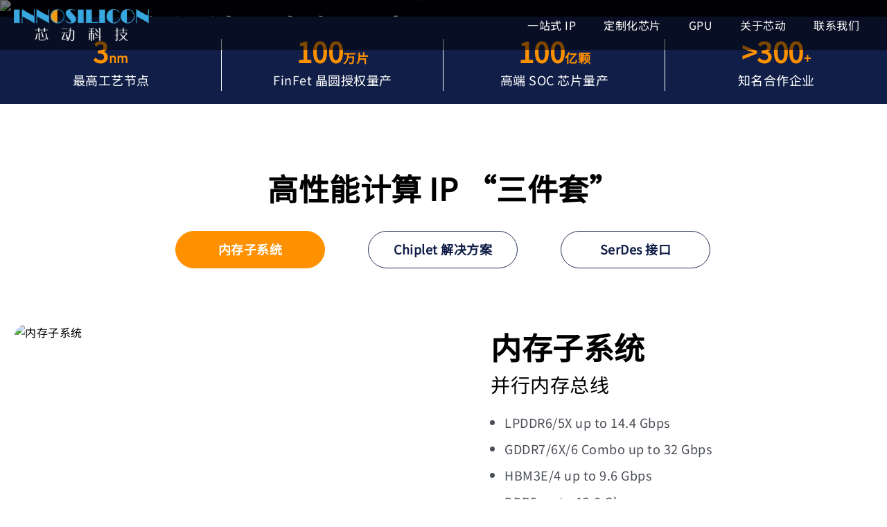

--- FILE ---
content_type: text/html; charset=utf-8
request_url: https://www.innosilicon.cn/
body_size: 58242
content:
<!DOCTYPE html><html lang="zh-CN" class="__className_a19986"><head><meta charSet="utf-8"/><meta name="viewport" content="width=device-width, initial-scale=1, minimum-scale=1, maximum-scale=1, user-scalable=no"/><link rel="preload" as="image" imageSrcSet="/_next/image?url=%2F_next%2Fstatic%2Fmedia%2Flogo-dark.a523bc9b.png&amp;w=256&amp;q=75 1x, /_next/image?url=%2F_next%2Fstatic%2Fmedia%2Flogo-dark.a523bc9b.png&amp;w=640&amp;q=75 2x" fetchPriority="high"/><link rel="preload" as="image" imageSrcSet="/_next/image?url=%2F_next%2Fstatic%2Fmedia%2Flogo-dark.a523bc9b.png&amp;w=3840&amp;q=75 1x" fetchPriority="high"/><link rel="stylesheet" href="/_next/static/css/fb9a9af3f6f81ba5.css" data-precedence="next"/><link rel="stylesheet" href="/_next/static/css/e4966b1cf53cbab1.css" data-precedence="next"/><link rel="stylesheet" href="/_next/static/css/0e5ee25af5d341c5.css" data-precedence="next"/><link rel="stylesheet" href="/_next/static/css/7f5647dfbba24dee.css" data-precedence="next"/><link rel="stylesheet" href="/_next/static/css/c1cfe95e533fcbfe.css" data-precedence="next"/><link rel="preload" as="script" fetchPriority="low" href="/_next/static/chunks/webpack-1d1c00052c31bd91.js"/><script src="/_next/static/chunks/fd9d1056-4967975243d6114f.js" async=""></script><script src="/_next/static/chunks/117-ddf33ca37ffdec66.js" async=""></script><script src="/_next/static/chunks/main-app-c5660ced993f0376.js" async=""></script><script src="/_next/static/chunks/e37a0b60-5bdbaf635e24431c.js" async=""></script><script src="/_next/static/chunks/c15bf2b0-bcd2d0b7bb408c9a.js" async=""></script><script src="/_next/static/chunks/878-9f16d070d1aa801d.js" async=""></script><script src="/_next/static/chunks/858-d3628d5e19c25f3f.js" async=""></script><script src="/_next/static/chunks/552-237b1feb039ae5ea.js" async=""></script><script src="/_next/static/chunks/315-bfb473b2cef0ad88.js" async=""></script><script src="/_next/static/chunks/593-da7a0f8b12b9bc16.js" async=""></script><script src="/_next/static/chunks/243-2ad674aeb29f6a68.js" async=""></script><script src="/_next/static/chunks/app/(page)/page-293f97a4c5796a60.js" async=""></script><script src="/_next/static/chunks/app/global-error-428adf82c3f6ed6a.js" async=""></script><script src="/_next/static/chunks/app/layout-93c7cecafa29dfec.js" async=""></script><script src="/_next/static/chunks/855-9d8fe4d4c034667d.js" async=""></script><script src="/_next/static/chunks/app/(page)/layout-f4dcf9440db20fcd.js" async=""></script><link rel="preload" href="/js/wow.min.js" as="script"/><link rel="preload" href="/js/slider-min.js" as="script"/><title>首页 | 芯动科技 Innosilicon - 您的芯片定制专家</title><meta name="description" content="中国一站式IP和高端芯片定制及GPU领军企业"/><meta name="application-name" content="芯动科技官网"/><meta name="generator" content="Next.js"/><meta name="keywords" content="芯动科技,INNOSILICON,一站式IP,芯片定制,领军企业,芯片设计,独角兽,GPU,风华系列GPU,一站式解决方案,Innosilicon"/><meta name="referrer" content="origin-when-cross-origin"/><meta name="publisher" content="芯动科技"/><meta name="robots" content="index, follow, noimageindex, nocache"/><meta name="googlebot" content="index, follow, noimageindex, nocache, max-video-preview:-1, max-image-preview:large, max-snippet:-1"/><meta name="format-detection" content="telephone=no, address=no, email=no"/><link rel="icon" href="/favicon.ico" type="image/x-icon" sizes="48x48"/><meta name="next-size-adjust"/><script src="/_next/static/chunks/polyfills-42372ed130431b0a.js" noModule=""></script><style id="antd">.anticon{display:inline-flex;align-items:center;color:inherit;font-style:normal;line-height:0;text-align:center;text-transform:none;vertical-align:-0.125em;text-rendering:optimizeLegibility;-webkit-font-smoothing:antialiased;-moz-osx-font-smoothing:grayscale;}.anticon >*{line-height:1;}.anticon svg{display:inline-block;}.anticon .anticon .anticon-icon{display:block;}.data-ant-cssinjs-cache-path{content:"24yfv9|ant-design-icons|anticon:1sfodcy";}</style></head><body class="w-full !overflow-x-hidden"><!--$?--><template id="B:0"></template><div class="w-full h-[100vh] leading-10 text-center flex justify-center items-center animate-opacity0to1"><div class="text-center w-48"><img alt="Innosilicon" fetchPriority="high" width="2074" height="487" decoding="async" data-nimg="1" class="h-10 w-auto cursor-pointer mr-16" style="color:transparent" srcSet="/_next/image?url=%2F_next%2Fstatic%2Fmedia%2Flogo-dark.a523bc9b.png&amp;w=3840&amp;q=75 1x" src="/_next/image?url=%2F_next%2Fstatic%2Fmedia%2Flogo-dark.a523bc9b.png&amp;w=3840&amp;q=75"/></div></div><!--/$--><div class="Toastify"></div><script src="/_next/static/chunks/webpack-1d1c00052c31bd91.js" async=""></script><div hidden id="S:0"><div class="w-full bg-black h-[72px] py-[10px] px-5 fixed top-0 left-0 z-[999] group/nav hover:md:!bg-white transition-[background-color_0.3s] md:bg-white md:shadow-card"><div class="w-full h-full md:max-w-main m-[0_auto] flex justify-between items-center px-5 md:px-0"><img alt="Innosilicon" fetchPriority="high" width="195" height="20" decoding="async" data-nimg="1" class="cursor-pointer w-[120px] md:w-[195px]" style="color:transparent" srcSet="/_next/image?url=%2F_next%2Fstatic%2Fmedia%2Flogo-dark.a523bc9b.png&amp;w=256&amp;q=75 1x, /_next/image?url=%2F_next%2Fstatic%2Fmedia%2Flogo-dark.a523bc9b.png&amp;w=640&amp;q=75 2x" src="/_next/image?url=%2F_next%2Fstatic%2Fmedia%2Flogo-dark.a523bc9b.png&amp;w=640&amp;q=75"/><ul class="hidden md:flex"><li class="px-5 relative group/menu-item"><a target="_self" class="w-full block py-5 hover-text-shadow relative after:absolute after:bottom-0 after:h-1 after:content-[&#x27;&#x27;] after:w-full after:group-hover/menu-item:border-[#ff9100] after:group-hover/menu-item:border-b-4 after:left-0 group-hover/nav:text-black text-black" href="/ip-solution">一站式 IP</a><div class="z-20 fixed top-[60px] right-5 invisible group-hover/menu-item:visible hover:visible opacity-0 group-hover/menu-item:opacity-100 transition-opacity duration-500"><div class="mt-3 bg-[rgba(0,0,0,.85)] w-full text-left text-white md:flex-col lg:flex-row flex p-4"><div class="max-w-[300px] w-fit mr-36 mt-2"><h2 class="text-[#ff9100] font-bold text-2xl w-fit hover:border-b-[2px] hover:border-[#ff9100] lg:ml-10 md:ml-5"><a class="mt-[7px] block" target="_self" href="/ip-solution">一站式 IP<!-- --> &gt;</a></h2></div><ul class="flex px-[10px]"><li class="justify-between items-center group/sub-menu-item relative p-[7px] text-[#ff9100] text-lg leading-[26px] font-bold min-w-[300px]"><span class="p-[7px] block">高速接口 IP</span><ul class="mt-2"><li class="text-white text-base mb-1"><a target="_self" class="block w-full leading-[26px] px-3 py-2 hover:bg-[#aaa] hover:text-black cursor-pointer font-normal" href="/ip-solution/gddr7">GDDR7 PHY 和控制器</a></li><li class="text-white text-base mb-1"><a target="_self" class="block w-full leading-[26px] px-3 py-2 hover:bg-[#aaa] hover:text-black cursor-pointer font-normal" href="/ip-solution/gddr6&amp;6x">GDDR6X/6 PHY 和控制器</a></li><li class="text-white text-base mb-1"><a target="_self" class="block w-full leading-[26px] px-3 py-2 hover:bg-[#aaa] hover:text-black cursor-pointer font-normal" href="/ip-solution/hbm3e&amp;4">HBM3E/4 PHY 和控制器</a></li><li class="text-white text-base mb-1"><a target="_self" class="block w-full leading-[26px] px-3 py-2 hover:bg-[#aaa] hover:text-black cursor-pointer font-normal" href="/ip-solution/lpddr6&amp;5X">LPDDR6/5X PHY和控制器</a></li><li class="text-white text-base mb-1"><a target="_self" class="block w-full leading-[26px] px-3 py-2 hover:bg-[#aaa] hover:text-black cursor-pointer font-normal" href="/ip-solution/lpddr5x">LPDDR5/5X/4/4X PHY 和控制器</a></li><li class="text-white text-base mb-1"><a target="_self" class="block w-full leading-[26px] px-3 py-2 hover:bg-[#aaa] hover:text-black cursor-pointer font-normal" href="/ip-solution/ucie">UCIe Chiplet (INNOLINK™)</a></li><li class="text-white text-base mb-1"><a target="_self" class="block w-full leading-[26px] px-3 py-2 hover:bg-[#aaa] hover:text-black cursor-pointer font-normal" href="/ip-solution/ddr5">MCR-DDR5/DDR5/DDR4</a></li><li class="text-white text-base mb-1"><a target="_self" class="block w-full leading-[26px] px-3 py-2 hover:bg-[#aaa] hover:text-black cursor-pointer font-normal" href="/ip-solution/ddr3&amp;4">DDR3/4/LPDDR3/4/4X</a></li><li class="text-white text-base mb-1"><a target="_self" class="block w-full leading-[26px] px-3 py-2 hover:bg-[#aaa] hover:text-black cursor-pointer font-normal" href="/ip-solution/psram&amp;rpc">PSRAM/RPC</a></li><li class="text-white text-base mb-1"><a target="_self" class="block w-full leading-[26px] px-3 py-2 hover:bg-[#aaa] hover:text-black cursor-pointer font-normal" href="/ip-solution/112g-serdes">112G SerDes</a></li><li class="text-white text-base mb-1"><a target="_self" class="block w-full leading-[26px] px-3 py-2 hover:bg-[#aaa] hover:text-black cursor-pointer font-normal" href="/ip-solution/56g-serdes">56G SerDes</a></li><li class="text-white text-base mb-1"><a target="_self" class="block w-full leading-[26px] px-3 py-2 hover:bg-[#aaa] hover:text-black cursor-pointer font-normal" href="/ip-solution/32g-multi-serdes">32G/25G SerDes</a></li><li class="text-white text-base mb-1"><a target="_self" class="block w-full leading-[26px] px-3 py-2 hover:bg-[#aaa] hover:text-black cursor-pointer font-normal" href="/ip-solution/pcle6&amp;cxl3">PCIe6.0/CXL3.0</a></li><li class="text-white text-base mb-1"><a target="_self" class="block w-full leading-[26px] px-3 py-2 hover:bg-[#aaa] hover:text-black cursor-pointer font-normal" href="/ip-solution/pcie5&amp;4&amp;3">PCIe5.0/4.0/3.0</a></li><li class="text-white text-base mb-1"><a target="_self" class="block w-full leading-[26px] px-3 py-2 hover:bg-[#aaa] hover:text-black cursor-pointer font-normal" href="/ip-solution/usb3">USB3.1/3.0</a></li><li class="text-white text-base mb-1"><a target="_self" class="block w-full leading-[26px] px-3 py-2 hover:bg-[#aaa] hover:text-black cursor-pointer font-normal" href="/ip-solution/usb2">USB2.0/eUSB</a></li></ul></li><li class="justify-between items-center group/sub-menu-item relative p-[7px] text-[#ff9100] text-lg leading-[26px] font-bold min-w-[300px]"><span class="p-[7px] block">多媒体接口 IP</span><ul class="mt-2"><li class="text-white text-base mb-1"><a target="_self" class="block w-full leading-[26px] px-3 py-2 hover:bg-[#aaa] hover:text-black cursor-pointer font-normal" href="/ip-solution/hdmi">HDMI2.1/2.0/1.4</a></li><li class="text-white text-base mb-1"><a target="_self" class="block w-full leading-[26px] px-3 py-2 hover:bg-[#aaa] hover:text-black cursor-pointer font-normal" href="/ip-solution/dp&amp;eDP">DP/eDP</a></li><li class="text-white text-base mb-1"><a target="_self" class="block w-full leading-[26px] px-3 py-2 hover:bg-[#aaa] hover:text-black cursor-pointer font-normal" href="/ip-solution/mipi-c&amp;d-phy">MIPI C/D-PHY</a></li><li class="text-white text-base mb-1"><a target="_self" class="block w-full leading-[26px] px-3 py-2 hover:bg-[#aaa] hover:text-black cursor-pointer font-normal" href="/ip-solution/mipi-d-phy">MIPI D-PHY1.2</a></li><li class="text-white text-base mb-1"><a target="_self" class="block w-full leading-[26px] px-3 py-2 hover:bg-[#aaa] hover:text-black cursor-pointer font-normal" href="/ip-solution/mipi-m-phy">MIPI M-PHY</a></li><li class="text-white text-base mb-1"><a target="_self" class="block w-full leading-[26px] px-3 py-2 hover:bg-[#aaa] hover:text-black cursor-pointer font-normal" href="/ip-solution/lvds&amp;ttl">LVDS/TTL</a></li><li class="text-white text-base mb-1"><a target="_self" class="block w-full leading-[26px] px-3 py-2 hover:bg-[#aaa] hover:text-black cursor-pointer font-normal" href="/ip-solution/vbo">Video By One</a></li><li class="text-white text-base mb-1"><a target="_self" class="block w-full leading-[26px] px-3 py-2 hover:bg-[#aaa] hover:text-black cursor-pointer font-normal" href="/ip-solution/audio-codec">Audio Codec</a></li><li class="text-white text-base mb-1"><a target="_self" class="block w-full leading-[26px] px-3 py-2 hover:bg-[#aaa] hover:text-black cursor-pointer font-normal" href="/ip-solution/video-dec">Video DAC</a></li><li class="text-white text-base mb-1"><a target="_self" class="block w-full leading-[26px] px-3 py-2 hover:bg-[#aaa] hover:text-black cursor-pointer font-normal" href="/ip-solution/sar-adc">SAR ADC</a></li></ul></li><li class="justify-between items-center group/sub-menu-item relative p-[7px] text-[#ff9100] text-lg leading-[26px] font-bold min-w-[300px]"><span class="p-[7px] block">专用 IP</span><ul class="mt-2"><li class="text-white text-base mb-1"><a target="_self" class="block w-full leading-[26px] px-3 py-2 hover:bg-[#aaa] hover:text-black cursor-pointer font-normal" href="/ip-solution/onfi">ONFI</a></li><li class="text-white text-base mb-1"><a target="_self" class="block w-full leading-[26px] px-3 py-2 hover:bg-[#aaa] hover:text-black cursor-pointer font-normal" href="/ip-solution/eMMC&amp;SD&amp;SDIO">eMMC/SD/SDIO</a></li><li class="text-white text-base mb-1"><a target="_self" class="block w-full leading-[26px] px-3 py-2 hover:bg-[#aaa] hover:text-black cursor-pointer font-normal" href="/ip-solution/por">POR</a></li><li class="text-white text-base mb-1"><a target="_self" class="block w-full leading-[26px] px-3 py-2 hover:bg-[#aaa] hover:text-black cursor-pointer font-normal" href="/ip-solution/pll">PLL</a></li><li class="text-white text-base mb-1"><a target="_self" class="block w-full leading-[26px] px-3 py-2 hover:bg-[#aaa] hover:text-black cursor-pointer font-normal" href="/ip-solution/i3c">I3C</a></li><li class="text-white text-base mb-1"><a target="_self" class="block w-full leading-[26px] px-3 py-2 hover:bg-[#aaa] hover:text-black cursor-pointer font-normal" href="/ip-solution/pvt-sensor">PVT 传感器</a></li><li class="text-white text-base mb-1"><a target="_self" class="block w-full leading-[26px] px-3 py-2 hover:bg-[#aaa] hover:text-black cursor-pointer font-normal" href="/ip-solution/dll">DLL</a></li><li class="text-white text-base mb-1"><a target="_self" class="block w-full leading-[26px] px-3 py-2 hover:bg-[#aaa] hover:text-black cursor-pointer font-normal" href="/ip-solution/isp">低功耗 ISP</a></li><li class="text-white text-base mb-1"><a target="_self" class="block w-full leading-[26px] px-3 py-2 hover:bg-[#aaa] hover:text-black cursor-pointer font-normal" href="/ip-solution/puf-security">PUF 安全</a></li><li class="text-white text-base mb-1"><a target="_self" class="block w-full leading-[26px] px-3 py-2 hover:bg-[#aaa] hover:text-black cursor-pointer font-normal" href="/ip-solution/test-chip-prototype&amp;mpw">测试芯片样机&amp;MPW服务</a></li><li class="text-white text-base mb-1"><a target="_self" class="block w-full leading-[26px] px-3 py-2 hover:bg-[#aaa] hover:text-black cursor-pointer font-normal" href="/ip-solution/ip-si-pi">IP SI/PI 仿真服务</a></li></ul></li></ul></div></div></li><li class="px-5 relative group/menu-item"><a target="_self" class="w-full block py-5 hover-text-shadow relative after:absolute after:bottom-0 after:h-1 after:content-[&#x27;&#x27;] after:w-full after:group-hover/menu-item:border-[#ff9100] after:group-hover/menu-item:border-b-4 after:left-0 group-hover/nav:text-black text-black" href="/asic">定制化芯片</a><div class="z-20 fixed top-[60px] right-5 invisible group-hover/menu-item:visible hover:visible opacity-0 group-hover/menu-item:opacity-100 transition-opacity duration-500"><div class="mt-3 bg-[rgba(0,0,0,.85)] w-full text-left text-white md:flex-col lg:flex-row flex p-4"><div class="max-w-[300px] w-fit mr-36 mt-2"><h2 class="text-[#ff9100] font-bold text-2xl w-fit hover:border-b-[2px] hover:border-[#ff9100] lg:ml-10 md:ml-5"><a class="mt-[7px] block" target="_self" href="/asic">定制化芯片<!-- --> &gt;</a></h2></div><ul class="flex px-[10px]"><li class="justify-between items-center group/sub-menu-item relative p-[7px] text-[#ff9100] text-lg leading-[26px] font-bold min-w-[300px]"><span class="p-[7px] block">定制化芯片解决方案</span><ul class="mt-2"><li class="text-white text-base mb-1"><a target="_self" class="block w-full leading-[26px] px-3 py-2 hover:bg-[#aaa] hover:text-black cursor-pointer font-normal" href="/asic/hpc-solution">高性能计算（HPC）</a></li><li class="text-white text-base mb-1"><a target="_self" class="block w-full leading-[26px] px-3 py-2 hover:bg-[#aaa] hover:text-black cursor-pointer font-normal" href="/asic/Edge-AI&amp;AIot-Solution">端侧 AI 和物联网</a></li><li class="text-white text-base mb-1"><a target="_self" class="block w-full leading-[26px] px-3 py-2 hover:bg-[#aaa] hover:text-black cursor-pointer font-normal" href="/asic/Automobile-Solution">智能驾驶芯片</a></li><li class="text-white text-base mb-1"><a target="_self" class="block w-full leading-[26px] px-3 py-2 hover:bg-[#aaa] hover:text-black cursor-pointer font-normal" href="/asic/Wireless-communication-Solution">无线通信</a></li></ul></li><li class="justify-between items-center group/sub-menu-item relative p-[7px] text-[#ff9100] text-lg leading-[26px] font-bold min-w-[300px]"><span class="p-[7px] block">设计和工程服务</span><ul class="mt-2"><li class="text-white text-base mb-1"><a target="_self" class="block w-full leading-[26px] px-3 py-2 hover:bg-[#aaa] hover:text-black cursor-pointer font-normal" href="/asic/Overall-Scheme-Assessment">总体架构评估</a></li><li class="text-white text-base mb-1"><a target="_self" class="block w-full leading-[26px] px-3 py-2 hover:bg-[#aaa] hover:text-black cursor-pointer font-normal" href="/asic/SoC-Frontend-Design">SOC 前端设计</a></li><li class="text-white text-base mb-1"><a target="_self" class="block w-full leading-[26px] px-3 py-2 hover:bg-[#aaa] hover:text-black cursor-pointer font-normal" href="/asic/Physical-Backend-Design">物理后端设计</a></li><li class="text-white text-base mb-1"><a target="_self" class="block w-full leading-[26px] px-3 py-2 hover:bg-[#aaa] hover:text-black cursor-pointer font-normal" href="/asic/PPA-Analysis&amp;Optimization">PPA 分析和优化</a></li><li class="text-white text-base mb-1"><a target="_self" class="block w-full leading-[26px] px-3 py-2 hover:bg-[#aaa] hover:text-black cursor-pointer font-normal" href="/asic/Software-Compiler&amp;SDK">软件编译器和 SDK</a></li><li class="text-white text-base mb-1"><a target="_self" class="block w-full leading-[26px] px-3 py-2 hover:bg-[#aaa] hover:text-black cursor-pointer font-normal" href="/asic/Advanced-Package-Solutions">先进封装方案</a></li><li class="text-white text-base mb-1"><a target="_self" class="block w-full leading-[26px] px-3 py-2 hover:bg-[#aaa] hover:text-black cursor-pointer font-normal" href="/asic/EVB-Design&amp;SI-PI-Simulation">EVB 设计和 SI/PI 仿真</a></li></ul></li><li class="justify-between items-center group/sub-menu-item relative p-[7px] text-[#ff9100] text-lg leading-[26px] font-bold min-w-[300px]"><span class="p-[7px] block">一站式生产管理</span><ul class="mt-2"><li class="text-white text-base mb-1"><a target="_self" class="block w-full leading-[26px] px-3 py-2 hover:bg-[#aaa] hover:text-black cursor-pointer font-normal" href="/asic/Turnkey-Manufacturing">一站式生产管理</a></li></ul></li></ul></div></div></li><li class="px-5 relative group/menu-item"><a target="_self" class="w-full block py-5 hover-text-shadow relative after:absolute after:bottom-0 after:h-1 after:content-[&#x27;&#x27;] after:w-full after:group-hover/menu-item:border-[#ff9100] after:group-hover/menu-item:border-b-4 after:left-0 group-hover/nav:text-black text-black" href="/gpu">GPU</a><div class="z-20 absolute top-[56px] left-1/2 -translate-x-1/2 invisible group-hover/menu-item:visible hover:visible opacity-0 group-hover/menu-item:opacity-100 transition-opacity duration-500"><div class="mt-3 bg-[rgba(0,0,0,.85)] w-full text-left text-white md:flex-col lg:flex-col flex p-4"><ul class="flex flex-col relative"><li class="justify-between items-center group/sub-menu-item relative text-lg leading-lg font-normal text-center min-w-[136px] w-fit hover:bg-[#aaa] mb-1"><a target="_self" class="p-[7px] block" href="/gpu/fenghua1">风华1号</a></li><li class="justify-between items-center group/sub-menu-item relative text-lg leading-lg font-normal text-center min-w-[136px] w-fit hover:bg-[#aaa] mb-1"><a target="_self" class="p-[7px] block" href="/gpu/fenghua2">风华2号</a></li><li class="justify-between items-center group/sub-menu-item relative text-lg leading-lg font-normal text-center min-w-[136px] w-fit hover:bg-[#aaa] mb-1"><a target="_blank" class="p-[7px] block" href="https://www.fantasyxpu.com/product/g3">风华3号</a></li><li class="justify-between items-center group/sub-menu-item relative text-lg leading-lg font-normal text-center min-w-[136px] w-fit hover:bg-[#aaa] mb-1"><a target="_self" class="p-[7px] block" href="/download-driver">驱动下载</a></li></ul></div></div></li><li class="px-5 relative group/menu-item"><a target="_self" class="w-full block py-5 hover-text-shadow relative after:absolute after:bottom-0 after:h-1 after:content-[&#x27;&#x27;] after:w-full after:group-hover/menu-item:border-[#ff9100] after:group-hover/menu-item:border-b-4 after:left-0 group-hover/nav:text-black text-black" href="/about">关于芯动</a><div class="z-20 absolute top-[56px] left-1/2 -translate-x-1/2 invisible group-hover/menu-item:visible hover:visible opacity-0 group-hover/menu-item:opacity-100 transition-opacity duration-500"><div class="mt-3 bg-[rgba(0,0,0,.85)] w-full text-left text-white md:flex-col lg:flex-col flex p-4"><ul class="flex flex-col relative"><li class="justify-between items-center group/sub-menu-item relative text-lg leading-lg font-normal text-center min-w-[136px] w-fit hover:bg-[#aaa] mb-1"><a target="_self" class="p-[7px] block" href="/news">公司新闻</a></li><li class="justify-between items-center group/sub-menu-item relative text-lg leading-lg font-normal text-center min-w-[136px] w-fit hover:bg-[#aaa] mb-1"><a target="_self" class="p-[7px] block" href="/about/events">市场活动</a></li><li class="justify-between items-center group/sub-menu-item relative text-lg leading-lg font-normal text-center min-w-[136px] w-fit hover:bg-[#aaa] mb-1"><a target="_blank" class="p-[7px] block" href="https://innosilicon.zhiye.com/home">加入芯动</a></li></ul></div></div></li><li class="px-5 relative group/menu-item"><a target="_self" class="w-full block py-5 hover-text-shadow relative after:absolute after:bottom-0 after:h-1 after:content-[&#x27;&#x27;] after:w-full after:group-hover/menu-item:border-[#ff9100] after:group-hover/menu-item:border-b-4 after:left-0 group-hover/nav:text-black text-black" href="/contact">联系我们</a></li></ul><div class="w-5 h-5 cursor-pointer md:hidden -translate-y-[3px]"><span class="w-5 border border-b-white block mt-[5px]"></span><span class="w-5 border border-b-white block mt-[5px]"></span><span class="w-5 border border-b-white block mt-[5px]"></span></div></div></div><template id="P:1"></template><div class="w-full min-h-[528px] md:pt-0 pt-[68px]" id="id_01HYM5DSA1NM8E7D7RF9S9XJ9A"><template id="P:2"></template><div id="id_01J5ZAAX7MK061SJBAVTAD65T3" class="page-widget-out-container"><div class="relative page-widget-inner-container !w-full lg:w-auto"><template id="P:3"></template></div></div><template id="P:4"></template><div id="id_01J3EPQYT9V6N9ZN2Z9RVHVNAX" class="page-widget-out-container"><div class="relative page-widget-inner-container !w-full lg:w-auto"><template id="P:5"></template></div></div><template id="P:6"></template><div id="id_01JY3JMBJ227G9WT5TENM1Z5TJ" class="page-widget-out-container"><div class="relative page-widget-inner-container !w-full lg:w-auto"><template id="P:7"></template></div></div><template id="P:8"></template><div id="id_01JY3JMFDJ2WJFJ4S56HKJ031P" class="page-widget-out-container"><div class="relative page-widget-inner-container !w-full lg:w-auto"><template id="P:9"></template></div></div><template id="P:a"></template><div id="id_01J31Y6Z43NBG2W5707249PJGX" class="page-widget-out-container"><div class="relative page-widget-inner-container !w-full lg:w-auto"><template id="P:b"></template></div></div><template id="P:c"></template><div id="id_01J31Y8E5V2J1EN7V8264VPZ1Z" class="page-widget-out-container"><div class="relative page-widget-inner-container !w-full lg:w-auto"><template id="P:d"></template></div></div><template id="P:e"></template><div id="id_01J1V8DVWJB3Y945S57896GBAD" class="page-widget-out-container"><div class="relative page-widget-inner-container !w-full lg:w-auto"><template id="P:f"></template></div></div></div><template id="P:10"></template></div><script>(self.__next_f=self.__next_f||[]).push([0]);self.__next_f.push([2,null])</script><script>self.__next_f.push([1,"1:HL[\"/_next/static/media/0a5e6e774c0707f5-s.p.ttf\",\"font\",{\"crossOrigin\":\"\",\"type\":\"font/ttf\"}]\n2:HL[\"/_next/static/css/fb9a9af3f6f81ba5.css\",\"style\"]\n3:HL[\"/_next/static/css/e4966b1cf53cbab1.css\",\"style\"]\n4:HL[\"/_next/static/css/0e5ee25af5d341c5.css\",\"style\"]\n5:HL[\"/_next/static/css/7f5647dfbba24dee.css\",\"style\"]\n6:HL[\"/_next/static/css/c1cfe95e533fcbfe.css\",\"style\"]\n"])</script><script>self.__next_f.push([1,"7:I[12846,[],\"\"]\nc:I[65878,[\"866\",\"static/chunks/e37a0b60-5bdbaf635e24431c.js\",\"922\",\"static/chunks/c15bf2b0-bcd2d0b7bb408c9a.js\",\"878\",\"static/chunks/878-9f16d070d1aa801d.js\",\"858\",\"static/chunks/858-d3628d5e19c25f3f.js\",\"552\",\"static/chunks/552-237b1feb039ae5ea.js\",\"315\",\"static/chunks/315-bfb473b2cef0ad88.js\",\"593\",\"static/chunks/593-da7a0f8b12b9bc16.js\",\"243\",\"static/chunks/243-2ad674aeb29f6a68.js\",\"29\",\"static/chunks/app/(page)/page-293f97a4c5796a60.js\"],\"Image\"]\ne:I[57063,[\"470\",\"static/chunks/app/global-error-428adf82c3f6ed6a.js\"],\"default\"]\nf:[]\n0:[\"$\",\"$L7\",null,{\"buildId\":\"NPlRuJ_z-v9t1-aONAvMy\",\"assetPrefix\":\"\",\"urlParts\":[\"\",\"\"],\"initialTree\":[\"\",{\"children\":[\"(page)\",{\"children\":[\"__PAGE__\",{}]}]},\"$undefined\",\"$undefined\",true],\"initialSeedData\":[\"\",{\"children\":[\"(page)\",{\"children\":[\"__PAGE__\",{},[[\"$L8\",\"$L9\",[[\"$\",\"link\",\"0\",{\"rel\":\"stylesheet\",\"href\":\"/_next/static/css/c1cfe95e533fcbfe.css\",\"precedence\":\"next\",\"crossOrigin\":\"$undefined\"}]]],null],null]},[[[[\"$\",\"link\",\"0\",{\"rel\":\"stylesheet\",\"href\":\"/_next/static/css/7f5647dfbba24dee.css\",\"precedence\":\"next\",\"crossOrigin\":\"$undefined\"}]],\"$La\"],null],null]},[[[[\"$\",\"link\",\"0\",{\"rel\":\"stylesheet\",\"href\":\"/_next/static/css/fb9a9af3f6f81ba5.css\",\"precedence\":\"next\",\"crossOrigin\":\"$undefined\"}],[\"$\",\"link\",\"1\",{\"rel\":\"stylesheet\",\"href\":\"/_next/static/css/e4966b1cf53cbab1.css\",\"precedence\":\"next\",\"crossOrigin\":\"$undefined\"}],[\"$\",\"link\",\"2\",{\"rel\":\"stylesheet\",\"href\":\"/_next/static/css/0e5ee25af5d341c5.css\",\"precedence\":\"next\",\"crossOrigin\":\"$undefined\"}]],\"$Lb\"],null],[[\"$\",\"div\",null,{\"className\":\"w-full h-[100vh] leading-10 text-center flex justify-center items-center animate-opacity0to1\",\"children\":[\"$\",\"div\",null,{\"className\":\"text-center w-48\",\"children\":[\"$\",\"$Lc\",null,{\"className\":\"h-10 w-auto cursor-pointer mr-16\",\"src\":{\"src\":\"/_next/static/media/logo-dark.a523bc9b.png\",\"height\":487,\"width\":2074,\"blurDataURL\":\"[data-uri]"])</script><script>self.__next_f.push([1,"yV4Sk4BYW1nQwfVAAAACXBIWXMAAC4jAAAuIwF4pT92AAAAGklEQVR4nGNg5GBnZmZkZWFgYGBiYGJgYAMAAeIAK+Su1yEAAAAASUVORK5CYII=\",\"blurWidth\":8,\"blurHeight\":2},\"alt\":\"Innosilicon\",\"priority\":true}]}]}],[],[]]],\"couldBeIntercepted\":false,\"initialHead\":[null,\"$Ld\"],\"globalErrorComponent\":\"$e\",\"missingSlots\":\"$Wf\"}]\n"])</script><script>self.__next_f.push([1,"10:I[44548,[\"858\",\"static/chunks/858-d3628d5e19c25f3f.js\",\"315\",\"static/chunks/315-bfb473b2cef0ad88.js\",\"185\",\"static/chunks/app/layout-93c7cecafa29dfec.js\"],\"default\"]\n11:I[37358,[\"858\",\"static/chunks/858-d3628d5e19c25f3f.js\",\"315\",\"static/chunks/315-bfb473b2cef0ad88.js\",\"185\",\"static/chunks/app/layout-93c7cecafa29dfec.js\"],\"default\"]\n12:I[56110,[\"858\",\"static/chunks/858-d3628d5e19c25f3f.js\",\"315\",\"static/chunks/315-bfb473b2cef0ad88.js\",\"185\",\"static/chunks/app/layout-93c7cecafa29dfec.js\"],\"ConfigProvider\"]\n1c:I[4707,[],\"\"]\n1d:I[36423,[],\"\"]\n1f:I[7261,[\"866\",\"static/chunks/e37a0b60-5bdbaf635e24431c.js\",\"922\",\"static/chunks/c15bf2b0-bcd2d0b7bb408c9a.js\",\"878\",\"static/chunks/878-9f16d070d1aa801d.js\",\"858\",\"static/chunks/858-d3628d5e19c25f3f.js\",\"552\",\"static/chunks/552-237b1feb039ae5ea.js\",\"315\",\"static/chunks/315-bfb473b2cef0ad88.js\",\"593\",\"static/chunks/593-da7a0f8b12b9bc16.js\",\"243\",\"static/chunks/243-2ad674aeb29f6a68.js\",\"29\",\"static/chunks/app/(page)/page-293f97a4c5796a60.js\"],\"ToastContainer\"]\n20:I[88003,[\"858\",\"static/chunks/858-d3628d5e19c25f3f.js\",\"315\",\"static/chunks/315-bfb473b2cef0ad88.js\",\"185\",\"static/chunks/app/layout-93c7cecafa29dfec.js\"],\"\"]\n21:I[76651,[\"858\",\"static/chunks/858-d3628d5e19c25f3f.js\",\"315\",\"static/chunks/315-bfb473b2cef0ad88.js\",\"185\",\"static/chunks/app/layout-93c7cecafa29dfec.js\"],\"default\"]\n22:I[41850,[\"878\",\"static/chunks/878-9f16d070d1aa801d.js\",\"858\",\"static/chunks/858-d3628d5e19c25f3f.js\",\"552\",\"static/chunks/552-237b1feb039ae5ea.js\",\"855\",\"static/chunks/855-9d8fe4d4c034667d.js\",\"548\",\"static/chunks/app/(page)/layout-f4dcf9440db20fcd.js\"],\"default\"]\n25:\"$Sreact.fragment\"\n13:[\"开始时间\",\"结束时间\"]\n16:[\"开始日期\",\"结束日期\"]\n17:[\"开始年份\",\"结束年份\"]\n18:[\"开始月份\",\"结束月份\"]\n19:[\"开始季度\",\"结束季度\"]\n1a:[\"开始周\",\"结束周\"]\n15:{\"placeholder\":\"请选择日期\",\"yearPlaceholder\":\"请选择年份\",\"quarterPlaceholder\":\"请选择季度\",\"monthPlaceholder\":\"请选择月份\",\"weekPlaceholder\":\"请选择周\",\"rangePlaceholder\":\"$16\",\"ra"])</script><script>self.__next_f.push([1,"ngeYearPlaceholder\":\"$17\",\"rangeMonthPlaceholder\":\"$18\",\"rangeQuarterPlaceholder\":\"$19\",\"rangeWeekPlaceholder\":\"$1a\",\"yearFormat\":\"YYYY年\",\"dayFormat\":\"D\",\"cellMeridiemFormat\":\"A\",\"monthBeforeYear\":false,\"locale\":\"zh_CN\",\"today\":\"今天\",\"now\":\"此刻\",\"backToToday\":\"返回今天\",\"ok\":\"确定\",\"timeSelect\":\"选择时间\",\"dateSelect\":\"选择日期\",\"weekSelect\":\"选择周\",\"clear\":\"清除\",\"week\":\"周\",\"month\":\"月\",\"year\":\"年\",\"previousMonth\":\"上个月 (翻页上键)\",\"nextMonth\":\"下个月 (翻页下键)\",\"monthSelect\":\"选择月份\",\"yearSelect\":\"选择年份\",\"decadeSelect\":\"选择年代\",\"previousYear\":\"上一年 (Control键加左方向键)\",\"nextYear\":\"下一年 (Control键加右方向键)\",\"previousDecade\":\"上一年代\",\"nextDecade\":\"下一年代\",\"previousCentury\":\"上一世纪\",\"nextCentury\":\"下一世纪\",\"cellDateFormat\":\"D\"}\n1b:{\"placeholder\":\"请选择时间\",\"rangePlaceholder\":\"$13\"}\n14:{\"lang\":\"$15\",\"timePickerLocale\":\"$1b\"}\n"])</script><script>self.__next_f.push([1,"b:[\"$\",\"html\",null,{\"lang\":\"zh-CN\",\"className\":\"__className_a19986\",\"children\":[[\"$\",\"$L10\",null,{}],[\"$\",\"body\",null,{\"className\":\"w-full !overflow-x-hidden\",\"children\":[\"$\",\"$L11\",null,{\"children\":[[\"$\",\"$L12\",null,{\"locale\":{\"locale\":\"zh-cn\",\"Pagination\":{\"items_per_page\":\"条/页\",\"jump_to\":\"跳至\",\"jump_to_confirm\":\"确定\",\"page\":\"页\",\"prev_page\":\"上一页\",\"next_page\":\"下一页\",\"prev_5\":\"向前 5 页\",\"next_5\":\"向后 5 页\",\"prev_3\":\"向前 3 页\",\"next_3\":\"向后 3 页\",\"page_size\":\"页码\"},\"DatePicker\":{\"lang\":{\"placeholder\":\"请选择日期\",\"yearPlaceholder\":\"请选择年份\",\"quarterPlaceholder\":\"请选择季度\",\"monthPlaceholder\":\"请选择月份\",\"weekPlaceholder\":\"请选择周\",\"rangePlaceholder\":[\"开始日期\",\"结束日期\"],\"rangeYearPlaceholder\":[\"开始年份\",\"结束年份\"],\"rangeMonthPlaceholder\":[\"开始月份\",\"结束月份\"],\"rangeQuarterPlaceholder\":[\"开始季度\",\"结束季度\"],\"rangeWeekPlaceholder\":[\"开始周\",\"结束周\"],\"yearFormat\":\"YYYY年\",\"dayFormat\":\"D\",\"cellMeridiemFormat\":\"A\",\"monthBeforeYear\":false,\"locale\":\"zh_CN\",\"today\":\"今天\",\"now\":\"此刻\",\"backToToday\":\"返回今天\",\"ok\":\"确定\",\"timeSelect\":\"选择时间\",\"dateSelect\":\"选择日期\",\"weekSelect\":\"选择周\",\"clear\":\"清除\",\"week\":\"周\",\"month\":\"月\",\"year\":\"年\",\"previousMonth\":\"上个月 (翻页上键)\",\"nextMonth\":\"下个月 (翻页下键)\",\"monthSelect\":\"选择月份\",\"yearSelect\":\"选择年份\",\"decadeSelect\":\"选择年代\",\"previousYear\":\"上一年 (Control键加左方向键)\",\"nextYear\":\"下一年 (Control键加右方向键)\",\"previousDecade\":\"上一年代\",\"nextDecade\":\"下一年代\",\"previousCentury\":\"上一世纪\",\"nextCentury\":\"下一世纪\",\"cellDateFormat\":\"D\"},\"timePickerLocale\":{\"placeholder\":\"请选择时间\",\"rangePlaceholder\":[\"开始时间\",\"结束时间\"]}},\"TimePicker\":{\"placeholder\":\"请选择时间\",\"rangePlaceholder\":\"$13\"},\"Calendar\":\"$14\",\"global\":{\"placeholder\":\"请选择\",\"close\":\"关闭\"},\"Table\":{\"filterTitle\":\"筛选\",\"filterConfirm\":\"确定\",\"filterReset\":\"重置\",\"filterEmptyText\":\"无筛选项\",\"filterCheckAll\":\"全选\",\"filterSearchPlaceholder\":\"在筛选项中搜索\",\"emptyText\":\"暂无数据\",\"selectAll\":\"全选当页\",\"selectInvert\":\"反选当页\",\"selectNone\":\"清空所有\",\"selectionAll\":\"全选所有\",\"sortTitle\":\"排序\",\"expand\":\"展开行\",\"collapse\":\"关闭行\",\"triggerDesc\":\"点击降序\",\"triggerAsc\":\"点击升序\",\"cancelSort\":\"取消排序\"},\"Modal\":{\"okText\":\"确定\",\"cancelText\":\"取消\",\"justOkText\":\"知道了\"},\"Tour\":{\"Next\":\"下一步\",\"Previous\":\"上一步\",\"Finish\":\"结束导览\"},\"Popconfirm\":{\"cancelText\":\"取消\",\"okText\":\"确定\"},\"Transfer\":{\"titles\":[\"\",\"\"],\"searchPlaceholder\":\"请输入搜索内容\",\"itemUnit\":\"项\",\"itemsUnit\":\"项\",\"remove\":\"删除\",\"selectCurrent\":\"全选当页\",\"removeCurrent\":\"删除当页\",\"selectAll\":\"全选所有\",\"deselectAll\":\"取消全选\",\"removeAll\":\"删除全部\",\"selectInvert\":\"反选当页\"},\"Upload\":{\"uploading\":\"文件上传中\",\"removeFile\":\"删除文件\",\"uploadError\":\"上传错误\",\"previewFile\":\"预览文件\",\"downloadFile\":\"下载文件\"},\"Empty\":{\"description\":\"暂无数据\"},\"Icon\":{\"icon\":\"图标\"},\"Text\":{\"edit\":\"编辑\",\"copy\":\"复制\",\"copied\":\"复制成功\",\"expand\":\"展开\",\"collapse\":\"收起\"},\"Form\":{\"optional\":\"（可选）\",\"defaultValidateMessages\":{\"default\":\"字段验证错误${label}\",\"required\":\"请输入${label}\",\"enum\":\"$${label}必须是其中一个[${enum}]\",\"whitespace\":\"$${label}不能为空字符\",\"date\":{\"format\":\"$${label}日期格式无效\",\"parse\":\"$${label}不能转换为日期\",\"invalid\":\"$${label}是一个无效日期\"},\"types\":{\"string\":\"$${label}不是一个有效的${type}\",\"method\":\"$${label}不是一个有效的${type}\",\"array\":\"$${label}不是一个有效的${type}\",\"object\":\"$${label}不是一个有效的${type}\",\"number\":\"$${label}不是一个有效的${type}\",\"date\":\"$${label}不是一个有效的${type}\",\"boolean\":\"$${label}不是一个有效的${type}\",\"integer\":\"$${label}不是一个有效的${type}\",\"float\":\"$${label}不是一个有效的${type}\",\"regexp\":\"$${label}不是一个有效的${type}\",\"email\":\"$${label}不是一个有效的${type}\",\"url\":\"$${label}不是一个有效的${type}\",\"hex\":\"$${label}不是一个有效的${type}\"},\"string\":{\"len\":\"$${label}须为${len}个字符\",\"min\":\"$${label}最少${min}个字符\",\"max\":\"$${label}最多${max}个字符\",\"range\":\"$${label}须在${min}-${max}字符之间\"},\"number\":{\"len\":\"$${label}必须等于${len}\",\"min\":\"$${label}最小值为${min}\",\"max\":\"$${label}最大值为${max}\",\"range\":\"$${label}须在${min}-${max}之间\"},\"array\":{\"len\":\"须为${len}个${label}\",\"min\":\"最少${min}个${label}\",\"max\":\"最多${max}个${label}\",\"range\":\"$${label}数量须在${min}-${max}之间\"},\"pattern\":{\"mismatch\":\"$${label}与模式不匹配${pattern}\"}}},\"Image\":{\"preview\":\"预览\"},\"QRCode\":{\"expired\":\"二维码过期\",\"refresh\":\"点击刷新\",\"scanned\":\"已扫描\"},\"ColorPicker\":{\"presetEmpty\":\"暂无\",\"transparent\":\"无色\",\"singleColor\":\"单色\",\"gradientColor\":\"渐变色\"}},\"children\":[\"$\",\"$L1c\",null,{\"parallelRouterKey\":\"children\",\"segmentPath\":[\"children\"],\"error\":\"$undefined\",\"errorStyles\":\"$undefined\",\"errorScripts\":\"$undefined\",\"template\":[\"$\",\"$L1d\",null,{}],\"templateStyles\":\"$undefined\",\"templateScripts\":\"$undefined\",\"notFound\":\"$L1e\",\"notFoundStyles\":[[\"$\",\"link\",\"0\",{\"rel\":\"stylesheet\",\"href\":\"/_next/static/css/7f5647dfbba24dee.css\",\"precedence\":\"next\",\"crossOrigin\":\"$undefined\"}]]}]}],[\"$\",\"$L1f\",null,{\"position\":\"top-right\",\"hideProgressBar\":true,\"theme\":\"colored\",\"draggablePercent\":60}],[\"$\",\"$L20\",null,{\"src\":\"/js/slider-min.js\"}]]}]}],[\"$\",\"$L21\",null,{}]]}]\n"])</script><script>self.__next_f.push([1,"a:[[\"$\",\"$L22\",null,{\"navigations\":[{\"name\":\"首页\",\"pid\":0,\"jump_link\":\"\",\"id\":10,\"url\":\"/\",\"page_id\":54,\"is_show\":0,\"type\":0,\"origin\":1,\"top\":1},{\"name\":\"一站式 IP\",\"pid\":0,\"jump_link\":\"\",\"id\":4,\"url\":\"/ip-solution\",\"page_id\":57,\"is_show\":1,\"type\":0,\"origin\":1,\"top\":1},{\"name\":\"高速接口 IP\",\"pid\":4,\"jump_link\":\"\",\"id\":20,\"url\":\"\",\"page_id\":0,\"is_show\":1,\"type\":0,\"origin\":1,\"top\":null},{\"name\":\"GDDR7 PHY 和控制器\",\"pid\":20,\"jump_link\":\"\",\"id\":29,\"url\":\"/ip-solution/gddr7\",\"page_id\":63,\"is_show\":1,\"type\":0,\"origin\":1,\"top\":0},{\"name\":\"HDMI2.1/2.0/1.4\",\"pid\":21,\"jump_link\":\"\",\"id\":58,\"url\":\"/ip-solution/hdmi\",\"page_id\":81,\"is_show\":1,\"type\":0,\"origin\":1,\"top\":0},{\"name\":\"ONFI\",\"pid\":22,\"jump_link\":\"\",\"id\":61,\"url\":\"/ip-solution/onfi\",\"page_id\":82,\"is_show\":1,\"type\":0,\"origin\":1,\"top\":0},{\"name\":\"高性能计算（HPC）\",\"pid\":24,\"jump_link\":\"\",\"id\":74,\"url\":\"/asic/hpc-solution\",\"page_id\":101,\"is_show\":1,\"type\":0,\"origin\":1,\"top\":0},{\"name\":\"一站式生产管理\",\"pid\":27,\"jump_link\":\"\",\"id\":88,\"url\":\"/asic/Turnkey-Manufacturing\",\"page_id\":114,\"is_show\":1,\"type\":0,\"origin\":1,\"top\":0},{\"name\":\"风华1号\",\"pid\":95,\"jump_link\":\"\",\"id\":96,\"url\":\"/gpu/fenghua1\",\"page_id\":124,\"is_show\":1,\"type\":0,\"origin\":1,\"top\":1},{\"name\":\"驱动说明\",\"pid\":113,\"jump_link\":\"\",\"id\":114,\"url\":\"/driver-description\",\"page_id\":133,\"is_show\":0,\"type\":0,\"origin\":1,\"top\":0},{\"name\":\"定制化芯片\",\"pid\":0,\"jump_link\":\"\",\"id\":5,\"url\":\"/asic\",\"page_id\":58,\"is_show\":1,\"type\":0,\"origin\":1,\"top\":1},{\"name\":\"多媒体接口 IP\",\"pid\":4,\"jump_link\":\"\",\"id\":21,\"url\":\"\",\"page_id\":0,\"is_show\":1,\"type\":0,\"origin\":1,\"top\":null},{\"name\":\"定制化芯片解决方案\",\"pid\":5,\"jump_link\":\"\",\"id\":24,\"url\":\"\",\"page_id\":0,\"is_show\":1,\"type\":0,\"origin\":1,\"top\":null},{\"name\":\"GDDR6X/6 PHY 和控制器\",\"pid\":20,\"jump_link\":\"\",\"id\":30,\"url\":\"/ip-solution/gddr6\u00266x\",\"page_id\":64,\"is_show\":1,\"type\":0,\"origin\":1,\"top\":0},{\"name\":\"DP/eDP\",\"pid\":21,\"jump_link\":\"\",\"id\":59,\"url\":\"/ip-solution/dp\u0026eDP\",\"page_id\":84,\"is_show\":1,\"type\":0,\"origin\":1,\"top\":0},{\"name\":\"eMMC/SD/SDIO\",\"pid\":22,\"jump_link\":\"\",\"id\":62,\"url\":\"/ip-solution/eMMC\u0026SD\u0026SDIO\",\"page_id\":83,\"is_show\":1,\"type\":0,\"origin\":1,\"top\":0},{\"name\":\"端侧 AI 和物联网\",\"pid\":24,\"jump_link\":\"\",\"id\":75,\"url\":\"/asic/Edge-AI\u0026AIot-Solution\",\"page_id\":106,\"is_show\":1,\"type\":0,\"origin\":1,\"top\":0},{\"name\":\"总体架构评估\",\"pid\":26,\"jump_link\":\"\",\"id\":80,\"url\":\"/asic/Overall-Scheme-Assessment\",\"page_id\":109,\"is_show\":1,\"type\":0,\"origin\":1,\"top\":0},{\"name\":\"风华2号\",\"pid\":95,\"jump_link\":\"\",\"id\":97,\"url\":\"/gpu/fenghua2\",\"page_id\":125,\"is_show\":1,\"type\":0,\"origin\":1,\"top\":1},{\"name\":\"公司新闻\",\"pid\":8,\"jump_link\":\"\",\"id\":7,\"url\":\"/news\",\"page_id\":55,\"is_show\":1,\"type\":1,\"origin\":2,\"top\":1},{\"name\":\"专用 IP\",\"pid\":4,\"jump_link\":\"\",\"id\":22,\"url\":\"\",\"page_id\":0,\"is_show\":1,\"type\":0,\"origin\":1,\"top\":null},{\"name\":\"设计和工程服务\",\"pid\":5,\"jump_link\":\"\",\"id\":26,\"url\":\"\",\"page_id\":0,\"is_show\":1,\"type\":0,\"origin\":1,\"top\":null},{\"name\":\"HBM3E/4 PHY 和控制器\",\"pid\":20,\"jump_link\":\"\",\"id\":32,\"url\":\"/ip-solution/hbm3e\u00264\",\"page_id\":65,\"is_show\":1,\"type\":0,\"origin\":1,\"top\":0},{\"name\":\"MIPI C/D-PHY\",\"pid\":21,\"jump_link\":\"\",\"id\":57,\"url\":\"/ip-solution/mipi-c\u0026d-phy\",\"page_id\":85,\"is_show\":1,\"type\":0,\"origin\":1,\"top\":0},{\"name\":\"POR\",\"pid\":22,\"jump_link\":\"\",\"id\":63,\"url\":\"/ip-solution/por\",\"page_id\":94,\"is_show\":1,\"type\":0,\"origin\":1,\"top\":0},{\"name\":\"智能驾驶芯片\",\"pid\":24,\"jump_link\":\"\",\"id\":76,\"url\":\"/asic/Automobile-Solution\",\"page_id\":107,\"is_show\":1,\"type\":0,\"origin\":1,\"top\":0},{\"name\":\"SOC 前端设计\",\"pid\":26,\"jump_link\":\"\",\"id\":81,\"url\":\"/asic/SoC-Frontend-Design\",\"page_id\":115,\"is_show\":1,\"type\":0,\"origin\":1,\"top\":0},{\"name\":\"GPU\",\"pid\":0,\"jump_link\":\"\",\"id\":95,\"url\":\"/gpu\",\"page_id\":122,\"is_show\":1,\"type\":0,\"origin\":1,\"top\":1},{\"name\":\"风华3号\",\"pid\":95,\"jump_link\":\"https://www.fantasyxpu.com/product/g3\",\"id\":124,\"url\":\"\",\"page_id\":0,\"is_show\":1,\"type\":0,\"origin\":1,\"top\":null},{\"name\":\"一站式生产管理\",\"pid\":5,\"jump_link\":\"\",\"id\":27,\"url\":\"\",\"page_id\":0,\"is_show\":1,\"type\":0,\"origin\":1,\"top\":null},{\"name\":\"PLL\",\"pid\":22,\"jump_link\":\"\",\"id\":64,\"url\":\"/ip-solution/pll\",\"page_id\":95,\"is_show\":1,\"type\":0,\"origin\":1,\"top\":0},{\"name\":\"物理后端设计\",\"pid\":26,\"jump_link\":\"\",\"id\":82,\"url\":\"/asic/Physical-Backend-Design\",\"page_id\":116,\"is_show\":1,\"type\":0,\"origin\":1,\"top\":0},{\"name\":\"MIPI D-PHY1.2\",\"pid\":21,\"jump_link\":\"\",\"id\":90,\"url\":\"/ip-solution/mipi-d-phy\",\"page_id\":86,\"is_show\":1,\"type\":0,\"origin\":1,\"top\":0},{\"name\":\"INNOSILICON IP SPECIFICATION REQUEST FORM\",\"pid\":4,\"jump_link\":\"\",\"id\":111,\"url\":\"/ip-solution/ip-request\",\"page_id\":129,\"is_show\":0,\"type\":0,\"origin\":1,\"top\":0},{\"name\":\"驱动下载\",\"pid\":95,\"jump_link\":\"\",\"id\":113,\"url\":\"/download-driver\",\"page_id\":132,\"is_show\":1,\"type\":0,\"origin\":1,\"top\":1},{\"name\":\"LPDDR6/5X PHY和控制器\",\"pid\":20,\"jump_link\":\"\",\"id\":121,\"url\":\"/ip-solution/lpddr6\u00265X\",\"page_id\":139,\"is_show\":1,\"type\":0,\"origin\":1,\"top\":0},{\"name\":\"关于芯动\",\"pid\":0,\"jump_link\":\"\",\"id\":8,\"url\":\"/about\",\"page_id\":56,\"is_show\":1,\"type\":0,\"origin\":1,\"top\":1},{\"name\":\"LPDDR5/5X/4/4X PHY 和控制器\",\"pid\":20,\"jump_link\":\"\",\"id\":33,\"url\":\"/ip-solution/lpddr5x\",\"page_id\":68,\"is_show\":1,\"type\":0,\"origin\":1,\"top\":0},{\"name\":\"I3C\",\"pid\":22,\"jump_link\":\"\",\"id\":65,\"url\":\"/ip-solution/i3c\",\"page_id\":96,\"is_show\":1,\"type\":0,\"origin\":1,\"top\":0},{\"name\":\"无线通信\",\"pid\":24,\"jump_link\":\"\",\"id\":78,\"url\":\"/asic/Wireless-communication-Solution\",\"page_id\":108,\"is_show\":1,\"type\":0,\"origin\":1,\"top\":0},{\"name\":\"PPA 分析和优化\",\"pid\":26,\"jump_link\":\"\",\"id\":83,\"url\":\"/asic/PPA-Analysis\u0026Optimization\",\"page_id\":110,\"is_show\":1,\"type\":0,\"origin\":1,\"top\":0},{\"name\":\"MIPI M-PHY\",\"pid\":21,\"jump_link\":\"\",\"id\":91,\"url\":\"/ip-solution/mipi-m-phy\",\"page_id\":87,\"is_show\":1,\"type\":0,\"origin\":1,\"top\":0},{\"name\":\"市场活动\",\"pid\":8,\"jump_link\":\"\",\"id\":106,\"url\":\"/about/events\",\"page_id\":123,\"is_show\":1,\"type\":1,\"origin\":2,\"top\":1},{\"name\":\"加入芯动\",\"pid\":8,\"jump_link\":\"https://innosilicon.zhiye.com/home\",\"id\":9,\"url\":\"\",\"page_id\":0,\"is_show\":1,\"type\":0,\"origin\":1,\"top\":null},{\"name\":\"UCIe Chiplet (INNOLINK™)\",\"pid\":20,\"jump_link\":\"\",\"id\":34,\"url\":\"/ip-solution/ucie\",\"page_id\":67,\"is_show\":1,\"type\":0,\"origin\":1,\"top\":0},{\"name\":\"PVT 传感器\",\"pid\":22,\"jump_link\":\"\",\"id\":66,\"url\":\"/ip-solution/pvt-sensor\",\"page_id\":97,\"is_show\":1,\"type\":0,\"origin\":1,\"top\":0},{\"name\":\"软件编译器和 SDK\",\"pid\":26,\"jump_link\":\"\",\"id\":84,\"url\":\"/asic/Software-Compiler\u0026SDK\",\"page_id\":111,\"is_show\":1,\"type\":0,\"origin\":1,\"top\":0},{\"name\":\"LVDS/TTL\",\"pid\":21,\"jump_link\":\"\",\"id\":92,\"url\":\"/ip-solution/lvds\u0026ttl\",\"page_id\":88,\"is_show\":1,\"type\":0,\"origin\":1,\"top\":0},{\"name\":\"联系我们\",\"pid\":0,\"jump_link\":\"\",\"id\":16,\"url\":\"/contact\",\"page_id\":80,\"is_show\":1,\"type\":0,\"origin\":1,\"top\":1},{\"name\":\"MCR-DDR5/DDR5/DDR4\",\"pid\":20,\"jump_link\":\"\",\"id\":44,\"url\":\"/ip-solution/ddr5\",\"page_id\":69,\"is_show\":1,\"type\":0,\"origin\":1,\"top\":0},{\"name\":\"Video By One\",\"pid\":21,\"jump_link\":\"\",\"id\":60,\"url\":\"/ip-solution/vbo\",\"page_id\":89,\"is_show\":1,\"type\":0,\"origin\":1,\"top\":0},{\"name\":\"DLL\",\"pid\":22,\"jump_link\":\"\",\"id\":67,\"url\":\"/ip-solution/dll\",\"page_id\":98,\"is_show\":1,\"type\":0,\"origin\":1,\"top\":0},{\"name\":\"DDR3/4/LPDDR3/4/4X\",\"pid\":20,\"jump_link\":\"\",\"id\":45,\"url\":\"/ip-solution/ddr3\u00264\",\"page_id\":73,\"is_show\":1,\"type\":0,\"origin\":1,\"top\":0},{\"name\":\"低功耗 ISP\",\"pid\":22,\"jump_link\":\"\",\"id\":68,\"url\":\"/ip-solution/isp\",\"page_id\":99,\"is_show\":1,\"type\":0,\"origin\":1,\"top\":0},{\"name\":\"先进封装方案\",\"pid\":26,\"jump_link\":\"\",\"id\":86,\"url\":\"/asic/Advanced-Package-Solutions\",\"page_id\":112,\"is_show\":1,\"type\":0,\"origin\":1,\"top\":0},{\"name\":\"Audio Codec\",\"pid\":21,\"jump_link\":\"\",\"id\":93,\"url\":\"/ip-solution/audio-codec\",\"page_id\":90,\"is_show\":1,\"type\":0,\"origin\":1,\"top\":0},{\"name\":\"PSRAM/RPC\",\"pid\":20,\"jump_link\":\"\",\"id\":46,\"url\":\"/ip-solution/psram\u0026rpc\",\"page_id\":66,\"is_show\":1,\"type\":0,\"origin\":1,\"top\":0},{\"name\":\"Video DAC\",\"pid\":21,\"jump_link\":\"\",\"id\":55,\"url\":\"/ip-solution/video-dec\",\"page_id\":91,\"is_show\":1,\"type\":0,\"origin\":1,\"top\":0},{\"name\":\"PUF 安全\",\"pid\":22,\"jump_link\":\"\",\"id\":69,\"url\":\"/ip-solution/puf-security\",\"page_id\":100,\"is_show\":1,\"type\":0,\"origin\":1,\"top\":0},{\"name\":\"EVB 设计和 SI/PI 仿真\",\"pid\":26,\"jump_link\":\"\",\"id\":87,\"url\":\"/asic/EVB-Design\u0026SI-PI-Simulation\",\"page_id\":113,\"is_show\":1,\"type\":0,\"origin\":1,\"top\":0},{\"name\":\"SAR ADC\",\"pid\":21,\"jump_link\":\"\",\"id\":56,\"url\":\"/ip-solution/sar-adc\",\"page_id\":92,\"is_show\":1,\"type\":0,\"origin\":1,\"top\":0},{\"name\":\"GPU需求联系\",\"pid\":95,\"jump_link\":\"\",\"id\":110,\"url\":\"/gpu/needs\",\"page_id\":127,\"is_show\":0,\"type\":0,\"origin\":1,\"top\":1},{\"name\":\"112G SerDes\",\"pid\":20,\"jump_link\":\"\",\"id\":128,\"url\":\"/ip-solution/112g-serdes\",\"page_id\":143,\"is_show\":1,\"type\":0,\"origin\":1,\"top\":0},{\"name\":\"56G SerDes\",\"pid\":20,\"jump_link\":\"\",\"id\":47,\"url\":\"/ip-solution/56g-serdes\",\"page_id\":72,\"is_show\":1,\"type\":0,\"origin\":1,\"top\":0},{\"name\":\"测试芯片样机\u0026MPW服务\",\"pid\":22,\"jump_link\":\"\",\"id\":71,\"url\":\"/ip-solution/test-chip-prototype\u0026mpw\",\"page_id\":103,\"is_show\":1,\"type\":0,\"origin\":1,\"top\":0},{\"name\":\"32G/25G SerDes\",\"pid\":20,\"jump_link\":\"\",\"id\":48,\"url\":\"/ip-solution/32g-multi-serdes\",\"page_id\":70,\"is_show\":1,\"type\":0,\"origin\":1,\"top\":0},{\"name\":\"IP SI/PI 仿真服务\",\"pid\":22,\"jump_link\":\"\",\"id\":72,\"url\":\"/ip-solution/ip-si-pi\",\"page_id\":105,\"is_show\":1,\"type\":0,\"origin\":1,\"top\":0},{\"name\":\"PCIe6.0/CXL3.0\",\"pid\":20,\"jump_link\":\"\",\"id\":51,\"url\":\"/ip-solution/pcle6\u0026cxl3\",\"page_id\":76,\"is_show\":1,\"type\":0,\"origin\":1,\"top\":0},{\"name\":\"PCIe5.0/4.0/3.0\",\"pid\":20,\"jump_link\":\"\",\"id\":52,\"url\":\"/ip-solution/pcie5\u00264\u00263\",\"page_id\":71,\"is_show\":1,\"type\":0,\"origin\":1,\"top\":0},{\"name\":\"USB3.1/3.0\",\"pid\":20,\"jump_link\":\"\",\"id\":53,\"url\":\"/ip-solution/usb3\",\"page_id\":74,\"is_show\":1,\"type\":0,\"origin\":1,\"top\":0},{\"name\":\"USB2.0/eUSB\",\"pid\":20,\"jump_link\":\"\",\"id\":54,\"url\":\"/ip-solution/usb2\",\"page_id\":75,\"is_show\":1,\"type\":0,\"origin\":1,\"top\":0},{\"name\":\"表单\",\"pid\":0,\"jump_link\":\"\",\"id\":117,\"url\":\"/form\",\"page_id\":0,\"is_show\":0,\"type\":1,\"origin\":3,\"top\":null},{\"name\":\"问卷\",\"pid\":0,\"jump_link\":\"\",\"id\":122,\"url\":\"/survey\",\"page_id\":0,\"is_show\":0,\"type\":0,\"origin\":1,\"top\":null}]}],[\"$\",\"$L1c\",null,{\"parallelRouterKey\":\"children\",\"segmentPath\":[\"children\",\"(page)\",\"children\"],\"error\":\"$undefined\",\"errorStyles\":\"$undefined\",\"errorScripts\":\"$undefined\",\"template\":[\"$\",\"$L1d\",null,{}],\"templateStyles\":\"$undefined\",\"templateScripts\":\"$undefined\",\"notFound\":\"$undefined\",\"notFoundStyles\":\"$undefined\"}],\"$L23\"]\n"])</script><script>self.__next_f.push([1,"9:[\"$@24\",[\"$\",\"div\",null,{\"className\":\"w-full min-h-[528px] md:pt-0 pt-[68px]\",\"id\":\"id_01HYM5DSA1NM8E7D7RF9S9XJ9A\",\"children\":[[\"$\",\"$25\",\"id_01J5ZAAX7MK061SJBAVTAD65T3\",{\"children\":[\"$@26\",[\"$\",\"div\",null,{\"id\":\"id_01J5ZAAX7MK061SJBAVTAD65T3\",\"className\":\"page-widget-out-container\",\"children\":[\"$\",\"div\",null,{\"className\":\"relative page-widget-inner-container !w-full lg:w-auto\",\"children\":\"$@27\"}]}]]}],[\"$\",\"$25\",\"id_01J3EPQYT9V6N9ZN2Z9RVHVNAX\",{\"children\":[\"$@28\",[\"$\",\"div\",null,{\"id\":\"id_01J3EPQYT9V6N9ZN2Z9RVHVNAX\",\"className\":\"page-widget-out-container\",\"children\":[\"$\",\"div\",null,{\"className\":\"relative page-widget-inner-container !w-full lg:w-auto\",\"children\":\"$@29\"}]}]]}],[\"$\",\"$25\",\"id_01JY3JMBJ227G9WT5TENM1Z5TJ\",{\"children\":[\"$@2a\",[\"$\",\"div\",null,{\"id\":\"id_01JY3JMBJ227G9WT5TENM1Z5TJ\",\"className\":\"page-widget-out-container\",\"children\":[\"$\",\"div\",null,{\"className\":\"relative page-widget-inner-container !w-full lg:w-auto\",\"children\":\"$@2b\"}]}]]}],[\"$\",\"$25\",\"id_01JY3JMFDJ2WJFJ4S56HKJ031P\",{\"children\":[\"$@2c\",[\"$\",\"div\",null,{\"id\":\"id_01JY3JMFDJ2WJFJ4S56HKJ031P\",\"className\":\"page-widget-out-container\",\"children\":[\"$\",\"div\",null,{\"className\":\"relative page-widget-inner-container !w-full lg:w-auto\",\"children\":\"$@2d\"}]}]]}],[\"$\",\"$25\",\"id_01J31Y6Z43NBG2W5707249PJGX\",{\"children\":[\"$@2e\",[\"$\",\"div\",null,{\"id\":\"id_01J31Y6Z43NBG2W5707249PJGX\",\"className\":\"page-widget-out-container\",\"children\":[\"$\",\"div\",null,{\"className\":\"relative page-widget-inner-container !w-full lg:w-auto\",\"children\":\"$@2f\"}]}]]}],[\"$\",\"$25\",\"id_01J31Y8E5V2J1EN7V8264VPZ1Z\",{\"children\":[\"$@30\",[\"$\",\"div\",null,{\"id\":\"id_01J31Y8E5V2J1EN7V8264VPZ1Z\",\"className\":\"page-widget-out-container\",\"children\":[\"$\",\"div\",null,{\"className\":\"relative page-widget-inner-container !w-full lg:w-auto\",\"children\":\"$@31\"}]}]]}],[\"$\",\"$25\",\"id_01J1V8DVWJB3Y945S57896GBAD\",{\"children\":[\"$@32\",[\"$\",\"div\",null,{\"id\":\"id_01J1V8DVWJB3Y945S57896GBAD\",\"className\":\"page-widget-out-container\",\"children\":[\"$\",\"div\",null,{\"className\":\"relative page-widget-inner-container !w-full lg:w-auto\",\"children\":\"$@33\"}]}]]}]]}]]\n"])</script><script>self.__next_f.push([1,"d:[[\"$\",\"meta\",\"0\",{\"name\":\"viewport\",\"content\":\"width=device-width, initial-scale=1, minimum-scale=1, maximum-scale=1, user-scalable=no\"}],[\"$\",\"meta\",\"1\",{\"charSet\":\"utf-8\"}],[\"$\",\"title\",\"2\",{\"children\":\"首页 | 芯动科技 Innosilicon - 您的芯片定制专家\"}],[\"$\",\"meta\",\"3\",{\"name\":\"description\",\"content\":\"中国一站式IP和高端芯片定制及GPU领军企业\"}],[\"$\",\"meta\",\"4\",{\"name\":\"application-name\",\"content\":\"芯动科技官网\"}],[\"$\",\"meta\",\"5\",{\"name\":\"generator\",\"content\":\"Next.js\"}],[\"$\",\"meta\",\"6\",{\"name\":\"keywords\",\"content\":\"芯动科技,INNOSILICON,一站式IP,芯片定制,领军企业,芯片设计,独角兽,GPU,风华系列GPU,一站式解决方案,Innosilicon\"}],[\"$\",\"meta\",\"7\",{\"name\":\"referrer\",\"content\":\"origin-when-cross-origin\"}],[\"$\",\"meta\",\"8\",{\"name\":\"publisher\",\"content\":\"芯动科技\"}],[\"$\",\"meta\",\"9\",{\"name\":\"robots\",\"content\":\"index, follow, noimageindex, nocache\"}],[\"$\",\"meta\",\"10\",{\"name\":\"googlebot\",\"content\":\"index, follow, noimageindex, nocache, max-video-preview:-1, max-image-preview:large, max-snippet:-1\"}],[\"$\",\"meta\",\"11\",{\"name\":\"format-detection\",\"content\":\"telephone=no, address=no, email=no\"}],[\"$\",\"link\",\"12\",{\"rel\":\"icon\",\"href\":\"/favicon.ico\",\"type\":\"image/x-icon\",\"sizes\":\"48x48\"}],[\"$\",\"meta\",\"13\",{\"name\":\"next-size-adjust\"}]]\n8:null\n"])</script><script>self.__next_f.push([1,"34:I[72972,[\"866\",\"static/chunks/e37a0b60-5bdbaf635e24431c.js\",\"922\",\"static/chunks/c15bf2b0-bcd2d0b7bb408c9a.js\",\"878\",\"static/chunks/878-9f16d070d1aa801d.js\",\"858\",\"static/chunks/858-d3628d5e19c25f3f.js\",\"552\",\"static/chunks/552-237b1feb039ae5ea.js\",\"315\",\"static/chunks/315-bfb473b2cef0ad88.js\",\"593\",\"static/chunks/593-da7a0f8b12b9bc16.js\",\"243\",\"static/chunks/243-2ad674aeb29f6a68.js\",\"29\",\"static/chunks/app/(page)/page-293f97a4c5796a60.js\"],\"\"]\n36:I[78126,[\"878\",\"static/chunks/878-9f16d070d1aa801d.js\",\"858\",\"static/chunks/858-d3628d5e19c25f3f.js\",\"552\",\"static/chunks/552-237b1feb039ae5ea.js\",\"855\",\"static/chunks/855-9d8fe4d4c034667d.js\",\"160\",\"static/chunks/app/not-found-aa3347606738a04a.js\"],\"default\"]\n38:I[9697,[\"866\",\"static/chunks/e37a0b60-5bdbaf635e24431c.js\",\"922\",\"static/chunks/c15bf2b0-bcd2d0b7bb408c9a.js\",\"878\",\"static/chunks/878-9f16d070d1aa801d.js\",\"858\",\"static/chunks/858-d3628d5e19c25f3f.js\",\"552\",\"static/chunks/552-237b1feb039ae5ea.js\",\"315\",\"static/chunks/315-bfb473b2cef0ad88.js\",\"593\",\"static/chunks/593-da7a0f8b12b9bc16.js\",\"243\",\"static/chunks/243-2ad674aeb29f6a68.js\",\"29\",\"static/chunks/app/(page)/page-293f97a4c5796a60.js\"],\"default\"]\n24:[\"$\",\"style\",null,{\"dangerouslySetInnerHTML\":{\"__html\":\"#id_01HYM5DSA1NM8E7D7RF9S9XJ9A{background-color:#ffffff;}\"}}]\n26:[\"$\",\"style\",null,{\"dangerouslySetInnerHTML\":{\"__html\":\"#id_01J5ZAAX7MK061SJBAVTAD65T3{background-color:#011327;margin-top:0px;margin-bottom:0px;}#id_01J5ZAAX7MK061SJBAVTAD65T3{}\"}}]\n28:[\"$\",\"style\",null,{\"dangerouslySetInnerHTML\":{\"__html\":\"#id_01J3EPQYT9V6N9ZN2Z9RVHVNAX{background-color:#ffffff;margin-top:0px;margin-bottom:0px;}@media screen and (min-width: 1400px){#id_01J3EPQYT9V6N9ZN2Z9RVHVNAX .data-banner .group\\\\/li:first-child .group-first\\\\/li\\\\:lg\\\\:ml-5{margin-left: 40px;}/**//**/}@media screen and (max-width: 992px){#id_01J3EPQYT9V6N9ZN2Z9RVHVNAX p{\\nline-height:1.3!important;\\n}/**/\"}}]\n2a:[\"$\",\"style\",null,{\"dangerouslySetInnerHTML\":{\"__html\":\"#id_01JY3JMBJ227G9WT5TENM1Z5TJ{background-color:#ffffff;margin-top:0px;margin-bottom:"])</script><script>self.__next_f.push([1,"0px;}#id_01JY3JMBJ227G9WT5TENM1Z5TJ{}\"}}]\n2c:[\"$\",\"style\",null,{\"dangerouslySetInnerHTML\":{\"__html\":\"#id_01JY3JMFDJ2WJFJ4S56HKJ031P{background-color:#ffffff;margin-top:0px;margin-bottom:0px;}#id_01JY3JMFDJ2WJFJ4S56HKJ031P{}\"}}]\n2e:[\"$\",\"style\",null,{\"dangerouslySetInnerHTML\":{\"__html\":\"#id_01J31Y6Z43NBG2W5707249PJGX{margin-top:0px;margin-bottom:0px;}#id_01J31Y6Z43NBG2W5707249PJGX{}\"}}]\n30:[\"$\",\"style\",null,{\"dangerouslySetInnerHTML\":{\"__html\":\"#id_01J31Y8E5V2J1EN7V8264VPZ1Z{margin-top:0px;margin-bottom:0px;}#id_01J31Y8E5V2J1EN7V8264VPZ1Z{}\"}}]\n32:[\"$\",\"style\",null,{\"dangerouslySetInnerHTML\":{\"__html\":\"#id_01J1V8DVWJB3Y945S57896GBAD{margin-top:0px;margin-bottom:0px;}#id_01J1V8DVWJB3Y945S57896GBAD{}\"}}]\n33:[\"$\",\"div\",null,{\"className\":\"text-center py-[30px] md:py-[50px] bg-[#111f48]\",\"children\":[\"$\",\"div\",null,{\"className\":\"w-full m-[0_auto]\",\"children\":[[\"$\",\"h3\",null,{\"className\":\"text-white text-xl md:text-4xl text-center font-normal md:font-bold md:leading-[50px] px-[10px]\",\"dangerouslySetInnerHTML\":{\"__html\":\"联系我们\"},\"suppressHydrationWarning\":true}],[\"$\",\"div\",null,{\"className\":\"w-full\",\"children\":[\"$\",\"$L34\",null,{\"href\":\"/contact\",\"className\":\"w-fit py-[6px] md:py-2 px-4 md:px-10 block bg-[#ff9100] text-white text-sm md:text-lg text-center rounded-3xl md:rounded-[24px] mt-5 mx-auto\",\"children\":\"现在联系\"}]}]]}]}]\n35:{\"src\":\"/_next/static/media/logo-dark.a523bc9b.png\",\"height\":487,\"width\":2074,\"blurDataURL\":\"[data-uri]\",\"blurWidth\":8,\"blurHeight\":2}\n"])</script><script>self.__next_f.push([1,"23:[\"$\",\"div\",null,{\"className\":\"footer\",\"children\":[[\"$\",\"hr\",null,{\"className\":\"w-full h-1 md:h-[10px] bg-[#111F48] mb-12 mt-0\"}],[\"$\",\"div\",null,{\"className\":\"w-full px-[20px] lg:px-0 md:max-w-main md:m-[0_auto]\",\"children\":[[\"$\",\"div\",null,{\"children\":[\"$\",\"$L34\",null,{\"href\":\"/\",\"className\":\"inline-block w-fit\",\"children\":[\"$\",\"$Lc\",null,{\"src\":\"$35\",\"alt\":\"innosilicon\",\"width\":194,\"priority\":true}]}]}],[\"$\",\"div\",null,{\"className\":\"flex flex-wrap mt-6 mb-2\",\"children\":[[\"$\",\"div\",\"公司\",{\"className\":\"footer_item__vDUgF mt-4\",\"style\":{\"width\":\"12%\"},\"children\":[[\"$\",\"h3\",null,{\"className\":\"text-[#1f2223] text-lg mb-[3px] md:mb-[10px] font-bold\",\"children\":\"公司\"}],[\"$\",\"div\",null,{\"className\":\"w-full flex flex-col\",\"children\":[[\"$\",\"div\",\"关于芯动\",{\"className\":\"flex flex-col\",\"children\":[[\"$\",\"div\",null,{\"className\":\"text-black\",\"children\":[\"$\",\"$L34\",null,{\"href\":\"/about\",\"className\":\"leading-[1.9] block min-h-7 w-fit\",\"children\":\"关于芯动\"}]}],\"$undefined\"]}],[\"$\",\"div\",\"新闻与活动\",{\"className\":\"flex flex-col\",\"children\":[[\"$\",\"div\",null,{\"className\":\"text-black\",\"children\":[\"$\",\"$L34\",null,{\"href\":\"/news\",\"className\":\"leading-[1.9] block min-h-7 w-fit\",\"children\":\"新闻与活动\"}]}],\"$undefined\"]}],[\"$\",\"div\",\"加入我们\",{\"className\":\"flex flex-col\",\"children\":[[\"$\",\"div\",null,{\"className\":\"text-black\",\"children\":[\"$\",\"$L34\",null,{\"href\":\"https://innosilicon.zhiye.com/home\",\"className\":\"leading-[1.9] block min-h-7 w-fit\",\"children\":\"加入我们\"}]}],\"$undefined\"]}]]}]]}],[\"$\",\"div\",\"一站式 IP\",{\"className\":\"footer_item__vDUgF mt-4\",\"style\":{\"width\":\"12%\"},\"children\":[[\"$\",\"h3\",null,{\"className\":\"text-[#1f2223] text-lg mb-[3px] md:mb-[10px] font-bold\",\"children\":\"一站式 IP\"}],[\"$\",\"div\",null,{\"className\":\"w-full flex flex-col\",\"children\":[[\"$\",\"div\",\"高速接口 IP\",{\"className\":\"flex flex-col\",\"children\":[[\"$\",\"div\",null,{\"className\":\"text-black\",\"children\":[\"$\",\"$L34\",null,{\"href\":\"/ip-solution/#ip-selector\",\"className\":\"leading-[1.9] block min-h-7 w-fit\",\"children\":\"高速接口 IP\"}]}],\"$undefined\"]}],[\"$\",\"div\",\"多媒体接口 IP\",{\"className\":\"flex flex-col\",\"children\":[[\"$\",\"div\",null,{\"className\":\"text-black\",\"children\":[\"$\",\"$L34\",null,{\"href\":\"/ip-solution/#ip-selector\",\"className\":\"leading-[1.9] block min-h-7 w-fit\",\"children\":\"多媒体接口 IP\"}]}],\"$undefined\"]}],[\"$\",\"div\",\"专用 IP\",{\"className\":\"flex flex-col\",\"children\":[[\"$\",\"div\",null,{\"className\":\"text-black\",\"children\":[\"$\",\"$L34\",null,{\"href\":\"/ip-solution/#ip-selector\",\"className\":\"leading-[1.9] block min-h-7 w-fit\",\"children\":\"专用 IP\"}]}],\"$undefined\"]}]]}]]}],[\"$\",\"div\",\"定制化芯片\",{\"className\":\"footer_item__vDUgF mt-4\",\"style\":{\"width\":\"17%\"},\"children\":[[\"$\",\"h3\",null,{\"className\":\"text-[#1f2223] text-lg mb-[3px] md:mb-[10px] font-bold\",\"children\":\"定制化芯片\"}],[\"$\",\"div\",null,{\"className\":\"w-full flex flex-col\",\"children\":[[\"$\",\"div\",\"定制化芯片解决方案\",{\"className\":\"flex flex-col\",\"children\":[[\"$\",\"div\",null,{\"className\":\"text-black\",\"children\":[\"$\",\"$L34\",null,{\"href\":\"/asic\",\"className\":\"leading-[1.9] block min-h-7 w-fit\",\"children\":\"定制化芯片解决方案\"}]}],\"$undefined\"]}],[\"$\",\"div\",\"设计与工程服务\",{\"className\":\"flex flex-col\",\"children\":[[\"$\",\"div\",null,{\"className\":\"text-black\",\"children\":[\"$\",\"$L34\",null,{\"href\":\"/asic\",\"className\":\"leading-[1.9] block min-h-7 w-fit\",\"children\":\"设计与工程服务\"}]}],\"$undefined\"]}],[\"$\",\"div\",\"一站式生产管理\",{\"className\":\"flex flex-col\",\"children\":[[\"$\",\"div\",null,{\"className\":\"text-black\",\"children\":[\"$\",\"$L34\",null,{\"href\":\"/asic\",\"className\":\"leading-[1.9] block min-h-7 w-fit\",\"children\":\"一站式生产管理\"}]}],\"$undefined\"]}]]}]]}],[\"$\",\"div\",\"GPU\",{\"className\":\"footer_item__vDUgF mt-4\",\"style\":{\"width\":\"14%\"},\"children\":[[\"$\",\"h3\",null,{\"className\":\"text-[#1f2223] text-lg mb-[3px] md:mb-[10px] font-bold\",\"children\":\"GPU\"}],[\"$\",\"div\",null,{\"className\":\"w-full flex flex-col\",\"children\":[[\"$\",\"div\",\"风华1号\",{\"className\":\"flex flex-col\",\"children\":[[\"$\",\"div\",null,{\"className\":\"text-black\",\"children\":[\"$\",\"$L34\",null,{\"href\":\"/gpu/fenghua1\",\"className\":\"leading-[1.9] block min-h-7 w-fit\",\"children\":\"风华1号\"}]}],\"$undefined\"]}],[\"$\",\"div\",\"风华2号\",{\"className\":\"flex flex-col\",\"children\":[[\"$\",\"div\",null,{\"className\":\"text-black\",\"children\":[\"$\",\"$L34\",null,{\"href\":\"/gpu/fenghua2\",\"className\":\"leading-[1.9] block min-h-7 w-fit\",\"children\":\"风华2号\"}]}],\"$undefined\"]}],[\"$\",\"div\",\"风华3号\",{\"className\":\"flex flex-col\",\"children\":[[\"$\",\"div\",null,{\"className\":\"text-black\",\"children\":[\"$\",\"$L34\",null,{\"href\":\"https://www.fantasyxpu.com/product/g3\",\"className\":\"leading-[1.9] block min-h-7 w-fit\",\"children\":\"风华3号\"}]}],\"$undefined\"]}],[\"$\",\"div\",\"驱动下载\",{\"className\":\"flex flex-col\",\"children\":[[\"$\",\"div\",null,{\"className\":\"text-black\",\"children\":[\"$\",\"$L34\",null,{\"href\":\"/download-driver\",\"className\":\"leading-[1.9] block min-h-7 w-fit\",\"children\":\"驱动下载\"}]}],\"$undefined\"]}]]}]]}],[\"$\",\"div\",\"联系我们\",{\"className\":\"footer_item__vDUgF mt-4\",\"style\":{\"width\":\"40%\"},\"children\":[[\"$\",\"h3\",null,{\"className\":\"text-[#1f2223] text-lg mb-[3px] md:mb-[10px] font-bold\",\"children\":\"联系我们\"}],[\"$\",\"div\",null,{\"className\":\"w-full flex flex-col\",\"children\":[[\"$\",\"div\",\"电子邮件：\",{\"className\":\"flex flex-col md:flex-row\",\"children\":[[\"$\",\"div\",null,{\"className\":\"text-black\",\"children\":[\"$\",\"span\",null,{\"className\":\"font-bold text-base leading-[1.9] block min-h-7 min-w-[100px] lg:min-w-fit\",\"children\":\"电子邮件：\"}]}],[[\"$\",\"div\",\"sales@innosilicon.com\",{\"children\":[\"$\",\"$L34\",null,{\"href\":\"mailto:sales@innosilicon.com\",\"className\":\"leading-[1.9] block min-h-7 text-base w-fit\",\"children\":\"sales@innosilicon.com\"}]}]]]}],[\"$\",\"div\",\"联系电话：\",{\"className\":\"flex flex-col md:flex-row\",\"children\":[[\"$\",\"div\",null,{\"className\":\"text-black\",\"children\":[\"$\",\"span\",null,{\"className\":\"font-bold text-base leading-[1.9] block min-h-7 min-w-[100px] lg:min-w-fit\",\"children\":\"联系电话：\"}]}],[[\"$\",\"div\",\"027-65522028\",{\"children\":[\"$\",\"span\",null,{\"className\":\"leading-[1.9] block min-h-7 text-base w-fit\",\"children\":\"027-65522028\"}]}]]]}],[\"$\",\"div\",\"全球办事处：\",{\"className\":\"flex flex-col md:flex-row\",\"children\":[[\"$\",\"div\",null,{\"className\":\"text-black\",\"children\":[\"$\",\"span\",null,{\"className\":\"font-bold text-base leading-[1.9] block min-h-7 min-w-[100px] lg:min-w-fit\",\"children\":\"全球办事处：\"}]}],[[\"$\",\"div\",\"珠海·北京·武汉·苏州·西安·大连·成都·上海·深圳\\n硅谷·多伦多·渥太华·伦敦\",{\"children\":[\"$\",\"span\",null,{\"className\":\"leading-[1.9] block min-h-7 text-base w-fit\",\"children\":[[\"$\",\"span\",\"珠海·北京·武汉·苏州·西安·大连·成都·上海·深圳\",{\"children\":[\"珠海·北京·武汉·苏州·西安·大连·成都·上海·深圳\",[\"$\",\"br\",null,{}]]}],[\"$\",\"span\",\"硅谷·多伦多·渥太华·伦敦\",{\"children\":[\"硅谷·多伦多·渥太华·伦敦\",[\"$\",\"br\",null,{}]]}]]}]}]]]}]]}]]}]]}],[\"$\",\"hr\",null,{}],[\"$\",\"div\",null,{\"className\":\"text-black text-sm pt-0 pb-[10px]\",\"children\":[[\"$\",\"$L34\",null,{\"target\":\"_blank\",\"href\":\"https://beian.miit.gov.cn/\",\"children\":\"京ICP备2024096692号-1\"}],[\"$\",\"span\",null,{\"children\":\" © 2006-2026 INNOSILICON Technology Ltd. All Rights Reserved.\"}]]}]]}]]}]\n"])</script><script>self.__next_f.push([1,"1e:[[\"$\",\"$L36\",null,{}],[\"$\",\"$L22\",null,{\"navigations\":[{\"name\":\"首页\",\"pid\":0,\"jump_link\":\"\",\"id\":10,\"url\":\"/\",\"page_id\":54,\"is_show\":0,\"type\":0,\"origin\":1,\"top\":1},{\"name\":\"一站式 IP\",\"pid\":0,\"jump_link\":\"\",\"id\":4,\"url\":\"/ip-solution\",\"page_id\":57,\"is_show\":1,\"type\":0,\"origin\":1,\"top\":1},{\"name\":\"高速接口 IP\",\"pid\":4,\"jump_link\":\"\",\"id\":20,\"url\":\"\",\"page_id\":0,\"is_show\":1,\"type\":0,\"origin\":1,\"top\":null},{\"name\":\"GDDR7 PHY 和控制器\",\"pid\":20,\"jump_link\":\"\",\"id\":29,\"url\":\"/ip-solution/gddr7\",\"page_id\":63,\"is_show\":1,\"type\":0,\"origin\":1,\"top\":0},{\"name\":\"HDMI2.1/2.0/1.4\",\"pid\":21,\"jump_link\":\"\",\"id\":58,\"url\":\"/ip-solution/hdmi\",\"page_id\":81,\"is_show\":1,\"type\":0,\"origin\":1,\"top\":0},{\"name\":\"ONFI\",\"pid\":22,\"jump_link\":\"\",\"id\":61,\"url\":\"/ip-solution/onfi\",\"page_id\":82,\"is_show\":1,\"type\":0,\"origin\":1,\"top\":0},{\"name\":\"高性能计算（HPC）\",\"pid\":24,\"jump_link\":\"\",\"id\":74,\"url\":\"/asic/hpc-solution\",\"page_id\":101,\"is_show\":1,\"type\":0,\"origin\":1,\"top\":0},{\"name\":\"一站式生产管理\",\"pid\":27,\"jump_link\":\"\",\"id\":88,\"url\":\"/asic/Turnkey-Manufacturing\",\"page_id\":114,\"is_show\":1,\"type\":0,\"origin\":1,\"top\":0},{\"name\":\"风华1号\",\"pid\":95,\"jump_link\":\"\",\"id\":96,\"url\":\"/gpu/fenghua1\",\"page_id\":124,\"is_show\":1,\"type\":0,\"origin\":1,\"top\":1},{\"name\":\"驱动说明\",\"pid\":113,\"jump_link\":\"\",\"id\":114,\"url\":\"/driver-description\",\"page_id\":133,\"is_show\":0,\"type\":0,\"origin\":1,\"top\":0},{\"name\":\"定制化芯片\",\"pid\":0,\"jump_link\":\"\",\"id\":5,\"url\":\"/asic\",\"page_id\":58,\"is_show\":1,\"type\":0,\"origin\":1,\"top\":1},{\"name\":\"多媒体接口 IP\",\"pid\":4,\"jump_link\":\"\",\"id\":21,\"url\":\"\",\"page_id\":0,\"is_show\":1,\"type\":0,\"origin\":1,\"top\":null},{\"name\":\"定制化芯片解决方案\",\"pid\":5,\"jump_link\":\"\",\"id\":24,\"url\":\"\",\"page_id\":0,\"is_show\":1,\"type\":0,\"origin\":1,\"top\":null},{\"name\":\"GDDR6X/6 PHY 和控制器\",\"pid\":20,\"jump_link\":\"\",\"id\":30,\"url\":\"/ip-solution/gddr6\u00266x\",\"page_id\":64,\"is_show\":1,\"type\":0,\"origin\":1,\"top\":0},{\"name\":\"DP/eDP\",\"pid\":21,\"jump_link\":\"\",\"id\":59,\"url\":\"/ip-solution/dp\u0026eDP\",\"page_id\":84,\"is_show\":1,\"type\":0,\"origin\":1,\"top\":0},{\"name\":\"eMMC/SD/SDIO\",\"pid\":22,\"jump_link\":\"\",\"id\":62,\"url\":\"/ip-solution/eMMC\u0026SD\u0026SDIO\",\"page_id\":83,\"is_show\":1,\"type\":0,\"origin\":1,\"top\":0},{\"name\":\"端侧 AI 和物联网\",\"pid\":24,\"jump_link\":\"\",\"id\":75,\"url\":\"/asic/Edge-AI\u0026AIot-Solution\",\"page_id\":106,\"is_show\":1,\"type\":0,\"origin\":1,\"top\":0},{\"name\":\"总体架构评估\",\"pid\":26,\"jump_link\":\"\",\"id\":80,\"url\":\"/asic/Overall-Scheme-Assessment\",\"page_id\":109,\"is_show\":1,\"type\":0,\"origin\":1,\"top\":0},{\"name\":\"风华2号\",\"pid\":95,\"jump_link\":\"\",\"id\":97,\"url\":\"/gpu/fenghua2\",\"page_id\":125,\"is_show\":1,\"type\":0,\"origin\":1,\"top\":1},{\"name\":\"公司新闻\",\"pid\":8,\"jump_link\":\"\",\"id\":7,\"url\":\"/news\",\"page_id\":55,\"is_show\":1,\"type\":1,\"origin\":2,\"top\":1},{\"name\":\"专用 IP\",\"pid\":4,\"jump_link\":\"\",\"id\":22,\"url\":\"\",\"page_id\":0,\"is_show\":1,\"type\":0,\"origin\":1,\"top\":null},{\"name\":\"设计和工程服务\",\"pid\":5,\"jump_link\":\"\",\"id\":26,\"url\":\"\",\"page_id\":0,\"is_show\":1,\"type\":0,\"origin\":1,\"top\":null},{\"name\":\"HBM3E/4 PHY 和控制器\",\"pid\":20,\"jump_link\":\"\",\"id\":32,\"url\":\"/ip-solution/hbm3e\u00264\",\"page_id\":65,\"is_show\":1,\"type\":0,\"origin\":1,\"top\":0},{\"name\":\"MIPI C/D-PHY\",\"pid\":21,\"jump_link\":\"\",\"id\":57,\"url\":\"/ip-solution/mipi-c\u0026d-phy\",\"page_id\":85,\"is_show\":1,\"type\":0,\"origin\":1,\"top\":0},{\"name\":\"POR\",\"pid\":22,\"jump_link\":\"\",\"id\":63,\"url\":\"/ip-solution/por\",\"page_id\":94,\"is_show\":1,\"type\":0,\"origin\":1,\"top\":0},{\"name\":\"智能驾驶芯片\",\"pid\":24,\"jump_link\":\"\",\"id\":76,\"url\":\"/asic/Automobile-Solution\",\"page_id\":107,\"is_show\":1,\"type\":0,\"origin\":1,\"top\":0},{\"name\":\"SOC 前端设计\",\"pid\":26,\"jump_link\":\"\",\"id\":81,\"url\":\"/asic/SoC-Frontend-Design\",\"page_id\":115,\"is_show\":1,\"type\":0,\"origin\":1,\"top\":0},{\"name\":\"GPU\",\"pid\":0,\"jump_link\":\"\",\"id\":95,\"url\":\"/gpu\",\"page_id\":122,\"is_show\":1,\"type\":0,\"origin\":1,\"top\":1},{\"name\":\"风华3号\",\"pid\":95,\"jump_link\":\"https://www.fantasyxpu.com/product/g3\",\"id\":124,\"url\":\"\",\"page_id\":0,\"is_show\":1,\"type\":0,\"origin\":1,\"top\":null},{\"name\":\"一站式生产管理\",\"pid\":5,\"jump_link\":\"\",\"id\":27,\"url\":\"\",\"page_id\":0,\"is_show\":1,\"type\":0,\"origin\":1,\"top\":null},{\"name\":\"PLL\",\"pid\":22,\"jump_link\":\"\",\"id\":64,\"url\":\"/ip-solution/pll\",\"page_id\":95,\"is_show\":1,\"type\":0,\"origin\":1,\"top\":0},{\"name\":\"物理后端设计\",\"pid\":26,\"jump_link\":\"\",\"id\":82,\"url\":\"/asic/Physical-Backend-Design\",\"page_id\":116,\"is_show\":1,\"type\":0,\"origin\":1,\"top\":0},{\"name\":\"MIPI D-PHY1.2\",\"pid\":21,\"jump_link\":\"\",\"id\":90,\"url\":\"/ip-solution/mipi-d-phy\",\"page_id\":86,\"is_show\":1,\"type\":0,\"origin\":1,\"top\":0},{\"name\":\"INNOSILICON IP SPECIFICATION REQUEST FORM\",\"pid\":4,\"jump_link\":\"\",\"id\":111,\"url\":\"/ip-solution/ip-request\",\"page_id\":129,\"is_show\":0,\"type\":0,\"origin\":1,\"top\":0},{\"name\":\"驱动下载\",\"pid\":95,\"jump_link\":\"\",\"id\":113,\"url\":\"/download-driver\",\"page_id\":132,\"is_show\":1,\"type\":0,\"origin\":1,\"top\":1},{\"name\":\"LPDDR6/5X PHY和控制器\",\"pid\":20,\"jump_link\":\"\",\"id\":121,\"url\":\"/ip-solution/lpddr6\u00265X\",\"page_id\":139,\"is_show\":1,\"type\":0,\"origin\":1,\"top\":0},{\"name\":\"关于芯动\",\"pid\":0,\"jump_link\":\"\",\"id\":8,\"url\":\"/about\",\"page_id\":56,\"is_show\":1,\"type\":0,\"origin\":1,\"top\":1},{\"name\":\"LPDDR5/5X/4/4X PHY 和控制器\",\"pid\":20,\"jump_link\":\"\",\"id\":33,\"url\":\"/ip-solution/lpddr5x\",\"page_id\":68,\"is_show\":1,\"type\":0,\"origin\":1,\"top\":0},{\"name\":\"I3C\",\"pid\":22,\"jump_link\":\"\",\"id\":65,\"url\":\"/ip-solution/i3c\",\"page_id\":96,\"is_show\":1,\"type\":0,\"origin\":1,\"top\":0},{\"name\":\"无线通信\",\"pid\":24,\"jump_link\":\"\",\"id\":78,\"url\":\"/asic/Wireless-communication-Solution\",\"page_id\":108,\"is_show\":1,\"type\":0,\"origin\":1,\"top\":0},{\"name\":\"PPA 分析和优化\",\"pid\":26,\"jump_link\":\"\",\"id\":83,\"url\":\"/asic/PPA-Analysis\u0026Optimization\",\"page_id\":110,\"is_show\":1,\"type\":0,\"origin\":1,\"top\":0},{\"name\":\"MIPI M-PHY\",\"pid\":21,\"jump_link\":\"\",\"id\":91,\"url\":\"/ip-solution/mipi-m-phy\",\"page_id\":87,\"is_show\":1,\"type\":0,\"origin\":1,\"top\":0},{\"name\":\"市场活动\",\"pid\":8,\"jump_link\":\"\",\"id\":106,\"url\":\"/about/events\",\"page_id\":123,\"is_show\":1,\"type\":1,\"origin\":2,\"top\":1},{\"name\":\"加入芯动\",\"pid\":8,\"jump_link\":\"https://innosilicon.zhiye.com/home\",\"id\":9,\"url\":\"\",\"page_id\":0,\"is_show\":1,\"type\":0,\"origin\":1,\"top\":null},{\"name\":\"UCIe Chiplet (INNOLINK™)\",\"pid\":20,\"jump_link\":\"\",\"id\":34,\"url\":\"/ip-solution/ucie\",\"page_id\":67,\"is_show\":1,\"type\":0,\"origin\":1,\"top\":0},{\"name\":\"PVT 传感器\",\"pid\":22,\"jump_link\":\"\",\"id\":66,\"url\":\"/ip-solution/pvt-sensor\",\"page_id\":97,\"is_show\":1,\"type\":0,\"origin\":1,\"top\":0},{\"name\":\"软件编译器和 SDK\",\"pid\":26,\"jump_link\":\"\",\"id\":84,\"url\":\"/asic/Software-Compiler\u0026SDK\",\"page_id\":111,\"is_show\":1,\"type\":0,\"origin\":1,\"top\":0},{\"name\":\"LVDS/TTL\",\"pid\":21,\"jump_link\":\"\",\"id\":92,\"url\":\"/ip-solution/lvds\u0026ttl\",\"page_id\":88,\"is_show\":1,\"type\":0,\"origin\":1,\"top\":0},{\"name\":\"联系我们\",\"pid\":0,\"jump_link\":\"\",\"id\":16,\"url\":\"/contact\",\"page_id\":80,\"is_show\":1,\"type\":0,\"origin\":1,\"top\":1},{\"name\":\"MCR-DDR5/DDR5/DDR4\",\"pid\":20,\"jump_link\":\"\",\"id\":44,\"url\":\"/ip-solution/ddr5\",\"page_id\":69,\"is_show\":1,\"type\":0,\"origin\":1,\"top\":0},{\"name\":\"Video By One\",\"pid\":21,\"jump_link\":\"\",\"id\":60,\"url\":\"/ip-solution/vbo\",\"page_id\":89,\"is_show\":1,\"type\":0,\"origin\":1,\"top\":0},{\"name\":\"DLL\",\"pid\":22,\"jump_link\":\"\",\"id\":67,\"url\":\"/ip-solution/dll\",\"page_id\":98,\"is_show\":1,\"type\":0,\"origin\":1,\"top\":0},{\"name\":\"DDR3/4/LPDDR3/4/4X\",\"pid\":20,\"jump_link\":\"\",\"id\":45,\"url\":\"/ip-solution/ddr3\u00264\",\"page_id\":73,\"is_show\":1,\"type\":0,\"origin\":1,\"top\":0},{\"name\":\"低功耗 ISP\",\"pid\":22,\"jump_link\":\"\",\"id\":68,\"url\":\"/ip-solution/isp\",\"page_id\":99,\"is_show\":1,\"type\":0,\"origin\":1,\"top\":0},{\"name\":\"先进封装方案\",\"pid\":26,\"jump_link\":\"\",\"id\":86,\"url\":\"/asic/Advanced-Package-Solutions\",\"page_id\":112,\"is_show\":1,\"type\":0,\"origin\":1,\"top\":0},{\"name\":\"Audio Codec\",\"pid\":21,\"jump_link\":\"\",\"id\":93,\"url\":\"/ip-solution/audio-codec\",\"page_id\":90,\"is_show\":1,\"type\":0,\"origin\":1,\"top\":0},{\"name\":\"PSRAM/RPC\",\"pid\":20,\"jump_link\":\"\",\"id\":46,\"url\":\"/ip-solution/psram\u0026rpc\",\"page_id\":66,\"is_show\":1,\"type\":0,\"origin\":1,\"top\":0},{\"name\":\"Video DAC\",\"pid\":21,\"jump_link\":\"\",\"id\":55,\"url\":\"/ip-solution/video-dec\",\"page_id\":91,\"is_show\":1,\"type\":0,\"origin\":1,\"top\":0},{\"name\":\"PUF 安全\",\"pid\":22,\"jump_link\":\"\",\"id\":69,\"url\":\"/ip-solution/puf-security\",\"page_id\":100,\"is_show\":1,\"type\":0,\"origin\":1,\"top\":0},{\"name\":\"EVB 设计和 SI/PI 仿真\",\"pid\":26,\"jump_link\":\"\",\"id\":87,\"url\":\"/asic/EVB-Design\u0026SI-PI-Simulation\",\"page_id\":113,\"is_show\":1,\"type\":0,\"origin\":1,\"top\":0},{\"name\":\"SAR ADC\",\"pid\":21,\"jump_link\":\"\",\"id\":56,\"url\":\"/ip-solution/sar-adc\",\"page_id\":92,\"is_show\":1,\"type\":0,\"origin\":1,\"top\":0},{\"name\":\"GPU需求联系\",\"pid\":95,\"jump_link\":\"\",\"id\":110,\"url\":\"/gpu/needs\",\"page_id\":127,\"is_show\":0,\"type\":0,\"origin\":1,\"top\":1},{\"name\":\"112G SerDes\",\"pid\":20,\"jump_link\":\"\",\"id\":128,\"url\":\"/ip-solution/112g-serdes\",\"page_id\":143,\"is_show\":1,\"type\":0,\"origin\":1,\"top\":0},{\"name\":\"56G SerDes\",\"pid\":20,\"jump_link\":\"\",\"id\":47,\"url\":\"/ip-solution/56g-serdes\",\"page_id\":72,\"is_show\":1,\"type\":0,\"origin\":1,\"top\":0},{\"name\":\"测试芯片样机\u0026MPW服务\",\"pid\":22,\"jump_link\":\"\",\"id\":71,\"url\":\"/ip-solution/test-chip-prototype\u0026mpw\",\"page_id\":103,\"is_show\":1,\"type\":0,\"origin\":1,\"top\":0},{\"name\":\"32G/25G SerDes\",\"pid\":20,\"jump_link\":\"\",\"id\":48,\"url\":\"/ip-solution/32g-multi-serdes\",\"page_id\":70,\"is_show\":1,\"type\":0,\"origin\":1,\"top\":0},{\"name\":\"IP SI/PI 仿真服务\",\"pid\":22,\"jump_link\":\"\",\"id\":72,\"url\":\"/ip-solution/ip-si-pi\",\"page_id\":105,\"is_show\":1,\"type\":0,\"origin\":1,\"top\":0},{\"name\":\"PCIe6.0/CXL3.0\",\"pid\":20,\"jump_link\":\"\",\"id\":51,\"url\":\"/ip-solution/pcle6\u0026cxl3\",\"page_id\":76,\"is_show\":1,\"type\":0,\"origin\":1,\"top\":0},{\"name\":\"PCIe5.0/4.0/3.0\",\"pid\":20,\"jump_link\":\"\",\"id\":52,\"url\":\"/ip-solution/pcie5\u00264\u00263\",\"page_id\":71,\"is_show\":1,\"type\":0,\"origin\":1,\"top\":0},{\"name\":\"USB3.1/3.0\",\"pid\":20,\"jump_link\":\"\",\"id\":53,\"url\":\"/ip-solution/usb3\",\"page_id\":74,\"is_show\":1,\"type\":0,\"origin\":1,\"top\":0},{\"name\":\"USB2.0/eUSB\",\"pid\":20,\"jump_link\":\"\",\"id\":54,\"url\":\"/ip-solution/usb2\",\"page_id\":75,\"is_show\":1,\"type\":0,\"origin\":1,\"top\":0},{\"name\":\"表单\",\"pid\":0,\"jump_link\":\"\",\"id\":117,\"url\":\"/form\",\"page_id\":0,\"is_show\":0,\"type\":1,\"origin\":3,\"top\":null},{\"name\":\"问卷\",\"pid\":0,\"jump_link\":\"\",\"id\":122,\"url\":\"/survey\",\"page_id\":0,\"is_show\":0,\"type\":0,\"origin\":1,\"top\":null}],\"backgroundColor\":\"black\"}],[\"$\",\"div\",null,{\"className\":\"px-5 md:px-0 pt-28 relative h-[calc(100vh-290px)] md:h-[calc(100vh-360px)] overflow-hidden bg-white\",\"children\":[[\"$\",\"div\",null,{\"className\":\"absolute inset-0 opacity-25\"}],[\"$\",\"div\",null,{\"className\":\"container relative z-10 flex items-center left-1/2 top-1/2 -translate-x-1/2 -translate-y-1/2\",\"children\":[\"$\",\"div\",null,{\"className\":\"relative z-10 flex flex-col items-center w-full font-mono\",\"children\":[[\"$\",\"h1\",null,{\"className\":\"mt-4 text-2xl md:text-4xl font-extrabold leading-tight text-center \",\"children\":\"Sorry, 您访问的页面不存在...\"}],[\"$\",\"p\",null,{\"className\":\"font-extrabold text-5xl md:text-8xl my-10 animate-bounce\",\"children\":\"404\"}]]}]}]]}],\"$L37\"]\n"])</script><script>self.__next_f.push([1,"39:T17b6,"])</script><script>self.__next_f.push([1,"\"use strict\";var e=require(\"react\"),t=require(\"clsx\"),l=require(\"gsap\"),a=require(\"swiper/element/bundle\");const r=({href:l,className:a,text:r=\"了解更多\"})=\u003ee.createElement(\"a\",{href:l||\"#\",className:t(\"inline-block h-10 w-fit leading-10 text-center bg-[#ff9100] text-white rounded-[20px] px-[26px]\",a)},r);module.exports=({baseUrl:n,value:s})=\u003e{e.useEffect((()=\u003e{a.register()}),[]);const c=[...s.default_setting,...s.custom_setting].filter((e=\u003e\"1\"===e.status)).sort(((e,t)=\u003ee.sort-t.sort)),i=e.useRef(null),o=c.map((e=\u003e({id:e.id,img:e.imgMb.file_path.replace(n,\"\"),alt:e.alt,href:e.link}))),[u,p]=e.useState(0),m=e.useRef(null),d=c.map((t=\u003e({id:t.id,img:t.img.file_path.replace(n,\"\"),title:t.title?e.createElement(\"h2\",{className:\"text-[48px] text-white font-bold mb-[22px] tracking-wider\"},t.title):null,desc:t.subTitle?e.createElement(\"span\",{className:\"text-[28px] text-white font-[500] tracking-wider\"},t.subTitle):null,href:t.link,alt:t.alt}))),f=c.findIndex((e=\u003e\"p2\"===e.constant_id)),b=c.findIndex((e=\u003e\"p3\"===e.constant_id)),x=e.useRef(),g=e.useRef(),h=e.useRef([]),y=e.useRef([]),w=e.useCallback((e=\u003e{const t=e.detail[0];p(t.realIndex);for(let e=0;e\u003c(h.current?.length||0);e++)h.current[e]\u0026\u0026(h.current[e].style.width=\"0\",h.current[e].style.opacity=\"0\");for(let e=0;e\u003c(y.current?.length||0);e++)y.current[e]\u0026\u0026(y.current[e].style.width=\"0\",y.current[e].style.opacity=\"0\");x.current\u0026\u0026(x.current.kill(),x.current=void 0),g.current\u0026\u0026(g.current.kill(),g.current=void 0),t.realIndex===f?(t?.autoplay?.pause(),x.current=l.timeline({defaults:{opacity:\"1\",duration:1}}),x.current.to(document.querySelector(\".banner-ip-01\"),{width:\"271px\"}),x.current.to(document.querySelector(\".banner-ip-02\"),{width:\"256px\"}),x.current.to(document.querySelector(\".banner-ip-03\"),{width:\"249px\"}),x.current.to(document.querySelector(\".banner-ip-04\"),{width:\"240px\",onComplete(){setTimeout((()=\u003e{t?.slideNext(500)}),500),t?.autoplay?.resume()}})):t.realIndex===b\u0026\u0026(t?.autoplay?.pause(),g.current=l.timeline({defaults:{opacity:\"1\",duration:1}}),g.current.to(document.querySelector(\".banner-soc-01\"),{width:\"271px\"}),g.current.to(document.querySelector(\".banner-soc-02\"),{width:\"256px\"}),g.current.to(document.querySelector(\".banner-soc-03\"),{width:\"249px\"}),g.current.to(document.querySelector(\".banner-soc-04\"),{width:\"240px\",onComplete(){setTimeout((()=\u003e{t?.slideNext(500)}),500),t?.autoplay?.resume()}}))}),[f,b]);e.useEffect((()=\u003e{m.current?.addEventListener(\"swiperslidechange\",w)}),[w]),e.useEffect((()=\u003e{m.current\u0026\u0026m.current.swiper.slideTo(0,0)}),[]);const[E]=e.useState([{id:\"banner-ip-01\",img:\"/uploads/files/component/20240823/e0b6f5cd31397232443.png\",style:{left:\"929px\",top:\"-156px\"}},{id:\"banner-ip-02\",img:\"/uploads/files/component/20240823/ec632b7a9ee700ae693.png\",style:{left:\"1311px\",top:\"-48px\",transform:\"scale(1.1)\"}},{id:\"banner-ip-03\",img:\"/uploads/files/component/20240823/7f478d2f82a2d422825.png\",style:{left:\"665px\",top:\"4px\"}},{id:\"banner-ip-04\",img:\"/uploads/files/component/20240823/03af57257226075b133.png\",style:{left:\"1073px\",top:\"124px\",transform:\"scale(1.1)\"}}]),[N]=e.useState([{id:\"banner-soc-01\",img:\"/uploads/files/component/20240823/baad0a8301d4e3e0578.png\",style:{left:\"872px\",top:\"-51px\"}},{id:\"banner-soc-02\",img:\"/uploads/files/component/20240823/2f5297dd8185ecd6822.png\",style:{left:\"1207px\",top:\"26px\",transform:\"scale(1.09)\"}},{id:\"banner-soc-03\",img:\"/uploads/files/component/20240823/0cc0dfc08093159f856.png\",style:{left:\"733px\",top:\"108px\"}},{id:\"banner-soc-04\",img:\"/uploads/files/component/20240823/42bedd3f3c874b35198.png\",style:{left:\"1093px\",top:\"211px\"}}]),v=e=\u003e{h.current.push(e)},k=e=\u003e{y.current.push(e)};return e.createElement(\"div\",{className:\"home-banner-cn\"},e.createElement(\"div\",{className:\"bg-[#00010a]\"},e.createElement(\"div\",{className:\"hidden md:block w-full mx-auto \"},e.createElement(\"swiper-container\",{className:\"relative h-full\",ref:m,loop:\"true\",autoplay:\"true\",\"autoplay-delay\":\"5000\",\"autoplay-pause-on-mouse-enter\":\"false\",\"auto-height\":\"true\"},d.map(((l,a)=\u003ee.createElement(\"swiper-slide\",{key:a},e.createElement(\"div\",{className:\"w-full relative\"},e.createElement(\"img\",{src:n+l.img,alt:l.alt??\"\",style:{objectFit:\"cover\",width:\"100vw\"}}),e.createElement(\"div\",{className:\"absolute z-30 top-0 max-w-main w-full h-full left-1/2 -translate-x-1/2\"},e.createElement(\"div\",{className:\"absolute top-1/3 bottom-20 z-31 left-0 lg:left-0 md:left-5\"},l.title,l.desc,l.href\u0026\u0026e.createElement(r,{href:l.href,className:\"mt-[50px] !block\"}),a===f\u0026\u0026e.createElement(\"div\",{className:\"absolute top-0 -right-[20px] w-full\"},E.map(((l,a)=\u003ee.createElement(\"div\",{ref:v,key:a,style:l.style,className:t(\"absolute w-0 opacity-0\",l.id)},e.createElement(\"img\",{src:n+l.img,alt:\"ip\"}))))),a===b\u0026\u0026e.createElement(\"div\",{className:\"absolute top-0 -right-[20px] w-full\"},N.map(((l,a)=\u003ee.createElement(\"div\",{ref:k,key:a,style:l.style,className:t(\"absolute w-0 opacity-0\",l.id)},e.createElement(\"img\",{src:n+l.img,alt:\"soc\"})))))))))))),e.createElement(\"div\",{className:\"text-center absolute w-full z-[20] bottom-5 right-0\"},e.createElement(\"div\",{className:\"w-full max-w-main m-[0_auto]\"},d.map(((l,a)=\u003ee.createElement(\"span\",{role:\"button\",tabIndex:0,className:t(\"cursor-pointer inline-block w-8 h-5 text-[0] leading-5 text-center before:content-[''] before:inline-block before:w-6 before:h-1 before:rounded-[2px]  before:transition-all duration-[.8s]\",u===a?\"before:bg-[#09b8ff] before:shadow-[0_3px_6px_0_rgba(255,111,102,.5)]\":\"before:bg-[rgba(102,102,102,.5)] before:shadow-[0_3px_6px_0_rgba(33,39,81,0.20)]\"),key:a,onClick:()=\u003e{m.current.swiper.slideToLoop(a)}}))))))),e.createElement(\"div\",{className:\"block md:hidden\"},e.createElement(\"swiper-container\",{className:\"relative h-full w-full\",ref:i,loop:\"true\",autoplay:\"true\",\"autoplay-delay\":\"1500\",\"auto-height\":\"true\"},o.map(((t,l)=\u003ee.createElement(\"swiper-slide\",{key:l},e.createElement(\"div\",{className:\"w-full relative\"},e.createElement(\"a\",{href:t.href||\"#\",className:\"block\",\"aria-label\":\"link\"},e.createElement(\"img\",{src:n+t.img,alt:t.alt??\"\",className:\"w-full\"})))))))))};"])</script><script>self.__next_f.push([1,"3a:T116a,"])</script><script>self.__next_f.push([1,".home-banner-cn .absolute{position:absolute}.home-banner-cn .relative{position:relative}.home-banner-cn .-right-\\[20px\\]{right:-20px}.home-banner-cn .bottom-20{bottom:5rem}.home-banner-cn .bottom-5{bottom:1.25rem}.home-banner-cn .left-0{left:0}.home-banner-cn .left-1\\/2{left:50%}.home-banner-cn .right-0{right:0}.home-banner-cn .top-0{top:0}.home-banner-cn .top-1\\/3{top:33.333333%}.home-banner-cn .z-30{z-index:30}.home-banner-cn .z-\\[20\\]{z-index:20}.home-banner-cn .m-\\[0_auto\\]{margin:0 auto}.home-banner-cn .mx-auto{margin-left:auto;margin-right:auto}.home-banner-cn .mb-\\[22px\\]{margin-bottom:22px}.home-banner-cn .mt-\\[50px\\]{margin-top:50px}.home-banner-cn .\\!block{display:block!important}.home-banner-cn .block{display:block}.home-banner-cn .inline-block{display:inline-block}.home-banner-cn .hidden{display:none}.home-banner-cn .h-10{height:2.5rem}.home-banner-cn .h-5{height:1.25rem}.home-banner-cn .h-full{height:100%}.home-banner-cn .w-0{width:0}.home-banner-cn .w-8{width:2rem}.home-banner-cn .w-fit{width:-moz-fit-content;width:fit-content}.home-banner-cn .w-full{width:100%}.home-banner-cn .max-w-main{max-width:1400px}.home-banner-cn .-translate-x-1\\/2{--tw-translate-x:-50%}.home-banner-cn .-translate-x-1\\/2,.home-banner-cn .transform{transform:translate(var(--tw-translate-x),var(--tw-translate-y)) rotate(var(--tw-rotate)) skewX(var(--tw-skew-x)) skewY(var(--tw-skew-y)) scaleX(var(--tw-scale-x)) scaleY(var(--tw-scale-y))}.home-banner-cn .cursor-pointer{cursor:pointer}.home-banner-cn .rounded-\\[20px\\]{border-radius:20px}.home-banner-cn .bg-\\[\\#00010a\\]{--tw-bg-opacity:1;background-color:rgb(0 1 10/var(--tw-bg-opacity))}.home-banner-cn .bg-\\[\\#ff9100\\]{--tw-bg-opacity:1;background-color:rgb(255 145 0/var(--tw-bg-opacity))}.home-banner-cn .px-\\[26px\\]{padding-left:26px;padding-right:26px}.home-banner-cn .text-center{text-align:center}.home-banner-cn .text-\\[0\\]{font-size:0}.home-banner-cn .text-\\[28px\\]{font-size:28px}.home-banner-cn .text-\\[48px\\]{font-size:48px}.home-banner-cn .font-\\[500\\]{font-weight:500}.home-banner-cn .font-bold{font-weight:700}.home-banner-cn .leading-10{line-height:2.5rem}.home-banner-cn .leading-5{line-height:1.25rem}.home-banner-cn .tracking-wider{letter-spacing:.05em}.home-banner-cn .text-white{--tw-text-opacity:1;color:rgb(255 255 255/var(--tw-text-opacity))}.home-banner-cn .opacity-0{opacity:0}.home-banner-cn .filter{filter:var(--tw-blur) var(--tw-brightness) var(--tw-contrast) var(--tw-grayscale) var(--tw-hue-rotate) var(--tw-invert) var(--tw-saturate) var(--tw-sepia) var(--tw-drop-shadow)}.home-banner-cn .duration-\\[\\.8s\\]{transition-duration:.8s}.home-banner-cn .custom *{all:revert}.home-banner-cn .pre-text{word-wrap:break-word;white-space:pre-wrap;word-break:break-all}.home-banner-cn .before\\:inline-block:before{content:var(--tw-content);display:inline-block}.home-banner-cn .before\\:h-1:before{content:var(--tw-content);height:.25rem}.home-banner-cn .before\\:w-6:before{content:var(--tw-content);width:1.5rem}.home-banner-cn .before\\:rounded-\\[2px\\]:before{border-radius:2px;content:var(--tw-content)}.home-banner-cn .before\\:bg-\\[\\#09b8ff\\]:before{--tw-bg-opacity:1;background-color:rgb(9 184 255/var(--tw-bg-opacity));content:var(--tw-content)}.home-banner-cn .before\\:bg-\\[rgba\\(102\\2c 102\\2c 102\\2c \\.5\\)\\]:before{background-color:hsla(0,0%,40%,.5);content:var(--tw-content)}.home-banner-cn .before\\:shadow-\\[0_3px_6px_0_rgba\\(255\\2c 111\\2c 102\\2c \\.5\\)\\]:before{--tw-shadow:0 3px 6px 0 hsla(4,100%,70%,.5);--tw-shadow-colored:0 3px 6px 0 var(--tw-shadow-color);box-shadow:var(--tw-ring-offset-shadow,0 0 #0000),var(--tw-ring-shadow,0 0 #0000),var(--tw-shadow);content:var(--tw-content)}.home-banner-cn .before\\:shadow-\\[0_3px_6px_0_rgba\\(33\\2c 39\\2c 81\\2c 0\\.20\\)\\]:before{--tw-shadow:0 3px 6px 0 rgba(33,39,81,.2);--tw-shadow-colored:0 3px 6px 0 var(--tw-shadow-color);box-shadow:var(--tw-ring-offset-shadow,0 0 #0000),var(--tw-ring-shadow,0 0 #0000),var(--tw-shadow);content:var(--tw-content)}.home-banner-cn .before\\:transition-all:before{content:var(--tw-content);transition-duration:.15s;transition-property:all;transition-timing-function:cubic-bezier(.4,0,.2,1)}.home-banner-cn .before\\:content-\\[\\'\\'\\]:before{--tw-content:\"\";content:var(--tw-content)}@media (min-width:992px){.home-banner-cn .md\\:left-5{left:1.25rem}.home-banner-cn .md\\:block{display:block}.home-banner-cn .md\\:hidden{display:none}}@media (min-width:1400px){.home-banner-cn .lg\\:left-0{left:0}}"])</script><script>self.__next_f.push([1,"27:[\"$\",\"$L38\",\"id_01J5ZAAX7MK061SJBAVTAD65T3\",{\"data\":{\"store_id\":43,\"name\":\"首页 - 轮播图\",\"script\":\"$39\",\"css\":\"$3a\",\"render_method\":1,\"img\":\"1105,1106,1107,1108,1109,1110,1111,1112,1113,1114,1115,1116,1117,1118,1119,1321,1322\",\"api\":\"\",\"img_info\":[{\"file_id\":1105,\"file_url\":\"https://www.innosilicon.cn:8060/uploads/files/component/20240823/e18e9d852b76a0c3975.jpg\",\"file_original_name\":\"banner-01.jpg\"},{\"file_id\":1106,\"file_url\":\"https://www.innosilicon.cn:8060/uploads/files/component/20240823/c26b25a535fcfa6a749.jpg\",\"file_original_name\":\"banner-02.jpg\"},{\"file_id\":1107,\"file_url\":\"https://www.innosilicon.cn:8060/uploads/files/component/20240823/dd124297e849c138548.png\",\"file_original_name\":\"banner-02.png\"},{\"file_id\":1108,\"file_url\":\"https://www.innosilicon.cn:8060/uploads/files/component/20240823/9465cb9669ebe3ff468.jpg\",\"file_original_name\":\"banner-03.jpg\"},{\"file_id\":1109,\"file_url\":\"https://www.innosilicon.cn:8060/uploads/files/component/20240823/baad0a8301d4e3e0578.png\",\"file_original_name\":\"banner-ip-01.png\"},{\"file_id\":1110,\"file_url\":\"https://www.innosilicon.cn:8060/uploads/files/component/20240823/2f5297dd8185ecd6822.png\",\"file_original_name\":\"banner-ip-02.png\"},{\"file_id\":1111,\"file_url\":\"https://www.innosilicon.cn:8060/uploads/files/component/20240823/0cc0dfc08093159f856.png\",\"file_original_name\":\"banner-ip-03.png\"},{\"file_id\":1112,\"file_url\":\"https://www.innosilicon.cn:8060/uploads/files/component/20240823/e0b6f5cd31397232443.png\",\"file_original_name\":\"banner-ip-3-01.png\"},{\"file_id\":1113,\"file_url\":\"https://www.innosilicon.cn:8060/uploads/files/component/20240823/ec632b7a9ee700ae693.png\",\"file_original_name\":\"banner-ip-3-02.png\"},{\"file_id\":1114,\"file_url\":\"https://www.innosilicon.cn:8060/uploads/files/component/20240823/7f478d2f82a2d422825.png\",\"file_original_name\":\"banner-ip-3-03.png\"},{\"file_id\":1115,\"file_url\":\"https://www.innosilicon.cn:8060/uploads/files/component/20240823/03af57257226075b133.png\",\"file_original_name\":\"banner-ip-3-04.png\"},{\"file_id\":1116,\"file_url\":\"https://www.innosilicon.cn:8060/uploads/files/component/20240823/42bedd3f3c874b35198.png\",\"file_original_name\":\"banner-ip-04.png\"},{\"file_id\":1117,\"file_url\":\"https://www.innosilicon.cn:8060/uploads/files/component/20240823/7b6697e314a191b2579.jpg\",\"file_original_name\":\"m-banner-01.jpg\"},{\"file_id\":1118,\"file_url\":\"https://www.innosilicon.cn:8060/uploads/files/component/20240823/10e7921efda32ecb386.jpg\",\"file_original_name\":\"m-banner-02.jpg\"},{\"file_id\":1119,\"file_url\":\"https://www.innosilicon.cn:8060/uploads/files/component/20240823/ce8d9595570fb936817.jpg\",\"file_original_name\":\"m-banner-03.jpg\"},{\"file_id\":1321,\"file_url\":\"https://www.innosilicon.cn:8060/uploads/files/component/20241030/a5b26a491052a88a120.jpg\",\"file_original_name\":\"首页-PC-1(1).jpg\"},{\"file_id\":1322,\"file_url\":\"https://www.innosilicon.cn:8060/uploads/files/component/20241030/b69c7cb0b1dee03a356.jpg\",\"file_original_name\":\"首页-M-1(1).jpg\"}]},\"props\":{\"id\":\"id_01J5ZAAX7MK061SJBAVTAD65T3\",\"store_id\":43,\"name\":\"首页 - 轮播图\",\"category\":\"store\",\"type\":\"store\",\"renderMethod\":1,\"visible\":1,\"style\":{\"backgroundColor\":{\"hsl\":{\"h\":211.57894736842104,\"s\":0.9500000000000002,\"l\":0.0784313725490196,\"a\":1},\"hex\":\"#011327\",\"rgb\":{\"r\":1,\"g\":19,\"b\":39,\"a\":1},\"hsv\":{\"h\":211.57894736842104,\"s\":0.9743589743589745,\"v\":0.15294117647058825,\"a\":1},\"oldHue\":180,\"source\":\"hex\"},\"marginTop\":0,\"marginBottom\":0,\"customStyle\":\"#id_01J5ZAAX7MK061SJBAVTAD65T3{}\"},\"value\":{\"default_setting\":[{\"id\":\"id_01JBENR7DDA7J28D71Q5BK9YER\",\"constant_id\":\"p1\",\"img\":{\"file_id\":1327,\"file_original_name\":\"banner01.jpg\",\"file_path\":\"https://www.innosilicon.cn:8060/uploads/files/page/20241030/6722242b1284f.jpg\"},\"imgMb\":{\"file_id\":1328,\"file_original_name\":\"mbanner01.jpg\",\"file_path\":\"https://www.innosilicon.cn:8060/uploads/files/page/20241030/6722242d39c67.jpg\"},\"alt\":\"高速 IP 和设计服务领导者\",\"title\":\"高速 IP 和设计服务领导者\",\"subTitle\":\"针对大语言模型 SOC 提供优化解决方案\",\"link\":null,\"status\":\"1\",\"sort\":1},{\"id\":\"id_01JBENTSDXYZDJGFG26HJ8SFKF\",\"constant_id\":\"p2\",\"img\":{\"file_id\":1329,\"file_original_name\":\"banner02.jpg\",\"file_path\":\"https://www.innosilicon.cn:8060/uploads/files/page/20241030/6722244032e8b.jpg\"},\"imgMb\":{\"file_id\":1330,\"file_original_name\":\"mbanner02.jpg\",\"file_path\":\"https://www.innosilicon.cn:8060/uploads/files/page/20241030/67222443acf69.jpg\"},\"alt\":\"一站式 IP 领军\",\"title\":\"一站式 IP 领军\",\"subTitle\":\"自主创新 | 高流片交付纪录 | 高安全高可靠 | 持续引领市场\",\"link\":\"/ip-solution\",\"status\":\"1\",\"sort\":2},{\"id\":\"id_01JBENVN2NH06NVK6XWTXW53PF\",\"constant_id\":\"p3\",\"img\":{\"file_id\":1331,\"file_original_name\":\"banner03.jpg\",\"file_path\":\"https://www.innosilicon.cn:8060/uploads/files/page/20241030/672224568ccf6.jpg\"},\"imgMb\":{\"file_id\":1333,\"file_original_name\":\"mbanner03.jpg\",\"file_path\":\"https://www.innosilicon.cn:8060/uploads/files/page/20241030/6722245f7353d.jpg\"},\"alt\":\"一站式芯片定制\",\"title\":\"一站式芯片定制\",\"subTitle\":\"赋能产业生态 | 全程精准服务 | 先进工厂模式 | 合作共赢未来\",\"link\":\"/asic\",\"status\":\"1\",\"sort\":3}],\"custom_setting\":[]},\"res\":\"$undefined\",\"baseUrl\":\"https://www.innosilicon.cn:8060\"}}]\n"])</script><script>self.__next_f.push([1,"3b:Td51,"])</script><script>self.__next_f.push([1,"\"use strict\";var e=require(\"react\"),t=require(\"clsx\");function a({href:a,className:l,text:m=\"了解更多\"}){return e.createElement(\"div\",{className:\"learn-more\"},e.createElement(\"a\",{href:a||\"#\",className:t(\"inline-block h-10 w-fit leading-10 text-center bg-[#ff9100] text-white rounded-[20px] px-[26px]\",l)},m))}const l={title:\"标题\",data:[]};module.exports=function({value:m=l,baseUrl:n,id:d=\"home-three-piece-cn\"}){const{title:r,data:c}=m,[s,i]=e.useState(1);return e.useEffect((()=\u003e{i(c[0].id)}),[c]),e.createElement(\"div\",{className:\"home-three-piece-cn\"},e.createElement(\"style\",null,`@media screen and (min-width: 992px){#${d} .home-three-piece-cn .bg{background-image: url(${n}/uploads/files/component/20240604/f8e55de0b30ec79e224.jpg)}}\\n            `),e.createElement(\"div\",{className:\"bg wow fadeInUp px-5 md:pt-[64px] md:pb-[130px] bg-no-repeat bg-cover\",\"data-wow-delay\":\"0.3s\",suppressHydrationWarning:!0},e.createElement(\"div\",{className:\"w-full max-w-main m-[0_auto]\"},e.createElement(\"div\",{className:\"mt-[30px] relative text-center \"},e.createElement(\"h2\",{className:\"text-2xl md:text-[44px] text-black text-center leading-[54px] font-bold\"},r)),e.createElement(\"div\",{className:\"hidden md:block\"},e.createElement(\"ul\",{className:\"w-[774px] flex mt-[35px] mb-20 mx-auto\"},c.map((a=\u003ee.createElement(\"li\",{className:t(\"ml-[62px] first:ml-0 w-[216px] border h-[54px] leading-[50px] text-center rounded-[30px] cursor-pointer text-lg font-bold\",s===a.id?\"bg-[#ff9100] text-white border-[#ff9100]\":\"bg-white text-[#111f48] border-[#233056]\"),key:a.id,onClick:()=\u003e{return e=a.id,void i(e);var e}},a.title))))),e.createElement(\"div\",{className:\"hidden md:block w-full max-w-main\"},c.map((l=\u003ee.createElement(\"div\",{className:t(s===l.id?\"flex\":\"hidden\",\"w-full animate-opacity0to1\"),key:l.id},e.createElement(\"div\",{className:\"overflow-hidden rounded-[20px] w-[618px] h-[390px]\"},e.createElement(\"img\",{src:l.img.file_path,className:\"duration-500 hover:scale-110\",alt:l.alt})),e.createElement(\"div\",{className:\"ml-[70px] text-black relative\"},e.createElement(\"h3\",{className:\"text-[44px] font-bold\"},l.title),e.createElement(\"span\",{className:\"text-[28px]\"},l.subTitle),e.createElement(\"ul\",{className:\"mt-[15px] ml-5\"},l.desc.split(\"\\n\").map((t=\u003ee.createElement(\"li\",{key:t,className:\"list-disc text-lg text-[#494d56] leading-[38px]\"},t)))),e.createElement(a,{href:l.href,className:\"tt-[25px] absolute bottom-0 left-0\"})))))),e.createElement(\"div\",{className:\"block md:hidden\"},c.map((t=\u003ee.createElement(\"div\",{className:\"w-full inline-block shadow-[0px_4px_15px_0px_rgba(111,114,124,0.2)] align-top wow fadeInUp mt-[10px] rounded-t-2xl overflow-hidden\",\"data-wow-delay\":\"0.1s\",key:t.id,suppressHydrationWarning:!0},e.createElement(\"a\",{href:t.href,className:\"text-[#666] block\"},e.createElement(\"div\",{className:\"w-full h-auto md:w-[458px] md:h-[209px] overflow-hidden rounded-tl-2xl rounded-tr-2xl\"},e.createElement(\"img\",{src:t.mbImg.file_path,className:\"w-full h-auto duration-500 md:h-full\",alt:t.alt})),e.createElement(\"div\",{className:\"h-[170px] w-full md:h-[240px] py-5 px-[25px] text-black\"},e.createElement(\"h3\",{className:\"text-lg leading-[30px] md:text-2xl md:leading-10 font-bold\"},t.title),e.createElement(\"ul\",null,t.desc.split(\"\\n\").map((t=\u003ee.createElement(\"li\",{key:t,className:\"text-sm md:text-base list-disc ml-[18px] leading-6 break-words md:leading-3-[30px]\"},t)))))))))))))};"])</script><script>self.__next_f.push([1,"3c:T169e,"])</script><script>self.__next_f.push([1,".home-three-piece-cn .absolute{position:absolute}.home-three-piece-cn .relative{position:relative}.home-three-piece-cn .bottom-0{bottom:0}.home-three-piece-cn .left-0{left:0}.home-three-piece-cn .m-\\[0_auto\\]{margin:0 auto}.home-three-piece-cn .mx-auto{margin-left:auto;margin-right:auto}.home-three-piece-cn .mb-20{margin-bottom:5rem}.home-three-piece-cn .ml-5{margin-left:1.25rem}.home-three-piece-cn .ml-\\[18px\\]{margin-left:18px}.home-three-piece-cn .ml-\\[62px\\]{margin-left:62px}.home-three-piece-cn .ml-\\[70px\\]{margin-left:70px}.home-three-piece-cn .mt-\\[10px\\]{margin-top:10px}.home-three-piece-cn .mt-\\[15px\\]{margin-top:15px}.home-three-piece-cn .mt-\\[30px\\]{margin-top:30px}.home-three-piece-cn .mt-\\[35px\\]{margin-top:35px}.home-three-piece-cn .block{display:block}.home-three-piece-cn .inline-block{display:inline-block}.home-three-piece-cn .flex{display:flex}.home-three-piece-cn .hidden{display:none}.home-three-piece-cn .h-10{height:2.5rem}.home-three-piece-cn .h-\\[170px\\]{height:170px}.home-three-piece-cn .h-\\[390px\\]{height:390px}.home-three-piece-cn .h-\\[54px\\]{height:54px}.home-three-piece-cn .h-auto{height:auto}.home-three-piece-cn .w-\\[216px\\]{width:216px}.home-three-piece-cn .w-\\[618px\\]{width:618px}.home-three-piece-cn .w-\\[774px\\]{width:774px}.home-three-piece-cn .w-fit{width:-moz-fit-content;width:fit-content}.home-three-piece-cn .w-full{width:100%}.home-three-piece-cn .max-w-main{max-width:1400px}@keyframes opacity0to1{0%{opacity:0}to{opacity:1}}.home-three-piece-cn .animate-opacity0to1{animation:opacity0to1 .6s ease-in-out}.home-three-piece-cn .cursor-pointer{cursor:pointer}.home-three-piece-cn .list-disc{list-style-type:disc}.home-three-piece-cn .overflow-hidden{overflow:hidden}.home-three-piece-cn .break-words{overflow-wrap:break-word}.home-three-piece-cn .rounded-\\[20px\\]{border-radius:20px}.home-three-piece-cn .rounded-\\[30px\\]{border-radius:30px}.home-three-piece-cn .rounded-t-2xl{border-top-left-radius:1rem;border-top-right-radius:1rem}.home-three-piece-cn .rounded-tl-2xl{border-top-left-radius:1rem}.home-three-piece-cn .rounded-tr-2xl{border-top-right-radius:1rem}.home-three-piece-cn .border{border-width:1px}.home-three-piece-cn .border-\\[\\#233056\\]{--tw-border-opacity:1;border-color:rgb(35 48 86/var(--tw-border-opacity))}.home-three-piece-cn .border-\\[\\#ff9100\\]{--tw-border-opacity:1;border-color:rgb(255 145 0/var(--tw-border-opacity))}.home-three-piece-cn .bg-\\[\\#ff9100\\]{--tw-bg-opacity:1;background-color:rgb(255 145 0/var(--tw-bg-opacity))}.home-three-piece-cn .bg-white{--tw-bg-opacity:1;background-color:rgb(255 255 255/var(--tw-bg-opacity))}.home-three-piece-cn .bg-cover{background-size:cover}.home-three-piece-cn .bg-no-repeat{background-repeat:no-repeat}.home-three-piece-cn .px-5{padding-left:1.25rem;padding-right:1.25rem}.home-three-piece-cn .px-\\[25px\\]{padding-left:25px;padding-right:25px}.home-three-piece-cn .px-\\[26px\\]{padding-left:26px;padding-right:26px}.home-three-piece-cn .py-5{padding-bottom:1.25rem;padding-top:1.25rem}.home-three-piece-cn .text-center{text-align:center}.home-three-piece-cn .align-top{vertical-align:top}.home-three-piece-cn .text-2xl{font-size:1.5rem;line-height:2rem}.home-three-piece-cn .text-\\[28px\\]{font-size:28px}.home-three-piece-cn .text-\\[44px\\]{font-size:44px}.home-three-piece-cn .text-lg{font-size:1.125rem;line-height:1.75rem}.home-three-piece-cn .text-sm{font-size:.875rem;line-height:1.25rem}.home-three-piece-cn .font-bold{font-weight:700}.home-three-piece-cn .leading-10{line-height:2.5rem}.home-three-piece-cn .leading-6{line-height:1.5rem}.home-three-piece-cn .leading-\\[30px\\]{line-height:30px}.home-three-piece-cn .leading-\\[38px\\]{line-height:38px}.home-three-piece-cn .leading-\\[50px\\]{line-height:50px}.home-three-piece-cn .leading-\\[54px\\]{line-height:54px}.home-three-piece-cn .text-\\[\\#111f48\\]{--tw-text-opacity:1;color:rgb(17 31 72/var(--tw-text-opacity))}.home-three-piece-cn .text-\\[\\#494d56\\]{--tw-text-opacity:1;color:rgb(73 77 86/var(--tw-text-opacity))}.home-three-piece-cn .text-\\[\\#666\\]{--tw-text-opacity:1;color:rgb(102 102 102/var(--tw-text-opacity))}.home-three-piece-cn .text-black{--tw-text-opacity:1;color:rgb(0 0 0/var(--tw-text-opacity))}.home-three-piece-cn .text-white{--tw-text-opacity:1;color:rgb(255 255 255/var(--tw-text-opacity))}.home-three-piece-cn .shadow-\\[0px_4px_15px_0px_rgba\\(111\\2c 114\\2c 124\\2c 0\\.2\\)\\]{--tw-shadow:0px 4px 15px 0px hsla(226,6%,46%,.2);--tw-shadow-colored:0px 4px 15px 0px var(--tw-shadow-color);box-shadow:var(--tw-ring-offset-shadow,0 0 #0000),var(--tw-ring-shadow,0 0 #0000),var(--tw-shadow)}.home-three-piece-cn .duration-500{transition-duration:.5s}.home-three-piece-cn .custom *{all:revert}.home-three-piece-cn .pre-text{word-wrap:break-word;white-space:pre-wrap;word-break:break-all}.home-three-piece-cn .first\\:ml-0:first-child{margin-left:0}.home-three-piece-cn .hover\\:scale-110:hover{--tw-scale-x:1.1;--tw-scale-y:1.1;transform:translate(var(--tw-translate-x),var(--tw-translate-y)) rotate(var(--tw-rotate)) skewX(var(--tw-skew-x)) skewY(var(--tw-skew-y)) scaleX(var(--tw-scale-x)) scaleY(var(--tw-scale-y))}@media (min-width:992px){.home-three-piece-cn .md\\:block{display:block}.home-three-piece-cn .md\\:hidden{display:none}.home-three-piece-cn .md\\:h-\\[209px\\]{height:209px}.home-three-piece-cn .md\\:h-\\[240px\\]{height:240px}.home-three-piece-cn .md\\:h-full{height:100%}.home-three-piece-cn .md\\:w-\\[458px\\]{width:458px}.home-three-piece-cn .md\\:pb-\\[130px\\]{padding-bottom:130px}.home-three-piece-cn .md\\:pt-\\[64px\\]{padding-top:64px}.home-three-piece-cn .md\\:text-2xl{font-size:1.5rem;line-height:2rem}.home-three-piece-cn .md\\:text-\\[44px\\]{font-size:44px}.home-three-piece-cn .md\\:text-base{font-size:1rem;line-height:1.5rem}.home-three-piece-cn .md\\:leading-10{line-height:2.5rem}}"])</script><script>self.__next_f.push([1,"2b:[\"$\",\"$L38\",\"id_01JY3JMBJ227G9WT5TENM1Z5TJ\",{\"data\":{\"store_id\":46,\"name\":\"高性能计算 IP “三件套”\",\"script\":\"$3b\",\"css\":\"$3c\",\"render_method\":1,\"img\":\"0\",\"api\":\"\",\"img_info\":[]},\"props\":{\"id\":\"id_01JY3JMBJ227G9WT5TENM1Z5TJ\",\"store_id\":46,\"name\":\"高性能计算 IP “三件套”\",\"category\":\"store\",\"type\":\"store\",\"renderMethod\":1,\"visible\":1,\"style\":{\"backgroundColor\":{\"hex\":\"#ffffff\",\"hsl\":{\"h\":0,\"s\":0,\"l\":1,\"a\":1},\"rgb\":{\"r\":255,\"g\":255,\"b\":255,\"a\":1}},\"marginTop\":0,\"marginBottom\":0,\"customStyle\":\"#id_01JY3JMBJ227G9WT5TENM1Z5TJ{}\"},\"value\":{\"title\":\"高性能计算 IP “三件套”\",\"data\":[{\"id\":\"id_01JY3JSQ7NW323BRK0EXH63XJT\",\"sort\":1,\"title\":\"内存子系统\",\"subTitle\":\"并行内存总线\",\"desc\":\"LPDDR6/5X up to 14.4 Gbps\\nGDDR7/6X/6 Combo up to 32 Gbps\\nHBM3E/4 up to 9.6 Gbps\\nDDR5 up to 12.8 Gbps\\n3D DRAM\",\"img\":{\"file_id\":1371,\"file_original_name\":\"68537c04a6c48.png\",\"file_path\":\"https://www.innosilicon.cn:8060/uploads/files/page/20250619/6853c1dabc3d4.png\"},\"mbImg\":{\"file_id\":1372,\"file_original_name\":\"68537c3f662c7.png\",\"file_path\":\"https://www.innosilicon.cn:8060/uploads/files/page/20250619/6853c1dd99186.png\"},\"alt\":\"内存子系统\",\"href\":\"/ip-solution#ip-selector\"},{\"id\":\"id_01JY3JSQSDG62CPE03D47ERTA8\",\"sort\":2,\"title\":\"Chiplet 解决方案\",\"subTitle\":\"针对高性能 GPU/CPU/NPU 进行了优化\",\"desc\":\"UCIe 2.0 up to 32Gbps\\nUALINK up to 400Gbps\\nAXI \u0026 CHI Interface\\nInterposer Design\",\"img\":{\"file_id\":1373,\"file_original_name\":\"68537c094fe88.png\",\"file_path\":\"https://www.innosilicon.cn:8060/uploads/files/page/20250619/6853c1ff4454a.png\"},\"mbImg\":{\"file_id\":1374,\"file_original_name\":\"68537c3bcf48d.png\",\"file_path\":\"https://www.innosilicon.cn:8060/uploads/files/page/20250619/6853c20165c9e.png\"},\"alt\":\"Chiplet 结构\",\"href\":\"/ip-solution#ip-selector\"},{\"id\":\"id_01JY3JSRBXENTWY7MTAJY1GBYB\",\"sort\":3,\"title\":\"SerDes 接口\",\"subTitle\":\"高速 SerDes 链路\",\"desc\":\"PCIe6.0/5.0/4.0 plus 100G/25G Ethernet\\n224/112/64/32G SerDes\\nPhotonics Platform SerDes / Driver / Receiver\",\"img\":{\"file_id\":1375,\"file_original_name\":\"68537c0cd0bb6.png\",\"file_path\":\"https://www.innosilicon.cn:8060/uploads/files/page/20250619/6853c21bf396b.png\"},\"mbImg\":{\"file_id\":1376,\"file_original_name\":\"68537c37135c8.png\",\"file_path\":\"https://www.innosilicon.cn:8060/uploads/files/page/20250619/6853c21edc6fd.png\"},\"alt\":\"SerDes 接口\",\"href\":\"/ip-solution#ip-selector\"}]},\"res\":\"$undefined\",\"baseUrl\":\"https://www.innosilicon.cn:8060\"}}]\n"])</script><script>self.__next_f.push([1,"3d:\"$Sreact.suspense\"\n3e:T9e6,"])</script><script>self.__next_f.push([1,".data-banner .absolute{position:absolute}.data-banner .relative{position:relative}.data-banner .right-0{right:0}.data-banner .top-3{top:.75rem}.data-banner .m-\\[0_auto\\]{margin:0 auto}.data-banner .mt-\\[3px\\]{margin-top:3px}.data-banner .mt-\\[5px\\]{margin-top:5px}.data-banner .inline-block{display:inline-block}.data-banner .flex{display:flex}.data-banner .h-\\[30px\\]{height:30px}.data-banner .h-\\[60px\\]{height:60px}.data-banner .w-\\[1px\\]{width:1px}.data-banner .w-full{width:100%}.data-banner .max-w-main{max-width:1400px}.data-banner .flex-1{flex:1 1 0%}.data-banner .items-center{align-items:center}.data-banner .justify-center{justify-content:center}.data-banner .break-words{overflow-wrap:break-word}.data-banner .bg-\\[\\#111f48\\]{--tw-bg-opacity:1;background-color:rgb(17 31 72/var(--tw-bg-opacity))}.data-banner .bg-white{--tw-bg-opacity:1;background-color:rgb(255 255 255/var(--tw-bg-opacity))}.data-banner .px-3{padding-left:.75rem;padding-right:.75rem}.data-banner .pb-4{padding-bottom:1rem}.data-banner .pt-\\[5px\\]{padding-top:5px}.data-banner .text-center{text-align:center}.data-banner .text-lg{font-size:1.125rem;line-height:1.75rem}.data-banner .text-sm{font-size:.875rem;line-height:1.25rem}.data-banner .text-xl{font-size:1.25rem;line-height:1.75rem}.data-banner .font-bold{font-weight:700}.data-banner .not-italic{font-style:normal}.data-banner .leading-\\[1\\]{line-height:1}.data-banner .text-\\[\\#ff9100\\]{--tw-text-opacity:1;color:rgb(255 145 0/var(--tw-text-opacity))}.data-banner .text-white{--tw-text-opacity:1;color:rgb(255 255 255/var(--tw-text-opacity))}.data-banner .custom *{all:revert}@media (min-width:992px){.data-banner .md\\:h-\\[75px\\]{height:75px}.data-banner .md\\:py-5{padding-bottom:1.25rem;padding-top:1.25rem}.data-banner .md\\:text-\\[40px\\]{font-size:40px}.data-banner .md\\:text-lg{font-size:1.125rem;line-height:1.75rem}}@media (min-width:1400px){.data-banner .lg\\:flex-3{flex:3}.data-banner .first\\:lg\\:flex-2:first-child,.data-banner .last\\:lg\\:flex-2:last-child{flex:2}.data-banner .group\\/li:first-child .group-first\\/li\\:lg\\:ml-5{margin-left:1.25rem}.data-banner .group\\/li:first-child .group-first\\/li\\:lg\\:justify-start{justify-content:flex-start}.data-banner .group\\/li:first-child .group-first\\/li\\:lg\\:text-left{text-align:left}.data-banner .group\\/li:last-child .group-last\\/li\\:lg\\:mr-4{margin-right:1rem}.data-banner .group\\/li:last-child .group-last\\/li\\:lg\\:justify-end{justify-content:flex-end}.data-banner .group\\/li:last-child .group-last\\/li\\:lg\\:text-right{text-align:right}}"])</script><script>self.__next_f.push([1,"29:[\"$\",\"$3d\",null,{\"fallback\":[\"$\",\"div\",null,{\"className\":\"w-full py-5 mx-auto\",\"children\":[\"$\",\"div\",null,{\"className\":\"w-full h-[100vh] leading-10 text-center flex justify-center items-center animate-opacity0to1\",\"children\":[\"$\",\"div\",null,{\"className\":\"text-center w-48\",\"children\":[\"$\",\"$Lc\",null,{\"className\":\"h-10 w-auto cursor-pointer mr-16\",\"src\":\"$35\",\"alt\":\"Innosilicon\",\"priority\":true}]}]}]}],\"children\":[[\"$\",\"style\",null,{\"dangerouslySetInnerHTML\":{\"__html\":\"$3e\"},\"suppressHydrationWarning\":true}],\"$L3f\"]}]\n40:T15e9,"])</script><script>self.__next_f.push([1,".home-system-solution-cn .absolute{position:absolute}.home-system-solution-cn .relative{position:relative}.home-system-solution-cn .left-1\\/2{left:50%}.home-system-solution-cn .top-0{top:0}.home-system-solution-cn .top-1\\/2{top:50%}.home-system-solution-cn .z-10{z-index:10}.home-system-solution-cn .z-\\[15\\]{z-index:15}.home-system-solution-cn .m-\\[0_auto\\]{margin:0 auto}.home-system-solution-cn .mx-5{margin-left:1.25rem;margin-right:1.25rem}.home-system-solution-cn .my-1{margin-bottom:.25rem;margin-top:.25rem}.home-system-solution-cn .mb-\\[46px\\]{margin-bottom:46px}.home-system-solution-cn .mt-0{margin-top:0}.home-system-solution-cn .mt-3{margin-top:.75rem}.home-system-solution-cn .mt-5{margin-top:1.25rem}.home-system-solution-cn .mt-\\[10px\\]{margin-top:10px}.home-system-solution-cn .mt-\\[50px\\]{margin-top:50px}.home-system-solution-cn .flex{display:flex}.home-system-solution-cn .hidden{display:none}.home-system-solution-cn .h-\\[3px\\]{height:3px}.home-system-solution-cn .h-full{height:100%}.home-system-solution-cn .w-4\\/5{width:80%}.home-system-solution-cn .w-full{width:100%}.home-system-solution-cn .-translate-x-1\\/2{--tw-translate-x:-50%}.home-system-solution-cn .-translate-x-1\\/2,.home-system-solution-cn .-translate-y-1\\/2{transform:translate(var(--tw-translate-x),var(--tw-translate-y)) rotate(var(--tw-rotate)) skewX(var(--tw-skew-x)) skewY(var(--tw-skew-y)) scaleX(var(--tw-scale-x)) scaleY(var(--tw-scale-y))}.home-system-solution-cn .-translate-y-1\\/2{--tw-translate-y:-50%}@keyframes opacity0to1{0%{opacity:0}to{opacity:1}}.home-system-solution-cn .animate-opacity0to1{animation:opacity0to1 .6s ease-in-out}.home-system-solution-cn .cursor-default{cursor:default}.home-system-solution-cn .flex-col{flex-direction:column}.home-system-solution-cn .justify-center{justify-content:center}.home-system-solution-cn .overflow-hidden{overflow:hidden}.home-system-solution-cn .border-0{border-width:0}.home-system-solution-cn .bg-black{--tw-bg-opacity:1;background-color:rgb(0 0 0/var(--tw-bg-opacity))}.home-system-solution-cn .bg-transparent{background-color:transparent}.home-system-solution-cn .bg-\\[linear-gradient\\(to_right\\2c rgba\\(255\\2c 255\\2c 255\\2c 0\\)\\2c white\\2c rgba\\(255\\2c 255\\2c 255\\2c 0\\)\\)\\]{background-image:linear-gradient(90deg,hsla(0,0%,100%,0),#fff,hsla(0,0%,100%,0))}.home-system-solution-cn .px-4{padding-left:1rem;padding-right:1rem}.home-system-solution-cn .text-center{text-align:center}.home-system-solution-cn .text-2xl{font-size:1.5rem;line-height:2rem}.home-system-solution-cn .text-\\[15px\\]{font-size:15px}.home-system-solution-cn .text-\\[19px\\]{font-size:19px}.home-system-solution-cn .text-xl{font-size:1.25rem;line-height:1.75rem}.home-system-solution-cn .font-\\[500\\]{font-weight:500}.home-system-solution-cn .font-bold{font-weight:700}.home-system-solution-cn .font-medium{font-weight:500}.home-system-solution-cn .font-normal{font-weight:400}.home-system-solution-cn .leading-\\[1\\.3\\]{line-height:1.3}.home-system-solution-cn .leading-\\[1\\.8\\]{line-height:1.8}.home-system-solution-cn .leading-\\[54px\\]{line-height:54px}.home-system-solution-cn .text-black{--tw-text-opacity:1;color:rgb(0 0 0/var(--tw-text-opacity))}.home-system-solution-cn .text-white{--tw-text-opacity:1;color:rgb(255 255 255/var(--tw-text-opacity))}.home-system-solution-cn .opacity-25{opacity:.25}.home-system-solution-cn .drop-shadow-\\[0_0_6px_\\#474747\\]{--tw-drop-shadow:drop-shadow(0 0 6px #474747);filter:var(--tw-blur) var(--tw-brightness) var(--tw-contrast) var(--tw-grayscale) var(--tw-hue-rotate) var(--tw-invert) var(--tw-saturate) var(--tw-sepia) var(--tw-drop-shadow)}.home-system-solution-cn .transition-all{transition-duration:.15s;transition-property:all;transition-timing-function:cubic-bezier(.4,0,.2,1)}.home-system-solution-cn .duration-1000{transition-duration:1s}.home-system-solution-cn .custom *{all:revert}.home-system-solution-cn .pre-text{word-wrap:break-word;white-space:pre-wrap;word-break:break-all}.home-system-solution-cn .group\\/ss:hover .group-hover\\/ss\\:block{display:block}.home-system-solution-cn .group\\/ss:hover .group-hover\\/ss\\:hidden{display:none}.home-system-solution-cn .group\\/ss:hover .group-hover\\/ss\\:scale-105{--tw-scale-x:1.05;--tw-scale-y:1.05;transform:translate(var(--tw-translate-x),var(--tw-translate-y)) rotate(var(--tw-rotate)) skewX(var(--tw-skew-x)) skewY(var(--tw-skew-y)) scaleX(var(--tw-scale-x)) scaleY(var(--tw-scale-y))}.home-system-solution-cn .group\\/ss:hover .group-hover\\/ss\\:blur-sm{--tw-blur:blur(4px);filter:var(--tw-blur) var(--tw-brightness) var(--tw-contrast) var(--tw-grayscale) var(--tw-hue-rotate) var(--tw-invert) var(--tw-saturate) var(--tw-sepia) var(--tw-drop-shadow)}@media (min-width:992px){.home-system-solution-cn .md\\:mx-0{margin-left:0;margin-right:0}.home-system-solution-cn .md\\:mt-0{margin-top:0}.home-system-solution-cn .md\\:block{display:block}.home-system-solution-cn .md\\:inline-block{display:inline-block}.home-system-solution-cn .md\\:hidden{display:none}.home-system-solution-cn .md\\:w-5{width:1.25rem}.home-system-solution-cn .md\\:flex-row{flex-direction:row}.home-system-solution-cn .md\\:text-\\[44px\\]{font-size:44px}}@media (min-width:1400px){.home-system-solution-cn .lg\\:my-3{margin-bottom:.75rem;margin-top:.75rem}.home-system-solution-cn .lg\\:mt-5{margin-top:1.25rem}.home-system-solution-cn .lg\\:w-4\\/5{width:80%}.home-system-solution-cn .lg\\:px-0{padding-left:0;padding-right:0}.home-system-solution-cn .lg\\:text-\\[26px\\]{font-size:26px}.home-system-solution-cn .lg\\:text-lg{font-size:1.125rem;line-height:1.75rem}.home-system-solution-cn .lg\\:leading-\\[2\\]{line-height:2}}"])</script><script>self.__next_f.push([1,"2d:[\"$\",\"$3d\",null,{\"fallback\":[\"$\",\"div\",null,{\"className\":\"w-full py-5 mx-auto\",\"children\":[\"$\",\"div\",null,{\"className\":\"w-full h-[100vh] leading-10 text-center flex justify-center items-center animate-opacity0to1\",\"children\":[\"$\",\"div\",null,{\"className\":\"text-center w-48\",\"children\":[\"$\",\"$Lc\",null,{\"className\":\"h-10 w-auto cursor-pointer mr-16\",\"src\":\"$35\",\"alt\":\"Innosilicon\",\"priority\":true}]}]}]}],\"children\":[[\"$\",\"style\",null,{\"dangerouslySetInnerHTML\":{\"__html\":\"$40\"},\"suppressHydrationWarning\":true}],\"$L41\"]}]\n42:Tc03,"])</script><script>self.__next_f.push([1,".our-foundry-partners-cn .relative{position:relative}.our-foundry-partners-cn .-m-\\[10px\\]{margin:-10px}.our-foundry-partners-cn .m-\\[0_auto\\]{margin:0 auto}.our-foundry-partners-cn .mb-5{margin-bottom:1.25rem}.our-foundry-partners-cn .mb-\\[30px\\]{margin-bottom:30px}.our-foundry-partners-cn .mt-\\[32px\\]{margin-top:32px}.our-foundry-partners-cn .block{display:block}.our-foundry-partners-cn .flex{display:flex}.our-foundry-partners-cn .hidden{display:none}.our-foundry-partners-cn .h-\\[150px\\]{height:150px}.our-foundry-partners-cn .h-full{height:100%}.our-foundry-partners-cn .w-full{width:100%}.our-foundry-partners-cn .max-w-main{max-width:1400px}.our-foundry-partners-cn .items-center{align-items:center}.our-foundry-partners-cn .justify-center{justify-content:center}.our-foundry-partners-cn .justify-between{justify-content:space-between}.our-foundry-partners-cn .rounded-\\[10px\\]{border-radius:10px}.our-foundry-partners-cn .bg-white{--tw-bg-opacity:1;background-color:rgb(255 255 255/var(--tw-bg-opacity,1))}.our-foundry-partners-cn .bg-cover{background-size:cover}.our-foundry-partners-cn .bg-\\[center_bottom\\]{background-position:bottom}.our-foundry-partners-cn .bg-no-repeat{background-repeat:no-repeat}.our-foundry-partners-cn .p-\\[10px\\]{padding:10px}.our-foundry-partners-cn .p-\\[35px_20px\\]{padding:35px 20px}.our-foundry-partners-cn .text-center{text-align:center}.our-foundry-partners-cn .text-2xl{font-size:1.5rem;line-height:2rem}.our-foundry-partners-cn .text-lg{font-size:1.125rem;line-height:1.75rem}.our-foundry-partners-cn .font-bold{font-weight:700}.our-foundry-partners-cn .leading-\\[54px\\]{line-height:54px}.our-foundry-partners-cn .text-\\[\\#ffa700\\]{--tw-text-opacity:1;color:rgb(255 167 0/var(--tw-text-opacity,1))}.our-foundry-partners-cn .text-white{--tw-text-opacity:1;color:rgb(255 255 255/var(--tw-text-opacity,1))}.our-foundry-partners-cn .shadow-\\[0px_0px_6px_\\#cbcbcb\\]{--tw-shadow:0px 0px 6px #cbcbcb;--tw-shadow-colored:0px 0px 6px var(--tw-shadow-color);box-shadow:var(--tw-ring-offset-shadow,0 0 #0000),var(--tw-ring-shadow,0 0 #0000),var(--tw-shadow)}.our-foundry-partners-cn .drop-shadow-\\[0_0_6px_\\#474747\\]{--tw-drop-shadow:drop-shadow(0 0 6px #474747);filter:var(--tw-blur) var(--tw-brightness) var(--tw-contrast) var(--tw-grayscale) var(--tw-hue-rotate) var(--tw-invert) var(--tw-saturate) var(--tw-sepia) var(--tw-drop-shadow)}.our-foundry-partners-cn .custom *{all:revert}.our-foundry-partners-cn .pre-text{word-wrap:break-word;white-space:pre-wrap;word-break:break-all}@media (min-width:992px){.our-foundry-partners-cn .md\\:mb-\\[50px\\]{margin-bottom:50px}.our-foundry-partners-cn .md\\:mt-\\[140px\\]{margin-top:140px}.our-foundry-partners-cn .md\\:flex{display:flex}.our-foundry-partners-cn .md\\:hidden{display:none}.our-foundry-partners-cn .md\\:w-1\\/6{width:16.666667%}.our-foundry-partners-cn .md\\:pb-\\[90px\\]{padding-bottom:90px}.our-foundry-partners-cn .md\\:pt-\\[75px\\]{padding-top:75px}.our-foundry-partners-cn .md\\:text-4xl{font-size:2.25rem;line-height:2.5rem}.our-foundry-partners-cn .md\\:text-\\[44px\\]{font-size:44px}}"])</script><script>self.__next_f.push([1,"31:[\"$\",\"$3d\",null,{\"fallback\":[\"$\",\"div\",null,{\"className\":\"w-full py-5 mx-auto\",\"children\":[\"$\",\"div\",null,{\"className\":\"w-full h-[100vh] leading-10 text-center flex justify-center items-center animate-opacity0to1\",\"children\":[\"$\",\"div\",null,{\"className\":\"text-center w-48\",\"children\":[\"$\",\"$Lc\",null,{\"className\":\"h-10 w-auto cursor-pointer mr-16\",\"src\":\"$35\",\"alt\":\"Innosilicon\",\"priority\":true}]}]}]}],\"children\":[[\"$\",\"style\",null,{\"dangerouslySetInnerHTML\":{\"__html\":\"$42\"},\"suppressHydrationWarning\":true}],\"$L43\"]}]\n"])</script><script>self.__next_f.push([1,"37:[\"$\",\"div\",null,{\"className\":\"footer\",\"children\":[[\"$\",\"hr\",null,{\"className\":\"w-full h-1 md:h-[10px] bg-[#111F48] mb-12 mt-0\"}],[\"$\",\"div\",null,{\"className\":\"w-full px-[20px] lg:px-0 md:max-w-main md:m-[0_auto]\",\"children\":[[\"$\",\"div\",null,{\"children\":[\"$\",\"$L34\",null,{\"href\":\"/\",\"className\":\"inline-block w-fit\",\"children\":[\"$\",\"$Lc\",null,{\"src\":\"$35\",\"alt\":\"innosilicon\",\"width\":194,\"priority\":true}]}]}],[\"$\",\"div\",null,{\"className\":\"flex flex-wrap mt-6 mb-2\",\"children\":[[\"$\",\"div\",\"公司\",{\"className\":\"footer_item__vDUgF mt-4\",\"style\":{\"width\":\"12%\"},\"children\":[[\"$\",\"h3\",null,{\"className\":\"text-[#1f2223] text-lg mb-[3px] md:mb-[10px] font-bold\",\"children\":\"公司\"}],[\"$\",\"div\",null,{\"className\":\"w-full flex flex-col\",\"children\":[[\"$\",\"div\",\"关于芯动\",{\"className\":\"flex flex-col\",\"children\":[[\"$\",\"div\",null,{\"className\":\"text-black\",\"children\":[\"$\",\"$L34\",null,{\"href\":\"/about\",\"className\":\"leading-[1.9] block min-h-7 w-fit\",\"children\":\"关于芯动\"}]}],\"$undefined\"]}],[\"$\",\"div\",\"新闻与活动\",{\"className\":\"flex flex-col\",\"children\":[[\"$\",\"div\",null,{\"className\":\"text-black\",\"children\":[\"$\",\"$L34\",null,{\"href\":\"/news\",\"className\":\"leading-[1.9] block min-h-7 w-fit\",\"children\":\"新闻与活动\"}]}],\"$undefined\"]}],[\"$\",\"div\",\"加入我们\",{\"className\":\"flex flex-col\",\"children\":[[\"$\",\"div\",null,{\"className\":\"text-black\",\"children\":[\"$\",\"$L34\",null,{\"href\":\"https://innosilicon.zhiye.com/home\",\"className\":\"leading-[1.9] block min-h-7 w-fit\",\"children\":\"加入我们\"}]}],\"$undefined\"]}]]}]]}],[\"$\",\"div\",\"一站式 IP\",{\"className\":\"footer_item__vDUgF mt-4\",\"style\":{\"width\":\"12%\"},\"children\":[[\"$\",\"h3\",null,{\"className\":\"text-[#1f2223] text-lg mb-[3px] md:mb-[10px] font-bold\",\"children\":\"一站式 IP\"}],[\"$\",\"div\",null,{\"className\":\"w-full flex flex-col\",\"children\":[[\"$\",\"div\",\"高速接口 IP\",{\"className\":\"flex flex-col\",\"children\":[[\"$\",\"div\",null,{\"className\":\"text-black\",\"children\":[\"$\",\"$L34\",null,{\"href\":\"/ip-solution/#ip-selector\",\"className\":\"leading-[1.9] block min-h-7 w-fit\",\"children\":\"高速接口 IP\"}]}],\"$undefined\"]}],[\"$\",\"div\",\"多媒体接口 IP\",{\"className\":\"flex flex-col\",\"children\":[[\"$\",\"div\",null,{\"className\":\"text-black\",\"children\":[\"$\",\"$L34\",null,{\"href\":\"/ip-solution/#ip-selector\",\"className\":\"leading-[1.9] block min-h-7 w-fit\",\"children\":\"多媒体接口 IP\"}]}],\"$undefined\"]}],[\"$\",\"div\",\"专用 IP\",{\"className\":\"flex flex-col\",\"children\":[[\"$\",\"div\",null,{\"className\":\"text-black\",\"children\":[\"$\",\"$L34\",null,{\"href\":\"/ip-solution/#ip-selector\",\"className\":\"leading-[1.9] block min-h-7 w-fit\",\"children\":\"专用 IP\"}]}],\"$undefined\"]}]]}]]}],[\"$\",\"div\",\"定制化芯片\",{\"className\":\"footer_item__vDUgF mt-4\",\"style\":{\"width\":\"17%\"},\"children\":[[\"$\",\"h3\",null,{\"className\":\"text-[#1f2223] text-lg mb-[3px] md:mb-[10px] font-bold\",\"children\":\"定制化芯片\"}],[\"$\",\"div\",null,{\"className\":\"w-full flex flex-col\",\"children\":[[\"$\",\"div\",\"定制化芯片解决方案\",{\"className\":\"flex flex-col\",\"children\":[[\"$\",\"div\",null,{\"className\":\"text-black\",\"children\":[\"$\",\"$L34\",null,{\"href\":\"/asic\",\"className\":\"leading-[1.9] block min-h-7 w-fit\",\"children\":\"定制化芯片解决方案\"}]}],\"$undefined\"]}],[\"$\",\"div\",\"设计与工程服务\",{\"className\":\"flex flex-col\",\"children\":[[\"$\",\"div\",null,{\"className\":\"text-black\",\"children\":[\"$\",\"$L34\",null,{\"href\":\"/asic\",\"className\":\"leading-[1.9] block min-h-7 w-fit\",\"children\":\"设计与工程服务\"}]}],\"$undefined\"]}],[\"$\",\"div\",\"一站式生产管理\",{\"className\":\"flex flex-col\",\"children\":[[\"$\",\"div\",null,{\"className\":\"text-black\",\"children\":[\"$\",\"$L34\",null,{\"href\":\"/asic\",\"className\":\"leading-[1.9] block min-h-7 w-fit\",\"children\":\"一站式生产管理\"}]}],\"$undefined\"]}]]}]]}],[\"$\",\"div\",\"GPU\",{\"className\":\"footer_item__vDUgF mt-4\",\"style\":{\"width\":\"14%\"},\"children\":[[\"$\",\"h3\",null,{\"className\":\"text-[#1f2223] text-lg mb-[3px] md:mb-[10px] font-bold\",\"children\":\"GPU\"}],[\"$\",\"div\",null,{\"className\":\"w-full flex flex-col\",\"children\":[[\"$\",\"div\",\"风华1号\",{\"className\":\"flex flex-col\",\"children\":[[\"$\",\"div\",null,{\"className\":\"text-black\",\"children\":[\"$\",\"$L34\",null,{\"href\":\"/gpu/fenghua1\",\"className\":\"leading-[1.9] block min-h-7 w-fit\",\"children\":\"风华1号\"}]}],\"$undefined\"]}],[\"$\",\"div\",\"风华2号\",{\"className\":\"flex flex-col\",\"children\":[[\"$\",\"div\",null,{\"className\":\"text-black\",\"children\":[\"$\",\"$L34\",null,{\"href\":\"/gpu/fenghua2\",\"className\":\"leading-[1.9] block min-h-7 w-fit\",\"children\":\"风华2号\"}]}],\"$undefined\"]}],[\"$\",\"div\",\"风华3号\",{\"className\":\"flex flex-col\",\"children\":[[\"$\",\"div\",null,{\"className\":\"text-black\",\"children\":[\"$\",\"$L34\",null,{\"href\":\"https://www.fantasyxpu.com/product/g3\",\"className\":\"leading-[1.9] block min-h-7 w-fit\",\"children\":\"风华3号\"}]}],\"$undefined\"]}],[\"$\",\"div\",\"驱动下载\",{\"className\":\"flex flex-col\",\"children\":[[\"$\",\"div\",null,{\"className\":\"text-black\",\"children\":[\"$\",\"$L34\",null,{\"href\":\"/download-driver\",\"className\":\"leading-[1.9] block min-h-7 w-fit\",\"children\":\"驱动下载\"}]}],\"$undefined\"]}]]}]]}],[\"$\",\"div\",\"联系我们\",{\"className\":\"footer_item__vDUgF mt-4\",\"style\":{\"width\":\"40%\"},\"children\":[[\"$\",\"h3\",null,{\"className\":\"text-[#1f2223] text-lg mb-[3px] md:mb-[10px] font-bold\",\"children\":\"联系我们\"}],[\"$\",\"div\",null,{\"className\":\"w-full flex flex-col\",\"children\":[[\"$\",\"div\",\"电子邮件：\",{\"className\":\"flex flex-col md:flex-row\",\"children\":[[\"$\",\"div\",null,{\"className\":\"text-black\",\"children\":[\"$\",\"span\",null,{\"className\":\"font-bold text-base leading-[1.9] block min-h-7 min-w-[100px] lg:min-w-fit\",\"children\":\"电子邮件：\"}]}],[[\"$\",\"div\",\"sales@innosilicon.com\",{\"children\":[\"$\",\"$L34\",null,{\"href\":\"mailto:sales@innosilicon.com\",\"className\":\"leading-[1.9] block min-h-7 text-base w-fit\",\"children\":\"sales@innosilicon.com\"}]}]]]}],[\"$\",\"div\",\"联系电话：\",{\"className\":\"flex flex-col md:flex-row\",\"children\":[[\"$\",\"div\",null,{\"className\":\"text-black\",\"children\":[\"$\",\"span\",null,{\"className\":\"font-bold text-base leading-[1.9] block min-h-7 min-w-[100px] lg:min-w-fit\",\"children\":\"联系电话：\"}]}],[[\"$\",\"div\",\"027-65522028\",{\"children\":[\"$\",\"span\",null,{\"className\":\"leading-[1.9] block min-h-7 text-base w-fit\",\"children\":\"027-65522028\"}]}]]]}],[\"$\",\"div\",\"全球办事处：\",{\"className\":\"flex flex-col md:flex-row\",\"children\":[[\"$\",\"div\",null,{\"className\":\"text-black\",\"children\":[\"$\",\"span\",null,{\"className\":\"font-bold text-base leading-[1.9] block min-h-7 min-w-[100px] lg:min-w-fit\",\"children\":\"全球办事处：\"}]}],[[\"$\",\"div\",\"珠海·北京·武汉·苏州·西安·大连·成都·上海·深圳\\n硅谷·多伦多·渥太华·伦敦\",{\"children\":[\"$\",\"span\",null,{\"className\":\"leading-[1.9] block min-h-7 text-base w-fit\",\"children\":[[\"$\",\"span\",\"珠海·北京·武汉·苏州·西安·大连·成都·上海·深圳\",{\"children\":[\"珠海·北京·武汉·苏州·西安·大连·成都·上海·深圳\",[\"$\",\"br\",null,{}]]}],[\"$\",\"span\",\"硅谷·多伦多·渥太华·伦敦\",{\"children\":[\"硅谷·多伦多·渥太华·伦敦\",[\"$\",\"br\",null,{}]]}]]}]}]]]}]]}]]}]]}],[\"$\",\"hr\",null,{}],[\"$\",\"div\",null,{\"className\":\"text-black text-sm pt-0 pb-[10px]\",\"children\":[[\"$\",\"$L34\",null,{\"target\":\"_blank\",\"href\":\"https://beian.miit.gov.cn/\",\"children\":\"京ICP备2024096692号-1\"}],[\"$\",\"span\",null,{\"children\":\" © 2006-2026 INNOSILICON Technology Ltd. All Rights Reserved.\"}]]}]]}]]}]\n"])</script><script>self.__next_f.push([1,"3f:[\"$\",\"div\",null,{\"className\":\"data-banner\",\"children\":[\"$\",\"div\",null,{\"className\":\"w-full bg-[#111f48]  pt-[5px] pb-4 md:py-5\",\"children\":[\"$\",\"div\",null,{\"className\":\"w-full max-w-main m-[0_auto]\",\"children\":[\"$\",\"ul\",null,{\"className\":\"flex\",\"children\":[[\"$\",\"li\",\"最高工艺节点\",{\"className\":\"flex-1 group/li lg:flex-3 first:lg:flex-2 last:lg:flex-2\",\"children\":[\"$\",\"div\",null,{\"className\":\"relative text-center group-first/li:lg:text-left group-last/li:lg:text-right\",\"children\":[[\"$\",\"div\",null,{\"className\":\"pt-[5px]\",\"children\":[[\"$\",\"h3\",null,{\"className\":\"leading-[1] mt-[5px] text-[#ff9100] text-xl font-bold md:text-[40px] group-first/li:lg:ml-5\",\"children\":[\"3\",[\"$\",\"i\",null,{\"className\":\"text-lg not-italic group-last/li:lg:mr-4\",\"children\":\"nm\"}]]}],[\"$\",\"div\",null,{\"className\":\"h-[30px] text-sm leading-[1] text-white break-words mt-[3px] px-3 text-center flex justify-center group-first/li:lg:justify-start group-last/li:lg:justify-end items-center\",\"children\":[\"$\",\"p\",null,{\"className\":\"md:text-lg\",\"children\":\"最高工艺节点\"}]}]]}],[\"$\",\"i\",null,{\"className\":\"inline-block absolute right-0 h-[60px] md:h-[75px] top-3 w-[1px] bg-white\"}]]}]}],[\"$\",\"li\",\"FinFet 晶圆授权量产\",{\"className\":\"flex-1 group/li lg:flex-3 first:lg:flex-2 last:lg:flex-2\",\"children\":[\"$\",\"div\",null,{\"className\":\"relative text-center group-first/li:lg:text-left group-last/li:lg:text-right\",\"children\":[[\"$\",\"div\",null,{\"className\":\"pt-[5px]\",\"children\":[[\"$\",\"h3\",null,{\"className\":\"leading-[1] mt-[5px] text-[#ff9100] text-xl font-bold md:text-[40px] group-first/li:lg:ml-5\",\"children\":[\"100\",[\"$\",\"i\",null,{\"className\":\"text-lg not-italic group-last/li:lg:mr-4\",\"children\":\"万片\"}]]}],[\"$\",\"div\",null,{\"className\":\"h-[30px] text-sm leading-[1] text-white break-words mt-[3px] px-3 text-center flex justify-center group-first/li:lg:justify-start group-last/li:lg:justify-end items-center\",\"children\":[\"$\",\"p\",null,{\"className\":\"md:text-lg\",\"children\":\"FinFet 晶圆授权量产\"}]}]]}],[\"$\",\"i\",null,{\"className\":\"inline-block absolute right-0 h-[60px] md:h-[75px] top-3 w-[1px] bg-white\"}]]}]}],[\"$\",\"li\",\"高端 SOC 芯片量产\",{\"className\":\"flex-1 group/li lg:flex-3 first:lg:flex-2 last:lg:flex-2\",\"children\":[\"$\",\"div\",null,{\"className\":\"relative text-center group-first/li:lg:text-left group-last/li:lg:text-right\",\"children\":[[\"$\",\"div\",null,{\"className\":\"pt-[5px]\",\"children\":[[\"$\",\"h3\",null,{\"className\":\"leading-[1] mt-[5px] text-[#ff9100] text-xl font-bold md:text-[40px] group-first/li:lg:ml-5\",\"children\":[\"100\",[\"$\",\"i\",null,{\"className\":\"text-lg not-italic group-last/li:lg:mr-4\",\"children\":\"亿颗\"}]]}],[\"$\",\"div\",null,{\"className\":\"h-[30px] text-sm leading-[1] text-white break-words mt-[3px] px-3 text-center flex justify-center group-first/li:lg:justify-start group-last/li:lg:justify-end items-center\",\"children\":[\"$\",\"p\",null,{\"className\":\"md:text-lg\",\"children\":\"高端 SOC 芯片量产\"}]}]]}],[\"$\",\"i\",null,{\"className\":\"inline-block absolute right-0 h-[60px] md:h-[75px] top-3 w-[1px] bg-white\"}]]}]}],[\"$\",\"li\",\"知名合作企业\",{\"className\":\"flex-1 group/li lg:flex-3 first:lg:flex-2 last:lg:flex-2\",\"children\":[\"$\",\"div\",null,{\"className\":\"relative text-center group-first/li:lg:text-left group-last/li:lg:text-right\",\"children\":[[\"$\",\"div\",null,{\"className\":\"pt-[5px]\",\"children\":[[\"$\",\"h3\",null,{\"className\":\"leading-[1] mt-[5px] text-[#ff9100] text-xl font-bold md:text-[40px] group-first/li:lg:ml-5\",\"children\":[\"\u003e300\",[\"$\",\"i\",null,{\"className\":\"text-lg not-italic group-last/li:lg:mr-4\",\"children\":\"+\"}]]}],[\"$\",\"div\",null,{\"className\":\"h-[30px] text-sm leading-[1] text-white break-words mt-[3px] px-3 text-center flex justify-center group-first/li:lg:justify-start group-last/li:lg:justify-end items-center\",\"children\":[\"$\",\"p\",null,{\"className\":\"md:text-lg\",\"children\":\"知名合作企业\"}]}]]}],false]}]}]]}]}]}]}]\n"])</script><script>self.__next_f.push([1,"41:[\"$\",\"div\",null,{\"className\":\"home-system-solution-cn\",\"children\":[\"$\",\"div\",null,{\"className\":\"mt-[50px] mx-5 md:mx-0\",\"children\":[\"$\",\"div\",null,{\"className\":\"w-full m-[0_auto] overflow-hidden\",\"children\":[[\"$\",\"div\",null,{\"className\":\"mb-[46px] relative text-center\",\"children\":[\"$\",\"h2\",null,{\"className\":\"text-2xl md:text-[44px] text-black text-center leading-[54px] font-bold\",\"children\":\"系统解决方案\"}]}],[\"$\",\"div\",null,{\"className\":\"mt-5 flex flex-col md:flex-row justify-center\",\"children\":[[\"$\",\"div\",null,{\"className\":\"md:inline-block wow fadeIn group/ss\",\"data-wow-delay\":\"0.1s\",\"suppressHydrationWarning\":true,\"children\":[\"$\",\"div\",null,{\"className\":\"overflow-hidden relative\",\"children\":[\"$\",\"div\",null,{\"className\":\"cursor-default\",\"children\":[\"$\",\"div\",null,{\"children\":[[\"$\",\"h4\",null,{\"className\":\"absolute mt-0 text-xl lg:text-[26px] font-[500] leading-[1.3] text-white top-1/2 left-1/2 -translate-x-1/2 -translate-y-1/2 w-4/5 z-[15] text-center drop-shadow-[0_0_6px_#474747] group-hover/ss:hidden\",\"children\":\"AI\"}],[\"$\",\"div\",null,{\"className\":\"absolute text-[19px] leading-[1.3] top-1/2 left-1/2 -translate-x-1/2 -translate-y-1/2 z-[15] drop-shadow-[0_0_6px_#474747] text-white font-normal text-center hidden group-hover/ss:block w-full lg:w-4/5 animate-opacity0to1\",\"children\":[[\"$\",\"span\",null,{\"className\":\"font-medium text-xl lg:text-[26px] \",\"children\":\"AI\"}],[\"$\",\"hr\",null,{\"className\":\"border-0 h-[3px] bg-transparent bg-[linear-gradient(to_right,rgba(255,255,255,0),white,rgba(255,255,255,0))] my-1 lg:my-3\"}],[\"$\",\"p\",null,{\"className\":\"text-[15px] lg:text-lg text-center px-4 lg:px-0 leading-[1.8] lg:leading-[2]\",\"children\":\"关键 IP 和服务经过优化，可加速新兴 LLM SOC 的成功、GDDR7/6X/6、HBM3E、UCIe Chiplet、PCIe6.0/5.0\"}]]}],[\"$\",\"div\",null,{\"className\":\"absolute h-full w-full bg-black opacity-25 z-10 top-0\"}],[\"$\",\"div\",null,{\"className\":\"h-full hidden md:block\",\"children\":[\"$\",\"img\",null,{\"className\":\"group-hover/ss:scale-105 duration-1000 transition-all group-hover/ss:blur-sm\",\"src\":\"https://www.innosilicon.cn:8060/uploads/files/page/20250619/6853c151042b6.png\",\"alt\":\"AI\"}]}],[\"$\",\"div\",null,{\"className\":\"h-full md:hidden\",\"children\":[\"$\",\"img\",null,{\"className\":\"w-full\",\"src\":\"https://www.innosilicon.cn:8060/uploads/files/page/20250619/6853c15379925.png\",\"alt\":\"AI\"}]}]]}]}]}]}],[\"$\",\"div\",null,{\"className\":\"md:w-5 md:inline-block mt-[10px] md:mt-0\"}],[\"$\",\"div\",null,{\"className\":\"md:inline-block wow fadeIn group/ss\",\"data-wow-delay\":\"0.2s\",\"suppressHydrationWarning\":true,\"children\":[\"$\",\"div\",null,{\"className\":\"overflow-hidden relative\",\"children\":[\"$\",\"div\",null,{\"className\":\"cursor-default\",\"children\":[\"$\",\"div\",null,{\"children\":[[\"$\",\"h4\",null,{\"className\":\"absolute mt-0 text-xl lg:text-[26px] font-[500] leading-[1.3] text-white top-1/2 left-1/2 -translate-x-1/2 -translate-y-1/2 w-4/5 z-[15] text-center drop-shadow-[0_0_6px_#474747] group-hover/ss:hidden\",\"children\":\"汽车\"}],[\"$\",\"div\",null,{\"className\":\"absolute text-[19px] leading-[1.3] top-1/2 left-1/2 -translate-x-1/2 -translate-y-1/2 z-[15] drop-shadow-[0_0_6px_#474747] text-white font-normal text-center hidden group-hover/ss:block w-full lg:w-4/5 animate-opacity0to1 \",\"children\":[[\"$\",\"span\",null,{\"className\":\"font-medium text-xl lg:text-[26px] \",\"children\":\"汽车\"}],[\"$\",\"hr\",null,{\"className\":\"border-0 h-[3px] bg-transparent bg-[linear-gradient(to_right,rgba(255,255,255,0),white,rgba(255,255,255,0))] my-1 lg:my-3\"}],[\"$\",\"p\",null,{\"className\":\"text-[15px] lg:text-lg text-center px-4 lg:px-0 leading-[1.8] lg:leading-[2]\",\"children\":\"RISC-V/CPU/MCU、GDDR6X/6、LPDDR5X/5、DDR5/4、MIPI/HDMI、VBO/音频/DAC/ADC、ISP/UFS/eMMC/ONFI\"}]]}],[\"$\",\"div\",null,{\"className\":\"absolute h-full w-full bg-black opacity-25 z-10 top-0\"}],[\"$\",\"div\",null,{\"className\":\"h-full hidden md:block\",\"children\":[\"$\",\"img\",null,{\"className\":\"group-hover/ss:scale-105 duration-1000 transition-all group-hover/ss:blur-sm\",\"src\":\"https://www.innosilicon.cn:8060/uploads/files/page/20250619/6853c1634e920.png\",\"alt\":\"汽车\"}]}],[\"$\",\"div\",null,{\"className\":\"h-full md:hidden\",\"children\":[\"$\",\"img\",null,{\"className\":\"w-full\",\"src\":\"https://www.innosilicon.cn:8060/uploads/files/page/20250619/6853c1657e9de.png\",\"alt\":\"汽车\"}]}]]}]}]}]}],[\"$\",\"div\",null,{\"className\":\"md:w-5 md:inline-block mt-[10px] md:mt-0\"}],[\"$\",\"div\",null,{\"className\":\"md:inline-block wow fadeIn group/ss\",\"data-wow-delay\":\"0.3s\",\"suppressHydrationWarning\":true,\"children\":[\"$\",\"div\",null,{\"className\":\"overflow-hidden relative\",\"children\":[\"$\",\"div\",null,{\"className\":\"cursor-default\",\"children\":[\"$\",\"div\",null,{\"children\":[[\"$\",\"h4\",null,{\"className\":\"absolute mt-0 text-xl lg:text-[26px] font-[500] leading-[1.3] text-white top-1/2 left-1/2 -translate-x-1/2 -translate-y-1/2 w-4/5 z-[15] text-center drop-shadow-[0_0_6px_#474747] group-hover/ss:hidden\",\"children\":\"HPC\"}],[\"$\",\"div\",null,{\"className\":\"absolute text-[19px] leading-[1.3] top-1/2 left-1/2 -translate-x-1/2 -translate-y-1/2 z-[15] drop-shadow-[0_0_6px_#474747] text-white font-normal text-center hidden group-hover/ss:block w-full lg:w-4/5 animate-opacity0to1 \",\"children\":[[\"$\",\"span\",null,{\"className\":\"font-medium text-xl lg:text-[26px] \",\"children\":\"HPC\"}],[\"$\",\"hr\",null,{\"className\":\"border-0 h-[3px] bg-transparent bg-[linear-gradient(to_right,rgba(255,255,255,0),white,rgba(255,255,255,0))] my-1 lg:my-3\"}],[\"$\",\"p\",null,{\"className\":\"text-[15px] lg:text-lg text-center px-4 lg:px-0 leading-[1.8] lg:leading-[2]\",\"children\":\"GPU/NPU/CPU/DPU、GDDR7/6X/6、HBM3E、UCIe 芯片组、PCIe6.0/5.0、112/56/32Gbps SerDes、以太网/XAUI、USB/HDMI/eDP/VBO/VGA\"}]]}],[\"$\",\"div\",null,{\"className\":\"absolute h-full w-full bg-black opacity-25 z-10 top-0\"}],[\"$\",\"div\",null,{\"className\":\"h-full hidden md:block\",\"children\":[\"$\",\"img\",null,{\"className\":\"group-hover/ss:scale-105 duration-1000 transition-all group-hover/ss:blur-sm\",\"src\":\"https://www.innosilicon.cn:8060/uploads/files/page/20250619/6853c173f2035.png\",\"alt\":\"HPC\"}]}],[\"$\",\"div\",null,{\"className\":\"h-full md:hidden\",\"children\":[\"$\",\"img\",null,{\"className\":\"w-full\",\"src\":\"https://www.innosilicon.cn:8060/uploads/files/page/20250619/6853c178c49c9.png\",\"alt\":\"HPC\"}]}]]}]}]}]}]]}],[\"$\",\"div\",null,{\"className\":\"mt-3 lg:mt-5 flex flex-col md:flex-row  justify-center\",\"children\":[[\"$\",\"div\",null,{\"className\":\"md:inline-block wow fadeIn group/ss\",\"data-wow-delay\":\"0.4s\",\"suppressHydrationWarning\":true,\"children\":[\"$\",\"div\",null,{\"className\":\"overflow-hidden relative\",\"children\":[\"$\",\"div\",null,{\"className\":\"cursor-default\",\"children\":[\"$\",\"div\",null,{\"children\":[[\"$\",\"h4\",null,{\"className\":\"absolute mt-0 text-xl lg:text-[26px] font-[500] leading-[1.3] text-white top-1/2 left-1/2 -translate-x-1/2 -translate-y-1/2 w-4/5 z-[15] text-center drop-shadow-[0_0_6px_#474747] group-hover/ss:hidden\",\"children\":\"5G 云\"}],[\"$\",\"div\",null,{\"className\":\"absolute text-[19px] leading-[1.3] top-1/2 left-1/2 -translate-x-1/2 -translate-y-1/2 z-[15] drop-shadow-[0_0_6px_#474747] text-white font-normal text-center hidden group-hover/ss:block w-full lg:w-4/5 animate-opacity0to1 \",\"children\":[[\"$\",\"span\",null,{\"className\":\"font-medium text-xl lg:text-[26px] \",\"children\":\"5G 云\"}],[\"$\",\"hr\",null,{\"className\":\"border-0 h-[3px] bg-transparent bg-[linear-gradient(to_right,rgba(255,255,255,0),white,rgba(255,255,255,0))] my-1 lg:my-3\"}],[\"$\",\"p\",null,{\"className\":\"text-[15px] lg:text-lg text-center px-4 lg:px-0 leading-[1.8] lg:leading-[2]\",\"children\":\"PCIe6/5/4/SAS4/SATA3/RapidIO、112/56/32Gbps SerDes、以太网/XAUI/UFS/JESD204B/204C\"}]]}],[\"$\",\"div\",null,{\"className\":\"absolute h-full w-full bg-black opacity-25 z-10 top-0\"}],[\"$\",\"div\",null,{\"className\":\"h-full hidden md:block\",\"children\":[\"$\",\"img\",null,{\"className\":\"group-hover/ss:scale-105 duration-1000 transition-all group-hover/ss:blur-sm\",\"src\":\"https://www.innosilicon.cn:8060/uploads/files/page/20250619/6853c1876974c.png\",\"alt\":\"5G 云\"}]}],[\"$\",\"div\",null,{\"className\":\"h-full md:hidden\",\"children\":[\"$\",\"img\",null,{\"className\":\"w-full\",\"src\":\"https://www.innosilicon.cn:8060/uploads/files/page/20250619/6853c18ad241e.png\",\"alt\":\"5G 云\"}]}]]}]}]}]}],[\"$\",\"div\",null,{\"className\":\"md:w-5 md:inline-block mt-[10px] md:mt-0\"}],[\"$\",\"div\",null,{\"className\":\"md:inline-block wow fadeIn group/ss\",\"data-wow-delay\":\"0.5s\",\"suppressHydrationWarning\":true,\"children\":[\"$\",\"div\",null,{\"className\":\"overflow-hidden relative\",\"children\":[\"$\",\"div\",null,{\"className\":\"cursor-default\",\"children\":[\"$\",\"div\",null,{\"children\":[[\"$\",\"h4\",null,{\"className\":\"absolute mt-0 text-xl lg:text-[26px] font-[500] leading-[1.3] text-white top-1/2 left-1/2 -translate-x-1/2 -translate-y-1/2 w-4/5 z-[15] text-center drop-shadow-[0_0_6px_#474747] group-hover/ss:hidden\",\"children\":\"多媒体\"}],[\"$\",\"div\",null,{\"className\":\"absolute text-[19px] leading-[1.3] top-1/2 left-1/2 -translate-x-1/2 -translate-y-1/2 z-[15] drop-shadow-[0_0_6px_#474747] text-white font-normal text-center hidden group-hover/ss:block w-full lg:w-4/5 animate-opacity0to1 \",\"children\":[[\"$\",\"span\",null,{\"className\":\"font-medium text-xl lg:text-[26px] \",\"children\":\"多媒体\"}],[\"$\",\"hr\",null,{\"className\":\"border-0 h-[3px] bg-transparent bg-[linear-gradient(to_right,rgba(255,255,255,0),white,rgba(255,255,255,0))] my-1 lg:my-3\"}],[\"$\",\"p\",null,{\"className\":\"text-[15px] lg:text-lg text-center px-4 lg:px-0 leading-[1.8] lg:leading-[2]\",\"children\":\"LPDDR5X/5、DDR5/4、MIPI/HDMI/eDP、VBO/音频/DAC/ADC、ISP/AHD、USB4.0/3.2/3.1/3.0/eUSB2\"}]]}],[\"$\",\"div\",null,{\"className\":\"absolute h-full w-full bg-black opacity-25 z-10 top-0\"}],[\"$\",\"div\",null,{\"className\":\"h-full hidden md:block\",\"children\":[\"$\",\"img\",null,{\"className\":\"group-hover/ss:scale-105 duration-1000 transition-all group-hover/ss:blur-sm\",\"src\":\"https://www.innosilicon.cn:8060/uploads/files/page/20250619/6853c19902cf7.png\",\"alt\":\"多媒体\"}]}],[\"$\",\"div\",null,{\"className\":\"h-full md:hidden\",\"children\":[\"$\",\"img\",null,{\"className\":\"w-full\",\"src\":\"https://www.innosilicon.cn:8060/uploads/files/page/20250619/6853c19d7b193.png\",\"alt\":\"多媒体\"}]}]]}]}]}]}],[\"$\",\"div\",null,{\"className\":\"md:w-5 md:inline-block mt-[10px] md:mt-0\"}],[\"$\",\"div\",null,{\"className\":\"md:inline-block wow fadeIn group/ss\",\"data-wow-delay\":\"0.6s\",\"suppressHydrationWarning\":true,\"children\":[\"$\",\"div\",null,{\"className\":\"overflow-hidden relative\",\"children\":[\"$\",\"div\",null,{\"className\":\"cursor-default\",\"children\":[\"$\",\"div\",null,{\"children\":[[\"$\",\"h4\",null,{\"className\":\"absolute mt-0 text-xl lg:text-[26px] font-[500] leading-[1.3] text-white top-1/2 left-1/2 -translate-x-1/2 -translate-y-1/2 w-4/5 z-[15] text-center drop-shadow-[0_0_6px_#474747] group-hover/ss:hidden\",\"children\":\"物联网\"}],[\"$\",\"div\",null,{\"className\":\"absolute text-[19px] leading-[1.3] top-1/2 left-1/2 -translate-x-1/2 -translate-y-1/2 z-[15] drop-shadow-[0_0_6px_#474747] text-white font-normal text-center hidden group-hover/ss:block w-full lg:w-4/5 animate-opacity0to1 \",\"children\":[[\"$\",\"span\",null,{\"className\":\"font-medium text-xl lg:text-[26px] \",\"children\":\"物联网\"}],[\"$\",\"hr\",null,{\"className\":\"border-0 h-[3px] bg-transparent bg-[linear-gradient(to_right,rgba(255,255,255,0),white,rgba(255,255,255,0))] my-1 lg:my-3\"}],[\"$\",\"p\",null,{\"className\":\"text-[15px] lg:text-lg text-center px-4 lg:px-0 leading-[1.8] lg:leading-[2]\",\"children\":\"USB4.0/3.2/3.1/3.0/eUSB2、PVT 传感器、PUF、RFID、ADC/DAC/MIPI、DC-DC 降压/LDO、NOR 闪存、HiFi 音频编解码器\"}]]}],[\"$\",\"div\",null,{\"className\":\"absolute h-full w-full bg-black opacity-25 z-10 top-0\"}],[\"$\",\"div\",null,{\"className\":\"h-full hidden md:block\",\"children\":[\"$\",\"img\",null,{\"className\":\"group-hover/ss:scale-105 duration-1000 transition-all group-hover/ss:blur-sm\",\"src\":\"https://www.innosilicon.cn:8060/uploads/files/page/20250619/6853c1af38144.png\",\"alt\":\"物联网\"}]}],[\"$\",\"div\",null,{\"className\":\"h-full md:hidden\",\"children\":[\"$\",\"img\",null,{\"className\":\"w-full\",\"src\":\"https://www.innosilicon.cn:8060/uploads/files/page/20250619/6853c1b1e7b69.png\",\"alt\":\"物联网\"}]}]]}]}]}]}]]}]]}]}]}]\n"])</script><script>self.__next_f.push([1,"43:[\"$\",\"div\",null,{\"className\":\"our-foundry-partners-cn\",\"children\":[[\"$\",\"style\",null,{\"children\":\"#id_01J31Y8E5V2J1EN7V8264VPZ1Z .our-foundry-partners-cn .bg{\\n    background-image: url(https://www.innosilicon.cn:8060/uploads/files/component/20240611/44b25c6b65f8120d237.png)}\\n    @media screen and (min-width: 992px){#id_01J31Y8E5V2J1EN7V8264VPZ1Z .our-foundry-partners .bg{background-image: url(https://www.innosilicon.cn:8060/uploads/files/component/20240611/feb97267c1e64293274.png)}}\\n        \"}],[\"$\",\"div\",null,{\"className\":\"bg bg-no-repeat bg-cover bg-[center_bottom] md:pt-[75px] md:pb-[90px] p-[35px_20px] wow fadeInUp\",\"data-wow-delay\":\".2s\",\"suppressHydrationWarning\":true,\"children\":[\"$\",\"div\",null,{\"className\":\"max-w-main w-full m-[0_auto]\",\"children\":[[\"$\",\"div\",null,{\"className\":\"mb-[30px] relative text-center\",\"children\":[\"$\",\"h2\",null,{\"className\":\"mb-5 md:mb-[50px] drop-shadow-[0_0_6px_#474747] text-2xl md:text-[44px] text-center leading-[54px] font-bold text-white\",\"children\":\"我们的晶圆厂合作伙伴\"}]}],[\"$\",\"div\",null,{\"className\":\"md:hidden block\",\"children\":[\"$\",\"img\",null,{\"src\":\"https://www.innosilicon.cn:8060/uploads/files/component/20240611/efa344cda56204c6703.png\",\"className\":\"w-full\",\"alt\":\"tsmc, Samsung, GlobalFoundries, UMC, intel, SMIC\"}]}],[\"$\",\"div\",null,{\"className\":\"hidden md:flex -m-[10px] justify-between\",\"children\":[[\"$\",\"div\",\"1\",{\"className\":\"p-[10px] md:w-1/6  h-[150px]\",\"children\":[\"$\",\"div\",null,{\"className\":\"text-center h-full bg-white rounded-[10px] shadow-[0px_0px_6px_#cbcbcb] flex justify-center items-center\",\"children\":[\"$\",\"img\",null,{\"src\":\"https://www.innosilicon.cn:8060/uploads/files/component/20240611/0e9bff48068016d6844.png\",\"alt\":\"tsmc\"}]}]}],[\"$\",\"div\",\"2\",{\"className\":\"p-[10px] md:w-1/6  h-[150px]\",\"children\":[\"$\",\"div\",null,{\"className\":\"text-center h-full bg-white rounded-[10px] shadow-[0px_0px_6px_#cbcbcb] flex justify-center items-center\",\"children\":[\"$\",\"img\",null,{\"src\":\"https://www.innosilicon.cn:8060/uploads/files/component/20240611/7951505cadf8c06f108.png\",\"alt\":\"Samsung\"}]}]}],[\"$\",\"div\",\"3\",{\"className\":\"p-[10px] md:w-1/6  h-[150px]\",\"children\":[\"$\",\"div\",null,{\"className\":\"text-center h-full bg-white rounded-[10px] shadow-[0px_0px_6px_#cbcbcb] flex justify-center items-center\",\"children\":[\"$\",\"img\",null,{\"src\":\"https://www.innosilicon.cn:8060/uploads/files/component/20240611/1a2d3ddc6f9b85df159.png\",\"alt\":\"GlobalFoundries\"}]}]}],[\"$\",\"div\",\"4\",{\"className\":\"p-[10px] md:w-1/6  h-[150px]\",\"children\":[\"$\",\"div\",null,{\"className\":\"text-center h-full bg-white rounded-[10px] shadow-[0px_0px_6px_#cbcbcb] flex justify-center items-center\",\"children\":[\"$\",\"img\",null,{\"src\":\"https://www.innosilicon.cn:8060/uploads/files/component/20240611/8726919108edbba8787.png\",\"alt\":\"UMC\"}]}]}],[\"$\",\"div\",\"5\",{\"className\":\"p-[10px] md:w-1/6  h-[150px]\",\"children\":[\"$\",\"div\",null,{\"className\":\"text-center h-full bg-white rounded-[10px] shadow-[0px_0px_6px_#cbcbcb] flex justify-center items-center\",\"children\":[\"$\",\"img\",null,{\"src\":\"https://www.innosilicon.cn:8060/uploads/files/component/20240611/2723c84d0163f08b500.png\",\"alt\":\"intel\"}]}]}],[\"$\",\"div\",\"6\",{\"className\":\"p-[10px] md:w-1/6  h-[150px]\",\"children\":[\"$\",\"div\",null,{\"className\":\"text-center h-full bg-white rounded-[10px] shadow-[0px_0px_6px_#cbcbcb] flex justify-center items-center\",\"children\":[\"$\",\"img\",null,{\"src\":\"https://www.innosilicon.cn:8060/uploads/files/component/20240611/8b97e050e86bd69d924.png\",\"alt\":\"SMIC\"}]}]}]]}],[\"$\",\"div\",null,{\"className\":\"text-[#ffa700] mt-[32px] md:mt-[140px] text-lg md:text-4xl text-center font-bold drop-shadow-[0_0_6px_#474747]\",\"children\":\"科技创新，生态共赢，携手驶向成功彼岸！\"}]]}]}]]}]\n"])</script><script src="/_next/static/chunks/app/not-found-aa3347606738a04a.js" async=""></script><div hidden id="S:1"><style>#id_01HYM5DSA1NM8E7D7RF9S9XJ9A{background-color:#ffffff;}</style></div><script>$RS=function(a,b){a=document.getElementById(a);b=document.getElementById(b);for(a.parentNode.removeChild(a);a.firstChild;)b.parentNode.insertBefore(a.firstChild,b);b.parentNode.removeChild(b)};$RS("S:1","P:1")</script><div hidden id="S:2"><style>#id_01J5ZAAX7MK061SJBAVTAD65T3{background-color:#011327;margin-top:0px;margin-bottom:0px;}#id_01J5ZAAX7MK061SJBAVTAD65T3{}</style></div><script>$RS("S:2","P:2")</script><div hidden id="S:4"><style>#id_01J3EPQYT9V6N9ZN2Z9RVHVNAX{background-color:#ffffff;margin-top:0px;margin-bottom:0px;}@media screen and (min-width: 1400px){#id_01J3EPQYT9V6N9ZN2Z9RVHVNAX .data-banner .group\/li:first-child .group-first\/li\:lg\:ml-5{margin-left: 40px;}/**//**/}@media screen and (max-width: 992px){#id_01J3EPQYT9V6N9ZN2Z9RVHVNAX p{
line-height:1.3!important;
}/**/</style></div><script>$RS("S:4","P:4")</script><div hidden id="S:6"><style>#id_01JY3JMBJ227G9WT5TENM1Z5TJ{background-color:#ffffff;margin-top:0px;margin-bottom:0px;}#id_01JY3JMBJ227G9WT5TENM1Z5TJ{}</style></div><script>$RS("S:6","P:6")</script><div hidden id="S:8"><style>#id_01JY3JMFDJ2WJFJ4S56HKJ031P{background-color:#ffffff;margin-top:0px;margin-bottom:0px;}#id_01JY3JMFDJ2WJFJ4S56HKJ031P{}</style></div><script>$RS("S:8","P:8")</script><div hidden id="S:a"><style>#id_01J31Y6Z43NBG2W5707249PJGX{margin-top:0px;margin-bottom:0px;}#id_01J31Y6Z43NBG2W5707249PJGX{}</style></div><script>$RS("S:a","P:a")</script><div hidden id="S:c"><style>#id_01J31Y8E5V2J1EN7V8264VPZ1Z{margin-top:0px;margin-bottom:0px;}#id_01J31Y8E5V2J1EN7V8264VPZ1Z{}</style></div><script>$RS("S:c","P:c")</script><div hidden id="S:e"><style>#id_01J1V8DVWJB3Y945S57896GBAD{margin-top:0px;margin-bottom:0px;}#id_01J1V8DVWJB3Y945S57896GBAD{}</style></div><script>$RS("S:e","P:e")</script><div hidden id="S:f"><div class="text-center py-[30px] md:py-[50px] bg-[#111f48]"><div class="w-full m-[0_auto]"><h3 class="text-white text-xl md:text-4xl text-center font-normal md:font-bold md:leading-[50px] px-[10px]">联系我们</h3><div class="w-full"><a class="w-fit py-[6px] md:py-2 px-4 md:px-10 block bg-[#ff9100] text-white text-sm md:text-lg text-center rounded-3xl md:rounded-[24px] mt-5 mx-auto" href="/contact">现在联系</a></div></div></div></div><script>$RS("S:f","P:f")</script><div hidden id="S:10"><div class="footer"><hr class="w-full h-1 md:h-[10px] bg-[#111F48] mb-12 mt-0"/><div class="w-full px-[20px] lg:px-0 md:max-w-main md:m-[0_auto]"><div><a class="inline-block w-fit" href="/"><img alt="innosilicon" fetchPriority="high" width="194" height="46" decoding="async" data-nimg="1" style="color:transparent" srcSet="/_next/image?url=%2F_next%2Fstatic%2Fmedia%2Flogo-dark.a523bc9b.png&amp;w=256&amp;q=75 1x, /_next/image?url=%2F_next%2Fstatic%2Fmedia%2Flogo-dark.a523bc9b.png&amp;w=640&amp;q=75 2x" src="/_next/image?url=%2F_next%2Fstatic%2Fmedia%2Flogo-dark.a523bc9b.png&amp;w=640&amp;q=75"/></a></div><div class="flex flex-wrap mt-6 mb-2"><div class="footer_item__vDUgF mt-4" style="width:12%"><h3 class="text-[#1f2223] text-lg mb-[3px] md:mb-[10px] font-bold">公司</h3><div class="w-full flex flex-col"><div class="flex flex-col"><div class="text-black"><a class="leading-[1.9] block min-h-7 w-fit" href="/about">关于芯动</a></div></div><div class="flex flex-col"><div class="text-black"><a class="leading-[1.9] block min-h-7 w-fit" href="/news">新闻与活动</a></div></div><div class="flex flex-col"><div class="text-black"><a class="leading-[1.9] block min-h-7 w-fit" href="https://innosilicon.zhiye.com/home">加入我们</a></div></div></div></div><div class="footer_item__vDUgF mt-4" style="width:12%"><h3 class="text-[#1f2223] text-lg mb-[3px] md:mb-[10px] font-bold">一站式 IP</h3><div class="w-full flex flex-col"><div class="flex flex-col"><div class="text-black"><a class="leading-[1.9] block min-h-7 w-fit" href="/ip-solution#ip-selector">高速接口 IP</a></div></div><div class="flex flex-col"><div class="text-black"><a class="leading-[1.9] block min-h-7 w-fit" href="/ip-solution#ip-selector">多媒体接口 IP</a></div></div><div class="flex flex-col"><div class="text-black"><a class="leading-[1.9] block min-h-7 w-fit" href="/ip-solution#ip-selector">专用 IP</a></div></div></div></div><div class="footer_item__vDUgF mt-4" style="width:17%"><h3 class="text-[#1f2223] text-lg mb-[3px] md:mb-[10px] font-bold">定制化芯片</h3><div class="w-full flex flex-col"><div class="flex flex-col"><div class="text-black"><a class="leading-[1.9] block min-h-7 w-fit" href="/asic">定制化芯片解决方案</a></div></div><div class="flex flex-col"><div class="text-black"><a class="leading-[1.9] block min-h-7 w-fit" href="/asic">设计与工程服务</a></div></div><div class="flex flex-col"><div class="text-black"><a class="leading-[1.9] block min-h-7 w-fit" href="/asic">一站式生产管理</a></div></div></div></div><div class="footer_item__vDUgF mt-4" style="width:14%"><h3 class="text-[#1f2223] text-lg mb-[3px] md:mb-[10px] font-bold">GPU</h3><div class="w-full flex flex-col"><div class="flex flex-col"><div class="text-black"><a class="leading-[1.9] block min-h-7 w-fit" href="/gpu/fenghua1">风华1号</a></div></div><div class="flex flex-col"><div class="text-black"><a class="leading-[1.9] block min-h-7 w-fit" href="/gpu/fenghua2">风华2号</a></div></div><div class="flex flex-col"><div class="text-black"><a class="leading-[1.9] block min-h-7 w-fit" href="https://www.fantasyxpu.com/product/g3">风华3号</a></div></div><div class="flex flex-col"><div class="text-black"><a class="leading-[1.9] block min-h-7 w-fit" href="/download-driver">驱动下载</a></div></div></div></div><div class="footer_item__vDUgF mt-4" style="width:40%"><h3 class="text-[#1f2223] text-lg mb-[3px] md:mb-[10px] font-bold">联系我们</h3><div class="w-full flex flex-col"><div class="flex flex-col md:flex-row"><div class="text-black"><span class="font-bold text-base leading-[1.9] block min-h-7 min-w-[100px] lg:min-w-fit">电子邮件：</span></div><div><a class="leading-[1.9] block min-h-7 text-base w-fit" href="mailto:sales@innosilicon.com">sales@innosilicon.com</a></div></div><div class="flex flex-col md:flex-row"><div class="text-black"><span class="font-bold text-base leading-[1.9] block min-h-7 min-w-[100px] lg:min-w-fit">联系电话：</span></div><div><span class="leading-[1.9] block min-h-7 text-base w-fit">027-65522028</span></div></div><div class="flex flex-col md:flex-row"><div class="text-black"><span class="font-bold text-base leading-[1.9] block min-h-7 min-w-[100px] lg:min-w-fit">全球办事处：</span></div><div><span class="leading-[1.9] block min-h-7 text-base w-fit"><span>珠海·北京·武汉·苏州·西安·大连·成都·上海·深圳<br/></span><span>硅谷·多伦多·渥太华·伦敦<br/></span></span></div></div></div></div></div><hr/><div class="text-black text-sm pt-0 pb-[10px]"><a target="_blank" href="https://beian.miit.gov.cn/">京ICP备2024096692号-1</a><span> © 2006-2026 INNOSILICON Technology Ltd. All Rights Reserved.</span></div></div></div></div><script>$RS("S:10","P:10")</script><div hidden id="S:3"><!--$?--><template id="B:11"></template><div class="w-full py-5 mx-auto"><div class="w-full h-[100vh] leading-10 text-center flex justify-center items-center animate-opacity0to1"><div class="text-center w-48"><img alt="Innosilicon" fetchPriority="high" width="2074" height="487" decoding="async" data-nimg="1" class="h-10 w-auto cursor-pointer mr-16" style="color:transparent" srcSet="/_next/image?url=%2F_next%2Fstatic%2Fmedia%2Flogo-dark.a523bc9b.png&amp;w=3840&amp;q=75 1x" src="/_next/image?url=%2F_next%2Fstatic%2Fmedia%2Flogo-dark.a523bc9b.png&amp;w=3840&amp;q=75"/></div></div></div><!--/$--></div><script>$RS("S:3","P:3")</script><div hidden id="S:7"><!--$?--><template id="B:12"></template><div class="w-full py-5 mx-auto"><div class="w-full h-[100vh] leading-10 text-center flex justify-center items-center animate-opacity0to1"><div class="text-center w-48"><img alt="Innosilicon" fetchPriority="high" width="2074" height="487" decoding="async" data-nimg="1" class="h-10 w-auto cursor-pointer mr-16" style="color:transparent" srcSet="/_next/image?url=%2F_next%2Fstatic%2Fmedia%2Flogo-dark.a523bc9b.png&amp;w=3840&amp;q=75 1x" src="/_next/image?url=%2F_next%2Fstatic%2Fmedia%2Flogo-dark.a523bc9b.png&amp;w=3840&amp;q=75"/></div></div></div><!--/$--></div><script>$RS("S:7","P:7")</script><div hidden id="S:5"><!--$?--><template id="B:13"></template><div class="w-full py-5 mx-auto"><div class="w-full h-[100vh] leading-10 text-center flex justify-center items-center animate-opacity0to1"><div class="text-center w-48"><img alt="Innosilicon" fetchPriority="high" width="2074" height="487" decoding="async" data-nimg="1" class="h-10 w-auto cursor-pointer mr-16" style="color:transparent" srcSet="/_next/image?url=%2F_next%2Fstatic%2Fmedia%2Flogo-dark.a523bc9b.png&amp;w=3840&amp;q=75 1x" src="/_next/image?url=%2F_next%2Fstatic%2Fmedia%2Flogo-dark.a523bc9b.png&amp;w=3840&amp;q=75"/></div></div></div><!--/$--></div><script>$RS("S:5","P:5")</script><div hidden id="S:9"><!--$?--><template id="B:14"></template><div class="w-full py-5 mx-auto"><div class="w-full h-[100vh] leading-10 text-center flex justify-center items-center animate-opacity0to1"><div class="text-center w-48"><img alt="Innosilicon" fetchPriority="high" width="2074" height="487" decoding="async" data-nimg="1" class="h-10 w-auto cursor-pointer mr-16" style="color:transparent" srcSet="/_next/image?url=%2F_next%2Fstatic%2Fmedia%2Flogo-dark.a523bc9b.png&amp;w=3840&amp;q=75 1x" src="/_next/image?url=%2F_next%2Fstatic%2Fmedia%2Flogo-dark.a523bc9b.png&amp;w=3840&amp;q=75"/></div></div></div><!--/$--></div><script>$RS("S:9","P:9")</script><div hidden id="S:d"><!--$?--><template id="B:15"></template><div class="w-full py-5 mx-auto"><div class="w-full h-[100vh] leading-10 text-center flex justify-center items-center animate-opacity0to1"><div class="text-center w-48"><img alt="Innosilicon" fetchPriority="high" width="2074" height="487" decoding="async" data-nimg="1" class="h-10 w-auto cursor-pointer mr-16" style="color:transparent" srcSet="/_next/image?url=%2F_next%2Fstatic%2Fmedia%2Flogo-dark.a523bc9b.png&amp;w=3840&amp;q=75 1x" src="/_next/image?url=%2F_next%2Fstatic%2Fmedia%2Flogo-dark.a523bc9b.png&amp;w=3840&amp;q=75"/></div></div></div><!--/$--></div><script>$RS("S:d","P:d")</script><div hidden id="S:11"><style>.home-banner-cn .absolute{position:absolute}.home-banner-cn .relative{position:relative}.home-banner-cn .-right-\[20px\]{right:-20px}.home-banner-cn .bottom-20{bottom:5rem}.home-banner-cn .bottom-5{bottom:1.25rem}.home-banner-cn .left-0{left:0}.home-banner-cn .left-1\/2{left:50%}.home-banner-cn .right-0{right:0}.home-banner-cn .top-0{top:0}.home-banner-cn .top-1\/3{top:33.333333%}.home-banner-cn .z-30{z-index:30}.home-banner-cn .z-\[20\]{z-index:20}.home-banner-cn .m-\[0_auto\]{margin:0 auto}.home-banner-cn .mx-auto{margin-left:auto;margin-right:auto}.home-banner-cn .mb-\[22px\]{margin-bottom:22px}.home-banner-cn .mt-\[50px\]{margin-top:50px}.home-banner-cn .\!block{display:block!important}.home-banner-cn .block{display:block}.home-banner-cn .inline-block{display:inline-block}.home-banner-cn .hidden{display:none}.home-banner-cn .h-10{height:2.5rem}.home-banner-cn .h-5{height:1.25rem}.home-banner-cn .h-full{height:100%}.home-banner-cn .w-0{width:0}.home-banner-cn .w-8{width:2rem}.home-banner-cn .w-fit{width:-moz-fit-content;width:fit-content}.home-banner-cn .w-full{width:100%}.home-banner-cn .max-w-main{max-width:1400px}.home-banner-cn .-translate-x-1\/2{--tw-translate-x:-50%}.home-banner-cn .-translate-x-1\/2,.home-banner-cn .transform{transform:translate(var(--tw-translate-x),var(--tw-translate-y)) rotate(var(--tw-rotate)) skewX(var(--tw-skew-x)) skewY(var(--tw-skew-y)) scaleX(var(--tw-scale-x)) scaleY(var(--tw-scale-y))}.home-banner-cn .cursor-pointer{cursor:pointer}.home-banner-cn .rounded-\[20px\]{border-radius:20px}.home-banner-cn .bg-\[\#00010a\]{--tw-bg-opacity:1;background-color:rgb(0 1 10/var(--tw-bg-opacity))}.home-banner-cn .bg-\[\#ff9100\]{--tw-bg-opacity:1;background-color:rgb(255 145 0/var(--tw-bg-opacity))}.home-banner-cn .px-\[26px\]{padding-left:26px;padding-right:26px}.home-banner-cn .text-center{text-align:center}.home-banner-cn .text-\[0\]{font-size:0}.home-banner-cn .text-\[28px\]{font-size:28px}.home-banner-cn .text-\[48px\]{font-size:48px}.home-banner-cn .font-\[500\]{font-weight:500}.home-banner-cn .font-bold{font-weight:700}.home-banner-cn .leading-10{line-height:2.5rem}.home-banner-cn .leading-5{line-height:1.25rem}.home-banner-cn .tracking-wider{letter-spacing:.05em}.home-banner-cn .text-white{--tw-text-opacity:1;color:rgb(255 255 255/var(--tw-text-opacity))}.home-banner-cn .opacity-0{opacity:0}.home-banner-cn .filter{filter:var(--tw-blur) var(--tw-brightness) var(--tw-contrast) var(--tw-grayscale) var(--tw-hue-rotate) var(--tw-invert) var(--tw-saturate) var(--tw-sepia) var(--tw-drop-shadow)}.home-banner-cn .duration-\[\.8s\]{transition-duration:.8s}.home-banner-cn .custom *{all:revert}.home-banner-cn .pre-text{word-wrap:break-word;white-space:pre-wrap;word-break:break-all}.home-banner-cn .before\:inline-block:before{content:var(--tw-content);display:inline-block}.home-banner-cn .before\:h-1:before{content:var(--tw-content);height:.25rem}.home-banner-cn .before\:w-6:before{content:var(--tw-content);width:1.5rem}.home-banner-cn .before\:rounded-\[2px\]:before{border-radius:2px;content:var(--tw-content)}.home-banner-cn .before\:bg-\[\#09b8ff\]:before{--tw-bg-opacity:1;background-color:rgb(9 184 255/var(--tw-bg-opacity));content:var(--tw-content)}.home-banner-cn .before\:bg-\[rgba\(102\2c 102\2c 102\2c \.5\)\]:before{background-color:hsla(0,0%,40%,.5);content:var(--tw-content)}.home-banner-cn .before\:shadow-\[0_3px_6px_0_rgba\(255\2c 111\2c 102\2c \.5\)\]:before{--tw-shadow:0 3px 6px 0 hsla(4,100%,70%,.5);--tw-shadow-colored:0 3px 6px 0 var(--tw-shadow-color);box-shadow:var(--tw-ring-offset-shadow,0 0 #0000),var(--tw-ring-shadow,0 0 #0000),var(--tw-shadow);content:var(--tw-content)}.home-banner-cn .before\:shadow-\[0_3px_6px_0_rgba\(33\2c 39\2c 81\2c 0\.20\)\]:before{--tw-shadow:0 3px 6px 0 rgba(33,39,81,.2);--tw-shadow-colored:0 3px 6px 0 var(--tw-shadow-color);box-shadow:var(--tw-ring-offset-shadow,0 0 #0000),var(--tw-ring-shadow,0 0 #0000),var(--tw-shadow);content:var(--tw-content)}.home-banner-cn .before\:transition-all:before{content:var(--tw-content);transition-duration:.15s;transition-property:all;transition-timing-function:cubic-bezier(.4,0,.2,1)}.home-banner-cn .before\:content-\[\'\'\]:before{--tw-content:"";content:var(--tw-content)}@media (min-width:992px){.home-banner-cn .md\:left-5{left:1.25rem}.home-banner-cn .md\:block{display:block}.home-banner-cn .md\:hidden{display:none}}@media (min-width:1400px){.home-banner-cn .lg\:left-0{left:0}}</style><template id="P:16"></template></div><div hidden id="S:12"><style>.home-three-piece-cn .absolute{position:absolute}.home-three-piece-cn .relative{position:relative}.home-three-piece-cn .bottom-0{bottom:0}.home-three-piece-cn .left-0{left:0}.home-three-piece-cn .m-\[0_auto\]{margin:0 auto}.home-three-piece-cn .mx-auto{margin-left:auto;margin-right:auto}.home-three-piece-cn .mb-20{margin-bottom:5rem}.home-three-piece-cn .ml-5{margin-left:1.25rem}.home-three-piece-cn .ml-\[18px\]{margin-left:18px}.home-three-piece-cn .ml-\[62px\]{margin-left:62px}.home-three-piece-cn .ml-\[70px\]{margin-left:70px}.home-three-piece-cn .mt-\[10px\]{margin-top:10px}.home-three-piece-cn .mt-\[15px\]{margin-top:15px}.home-three-piece-cn .mt-\[30px\]{margin-top:30px}.home-three-piece-cn .mt-\[35px\]{margin-top:35px}.home-three-piece-cn .block{display:block}.home-three-piece-cn .inline-block{display:inline-block}.home-three-piece-cn .flex{display:flex}.home-three-piece-cn .hidden{display:none}.home-three-piece-cn .h-10{height:2.5rem}.home-three-piece-cn .h-\[170px\]{height:170px}.home-three-piece-cn .h-\[390px\]{height:390px}.home-three-piece-cn .h-\[54px\]{height:54px}.home-three-piece-cn .h-auto{height:auto}.home-three-piece-cn .w-\[216px\]{width:216px}.home-three-piece-cn .w-\[618px\]{width:618px}.home-three-piece-cn .w-\[774px\]{width:774px}.home-three-piece-cn .w-fit{width:-moz-fit-content;width:fit-content}.home-three-piece-cn .w-full{width:100%}.home-three-piece-cn .max-w-main{max-width:1400px}@keyframes opacity0to1{0%{opacity:0}to{opacity:1}}.home-three-piece-cn .animate-opacity0to1{animation:opacity0to1 .6s ease-in-out}.home-three-piece-cn .cursor-pointer{cursor:pointer}.home-three-piece-cn .list-disc{list-style-type:disc}.home-three-piece-cn .overflow-hidden{overflow:hidden}.home-three-piece-cn .break-words{overflow-wrap:break-word}.home-three-piece-cn .rounded-\[20px\]{border-radius:20px}.home-three-piece-cn .rounded-\[30px\]{border-radius:30px}.home-three-piece-cn .rounded-t-2xl{border-top-left-radius:1rem;border-top-right-radius:1rem}.home-three-piece-cn .rounded-tl-2xl{border-top-left-radius:1rem}.home-three-piece-cn .rounded-tr-2xl{border-top-right-radius:1rem}.home-three-piece-cn .border{border-width:1px}.home-three-piece-cn .border-\[\#233056\]{--tw-border-opacity:1;border-color:rgb(35 48 86/var(--tw-border-opacity))}.home-three-piece-cn .border-\[\#ff9100\]{--tw-border-opacity:1;border-color:rgb(255 145 0/var(--tw-border-opacity))}.home-three-piece-cn .bg-\[\#ff9100\]{--tw-bg-opacity:1;background-color:rgb(255 145 0/var(--tw-bg-opacity))}.home-three-piece-cn .bg-white{--tw-bg-opacity:1;background-color:rgb(255 255 255/var(--tw-bg-opacity))}.home-three-piece-cn .bg-cover{background-size:cover}.home-three-piece-cn .bg-no-repeat{background-repeat:no-repeat}.home-three-piece-cn .px-5{padding-left:1.25rem;padding-right:1.25rem}.home-three-piece-cn .px-\[25px\]{padding-left:25px;padding-right:25px}.home-three-piece-cn .px-\[26px\]{padding-left:26px;padding-right:26px}.home-three-piece-cn .py-5{padding-bottom:1.25rem;padding-top:1.25rem}.home-three-piece-cn .text-center{text-align:center}.home-three-piece-cn .align-top{vertical-align:top}.home-three-piece-cn .text-2xl{font-size:1.5rem;line-height:2rem}.home-three-piece-cn .text-\[28px\]{font-size:28px}.home-three-piece-cn .text-\[44px\]{font-size:44px}.home-three-piece-cn .text-lg{font-size:1.125rem;line-height:1.75rem}.home-three-piece-cn .text-sm{font-size:.875rem;line-height:1.25rem}.home-three-piece-cn .font-bold{font-weight:700}.home-three-piece-cn .leading-10{line-height:2.5rem}.home-three-piece-cn .leading-6{line-height:1.5rem}.home-three-piece-cn .leading-\[30px\]{line-height:30px}.home-three-piece-cn .leading-\[38px\]{line-height:38px}.home-three-piece-cn .leading-\[50px\]{line-height:50px}.home-three-piece-cn .leading-\[54px\]{line-height:54px}.home-three-piece-cn .text-\[\#111f48\]{--tw-text-opacity:1;color:rgb(17 31 72/var(--tw-text-opacity))}.home-three-piece-cn .text-\[\#494d56\]{--tw-text-opacity:1;color:rgb(73 77 86/var(--tw-text-opacity))}.home-three-piece-cn .text-\[\#666\]{--tw-text-opacity:1;color:rgb(102 102 102/var(--tw-text-opacity))}.home-three-piece-cn .text-black{--tw-text-opacity:1;color:rgb(0 0 0/var(--tw-text-opacity))}.home-three-piece-cn .text-white{--tw-text-opacity:1;color:rgb(255 255 255/var(--tw-text-opacity))}.home-three-piece-cn .shadow-\[0px_4px_15px_0px_rgba\(111\2c 114\2c 124\2c 0\.2\)\]{--tw-shadow:0px 4px 15px 0px hsla(226,6%,46%,.2);--tw-shadow-colored:0px 4px 15px 0px var(--tw-shadow-color);box-shadow:var(--tw-ring-offset-shadow,0 0 #0000),var(--tw-ring-shadow,0 0 #0000),var(--tw-shadow)}.home-three-piece-cn .duration-500{transition-duration:.5s}.home-three-piece-cn .custom *{all:revert}.home-three-piece-cn .pre-text{word-wrap:break-word;white-space:pre-wrap;word-break:break-all}.home-three-piece-cn .first\:ml-0:first-child{margin-left:0}.home-three-piece-cn .hover\:scale-110:hover{--tw-scale-x:1.1;--tw-scale-y:1.1;transform:translate(var(--tw-translate-x),var(--tw-translate-y)) rotate(var(--tw-rotate)) skewX(var(--tw-skew-x)) skewY(var(--tw-skew-y)) scaleX(var(--tw-scale-x)) scaleY(var(--tw-scale-y))}@media (min-width:992px){.home-three-piece-cn .md\:block{display:block}.home-three-piece-cn .md\:hidden{display:none}.home-three-piece-cn .md\:h-\[209px\]{height:209px}.home-three-piece-cn .md\:h-\[240px\]{height:240px}.home-three-piece-cn .md\:h-full{height:100%}.home-three-piece-cn .md\:w-\[458px\]{width:458px}.home-three-piece-cn .md\:pb-\[130px\]{padding-bottom:130px}.home-three-piece-cn .md\:pt-\[64px\]{padding-top:64px}.home-three-piece-cn .md\:text-2xl{font-size:1.5rem;line-height:2rem}.home-three-piece-cn .md\:text-\[44px\]{font-size:44px}.home-three-piece-cn .md\:text-base{font-size:1rem;line-height:1.5rem}.home-three-piece-cn .md\:leading-10{line-height:2.5rem}}</style><template id="P:17"></template></div><div hidden id="S:13"><style>.data-banner .absolute{position:absolute}.data-banner .relative{position:relative}.data-banner .right-0{right:0}.data-banner .top-3{top:.75rem}.data-banner .m-\[0_auto\]{margin:0 auto}.data-banner .mt-\[3px\]{margin-top:3px}.data-banner .mt-\[5px\]{margin-top:5px}.data-banner .inline-block{display:inline-block}.data-banner .flex{display:flex}.data-banner .h-\[30px\]{height:30px}.data-banner .h-\[60px\]{height:60px}.data-banner .w-\[1px\]{width:1px}.data-banner .w-full{width:100%}.data-banner .max-w-main{max-width:1400px}.data-banner .flex-1{flex:1 1 0%}.data-banner .items-center{align-items:center}.data-banner .justify-center{justify-content:center}.data-banner .break-words{overflow-wrap:break-word}.data-banner .bg-\[\#111f48\]{--tw-bg-opacity:1;background-color:rgb(17 31 72/var(--tw-bg-opacity))}.data-banner .bg-white{--tw-bg-opacity:1;background-color:rgb(255 255 255/var(--tw-bg-opacity))}.data-banner .px-3{padding-left:.75rem;padding-right:.75rem}.data-banner .pb-4{padding-bottom:1rem}.data-banner .pt-\[5px\]{padding-top:5px}.data-banner .text-center{text-align:center}.data-banner .text-lg{font-size:1.125rem;line-height:1.75rem}.data-banner .text-sm{font-size:.875rem;line-height:1.25rem}.data-banner .text-xl{font-size:1.25rem;line-height:1.75rem}.data-banner .font-bold{font-weight:700}.data-banner .not-italic{font-style:normal}.data-banner .leading-\[1\]{line-height:1}.data-banner .text-\[\#ff9100\]{--tw-text-opacity:1;color:rgb(255 145 0/var(--tw-text-opacity))}.data-banner .text-white{--tw-text-opacity:1;color:rgb(255 255 255/var(--tw-text-opacity))}.data-banner .custom *{all:revert}@media (min-width:992px){.data-banner .md\:h-\[75px\]{height:75px}.data-banner .md\:py-5{padding-bottom:1.25rem;padding-top:1.25rem}.data-banner .md\:text-\[40px\]{font-size:40px}.data-banner .md\:text-lg{font-size:1.125rem;line-height:1.75rem}}@media (min-width:1400px){.data-banner .lg\:flex-3{flex:3}.data-banner .first\:lg\:flex-2:first-child,.data-banner .last\:lg\:flex-2:last-child{flex:2}.data-banner .group\/li:first-child .group-first\/li\:lg\:ml-5{margin-left:1.25rem}.data-banner .group\/li:first-child .group-first\/li\:lg\:justify-start{justify-content:flex-start}.data-banner .group\/li:first-child .group-first\/li\:lg\:text-left{text-align:left}.data-banner .group\/li:last-child .group-last\/li\:lg\:mr-4{margin-right:1rem}.data-banner .group\/li:last-child .group-last\/li\:lg\:justify-end{justify-content:flex-end}.data-banner .group\/li:last-child .group-last\/li\:lg\:text-right{text-align:right}}</style><template id="P:18"></template></div><div hidden id="S:14"><style>.home-system-solution-cn .absolute{position:absolute}.home-system-solution-cn .relative{position:relative}.home-system-solution-cn .left-1\/2{left:50%}.home-system-solution-cn .top-0{top:0}.home-system-solution-cn .top-1\/2{top:50%}.home-system-solution-cn .z-10{z-index:10}.home-system-solution-cn .z-\[15\]{z-index:15}.home-system-solution-cn .m-\[0_auto\]{margin:0 auto}.home-system-solution-cn .mx-5{margin-left:1.25rem;margin-right:1.25rem}.home-system-solution-cn .my-1{margin-bottom:.25rem;margin-top:.25rem}.home-system-solution-cn .mb-\[46px\]{margin-bottom:46px}.home-system-solution-cn .mt-0{margin-top:0}.home-system-solution-cn .mt-3{margin-top:.75rem}.home-system-solution-cn .mt-5{margin-top:1.25rem}.home-system-solution-cn .mt-\[10px\]{margin-top:10px}.home-system-solution-cn .mt-\[50px\]{margin-top:50px}.home-system-solution-cn .flex{display:flex}.home-system-solution-cn .hidden{display:none}.home-system-solution-cn .h-\[3px\]{height:3px}.home-system-solution-cn .h-full{height:100%}.home-system-solution-cn .w-4\/5{width:80%}.home-system-solution-cn .w-full{width:100%}.home-system-solution-cn .-translate-x-1\/2{--tw-translate-x:-50%}.home-system-solution-cn .-translate-x-1\/2,.home-system-solution-cn .-translate-y-1\/2{transform:translate(var(--tw-translate-x),var(--tw-translate-y)) rotate(var(--tw-rotate)) skewX(var(--tw-skew-x)) skewY(var(--tw-skew-y)) scaleX(var(--tw-scale-x)) scaleY(var(--tw-scale-y))}.home-system-solution-cn .-translate-y-1\/2{--tw-translate-y:-50%}@keyframes opacity0to1{0%{opacity:0}to{opacity:1}}.home-system-solution-cn .animate-opacity0to1{animation:opacity0to1 .6s ease-in-out}.home-system-solution-cn .cursor-default{cursor:default}.home-system-solution-cn .flex-col{flex-direction:column}.home-system-solution-cn .justify-center{justify-content:center}.home-system-solution-cn .overflow-hidden{overflow:hidden}.home-system-solution-cn .border-0{border-width:0}.home-system-solution-cn .bg-black{--tw-bg-opacity:1;background-color:rgb(0 0 0/var(--tw-bg-opacity))}.home-system-solution-cn .bg-transparent{background-color:transparent}.home-system-solution-cn .bg-\[linear-gradient\(to_right\2c rgba\(255\2c 255\2c 255\2c 0\)\2c white\2c rgba\(255\2c 255\2c 255\2c 0\)\)\]{background-image:linear-gradient(90deg,hsla(0,0%,100%,0),#fff,hsla(0,0%,100%,0))}.home-system-solution-cn .px-4{padding-left:1rem;padding-right:1rem}.home-system-solution-cn .text-center{text-align:center}.home-system-solution-cn .text-2xl{font-size:1.5rem;line-height:2rem}.home-system-solution-cn .text-\[15px\]{font-size:15px}.home-system-solution-cn .text-\[19px\]{font-size:19px}.home-system-solution-cn .text-xl{font-size:1.25rem;line-height:1.75rem}.home-system-solution-cn .font-\[500\]{font-weight:500}.home-system-solution-cn .font-bold{font-weight:700}.home-system-solution-cn .font-medium{font-weight:500}.home-system-solution-cn .font-normal{font-weight:400}.home-system-solution-cn .leading-\[1\.3\]{line-height:1.3}.home-system-solution-cn .leading-\[1\.8\]{line-height:1.8}.home-system-solution-cn .leading-\[54px\]{line-height:54px}.home-system-solution-cn .text-black{--tw-text-opacity:1;color:rgb(0 0 0/var(--tw-text-opacity))}.home-system-solution-cn .text-white{--tw-text-opacity:1;color:rgb(255 255 255/var(--tw-text-opacity))}.home-system-solution-cn .opacity-25{opacity:.25}.home-system-solution-cn .drop-shadow-\[0_0_6px_\#474747\]{--tw-drop-shadow:drop-shadow(0 0 6px #474747);filter:var(--tw-blur) var(--tw-brightness) var(--tw-contrast) var(--tw-grayscale) var(--tw-hue-rotate) var(--tw-invert) var(--tw-saturate) var(--tw-sepia) var(--tw-drop-shadow)}.home-system-solution-cn .transition-all{transition-duration:.15s;transition-property:all;transition-timing-function:cubic-bezier(.4,0,.2,1)}.home-system-solution-cn .duration-1000{transition-duration:1s}.home-system-solution-cn .custom *{all:revert}.home-system-solution-cn .pre-text{word-wrap:break-word;white-space:pre-wrap;word-break:break-all}.home-system-solution-cn .group\/ss:hover .group-hover\/ss\:block{display:block}.home-system-solution-cn .group\/ss:hover .group-hover\/ss\:hidden{display:none}.home-system-solution-cn .group\/ss:hover .group-hover\/ss\:scale-105{--tw-scale-x:1.05;--tw-scale-y:1.05;transform:translate(var(--tw-translate-x),var(--tw-translate-y)) rotate(var(--tw-rotate)) skewX(var(--tw-skew-x)) skewY(var(--tw-skew-y)) scaleX(var(--tw-scale-x)) scaleY(var(--tw-scale-y))}.home-system-solution-cn .group\/ss:hover .group-hover\/ss\:blur-sm{--tw-blur:blur(4px);filter:var(--tw-blur) var(--tw-brightness) var(--tw-contrast) var(--tw-grayscale) var(--tw-hue-rotate) var(--tw-invert) var(--tw-saturate) var(--tw-sepia) var(--tw-drop-shadow)}@media (min-width:992px){.home-system-solution-cn .md\:mx-0{margin-left:0;margin-right:0}.home-system-solution-cn .md\:mt-0{margin-top:0}.home-system-solution-cn .md\:block{display:block}.home-system-solution-cn .md\:inline-block{display:inline-block}.home-system-solution-cn .md\:hidden{display:none}.home-system-solution-cn .md\:w-5{width:1.25rem}.home-system-solution-cn .md\:flex-row{flex-direction:row}.home-system-solution-cn .md\:text-\[44px\]{font-size:44px}}@media (min-width:1400px){.home-system-solution-cn .lg\:my-3{margin-bottom:.75rem;margin-top:.75rem}.home-system-solution-cn .lg\:mt-5{margin-top:1.25rem}.home-system-solution-cn .lg\:w-4\/5{width:80%}.home-system-solution-cn .lg\:px-0{padding-left:0;padding-right:0}.home-system-solution-cn .lg\:text-\[26px\]{font-size:26px}.home-system-solution-cn .lg\:text-lg{font-size:1.125rem;line-height:1.75rem}.home-system-solution-cn .lg\:leading-\[2\]{line-height:2}}</style><template id="P:19"></template></div><div hidden id="S:15"><style>.our-foundry-partners-cn .relative{position:relative}.our-foundry-partners-cn .-m-\[10px\]{margin:-10px}.our-foundry-partners-cn .m-\[0_auto\]{margin:0 auto}.our-foundry-partners-cn .mb-5{margin-bottom:1.25rem}.our-foundry-partners-cn .mb-\[30px\]{margin-bottom:30px}.our-foundry-partners-cn .mt-\[32px\]{margin-top:32px}.our-foundry-partners-cn .block{display:block}.our-foundry-partners-cn .flex{display:flex}.our-foundry-partners-cn .hidden{display:none}.our-foundry-partners-cn .h-\[150px\]{height:150px}.our-foundry-partners-cn .h-full{height:100%}.our-foundry-partners-cn .w-full{width:100%}.our-foundry-partners-cn .max-w-main{max-width:1400px}.our-foundry-partners-cn .items-center{align-items:center}.our-foundry-partners-cn .justify-center{justify-content:center}.our-foundry-partners-cn .justify-between{justify-content:space-between}.our-foundry-partners-cn .rounded-\[10px\]{border-radius:10px}.our-foundry-partners-cn .bg-white{--tw-bg-opacity:1;background-color:rgb(255 255 255/var(--tw-bg-opacity,1))}.our-foundry-partners-cn .bg-cover{background-size:cover}.our-foundry-partners-cn .bg-\[center_bottom\]{background-position:bottom}.our-foundry-partners-cn .bg-no-repeat{background-repeat:no-repeat}.our-foundry-partners-cn .p-\[10px\]{padding:10px}.our-foundry-partners-cn .p-\[35px_20px\]{padding:35px 20px}.our-foundry-partners-cn .text-center{text-align:center}.our-foundry-partners-cn .text-2xl{font-size:1.5rem;line-height:2rem}.our-foundry-partners-cn .text-lg{font-size:1.125rem;line-height:1.75rem}.our-foundry-partners-cn .font-bold{font-weight:700}.our-foundry-partners-cn .leading-\[54px\]{line-height:54px}.our-foundry-partners-cn .text-\[\#ffa700\]{--tw-text-opacity:1;color:rgb(255 167 0/var(--tw-text-opacity,1))}.our-foundry-partners-cn .text-white{--tw-text-opacity:1;color:rgb(255 255 255/var(--tw-text-opacity,1))}.our-foundry-partners-cn .shadow-\[0px_0px_6px_\#cbcbcb\]{--tw-shadow:0px 0px 6px #cbcbcb;--tw-shadow-colored:0px 0px 6px var(--tw-shadow-color);box-shadow:var(--tw-ring-offset-shadow,0 0 #0000),var(--tw-ring-shadow,0 0 #0000),var(--tw-shadow)}.our-foundry-partners-cn .drop-shadow-\[0_0_6px_\#474747\]{--tw-drop-shadow:drop-shadow(0 0 6px #474747);filter:var(--tw-blur) var(--tw-brightness) var(--tw-contrast) var(--tw-grayscale) var(--tw-hue-rotate) var(--tw-invert) var(--tw-saturate) var(--tw-sepia) var(--tw-drop-shadow)}.our-foundry-partners-cn .custom *{all:revert}.our-foundry-partners-cn .pre-text{word-wrap:break-word;white-space:pre-wrap;word-break:break-all}@media (min-width:992px){.our-foundry-partners-cn .md\:mb-\[50px\]{margin-bottom:50px}.our-foundry-partners-cn .md\:mt-\[140px\]{margin-top:140px}.our-foundry-partners-cn .md\:flex{display:flex}.our-foundry-partners-cn .md\:hidden{display:none}.our-foundry-partners-cn .md\:w-1\/6{width:16.666667%}.our-foundry-partners-cn .md\:pb-\[90px\]{padding-bottom:90px}.our-foundry-partners-cn .md\:pt-\[75px\]{padding-top:75px}.our-foundry-partners-cn .md\:text-4xl{font-size:2.25rem;line-height:2.5rem}.our-foundry-partners-cn .md\:text-\[44px\]{font-size:44px}}</style><template id="P:1a"></template></div><link rel="preload" as="image" href="https://www.innosilicon.cn:8060/uploads/files/page/20241030/6722242b1284f.jpg"/><link rel="preload" as="image" href="https://www.innosilicon.cn:8060/uploads/files/page/20241030/6722244032e8b.jpg"/><link rel="preload" as="image" href="https://www.innosilicon.cn:8060/uploads/files/component/20240823/e0b6f5cd31397232443.png"/><link rel="preload" as="image" href="https://www.innosilicon.cn:8060/uploads/files/component/20240823/ec632b7a9ee700ae693.png"/><link rel="preload" as="image" href="https://www.innosilicon.cn:8060/uploads/files/component/20240823/7f478d2f82a2d422825.png"/><link rel="preload" as="image" href="https://www.innosilicon.cn:8060/uploads/files/component/20240823/03af57257226075b133.png"/><link rel="preload" as="image" href="https://www.innosilicon.cn:8060/uploads/files/page/20241030/672224568ccf6.jpg"/><link rel="preload" as="image" href="https://www.innosilicon.cn:8060/uploads/files/component/20240823/baad0a8301d4e3e0578.png"/><link rel="preload" as="image" href="https://www.innosilicon.cn:8060/uploads/files/component/20240823/2f5297dd8185ecd6822.png"/><link rel="preload" as="image" href="https://www.innosilicon.cn:8060/uploads/files/component/20240823/0cc0dfc08093159f856.png"/><link rel="preload" as="image" href="https://www.innosilicon.cn:8060/uploads/files/component/20240823/42bedd3f3c874b35198.png"/><link rel="preload" as="image" href="https://www.innosilicon.cn:8060/uploads/files/page/20241030/6722242d39c67.jpg"/><link rel="preload" as="image" href="https://www.innosilicon.cn:8060/uploads/files/page/20241030/67222443acf69.jpg"/><link rel="preload" as="image" href="https://www.innosilicon.cn:8060/uploads/files/page/20241030/6722245f7353d.jpg"/><link rel="preload" as="image" href="https://www.innosilicon.cn:8060/uploads/files/page/20250619/6853c1dabc3d4.png"/><link rel="preload" as="image" href="https://www.innosilicon.cn:8060/uploads/files/page/20250619/6853c1ff4454a.png"/><link rel="preload" as="image" href="https://www.innosilicon.cn:8060/uploads/files/page/20250619/6853c21bf396b.png"/><link rel="preload" as="image" href="https://www.innosilicon.cn:8060/uploads/files/page/20250619/6853c1dd99186.png"/><link rel="preload" as="image" href="https://www.innosilicon.cn:8060/uploads/files/page/20250619/6853c20165c9e.png"/><link rel="preload" as="image" href="https://www.innosilicon.cn:8060/uploads/files/page/20250619/6853c21edc6fd.png"/><link rel="preload" as="image" href="https://www.innosilicon.cn:8060/uploads/files/page/20250619/6853c151042b6.png"/><link rel="preload" as="image" href="https://www.innosilicon.cn:8060/uploads/files/page/20250619/6853c15379925.png"/><link rel="preload" as="image" href="https://www.innosilicon.cn:8060/uploads/files/page/20250619/6853c1634e920.png"/><link rel="preload" as="image" href="https://www.innosilicon.cn:8060/uploads/files/page/20250619/6853c1657e9de.png"/><link rel="preload" as="image" href="https://www.innosilicon.cn:8060/uploads/files/page/20250619/6853c173f2035.png"/><link rel="preload" as="image" href="https://www.innosilicon.cn:8060/uploads/files/page/20250619/6853c178c49c9.png"/><link rel="preload" as="image" href="https://www.innosilicon.cn:8060/uploads/files/page/20250619/6853c1876974c.png"/><link rel="preload" as="image" href="https://www.innosilicon.cn:8060/uploads/files/page/20250619/6853c18ad241e.png"/><link rel="preload" as="image" href="https://www.innosilicon.cn:8060/uploads/files/page/20250619/6853c19902cf7.png"/><link rel="preload" as="image" href="https://www.innosilicon.cn:8060/uploads/files/page/20250619/6853c19d7b193.png"/><link rel="preload" as="image" href="https://www.innosilicon.cn:8060/uploads/files/page/20250619/6853c1af38144.png"/><link rel="preload" as="image" href="https://www.innosilicon.cn:8060/uploads/files/page/20250619/6853c1b1e7b69.png"/><link rel="preload" as="image" href="https://www.innosilicon.cn:8060/uploads/files/component/20240611/efa344cda56204c6703.png"/><link rel="preload" as="image" href="https://www.innosilicon.cn:8060/uploads/files/component/20240611/0e9bff48068016d6844.png"/><link rel="preload" as="image" href="https://www.innosilicon.cn:8060/uploads/files/component/20240611/7951505cadf8c06f108.png"/><link rel="preload" as="image" href="https://www.innosilicon.cn:8060/uploads/files/component/20240611/1a2d3ddc6f9b85df159.png"/><link rel="preload" as="image" href="https://www.innosilicon.cn:8060/uploads/files/component/20240611/8726919108edbba8787.png"/><link rel="preload" as="image" href="https://www.innosilicon.cn:8060/uploads/files/component/20240611/2723c84d0163f08b500.png"/><link rel="preload" as="image" href="https://www.innosilicon.cn:8060/uploads/files/component/20240611/8b97e050e86bd69d924.png"/><div hidden id="S:16"><div class="home-banner-cn"><div class="bg-[#00010a]"><div class="hidden md:block w-full mx-auto "><swiper-container className="relative h-full" loop="true" autoplay="true" autoplay-delay="5000" autoplay-pause-on-mouse-enter="false" auto-height="true"><swiper-slide><div class="w-full relative"><img src="https://www.innosilicon.cn:8060/uploads/files/page/20241030/6722242b1284f.jpg" alt="高速 IP 和设计服务领导者" style="object-fit:cover;width:100vw"/><div class="absolute z-30 top-0 max-w-main w-full h-full left-1/2 -translate-x-1/2"><div class="absolute top-1/3 bottom-20 z-31 left-0 lg:left-0 md:left-5"><h2 class="text-[48px] text-white font-bold mb-[22px] tracking-wider">高速 IP 和设计服务领导者</h2><span class="text-[28px] text-white font-[500] tracking-wider">针对大语言模型 SOC 提供优化解决方案</span></div></div></div></swiper-slide><swiper-slide><div class="w-full relative"><img src="https://www.innosilicon.cn:8060/uploads/files/page/20241030/6722244032e8b.jpg" alt="一站式 IP 领军" style="object-fit:cover;width:100vw"/><div class="absolute z-30 top-0 max-w-main w-full h-full left-1/2 -translate-x-1/2"><div class="absolute top-1/3 bottom-20 z-31 left-0 lg:left-0 md:left-5"><h2 class="text-[48px] text-white font-bold mb-[22px] tracking-wider">一站式 IP 领军</h2><span class="text-[28px] text-white font-[500] tracking-wider">自主创新 | 高流片交付纪录 | 高安全高可靠 | 持续引领市场</span><a href="/ip-solution" class="inline-block h-10 w-fit leading-10 text-center bg-[#ff9100] text-white rounded-[20px] px-[26px] mt-[50px] !block">了解更多</a><div class="absolute top-0 -right-[20px] w-full"><div style="left:929px;top:-156px" class="absolute w-0 opacity-0 banner-ip-01"><img src="https://www.innosilicon.cn:8060/uploads/files/component/20240823/e0b6f5cd31397232443.png" alt="ip"/></div><div style="left:1311px;top:-48px;transform:scale(1.1)" class="absolute w-0 opacity-0 banner-ip-02"><img src="https://www.innosilicon.cn:8060/uploads/files/component/20240823/ec632b7a9ee700ae693.png" alt="ip"/></div><div style="left:665px;top:4px" class="absolute w-0 opacity-0 banner-ip-03"><img src="https://www.innosilicon.cn:8060/uploads/files/component/20240823/7f478d2f82a2d422825.png" alt="ip"/></div><div style="left:1073px;top:124px;transform:scale(1.1)" class="absolute w-0 opacity-0 banner-ip-04"><img src="https://www.innosilicon.cn:8060/uploads/files/component/20240823/03af57257226075b133.png" alt="ip"/></div></div></div></div></div></swiper-slide><swiper-slide><div class="w-full relative"><img src="https://www.innosilicon.cn:8060/uploads/files/page/20241030/672224568ccf6.jpg" alt="一站式芯片定制" style="object-fit:cover;width:100vw"/><div class="absolute z-30 top-0 max-w-main w-full h-full left-1/2 -translate-x-1/2"><div class="absolute top-1/3 bottom-20 z-31 left-0 lg:left-0 md:left-5"><h2 class="text-[48px] text-white font-bold mb-[22px] tracking-wider">一站式芯片定制</h2><span class="text-[28px] text-white font-[500] tracking-wider">赋能产业生态 | 全程精准服务 | 先进工厂模式 | 合作共赢未来</span><a href="/asic" class="inline-block h-10 w-fit leading-10 text-center bg-[#ff9100] text-white rounded-[20px] px-[26px] mt-[50px] !block">了解更多</a><div class="absolute top-0 -right-[20px] w-full"><div style="left:872px;top:-51px" class="absolute w-0 opacity-0 banner-soc-01"><img src="https://www.innosilicon.cn:8060/uploads/files/component/20240823/baad0a8301d4e3e0578.png" alt="soc"/></div><div style="left:1207px;top:26px;transform:scale(1.09)" class="absolute w-0 opacity-0 banner-soc-02"><img src="https://www.innosilicon.cn:8060/uploads/files/component/20240823/2f5297dd8185ecd6822.png" alt="soc"/></div><div style="left:733px;top:108px" class="absolute w-0 opacity-0 banner-soc-03"><img src="https://www.innosilicon.cn:8060/uploads/files/component/20240823/0cc0dfc08093159f856.png" alt="soc"/></div><div style="left:1093px;top:211px" class="absolute w-0 opacity-0 banner-soc-04"><img src="https://www.innosilicon.cn:8060/uploads/files/component/20240823/42bedd3f3c874b35198.png" alt="soc"/></div></div></div></div></div></swiper-slide></swiper-container><div class="text-center absolute w-full z-[20] bottom-5 right-0"><div class="w-full max-w-main m-[0_auto]"><span role="button" tabindex="0" class="cursor-pointer inline-block w-8 h-5 text-[0] leading-5 text-center before:content-[&#x27;&#x27;] before:inline-block before:w-6 before:h-1 before:rounded-[2px]  before:transition-all duration-[.8s] before:bg-[#09b8ff] before:shadow-[0_3px_6px_0_rgba(255,111,102,.5)]"></span><span role="button" tabindex="0" class="cursor-pointer inline-block w-8 h-5 text-[0] leading-5 text-center before:content-[&#x27;&#x27;] before:inline-block before:w-6 before:h-1 before:rounded-[2px]  before:transition-all duration-[.8s] before:bg-[rgba(102,102,102,.5)] before:shadow-[0_3px_6px_0_rgba(33,39,81,0.20)]"></span><span role="button" tabindex="0" class="cursor-pointer inline-block w-8 h-5 text-[0] leading-5 text-center before:content-[&#x27;&#x27;] before:inline-block before:w-6 before:h-1 before:rounded-[2px]  before:transition-all duration-[.8s] before:bg-[rgba(102,102,102,.5)] before:shadow-[0_3px_6px_0_rgba(33,39,81,0.20)]"></span></div></div></div></div><div class="block md:hidden"><swiper-container className="relative h-full w-full" loop="true" autoplay="true" autoplay-delay="1500" auto-height="true"><swiper-slide><div class="w-full relative"><a href="#" class="block" aria-label="link"><img src="https://www.innosilicon.cn:8060/uploads/files/page/20241030/6722242d39c67.jpg" alt="高速 IP 和设计服务领导者" class="w-full"/></a></div></swiper-slide><swiper-slide><div class="w-full relative"><a href="/ip-solution" class="block" aria-label="link"><img src="https://www.innosilicon.cn:8060/uploads/files/page/20241030/67222443acf69.jpg" alt="一站式 IP 领军" class="w-full"/></a></div></swiper-slide><swiper-slide><div class="w-full relative"><a href="/asic" class="block" aria-label="link"><img src="https://www.innosilicon.cn:8060/uploads/files/page/20241030/6722245f7353d.jpg" alt="一站式芯片定制" class="w-full"/></a></div></swiper-slide></swiper-container></div></div></div><script>$RS("S:16","P:16")</script><script>$RC=function(b,c,e){c=document.getElementById(c);c.parentNode.removeChild(c);var a=document.getElementById(b);if(a){b=a.previousSibling;if(e)b.data="$!",a.setAttribute("data-dgst",e);else{e=b.parentNode;a=b.nextSibling;var f=0;do{if(a&&8===a.nodeType){var d=a.data;if("/$"===d)if(0===f)break;else f--;else"$"!==d&&"$?"!==d&&"$!"!==d||f++}d=a.nextSibling;e.removeChild(a);a=d}while(a);for(;c.firstChild;)e.insertBefore(c.firstChild,a);b.data="$"}b._reactRetry&&b._reactRetry()}};$RC("B:11","S:11")</script><div hidden id="S:17"><div class="home-three-piece-cn"><style>@media screen and (min-width: 992px){#id_01JY3JMBJ227G9WT5TENM1Z5TJ .home-three-piece-cn .bg{background-image: url(https://www.innosilicon.cn:8060/uploads/files/component/20240604/f8e55de0b30ec79e224.jpg)}}
            </style><div class="bg wow fadeInUp px-5 md:pt-[64px] md:pb-[130px] bg-no-repeat bg-cover" data-wow-delay="0.3s"><div class="w-full max-w-main m-[0_auto]"><div class="mt-[30px] relative text-center "><h2 class="text-2xl md:text-[44px] text-black text-center leading-[54px] font-bold">高性能计算 IP “三件套”</h2></div><div class="hidden md:block"><ul class="w-[774px] flex mt-[35px] mb-20 mx-auto"><li class="ml-[62px] first:ml-0 w-[216px] border h-[54px] leading-[50px] text-center rounded-[30px] cursor-pointer text-lg font-bold bg-white text-[#111f48] border-[#233056]">内存子系统</li><li class="ml-[62px] first:ml-0 w-[216px] border h-[54px] leading-[50px] text-center rounded-[30px] cursor-pointer text-lg font-bold bg-white text-[#111f48] border-[#233056]">Chiplet 解决方案</li><li class="ml-[62px] first:ml-0 w-[216px] border h-[54px] leading-[50px] text-center rounded-[30px] cursor-pointer text-lg font-bold bg-white text-[#111f48] border-[#233056]">SerDes 接口</li></ul></div><div class="hidden md:block w-full max-w-main"><div class="hidden w-full animate-opacity0to1"><div class="overflow-hidden rounded-[20px] w-[618px] h-[390px]"><img src="https://www.innosilicon.cn:8060/uploads/files/page/20250619/6853c1dabc3d4.png" class="duration-500 hover:scale-110" alt="内存子系统"/></div><div class="ml-[70px] text-black relative"><h3 class="text-[44px] font-bold">内存子系统</h3><span class="text-[28px]">并行内存总线</span><ul class="mt-[15px] ml-5"><li class="list-disc text-lg text-[#494d56] leading-[38px]">LPDDR6/5X up to 14.4 Gbps</li><li class="list-disc text-lg text-[#494d56] leading-[38px]">GDDR7/6X/6 Combo up to 32 Gbps</li><li class="list-disc text-lg text-[#494d56] leading-[38px]">HBM3E/4 up to 9.6 Gbps</li><li class="list-disc text-lg text-[#494d56] leading-[38px]">DDR5 up to 12.8 Gbps</li><li class="list-disc text-lg text-[#494d56] leading-[38px]">3D DRAM</li></ul><div class="learn-more"><a href="/ip-solution#ip-selector" class="inline-block h-10 w-fit leading-10 text-center bg-[#ff9100] text-white rounded-[20px] px-[26px] tt-[25px] absolute bottom-0 left-0">了解更多</a></div></div></div><div class="hidden w-full animate-opacity0to1"><div class="overflow-hidden rounded-[20px] w-[618px] h-[390px]"><img src="https://www.innosilicon.cn:8060/uploads/files/page/20250619/6853c1ff4454a.png" class="duration-500 hover:scale-110" alt="Chiplet 结构"/></div><div class="ml-[70px] text-black relative"><h3 class="text-[44px] font-bold">Chiplet 解决方案</h3><span class="text-[28px]">针对高性能 GPU/CPU/NPU 进行了优化</span><ul class="mt-[15px] ml-5"><li class="list-disc text-lg text-[#494d56] leading-[38px]">UCIe 2.0 up to 32Gbps</li><li class="list-disc text-lg text-[#494d56] leading-[38px]">UALINK up to 400Gbps</li><li class="list-disc text-lg text-[#494d56] leading-[38px]">AXI &amp; CHI Interface</li><li class="list-disc text-lg text-[#494d56] leading-[38px]">Interposer Design</li></ul><div class="learn-more"><a href="/ip-solution#ip-selector" class="inline-block h-10 w-fit leading-10 text-center bg-[#ff9100] text-white rounded-[20px] px-[26px] tt-[25px] absolute bottom-0 left-0">了解更多</a></div></div></div><div class="hidden w-full animate-opacity0to1"><div class="overflow-hidden rounded-[20px] w-[618px] h-[390px]"><img src="https://www.innosilicon.cn:8060/uploads/files/page/20250619/6853c21bf396b.png" class="duration-500 hover:scale-110" alt="SerDes 接口"/></div><div class="ml-[70px] text-black relative"><h3 class="text-[44px] font-bold">SerDes 接口</h3><span class="text-[28px]">高速 SerDes 链路</span><ul class="mt-[15px] ml-5"><li class="list-disc text-lg text-[#494d56] leading-[38px]">PCIe6.0/5.0/4.0 plus 100G/25G Ethernet</li><li class="list-disc text-lg text-[#494d56] leading-[38px]">224/112/64/32G SerDes</li><li class="list-disc text-lg text-[#494d56] leading-[38px]">Photonics Platform SerDes / Driver / Receiver</li></ul><div class="learn-more"><a href="/ip-solution#ip-selector" class="inline-block h-10 w-fit leading-10 text-center bg-[#ff9100] text-white rounded-[20px] px-[26px] tt-[25px] absolute bottom-0 left-0">了解更多</a></div></div></div></div><div class="block md:hidden"><div class="w-full inline-block shadow-[0px_4px_15px_0px_rgba(111,114,124,0.2)] align-top wow fadeInUp mt-[10px] rounded-t-2xl overflow-hidden" data-wow-delay="0.1s"><a href="/ip-solution#ip-selector" class="text-[#666] block"><div class="w-full h-auto md:w-[458px] md:h-[209px] overflow-hidden rounded-tl-2xl rounded-tr-2xl"><img src="https://www.innosilicon.cn:8060/uploads/files/page/20250619/6853c1dd99186.png" class="w-full h-auto duration-500 md:h-full" alt="内存子系统"/></div><div class="h-[170px] w-full md:h-[240px] py-5 px-[25px] text-black"><h3 class="text-lg leading-[30px] md:text-2xl md:leading-10 font-bold">内存子系统</h3><ul><li class="text-sm md:text-base list-disc ml-[18px] leading-6 break-words md:leading-3-[30px]">LPDDR6/5X up to 14.4 Gbps</li><li class="text-sm md:text-base list-disc ml-[18px] leading-6 break-words md:leading-3-[30px]">GDDR7/6X/6 Combo up to 32 Gbps</li><li class="text-sm md:text-base list-disc ml-[18px] leading-6 break-words md:leading-3-[30px]">HBM3E/4 up to 9.6 Gbps</li><li class="text-sm md:text-base list-disc ml-[18px] leading-6 break-words md:leading-3-[30px]">DDR5 up to 12.8 Gbps</li><li class="text-sm md:text-base list-disc ml-[18px] leading-6 break-words md:leading-3-[30px]">3D DRAM</li></ul></div></a></div><div class="w-full inline-block shadow-[0px_4px_15px_0px_rgba(111,114,124,0.2)] align-top wow fadeInUp mt-[10px] rounded-t-2xl overflow-hidden" data-wow-delay="0.1s"><a href="/ip-solution#ip-selector" class="text-[#666] block"><div class="w-full h-auto md:w-[458px] md:h-[209px] overflow-hidden rounded-tl-2xl rounded-tr-2xl"><img src="https://www.innosilicon.cn:8060/uploads/files/page/20250619/6853c20165c9e.png" class="w-full h-auto duration-500 md:h-full" alt="Chiplet 结构"/></div><div class="h-[170px] w-full md:h-[240px] py-5 px-[25px] text-black"><h3 class="text-lg leading-[30px] md:text-2xl md:leading-10 font-bold">Chiplet 解决方案</h3><ul><li class="text-sm md:text-base list-disc ml-[18px] leading-6 break-words md:leading-3-[30px]">UCIe 2.0 up to 32Gbps</li><li class="text-sm md:text-base list-disc ml-[18px] leading-6 break-words md:leading-3-[30px]">UALINK up to 400Gbps</li><li class="text-sm md:text-base list-disc ml-[18px] leading-6 break-words md:leading-3-[30px]">AXI &amp; CHI Interface</li><li class="text-sm md:text-base list-disc ml-[18px] leading-6 break-words md:leading-3-[30px]">Interposer Design</li></ul></div></a></div><div class="w-full inline-block shadow-[0px_4px_15px_0px_rgba(111,114,124,0.2)] align-top wow fadeInUp mt-[10px] rounded-t-2xl overflow-hidden" data-wow-delay="0.1s"><a href="/ip-solution#ip-selector" class="text-[#666] block"><div class="w-full h-auto md:w-[458px] md:h-[209px] overflow-hidden rounded-tl-2xl rounded-tr-2xl"><img src="https://www.innosilicon.cn:8060/uploads/files/page/20250619/6853c21edc6fd.png" class="w-full h-auto duration-500 md:h-full" alt="SerDes 接口"/></div><div class="h-[170px] w-full md:h-[240px] py-5 px-[25px] text-black"><h3 class="text-lg leading-[30px] md:text-2xl md:leading-10 font-bold">SerDes 接口</h3><ul><li class="text-sm md:text-base list-disc ml-[18px] leading-6 break-words md:leading-3-[30px]">PCIe6.0/5.0/4.0 plus 100G/25G Ethernet</li><li class="text-sm md:text-base list-disc ml-[18px] leading-6 break-words md:leading-3-[30px]">224/112/64/32G SerDes</li><li class="text-sm md:text-base list-disc ml-[18px] leading-6 break-words md:leading-3-[30px]">Photonics Platform SerDes / Driver / Receiver</li></ul></div></a></div></div></div></div></div></div><script>$RS("S:17","P:17")</script><script>$RC("B:12","S:12")</script><div hidden id="S:18"><div class="data-banner"><div class="w-full bg-[#111f48]  pt-[5px] pb-4 md:py-5"><div class="w-full max-w-main m-[0_auto]"><ul class="flex"><li class="flex-1 group/li lg:flex-3 first:lg:flex-2 last:lg:flex-2"><div class="relative text-center group-first/li:lg:text-left group-last/li:lg:text-right"><div class="pt-[5px]"><h3 class="leading-[1] mt-[5px] text-[#ff9100] text-xl font-bold md:text-[40px] group-first/li:lg:ml-5">3<i class="text-lg not-italic group-last/li:lg:mr-4">nm</i></h3><div class="h-[30px] text-sm leading-[1] text-white break-words mt-[3px] px-3 text-center flex justify-center group-first/li:lg:justify-start group-last/li:lg:justify-end items-center"><p class="md:text-lg">最高工艺节点</p></div></div><i class="inline-block absolute right-0 h-[60px] md:h-[75px] top-3 w-[1px] bg-white"></i></div></li><li class="flex-1 group/li lg:flex-3 first:lg:flex-2 last:lg:flex-2"><div class="relative text-center group-first/li:lg:text-left group-last/li:lg:text-right"><div class="pt-[5px]"><h3 class="leading-[1] mt-[5px] text-[#ff9100] text-xl font-bold md:text-[40px] group-first/li:lg:ml-5">100<i class="text-lg not-italic group-last/li:lg:mr-4">万片</i></h3><div class="h-[30px] text-sm leading-[1] text-white break-words mt-[3px] px-3 text-center flex justify-center group-first/li:lg:justify-start group-last/li:lg:justify-end items-center"><p class="md:text-lg">FinFet 晶圆授权量产</p></div></div><i class="inline-block absolute right-0 h-[60px] md:h-[75px] top-3 w-[1px] bg-white"></i></div></li><li class="flex-1 group/li lg:flex-3 first:lg:flex-2 last:lg:flex-2"><div class="relative text-center group-first/li:lg:text-left group-last/li:lg:text-right"><div class="pt-[5px]"><h3 class="leading-[1] mt-[5px] text-[#ff9100] text-xl font-bold md:text-[40px] group-first/li:lg:ml-5">100<i class="text-lg not-italic group-last/li:lg:mr-4">亿颗</i></h3><div class="h-[30px] text-sm leading-[1] text-white break-words mt-[3px] px-3 text-center flex justify-center group-first/li:lg:justify-start group-last/li:lg:justify-end items-center"><p class="md:text-lg">高端 SOC 芯片量产</p></div></div><i class="inline-block absolute right-0 h-[60px] md:h-[75px] top-3 w-[1px] bg-white"></i></div></li><li class="flex-1 group/li lg:flex-3 first:lg:flex-2 last:lg:flex-2"><div class="relative text-center group-first/li:lg:text-left group-last/li:lg:text-right"><div class="pt-[5px]"><h3 class="leading-[1] mt-[5px] text-[#ff9100] text-xl font-bold md:text-[40px] group-first/li:lg:ml-5">&gt;300<i class="text-lg not-italic group-last/li:lg:mr-4">+</i></h3><div class="h-[30px] text-sm leading-[1] text-white break-words mt-[3px] px-3 text-center flex justify-center group-first/li:lg:justify-start group-last/li:lg:justify-end items-center"><p class="md:text-lg">知名合作企业</p></div></div></div></li></ul></div></div></div></div><script>$RS("S:18","P:18")</script><script>$RC("B:13","S:13")</script><div hidden id="S:19"><div class="home-system-solution-cn"><div class="mt-[50px] mx-5 md:mx-0"><div class="w-full m-[0_auto] overflow-hidden"><div class="mb-[46px] relative text-center"><h2 class="text-2xl md:text-[44px] text-black text-center leading-[54px] font-bold">系统解决方案</h2></div><div class="mt-5 flex flex-col md:flex-row justify-center"><div class="md:inline-block wow fadeIn group/ss" data-wow-delay="0.1s"><div class="overflow-hidden relative"><div class="cursor-default"><div><h4 class="absolute mt-0 text-xl lg:text-[26px] font-[500] leading-[1.3] text-white top-1/2 left-1/2 -translate-x-1/2 -translate-y-1/2 w-4/5 z-[15] text-center drop-shadow-[0_0_6px_#474747] group-hover/ss:hidden">AI</h4><div class="absolute text-[19px] leading-[1.3] top-1/2 left-1/2 -translate-x-1/2 -translate-y-1/2 z-[15] drop-shadow-[0_0_6px_#474747] text-white font-normal text-center hidden group-hover/ss:block w-full lg:w-4/5 animate-opacity0to1"><span class="font-medium text-xl lg:text-[26px] ">AI</span><hr class="border-0 h-[3px] bg-transparent bg-[linear-gradient(to_right,rgba(255,255,255,0),white,rgba(255,255,255,0))] my-1 lg:my-3"/><p class="text-[15px] lg:text-lg text-center px-4 lg:px-0 leading-[1.8] lg:leading-[2]">关键 IP 和服务经过优化，可加速新兴 LLM SOC 的成功、GDDR7/6X/6、HBM3E、UCIe Chiplet、PCIe6.0/5.0</p></div><div class="absolute h-full w-full bg-black opacity-25 z-10 top-0"></div><div class="h-full hidden md:block"><img class="group-hover/ss:scale-105 duration-1000 transition-all group-hover/ss:blur-sm" src="https://www.innosilicon.cn:8060/uploads/files/page/20250619/6853c151042b6.png" alt="AI"/></div><div class="h-full md:hidden"><img class="w-full" src="https://www.innosilicon.cn:8060/uploads/files/page/20250619/6853c15379925.png" alt="AI"/></div></div></div></div></div><div class="md:w-5 md:inline-block mt-[10px] md:mt-0"></div><div class="md:inline-block wow fadeIn group/ss" data-wow-delay="0.2s"><div class="overflow-hidden relative"><div class="cursor-default"><div><h4 class="absolute mt-0 text-xl lg:text-[26px] font-[500] leading-[1.3] text-white top-1/2 left-1/2 -translate-x-1/2 -translate-y-1/2 w-4/5 z-[15] text-center drop-shadow-[0_0_6px_#474747] group-hover/ss:hidden">汽车</h4><div class="absolute text-[19px] leading-[1.3] top-1/2 left-1/2 -translate-x-1/2 -translate-y-1/2 z-[15] drop-shadow-[0_0_6px_#474747] text-white font-normal text-center hidden group-hover/ss:block w-full lg:w-4/5 animate-opacity0to1 "><span class="font-medium text-xl lg:text-[26px] ">汽车</span><hr class="border-0 h-[3px] bg-transparent bg-[linear-gradient(to_right,rgba(255,255,255,0),white,rgba(255,255,255,0))] my-1 lg:my-3"/><p class="text-[15px] lg:text-lg text-center px-4 lg:px-0 leading-[1.8] lg:leading-[2]">RISC-V/CPU/MCU、GDDR6X/6、LPDDR5X/5、DDR5/4、MIPI/HDMI、VBO/音频/DAC/ADC、ISP/UFS/eMMC/ONFI</p></div><div class="absolute h-full w-full bg-black opacity-25 z-10 top-0"></div><div class="h-full hidden md:block"><img class="group-hover/ss:scale-105 duration-1000 transition-all group-hover/ss:blur-sm" src="https://www.innosilicon.cn:8060/uploads/files/page/20250619/6853c1634e920.png" alt="汽车"/></div><div class="h-full md:hidden"><img class="w-full" src="https://www.innosilicon.cn:8060/uploads/files/page/20250619/6853c1657e9de.png" alt="汽车"/></div></div></div></div></div><div class="md:w-5 md:inline-block mt-[10px] md:mt-0"></div><div class="md:inline-block wow fadeIn group/ss" data-wow-delay="0.3s"><div class="overflow-hidden relative"><div class="cursor-default"><div><h4 class="absolute mt-0 text-xl lg:text-[26px] font-[500] leading-[1.3] text-white top-1/2 left-1/2 -translate-x-1/2 -translate-y-1/2 w-4/5 z-[15] text-center drop-shadow-[0_0_6px_#474747] group-hover/ss:hidden">HPC</h4><div class="absolute text-[19px] leading-[1.3] top-1/2 left-1/2 -translate-x-1/2 -translate-y-1/2 z-[15] drop-shadow-[0_0_6px_#474747] text-white font-normal text-center hidden group-hover/ss:block w-full lg:w-4/5 animate-opacity0to1 "><span class="font-medium text-xl lg:text-[26px] ">HPC</span><hr class="border-0 h-[3px] bg-transparent bg-[linear-gradient(to_right,rgba(255,255,255,0),white,rgba(255,255,255,0))] my-1 lg:my-3"/><p class="text-[15px] lg:text-lg text-center px-4 lg:px-0 leading-[1.8] lg:leading-[2]">GPU/NPU/CPU/DPU、GDDR7/6X/6、HBM3E、UCIe 芯片组、PCIe6.0/5.0、112/56/32Gbps SerDes、以太网/XAUI、USB/HDMI/eDP/VBO/VGA</p></div><div class="absolute h-full w-full bg-black opacity-25 z-10 top-0"></div><div class="h-full hidden md:block"><img class="group-hover/ss:scale-105 duration-1000 transition-all group-hover/ss:blur-sm" src="https://www.innosilicon.cn:8060/uploads/files/page/20250619/6853c173f2035.png" alt="HPC"/></div><div class="h-full md:hidden"><img class="w-full" src="https://www.innosilicon.cn:8060/uploads/files/page/20250619/6853c178c49c9.png" alt="HPC"/></div></div></div></div></div></div><div class="mt-3 lg:mt-5 flex flex-col md:flex-row  justify-center"><div class="md:inline-block wow fadeIn group/ss" data-wow-delay="0.4s"><div class="overflow-hidden relative"><div class="cursor-default"><div><h4 class="absolute mt-0 text-xl lg:text-[26px] font-[500] leading-[1.3] text-white top-1/2 left-1/2 -translate-x-1/2 -translate-y-1/2 w-4/5 z-[15] text-center drop-shadow-[0_0_6px_#474747] group-hover/ss:hidden">5G 云</h4><div class="absolute text-[19px] leading-[1.3] top-1/2 left-1/2 -translate-x-1/2 -translate-y-1/2 z-[15] drop-shadow-[0_0_6px_#474747] text-white font-normal text-center hidden group-hover/ss:block w-full lg:w-4/5 animate-opacity0to1 "><span class="font-medium text-xl lg:text-[26px] ">5G 云</span><hr class="border-0 h-[3px] bg-transparent bg-[linear-gradient(to_right,rgba(255,255,255,0),white,rgba(255,255,255,0))] my-1 lg:my-3"/><p class="text-[15px] lg:text-lg text-center px-4 lg:px-0 leading-[1.8] lg:leading-[2]">PCIe6/5/4/SAS4/SATA3/RapidIO、112/56/32Gbps SerDes、以太网/XAUI/UFS/JESD204B/204C</p></div><div class="absolute h-full w-full bg-black opacity-25 z-10 top-0"></div><div class="h-full hidden md:block"><img class="group-hover/ss:scale-105 duration-1000 transition-all group-hover/ss:blur-sm" src="https://www.innosilicon.cn:8060/uploads/files/page/20250619/6853c1876974c.png" alt="5G 云"/></div><div class="h-full md:hidden"><img class="w-full" src="https://www.innosilicon.cn:8060/uploads/files/page/20250619/6853c18ad241e.png" alt="5G 云"/></div></div></div></div></div><div class="md:w-5 md:inline-block mt-[10px] md:mt-0"></div><div class="md:inline-block wow fadeIn group/ss" data-wow-delay="0.5s"><div class="overflow-hidden relative"><div class="cursor-default"><div><h4 class="absolute mt-0 text-xl lg:text-[26px] font-[500] leading-[1.3] text-white top-1/2 left-1/2 -translate-x-1/2 -translate-y-1/2 w-4/5 z-[15] text-center drop-shadow-[0_0_6px_#474747] group-hover/ss:hidden">多媒体</h4><div class="absolute text-[19px] leading-[1.3] top-1/2 left-1/2 -translate-x-1/2 -translate-y-1/2 z-[15] drop-shadow-[0_0_6px_#474747] text-white font-normal text-center hidden group-hover/ss:block w-full lg:w-4/5 animate-opacity0to1 "><span class="font-medium text-xl lg:text-[26px] ">多媒体</span><hr class="border-0 h-[3px] bg-transparent bg-[linear-gradient(to_right,rgba(255,255,255,0),white,rgba(255,255,255,0))] my-1 lg:my-3"/><p class="text-[15px] lg:text-lg text-center px-4 lg:px-0 leading-[1.8] lg:leading-[2]">LPDDR5X/5、DDR5/4、MIPI/HDMI/eDP、VBO/音频/DAC/ADC、ISP/AHD、USB4.0/3.2/3.1/3.0/eUSB2</p></div><div class="absolute h-full w-full bg-black opacity-25 z-10 top-0"></div><div class="h-full hidden md:block"><img class="group-hover/ss:scale-105 duration-1000 transition-all group-hover/ss:blur-sm" src="https://www.innosilicon.cn:8060/uploads/files/page/20250619/6853c19902cf7.png" alt="多媒体"/></div><div class="h-full md:hidden"><img class="w-full" src="https://www.innosilicon.cn:8060/uploads/files/page/20250619/6853c19d7b193.png" alt="多媒体"/></div></div></div></div></div><div class="md:w-5 md:inline-block mt-[10px] md:mt-0"></div><div class="md:inline-block wow fadeIn group/ss" data-wow-delay="0.6s"><div class="overflow-hidden relative"><div class="cursor-default"><div><h4 class="absolute mt-0 text-xl lg:text-[26px] font-[500] leading-[1.3] text-white top-1/2 left-1/2 -translate-x-1/2 -translate-y-1/2 w-4/5 z-[15] text-center drop-shadow-[0_0_6px_#474747] group-hover/ss:hidden">物联网</h4><div class="absolute text-[19px] leading-[1.3] top-1/2 left-1/2 -translate-x-1/2 -translate-y-1/2 z-[15] drop-shadow-[0_0_6px_#474747] text-white font-normal text-center hidden group-hover/ss:block w-full lg:w-4/5 animate-opacity0to1 "><span class="font-medium text-xl lg:text-[26px] ">物联网</span><hr class="border-0 h-[3px] bg-transparent bg-[linear-gradient(to_right,rgba(255,255,255,0),white,rgba(255,255,255,0))] my-1 lg:my-3"/><p class="text-[15px] lg:text-lg text-center px-4 lg:px-0 leading-[1.8] lg:leading-[2]">USB4.0/3.2/3.1/3.0/eUSB2、PVT 传感器、PUF、RFID、ADC/DAC/MIPI、DC-DC 降压/LDO、NOR 闪存、HiFi 音频编解码器</p></div><div class="absolute h-full w-full bg-black opacity-25 z-10 top-0"></div><div class="h-full hidden md:block"><img class="group-hover/ss:scale-105 duration-1000 transition-all group-hover/ss:blur-sm" src="https://www.innosilicon.cn:8060/uploads/files/page/20250619/6853c1af38144.png" alt="物联网"/></div><div class="h-full md:hidden"><img class="w-full" src="https://www.innosilicon.cn:8060/uploads/files/page/20250619/6853c1b1e7b69.png" alt="物联网"/></div></div></div></div></div></div></div></div></div></div><script>$RS("S:19","P:19")</script><script>$RC("B:14","S:14")</script><div hidden id="S:1a"><div class="our-foundry-partners-cn"><style>#id_01J31Y8E5V2J1EN7V8264VPZ1Z .our-foundry-partners-cn .bg{
    background-image: url(https://www.innosilicon.cn:8060/uploads/files/component/20240611/44b25c6b65f8120d237.png)}
    @media screen and (min-width: 992px){#id_01J31Y8E5V2J1EN7V8264VPZ1Z .our-foundry-partners .bg{background-image: url(https://www.innosilicon.cn:8060/uploads/files/component/20240611/feb97267c1e64293274.png)}}
        </style><div class="bg bg-no-repeat bg-cover bg-[center_bottom] md:pt-[75px] md:pb-[90px] p-[35px_20px] wow fadeInUp" data-wow-delay=".2s"><div class="max-w-main w-full m-[0_auto]"><div class="mb-[30px] relative text-center"><h2 class="mb-5 md:mb-[50px] drop-shadow-[0_0_6px_#474747] text-2xl md:text-[44px] text-center leading-[54px] font-bold text-white">我们的晶圆厂合作伙伴</h2></div><div class="md:hidden block"><img src="https://www.innosilicon.cn:8060/uploads/files/component/20240611/efa344cda56204c6703.png" class="w-full" alt="tsmc, Samsung, GlobalFoundries, UMC, intel, SMIC"/></div><div class="hidden md:flex -m-[10px] justify-between"><div class="p-[10px] md:w-1/6  h-[150px]"><div class="text-center h-full bg-white rounded-[10px] shadow-[0px_0px_6px_#cbcbcb] flex justify-center items-center"><img src="https://www.innosilicon.cn:8060/uploads/files/component/20240611/0e9bff48068016d6844.png" alt="tsmc"/></div></div><div class="p-[10px] md:w-1/6  h-[150px]"><div class="text-center h-full bg-white rounded-[10px] shadow-[0px_0px_6px_#cbcbcb] flex justify-center items-center"><img src="https://www.innosilicon.cn:8060/uploads/files/component/20240611/7951505cadf8c06f108.png" alt="Samsung"/></div></div><div class="p-[10px] md:w-1/6  h-[150px]"><div class="text-center h-full bg-white rounded-[10px] shadow-[0px_0px_6px_#cbcbcb] flex justify-center items-center"><img src="https://www.innosilicon.cn:8060/uploads/files/component/20240611/1a2d3ddc6f9b85df159.png" alt="GlobalFoundries"/></div></div><div class="p-[10px] md:w-1/6  h-[150px]"><div class="text-center h-full bg-white rounded-[10px] shadow-[0px_0px_6px_#cbcbcb] flex justify-center items-center"><img src="https://www.innosilicon.cn:8060/uploads/files/component/20240611/8726919108edbba8787.png" alt="UMC"/></div></div><div class="p-[10px] md:w-1/6  h-[150px]"><div class="text-center h-full bg-white rounded-[10px] shadow-[0px_0px_6px_#cbcbcb] flex justify-center items-center"><img src="https://www.innosilicon.cn:8060/uploads/files/component/20240611/2723c84d0163f08b500.png" alt="intel"/></div></div><div class="p-[10px] md:w-1/6  h-[150px]"><div class="text-center h-full bg-white rounded-[10px] shadow-[0px_0px_6px_#cbcbcb] flex justify-center items-center"><img src="https://www.innosilicon.cn:8060/uploads/files/component/20240611/8b97e050e86bd69d924.png" alt="SMIC"/></div></div></div><div class="text-[#ffa700] mt-[32px] md:mt-[140px] text-lg md:text-4xl text-center font-bold drop-shadow-[0_0_6px_#474747]">科技创新，生态共赢，携手驶向成功彼岸！</div></div></div></div></div><script>$RS("S:1a","P:1a")</script><script>$RC("B:15","S:15")</script><script>self.__next_f.push([1,"44:T1140,"])</script><script>self.__next_f.push([1,"\"use strict\";var e=require(\"react\"),t=require(\"swiper/element/bundle\"),a=require(\"clsx\");module.exports=function({res:r,baseUrl:l}){const n=r?.data||[];e.useEffect((()=\u003e{t.register()}),[]);const s=e.useRef(null),i=e.useRef(null),[c,m]=e.useState(3),o=e=\u003e{s.current\u0026\u0026(s.current.autoplay=!1,\"prev\"===e?s.current.swiper.slidePrev():\"next\"===e\u0026\u0026s.current.swiper.slideNext(),i.current\u0026\u0026clearInterval(i.current),i.current=window.setTimeout((()=\u003e{s.current.autoplay=!0,s.current.autoplayDelay=2e3}),2e3))},[d,p]=e.useState(0),u=e=\u003e{const t=e.detail[0];p(t.realIndex)};return e.useEffect((()=\u003e{const e=()=\u003e{window.innerWidth\u003c992?m(1):m(3)};e(),window.addEventListener(\"resize\",e),s.current?.addEventListener(\"swiperslidechange\",u);const t=s.current;return()=\u003e{window.removeEventListener(\"resize\",e),t?.removeEventListener(\"swiperslidechange\",u)}}),[]),e.createElement(\"div\",{className:\"home-latest-news-cn\"},0===n.length?null:e.createElement(\"div\",{className:\"mt-[50px] px-5 lg:px-0\"},e.createElement(\"div\",{className:\"w-full m-[0_auto] overflow-hidden pb-[60px]\"},e.createElement(\"div\",{className:\"mb-[30px] relative text-left flex flex-col items-center\"},e.createElement(\"h2\",{className:\"text-2xl md:text-[44px] text-black text-center leading-8 md:leading-[54px] font-bold\"},\"公司动态\"),e.createElement(\"a\",{href:\"/news\",className:\"text-[#FF9100] mt-0 md:mt-4 mx-auto text-center text-sm md:text-base\"},\"查看全部\"),e.createElement(\"div\",{className:\"w-full mt-2 md:mt-[17px] max-w-main mx-auto\"},e.createElement(\"div\",{className:\"relative w-full h-full \"},e.createElement(\"div\",{role:\"button\",tabIndex:0,\"aria-label\":\"prev\",className:\"absolute top-1/2 -translate-y-1/2 -left-16 w-9 h-9 bg-no-repeat bg-center cursor-pointer z-[5]\",title:\"上一页\",onClick:()=\u003e{o(\"prev\")},style:{backgroundImage:`url(${l}/uploads/files/component/20240621/e48dad6df43508b4990.png)`}}),e.createElement(\"div\",{role:\"button\",tabIndex:0,\"aria-label\":\"next\",className:\"absolute top-1/2 -translate-y-1/2 -right-16  w-9 h-9  bg-no-repeat bg-center cursor-pointer z-[5]\",title:\"下一页\",onClick:()=\u003e{o(\"next\")},style:{backgroundImage:`url(${l}/uploads/files/component/20240621/29da1af4f1327494516.png)`}}),e.createElement(\"div\",{className:\"w-full\"},e.createElement(\"swiper-container\",{suppressHydrationWarning:!0,ref:s,loop:!0,autoplay:\"true\",\"autoplay-delay\":2e3.toString(),\"slides-per-view\":c,\"space-between\":\"20\"},n.map((t=\u003ee.createElement(\"swiper-slide\",{key:t.id,suppressHydrationWarning:!0},e.createElement(\"div\",{className:\"w-full h-[300px] md:h-[388px] mt-1\"},e.createElement(\"div\",{className:\"w-[calc(100%-5px)] mx-auto relative bg-white wow fadeIn h-full p-[30px] md:p-[60px_40px_0] shadow-[0_0_8px_#cbcbcb] group/news-item  \",\"data-wow-delay\":\".3s\",key:t.id,suppressHydrationWarning:!0},e.createElement(\"div\",{className:\"text-sm md:text-[18px] text-[#979797] mb-6\"},t.cate_name||t.cate_name_en),e.createElement(\"div\",{className:\"text-sm md:text-[18px] text-[#979797] mb-4\"},t.release_time.split(\" \")?.[0]),e.createElement(\"div\",{className:\"h-full\"},e.createElement(\"a\",{href:`/news/${t.custom_url||t.id}`,target:\"_blank\",className:\"text-base md:text-[22px] leading-[28px] overflow-hidden h-[calc(100%-50px)] md:h-[calc(100%-40px)] break-all line-clamp-[7] md:line-clamp-[9]\",rel:\"noreferrer\"},t.title)),e.createElement(\"div\",{className:\"absolute bottom-0 left-0 w-full h-[6px] bg-[#111f48] text-white text-lg leading-[28px] group-hover/news-item:h-[60px] transition-all duration-300 \"},e.createElement(\"a\",{href:`/news/${t.custom_url||t.id}`,target:\"_blank\",className:\"text-[#ffffff] text-[18px] leading-[60px] box-border p-[0px_50px]\",rel:\"noreferrer\"},\"阅读更多\",e.createElement(\"img\",{className:\"float-right mt-[18px] mr-[50px] animate-bounce-x transition-all duration-300 hover:scale-110 \",src:`${l}/uploads/files/component/20240621/fa8d318f7e2cdd4d461.svg`,width:\"26\",alt:\"阅读更多\"}))))))))),e.createElement(\"div\",{className:\"w-full flex justify-center items-center -bottom-10 left-0 absolute text-center z-10\"},n.map(((t,r)=\u003ee.createElement(\"span\",{className:a(\"transition-all duration-300 w-[18px] h-[18px] rounded-[10px] block mx-[50x] cursor-pointer text-[0] leading-5 text-center mr-3\",d===r?\"bg-[#ff9100] border-[#ff9100]\":\"bg-white border-[#b1b1b1] border\"),key:t.id,onClick:()=\u003e{(e=\u003e{s.current\u0026\u0026s.current.swiper.slideToLoop(e)})(r)},tabIndex:0,role:\"button\",\"aria-label\":`Go to slide ${r+1}`})))))))))))};"])</script><script>self.__next_f.push([1,"45:T1a19,"])</script><script>self.__next_f.push([1,".home-latest-news-cn .absolute{position:absolute}.home-latest-news-cn .relative{position:relative}.home-latest-news-cn .-bottom-10{bottom:-2.5rem}.home-latest-news-cn .-left-16{left:-4rem}.home-latest-news-cn .-right-16{right:-4rem}.home-latest-news-cn .bottom-0{bottom:0}.home-latest-news-cn .left-0{left:0}.home-latest-news-cn .top-1\\/2{top:50%}.home-latest-news-cn .z-10{z-index:10}.home-latest-news-cn .z-\\[5\\]{z-index:5}.home-latest-news-cn .float-right{float:right}.home-latest-news-cn .m-\\[0_auto\\]{margin:0 auto}.home-latest-news-cn .mx-\\[50x\\]{margin-left:50x;margin-right:50x}.home-latest-news-cn .mx-auto{margin-left:auto;margin-right:auto}.home-latest-news-cn .mb-4{margin-bottom:1rem}.home-latest-news-cn .mb-6{margin-bottom:1.5rem}.home-latest-news-cn .mb-\\[30px\\]{margin-bottom:30px}.home-latest-news-cn .mr-3{margin-right:.75rem}.home-latest-news-cn .mr-\\[50px\\]{margin-right:50px}.home-latest-news-cn .mt-0{margin-top:0}.home-latest-news-cn .mt-1{margin-top:.25rem}.home-latest-news-cn .mt-2{margin-top:.5rem}.home-latest-news-cn .mt-\\[18px\\]{margin-top:18px}.home-latest-news-cn .mt-\\[50px\\]{margin-top:50px}.home-latest-news-cn .box-border{box-sizing:border-box}.home-latest-news-cn .line-clamp-\\[7\\]{-webkit-box-orient:vertical;-webkit-line-clamp:7;display:-webkit-box;overflow:hidden}.home-latest-news-cn .block{display:block}.home-latest-news-cn .flex{display:flex}.home-latest-news-cn .h-9{height:2.25rem}.home-latest-news-cn .h-\\[18px\\]{height:18px}.home-latest-news-cn .h-\\[300px\\]{height:300px}.home-latest-news-cn .h-\\[6px\\]{height:6px}.home-latest-news-cn .h-\\[calc\\(100\\%-50px\\)\\]{height:calc(100% - 50px)}.home-latest-news-cn .h-full{height:100%}.home-latest-news-cn .w-9{width:2.25rem}.home-latest-news-cn .w-\\[18px\\]{width:18px}.home-latest-news-cn .w-\\[calc\\(100\\%-5px\\)\\]{width:calc(100% - 5px)}.home-latest-news-cn .w-full{width:100%}.home-latest-news-cn .max-w-main{max-width:1400px}.home-latest-news-cn .-translate-y-1\\/2{--tw-translate-y:-50%;transform:translate(var(--tw-translate-x),var(--tw-translate-y)) rotate(var(--tw-rotate)) skewX(var(--tw-skew-x)) skewY(var(--tw-skew-y)) scaleX(var(--tw-scale-x)) scaleY(var(--tw-scale-y))}@keyframes bounce-x{0%,to{animation-timing-function:cubic-bezier(.8,0,1,1);transform:translateX(0)}50%{animation-timing-function:cubic-bezier(0,0,.2,1);transform:translateX(25%)}}.home-latest-news-cn .animate-bounce-x{animation:bounce-x .6s infinite}.home-latest-news-cn .cursor-pointer{cursor:pointer}.home-latest-news-cn .resize{resize:both}.home-latest-news-cn .flex-col{flex-direction:column}.home-latest-news-cn .items-center{align-items:center}.home-latest-news-cn .justify-center{justify-content:center}.home-latest-news-cn .overflow-hidden{overflow:hidden}.home-latest-news-cn .break-all{word-break:break-all}.home-latest-news-cn .rounded-\\[10px\\]{border-radius:10px}.home-latest-news-cn .border{border-width:1px}.home-latest-news-cn .border-\\[\\#b1b1b1\\]{--tw-border-opacity:1;border-color:rgb(177 177 177/var(--tw-border-opacity))}.home-latest-news-cn .border-\\[\\#ff9100\\]{--tw-border-opacity:1;border-color:rgb(255 145 0/var(--tw-border-opacity))}.home-latest-news-cn .bg-\\[\\#111f48\\]{--tw-bg-opacity:1;background-color:rgb(17 31 72/var(--tw-bg-opacity))}.home-latest-news-cn .bg-\\[\\#ff9100\\]{--tw-bg-opacity:1;background-color:rgb(255 145 0/var(--tw-bg-opacity))}.home-latest-news-cn .bg-white{--tw-bg-opacity:1;background-color:rgb(255 255 255/var(--tw-bg-opacity))}.home-latest-news-cn .bg-center{background-position:50%}.home-latest-news-cn .bg-no-repeat{background-repeat:no-repeat}.home-latest-news-cn .p-\\[0px_50px\\]{padding:0 50px}.home-latest-news-cn .p-\\[30px\\]{padding:30px}.home-latest-news-cn .px-5{padding-left:1.25rem;padding-right:1.25rem}.home-latest-news-cn .pb-\\[60px\\]{padding-bottom:60px}.home-latest-news-cn .text-left{text-align:left}.home-latest-news-cn .text-center{text-align:center}.home-latest-news-cn .text-2xl{font-size:1.5rem;line-height:2rem}.home-latest-news-cn .text-\\[0\\]{font-size:0}.home-latest-news-cn .text-\\[18px\\]{font-size:18px}.home-latest-news-cn .text-base{font-size:1rem;line-height:1.5rem}.home-latest-news-cn .text-lg{font-size:1.125rem;line-height:1.75rem}.home-latest-news-cn .text-sm{font-size:.875rem;line-height:1.25rem}.home-latest-news-cn .font-bold{font-weight:700}.home-latest-news-cn .leading-5{line-height:1.25rem}.home-latest-news-cn .leading-8{line-height:2rem}.home-latest-news-cn .leading-\\[28px\\]{line-height:28px}.home-latest-news-cn .leading-\\[60px\\]{line-height:60px}.home-latest-news-cn .text-\\[\\#979797\\]{--tw-text-opacity:1;color:rgb(151 151 151/var(--tw-text-opacity))}.home-latest-news-cn .text-\\[\\#FF9100\\]{--tw-text-opacity:1;color:rgb(255 145 0/var(--tw-text-opacity))}.home-latest-news-cn .text-\\[\\#ffffff\\]{--tw-text-opacity:1;color:rgb(255 255 255/var(--tw-text-opacity))}.home-latest-news-cn .text-black{--tw-text-opacity:1;color:rgb(0 0 0/var(--tw-text-opacity))}.home-latest-news-cn .text-white{--tw-text-opacity:1;color:rgb(255 255 255/var(--tw-text-opacity))}.home-latest-news-cn .shadow-\\[0_0_8px_\\#cbcbcb\\]{--tw-shadow:0 0 8px #cbcbcb;--tw-shadow-colored:0 0 8px var(--tw-shadow-color);box-shadow:var(--tw-ring-offset-shadow,0 0 #0000),var(--tw-ring-shadow,0 0 #0000),var(--tw-shadow)}.home-latest-news-cn .transition-all{transition-duration:.15s;transition-property:all;transition-timing-function:cubic-bezier(.4,0,.2,1)}.home-latest-news-cn .duration-300{transition-duration:.3s}.home-latest-news-cn .custom *{all:revert}.home-latest-news-cn .hover\\:scale-110:hover{--tw-scale-x:1.1;--tw-scale-y:1.1;transform:translate(var(--tw-translate-x),var(--tw-translate-y)) rotate(var(--tw-rotate)) skewX(var(--tw-skew-x)) skewY(var(--tw-skew-y)) scaleX(var(--tw-scale-x)) scaleY(var(--tw-scale-y))}.home-latest-news-cn .group\\/news-item:hover .group-hover\\/news-item\\:h-\\[60px\\]{height:60px}@media (min-width:992px){.home-latest-news-cn .md\\:mt-4{margin-top:1rem}.home-latest-news-cn .md\\:mt-\\[17px\\]{margin-top:17px}.home-latest-news-cn .md\\:line-clamp-\\[9\\]{-webkit-box-orient:vertical;-webkit-line-clamp:9;display:-webkit-box;overflow:hidden}.home-latest-news-cn .md\\:h-\\[388px\\]{height:388px}.home-latest-news-cn .md\\:h-\\[calc\\(100\\%-40px\\)\\]{height:calc(100% - 40px)}.home-latest-news-cn .md\\:p-\\[60px_40px_0\\]{padding:60px 40px 0}.home-latest-news-cn .md\\:text-\\[18px\\]{font-size:18px}.home-latest-news-cn .md\\:text-\\[22px\\]{font-size:22px}.home-latest-news-cn .md\\:text-\\[44px\\]{font-size:44px}.home-latest-news-cn .md\\:text-base{font-size:1rem;line-height:1.5rem}.home-latest-news-cn .md\\:leading-\\[54px\\]{line-height:54px}}@media (min-width:1400px){.home-latest-news-cn .lg\\:px-0{padding-left:0;padding-right:0}}"])</script><script>self.__next_f.push([1,"2f:[\"$\",\"$L38\",\"id_01J31Y6Z43NBG2W5707249PJGX\",{\"data\":{\"store_id\":12,\"name\":\"公司动态\",\"script\":\"$44\",\"css\":\"$45\",\"render_method\":1,\"img\":\"475,476,477\",\"api\":\"GET,/home/news/index?page=1\u0026limit=4\",\"img_info\":[{\"file_id\":475,\"file_url\":\"https://www.innosilicon.cn:8060/uploads/files/component/20240621/e48dad6df43508b4990.png\",\"file_original_name\":\"gpu-application-left.png\"},{\"file_id\":476,\"file_url\":\"https://www.innosilicon.cn:8060/uploads/files/component/20240621/29da1af4f1327494516.png\",\"file_original_name\":\"gpu-application-right.png\"},{\"file_id\":477,\"file_url\":\"https://www.innosilicon.cn:8060/uploads/files/component/20240621/fa8d318f7e2cdd4d461.svg\",\"file_original_name\":\"250820ac64cd4530359.svg\"}]},\"props\":{\"id\":\"id_01J31Y6Z43NBG2W5707249PJGX\",\"store_id\":12,\"name\":\"公司动态\",\"category\":\"store\",\"type\":\"store\",\"renderMethod\":1,\"visible\":1,\"style\":{\"marginTop\":0,\"marginBottom\":0,\"customStyle\":\"#id_01J31Y6Z43NBG2W5707249PJGX{}\"},\"res\":{\"current_page\":1,\"data\":[{\"id\":38,\"title\":\"LPDDR6来了！芯动科技LPDDR6子系统IP实现头部客户交付\",\"introduction\":\"近日，深耕IP领域近20载的芯动科技传来重磅喜讯：其自主研发的LPDDR6/5X Combo PHY+controller IP成功签约交付行业头部客户，达成国产首个商业合作，率先实现国产LPDDR6接口IP的商业化落地。芯动科技LPDDR6/5X Combo IP不仅完成多代先进FinFET工艺布局，更凭借高达14.4Gbps的单线数据率，低功耗、高带宽、低延迟、多封装适配等核心优势，并通过全代际兼容，可无缝实现LPDDR5到LPDDR6的平滑升级，强势推动新一代内存接口技术商业化量产落地，为全球芯片设计企业提供性能与成本双优的高端IP解决方案。\",\"cate_id\":36,\"custom_url\":\"\",\"status\":1,\"cover\":1487,\"country\":\"\",\"cover_alt\":\"LPDDR6来了！芯动科技LPDDR6子系统IP实现头部客户交付\",\"index_cover\":1486,\"index_cover_alt\":\"LPDDR6来了！芯动科技LPDDR6子系统IP实现头部客户交付\",\"release_time\":\"2026-01-21 10:43:16\",\"created_at\":\"2026-01-21 11:14:35\",\"updated_at\":\"2026-01-24 12:15:52\",\"cover_info\":{\"id\":1487,\"url\":\"https://www.innosilicon.cn:8060/uploads/files/news/20260121/6970426f88749.jpg\",\"file_original_name\":\"列表.jpg\"},\"index_cover_info\":{\"id\":1486,\"url\":\"https://www.innosilicon.cn:8060/uploads/files/news/20260121/69704269be87a.jpg\",\"file_original_name\":\"首页缩略.jpg\"},\"cate_name\":\"公司新闻\"},{\"id\":37,\"title\":\"国产领军的全功能 GPU “风华3号” 重磅发布，多个第一赋能千行百业人工智能+\",\"introduction\":\"2025年9月22日，珠海香山会议中心热闹非凡，国产GPU标志性产品，芯动科技“风华3号”全功能GPU新品发布会在此举行。珠海市相关领导、人工智能领域的科技领军人物，以及数据中心、互联网、医疗、教育、石油、电力、运营商、整机OEM/ODM等行业客户和生态伙伴济济一堂，近距离见证这款国产全功能GPU的精彩表现。\",\"cate_id\":36,\"custom_url\":\"\",\"status\":1,\"cover\":1461,\"country\":\"\",\"cover_alt\":\"国产领军的全功能 GPU “风华3号” 重磅发布，多个第一赋能千行百业人工智能+\",\"index_cover\":1460,\"index_cover_alt\":\"国产领军的全功能 GPU “风华3号” 重磅发布，多个第一赋能千行百业人工智能+\",\"release_time\":\"2025-09-26 17:12:17\",\"created_at\":\"2025-09-26 17:30:33\",\"updated_at\":\"2026-01-24 13:12:29\",\"cover_info\":{\"id\":1461,\"url\":\"https://www.innosilicon.cn:8060/uploads/files/news/20250926/68d65c267181e.jpg\",\"file_original_name\":\"风华3号新闻-小.jpg\"},\"index_cover_info\":{\"id\":1460,\"url\":\"https://www.innosilicon.cn:8060/uploads/files/news/20250926/68d65c1fdc445.jpg\",\"file_original_name\":\"风华3号新闻-大.jpg\"},\"cate_name\":\"公司新闻\"},{\"id\":36,\"title\":\"芯动科技系列IP助力知存科技新一代3DIC产品量产\",\"introduction\":\"随着3D堆叠方案凭借低功耗、高带宽特性，有望成为下一代移动端高端热门技术。芯动科技瞄准3DIC市场，与全球领先的存算一体芯片企业知存科技达成深度合作，正式量产面向Face2Face键合（F2F）系列高速接口IP解决方案。\",\"cate_id\":36,\"custom_url\":\"\",\"status\":1,\"cover\":1443,\"country\":\"\",\"cover_alt\":\"芯动科技系列IP助力知存科技新一代3DIC产品量产\",\"index_cover\":1442,\"index_cover_alt\":\"芯动科技系列IP助力知存科技新一代3DIC产品量产\",\"release_time\":\"2025-08-22 15:58:20\",\"created_at\":\"2025-08-22 16:02:13\",\"updated_at\":\"2026-01-24 16:34:12\",\"cover_info\":{\"id\":1443,\"url\":\"https://www.innosilicon.cn:8060/uploads/files/news/20250822/68a823f383d07.jpg\",\"file_original_name\":\"知存科技新闻图-02.jpg\"},\"index_cover_info\":{\"id\":1442,\"url\":\"https://www.innosilicon.cn:8060/uploads/files/news/20250822/68a823caaf629.jpg\",\"file_original_name\":\"知存科技新闻图-03.jpg\"},\"cate_name\":\"公司新闻\"},{\"id\":35,\"title\":\"芯动科技全套IP通过ISO 26262汽车功能安全最高等级认证\",\"introduction\":\"在智驾/舱驾一体芯片快速迭代的当下，芯动科技LPDDR5X、MIPI C/D combo PHY、USB3.2/2.0、UCIe Chiplet等全套车规级IP产品通过国际权威机构SGS的严苛评估，PCIe系列也即将获得ISO 26262:2018 ASIL D汽车功能安全最高等级认证，标志着芯动科技已构建起符合全球合规的车规最高安全级别的IP开发与管理体系，为车载芯片的高可靠性提供了核心支撑。\",\"cate_id\":36,\"custom_url\":\"\",\"status\":1,\"cover\":1421,\"country\":\"\",\"cover_alt\":\"芯动科技全套IP通过ISO 26262汽车功能安全最高等级认证\",\"index_cover\":1420,\"index_cover_alt\":\"芯动科技全套IP通过ISO 26262汽车功能安全最高等级认证\",\"release_time\":\"2025-08-05 13:59:49\",\"created_at\":\"2025-08-05 14:02:40\",\"updated_at\":\"2026-01-24 14:02:17\",\"cover_info\":{\"id\":1421,\"url\":\"https://www.innosilicon.cn:8060/uploads/files/news/20250805/6891a0c2ec7d6.jpg\",\"file_original_name\":\"官网图-列表.jpg\"},\"index_cover_info\":{\"id\":1420,\"url\":\"https://www.innosilicon.cn:8060/uploads/files/news/20250805/6891a0bb34349.jpg\",\"file_original_name\":\"官网图-首缩略.jpg\"},\"cate_name\":\"公司新闻\"}],\"first_page_url\":\"https://www.innosilicon.cn:8060/home/news/index?page=1\",\"from\":1,\"last_page\":6,\"last_page_url\":\"https://www.innosilicon.cn:8060/home/news/index?page=6\",\"links\":[{\"url\":null,\"label\":\"\u0026laquo; Previous\",\"active\":false},{\"url\":\"https://www.innosilicon.cn:8060/home/news/index?page=1\",\"label\":\"1\",\"active\":true},{\"url\":\"https://www.innosilicon.cn:8060/home/news/index?page=2\",\"label\":\"2\",\"active\":false},{\"url\":\"https://www.innosilicon.cn:8060/home/news/index?page=3\",\"label\":\"3\",\"active\":false},{\"url\":\"https://www.innosilicon.cn:8060/home/news/index?page=4\",\"label\":\"4\",\"active\":false},{\"url\":\"https://www.innosilicon.cn:8060/home/news/index?page=5\",\"label\":\"5\",\"active\":false},{\"url\":\"https://www.innosilicon.cn:8060/home/news/index?page=6\",\"label\":\"6\",\"active\":false},{\"url\":\"https://www.innosilicon.cn:8060/home/news/index?page=2\",\"label\":\"Next \u0026raquo;\",\"active\":false}],\"next_page_url\":\"https://www.innosilicon.cn:8060/home/news/index?page=2\",\"path\":\"https://www.innosilicon.cn:8060/home/news/index\",\"per_page\":4,\"prev_page_url\":null,\"to\":4,\"total\":21},\"baseUrl\":\"https://www.innosilicon.cn:8060\"}}]\n"])</script><div hidden id="S:b"><!--$?--><template id="B:1b"></template><div class="w-full py-5 mx-auto"><div class="w-full h-[100vh] leading-10 text-center flex justify-center items-center animate-opacity0to1"><div class="text-center w-48"><img alt="Innosilicon" fetchPriority="high" width="2074" height="487" decoding="async" data-nimg="1" class="h-10 w-auto cursor-pointer mr-16" style="color:transparent" srcSet="/_next/image?url=%2F_next%2Fstatic%2Fmedia%2Flogo-dark.a523bc9b.png&amp;w=3840&amp;q=75 1x" src="/_next/image?url=%2F_next%2Fstatic%2Fmedia%2Flogo-dark.a523bc9b.png&amp;w=3840&amp;q=75"/></div></div></div><!--/$--></div><script>$RS("S:b","P:b")</script><script>$RC("B:0","S:0")</script><div hidden id="S:1b"><style>.home-latest-news-cn .absolute{position:absolute}.home-latest-news-cn .relative{position:relative}.home-latest-news-cn .-bottom-10{bottom:-2.5rem}.home-latest-news-cn .-left-16{left:-4rem}.home-latest-news-cn .-right-16{right:-4rem}.home-latest-news-cn .bottom-0{bottom:0}.home-latest-news-cn .left-0{left:0}.home-latest-news-cn .top-1\/2{top:50%}.home-latest-news-cn .z-10{z-index:10}.home-latest-news-cn .z-\[5\]{z-index:5}.home-latest-news-cn .float-right{float:right}.home-latest-news-cn .m-\[0_auto\]{margin:0 auto}.home-latest-news-cn .mx-\[50x\]{margin-left:50x;margin-right:50x}.home-latest-news-cn .mx-auto{margin-left:auto;margin-right:auto}.home-latest-news-cn .mb-4{margin-bottom:1rem}.home-latest-news-cn .mb-6{margin-bottom:1.5rem}.home-latest-news-cn .mb-\[30px\]{margin-bottom:30px}.home-latest-news-cn .mr-3{margin-right:.75rem}.home-latest-news-cn .mr-\[50px\]{margin-right:50px}.home-latest-news-cn .mt-0{margin-top:0}.home-latest-news-cn .mt-1{margin-top:.25rem}.home-latest-news-cn .mt-2{margin-top:.5rem}.home-latest-news-cn .mt-\[18px\]{margin-top:18px}.home-latest-news-cn .mt-\[50px\]{margin-top:50px}.home-latest-news-cn .box-border{box-sizing:border-box}.home-latest-news-cn .line-clamp-\[7\]{-webkit-box-orient:vertical;-webkit-line-clamp:7;display:-webkit-box;overflow:hidden}.home-latest-news-cn .block{display:block}.home-latest-news-cn .flex{display:flex}.home-latest-news-cn .h-9{height:2.25rem}.home-latest-news-cn .h-\[18px\]{height:18px}.home-latest-news-cn .h-\[300px\]{height:300px}.home-latest-news-cn .h-\[6px\]{height:6px}.home-latest-news-cn .h-\[calc\(100\%-50px\)\]{height:calc(100% - 50px)}.home-latest-news-cn .h-full{height:100%}.home-latest-news-cn .w-9{width:2.25rem}.home-latest-news-cn .w-\[18px\]{width:18px}.home-latest-news-cn .w-\[calc\(100\%-5px\)\]{width:calc(100% - 5px)}.home-latest-news-cn .w-full{width:100%}.home-latest-news-cn .max-w-main{max-width:1400px}.home-latest-news-cn .-translate-y-1\/2{--tw-translate-y:-50%;transform:translate(var(--tw-translate-x),var(--tw-translate-y)) rotate(var(--tw-rotate)) skewX(var(--tw-skew-x)) skewY(var(--tw-skew-y)) scaleX(var(--tw-scale-x)) scaleY(var(--tw-scale-y))}@keyframes bounce-x{0%,to{animation-timing-function:cubic-bezier(.8,0,1,1);transform:translateX(0)}50%{animation-timing-function:cubic-bezier(0,0,.2,1);transform:translateX(25%)}}.home-latest-news-cn .animate-bounce-x{animation:bounce-x .6s infinite}.home-latest-news-cn .cursor-pointer{cursor:pointer}.home-latest-news-cn .resize{resize:both}.home-latest-news-cn .flex-col{flex-direction:column}.home-latest-news-cn .items-center{align-items:center}.home-latest-news-cn .justify-center{justify-content:center}.home-latest-news-cn .overflow-hidden{overflow:hidden}.home-latest-news-cn .break-all{word-break:break-all}.home-latest-news-cn .rounded-\[10px\]{border-radius:10px}.home-latest-news-cn .border{border-width:1px}.home-latest-news-cn .border-\[\#b1b1b1\]{--tw-border-opacity:1;border-color:rgb(177 177 177/var(--tw-border-opacity))}.home-latest-news-cn .border-\[\#ff9100\]{--tw-border-opacity:1;border-color:rgb(255 145 0/var(--tw-border-opacity))}.home-latest-news-cn .bg-\[\#111f48\]{--tw-bg-opacity:1;background-color:rgb(17 31 72/var(--tw-bg-opacity))}.home-latest-news-cn .bg-\[\#ff9100\]{--tw-bg-opacity:1;background-color:rgb(255 145 0/var(--tw-bg-opacity))}.home-latest-news-cn .bg-white{--tw-bg-opacity:1;background-color:rgb(255 255 255/var(--tw-bg-opacity))}.home-latest-news-cn .bg-center{background-position:50%}.home-latest-news-cn .bg-no-repeat{background-repeat:no-repeat}.home-latest-news-cn .p-\[0px_50px\]{padding:0 50px}.home-latest-news-cn .p-\[30px\]{padding:30px}.home-latest-news-cn .px-5{padding-left:1.25rem;padding-right:1.25rem}.home-latest-news-cn .pb-\[60px\]{padding-bottom:60px}.home-latest-news-cn .text-left{text-align:left}.home-latest-news-cn .text-center{text-align:center}.home-latest-news-cn .text-2xl{font-size:1.5rem;line-height:2rem}.home-latest-news-cn .text-\[0\]{font-size:0}.home-latest-news-cn .text-\[18px\]{font-size:18px}.home-latest-news-cn .text-base{font-size:1rem;line-height:1.5rem}.home-latest-news-cn .text-lg{font-size:1.125rem;line-height:1.75rem}.home-latest-news-cn .text-sm{font-size:.875rem;line-height:1.25rem}.home-latest-news-cn .font-bold{font-weight:700}.home-latest-news-cn .leading-5{line-height:1.25rem}.home-latest-news-cn .leading-8{line-height:2rem}.home-latest-news-cn .leading-\[28px\]{line-height:28px}.home-latest-news-cn .leading-\[60px\]{line-height:60px}.home-latest-news-cn .text-\[\#979797\]{--tw-text-opacity:1;color:rgb(151 151 151/var(--tw-text-opacity))}.home-latest-news-cn .text-\[\#FF9100\]{--tw-text-opacity:1;color:rgb(255 145 0/var(--tw-text-opacity))}.home-latest-news-cn .text-\[\#ffffff\]{--tw-text-opacity:1;color:rgb(255 255 255/var(--tw-text-opacity))}.home-latest-news-cn .text-black{--tw-text-opacity:1;color:rgb(0 0 0/var(--tw-text-opacity))}.home-latest-news-cn .text-white{--tw-text-opacity:1;color:rgb(255 255 255/var(--tw-text-opacity))}.home-latest-news-cn .shadow-\[0_0_8px_\#cbcbcb\]{--tw-shadow:0 0 8px #cbcbcb;--tw-shadow-colored:0 0 8px var(--tw-shadow-color);box-shadow:var(--tw-ring-offset-shadow,0 0 #0000),var(--tw-ring-shadow,0 0 #0000),var(--tw-shadow)}.home-latest-news-cn .transition-all{transition-duration:.15s;transition-property:all;transition-timing-function:cubic-bezier(.4,0,.2,1)}.home-latest-news-cn .duration-300{transition-duration:.3s}.home-latest-news-cn .custom *{all:revert}.home-latest-news-cn .hover\:scale-110:hover{--tw-scale-x:1.1;--tw-scale-y:1.1;transform:translate(var(--tw-translate-x),var(--tw-translate-y)) rotate(var(--tw-rotate)) skewX(var(--tw-skew-x)) skewY(var(--tw-skew-y)) scaleX(var(--tw-scale-x)) scaleY(var(--tw-scale-y))}.home-latest-news-cn .group\/news-item:hover .group-hover\/news-item\:h-\[60px\]{height:60px}@media (min-width:992px){.home-latest-news-cn .md\:mt-4{margin-top:1rem}.home-latest-news-cn .md\:mt-\[17px\]{margin-top:17px}.home-latest-news-cn .md\:line-clamp-\[9\]{-webkit-box-orient:vertical;-webkit-line-clamp:9;display:-webkit-box;overflow:hidden}.home-latest-news-cn .md\:h-\[388px\]{height:388px}.home-latest-news-cn .md\:h-\[calc\(100\%-40px\)\]{height:calc(100% - 40px)}.home-latest-news-cn .md\:p-\[60px_40px_0\]{padding:60px 40px 0}.home-latest-news-cn .md\:text-\[18px\]{font-size:18px}.home-latest-news-cn .md\:text-\[22px\]{font-size:22px}.home-latest-news-cn .md\:text-\[44px\]{font-size:44px}.home-latest-news-cn .md\:text-base{font-size:1rem;line-height:1.5rem}.home-latest-news-cn .md\:leading-\[54px\]{line-height:54px}}@media (min-width:1400px){.home-latest-news-cn .lg\:px-0{padding-left:0;padding-right:0}}</style><template id="P:1c"></template></div><link rel="preload" as="image" href="https://www.innosilicon.cn:8060/uploads/files/component/20240621/fa8d318f7e2cdd4d461.svg"/><div hidden id="S:1c"><div class="home-latest-news-cn"><div class="mt-[50px] px-5 lg:px-0"><div class="w-full m-[0_auto] overflow-hidden pb-[60px]"><div class="mb-[30px] relative text-left flex flex-col items-center"><h2 class="text-2xl md:text-[44px] text-black text-center leading-8 md:leading-[54px] font-bold">公司动态</h2><a href="/news" class="text-[#FF9100] mt-0 md:mt-4 mx-auto text-center text-sm md:text-base">查看全部</a><div class="w-full mt-2 md:mt-[17px] max-w-main mx-auto"><div class="relative w-full h-full "><div role="button" tabindex="0" aria-label="prev" class="absolute top-1/2 -translate-y-1/2 -left-16 w-9 h-9 bg-no-repeat bg-center cursor-pointer z-[5]" title="上一页" style="background-image:url(https://www.innosilicon.cn:8060/uploads/files/component/20240621/e48dad6df43508b4990.png)"></div><div role="button" tabindex="0" aria-label="next" class="absolute top-1/2 -translate-y-1/2 -right-16  w-9 h-9  bg-no-repeat bg-center cursor-pointer z-[5]" title="下一页" style="background-image:url(https://www.innosilicon.cn:8060/uploads/files/component/20240621/29da1af4f1327494516.png)"></div><div class="w-full"><swiper-container loop="true" autoplay="true" autoplay-delay="2000" slides-per-view="3" space-between="20"><swiper-slide><div class="w-full h-[300px] md:h-[388px] mt-1"><div class="w-[calc(100%-5px)] mx-auto relative bg-white wow fadeIn h-full p-[30px] md:p-[60px_40px_0] shadow-[0_0_8px_#cbcbcb] group/news-item  " data-wow-delay=".3s"><div class="text-sm md:text-[18px] text-[#979797] mb-6">公司新闻</div><div class="text-sm md:text-[18px] text-[#979797] mb-4">2026-01-21</div><div class="h-full"><a href="/news/38" target="_blank" class="text-base md:text-[22px] leading-[28px] overflow-hidden h-[calc(100%-50px)] md:h-[calc(100%-40px)] break-all line-clamp-[7] md:line-clamp-[9]" rel="noreferrer">LPDDR6来了！芯动科技LPDDR6子系统IP实现头部客户交付</a></div><div class="absolute bottom-0 left-0 w-full h-[6px] bg-[#111f48] text-white text-lg leading-[28px] group-hover/news-item:h-[60px] transition-all duration-300 "><a href="/news/38" target="_blank" class="text-[#ffffff] text-[18px] leading-[60px] box-border p-[0px_50px]" rel="noreferrer">阅读更多<img class="float-right mt-[18px] mr-[50px] animate-bounce-x transition-all duration-300 hover:scale-110 " src="https://www.innosilicon.cn:8060/uploads/files/component/20240621/fa8d318f7e2cdd4d461.svg" width="26" alt="阅读更多"/></a></div></div></div></swiper-slide><swiper-slide><div class="w-full h-[300px] md:h-[388px] mt-1"><div class="w-[calc(100%-5px)] mx-auto relative bg-white wow fadeIn h-full p-[30px] md:p-[60px_40px_0] shadow-[0_0_8px_#cbcbcb] group/news-item  " data-wow-delay=".3s"><div class="text-sm md:text-[18px] text-[#979797] mb-6">公司新闻</div><div class="text-sm md:text-[18px] text-[#979797] mb-4">2025-09-26</div><div class="h-full"><a href="/news/37" target="_blank" class="text-base md:text-[22px] leading-[28px] overflow-hidden h-[calc(100%-50px)] md:h-[calc(100%-40px)] break-all line-clamp-[7] md:line-clamp-[9]" rel="noreferrer">国产领军的全功能 GPU “风华3号” 重磅发布，多个第一赋能千行百业人工智能+</a></div><div class="absolute bottom-0 left-0 w-full h-[6px] bg-[#111f48] text-white text-lg leading-[28px] group-hover/news-item:h-[60px] transition-all duration-300 "><a href="/news/37" target="_blank" class="text-[#ffffff] text-[18px] leading-[60px] box-border p-[0px_50px]" rel="noreferrer">阅读更多<img class="float-right mt-[18px] mr-[50px] animate-bounce-x transition-all duration-300 hover:scale-110 " src="https://www.innosilicon.cn:8060/uploads/files/component/20240621/fa8d318f7e2cdd4d461.svg" width="26" alt="阅读更多"/></a></div></div></div></swiper-slide><swiper-slide><div class="w-full h-[300px] md:h-[388px] mt-1"><div class="w-[calc(100%-5px)] mx-auto relative bg-white wow fadeIn h-full p-[30px] md:p-[60px_40px_0] shadow-[0_0_8px_#cbcbcb] group/news-item  " data-wow-delay=".3s"><div class="text-sm md:text-[18px] text-[#979797] mb-6">公司新闻</div><div class="text-sm md:text-[18px] text-[#979797] mb-4">2025-08-22</div><div class="h-full"><a href="/news/36" target="_blank" class="text-base md:text-[22px] leading-[28px] overflow-hidden h-[calc(100%-50px)] md:h-[calc(100%-40px)] break-all line-clamp-[7] md:line-clamp-[9]" rel="noreferrer">芯动科技系列IP助力知存科技新一代3DIC产品量产</a></div><div class="absolute bottom-0 left-0 w-full h-[6px] bg-[#111f48] text-white text-lg leading-[28px] group-hover/news-item:h-[60px] transition-all duration-300 "><a href="/news/36" target="_blank" class="text-[#ffffff] text-[18px] leading-[60px] box-border p-[0px_50px]" rel="noreferrer">阅读更多<img class="float-right mt-[18px] mr-[50px] animate-bounce-x transition-all duration-300 hover:scale-110 " src="https://www.innosilicon.cn:8060/uploads/files/component/20240621/fa8d318f7e2cdd4d461.svg" width="26" alt="阅读更多"/></a></div></div></div></swiper-slide><swiper-slide><div class="w-full h-[300px] md:h-[388px] mt-1"><div class="w-[calc(100%-5px)] mx-auto relative bg-white wow fadeIn h-full p-[30px] md:p-[60px_40px_0] shadow-[0_0_8px_#cbcbcb] group/news-item  " data-wow-delay=".3s"><div class="text-sm md:text-[18px] text-[#979797] mb-6">公司新闻</div><div class="text-sm md:text-[18px] text-[#979797] mb-4">2025-08-05</div><div class="h-full"><a href="/news/35" target="_blank" class="text-base md:text-[22px] leading-[28px] overflow-hidden h-[calc(100%-50px)] md:h-[calc(100%-40px)] break-all line-clamp-[7] md:line-clamp-[9]" rel="noreferrer">芯动科技全套IP通过ISO 26262汽车功能安全最高等级认证</a></div><div class="absolute bottom-0 left-0 w-full h-[6px] bg-[#111f48] text-white text-lg leading-[28px] group-hover/news-item:h-[60px] transition-all duration-300 "><a href="/news/35" target="_blank" class="text-[#ffffff] text-[18px] leading-[60px] box-border p-[0px_50px]" rel="noreferrer">阅读更多<img class="float-right mt-[18px] mr-[50px] animate-bounce-x transition-all duration-300 hover:scale-110 " src="https://www.innosilicon.cn:8060/uploads/files/component/20240621/fa8d318f7e2cdd4d461.svg" width="26" alt="阅读更多"/></a></div></div></div></swiper-slide></swiper-container><div class="w-full flex justify-center items-center -bottom-10 left-0 absolute text-center z-10"><span class="transition-all duration-300 w-[18px] h-[18px] rounded-[10px] block mx-[50x] cursor-pointer text-[0] leading-5 text-center mr-3 bg-[#ff9100] border-[#ff9100]" tabindex="0" role="button" aria-label="Go to slide 1"></span><span class="transition-all duration-300 w-[18px] h-[18px] rounded-[10px] block mx-[50x] cursor-pointer text-[0] leading-5 text-center mr-3 bg-white border-[#b1b1b1] border" tabindex="0" role="button" aria-label="Go to slide 2"></span><span class="transition-all duration-300 w-[18px] h-[18px] rounded-[10px] block mx-[50x] cursor-pointer text-[0] leading-5 text-center mr-3 bg-white border-[#b1b1b1] border" tabindex="0" role="button" aria-label="Go to slide 3"></span><span class="transition-all duration-300 w-[18px] h-[18px] rounded-[10px] block mx-[50x] cursor-pointer text-[0] leading-5 text-center mr-3 bg-white border-[#b1b1b1] border" tabindex="0" role="button" aria-label="Go to slide 4"></span></div></div></div></div></div></div></div></div></div><script>$RS("S:1c","P:1c")</script><script>$RC("B:1b","S:1b")</script></body></html>

--- FILE ---
content_type: text/css
request_url: https://www.innosilicon.cn/_next/static/css/e4966b1cf53cbab1.css
body_size: 883240
content:
:where(.css-1rfzxih)[class*=" ant-form"],:where(.css-1rfzxih)[class^=ant-form]{font-family:-apple-system,BlinkMacSystemFont,Segoe UI,Roboto,Helvetica Neue,Arial,Noto Sans,sans-serif,Apple Color Emoji,Segoe UI Emoji,Segoe UI Symbol,Noto Color Emoji;font-size:14px;box-sizing:border-box}:where(.css-1rfzxih)[class*=" ant-form"]:after,:where(.css-1rfzxih)[class*=" ant-form"]:before,:where(.css-1rfzxih)[class^=ant-form]:after,:where(.css-1rfzxih)[class^=ant-form]:before{box-sizing:border-box}:where(.css-1rfzxih)[class*=" ant-form"] [class*=" ant-form"],:where(.css-1rfzxih)[class*=" ant-form"] [class^=ant-form],:where(.css-1rfzxih)[class^=ant-form] [class*=" ant-form"],:where(.css-1rfzxih)[class^=ant-form] [class^=ant-form]{box-sizing:border-box}:where(.css-1rfzxih)[class*=" ant-form"] [class*=" ant-form"]:after,:where(.css-1rfzxih)[class*=" ant-form"] [class*=" ant-form"]:before,:where(.css-1rfzxih)[class*=" ant-form"] [class^=ant-form]:after,:where(.css-1rfzxih)[class*=" ant-form"] [class^=ant-form]:before,:where(.css-1rfzxih)[class^=ant-form] [class*=" ant-form"]:after,:where(.css-1rfzxih)[class^=ant-form] [class*=" ant-form"]:before,:where(.css-1rfzxih)[class^=ant-form] [class^=ant-form]:after,:where(.css-1rfzxih)[class^=ant-form] [class^=ant-form]:before{box-sizing:border-box}:where(.css-1rfzxih).ant-form{box-sizing:border-box;margin:0;padding:0;color:rgba(0,0,0,.88);font-size:14px;line-height:1.5714285714285714;list-style:none;font-family:-apple-system,BlinkMacSystemFont,Segoe UI,Roboto,Helvetica Neue,Arial,Noto Sans,sans-serif,Apple Color Emoji,Segoe UI Emoji,Segoe UI Symbol,Noto Color Emoji}:where(.css-1rfzxih).ant-form legend{display:block;width:100%;margin-bottom:24px;padding:0;color:rgba(0,0,0,.45);font-size:16px;line-height:inherit;border:0;border-bottom:1px solid #d9d9d9}:where(.css-1rfzxih).ant-form input[type=search]{box-sizing:border-box}:where(.css-1rfzxih).ant-form input[type=checkbox],:where(.css-1rfzxih).ant-form input[type=radio]{line-height:normal}:where(.css-1rfzxih).ant-form input[type=file]{display:block}:where(.css-1rfzxih).ant-form input[type=range]{display:block;width:100%}:where(.css-1rfzxih).ant-form select[multiple],:where(.css-1rfzxih).ant-form select[size]{height:auto}:where(.css-1rfzxih).ant-form input[type=checkbox]:focus,:where(.css-1rfzxih).ant-form input[type=file]:focus,:where(.css-1rfzxih).ant-form input[type=radio]:focus{outline:0;box-shadow:0 0 0 2px rgba(5,145,255,.1)}:where(.css-1rfzxih).ant-form output{display:block;padding-top:15px;color:rgba(0,0,0,.88);font-size:14px;line-height:1.5714285714285714}:where(.css-1rfzxih).ant-form .ant-form-text{display:inline-block;padding-inline-end:12px}:where(.css-1rfzxih).ant-form-small .ant-form-item .ant-form-item-label>label{height:24px}:where(.css-1rfzxih).ant-form-small .ant-form-item .ant-form-item-control-input{min-height:24px}:where(.css-1rfzxih).ant-form-large .ant-form-item .ant-form-item-label>label{height:40px}:where(.css-1rfzxih).ant-form-large .ant-form-item .ant-form-item-control-input{min-height:40px}:where(.css-1rfzxih).ant-form-item{box-sizing:border-box;padding:0;color:rgba(0,0,0,.88);font-size:14px;line-height:1.5714285714285714;list-style:none;font-family:-apple-system,BlinkMacSystemFont,Segoe UI,Roboto,Helvetica Neue,Arial,Noto Sans,sans-serif,Apple Color Emoji,Segoe UI Emoji,Segoe UI Symbol,Noto Color Emoji;margin:0 0 24px;vertical-align:top}:where(.css-1rfzxih).ant-form-item-with-help{transition:none}:where(.css-1rfzxih).ant-form-item-hidden,:where(.css-1rfzxih).ant-form-item-hidden.ant-row{display:none}:where(.css-1rfzxih).ant-form-item-has-warning .ant-form-item-split{color:#ff4d4f}:where(.css-1rfzxih).ant-form-item-has-error .ant-form-item-split{color:#faad14}:where(.css-1rfzxih).ant-form-item .ant-form-item-label{flex-grow:0;overflow:hidden;white-space:nowrap;text-align:end;vertical-align:middle}:where(.css-1rfzxih).ant-form-item .ant-form-item-label-left{text-align:start}:where(.css-1rfzxih).ant-form-item .ant-form-item-label-wrap{overflow:unset;line-height:1.5714285714285714;white-space:unset}:where(.css-1rfzxih).ant-form-item .ant-form-item-label-wrap>label{vertical-align:middle;text-wrap:balance}:where(.css-1rfzxih).ant-form-item .ant-form-item-label>label{position:relative;display:inline-flex;align-items:center;max-width:100%;height:32px;color:rgba(0,0,0,.88);font-size:14px}:where(.css-1rfzxih).ant-form-item .ant-form-item-label>label>.anticon{font-size:14px;vertical-align:top}:where(.css-1rfzxih).ant-form-item .ant-form-item-label>label.ant-form-item-required:before{display:inline-block;margin-inline-end:4px;color:#ff4d4f;font-size:14px;font-family:SimSun,sans-serif;line-height:1;content:"*"}:where(.css-1rfzxih).ant-form-item .ant-form-item-label>label.ant-form-item-required.ant-form-item-required-mark-hidden:before,:where(.css-1rfzxih).ant-form-item .ant-form-item-label>label.ant-form-item-required.ant-form-item-required-mark-optional:before{display:none}:where(.css-1rfzxih).ant-form-item .ant-form-item-label>label .ant-form-item-optional{display:inline-block;margin-inline-start:4px;color:rgba(0,0,0,.45)}:where(.css-1rfzxih).ant-form-item .ant-form-item-label>label .ant-form-item-optional.ant-form-item-required-mark-hidden{display:none}:where(.css-1rfzxih).ant-form-item .ant-form-item-label>label .ant-form-item-tooltip{color:rgba(0,0,0,.45);cursor:help;writing-mode:horizontal-tb;margin-inline-start:4px}:where(.css-1rfzxih).ant-form-item .ant-form-item-label>label:after{content:":";position:relative;margin-block:0;margin-inline-start:2px;margin-inline-end:8px}:where(.css-1rfzxih).ant-form-item .ant-form-item-label>label.ant-form-item-no-colon:after{content:"\a0"}:where(.css-1rfzxih).ant-form-item .ant-form-item-control{--ant-display:flex;flex-direction:column;flex-grow:1}:where(.css-1rfzxih).ant-form-item .ant-form-item-control:first-child:not([class^="'ant-col-'"]):not([class*="' ant-col-'"]){width:100%}:where(.css-1rfzxih).ant-form-item .ant-form-item-control-input{position:relative;display:flex;align-items:center;min-height:32px}:where(.css-1rfzxih).ant-form-item .ant-form-item-control-input-content{flex:auto;max-width:100%}:where(.css-1rfzxih).ant-form-item .ant-form-item-control-input-content:has(>.ant-switch:only-child,>.ant-rate:only-child){display:flex;align-items:center}:where(.css-1rfzxih).ant-form-item .ant-form-item-additional{display:flex;flex-direction:column}:where(.css-1rfzxih).ant-form-item .ant-form-item-explain,:where(.css-1rfzxih).ant-form-item .ant-form-item-extra{clear:both;color:rgba(0,0,0,.45);font-size:14px;line-height:1.5714285714285714}:where(.css-1rfzxih).ant-form-item .ant-form-item-explain-connected{width:100%}:where(.css-1rfzxih).ant-form-item .ant-form-item-extra{min-height:24px;transition:color .2s cubic-bezier(.215,.61,.355,1)}:where(.css-1rfzxih).ant-form-item .ant-form-item-explain-error{color:#ff4d4f}:where(.css-1rfzxih).ant-form-item .ant-form-item-explain-warning{color:#faad14}:where(.css-1rfzxih).ant-form-item-with-help .ant-form-item-explain{height:auto;opacity:1}:where(.css-1rfzxih).ant-form-item .ant-form-item-feedback-icon{font-size:14px;text-align:center;visibility:visible;animation-name:css-1rfzxih-antZoomIn;animation-duration:.2s;animation-timing-function:cubic-bezier(.12,.4,.29,1.46);pointer-events:none}:where(.css-1rfzxih).ant-form-item .ant-form-item-feedback-icon-success{color:#52c41a}:where(.css-1rfzxih).ant-form-item .ant-form-item-feedback-icon-error{color:#ff4d4f}:where(.css-1rfzxih).ant-form-item .ant-form-item-feedback-icon-warning{color:#faad14}:where(.css-1rfzxih).ant-form-item .ant-form-item-feedback-icon-validating{color:#1677ff}:where(.css-1rfzxih).ant-form-show-help{transition:opacity .1s cubic-bezier(.645,.045,.355,1)}:where(.css-1rfzxih).ant-form-show-help-appear,:where(.css-1rfzxih).ant-form-show-help-enter{opacity:0}:where(.css-1rfzxih).ant-form-show-help-appear-active,:where(.css-1rfzxih).ant-form-show-help-enter-active{opacity:1}:where(.css-1rfzxih).ant-form-show-help-leave{opacity:1}:where(.css-1rfzxih).ant-form-show-help-leave-active{opacity:0}:where(.css-1rfzxih).ant-form-show-help .ant-form-show-help-item{overflow:hidden;transition:height .1s cubic-bezier(.645,.045,.355,1),opacity .1s cubic-bezier(.645,.045,.355,1),transform .1s cubic-bezier(.645,.045,.355,1)!important}:where(.css-1rfzxih).ant-form-show-help .ant-form-show-help-item.ant-form-show-help-item-appear,:where(.css-1rfzxih).ant-form-show-help .ant-form-show-help-item.ant-form-show-help-item-enter{transform:translateY(-5px);opacity:0}:where(.css-1rfzxih).ant-form-show-help .ant-form-show-help-item.ant-form-show-help-item-appear-active,:where(.css-1rfzxih).ant-form-show-help .ant-form-show-help-item.ant-form-show-help-item-enter-active{transform:translateY(0);opacity:1}:where(.css-1rfzxih).ant-form-show-help .ant-form-show-help-item.ant-form-show-help-item-leave-active{transform:translateY(-5px)}:where(.css-1rfzxih).ant-form-horizontal .ant-form-item-label{flex-grow:0}:where(.css-1rfzxih).ant-form-horizontal .ant-form-item-control{flex:1 1 0;min-width:0}:where(.css-1rfzxih).ant-form-horizontal .ant-form-item-label[class$="-24"]+.ant-form-item-control,:where(.css-1rfzxih).ant-form-horizontal .ant-form-item-label[class*="-24 "]+.ant-form-item-control{min-width:unset}:where(.css-1rfzxih).ant-form-item-horizontal .ant-form-item-label{flex-grow:0}:where(.css-1rfzxih).ant-form-item-horizontal .ant-form-item-control{flex:1 1 0;min-width:0}:where(.css-1rfzxih).ant-form-item-horizontal .ant-form-item-label[class$="-24"]+.ant-form-item-control,:where(.css-1rfzxih).ant-form-item-horizontal .ant-form-item-label[class*="-24 "]+.ant-form-item-control{min-width:unset}:where(.css-1rfzxih).ant-form-inline{display:flex;flex-wrap:wrap}:where(.css-1rfzxih).ant-form-inline .ant-form-item{flex:none;margin-inline-end:16px;margin-bottom:0}:where(.css-1rfzxih).ant-form-inline .ant-form-item-row{flex-wrap:nowrap}:where(.css-1rfzxih).ant-form-inline .ant-form-item>.ant-form-item-control,:where(.css-1rfzxih).ant-form-inline .ant-form-item>.ant-form-item-label{display:inline-block;vertical-align:top}:where(.css-1rfzxih).ant-form-inline .ant-form-item>.ant-form-item-label{flex:none}:where(.css-1rfzxih).ant-form-inline .ant-form-item .ant-form-text{display:inline-block}:where(.css-1rfzxih).ant-form-inline .ant-form-item .ant-form-item-has-feedback{display:inline-block}:where(.css-1rfzxih).ant-form-vertical .ant-form-item:not(.ant-form-item-horizontal) .ant-form-item-row{flex-direction:column}:where(.css-1rfzxih).ant-form-vertical .ant-form-item:not(.ant-form-item-horizontal) .ant-form-item-label>label{height:auto}:where(.css-1rfzxih).ant-form-vertical .ant-form-item:not(.ant-form-item-horizontal) .ant-form-item-control{width:100%}:where(.css-1rfzxih).ant-form-vertical .ant-form-item:not(.ant-form-item-horizontal) .ant-col-24.ant-form-item-label,:where(.css-1rfzxih).ant-form-vertical .ant-form-item:not(.ant-form-item-horizontal) .ant-col-xl-24.ant-form-item-label,:where(.css-1rfzxih).ant-form-vertical .ant-form-item:not(.ant-form-item-horizontal) .ant-form-item-label{padding:0 0 8px;margin:0;white-space:normal;text-align:start}:where(.css-1rfzxih).ant-form-vertical .ant-form-item:not(.ant-form-item-horizontal) .ant-col-24.ant-form-item-label>label,:where(.css-1rfzxih).ant-form-vertical .ant-form-item:not(.ant-form-item-horizontal) .ant-col-xl-24.ant-form-item-label>label,:where(.css-1rfzxih).ant-form-vertical .ant-form-item:not(.ant-form-item-horizontal) .ant-form-item-label>label{margin:0}:where(.css-1rfzxih).ant-form-vertical .ant-form-item:not(.ant-form-item-horizontal) .ant-col-24.ant-form-item-label>label:after,:where(.css-1rfzxih).ant-form-vertical .ant-form-item:not(.ant-form-item-horizontal) .ant-col-xl-24.ant-form-item-label>label:after,:where(.css-1rfzxih).ant-form-vertical .ant-form-item:not(.ant-form-item-horizontal) .ant-form-item-label>label:after{visibility:hidden}@media (max-width:575px){:where(.css-1rfzxih).ant-form-item .ant-form-item-label{padding:0 0 8px;margin:0;white-space:normal;text-align:start}:where(.css-1rfzxih).ant-form-item .ant-form-item-label>label{margin:0}:where(.css-1rfzxih).ant-form-item .ant-form-item-label>label:after{visibility:hidden}:where(.css-1rfzxih).ant-form:not(.ant-form-inline) .ant-form-item{flex-wrap:wrap}:where(.css-1rfzxih).ant-form:not(.ant-form-inline) .ant-form-item .ant-form-item-control:not([class*=" ant-col-xs"]),:where(.css-1rfzxih).ant-form:not(.ant-form-inline) .ant-form-item .ant-form-item-label:not([class*=" ant-col-xs"]){flex:0 0 100%;max-width:100%}:where(.css-1rfzxih).ant-form .ant-form-item:not(.ant-form-item-horizontal) .ant-col-xs-24.ant-form-item-label{padding:0 0 8px;margin:0;white-space:normal;text-align:start}:where(.css-1rfzxih).ant-form .ant-form-item:not(.ant-form-item-horizontal) .ant-col-xs-24.ant-form-item-label>label{margin:0}:where(.css-1rfzxih).ant-form .ant-form-item:not(.ant-form-item-horizontal) .ant-col-xs-24.ant-form-item-label>label:after{visibility:hidden}}@media (max-width:767px){:where(.css-1rfzxih).ant-form .ant-form-item:not(.ant-form-item-horizontal) .ant-col-sm-24.ant-form-item-label{padding:0 0 8px;margin:0;white-space:normal;text-align:start}:where(.css-1rfzxih).ant-form .ant-form-item:not(.ant-form-item-horizontal) .ant-col-sm-24.ant-form-item-label>label{margin:0}:where(.css-1rfzxih).ant-form .ant-form-item:not(.ant-form-item-horizontal) .ant-col-sm-24.ant-form-item-label>label:after{visibility:hidden}}@media (max-width:991px){:where(.css-1rfzxih).ant-form .ant-form-item:not(.ant-form-item-horizontal) .ant-col-md-24.ant-form-item-label{padding:0 0 8px;margin:0;white-space:normal;text-align:start}:where(.css-1rfzxih).ant-form .ant-form-item:not(.ant-form-item-horizontal) .ant-col-md-24.ant-form-item-label>label{margin:0}:where(.css-1rfzxih).ant-form .ant-form-item:not(.ant-form-item-horizontal) .ant-col-md-24.ant-form-item-label>label:after{visibility:hidden}}@media (max-width:1199px){:where(.css-1rfzxih).ant-form .ant-form-item:not(.ant-form-item-horizontal) .ant-col-lg-24.ant-form-item-label{padding:0 0 8px;margin:0;white-space:normal;text-align:start}:where(.css-1rfzxih).ant-form .ant-form-item:not(.ant-form-item-horizontal) .ant-col-lg-24.ant-form-item-label>label{margin:0}:where(.css-1rfzxih).ant-form .ant-form-item:not(.ant-form-item-horizontal) .ant-col-lg-24.ant-form-item-label>label:after{visibility:hidden}}:where(.css-1rfzxih).ant-form-item-vertical .ant-form-item-row{flex-direction:column}:where(.css-1rfzxih).ant-form-item-vertical .ant-form-item-label>label{height:auto}:where(.css-1rfzxih).ant-form-item-vertical .ant-form-item-control{width:100%}:where(.css-1rfzxih).ant-col-24.ant-form-item-label,:where(.css-1rfzxih).ant-col-xl-24.ant-form-item-label,:where(.css-1rfzxih).ant-form-item-vertical .ant-form-item-label{padding:0 0 8px;margin:0;white-space:normal;text-align:start}:where(.css-1rfzxih).ant-col-24.ant-form-item-label>label,:where(.css-1rfzxih).ant-col-xl-24.ant-form-item-label>label,:where(.css-1rfzxih).ant-form-item-vertical .ant-form-item-label>label{margin:0}:where(.css-1rfzxih).ant-col-24.ant-form-item-label>label:after,:where(.css-1rfzxih).ant-col-xl-24.ant-form-item-label>label:after,:where(.css-1rfzxih).ant-form-item-vertical .ant-form-item-label>label:after{visibility:hidden}@media (max-width:575px){:where(.css-1rfzxih).ant-form-item .ant-form-item-label{padding:0 0 8px;margin:0;white-space:normal;text-align:start}:where(.css-1rfzxih).ant-form-item .ant-form-item-label>label{margin:0}:where(.css-1rfzxih).ant-form-item .ant-form-item-label>label:after{visibility:hidden}:where(.css-1rfzxih).ant-form:not(.ant-form-inline) .ant-form-item{flex-wrap:wrap}:where(.css-1rfzxih).ant-form:not(.ant-form-inline) .ant-form-item .ant-form-item-control:not([class*=" ant-col-xs"]),:where(.css-1rfzxih).ant-form:not(.ant-form-inline) .ant-form-item .ant-form-item-label:not([class*=" ant-col-xs"]){flex:0 0 100%;max-width:100%}:where(.css-1rfzxih).ant-form-item .ant-col-xs-24.ant-form-item-label{padding:0 0 8px;margin:0;white-space:normal;text-align:start}:where(.css-1rfzxih).ant-form-item .ant-col-xs-24.ant-form-item-label>label{margin:0}:where(.css-1rfzxih).ant-form-item .ant-col-xs-24.ant-form-item-label>label:after{visibility:hidden}}@media (max-width:767px){:where(.css-1rfzxih).ant-form-item .ant-col-sm-24.ant-form-item-label{padding:0 0 8px;margin:0;white-space:normal;text-align:start}:where(.css-1rfzxih).ant-form-item .ant-col-sm-24.ant-form-item-label>label{margin:0}:where(.css-1rfzxih).ant-form-item .ant-col-sm-24.ant-form-item-label>label:after{visibility:hidden}}@media (max-width:991px){:where(.css-1rfzxih).ant-form-item .ant-col-md-24.ant-form-item-label{padding:0 0 8px;margin:0;white-space:normal;text-align:start}:where(.css-1rfzxih).ant-form-item .ant-col-md-24.ant-form-item-label>label{margin:0}:where(.css-1rfzxih).ant-form-item .ant-col-md-24.ant-form-item-label>label:after{visibility:hidden}}@media (max-width:1199px){:where(.css-1rfzxih).ant-form-item .ant-col-lg-24.ant-form-item-label{padding:0 0 8px;margin:0;white-space:normal;text-align:start}:where(.css-1rfzxih).ant-form-item .ant-col-lg-24.ant-form-item-label>label{margin:0}:where(.css-1rfzxih).ant-form-item .ant-col-lg-24.ant-form-item-label>label:after{visibility:hidden}}:where(.css-1rfzxih).ant-form .ant-motion-collapse-legacy{overflow:hidden}:where(.css-1rfzxih).ant-form .ant-motion-collapse-legacy-active{transition:height .2s cubic-bezier(.645,.045,.355,1),opacity .2s cubic-bezier(.645,.045,.355,1)!important}:where(.css-1rfzxih).ant-form .ant-motion-collapse{overflow:hidden;transition:height .2s cubic-bezier(.645,.045,.355,1),opacity .2s cubic-bezier(.645,.045,.355,1)!important}@keyframes css-1rfzxih-antZoomIn{0%{transform:scale(.2);opacity:0}to{transform:scale(1);opacity:1}}a:where(.css-1rfzxih){color:#1677ff;text-decoration:none;background-color:transparent;outline:none;cursor:pointer;transition:color .3s;-webkit-text-decoration-skip:objects}a:where(.css-1rfzxih):hover{color:#69b1ff}a:where(.css-1rfzxih):active{color:#0958d9}a:where(.css-1rfzxih):active,a:where(.css-1rfzxih):hover{text-decoration:none;outline:0}a:where(.css-1rfzxih):focus{text-decoration:none;outline:0}a:where(.css-1rfzxih)[disabled]{color:rgba(0,0,0,.25);cursor:not-allowed}:where(.css-1rfzxih) a{color:#1677ff;text-decoration:none;background-color:transparent;outline:none;cursor:pointer;transition:color .3s;-webkit-text-decoration-skip:objects}:where(.css-1rfzxih) a:hover{color:#69b1ff}:where(.css-1rfzxih) a:active{color:#0958d9}:where(.css-1rfzxih) a:active,:where(.css-1rfzxih) a:hover{text-decoration:none;outline:0}:where(.css-1rfzxih) a:focus{text-decoration:none;outline:0}:where(.css-1rfzxih) a[disabled]{color:rgba(0,0,0,.25);cursor:not-allowed}:where(.css-1rfzxih).anticon{display:inline-flex;align-items:center;color:inherit;font-style:normal;line-height:0;text-align:center;text-transform:none;vertical-align:-.125em;text-rendering:optimizeLegibility;-webkit-font-smoothing:antialiased;-moz-osx-font-smoothing:grayscale}:where(.css-1rfzxih).anticon>*{line-height:1}:where(.css-1rfzxih).anticon svg{display:inline-block}:where(.css-1rfzxih).anticon .anticon .anticon-icon{display:block}:where(.css-1rfzxih).ant-affix{font-family:-apple-system,BlinkMacSystemFont,Segoe UI,Roboto,Helvetica Neue,Arial,Noto Sans,sans-serif,Apple Color Emoji,Segoe UI Emoji,Segoe UI Symbol,Noto Color Emoji;font-size:14px;box-sizing:border-box}:where(.css-1rfzxih).ant-affix:after,:where(.css-1rfzxih).ant-affix:before{box-sizing:border-box}:where(.css-1rfzxih).ant-affix [class*=" ant-affix"],:where(.css-1rfzxih).ant-affix [class^=ant-affix]{box-sizing:border-box}:where(.css-1rfzxih).ant-affix [class*=" ant-affix"]:after,:where(.css-1rfzxih).ant-affix [class*=" ant-affix"]:before,:where(.css-1rfzxih).ant-affix [class^=ant-affix]:after,:where(.css-1rfzxih).ant-affix [class^=ant-affix]:before{box-sizing:border-box}:where(.css-1rfzxih).ant-affix{position:fixed;z-index:10}:where(.css-1rfzxih).ant-alert:after,:where(.css-1rfzxih).ant-alert:before{box-sizing:border-box}:where(.css-1rfzxih).ant-alert [class*=" ant-alert"],:where(.css-1rfzxih).ant-alert [class^=ant-alert]{box-sizing:border-box}:where(.css-1rfzxih).ant-alert [class*=" ant-alert"]:after,:where(.css-1rfzxih).ant-alert [class*=" ant-alert"]:before,:where(.css-1rfzxih).ant-alert [class^=ant-alert]:after,:where(.css-1rfzxih).ant-alert [class^=ant-alert]:before{box-sizing:border-box}:where(.css-1rfzxih).ant-alert{box-sizing:border-box;margin:0;padding:8px 12px;color:rgba(0,0,0,.88);font-size:14px;line-height:1.5714285714285714;list-style:none;font-family:-apple-system,BlinkMacSystemFont,Segoe UI,Roboto,Helvetica Neue,Arial,Noto Sans,sans-serif,Apple Color Emoji,Segoe UI Emoji,Segoe UI Symbol,Noto Color Emoji;position:relative;display:flex;align-items:center;word-wrap:break-word;border-radius:8px}:where(.css-1rfzxih).ant-alert.ant-alert-rtl{direction:rtl}:where(.css-1rfzxih).ant-alert .ant-alert-content{flex:1;min-width:0}:where(.css-1rfzxih).ant-alert .ant-alert-icon{margin-inline-end:8px;line-height:0}:where(.css-1rfzxih).ant-alert-description{display:none;font-size:14px;line-height:1.5714285714285714}:where(.css-1rfzxih).ant-alert-message{color:rgba(0,0,0,.88)}:where(.css-1rfzxih).ant-alert.ant-alert-motion-leave{overflow:hidden;opacity:1;transition:max-height .3s cubic-bezier(.78,.14,.15,.86),opacity .3s cubic-bezier(.78,.14,.15,.86),padding-top .3s cubic-bezier(.78,.14,.15,.86),padding-bottom .3s cubic-bezier(.78,.14,.15,.86),margin-bottom .3s cubic-bezier(.78,.14,.15,.86)}:where(.css-1rfzxih).ant-alert.ant-alert-motion-leave-active{max-height:0;margin-bottom:0!important;padding-top:0;padding-bottom:0;opacity:0}:where(.css-1rfzxih).ant-alert-with-description{align-items:flex-start;padding:20px 24px}:where(.css-1rfzxih).ant-alert-with-description .ant-alert-icon{margin-inline-end:12px;font-size:24px;line-height:0}:where(.css-1rfzxih).ant-alert-with-description .ant-alert-message{display:block;margin-bottom:8px;color:rgba(0,0,0,.88);font-size:16px}:where(.css-1rfzxih).ant-alert-with-description .ant-alert-description{display:block;color:rgba(0,0,0,.88)}:where(.css-1rfzxih).ant-alert-banner{margin-bottom:0;border:0!important;border-radius:0}:where(.css-1rfzxih).ant-alert-success{background:#f6ffed;border:1px solid #b7eb8f}:where(.css-1rfzxih).ant-alert-success .ant-alert-icon{color:#52c41a}:where(.css-1rfzxih).ant-alert-info{background:#e6f4ff;border:1px solid #91caff}:where(.css-1rfzxih).ant-alert-info .ant-alert-icon{color:#1677ff}:where(.css-1rfzxih).ant-alert-warning{background:#fffbe6;border:1px solid #ffe58f}:where(.css-1rfzxih).ant-alert-warning .ant-alert-icon{color:#faad14}:where(.css-1rfzxih).ant-alert-error{background:#fff2f0;border:1px solid #ffccc7}:where(.css-1rfzxih).ant-alert-error .ant-alert-icon{color:#ff4d4f}:where(.css-1rfzxih).ant-alert-error .ant-alert-description>pre{margin:0;padding:0}:where(.css-1rfzxih).ant-alert-action{margin-inline-start:8px}:where(.css-1rfzxih).ant-alert .ant-alert-close-icon{margin-inline-start:8px;padding:0;overflow:hidden;font-size:12px;line-height:12px;background-color:transparent;border:none;outline:none;cursor:pointer}:where(.css-1rfzxih).ant-alert .ant-alert-close-icon .anticon-close{color:rgba(0,0,0,.45);transition:color .2s}:where(.css-1rfzxih).ant-alert .ant-alert-close-icon .anticon-close:hover{color:rgba(0,0,0,.88)}:where(.css-1rfzxih).ant-alert-close-text{color:rgba(0,0,0,.45);transition:color .2s}:where(.css-1rfzxih).ant-alert-close-text:hover{color:rgba(0,0,0,.88)}:where(.css-1rfzxih)[class*=" ant-anchor"],:where(.css-1rfzxih)[class^=ant-anchor]{font-family:-apple-system,BlinkMacSystemFont,Segoe UI,Roboto,Helvetica Neue,Arial,Noto Sans,sans-serif,Apple Color Emoji,Segoe UI Emoji,Segoe UI Symbol,Noto Color Emoji;font-size:14px;box-sizing:border-box}:where(.css-1rfzxih)[class*=" ant-anchor"]:after,:where(.css-1rfzxih)[class*=" ant-anchor"]:before,:where(.css-1rfzxih)[class^=ant-anchor]:after,:where(.css-1rfzxih)[class^=ant-anchor]:before{box-sizing:border-box}:where(.css-1rfzxih)[class*=" ant-anchor"] [class*=" ant-anchor"],:where(.css-1rfzxih)[class*=" ant-anchor"] [class^=ant-anchor],:where(.css-1rfzxih)[class^=ant-anchor] [class*=" ant-anchor"],:where(.css-1rfzxih)[class^=ant-anchor] [class^=ant-anchor]{box-sizing:border-box}:where(.css-1rfzxih)[class*=" ant-anchor"] [class*=" ant-anchor"]:after,:where(.css-1rfzxih)[class*=" ant-anchor"] [class*=" ant-anchor"]:before,:where(.css-1rfzxih)[class*=" ant-anchor"] [class^=ant-anchor]:after,:where(.css-1rfzxih)[class*=" ant-anchor"] [class^=ant-anchor]:before,:where(.css-1rfzxih)[class^=ant-anchor] [class*=" ant-anchor"]:after,:where(.css-1rfzxih)[class^=ant-anchor] [class*=" ant-anchor"]:before,:where(.css-1rfzxih)[class^=ant-anchor] [class^=ant-anchor]:after,:where(.css-1rfzxih)[class^=ant-anchor] [class^=ant-anchor]:before{box-sizing:border-box}:where(.css-1rfzxih).ant-anchor-wrapper{margin-block-start:-4px;padding-block-start:4px}:where(.css-1rfzxih).ant-anchor-wrapper .ant-anchor{box-sizing:border-box;margin:0;padding:0;color:rgba(0,0,0,.88);font-size:14px;line-height:1.5714285714285714;list-style:none;font-family:-apple-system,BlinkMacSystemFont,Segoe UI,Roboto,Helvetica Neue,Arial,Noto Sans,sans-serif,Apple Color Emoji,Segoe UI Emoji,Segoe UI Symbol,Noto Color Emoji;position:relative;padding-inline-start:2px}:where(.css-1rfzxih).ant-anchor-wrapper .ant-anchor .ant-anchor-link{padding-block:4px;padding-inline:16px 0}:where(.css-1rfzxih).ant-anchor-wrapper .ant-anchor .ant-anchor-link-title{overflow:hidden;white-space:nowrap;text-overflow:ellipsis;position:relative;display:block;margin-block-end:3px;color:rgba(0,0,0,.88);transition:all .3s}:where(.css-1rfzxih).ant-anchor-wrapper .ant-anchor .ant-anchor-link-title:only-child{margin-block-end:0}:where(.css-1rfzxih).ant-anchor-wrapper .ant-anchor .ant-anchor-link-active>.ant-anchor-link-title{color:#1677ff}:where(.css-1rfzxih).ant-anchor-wrapper .ant-anchor .ant-anchor-link .ant-anchor-link{padding-block:2px}:where(.css-1rfzxih).ant-anchor-wrapper:not(.ant-anchor-wrapper-horizontal) .ant-anchor:before{position:absolute;inset-inline-start:0;top:0;height:100%;border-inline-start:2px solid rgba(5,5,5,.06);content:" "}:where(.css-1rfzxih).ant-anchor-wrapper:not(.ant-anchor-wrapper-horizontal) .ant-anchor .ant-anchor-ink{position:absolute;inset-inline-start:0;display:none;transform:translateY(-50%);transition:top .3s ease-in-out;width:2px;background-color:#1677ff}:where(.css-1rfzxih).ant-anchor-wrapper:not(.ant-anchor-wrapper-horizontal) .ant-anchor .ant-anchor-ink.ant-anchor-ink-visible{display:inline-block}:where(.css-1rfzxih).ant-anchor-wrapper .ant-anchor-fixed .ant-anchor-ink .ant-anchor-ink{display:none}:where(.css-1rfzxih).ant-anchor-wrapper-horizontal{position:relative}:where(.css-1rfzxih).ant-anchor-wrapper-horizontal:before{position:absolute;left:0;right:0;bottom:0;border-bottom:1px solid rgba(5,5,5,.06);content:" "}:where(.css-1rfzxih).ant-anchor-wrapper-horizontal .ant-anchor{overflow-x:scroll;position:relative;display:flex;scrollbar-width:none}:where(.css-1rfzxih).ant-anchor-wrapper-horizontal .ant-anchor::-webkit-scrollbar{display:none}:where(.css-1rfzxih).ant-anchor-wrapper-horizontal .ant-anchor .ant-anchor-link:first-of-type{padding-inline:0}:where(.css-1rfzxih).ant-anchor-wrapper-horizontal .ant-anchor .ant-anchor-ink{position:absolute;bottom:0;transition:left .3s ease-in-out,width .3s ease-in-out;height:2px;background-color:#1677ff}:where(.css-1rfzxih).ant-app{box-sizing:border-box}:where(.css-1rfzxih).ant-app:after,:where(.css-1rfzxih).ant-app:before{box-sizing:border-box}:where(.css-1rfzxih).ant-app [class*=" ant-app"],:where(.css-1rfzxih).ant-app [class^=ant-app]{box-sizing:border-box}:where(.css-1rfzxih).ant-app [class*=" ant-app"]:after,:where(.css-1rfzxih).ant-app [class*=" ant-app"]:before,:where(.css-1rfzxih).ant-app [class^=ant-app]:after,:where(.css-1rfzxih).ant-app [class^=ant-app]:before{box-sizing:border-box}:where(.css-1rfzxih).ant-app{color:rgba(0,0,0,.88);font-size:14px;line-height:1.5714285714285714;font-family:-apple-system,BlinkMacSystemFont,Segoe UI,Roboto,Helvetica Neue,Arial,Noto Sans,sans-serif,Apple Color Emoji,Segoe UI Emoji,Segoe UI Symbol,Noto Color Emoji}:where(.css-1rfzxih).ant-app.ant-app-rtl{direction:rtl}:where(.css-1rfzxih)[class*=" ant-select"],:where(.css-1rfzxih)[class^=ant-select]{font-family:-apple-system,BlinkMacSystemFont,Segoe UI,Roboto,Helvetica Neue,Arial,Noto Sans,sans-serif,Apple Color Emoji,Segoe UI Emoji,Segoe UI Symbol,Noto Color Emoji;font-size:14px;box-sizing:border-box}:where(.css-1rfzxih)[class*=" ant-select"]:after,:where(.css-1rfzxih)[class*=" ant-select"]:before,:where(.css-1rfzxih)[class^=ant-select]:after,:where(.css-1rfzxih)[class^=ant-select]:before{box-sizing:border-box}:where(.css-1rfzxih)[class*=" ant-select"] [class*=" ant-select"],:where(.css-1rfzxih)[class*=" ant-select"] [class^=ant-select],:where(.css-1rfzxih)[class^=ant-select] [class*=" ant-select"],:where(.css-1rfzxih)[class^=ant-select] [class^=ant-select]{box-sizing:border-box}:where(.css-1rfzxih)[class*=" ant-select"] [class*=" ant-select"]:after,:where(.css-1rfzxih)[class*=" ant-select"] [class*=" ant-select"]:before,:where(.css-1rfzxih)[class*=" ant-select"] [class^=ant-select]:after,:where(.css-1rfzxih)[class*=" ant-select"] [class^=ant-select]:before,:where(.css-1rfzxih)[class^=ant-select] [class*=" ant-select"]:after,:where(.css-1rfzxih)[class^=ant-select] [class*=" ant-select"]:before,:where(.css-1rfzxih)[class^=ant-select] [class^=ant-select]:after,:where(.css-1rfzxih)[class^=ant-select] [class^=ant-select]:before{box-sizing:border-box}:where(.css-1rfzxih).ant-select.ant-select-in-form-item{width:100%}:where(.css-1rfzxih).ant-select{box-sizing:border-box;margin:0;padding:0;color:rgba(0,0,0,.88);font-size:14px;line-height:1.5714285714285714;list-style:none;font-family:-apple-system,BlinkMacSystemFont,Segoe UI,Roboto,Helvetica Neue,Arial,Noto Sans,sans-serif,Apple Color Emoji,Segoe UI Emoji,Segoe UI Symbol,Noto Color Emoji;position:relative;display:inline-flex;cursor:pointer}:where(.css-1rfzxih).ant-select:not(.ant-select-customize-input) .ant-select-selector{position:relative;transition:all .2s cubic-bezier(.645,.045,.355,1)}:where(.css-1rfzxih).ant-select:not(.ant-select-customize-input) .ant-select-selector input{cursor:pointer}.ant-select-show-search:where(.css-1rfzxih).ant-select:not(.ant-select-customize-input) .ant-select-selector{cursor:text}.ant-select-show-search:where(.css-1rfzxih).ant-select:not(.ant-select-customize-input) .ant-select-selector input{cursor:auto;color:inherit;height:100%}.ant-select-disabled:where(.css-1rfzxih).ant-select:not(.ant-select-customize-input) .ant-select-selector{cursor:not-allowed}.ant-select-disabled:where(.css-1rfzxih).ant-select:not(.ant-select-customize-input) .ant-select-selector input{cursor:not-allowed}:where(.css-1rfzxih).ant-select:not(.ant-select-customize-input) .ant-select-selector .ant-select-selection-search-input{margin:0;padding:0;background:transparent;border:none;outline:none;-webkit-appearance:none;-moz-appearance:none;appearance:none;font-family:inherit}:where(.css-1rfzxih).ant-select:not(.ant-select-customize-input) .ant-select-selector .ant-select-selection-search-input::-webkit-search-cancel-button{display:none;-webkit-appearance:none;appearance:none}:where(.css-1rfzxih).ant-select .ant-select-selection-item{flex:1;font-weight:400;position:relative;-webkit-user-select:none;-moz-user-select:none;user-select:none;overflow:hidden;white-space:nowrap;text-overflow:ellipsis}:where(.css-1rfzxih).ant-select .ant-select-selection-item>.ant-typography{display:inline}:where(.css-1rfzxih).ant-select .ant-select-selection-placeholder{overflow:hidden;white-space:nowrap;text-overflow:ellipsis;flex:1;color:rgba(0,0,0,.25);pointer-events:none}:where(.css-1rfzxih).ant-select .ant-select-arrow{display:flex;align-items:center;color:rgba(0,0,0,.25);font-style:normal;line-height:1;text-align:center;text-transform:none;vertical-align:-.125em;text-rendering:optimizeLegibility;-webkit-font-smoothing:antialiased;-moz-osx-font-smoothing:grayscale;position:absolute;top:50%;inset-inline-start:auto;inset-inline-end:11px;height:12px;margin-top:-6px;font-size:12px;pointer-events:none;transition:opacity .3s ease}:where(.css-1rfzxih).ant-select .ant-select-arrow>*{line-height:1}:where(.css-1rfzxih).ant-select .ant-select-arrow svg{display:inline-block}:where(.css-1rfzxih).ant-select .ant-select-arrow .anticon{vertical-align:top;transition:transform .3s}:where(.css-1rfzxih).ant-select .ant-select-arrow .anticon>svg{vertical-align:top}:where(.css-1rfzxih).ant-select .ant-select-arrow .anticon:not(.ant-select-suffix){pointer-events:auto}.ant-select-disabled :where(.css-1rfzxih).ant-select .ant-select-arrow{cursor:not-allowed}:where(.css-1rfzxih).ant-select .ant-select-arrow>:not(:last-child){margin-inline-end:8px}:where(.css-1rfzxih).ant-select .ant-select-selection-wrap{display:flex;width:100%;position:relative;min-width:0}:where(.css-1rfzxih).ant-select .ant-select-selection-wrap:after{content:"\a0";width:0;overflow:hidden}:where(.css-1rfzxih).ant-select .ant-select-prefix{flex:none;margin-inline-end:4px}:where(.css-1rfzxih).ant-select .ant-select-clear{position:absolute;top:50%;inset-inline-start:auto;inset-inline-end:11px;z-index:1;display:inline-block;width:12px;height:12px;margin-top:-6px;color:rgba(0,0,0,.25);font-size:12px;font-style:normal;line-height:1;text-align:center;text-transform:none;cursor:pointer;opacity:0;transition:color .2s ease,opacity .3s ease;text-rendering:auto}:where(.css-1rfzxih).ant-select .ant-select-clear:before{display:block}:where(.css-1rfzxih).ant-select .ant-select-clear:hover{color:rgba(0,0,0,.45)}@media(hover:none){:where(.css-1rfzxih).ant-select .ant-select-clear{opacity:1;background:#fff;border-radius:50%}}:where(.css-1rfzxih).ant-select:hover .ant-select-clear{opacity:1;background:#fff;border-radius:50%}:where(.css-1rfzxih).ant-select-status-error.ant-select-has-feedback .ant-select-clear,:where(.css-1rfzxih).ant-select-status-success.ant-select-has-feedback .ant-select-clear,:where(.css-1rfzxih).ant-select-status-validating.ant-select-has-feedback .ant-select-clear,:where(.css-1rfzxih).ant-select-status-warning.ant-select-has-feedback .ant-select-clear{inset-inline-end:33px}:where(.css-1rfzxih).ant-select-single{font-size:14px;height:32px}:where(.css-1rfzxih).ant-select-single .ant-select-selector{box-sizing:border-box;margin:0;padding:0;color:rgba(0,0,0,.88);font-size:14px;line-height:1.5714285714285714;list-style:none;font-family:inherit;display:flex;border-radius:6px;flex:1 1 auto}:where(.css-1rfzxih).ant-select-single .ant-select-selector .ant-select-selection-wrap:after{line-height:30px}:where(.css-1rfzxih).ant-select-single .ant-select-selector .ant-select-selection-search{position:absolute;inset:0;width:100%}:where(.css-1rfzxih).ant-select-single .ant-select-selector .ant-select-selection-search-input{width:100%;-webkit-appearance:textfield}:where(.css-1rfzxih).ant-select-single .ant-select-selector .ant-select-selection-item,:where(.css-1rfzxih).ant-select-single .ant-select-selector .ant-select-selection-placeholder{display:block;padding:0;line-height:30px;transition:all .3s,visibility 0s;align-self:center}:where(.css-1rfzxih).ant-select-single .ant-select-selector .ant-select-selection-placeholder{transition:none;pointer-events:none}:where(.css-1rfzxih).ant-select-single .ant-select-selector .ant-select-selection-item:empty:after,:where(.css-1rfzxih).ant-select-single .ant-select-selector .ant-select-selection-placeholder:empty:after,:where(.css-1rfzxih).ant-select-single .ant-select-selector:after{display:inline-block;width:0;visibility:hidden;content:"\a0"}:where(.css-1rfzxih).ant-select-single.ant-select-show-arrow .ant-select-selection-item,:where(.css-1rfzxih).ant-select-single.ant-select-show-arrow .ant-select-selection-placeholder,:where(.css-1rfzxih).ant-select-single.ant-select-show-arrow .ant-select-selection-search{padding-inline-end:18px}:where(.css-1rfzxih).ant-select-single.ant-select-open .ant-select-selection-item{color:rgba(0,0,0,.25)}:where(.css-1rfzxih).ant-select-single:not(.ant-select-customize-input) .ant-select-selector{width:100%;height:100%;align-items:center;padding:0 11px}:where(.css-1rfzxih).ant-select-single:not(.ant-select-customize-input) .ant-select-selector .ant-select-selection-search-input{height:30px;font-size:14px}:where(.css-1rfzxih).ant-select-single:not(.ant-select-customize-input) .ant-select-selector:after{line-height:30px}:where(.css-1rfzxih).ant-select-single.ant-select-customize-input .ant-select-selector:after{display:none}:where(.css-1rfzxih).ant-select-single.ant-select-customize-input .ant-select-selector .ant-select-selection-search{position:static;width:100%}:where(.css-1rfzxih).ant-select-single.ant-select-customize-input .ant-select-selector .ant-select-selection-placeholder{position:absolute;inset-inline-start:0;inset-inline-end:0;padding:0 11px}:where(.css-1rfzxih).ant-select-single.ant-select-customize-input .ant-select-selector .ant-select-selection-placeholder:after{display:none}:where(.css-1rfzxih).ant-select-single.ant-select-sm{font-size:14px;height:24px}:where(.css-1rfzxih).ant-select-single.ant-select-sm .ant-select-selector{box-sizing:border-box;margin:0;padding:0;color:rgba(0,0,0,.88);font-size:14px;line-height:1.5714285714285714;list-style:none;font-family:inherit;display:flex;border-radius:4px;flex:1 1 auto}:where(.css-1rfzxih).ant-select-single.ant-select-sm .ant-select-selector .ant-select-selection-wrap:after{line-height:22px}:where(.css-1rfzxih).ant-select-single.ant-select-sm .ant-select-selector .ant-select-selection-search{position:absolute;inset:0;width:100%}:where(.css-1rfzxih).ant-select-single.ant-select-sm .ant-select-selector .ant-select-selection-search-input{width:100%;-webkit-appearance:textfield}:where(.css-1rfzxih).ant-select-single.ant-select-sm .ant-select-selector .ant-select-selection-item,:where(.css-1rfzxih).ant-select-single.ant-select-sm .ant-select-selector .ant-select-selection-placeholder{display:block;padding:0;line-height:22px;transition:all .3s,visibility 0s;align-self:center}:where(.css-1rfzxih).ant-select-single.ant-select-sm .ant-select-selector .ant-select-selection-placeholder{transition:none;pointer-events:none}:where(.css-1rfzxih).ant-select-single.ant-select-sm .ant-select-selector .ant-select-selection-item:empty:after,:where(.css-1rfzxih).ant-select-single.ant-select-sm .ant-select-selector .ant-select-selection-placeholder:empty:after,:where(.css-1rfzxih).ant-select-single.ant-select-sm .ant-select-selector:after{display:inline-block;width:0;visibility:hidden;content:"\a0"}:where(.css-1rfzxih).ant-select-single.ant-select-sm.ant-select-show-arrow .ant-select-selection-item,:where(.css-1rfzxih).ant-select-single.ant-select-sm.ant-select-show-arrow .ant-select-selection-placeholder,:where(.css-1rfzxih).ant-select-single.ant-select-sm.ant-select-show-arrow .ant-select-selection-search{padding-inline-end:18px}:where(.css-1rfzxih).ant-select-single.ant-select-sm.ant-select-open .ant-select-selection-item{color:rgba(0,0,0,.25)}:where(.css-1rfzxih).ant-select-single.ant-select-sm:not(.ant-select-customize-input) .ant-select-selector{width:100%;height:100%;align-items:center;padding:0 11px}:where(.css-1rfzxih).ant-select-single.ant-select-sm:not(.ant-select-customize-input) .ant-select-selector .ant-select-selection-search-input{height:22px;font-size:14px}:where(.css-1rfzxih).ant-select-single.ant-select-sm:not(.ant-select-customize-input) .ant-select-selector:after{line-height:22px}:where(.css-1rfzxih).ant-select-single.ant-select-sm.ant-select-customize-input .ant-select-selector:after{display:none}:where(.css-1rfzxih).ant-select-single.ant-select-sm.ant-select-customize-input .ant-select-selector .ant-select-selection-search{position:static;width:100%}:where(.css-1rfzxih).ant-select-single.ant-select-sm.ant-select-customize-input .ant-select-selector .ant-select-selection-placeholder{position:absolute;inset-inline-start:0;inset-inline-end:0;padding:0 11px}:where(.css-1rfzxih).ant-select-single.ant-select-sm.ant-select-customize-input .ant-select-selector .ant-select-selection-placeholder:after{display:none}:where(.css-1rfzxih).ant-select-single.ant-select-sm:not(.ant-select-customize-input) .ant-select-selector{padding:0 7px}:where(.css-1rfzxih).ant-select-single.ant-select-sm:not(.ant-select-customize-input).ant-select-show-arrow .ant-select-selection-search{inset-inline-end:28px}:where(.css-1rfzxih).ant-select-single.ant-select-sm:not(.ant-select-customize-input).ant-select-show-arrow .ant-select-selection-item,:where(.css-1rfzxih).ant-select-single.ant-select-sm:not(.ant-select-customize-input).ant-select-show-arrow .ant-select-selection-placeholder{padding-inline-end:21px}:where(.css-1rfzxih).ant-select-single.ant-select-lg{font-size:16px;height:40px}:where(.css-1rfzxih).ant-select-single.ant-select-lg .ant-select-selector{box-sizing:border-box;margin:0;padding:0;color:rgba(0,0,0,.88);font-size:16px;line-height:1.5714285714285714;list-style:none;font-family:inherit;display:flex;border-radius:8px;flex:1 1 auto}:where(.css-1rfzxih).ant-select-single.ant-select-lg .ant-select-selector .ant-select-selection-wrap:after{line-height:38px}:where(.css-1rfzxih).ant-select-single.ant-select-lg .ant-select-selector .ant-select-selection-search{position:absolute;inset:0;width:100%}:where(.css-1rfzxih).ant-select-single.ant-select-lg .ant-select-selector .ant-select-selection-search-input{width:100%;-webkit-appearance:textfield}:where(.css-1rfzxih).ant-select-single.ant-select-lg .ant-select-selector .ant-select-selection-item,:where(.css-1rfzxih).ant-select-single.ant-select-lg .ant-select-selector .ant-select-selection-placeholder{display:block;padding:0;line-height:38px;transition:all .3s,visibility 0s;align-self:center}:where(.css-1rfzxih).ant-select-single.ant-select-lg .ant-select-selector .ant-select-selection-placeholder{transition:none;pointer-events:none}:where(.css-1rfzxih).ant-select-single.ant-select-lg .ant-select-selector .ant-select-selection-item:empty:after,:where(.css-1rfzxih).ant-select-single.ant-select-lg .ant-select-selector .ant-select-selection-placeholder:empty:after,:where(.css-1rfzxih).ant-select-single.ant-select-lg .ant-select-selector:after{display:inline-block;width:0;visibility:hidden;content:"\a0"}:where(.css-1rfzxih).ant-select-single.ant-select-lg.ant-select-show-arrow .ant-select-selection-item,:where(.css-1rfzxih).ant-select-single.ant-select-lg.ant-select-show-arrow .ant-select-selection-placeholder,:where(.css-1rfzxih).ant-select-single.ant-select-lg.ant-select-show-arrow .ant-select-selection-search{padding-inline-end:18px}:where(.css-1rfzxih).ant-select-single.ant-select-lg.ant-select-open .ant-select-selection-item{color:rgba(0,0,0,.25)}:where(.css-1rfzxih).ant-select-single.ant-select-lg:not(.ant-select-customize-input) .ant-select-selector{width:100%;height:100%;align-items:center;padding:0 11px}:where(.css-1rfzxih).ant-select-single.ant-select-lg:not(.ant-select-customize-input) .ant-select-selector .ant-select-selection-search-input{height:38px;font-size:16px}:where(.css-1rfzxih).ant-select-single.ant-select-lg:not(.ant-select-customize-input) .ant-select-selector:after{line-height:38px}:where(.css-1rfzxih).ant-select-single.ant-select-lg.ant-select-customize-input .ant-select-selector:after{display:none}:where(.css-1rfzxih).ant-select-single.ant-select-lg.ant-select-customize-input .ant-select-selector .ant-select-selection-search{position:static;width:100%}:where(.css-1rfzxih).ant-select-single.ant-select-lg.ant-select-customize-input .ant-select-selector .ant-select-selection-placeholder{position:absolute;inset-inline-start:0;inset-inline-end:0;padding:0 11px}:where(.css-1rfzxih).ant-select-single.ant-select-lg.ant-select-customize-input .ant-select-selector .ant-select-selection-placeholder:after{display:none}:where(.css-1rfzxih).ant-select-multiple .ant-select-selection-overflow{position:relative;display:flex;flex:auto;flex-wrap:wrap;max-width:100%}:where(.css-1rfzxih).ant-select-multiple .ant-select-selection-overflow-item{flex:none;align-self:center;max-width:calc(100% - 4px);display:inline-flex}:where(.css-1rfzxih).ant-select-multiple .ant-select-selection-overflow .ant-select-selection-item{display:flex;align-self:center;flex:none;box-sizing:border-box;max-width:100%;margin-block:2px;border-radius:4px;cursor:default;transition:font-size .3s,line-height .3s,height .3s;margin-inline-end:4px;padding-inline-start:8px;padding-inline-end:4px}.ant-select-disabled:where(.css-1rfzxih).ant-select-multiple .ant-select-selection-overflow .ant-select-selection-item{color:rgba(0,0,0,.25);border-color:transparent;cursor:not-allowed}:where(.css-1rfzxih).ant-select-multiple .ant-select-selection-overflow .ant-select-selection-item-content{display:inline-block;margin-inline-end:4px;overflow:hidden;white-space:pre;text-overflow:ellipsis}:where(.css-1rfzxih).ant-select-multiple .ant-select-selection-overflow .ant-select-selection-item-remove{display:inline-flex;align-items:center;color:rgba(0,0,0,.45);font-style:normal;line-height:inherit;text-align:center;text-transform:none;vertical-align:-.125em;text-rendering:optimizeLegibility;-webkit-font-smoothing:antialiased;-moz-osx-font-smoothing:grayscale;font-weight:700;font-size:10px;cursor:pointer}:where(.css-1rfzxih).ant-select-multiple .ant-select-selection-overflow .ant-select-selection-item-remove>*{line-height:1}:where(.css-1rfzxih).ant-select-multiple .ant-select-selection-overflow .ant-select-selection-item-remove svg{display:inline-block}:where(.css-1rfzxih).ant-select-multiple .ant-select-selection-overflow .ant-select-selection-item-remove>.anticon{vertical-align:-.2em}:where(.css-1rfzxih).ant-select-multiple .ant-select-selection-overflow .ant-select-selection-item-remove:hover{color:rgba(0,0,0,.88)}:where(.css-1rfzxih).ant-select-multiple .ant-select-selector{display:flex;align-items:center;width:100%;height:100%;padding-inline:3px;padding-block:1px;border-radius:6px}.ant-select-disabled:where(.css-1rfzxih).ant-select-multiple .ant-select-selector{background:rgba(0,0,0,.04);cursor:not-allowed}:where(.css-1rfzxih).ant-select-multiple .ant-select-selector:after{display:inline-block;width:0;margin:2px 0;line-height:24px;visibility:hidden;content:"\a0"}:where(.css-1rfzxih).ant-select-multiple .ant-select-selection-item{height:24px;line-height:22px}:where(.css-1rfzxih).ant-select-multiple .ant-select-selection-wrap{align-self:flex-start}:where(.css-1rfzxih).ant-select-multiple .ant-select-selection-wrap:after{line-height:24px;margin-block:2px}:where(.css-1rfzxih).ant-select-multiple .ant-select-prefix{margin-inline-start:8px}:where(.css-1rfzxih).ant-select-multiple .ant-select-prefix+.ant-select-selection-wrap .ant-select-selection-search,:where(.css-1rfzxih).ant-select-multiple .ant-select-selection-overflow-item+.ant-select-selection-overflow-item .ant-select-selection-search{margin-inline-start:0}:where(.css-1rfzxih).ant-select-multiple .ant-select-prefix+.ant-select-selection-wrap .ant-select-selection-placeholder,:where(.css-1rfzxih).ant-select-multiple .ant-select-selection-overflow-item+.ant-select-selection-overflow-item .ant-select-selection-placeholder{inset-inline-start:0}:where(.css-1rfzxih).ant-select-multiple .ant-select-selection-overflow-item-suffix{min-height:24px;margin-block:2px}:where(.css-1rfzxih).ant-select-multiple .ant-select-selection-search{display:inline-flex;position:relative;max-width:100%;margin-inline-start:8px}:where(.css-1rfzxih).ant-select-multiple .ant-select-selection-search-input,:where(.css-1rfzxih).ant-select-multiple .ant-select-selection-search-mirror{height:24px;font-family:-apple-system,BlinkMacSystemFont,Segoe UI,Roboto,Helvetica Neue,Arial,Noto Sans,sans-serif,Apple Color Emoji,Segoe UI Emoji,Segoe UI Symbol,Noto Color Emoji;line-height:24px;transition:all .3s}:where(.css-1rfzxih).ant-select-multiple .ant-select-selection-search-input{width:100%;min-width:4.1px}:where(.css-1rfzxih).ant-select-multiple .ant-select-selection-search-mirror{position:absolute;top:0;inset-inline-start:0;inset-inline-end:auto;z-index:999;white-space:pre;visibility:hidden}:where(.css-1rfzxih).ant-select-multiple .ant-select-selection-placeholder{position:absolute;top:50%;inset-inline-start:8px;inset-inline-end:11px;transform:translateY(-50%);transition:all .3s}:where(.css-1rfzxih).ant-select-multiple{font-size:14px}.ant-select-show-search:where(.css-1rfzxih).ant-select-multiple .ant-select-selector{cursor:text}:where(.css-1rfzxih).ant-select-multiple.ant-select-allow-clear .ant-select-selector,:where(.css-1rfzxih).ant-select-multiple.ant-select-show-arrow .ant-select-selector{padding-inline-end:24px}:where(.css-1rfzxih).ant-select-multiple.ant-select-sm .ant-select-selection-overflow{position:relative;display:flex;flex:auto;flex-wrap:wrap;max-width:100%}:where(.css-1rfzxih).ant-select-multiple.ant-select-sm .ant-select-selection-overflow-item{flex:none;align-self:center;max-width:calc(100% - 4px);display:inline-flex}:where(.css-1rfzxih).ant-select-multiple.ant-select-sm .ant-select-selection-overflow .ant-select-selection-item{display:flex;align-self:center;flex:none;box-sizing:border-box;max-width:100%;margin-block:2px;border-radius:2px;cursor:default;transition:font-size .3s,line-height .3s,height .3s;margin-inline-end:4px;padding-inline-start:8px;padding-inline-end:4px}.ant-select-disabled:where(.css-1rfzxih).ant-select-multiple.ant-select-sm .ant-select-selection-overflow .ant-select-selection-item{color:rgba(0,0,0,.25);border-color:transparent;cursor:not-allowed}:where(.css-1rfzxih).ant-select-multiple.ant-select-sm .ant-select-selection-overflow .ant-select-selection-item-content{display:inline-block;margin-inline-end:4px;overflow:hidden;white-space:pre;text-overflow:ellipsis}:where(.css-1rfzxih).ant-select-multiple.ant-select-sm .ant-select-selection-overflow .ant-select-selection-item-remove{display:inline-flex;align-items:center;color:rgba(0,0,0,.45);font-style:normal;line-height:inherit;text-align:center;text-transform:none;vertical-align:-.125em;text-rendering:optimizeLegibility;-webkit-font-smoothing:antialiased;-moz-osx-font-smoothing:grayscale;font-weight:700;font-size:10px;cursor:pointer}:where(.css-1rfzxih).ant-select-multiple.ant-select-sm .ant-select-selection-overflow .ant-select-selection-item-remove>*{line-height:1}:where(.css-1rfzxih).ant-select-multiple.ant-select-sm .ant-select-selection-overflow .ant-select-selection-item-remove svg{display:inline-block}:where(.css-1rfzxih).ant-select-multiple.ant-select-sm .ant-select-selection-overflow .ant-select-selection-item-remove>.anticon{vertical-align:-.2em}:where(.css-1rfzxih).ant-select-multiple.ant-select-sm .ant-select-selection-overflow .ant-select-selection-item-remove:hover{color:rgba(0,0,0,.88)}:where(.css-1rfzxih).ant-select-multiple.ant-select-sm .ant-select-selector{display:flex;align-items:center;width:100%;height:100%;padding-inline:3px;padding-block:1px;border-radius:4px}.ant-select-disabled:where(.css-1rfzxih).ant-select-multiple.ant-select-sm .ant-select-selector{background:rgba(0,0,0,.04);cursor:not-allowed}:where(.css-1rfzxih).ant-select-multiple.ant-select-sm .ant-select-selector:after{display:inline-block;width:0;margin:2px 0;line-height:16px;visibility:hidden;content:"\a0"}:where(.css-1rfzxih).ant-select-multiple.ant-select-sm .ant-select-selection-item{height:16px;line-height:14px}:where(.css-1rfzxih).ant-select-multiple.ant-select-sm .ant-select-selection-wrap{align-self:flex-start}:where(.css-1rfzxih).ant-select-multiple.ant-select-sm .ant-select-selection-wrap:after{line-height:16px;margin-block:2px}:where(.css-1rfzxih).ant-select-multiple.ant-select-sm .ant-select-prefix{margin-inline-start:8px}:where(.css-1rfzxih).ant-select-multiple.ant-select-sm .ant-select-prefix+.ant-select-selection-wrap .ant-select-selection-search,:where(.css-1rfzxih).ant-select-multiple.ant-select-sm .ant-select-selection-overflow-item+.ant-select-selection-overflow-item .ant-select-selection-search{margin-inline-start:0}:where(.css-1rfzxih).ant-select-multiple.ant-select-sm .ant-select-prefix+.ant-select-selection-wrap .ant-select-selection-placeholder,:where(.css-1rfzxih).ant-select-multiple.ant-select-sm .ant-select-selection-overflow-item+.ant-select-selection-overflow-item .ant-select-selection-placeholder{inset-inline-start:0}:where(.css-1rfzxih).ant-select-multiple.ant-select-sm .ant-select-selection-overflow-item-suffix{min-height:16px;margin-block:2px}:where(.css-1rfzxih).ant-select-multiple.ant-select-sm .ant-select-selection-search{display:inline-flex;position:relative;max-width:100%;margin-inline-start:8px}:where(.css-1rfzxih).ant-select-multiple.ant-select-sm .ant-select-selection-search-input,:where(.css-1rfzxih).ant-select-multiple.ant-select-sm .ant-select-selection-search-mirror{height:16px;font-family:-apple-system,BlinkMacSystemFont,Segoe UI,Roboto,Helvetica Neue,Arial,Noto Sans,sans-serif,Apple Color Emoji,Segoe UI Emoji,Segoe UI Symbol,Noto Color Emoji;line-height:16px;transition:all .3s}:where(.css-1rfzxih).ant-select-multiple.ant-select-sm .ant-select-selection-search-input{width:100%;min-width:4.1px}:where(.css-1rfzxih).ant-select-multiple.ant-select-sm .ant-select-selection-search-mirror{position:absolute;top:0;inset-inline-start:0;inset-inline-end:auto;z-index:999;white-space:pre;visibility:hidden}:where(.css-1rfzxih).ant-select-multiple.ant-select-sm .ant-select-selection-placeholder{position:absolute;top:50%;inset-inline-start:8px;inset-inline-end:11px;transform:translateY(-50%);transition:all .3s}:where(.css-1rfzxih).ant-select-multiple.ant-select-sm{font-size:14px}.ant-select-show-search:where(.css-1rfzxih).ant-select-multiple.ant-select-sm .ant-select-selector{cursor:text}:where(.css-1rfzxih).ant-select-multiple.ant-select-sm.ant-select-allow-clear .ant-select-selector,:where(.css-1rfzxih).ant-select-multiple.ant-select-sm.ant-select-show-arrow .ant-select-selector{padding-inline-end:24px}:where(.css-1rfzxih).ant-select-multiple.ant-select-sm .ant-select-selection-placeholder{inset-inline:7px}:where(.css-1rfzxih).ant-select-multiple.ant-select-sm .ant-select-selection-search{margin-inline-start:2px}:where(.css-1rfzxih).ant-select-multiple.ant-select-lg .ant-select-selection-overflow{position:relative;display:flex;flex:auto;flex-wrap:wrap;max-width:100%}:where(.css-1rfzxih).ant-select-multiple.ant-select-lg .ant-select-selection-overflow-item{flex:none;align-self:center;max-width:calc(100% - 4px);display:inline-flex}:where(.css-1rfzxih).ant-select-multiple.ant-select-lg .ant-select-selection-overflow .ant-select-selection-item{display:flex;align-self:center;flex:none;box-sizing:border-box;max-width:100%;margin-block:2px;border-radius:6px;cursor:default;transition:font-size .3s,line-height .3s,height .3s;margin-inline-end:4px;padding-inline-start:8px;padding-inline-end:4px}.ant-select-disabled:where(.css-1rfzxih).ant-select-multiple.ant-select-lg .ant-select-selection-overflow .ant-select-selection-item{color:rgba(0,0,0,.25);border-color:transparent;cursor:not-allowed}:where(.css-1rfzxih).ant-select-multiple.ant-select-lg .ant-select-selection-overflow .ant-select-selection-item-content{display:inline-block;margin-inline-end:4px;overflow:hidden;white-space:pre;text-overflow:ellipsis}:where(.css-1rfzxih).ant-select-multiple.ant-select-lg .ant-select-selection-overflow .ant-select-selection-item-remove{display:inline-flex;align-items:center;color:rgba(0,0,0,.45);font-style:normal;line-height:inherit;text-align:center;text-transform:none;vertical-align:-.125em;text-rendering:optimizeLegibility;-webkit-font-smoothing:antialiased;-moz-osx-font-smoothing:grayscale;font-weight:700;font-size:10px;cursor:pointer}:where(.css-1rfzxih).ant-select-multiple.ant-select-lg .ant-select-selection-overflow .ant-select-selection-item-remove>*{line-height:1}:where(.css-1rfzxih).ant-select-multiple.ant-select-lg .ant-select-selection-overflow .ant-select-selection-item-remove svg{display:inline-block}:where(.css-1rfzxih).ant-select-multiple.ant-select-lg .ant-select-selection-overflow .ant-select-selection-item-remove>.anticon{vertical-align:-.2em}:where(.css-1rfzxih).ant-select-multiple.ant-select-lg .ant-select-selection-overflow .ant-select-selection-item-remove:hover{color:rgba(0,0,0,.88)}:where(.css-1rfzxih).ant-select-multiple.ant-select-lg .ant-select-selector{display:flex;align-items:center;width:100%;height:100%;padding-inline:3px;padding-block:1px;border-radius:8px}.ant-select-disabled:where(.css-1rfzxih).ant-select-multiple.ant-select-lg .ant-select-selector{background:rgba(0,0,0,.04);cursor:not-allowed}:where(.css-1rfzxih).ant-select-multiple.ant-select-lg .ant-select-selector:after{display:inline-block;width:0;margin:2px 0;line-height:32px;visibility:hidden;content:"\a0"}:where(.css-1rfzxih).ant-select-multiple.ant-select-lg .ant-select-selection-item{height:32px;line-height:30px}:where(.css-1rfzxih).ant-select-multiple.ant-select-lg .ant-select-selection-wrap{align-self:flex-start}:where(.css-1rfzxih).ant-select-multiple.ant-select-lg .ant-select-selection-wrap:after{line-height:32px;margin-block:2px}:where(.css-1rfzxih).ant-select-multiple.ant-select-lg .ant-select-prefix{margin-inline-start:8px}:where(.css-1rfzxih).ant-select-multiple.ant-select-lg .ant-select-prefix+.ant-select-selection-wrap .ant-select-selection-search,:where(.css-1rfzxih).ant-select-multiple.ant-select-lg .ant-select-selection-overflow-item+.ant-select-selection-overflow-item .ant-select-selection-search{margin-inline-start:0}:where(.css-1rfzxih).ant-select-multiple.ant-select-lg .ant-select-prefix+.ant-select-selection-wrap .ant-select-selection-placeholder,:where(.css-1rfzxih).ant-select-multiple.ant-select-lg .ant-select-selection-overflow-item+.ant-select-selection-overflow-item .ant-select-selection-placeholder{inset-inline-start:0}:where(.css-1rfzxih).ant-select-multiple.ant-select-lg .ant-select-selection-overflow-item-suffix{min-height:32px;margin-block:2px}:where(.css-1rfzxih).ant-select-multiple.ant-select-lg .ant-select-selection-search{display:inline-flex;position:relative;max-width:100%;margin-inline-start:8px}:where(.css-1rfzxih).ant-select-multiple.ant-select-lg .ant-select-selection-search-input,:where(.css-1rfzxih).ant-select-multiple.ant-select-lg .ant-select-selection-search-mirror{height:32px;font-family:-apple-system,BlinkMacSystemFont,Segoe UI,Roboto,Helvetica Neue,Arial,Noto Sans,sans-serif,Apple Color Emoji,Segoe UI Emoji,Segoe UI Symbol,Noto Color Emoji;line-height:32px;transition:all .3s}:where(.css-1rfzxih).ant-select-multiple.ant-select-lg .ant-select-selection-search-input{width:100%;min-width:4.1px}:where(.css-1rfzxih).ant-select-multiple.ant-select-lg .ant-select-selection-search-mirror{position:absolute;top:0;inset-inline-start:0;inset-inline-end:auto;z-index:999;white-space:pre;visibility:hidden}:where(.css-1rfzxih).ant-select-multiple.ant-select-lg .ant-select-selection-placeholder{position:absolute;top:50%;inset-inline-start:8px;inset-inline-end:11px;transform:translateY(-50%);transition:all .3s}:where(.css-1rfzxih).ant-select-multiple.ant-select-lg{font-size:16px}.ant-select-show-search:where(.css-1rfzxih).ant-select-multiple.ant-select-lg .ant-select-selector{cursor:text}:where(.css-1rfzxih).ant-select-multiple.ant-select-lg.ant-select-allow-clear .ant-select-selector,:where(.css-1rfzxih).ant-select-multiple.ant-select-lg.ant-select-show-arrow .ant-select-selector{padding-inline-end:24px}:where(.css-1rfzxih).ant-select-dropdown{box-sizing:border-box;margin:0;padding:4px;color:rgba(0,0,0,.88);font-size:14px;line-height:1.5714285714285714;list-style:none;font-family:-apple-system,BlinkMacSystemFont,Segoe UI,Roboto,Helvetica Neue,Arial,Noto Sans,sans-serif,Apple Color Emoji,Segoe UI Emoji,Segoe UI Symbol,Noto Color Emoji;position:absolute;top:-9999px;z-index:1050;overflow:hidden;font-variant:normal;background-color:#fff;border-radius:8px;outline:none;box-shadow:0 6px 16px 0 rgba(0,0,0,.08),0 3px 6px -4px rgba(0,0,0,.12),0 9px 28px 8px rgba(0,0,0,.05)}:where(.css-1rfzxih).ant-select-dropdown.ant-slide-up-appear.ant-slide-up-appear-active.ant-select-dropdown-placement-bottomLeft,:where(.css-1rfzxih).ant-select-dropdown.ant-slide-up-enter.ant-slide-up-enter-active.ant-select-dropdown-placement-bottomLeft{animation-name:css-1rfzxih-antSlideUpIn}:where(.css-1rfzxih).ant-select-dropdown.ant-slide-up-appear.ant-slide-up-appear-active.ant-select-dropdown-placement-topLeft,:where(.css-1rfzxih).ant-select-dropdown.ant-slide-up-appear.ant-slide-up-appear-active.ant-select-dropdown-placement-topRight,:where(.css-1rfzxih).ant-select-dropdown.ant-slide-up-enter.ant-slide-up-enter-active.ant-select-dropdown-placement-topLeft,:where(.css-1rfzxih).ant-select-dropdown.ant-slide-up-enter.ant-slide-up-enter-active.ant-select-dropdown-placement-topRight{animation-name:css-1rfzxih-antSlideDownIn}:where(.css-1rfzxih).ant-select-dropdown.ant-slide-up-leave.ant-slide-up-leave-active.ant-select-dropdown-placement-bottomLeft{animation-name:css-1rfzxih-antSlideUpOut}:where(.css-1rfzxih).ant-select-dropdown.ant-slide-up-leave.ant-slide-up-leave-active.ant-select-dropdown-placement-topLeft,:where(.css-1rfzxih).ant-select-dropdown.ant-slide-up-leave.ant-slide-up-leave-active.ant-select-dropdown-placement-topRight{animation-name:css-1rfzxih-antSlideDownOut}:where(.css-1rfzxih).ant-select-dropdown-hidden{display:none}:where(.css-1rfzxih).ant-select-dropdown .ant-select-item{position:relative;display:block;min-height:32px;padding:5px 12px;color:rgba(0,0,0,.88);font-weight:400;font-size:14px;line-height:1.5714285714285714;box-sizing:border-box;cursor:pointer;transition:background .3s ease;border-radius:4px}:where(.css-1rfzxih).ant-select-dropdown .ant-select-item-group{color:rgba(0,0,0,.45);font-size:12px;cursor:default}:where(.css-1rfzxih).ant-select-dropdown .ant-select-item-option{display:flex}:where(.css-1rfzxih).ant-select-dropdown .ant-select-item-option-content{flex:auto;overflow:hidden;white-space:nowrap;text-overflow:ellipsis}:where(.css-1rfzxih).ant-select-dropdown .ant-select-item-option-state{flex:none;display:flex;align-items:center}:where(.css-1rfzxih).ant-select-dropdown .ant-select-item-option-active:not(.ant-select-item-option-disabled){background-color:rgba(0,0,0,.04)}:where(.css-1rfzxih).ant-select-dropdown .ant-select-item-option-selected:not(.ant-select-item-option-disabled){color:rgba(0,0,0,.88);font-weight:600;background-color:#e6f4ff}:where(.css-1rfzxih).ant-select-dropdown .ant-select-item-option-selected:not(.ant-select-item-option-disabled) .ant-select-item-option-state{color:#1677ff}:where(.css-1rfzxih).ant-select-dropdown .ant-select-item-option-disabled{color:rgba(0,0,0,.25);cursor:not-allowed}:where(.css-1rfzxih).ant-select-dropdown .ant-select-item-option-disabled.ant-select-item-option-selected{background-color:rgba(0,0,0,.04)}:where(.css-1rfzxih).ant-select-dropdown .ant-select-item-option-grouped{padding-inline-start:24px}:where(.css-1rfzxih).ant-select-dropdown .ant-select-item-empty{position:relative;display:block;min-height:32px;padding:5px 12px;color:rgba(0,0,0,.25);font-weight:400;font-size:14px;line-height:1.5714285714285714;box-sizing:border-box}:where(.css-1rfzxih).ant-select-dropdown .ant-select-item-option-selected:has(+.ant-select-item-option-selected){border-end-start-radius:0;border-end-end-radius:0}:where(.css-1rfzxih).ant-select-dropdown .ant-select-item-option-selected:has(+.ant-select-item-option-selected)+.ant-select-item-option-selected{border-start-start-radius:0;border-start-end-radius:0}:where(.css-1rfzxih).ant-select-dropdown-rtl{direction:rtl}:where(.css-1rfzxih).ant-select-rtl{direction:rtl}:where(.css-1rfzxih).ant-select-compact-item:not(.ant-select-compact-last-item){margin-inline-end:-1px}:where(.css-1rfzxih).ant-select-compact-item:active>*,:where(.css-1rfzxih).ant-select-compact-item:hover>*{z-index:2}:where(.css-1rfzxih).ant-select-compact-item.ant-select-focused{z-index:2}:where(.css-1rfzxih).ant-select-compact-item[disabled]>*{z-index:0}:where(.css-1rfzxih).ant-select-compact-item:not(.ant-select-compact-first-item):not(.ant-select-compact-last-item)>.ant-select-selector{border-radius:0}:where(.css-1rfzxih).ant-select-compact-item:not(.ant-select-compact-last-item).ant-select-compact-first-item.ant-select-lg>.ant-select-selector,:where(.css-1rfzxih).ant-select-compact-item:not(.ant-select-compact-last-item).ant-select-compact-first-item.ant-select-sm>.ant-select-selector,:where(.css-1rfzxih).ant-select-compact-item:not(.ant-select-compact-last-item).ant-select-compact-first-item>.ant-select-selector{border-start-end-radius:0;border-end-end-radius:0}:where(.css-1rfzxih).ant-select-compact-item:not(.ant-select-compact-first-item).ant-select-compact-last-item.ant-select-lg>.ant-select-selector,:where(.css-1rfzxih).ant-select-compact-item:not(.ant-select-compact-first-item).ant-select-compact-last-item.ant-select-sm>.ant-select-selector,:where(.css-1rfzxih).ant-select-compact-item:not(.ant-select-compact-first-item).ant-select-compact-last-item>.ant-select-selector{border-start-start-radius:0;border-end-start-radius:0}:where(.css-1rfzxih).ant-select-outlined:not(.ant-select-customize-input) .ant-select-selector{border:1px solid #d9d9d9;background:#fff}:where(.css-1rfzxih).ant-select-outlined:not(.ant-select-disabled):not(.ant-select-customize-input):not(.ant-pagination-size-changer):hover .ant-select-selector{border-color:#4096ff}.ant-select-focused:where(.css-1rfzxih).ant-select-outlined:not(.ant-select-disabled):not(.ant-select-customize-input):not(.ant-pagination-size-changer) .ant-select-selector{border-color:#1677ff;box-shadow:0 0 0 2px rgba(5,145,255,.1);outline:0}:where(.css-1rfzxih).ant-select-outlined:not(.ant-select-disabled):not(.ant-select-customize-input):not(.ant-pagination-size-changer) .ant-select-prefix{color:rgba(0,0,0,.88)}:where(.css-1rfzxih).ant-select-outlined.ant-select-status-error:not(.ant-select-customize-input) .ant-select-selector{border:1px solid #ff4d4f;background:#fff}:where(.css-1rfzxih).ant-select-outlined.ant-select-status-error:not(.ant-select-disabled):not(.ant-select-customize-input):not(.ant-pagination-size-changer):hover .ant-select-selector{border-color:#ff7875}.ant-select-focused:where(.css-1rfzxih).ant-select-outlined.ant-select-status-error:not(.ant-select-disabled):not(.ant-select-customize-input):not(.ant-pagination-size-changer) .ant-select-selector{border-color:#ff4d4f;box-shadow:0 0 0 2px rgba(255,38,5,.06);outline:0}:where(.css-1rfzxih).ant-select-outlined.ant-select-status-error:not(.ant-select-disabled):not(.ant-select-customize-input):not(.ant-pagination-size-changer) .ant-select-prefix{color:#ff4d4f}:where(.css-1rfzxih).ant-select-outlined.ant-select-status-warning:not(.ant-select-customize-input) .ant-select-selector{border:1px solid #faad14;background:#fff}:where(.css-1rfzxih).ant-select-outlined.ant-select-status-warning:not(.ant-select-disabled):not(.ant-select-customize-input):not(.ant-pagination-size-changer):hover .ant-select-selector{border-color:#ffd666}.ant-select-focused:where(.css-1rfzxih).ant-select-outlined.ant-select-status-warning:not(.ant-select-disabled):not(.ant-select-customize-input):not(.ant-pagination-size-changer) .ant-select-selector{border-color:#faad14;box-shadow:0 0 0 2px rgba(255,215,5,.1);outline:0}:where(.css-1rfzxih).ant-select-outlined.ant-select-status-warning:not(.ant-select-disabled):not(.ant-select-customize-input):not(.ant-pagination-size-changer) .ant-select-prefix{color:#faad14}:where(.css-1rfzxih).ant-select-outlined.ant-select-disabled:not(.ant-select-customize-input) .ant-select-selector{background:rgba(0,0,0,.04);color:rgba(0,0,0,.25)}:where(.css-1rfzxih).ant-select-outlined.ant-select-multiple .ant-select-selection-item{background:rgba(0,0,0,.06);border:1px solid transparent}:where(.css-1rfzxih).ant-select-filled:not(.ant-select-customize-input) .ant-select-selector{background:rgba(0,0,0,.04);border:1px solid transparent;color:rgba(0,0,0,.88)}:where(.css-1rfzxih).ant-select-filled:not(.ant-select-disabled):not(.ant-select-customize-input):not(.ant-pagination-size-changer):hover .ant-select-selector{background:rgba(0,0,0,.06)}.ant-select-focused:where(.css-1rfzxih).ant-select-filled:not(.ant-select-disabled):not(.ant-select-customize-input):not(.ant-pagination-size-changer) .ant-select-selector{background:#fff;border-color:#1677ff;outline:0}:where(.css-1rfzxih).ant-select-filled.ant-select-status-error:not(.ant-select-customize-input) .ant-select-selector{background:#fff2f0;border:1px solid transparent;color:#ff4d4f}:where(.css-1rfzxih).ant-select-filled.ant-select-status-error:not(.ant-select-disabled):not(.ant-select-customize-input):not(.ant-pagination-size-changer):hover .ant-select-selector{background:#fff1f0}.ant-select-focused:where(.css-1rfzxih).ant-select-filled.ant-select-status-error:not(.ant-select-disabled):not(.ant-select-customize-input):not(.ant-pagination-size-changer) .ant-select-selector{background:#fff;border-color:#ff4d4f;outline:0}:where(.css-1rfzxih).ant-select-filled.ant-select-status-warning:not(.ant-select-customize-input) .ant-select-selector{background:#fffbe6;border:1px solid transparent;color:#faad14}:where(.css-1rfzxih).ant-select-filled.ant-select-status-warning:not(.ant-select-disabled):not(.ant-select-customize-input):not(.ant-pagination-size-changer):hover .ant-select-selector{background:#fff1b8}.ant-select-focused:where(.css-1rfzxih).ant-select-filled.ant-select-status-warning:not(.ant-select-disabled):not(.ant-select-customize-input):not(.ant-pagination-size-changer) .ant-select-selector{background:#fff;border-color:#faad14;outline:0}:where(.css-1rfzxih).ant-select-filled.ant-select-disabled:not(.ant-select-customize-input) .ant-select-selector{border-color:#d9d9d9;background:rgba(0,0,0,.04);color:rgba(0,0,0,.25)}:where(.css-1rfzxih).ant-select-filled.ant-select-multiple .ant-select-selection-item{background:#fff;border:1px solid rgba(5,5,5,.06)}:where(.css-1rfzxih).ant-select-borderless .ant-select-selector{background:transparent;border:1px solid transparent}:where(.css-1rfzxih).ant-select-borderless.ant-select-disabled:not(.ant-select-customize-input) .ant-select-selector{color:rgba(0,0,0,.25)}:where(.css-1rfzxih).ant-select-borderless.ant-select-multiple .ant-select-selection-item{background:rgba(0,0,0,.06);border:1px solid transparent}:where(.css-1rfzxih).ant-select-borderless.ant-select-status-error .ant-select-prefix,:where(.css-1rfzxih).ant-select-borderless.ant-select-status-error .ant-select-selection-item{color:#ff4d4f}:where(.css-1rfzxih).ant-select-borderless.ant-select-status-warning .ant-select-prefix,:where(.css-1rfzxih).ant-select-borderless.ant-select-status-warning .ant-select-selection-item{color:#faad14}:where(.css-1rfzxih).ant-select-underlined:not(.ant-select-customize-input) .ant-select-selector{border:0 #d9d9d9;border-bottom:1px solid #d9d9d9;background:#fff;border-radius:0}:where(.css-1rfzxih).ant-select-underlined:not(.ant-select-disabled):not(.ant-select-customize-input):not(.ant-pagination-size-changer):hover .ant-select-selector{border-color:#4096ff}.ant-select-focused:where(.css-1rfzxih).ant-select-underlined:not(.ant-select-disabled):not(.ant-select-customize-input):not(.ant-pagination-size-changer) .ant-select-selector{border-color:#1677ff;outline:0}:where(.css-1rfzxih).ant-select-underlined:not(.ant-select-disabled):not(.ant-select-customize-input):not(.ant-pagination-size-changer) .ant-select-prefix{color:rgba(0,0,0,.88)}:where(.css-1rfzxih).ant-select-underlined.ant-select-status-error:not(.ant-select-customize-input) .ant-select-selector{border:0 #ff4d4f;border-bottom:1px solid #ff4d4f;background:#fff;border-radius:0}:where(.css-1rfzxih).ant-select-underlined.ant-select-status-error:not(.ant-select-disabled):not(.ant-select-customize-input):not(.ant-pagination-size-changer):hover .ant-select-selector{border-color:#ff7875}.ant-select-focused:where(.css-1rfzxih).ant-select-underlined.ant-select-status-error:not(.ant-select-disabled):not(.ant-select-customize-input):not(.ant-pagination-size-changer) .ant-select-selector{border-color:#ff4d4f;outline:0}:where(.css-1rfzxih).ant-select-underlined.ant-select-status-error:not(.ant-select-disabled):not(.ant-select-customize-input):not(.ant-pagination-size-changer) .ant-select-prefix{color:#ff4d4f}:where(.css-1rfzxih).ant-select-underlined.ant-select-status-warning:not(.ant-select-customize-input) .ant-select-selector{border:0 #faad14;border-bottom:1px solid #faad14;background:#fff;border-radius:0}:where(.css-1rfzxih).ant-select-underlined.ant-select-status-warning:not(.ant-select-disabled):not(.ant-select-customize-input):not(.ant-pagination-size-changer):hover .ant-select-selector{border-color:#ffd666}.ant-select-focused:where(.css-1rfzxih).ant-select-underlined.ant-select-status-warning:not(.ant-select-disabled):not(.ant-select-customize-input):not(.ant-pagination-size-changer) .ant-select-selector{border-color:#faad14;outline:0}:where(.css-1rfzxih).ant-select-underlined.ant-select-status-warning:not(.ant-select-disabled):not(.ant-select-customize-input):not(.ant-pagination-size-changer) .ant-select-prefix{color:#faad14}:where(.css-1rfzxih).ant-select-underlined.ant-select-disabled:not(.ant-select-customize-input) .ant-select-selector{color:rgba(0,0,0,.25)}:where(.css-1rfzxih).ant-select-underlined.ant-select-multiple .ant-select-selection-item{background:rgba(0,0,0,.06);border:1px solid transparent}@keyframes css-1rfzxih-antSlideUpIn{0%{transform:scaleY(.8);transform-origin:0 0;opacity:0}to{transform:scaleY(1);transform-origin:0 0;opacity:1}}@keyframes css-1rfzxih-antSlideDownIn{0%{transform:scaleY(.8);transform-origin:100% 100%;opacity:0}to{transform:scaleY(1);transform-origin:100% 100%;opacity:1}}@keyframes css-1rfzxih-antSlideUpOut{0%{transform:scaleY(1);transform-origin:0 0;opacity:1}to{transform:scaleY(.8);transform-origin:0 0;opacity:0}}@keyframes css-1rfzxih-antSlideDownOut{0%{transform:scaleY(1);transform-origin:100% 100%;opacity:1}to{transform:scaleY(.8);transform-origin:100% 100%;opacity:0}}@keyframes css-1rfzxih-antMoveUpIn{0%{transform:translate3d(0,-100%,0);transform-origin:0 0;opacity:0}to{transform:translateZ(0);transform-origin:0 0;opacity:1}}@keyframes css-1rfzxih-antMoveUpOut{0%{transform:translateZ(0);transform-origin:0 0;opacity:1}to{transform:translate3d(0,-100%,0);transform-origin:0 0;opacity:0}}@keyframes css-1rfzxih-antMoveDownIn{0%{transform:translate3d(0,100%,0);transform-origin:0 0;opacity:0}to{transform:translateZ(0);transform-origin:0 0;opacity:1}}@keyframes css-1rfzxih-antMoveDownOut{0%{transform:translateZ(0);transform-origin:0 0;opacity:1}to{transform:translate3d(0,100%,0);transform-origin:0 0;opacity:0}}:where(.css-1rfzxih)[class*=" ant-avatar"],:where(.css-1rfzxih)[class^=ant-avatar]{font-family:-apple-system,BlinkMacSystemFont,Segoe UI,Roboto,Helvetica Neue,Arial,Noto Sans,sans-serif,Apple Color Emoji,Segoe UI Emoji,Segoe UI Symbol,Noto Color Emoji;font-size:14px;box-sizing:border-box}:where(.css-1rfzxih)[class*=" ant-avatar"]:after,:where(.css-1rfzxih)[class*=" ant-avatar"]:before,:where(.css-1rfzxih)[class^=ant-avatar]:after,:where(.css-1rfzxih)[class^=ant-avatar]:before{box-sizing:border-box}:where(.css-1rfzxih)[class*=" ant-avatar"] [class*=" ant-avatar"],:where(.css-1rfzxih)[class*=" ant-avatar"] [class^=ant-avatar],:where(.css-1rfzxih)[class^=ant-avatar] [class*=" ant-avatar"],:where(.css-1rfzxih)[class^=ant-avatar] [class^=ant-avatar]{box-sizing:border-box}:where(.css-1rfzxih)[class*=" ant-avatar"] [class*=" ant-avatar"]:after,:where(.css-1rfzxih)[class*=" ant-avatar"] [class*=" ant-avatar"]:before,:where(.css-1rfzxih)[class*=" ant-avatar"] [class^=ant-avatar]:after,:where(.css-1rfzxih)[class*=" ant-avatar"] [class^=ant-avatar]:before,:where(.css-1rfzxih)[class^=ant-avatar] [class*=" ant-avatar"]:after,:where(.css-1rfzxih)[class^=ant-avatar] [class*=" ant-avatar"]:before,:where(.css-1rfzxih)[class^=ant-avatar] [class^=ant-avatar]:after,:where(.css-1rfzxih)[class^=ant-avatar] [class^=ant-avatar]:before{box-sizing:border-box}:where(.css-1rfzxih).ant-avatar{box-sizing:border-box;margin:0;padding:0;color:#fff;font-size:14px;line-height:1.5714285714285714;list-style:none;font-family:-apple-system,BlinkMacSystemFont,Segoe UI,Roboto,Helvetica Neue,Arial,Noto Sans,sans-serif,Apple Color Emoji,Segoe UI Emoji,Segoe UI Symbol,Noto Color Emoji;position:relative;display:inline-flex;justify-content:center;align-items:center;overflow:hidden;white-space:nowrap;text-align:center;vertical-align:middle;background:rgba(0,0,0,.25);border:1px solid transparent;width:32px;height:32px;border-radius:50%}:where(.css-1rfzxih).ant-avatar-image{background:transparent}:where(.css-1rfzxih).ant-avatar .ant-image-img{display:block}:where(.css-1rfzxih).ant-avatar.ant-avatar-square{border-radius:6px}:where(.css-1rfzxih).ant-avatar.ant-avatar-icon{font-size:18px}:where(.css-1rfzxih).ant-avatar.ant-avatar-icon>.anticon{margin:0}:where(.css-1rfzxih).ant-avatar-lg{width:40px;height:40px;border-radius:50%}:where(.css-1rfzxih).ant-avatar-lg.ant-avatar-square{border-radius:8px}:where(.css-1rfzxih).ant-avatar-lg.ant-avatar-icon{font-size:24px}:where(.css-1rfzxih).ant-avatar-lg.ant-avatar-icon>.anticon{margin:0}:where(.css-1rfzxih).ant-avatar-sm{width:24px;height:24px;border-radius:50%}:where(.css-1rfzxih).ant-avatar-sm.ant-avatar-square{border-radius:4px}:where(.css-1rfzxih).ant-avatar-sm.ant-avatar-icon{font-size:14px}:where(.css-1rfzxih).ant-avatar-sm.ant-avatar-icon>.anticon{margin:0}:where(.css-1rfzxih).ant-avatar>img{display:block;width:100%;height:100%;-o-object-fit:cover;object-fit:cover}:where(.css-1rfzxih).ant-avatar-group{display:inline-flex}:where(.css-1rfzxih).ant-avatar-group .ant-avatar{border-color:#fff}:where(.css-1rfzxih).ant-avatar-group>:not(:first-child){margin-inline-start:-8px}:where(.css-1rfzxih).ant-avatar-group-popover .ant-avatar+.ant-avatar{margin-inline-start:4px}:where(.css-1rfzxih).ant-badge:after,:where(.css-1rfzxih).ant-badge:before{box-sizing:border-box}:where(.css-1rfzxih).ant-badge [class*=" ant-badge"],:where(.css-1rfzxih).ant-badge [class^=ant-badge]{box-sizing:border-box}:where(.css-1rfzxih).ant-badge [class*=" ant-badge"]:after,:where(.css-1rfzxih).ant-badge [class*=" ant-badge"]:before,:where(.css-1rfzxih).ant-badge [class^=ant-badge]:after,:where(.css-1rfzxih).ant-badge [class^=ant-badge]:before{box-sizing:border-box}:where(.css-1rfzxih).ant-badge{box-sizing:border-box;margin:0;padding:0;color:rgba(0,0,0,.88);font-size:14px;line-height:1;list-style:none;font-family:-apple-system,BlinkMacSystemFont,Segoe UI,Roboto,Helvetica Neue,Arial,Noto Sans,sans-serif,Apple Color Emoji,Segoe UI Emoji,Segoe UI Symbol,Noto Color Emoji;position:relative;display:inline-block;width:-moz-fit-content;width:fit-content}:where(.css-1rfzxih).ant-badge .ant-badge-count{display:inline-flex;justify-content:center;z-index:auto;min-width:20px;height:20px;color:#fff;font-weight:400;font-size:12px;line-height:20px;white-space:nowrap;text-align:center;background:#ff4d4f;border-radius:10px;box-shadow:0 0 0 1px #fff;transition:background .2s}:where(.css-1rfzxih).ant-badge .ant-badge-count a{color:#fff}:where(.css-1rfzxih).ant-badge .ant-badge-count a:hover{color:#fff}a:hover :where(.css-1rfzxih).ant-badge .ant-badge-count{background:#ff7875}:where(.css-1rfzxih).ant-badge .ant-badge-count-sm{min-width:14px;height:14px;font-size:12px;line-height:14px;border-radius:7px}:where(.css-1rfzxih).ant-badge .ant-badge-multiple-words{padding:0 8px}:where(.css-1rfzxih).ant-badge .ant-badge-multiple-words bdi{unicode-bidi:plaintext}:where(.css-1rfzxih).ant-badge .ant-badge-dot{z-index:auto;width:6px;min-width:6px;height:6px;background:#ff4d4f;border-radius:100%;box-shadow:0 0 0 1px #fff}:where(.css-1rfzxih).ant-badge .ant-badge-count,:where(.css-1rfzxih).ant-badge .ant-badge-dot,:where(.css-1rfzxih).ant-badge .ant-scroll-number-custom-component{position:absolute;top:0;inset-inline-end:0;transform:translate(50%,-50%);transform-origin:100% 0}:where(.css-1rfzxih).ant-badge .ant-badge-count.anticon-spin,:where(.css-1rfzxih).ant-badge .ant-badge-dot.anticon-spin,:where(.css-1rfzxih).ant-badge .ant-scroll-number-custom-component.anticon-spin{animation-name:css-1rfzxih-antBadgeLoadingCircle;animation-duration:1s;animation-iteration-count:infinite;animation-timing-function:linear}:where(.css-1rfzxih).ant-badge.ant-badge-status{line-height:inherit;vertical-align:baseline}:where(.css-1rfzxih).ant-badge.ant-badge-status .ant-badge-status-dot{position:relative;top:-1px;display:inline-block;width:6px;height:6px;vertical-align:middle;border-radius:50%}:where(.css-1rfzxih).ant-badge.ant-badge-status .ant-badge-status-success{background-color:#52c41a}:where(.css-1rfzxih).ant-badge.ant-badge-status .ant-badge-status-processing{overflow:visible;color:#1677ff;background-color:#1677ff;border-color:currentcolor}:where(.css-1rfzxih).ant-badge.ant-badge-status .ant-badge-status-processing:after{position:absolute;top:0;inset-inline-start:0;width:100%;height:100%;border:1px solid;border-color:inherit;border-radius:50%;animation-name:css-1rfzxih-antStatusProcessing;animation-duration:1.2s;animation-iteration-count:infinite;animation-timing-function:ease-in-out;content:""}:where(.css-1rfzxih).ant-badge.ant-badge-status .ant-badge-status-default{background-color:rgba(0,0,0,.25)}:where(.css-1rfzxih).ant-badge.ant-badge-status .ant-badge-status-error{background-color:#ff4d4f}:where(.css-1rfzxih).ant-badge.ant-badge-status .ant-badge-status-warning{background-color:#faad14}:where(.css-1rfzxih).ant-badge.ant-badge-status .ant-badge-status-text{margin-inline-start:8px;color:rgba(0,0,0,.88);font-size:14px}:where(.css-1rfzxih).ant-badge.ant-badge .ant-badge-color-blue{background:#1677ff}:where(.css-1rfzxih).ant-badge.ant-badge .ant-badge-color-blue:not(.ant-badge-count){color:#1677ff}a:hover :where(.css-1rfzxih).ant-badge.ant-badge .ant-badge-color-blue{background:#1677ff}:where(.css-1rfzxih).ant-badge.ant-badge .ant-badge-color-purple{background:#722ed1}:where(.css-1rfzxih).ant-badge.ant-badge .ant-badge-color-purple:not(.ant-badge-count){color:#722ed1}a:hover :where(.css-1rfzxih).ant-badge.ant-badge .ant-badge-color-purple{background:#722ed1}:where(.css-1rfzxih).ant-badge.ant-badge .ant-badge-color-cyan{background:#13c2c2}:where(.css-1rfzxih).ant-badge.ant-badge .ant-badge-color-cyan:not(.ant-badge-count){color:#13c2c2}a:hover :where(.css-1rfzxih).ant-badge.ant-badge .ant-badge-color-cyan{background:#13c2c2}:where(.css-1rfzxih).ant-badge.ant-badge .ant-badge-color-green{background:#52c41a}:where(.css-1rfzxih).ant-badge.ant-badge .ant-badge-color-green:not(.ant-badge-count){color:#52c41a}a:hover :where(.css-1rfzxih).ant-badge.ant-badge .ant-badge-color-green{background:#52c41a}:where(.css-1rfzxih).ant-badge.ant-badge .ant-badge-color-magenta{background:#eb2f96}:where(.css-1rfzxih).ant-badge.ant-badge .ant-badge-color-magenta:not(.ant-badge-count){color:#eb2f96}a:hover :where(.css-1rfzxih).ant-badge.ant-badge .ant-badge-color-magenta{background:#eb2f96}:where(.css-1rfzxih).ant-badge.ant-badge .ant-badge-color-pink{background:#eb2f96}:where(.css-1rfzxih).ant-badge.ant-badge .ant-badge-color-pink:not(.ant-badge-count){color:#eb2f96}a:hover :where(.css-1rfzxih).ant-badge.ant-badge .ant-badge-color-pink{background:#eb2f96}:where(.css-1rfzxih).ant-badge.ant-badge .ant-badge-color-red{background:#f5222d}:where(.css-1rfzxih).ant-badge.ant-badge .ant-badge-color-red:not(.ant-badge-count){color:#f5222d}a:hover :where(.css-1rfzxih).ant-badge.ant-badge .ant-badge-color-red{background:#f5222d}:where(.css-1rfzxih).ant-badge.ant-badge .ant-badge-color-orange{background:#fa8c16}:where(.css-1rfzxih).ant-badge.ant-badge .ant-badge-color-orange:not(.ant-badge-count){color:#fa8c16}a:hover :where(.css-1rfzxih).ant-badge.ant-badge .ant-badge-color-orange{background:#fa8c16}:where(.css-1rfzxih).ant-badge.ant-badge .ant-badge-color-yellow{background:#fadb14}:where(.css-1rfzxih).ant-badge.ant-badge .ant-badge-color-yellow:not(.ant-badge-count){color:#fadb14}a:hover :where(.css-1rfzxih).ant-badge.ant-badge .ant-badge-color-yellow{background:#fadb14}:where(.css-1rfzxih).ant-badge.ant-badge .ant-badge-color-volcano{background:#fa541c}:where(.css-1rfzxih).ant-badge.ant-badge .ant-badge-color-volcano:not(.ant-badge-count){color:#fa541c}a:hover :where(.css-1rfzxih).ant-badge.ant-badge .ant-badge-color-volcano{background:#fa541c}:where(.css-1rfzxih).ant-badge.ant-badge .ant-badge-color-geekblue{background:#2f54eb}:where(.css-1rfzxih).ant-badge.ant-badge .ant-badge-color-geekblue:not(.ant-badge-count){color:#2f54eb}a:hover :where(.css-1rfzxih).ant-badge.ant-badge .ant-badge-color-geekblue{background:#2f54eb}:where(.css-1rfzxih).ant-badge.ant-badge .ant-badge-color-lime{background:#a0d911}:where(.css-1rfzxih).ant-badge.ant-badge .ant-badge-color-lime:not(.ant-badge-count){color:#a0d911}a:hover :where(.css-1rfzxih).ant-badge.ant-badge .ant-badge-color-lime{background:#a0d911}:where(.css-1rfzxih).ant-badge.ant-badge .ant-badge-color-gold{background:#faad14}:where(.css-1rfzxih).ant-badge.ant-badge .ant-badge-color-gold:not(.ant-badge-count){color:#faad14}a:hover :where(.css-1rfzxih).ant-badge.ant-badge .ant-badge-color-gold{background:#faad14}:where(.css-1rfzxih).ant-badge .ant-badge-zoom-appear,:where(.css-1rfzxih).ant-badge .ant-badge-zoom-enter{animation-name:css-1rfzxih-antZoomBadgeIn;animation-duration:.3s;animation-timing-function:cubic-bezier(.12,.4,.29,1.46);animation-fill-mode:both}:where(.css-1rfzxih).ant-badge .ant-badge-zoom-leave{animation-name:css-1rfzxih-antZoomBadgeOut;animation-duration:.3s;animation-timing-function:cubic-bezier(.12,.4,.29,1.46);animation-fill-mode:both}:where(.css-1rfzxih).ant-badge.ant-badge-not-a-wrapper .ant-badge-zoom-appear,:where(.css-1rfzxih).ant-badge.ant-badge-not-a-wrapper .ant-badge-zoom-enter{animation-name:css-1rfzxih-antNoWrapperZoomBadgeIn;animation-duration:.3s;animation-timing-function:cubic-bezier(.12,.4,.29,1.46)}:where(.css-1rfzxih).ant-badge.ant-badge-not-a-wrapper .ant-badge-zoom-leave{animation-name:css-1rfzxih-antNoWrapperZoomBadgeOut;animation-duration:.3s;animation-timing-function:cubic-bezier(.12,.4,.29,1.46)}:where(.css-1rfzxih).ant-badge.ant-badge-not-a-wrapper:not(.ant-badge-status){vertical-align:middle}:where(.css-1rfzxih).ant-badge.ant-badge-not-a-wrapper .ant-badge-count,:where(.css-1rfzxih).ant-badge.ant-badge-not-a-wrapper .ant-scroll-number-custom-component{transform:none}:where(.css-1rfzxih).ant-badge.ant-badge-not-a-wrapper .ant-scroll-number,:where(.css-1rfzxih).ant-badge.ant-badge-not-a-wrapper .ant-scroll-number-custom-component{position:relative;top:auto;display:block;transform-origin:50% 50%}:where(.css-1rfzxih).ant-badge .ant-scroll-number{overflow:hidden;transition:all .2s cubic-bezier(.12,.4,.29,1.46)}:where(.css-1rfzxih).ant-badge .ant-scroll-number .ant-scroll-number-only{position:relative;display:inline-block;height:20px;transition:all .3s cubic-bezier(.12,.4,.29,1.46);-webkit-transform-style:preserve-3d;-webkit-backface-visibility:hidden}:where(.css-1rfzxih).ant-badge .ant-scroll-number .ant-scroll-number-only>p.ant-scroll-number-only-unit{height:20px;margin:0;-webkit-transform-style:preserve-3d;-webkit-backface-visibility:hidden}:where(.css-1rfzxih).ant-badge .ant-scroll-number .ant-scroll-number-symbol{vertical-align:top}:where(.css-1rfzxih).ant-badge-rtl{direction:rtl}:where(.css-1rfzxih).ant-badge-rtl .ant-badge-count,:where(.css-1rfzxih).ant-badge-rtl .ant-badge-dot,:where(.css-1rfzxih).ant-badge-rtl .ant-scroll-number-custom-component{transform:translate(-50%,-50%)}@keyframes css-1rfzxih-antBadgeLoadingCircle{0%{transform-origin:50%}to{transform:translate(50%,-50%) rotate(1turn);transform-origin:50%}}@keyframes css-1rfzxih-antStatusProcessing{0%{transform:scale(.8);opacity:.5}to{transform:scale(2.4);opacity:0}}@keyframes css-1rfzxih-antZoomBadgeIn{0%{transform:scale(0) translate(50%,-50%);opacity:0}to{transform:scale(1) translate(50%,-50%)}}@keyframes css-1rfzxih-antZoomBadgeOut{0%{transform:scale(1) translate(50%,-50%)}to{transform:scale(0) translate(50%,-50%);opacity:0}}@keyframes css-1rfzxih-antNoWrapperZoomBadgeIn{0%{transform:scale(0);opacity:0}to{transform:scale(1)}}@keyframes css-1rfzxih-antNoWrapperZoomBadgeOut{0%{transform:scale(1)}to{transform:scale(0);opacity:0}}:where(.css-1rfzxih).ant-breadcrumb:after,:where(.css-1rfzxih).ant-breadcrumb:before{box-sizing:border-box}:where(.css-1rfzxih).ant-breadcrumb [class*=" ant-breadcrumb"],:where(.css-1rfzxih).ant-breadcrumb [class^=ant-breadcrumb]{box-sizing:border-box}:where(.css-1rfzxih).ant-breadcrumb [class*=" ant-breadcrumb"]:after,:where(.css-1rfzxih).ant-breadcrumb [class*=" ant-breadcrumb"]:before,:where(.css-1rfzxih).ant-breadcrumb [class^=ant-breadcrumb]:after,:where(.css-1rfzxih).ant-breadcrumb [class^=ant-breadcrumb]:before{box-sizing:border-box}:where(.css-1rfzxih).ant-breadcrumb{box-sizing:border-box;margin:0;padding:0;color:rgba(0,0,0,.45);font-size:14px;line-height:1.5714285714285714;list-style:none;font-family:-apple-system,BlinkMacSystemFont,Segoe UI,Roboto,Helvetica Neue,Arial,Noto Sans,sans-serif,Apple Color Emoji,Segoe UI Emoji,Segoe UI Symbol,Noto Color Emoji}:where(.css-1rfzxih).ant-breadcrumb .anticon{font-size:14px}:where(.css-1rfzxih).ant-breadcrumb ol{display:flex;flex-wrap:wrap;margin:0;padding:0;list-style:none}:where(.css-1rfzxih).ant-breadcrumb a{color:rgba(0,0,0,.45);transition:color .2s;padding:0 4px;border-radius:4px;height:22px;display:inline-block;margin-inline:-4px}:where(.css-1rfzxih).ant-breadcrumb a:hover{color:rgba(0,0,0,.88);background-color:rgba(0,0,0,.06)}:where(.css-1rfzxih).ant-breadcrumb a:focus-visible{outline:3px solid #91caff;outline-offset:1px;transition:outline-offset 0s,outline 0s}:where(.css-1rfzxih).ant-breadcrumb li:last-child{color:rgba(0,0,0,.88)}:where(.css-1rfzxih).ant-breadcrumb .ant-breadcrumb-separator{margin-inline:8px;color:rgba(0,0,0,.45)}:where(.css-1rfzxih).ant-breadcrumb .ant-breadcrumb-link>.anticon+a,:where(.css-1rfzxih).ant-breadcrumb .ant-breadcrumb-link>.anticon+span{margin-inline-start:4px}:where(.css-1rfzxih).ant-breadcrumb .ant-breadcrumb-overlay-link{border-radius:4px;height:22px;display:inline-block;padding:0 4px;margin-inline:-4px}:where(.css-1rfzxih).ant-breadcrumb .ant-breadcrumb-overlay-link>.anticon{margin-inline-start:4px;font-size:12px}:where(.css-1rfzxih).ant-breadcrumb .ant-breadcrumb-overlay-link:hover{color:rgba(0,0,0,.88);background-color:rgba(0,0,0,.06)}:where(.css-1rfzxih).ant-breadcrumb .ant-breadcrumb-overlay-link:hover a{color:rgba(0,0,0,.88)}:where(.css-1rfzxih).ant-breadcrumb .ant-breadcrumb-overlay-link a:hover{background-color:transparent}:where(.css-1rfzxih).ant-breadcrumb.ant-breadcrumb-rtl{direction:rtl}:where(.css-1rfzxih).ant-btn{font-family:-apple-system,BlinkMacSystemFont,Segoe UI,Roboto,Helvetica Neue,Arial,Noto Sans,sans-serif,Apple Color Emoji,Segoe UI Emoji,Segoe UI Symbol,Noto Color Emoji;box-sizing:border-box}:where(.css-1rfzxih).ant-btn:after,:where(.css-1rfzxih).ant-btn:before{box-sizing:border-box}:where(.css-1rfzxih).ant-btn [class*=" ant-btn"],:where(.css-1rfzxih).ant-btn [class^=ant-btn]{box-sizing:border-box}:where(.css-1rfzxih).ant-btn [class*=" ant-btn"]:after,:where(.css-1rfzxih).ant-btn [class*=" ant-btn"]:before,:where(.css-1rfzxih).ant-btn [class^=ant-btn]:after,:where(.css-1rfzxih).ant-btn [class^=ant-btn]:before{box-sizing:border-box}:where(.css-1rfzxih).ant-btn{outline:none;position:relative;display:inline-flex;gap:8px;align-items:center;justify-content:center;font-weight:400;white-space:nowrap;text-align:center;background-image:none;background:transparent;border:1px solid transparent;cursor:pointer;transition:all .2s cubic-bezier(.645,.045,.355,1);-webkit-user-select:none;-moz-user-select:none;user-select:none;touch-action:manipulation;color:rgba(0,0,0,.88)}:where(.css-1rfzxih).ant-btn:disabled>*{pointer-events:none}:where(.css-1rfzxih).ant-btn .ant-btn-icon>svg{display:inline-flex;align-items:center;color:inherit;font-style:normal;line-height:0;text-align:center;text-transform:none;vertical-align:-.125em;text-rendering:optimizeLegibility;-webkit-font-smoothing:antialiased;-moz-osx-font-smoothing:grayscale}:where(.css-1rfzxih).ant-btn .ant-btn-icon>svg>*{line-height:1}:where(.css-1rfzxih).ant-btn .ant-btn-icon>svg svg{display:inline-block}:where(.css-1rfzxih).ant-btn>a{color:currentColor}:where(.css-1rfzxih).ant-btn:not(:disabled):focus-visible{outline:3px solid #91caff;outline-offset:1px;transition:outline-offset 0s,outline 0s}:where(.css-1rfzxih).ant-btn.ant-btn-two-chinese-chars:first-letter{letter-spacing:.34em}:where(.css-1rfzxih).ant-btn.ant-btn-two-chinese-chars>:not(.anticon){margin-inline-end:-.34em;letter-spacing:.34em}:where(.css-1rfzxih).ant-btn.ant-btn-icon-only{padding-inline:0}:where(.css-1rfzxih).ant-btn.ant-btn-icon-only.ant-btn-compact-item{flex:none}:where(.css-1rfzxih).ant-btn.ant-btn-icon-only.ant-btn-round{width:auto}:where(.css-1rfzxih).ant-btn.ant-btn-loading{opacity:.65;cursor:default}:where(.css-1rfzxih).ant-btn .ant-btn-loading-icon{transition:width .3s cubic-bezier(.645,.045,.355,1),opacity .3s cubic-bezier(.645,.045,.355,1),margin .3s cubic-bezier(.645,.045,.355,1)}:where(.css-1rfzxih).ant-btn:not(.ant-btn-icon-end) .ant-btn-loading-icon-motion-appear-start,:where(.css-1rfzxih).ant-btn:not(.ant-btn-icon-end) .ant-btn-loading-icon-motion-enter-start{margin-inline-end:-8px}:where(.css-1rfzxih).ant-btn:not(.ant-btn-icon-end) .ant-btn-loading-icon-motion-appear-active,:where(.css-1rfzxih).ant-btn:not(.ant-btn-icon-end) .ant-btn-loading-icon-motion-enter-active{margin-inline-end:0}:where(.css-1rfzxih).ant-btn:not(.ant-btn-icon-end) .ant-btn-loading-icon-motion-leave-start{margin-inline-end:0}:where(.css-1rfzxih).ant-btn:not(.ant-btn-icon-end) .ant-btn-loading-icon-motion-leave-active{margin-inline-end:-8px}:where(.css-1rfzxih).ant-btn-icon-end{flex-direction:row-reverse}:where(.css-1rfzxih).ant-btn-icon-end .ant-btn-loading-icon-motion-appear-start,:where(.css-1rfzxih).ant-btn-icon-end .ant-btn-loading-icon-motion-enter-start{margin-inline-start:-8px}:where(.css-1rfzxih).ant-btn-icon-end .ant-btn-loading-icon-motion-appear-active,:where(.css-1rfzxih).ant-btn-icon-end .ant-btn-loading-icon-motion-enter-active{margin-inline-start:0}:where(.css-1rfzxih).ant-btn-icon-end .ant-btn-loading-icon-motion-leave-start{margin-inline-start:0}:where(.css-1rfzxih).ant-btn-icon-end .ant-btn-loading-icon-motion-leave-active{margin-inline-start:-8px}:where(.css-1rfzxih).ant-btn{font-size:14px;height:32px;padding:0 15px;border-radius:6px}:where(.css-1rfzxih).ant-btn.ant-btn-icon-only{width:32px}:where(.css-1rfzxih).ant-btn.ant-btn-icon-only .anticon{font-size:inherit}:where(.css-1rfzxih).ant-btn.ant-btn-circle.ant-btn{min-width:32px;padding-inline-start:0;padding-inline-end:0;border-radius:50%}:where(.css-1rfzxih).ant-btn.ant-btn-round.ant-btn{border-radius:32px;padding-inline-start:16px;padding-inline-end:16px}:where(.css-1rfzxih).ant-btn-sm{font-size:14px;height:24px;padding:0 7px;border-radius:4px}:where(.css-1rfzxih).ant-btn-sm.ant-btn-icon-only{width:24px}:where(.css-1rfzxih).ant-btn-sm.ant-btn-icon-only .anticon{font-size:inherit}:where(.css-1rfzxih).ant-btn.ant-btn-circle.ant-btn-sm{min-width:24px;padding-inline-start:0;padding-inline-end:0;border-radius:50%}:where(.css-1rfzxih).ant-btn.ant-btn-round.ant-btn-sm{border-radius:24px;padding-inline-start:12px;padding-inline-end:12px}:where(.css-1rfzxih).ant-btn-lg{font-size:16px;height:40px;padding:0 15px;border-radius:8px}:where(.css-1rfzxih).ant-btn-lg.ant-btn-icon-only{width:40px}:where(.css-1rfzxih).ant-btn-lg.ant-btn-icon-only .anticon{font-size:inherit}:where(.css-1rfzxih).ant-btn.ant-btn-circle.ant-btn-lg{min-width:40px;padding-inline-start:0;padding-inline-end:0;border-radius:50%}:where(.css-1rfzxih).ant-btn.ant-btn-round.ant-btn-lg{border-radius:40px;padding-inline-start:20px;padding-inline-end:20px}:where(.css-1rfzxih).ant-btn.ant-btn-block{width:100%}:where(.css-1rfzxih).ant-btn-color-default{color:rgba(0,0,0,.88);box-shadow:0 2px 0 rgba(0,0,0,.02)}:where(.css-1rfzxih).ant-btn-color-default.ant-btn-variant-solid{color:#fff;background:#000}:where(.css-1rfzxih).ant-btn-color-default.ant-btn-variant-solid.ant-btn-disabled,:where(.css-1rfzxih).ant-btn-color-default.ant-btn-variant-solid:disabled{cursor:not-allowed;border-color:#d9d9d9;color:rgba(0,0,0,.25);background:rgba(0,0,0,.04);box-shadow:none}:where(.css-1rfzxih).ant-btn-color-default.ant-btn-variant-solid:not(:disabled):not(.ant-btn-disabled):hover{color:#fff;background:rgba(0,0,0,.75)}:where(.css-1rfzxih).ant-btn-color-default.ant-btn-variant-solid:not(:disabled):not(.ant-btn-disabled):active{color:#fff;background:rgba(0,0,0,.95)}:where(.css-1rfzxih).ant-btn-color-default.ant-btn-variant-dashed{border-style:dashed}:where(.css-1rfzxih).ant-btn-color-default.ant-btn-variant-filled{box-shadow:none;background:rgba(0,0,0,.04)}:where(.css-1rfzxih).ant-btn-color-default.ant-btn-variant-filled.ant-btn-disabled,:where(.css-1rfzxih).ant-btn-color-default.ant-btn-variant-filled:disabled{cursor:not-allowed;border-color:#d9d9d9;color:rgba(0,0,0,.25);background:rgba(0,0,0,.04);box-shadow:none}:where(.css-1rfzxih).ant-btn-color-default.ant-btn-variant-filled:not(:disabled):not(.ant-btn-disabled):hover{background:rgba(0,0,0,.06)}:where(.css-1rfzxih).ant-btn-color-default.ant-btn-variant-filled:not(:disabled):not(.ant-btn-disabled):active{background:rgba(0,0,0,.15)}:where(.css-1rfzxih).ant-btn-color-default.ant-btn-background-ghost{color:#fff;background:transparent;border-color:#fff;box-shadow:none}:where(.css-1rfzxih).ant-btn-color-default.ant-btn-background-ghost:not(:disabled):not(.ant-btn-disabled):hover{background:transparent}:where(.css-1rfzxih).ant-btn-color-default.ant-btn-background-ghost:not(:disabled):not(.ant-btn-disabled):active{background:transparent}:where(.css-1rfzxih).ant-btn-color-default.ant-btn-background-ghost:disabled{cursor:not-allowed;color:rgba(0,0,0,.25);border-color:#d9d9d9}:where(.css-1rfzxih).ant-btn-color-default.ant-btn-variant-link{color:rgba(0,0,0,.88);box-shadow:none}:where(.css-1rfzxih).ant-btn-color-default.ant-btn-variant-link.ant-btn-disabled,:where(.css-1rfzxih).ant-btn-color-default.ant-btn-variant-link:disabled{cursor:not-allowed;color:rgba(0,0,0,.25)}:where(.css-1rfzxih).ant-btn-color-default.ant-btn-variant-link:not(:disabled):not(.ant-btn-disabled):hover{color:#69b1ff;background:transparent}:where(.css-1rfzxih).ant-btn-color-default.ant-btn-variant-link:not(:disabled):not(.ant-btn-disabled):active{color:#0958d9}:where(.css-1rfzxih).ant-btn-color-primary{color:#1677ff;box-shadow:0 2px 0 rgba(5,145,255,.1)}:where(.css-1rfzxih).ant-btn-color-primary.ant-btn-variant-dashed,:where(.css-1rfzxih).ant-btn-color-primary.ant-btn-variant-outlined{border-color:#1677ff;background:#fff}:where(.css-1rfzxih).ant-btn-color-primary.ant-btn-variant-dashed.ant-btn-disabled,:where(.css-1rfzxih).ant-btn-color-primary.ant-btn-variant-dashed:disabled,:where(.css-1rfzxih).ant-btn-color-primary.ant-btn-variant-outlined.ant-btn-disabled,:where(.css-1rfzxih).ant-btn-color-primary.ant-btn-variant-outlined:disabled{cursor:not-allowed;border-color:#d9d9d9;color:rgba(0,0,0,.25);background:rgba(0,0,0,.04);box-shadow:none}:where(.css-1rfzxih).ant-btn-color-primary.ant-btn-variant-dashed:not(:disabled):not(.ant-btn-disabled):hover,:where(.css-1rfzxih).ant-btn-color-primary.ant-btn-variant-outlined:not(:disabled):not(.ant-btn-disabled):hover{color:#4096ff;border-color:#4096ff;background:#fff}:where(.css-1rfzxih).ant-btn-color-primary.ant-btn-variant-dashed:not(:disabled):not(.ant-btn-disabled):active,:where(.css-1rfzxih).ant-btn-color-primary.ant-btn-variant-outlined:not(:disabled):not(.ant-btn-disabled):active{color:#0958d9;border-color:#0958d9;background:#fff}:where(.css-1rfzxih).ant-btn-color-primary.ant-btn-variant-dashed{border-style:dashed}:where(.css-1rfzxih).ant-btn-color-primary.ant-btn-variant-filled{box-shadow:none;background:#e6f4ff}:where(.css-1rfzxih).ant-btn-color-primary.ant-btn-variant-filled.ant-btn-disabled,:where(.css-1rfzxih).ant-btn-color-primary.ant-btn-variant-filled:disabled{cursor:not-allowed;border-color:#d9d9d9;color:rgba(0,0,0,.25);background:rgba(0,0,0,.04);box-shadow:none}:where(.css-1rfzxih).ant-btn-color-primary.ant-btn-variant-filled:not(:disabled):not(.ant-btn-disabled):hover{background:#bae0ff}:where(.css-1rfzxih).ant-btn-color-primary.ant-btn-variant-filled:not(:disabled):not(.ant-btn-disabled):active{background:#91caff}:where(.css-1rfzxih).ant-btn-color-primary.ant-btn-variant-text{color:#1677ff;box-shadow:none}:where(.css-1rfzxih).ant-btn-color-primary.ant-btn-variant-text.ant-btn-disabled,:where(.css-1rfzxih).ant-btn-color-primary.ant-btn-variant-text:disabled{cursor:not-allowed;color:rgba(0,0,0,.25)}:where(.css-1rfzxih).ant-btn-color-primary.ant-btn-variant-text:not(:disabled):not(.ant-btn-disabled):hover{color:#4096ff;background:#e6f4ff}:where(.css-1rfzxih).ant-btn-color-primary.ant-btn-variant-text:not(:disabled):not(.ant-btn-disabled):active{color:#0958d9;background:#91caff}:where(.css-1rfzxih).ant-btn-color-primary.ant-btn-variant-link{color:#1677ff;box-shadow:none}:where(.css-1rfzxih).ant-btn-color-primary.ant-btn-variant-link.ant-btn-disabled,:where(.css-1rfzxih).ant-btn-color-primary.ant-btn-variant-link:disabled{cursor:not-allowed;color:rgba(0,0,0,.25)}:where(.css-1rfzxih).ant-btn-color-primary.ant-btn-variant-link:not(:disabled):not(.ant-btn-disabled):hover{color:#4096ff;background:transparent}:where(.css-1rfzxih).ant-btn-color-primary.ant-btn-variant-link:not(:disabled):not(.ant-btn-disabled):active{color:#0958d9}:where(.css-1rfzxih).ant-btn-color-primary.ant-btn-background-ghost{color:#1677ff;background:transparent;border-color:#1677ff;box-shadow:none}:where(.css-1rfzxih).ant-btn-color-primary.ant-btn-background-ghost:not(:disabled):not(.ant-btn-disabled):hover{background:transparent;color:#4096ff;border-color:#4096ff}:where(.css-1rfzxih).ant-btn-color-primary.ant-btn-background-ghost:not(:disabled):not(.ant-btn-disabled):active{background:transparent;color:#0958d9;border-color:#0958d9}:where(.css-1rfzxih).ant-btn-color-primary.ant-btn-background-ghost:disabled{cursor:not-allowed;color:rgba(0,0,0,.25);border-color:#d9d9d9}:where(.css-1rfzxih).ant-btn-color-dangerous{color:#ff4d4f;box-shadow:0 2px 0 rgba(255,38,5,.06)}:where(.css-1rfzxih).ant-btn-color-dangerous.ant-btn-variant-solid{color:#fff;background:#ff4d4f}:where(.css-1rfzxih).ant-btn-color-dangerous.ant-btn-variant-solid.ant-btn-disabled,:where(.css-1rfzxih).ant-btn-color-dangerous.ant-btn-variant-solid:disabled{cursor:not-allowed;border-color:#d9d9d9;color:rgba(0,0,0,.25);background:rgba(0,0,0,.04);box-shadow:none}:where(.css-1rfzxih).ant-btn-color-dangerous.ant-btn-variant-solid:not(:disabled):not(.ant-btn-disabled):hover{background:#ff7875}:where(.css-1rfzxih).ant-btn-color-dangerous.ant-btn-variant-solid:not(:disabled):not(.ant-btn-disabled):active{background:#d9363e}:where(.css-1rfzxih).ant-btn-color-dangerous.ant-btn-variant-dashed,:where(.css-1rfzxih).ant-btn-color-dangerous.ant-btn-variant-outlined{border-color:#ff4d4f;background:#fff}:where(.css-1rfzxih).ant-btn-color-dangerous.ant-btn-variant-dashed.ant-btn-disabled,:where(.css-1rfzxih).ant-btn-color-dangerous.ant-btn-variant-dashed:disabled,:where(.css-1rfzxih).ant-btn-color-dangerous.ant-btn-variant-outlined.ant-btn-disabled,:where(.css-1rfzxih).ant-btn-color-dangerous.ant-btn-variant-outlined:disabled{cursor:not-allowed;border-color:#d9d9d9;color:rgba(0,0,0,.25);background:rgba(0,0,0,.04);box-shadow:none}:where(.css-1rfzxih).ant-btn-color-dangerous.ant-btn-variant-dashed:not(:disabled):not(.ant-btn-disabled):hover,:where(.css-1rfzxih).ant-btn-color-dangerous.ant-btn-variant-outlined:not(:disabled):not(.ant-btn-disabled):hover{color:#ff7875;border-color:#ffa39e}:where(.css-1rfzxih).ant-btn-color-dangerous.ant-btn-variant-dashed:not(:disabled):not(.ant-btn-disabled):active,:where(.css-1rfzxih).ant-btn-color-dangerous.ant-btn-variant-outlined:not(:disabled):not(.ant-btn-disabled):active{color:#d9363e;border-color:#d9363e}:where(.css-1rfzxih).ant-btn-color-dangerous.ant-btn-variant-dashed{border-style:dashed}:where(.css-1rfzxih).ant-btn-color-dangerous.ant-btn-variant-filled{box-shadow:none;background:#fff2f0}:where(.css-1rfzxih).ant-btn-color-dangerous.ant-btn-variant-filled.ant-btn-disabled,:where(.css-1rfzxih).ant-btn-color-dangerous.ant-btn-variant-filled:disabled{cursor:not-allowed;border-color:#d9d9d9;color:rgba(0,0,0,.25);background:rgba(0,0,0,.04);box-shadow:none}:where(.css-1rfzxih).ant-btn-color-dangerous.ant-btn-variant-filled:not(:disabled):not(.ant-btn-disabled):hover{background:#ffdfdc}:where(.css-1rfzxih).ant-btn-color-dangerous.ant-btn-variant-filled:not(:disabled):not(.ant-btn-disabled):active{background:#ffccc7}:where(.css-1rfzxih).ant-btn-color-dangerous.ant-btn-variant-text{color:#ff4d4f;box-shadow:none}:where(.css-1rfzxih).ant-btn-color-dangerous.ant-btn-variant-text.ant-btn-disabled,:where(.css-1rfzxih).ant-btn-color-dangerous.ant-btn-variant-text:disabled{cursor:not-allowed;color:rgba(0,0,0,.25)}:where(.css-1rfzxih).ant-btn-color-dangerous.ant-btn-variant-text:not(:disabled):not(.ant-btn-disabled):hover{color:#ff7875;background:#fff2f0}:where(.css-1rfzxih).ant-btn-color-dangerous.ant-btn-variant-text:not(:disabled):not(.ant-btn-disabled):active{color:#ff7875;background:#ffccc7}:where(.css-1rfzxih).ant-btn-color-dangerous.ant-btn-variant-link{color:#ff4d4f;box-shadow:none}:where(.css-1rfzxih).ant-btn-color-dangerous.ant-btn-variant-link.ant-btn-disabled,:where(.css-1rfzxih).ant-btn-color-dangerous.ant-btn-variant-link:disabled{cursor:not-allowed;color:rgba(0,0,0,.25)}:where(.css-1rfzxih).ant-btn-color-dangerous.ant-btn-variant-link:not(:disabled):not(.ant-btn-disabled):hover{color:#ff7875}:where(.css-1rfzxih).ant-btn-color-dangerous.ant-btn-variant-link:not(:disabled):not(.ant-btn-disabled):active{color:#d9363e}:where(.css-1rfzxih).ant-btn-color-dangerous.ant-btn-background-ghost{color:#ff4d4f;background:transparent;border-color:#ff4d4f;box-shadow:none}:where(.css-1rfzxih).ant-btn-color-dangerous.ant-btn-background-ghost:not(:disabled):not(.ant-btn-disabled):hover{background:transparent;color:#ff7875;border-color:#ff7875}:where(.css-1rfzxih).ant-btn-color-dangerous.ant-btn-background-ghost:not(:disabled):not(.ant-btn-disabled):active{background:transparent;color:#d9363e;border-color:#d9363e}:where(.css-1rfzxih).ant-btn-color-dangerous.ant-btn-background-ghost:disabled{cursor:not-allowed;color:rgba(0,0,0,.25);border-color:#d9d9d9}:where(.css-1rfzxih).ant-btn-color-link.ant-btn-variant-link{color:#1677ff;box-shadow:none}:where(.css-1rfzxih).ant-btn-color-link.ant-btn-variant-link.ant-btn-disabled,:where(.css-1rfzxih).ant-btn-color-link.ant-btn-variant-link:disabled{cursor:not-allowed;color:rgba(0,0,0,.25)}:where(.css-1rfzxih).ant-btn-color-link.ant-btn-variant-link:not(:disabled):not(.ant-btn-disabled):hover{color:#69b1ff}:where(.css-1rfzxih).ant-btn-color-link.ant-btn-variant-link:not(:disabled):not(.ant-btn-disabled):active{color:#0958d9}:where(.css-1rfzxih).ant-btn-color-link.ant-btn-background-ghost{color:#1677ff;background:transparent;border-color:#1677ff;box-shadow:none}:where(.css-1rfzxih).ant-btn-color-link.ant-btn-background-ghost:not(:disabled):not(.ant-btn-disabled):hover{background:transparent;color:#69b1ff;border-color:#69b1ff}:where(.css-1rfzxih).ant-btn-color-link.ant-btn-background-ghost:not(:disabled):not(.ant-btn-disabled):active{background:transparent;color:#0958d9;border-color:#0958d9}:where(.css-1rfzxih).ant-btn-color-link.ant-btn-background-ghost:disabled{cursor:not-allowed;color:rgba(0,0,0,.25);border-color:#d9d9d9}:where(.css-1rfzxih).ant-btn-color-blue{color:#1677ff;box-shadow:0 2px 0 rgba(5,145,255,.1)}:where(.css-1rfzxih).ant-btn-color-blue.ant-btn-variant-solid{color:#fff;background:#1677ff}:where(.css-1rfzxih).ant-btn-color-blue.ant-btn-variant-solid.ant-btn-disabled,:where(.css-1rfzxih).ant-btn-color-blue.ant-btn-variant-solid:disabled{cursor:not-allowed;border-color:#d9d9d9;color:rgba(0,0,0,.25);background:rgba(0,0,0,.04);box-shadow:none}:where(.css-1rfzxih).ant-btn-color-blue.ant-btn-variant-solid:not(:disabled):not(.ant-btn-disabled):hover{background:#4096ff}:where(.css-1rfzxih).ant-btn-color-blue.ant-btn-variant-solid:not(:disabled):not(.ant-btn-disabled):active{background:#0958d9}:where(.css-1rfzxih).ant-btn-color-blue.ant-btn-variant-dashed,:where(.css-1rfzxih).ant-btn-color-blue.ant-btn-variant-outlined{border-color:#1677ff;background:#fff}:where(.css-1rfzxih).ant-btn-color-blue.ant-btn-variant-dashed.ant-btn-disabled,:where(.css-1rfzxih).ant-btn-color-blue.ant-btn-variant-dashed:disabled,:where(.css-1rfzxih).ant-btn-color-blue.ant-btn-variant-outlined.ant-btn-disabled,:where(.css-1rfzxih).ant-btn-color-blue.ant-btn-variant-outlined:disabled{cursor:not-allowed;border-color:#d9d9d9;color:rgba(0,0,0,.25);background:rgba(0,0,0,.04);box-shadow:none}:where(.css-1rfzxih).ant-btn-color-blue.ant-btn-variant-dashed:not(:disabled):not(.ant-btn-disabled):hover,:where(.css-1rfzxih).ant-btn-color-blue.ant-btn-variant-outlined:not(:disabled):not(.ant-btn-disabled):hover{color:#4096ff;border-color:#4096ff;background:#fff}:where(.css-1rfzxih).ant-btn-color-blue.ant-btn-variant-dashed:not(:disabled):not(.ant-btn-disabled):active,:where(.css-1rfzxih).ant-btn-color-blue.ant-btn-variant-outlined:not(:disabled):not(.ant-btn-disabled):active{color:#0958d9;border-color:#0958d9;background:#fff}:where(.css-1rfzxih).ant-btn-color-blue.ant-btn-variant-dashed{border-style:dashed}:where(.css-1rfzxih).ant-btn-color-blue.ant-btn-variant-filled{box-shadow:none;background:#e6f4ff}:where(.css-1rfzxih).ant-btn-color-blue.ant-btn-variant-filled.ant-btn-disabled,:where(.css-1rfzxih).ant-btn-color-blue.ant-btn-variant-filled:disabled{cursor:not-allowed;border-color:#d9d9d9;color:rgba(0,0,0,.25);background:rgba(0,0,0,.04);box-shadow:none}:where(.css-1rfzxih).ant-btn-color-blue.ant-btn-variant-filled:not(:disabled):not(.ant-btn-disabled):hover{background:#bae0ff}:where(.css-1rfzxih).ant-btn-color-blue.ant-btn-variant-filled:not(:disabled):not(.ant-btn-disabled):active{background:#91caff}:where(.css-1rfzxih).ant-btn-color-blue.ant-btn-variant-link{color:#1677ff;box-shadow:none}:where(.css-1rfzxih).ant-btn-color-blue.ant-btn-variant-link.ant-btn-disabled,:where(.css-1rfzxih).ant-btn-color-blue.ant-btn-variant-link:disabled{cursor:not-allowed;color:rgba(0,0,0,.25)}:where(.css-1rfzxih).ant-btn-color-blue.ant-btn-variant-link:not(:disabled):not(.ant-btn-disabled):hover{color:#4096ff}:where(.css-1rfzxih).ant-btn-color-blue.ant-btn-variant-link:not(:disabled):not(.ant-btn-disabled):active{color:#0958d9}:where(.css-1rfzxih).ant-btn-color-blue.ant-btn-variant-text{color:#1677ff;box-shadow:none}:where(.css-1rfzxih).ant-btn-color-blue.ant-btn-variant-text.ant-btn-disabled,:where(.css-1rfzxih).ant-btn-color-blue.ant-btn-variant-text:disabled{cursor:not-allowed;color:rgba(0,0,0,.25)}:where(.css-1rfzxih).ant-btn-color-blue.ant-btn-variant-text:not(:disabled):not(.ant-btn-disabled):hover{color:#4096ff;background:#e6f4ff}:where(.css-1rfzxih).ant-btn-color-blue.ant-btn-variant-text:not(:disabled):not(.ant-btn-disabled):active{color:#0958d9;background:#91caff}:where(.css-1rfzxih).ant-btn-color-purple{color:#722ed1;box-shadow:0 2px 0 rgba(155,5,255,.06)}:where(.css-1rfzxih).ant-btn-color-purple.ant-btn-variant-solid{color:#fff;background:#722ed1}:where(.css-1rfzxih).ant-btn-color-purple.ant-btn-variant-solid.ant-btn-disabled,:where(.css-1rfzxih).ant-btn-color-purple.ant-btn-variant-solid:disabled{cursor:not-allowed;border-color:#d9d9d9;color:rgba(0,0,0,.25);background:rgba(0,0,0,.04);box-shadow:none}:where(.css-1rfzxih).ant-btn-color-purple.ant-btn-variant-solid:not(:disabled):not(.ant-btn-disabled):hover{background:#9254de}:where(.css-1rfzxih).ant-btn-color-purple.ant-btn-variant-solid:not(:disabled):not(.ant-btn-disabled):active{background:#531dab}:where(.css-1rfzxih).ant-btn-color-purple.ant-btn-variant-dashed,:where(.css-1rfzxih).ant-btn-color-purple.ant-btn-variant-outlined{border-color:#722ed1;background:#fff}:where(.css-1rfzxih).ant-btn-color-purple.ant-btn-variant-dashed.ant-btn-disabled,:where(.css-1rfzxih).ant-btn-color-purple.ant-btn-variant-dashed:disabled,:where(.css-1rfzxih).ant-btn-color-purple.ant-btn-variant-outlined.ant-btn-disabled,:where(.css-1rfzxih).ant-btn-color-purple.ant-btn-variant-outlined:disabled{cursor:not-allowed;border-color:#d9d9d9;color:rgba(0,0,0,.25);background:rgba(0,0,0,.04);box-shadow:none}:where(.css-1rfzxih).ant-btn-color-purple.ant-btn-variant-dashed:not(:disabled):not(.ant-btn-disabled):hover,:where(.css-1rfzxih).ant-btn-color-purple.ant-btn-variant-outlined:not(:disabled):not(.ant-btn-disabled):hover{color:#9254de;border-color:#9254de;background:#fff}:where(.css-1rfzxih).ant-btn-color-purple.ant-btn-variant-dashed:not(:disabled):not(.ant-btn-disabled):active,:where(.css-1rfzxih).ant-btn-color-purple.ant-btn-variant-outlined:not(:disabled):not(.ant-btn-disabled):active{color:#531dab;border-color:#531dab;background:#fff}:where(.css-1rfzxih).ant-btn-color-purple.ant-btn-variant-dashed{border-style:dashed}:where(.css-1rfzxih).ant-btn-color-purple.ant-btn-variant-filled{box-shadow:none;background:#f9f0ff}:where(.css-1rfzxih).ant-btn-color-purple.ant-btn-variant-filled.ant-btn-disabled,:where(.css-1rfzxih).ant-btn-color-purple.ant-btn-variant-filled:disabled{cursor:not-allowed;border-color:#d9d9d9;color:rgba(0,0,0,.25);background:rgba(0,0,0,.04);box-shadow:none}:where(.css-1rfzxih).ant-btn-color-purple.ant-btn-variant-filled:not(:disabled):not(.ant-btn-disabled):hover{background:#efdbff}:where(.css-1rfzxih).ant-btn-color-purple.ant-btn-variant-filled:not(:disabled):not(.ant-btn-disabled):active{background:#d3adf7}:where(.css-1rfzxih).ant-btn-color-purple.ant-btn-variant-link{color:#722ed1;box-shadow:none}:where(.css-1rfzxih).ant-btn-color-purple.ant-btn-variant-link.ant-btn-disabled,:where(.css-1rfzxih).ant-btn-color-purple.ant-btn-variant-link:disabled{cursor:not-allowed;color:rgba(0,0,0,.25)}:where(.css-1rfzxih).ant-btn-color-purple.ant-btn-variant-link:not(:disabled):not(.ant-btn-disabled):hover{color:#9254de}:where(.css-1rfzxih).ant-btn-color-purple.ant-btn-variant-link:not(:disabled):not(.ant-btn-disabled):active{color:#531dab}:where(.css-1rfzxih).ant-btn-color-purple.ant-btn-variant-text{color:#722ed1;box-shadow:none}:where(.css-1rfzxih).ant-btn-color-purple.ant-btn-variant-text.ant-btn-disabled,:where(.css-1rfzxih).ant-btn-color-purple.ant-btn-variant-text:disabled{cursor:not-allowed;color:rgba(0,0,0,.25)}:where(.css-1rfzxih).ant-btn-color-purple.ant-btn-variant-text:not(:disabled):not(.ant-btn-disabled):hover{color:#9254de;background:#f9f0ff}:where(.css-1rfzxih).ant-btn-color-purple.ant-btn-variant-text:not(:disabled):not(.ant-btn-disabled):active{color:#531dab;background:#d3adf7}:where(.css-1rfzxih).ant-btn-color-cyan{color:#13c2c2;box-shadow:0 2px 0 rgba(5,255,215,.1)}:where(.css-1rfzxih).ant-btn-color-cyan.ant-btn-variant-solid{color:#fff;background:#13c2c2}:where(.css-1rfzxih).ant-btn-color-cyan.ant-btn-variant-solid.ant-btn-disabled,:where(.css-1rfzxih).ant-btn-color-cyan.ant-btn-variant-solid:disabled{cursor:not-allowed;border-color:#d9d9d9;color:rgba(0,0,0,.25);background:rgba(0,0,0,.04);box-shadow:none}:where(.css-1rfzxih).ant-btn-color-cyan.ant-btn-variant-solid:not(:disabled):not(.ant-btn-disabled):hover{background:#36cfc9}:where(.css-1rfzxih).ant-btn-color-cyan.ant-btn-variant-solid:not(:disabled):not(.ant-btn-disabled):active{background:#08979c}:where(.css-1rfzxih).ant-btn-color-cyan.ant-btn-variant-dashed,:where(.css-1rfzxih).ant-btn-color-cyan.ant-btn-variant-outlined{border-color:#13c2c2;background:#fff}:where(.css-1rfzxih).ant-btn-color-cyan.ant-btn-variant-dashed.ant-btn-disabled,:where(.css-1rfzxih).ant-btn-color-cyan.ant-btn-variant-dashed:disabled,:where(.css-1rfzxih).ant-btn-color-cyan.ant-btn-variant-outlined.ant-btn-disabled,:where(.css-1rfzxih).ant-btn-color-cyan.ant-btn-variant-outlined:disabled{cursor:not-allowed;border-color:#d9d9d9;color:rgba(0,0,0,.25);background:rgba(0,0,0,.04);box-shadow:none}:where(.css-1rfzxih).ant-btn-color-cyan.ant-btn-variant-dashed:not(:disabled):not(.ant-btn-disabled):hover,:where(.css-1rfzxih).ant-btn-color-cyan.ant-btn-variant-outlined:not(:disabled):not(.ant-btn-disabled):hover{color:#36cfc9;border-color:#36cfc9;background:#fff}:where(.css-1rfzxih).ant-btn-color-cyan.ant-btn-variant-dashed:not(:disabled):not(.ant-btn-disabled):active,:where(.css-1rfzxih).ant-btn-color-cyan.ant-btn-variant-outlined:not(:disabled):not(.ant-btn-disabled):active{color:#08979c;border-color:#08979c;background:#fff}:where(.css-1rfzxih).ant-btn-color-cyan.ant-btn-variant-dashed{border-style:dashed}:where(.css-1rfzxih).ant-btn-color-cyan.ant-btn-variant-filled{box-shadow:none;background:#e6fffb}:where(.css-1rfzxih).ant-btn-color-cyan.ant-btn-variant-filled.ant-btn-disabled,:where(.css-1rfzxih).ant-btn-color-cyan.ant-btn-variant-filled:disabled{cursor:not-allowed;border-color:#d9d9d9;color:rgba(0,0,0,.25);background:rgba(0,0,0,.04);box-shadow:none}:where(.css-1rfzxih).ant-btn-color-cyan.ant-btn-variant-filled:not(:disabled):not(.ant-btn-disabled):hover{background:#b5f5ec}:where(.css-1rfzxih).ant-btn-color-cyan.ant-btn-variant-filled:not(:disabled):not(.ant-btn-disabled):active{background:#87e8de}:where(.css-1rfzxih).ant-btn-color-cyan.ant-btn-variant-link{color:#13c2c2;box-shadow:none}:where(.css-1rfzxih).ant-btn-color-cyan.ant-btn-variant-link.ant-btn-disabled,:where(.css-1rfzxih).ant-btn-color-cyan.ant-btn-variant-link:disabled{cursor:not-allowed;color:rgba(0,0,0,.25)}:where(.css-1rfzxih).ant-btn-color-cyan.ant-btn-variant-link:not(:disabled):not(.ant-btn-disabled):hover{color:#36cfc9}:where(.css-1rfzxih).ant-btn-color-cyan.ant-btn-variant-link:not(:disabled):not(.ant-btn-disabled):active{color:#08979c}:where(.css-1rfzxih).ant-btn-color-cyan.ant-btn-variant-text{color:#13c2c2;box-shadow:none}:where(.css-1rfzxih).ant-btn-color-cyan.ant-btn-variant-text.ant-btn-disabled,:where(.css-1rfzxih).ant-btn-color-cyan.ant-btn-variant-text:disabled{cursor:not-allowed;color:rgba(0,0,0,.25)}:where(.css-1rfzxih).ant-btn-color-cyan.ant-btn-variant-text:not(:disabled):not(.ant-btn-disabled):hover{color:#36cfc9;background:#e6fffb}:where(.css-1rfzxih).ant-btn-color-cyan.ant-btn-variant-text:not(:disabled):not(.ant-btn-disabled):active{color:#08979c;background:#87e8de}:where(.css-1rfzxih).ant-btn-color-green{color:#52c41a;box-shadow:0 2px 0 rgba(142,255,30,.08)}:where(.css-1rfzxih).ant-btn-color-green.ant-btn-variant-solid{color:#fff;background:#52c41a}:where(.css-1rfzxih).ant-btn-color-green.ant-btn-variant-solid.ant-btn-disabled,:where(.css-1rfzxih).ant-btn-color-green.ant-btn-variant-solid:disabled{cursor:not-allowed;border-color:#d9d9d9;color:rgba(0,0,0,.25);background:rgba(0,0,0,.04);box-shadow:none}:where(.css-1rfzxih).ant-btn-color-green.ant-btn-variant-solid:not(:disabled):not(.ant-btn-disabled):hover{background:#73d13d}:where(.css-1rfzxih).ant-btn-color-green.ant-btn-variant-solid:not(:disabled):not(.ant-btn-disabled):active{background:#389e0d}:where(.css-1rfzxih).ant-btn-color-green.ant-btn-variant-dashed,:where(.css-1rfzxih).ant-btn-color-green.ant-btn-variant-outlined{border-color:#52c41a;background:#fff}:where(.css-1rfzxih).ant-btn-color-green.ant-btn-variant-dashed.ant-btn-disabled,:where(.css-1rfzxih).ant-btn-color-green.ant-btn-variant-dashed:disabled,:where(.css-1rfzxih).ant-btn-color-green.ant-btn-variant-outlined.ant-btn-disabled,:where(.css-1rfzxih).ant-btn-color-green.ant-btn-variant-outlined:disabled{cursor:not-allowed;border-color:#d9d9d9;color:rgba(0,0,0,.25);background:rgba(0,0,0,.04);box-shadow:none}:where(.css-1rfzxih).ant-btn-color-green.ant-btn-variant-dashed:not(:disabled):not(.ant-btn-disabled):hover,:where(.css-1rfzxih).ant-btn-color-green.ant-btn-variant-outlined:not(:disabled):not(.ant-btn-disabled):hover{color:#73d13d;border-color:#73d13d;background:#fff}:where(.css-1rfzxih).ant-btn-color-green.ant-btn-variant-dashed:not(:disabled):not(.ant-btn-disabled):active,:where(.css-1rfzxih).ant-btn-color-green.ant-btn-variant-outlined:not(:disabled):not(.ant-btn-disabled):active{color:#389e0d;border-color:#389e0d;background:#fff}:where(.css-1rfzxih).ant-btn-color-green.ant-btn-variant-dashed{border-style:dashed}:where(.css-1rfzxih).ant-btn-color-green.ant-btn-variant-filled{box-shadow:none;background:#f6ffed}:where(.css-1rfzxih).ant-btn-color-green.ant-btn-variant-filled.ant-btn-disabled,:where(.css-1rfzxih).ant-btn-color-green.ant-btn-variant-filled:disabled{cursor:not-allowed;border-color:#d9d9d9;color:rgba(0,0,0,.25);background:rgba(0,0,0,.04);box-shadow:none}:where(.css-1rfzxih).ant-btn-color-green.ant-btn-variant-filled:not(:disabled):not(.ant-btn-disabled):hover{background:#d9f7be}:where(.css-1rfzxih).ant-btn-color-green.ant-btn-variant-filled:not(:disabled):not(.ant-btn-disabled):active{background:#b7eb8f}:where(.css-1rfzxih).ant-btn-color-green.ant-btn-variant-link{color:#52c41a;box-shadow:none}:where(.css-1rfzxih).ant-btn-color-green.ant-btn-variant-link.ant-btn-disabled,:where(.css-1rfzxih).ant-btn-color-green.ant-btn-variant-link:disabled{cursor:not-allowed;color:rgba(0,0,0,.25)}:where(.css-1rfzxih).ant-btn-color-green.ant-btn-variant-link:not(:disabled):not(.ant-btn-disabled):hover{color:#73d13d}:where(.css-1rfzxih).ant-btn-color-green.ant-btn-variant-link:not(:disabled):not(.ant-btn-disabled):active{color:#389e0d}:where(.css-1rfzxih).ant-btn-color-green.ant-btn-variant-text{color:#52c41a;box-shadow:none}:where(.css-1rfzxih).ant-btn-color-green.ant-btn-variant-text.ant-btn-disabled,:where(.css-1rfzxih).ant-btn-color-green.ant-btn-variant-text:disabled{cursor:not-allowed;color:rgba(0,0,0,.25)}:where(.css-1rfzxih).ant-btn-color-green.ant-btn-variant-text:not(:disabled):not(.ant-btn-disabled):hover{color:#73d13d;background:#f6ffed}:where(.css-1rfzxih).ant-btn-color-green.ant-btn-variant-text:not(:disabled):not(.ant-btn-disabled):active{color:#389e0d;background:#b7eb8f}:where(.css-1rfzxih).ant-btn-color-magenta{color:#eb2f96;box-shadow:0 2px 0 rgba(255,5,105,.06)}:where(.css-1rfzxih).ant-btn-color-magenta.ant-btn-variant-solid{color:#fff;background:#eb2f96}:where(.css-1rfzxih).ant-btn-color-magenta.ant-btn-variant-solid.ant-btn-disabled,:where(.css-1rfzxih).ant-btn-color-magenta.ant-btn-variant-solid:disabled{cursor:not-allowed;border-color:#d9d9d9;color:rgba(0,0,0,.25);background:rgba(0,0,0,.04);box-shadow:none}:where(.css-1rfzxih).ant-btn-color-magenta.ant-btn-variant-solid:not(:disabled):not(.ant-btn-disabled):hover{background:#f759ab}:where(.css-1rfzxih).ant-btn-color-magenta.ant-btn-variant-solid:not(:disabled):not(.ant-btn-disabled):active{background:#c41d7f}:where(.css-1rfzxih).ant-btn-color-magenta.ant-btn-variant-dashed,:where(.css-1rfzxih).ant-btn-color-magenta.ant-btn-variant-outlined{border-color:#eb2f96;background:#fff}:where(.css-1rfzxih).ant-btn-color-magenta.ant-btn-variant-dashed.ant-btn-disabled,:where(.css-1rfzxih).ant-btn-color-magenta.ant-btn-variant-dashed:disabled,:where(.css-1rfzxih).ant-btn-color-magenta.ant-btn-variant-outlined.ant-btn-disabled,:where(.css-1rfzxih).ant-btn-color-magenta.ant-btn-variant-outlined:disabled{cursor:not-allowed;border-color:#d9d9d9;color:rgba(0,0,0,.25);background:rgba(0,0,0,.04);box-shadow:none}:where(.css-1rfzxih).ant-btn-color-magenta.ant-btn-variant-dashed:not(:disabled):not(.ant-btn-disabled):hover,:where(.css-1rfzxih).ant-btn-color-magenta.ant-btn-variant-outlined:not(:disabled):not(.ant-btn-disabled):hover{color:#f759ab;border-color:#f759ab;background:#fff}:where(.css-1rfzxih).ant-btn-color-magenta.ant-btn-variant-dashed:not(:disabled):not(.ant-btn-disabled):active,:where(.css-1rfzxih).ant-btn-color-magenta.ant-btn-variant-outlined:not(:disabled):not(.ant-btn-disabled):active{color:#c41d7f;border-color:#c41d7f;background:#fff}:where(.css-1rfzxih).ant-btn-color-magenta.ant-btn-variant-dashed{border-style:dashed}:where(.css-1rfzxih).ant-btn-color-magenta.ant-btn-variant-filled{box-shadow:none;background:#fff0f6}:where(.css-1rfzxih).ant-btn-color-magenta.ant-btn-variant-filled.ant-btn-disabled,:where(.css-1rfzxih).ant-btn-color-magenta.ant-btn-variant-filled:disabled{cursor:not-allowed;border-color:#d9d9d9;color:rgba(0,0,0,.25);background:rgba(0,0,0,.04);box-shadow:none}:where(.css-1rfzxih).ant-btn-color-magenta.ant-btn-variant-filled:not(:disabled):not(.ant-btn-disabled):hover{background:#ffd6e7}:where(.css-1rfzxih).ant-btn-color-magenta.ant-btn-variant-filled:not(:disabled):not(.ant-btn-disabled):active{background:#ffadd2}:where(.css-1rfzxih).ant-btn-color-magenta.ant-btn-variant-link{color:#eb2f96;box-shadow:none}:where(.css-1rfzxih).ant-btn-color-magenta.ant-btn-variant-link.ant-btn-disabled,:where(.css-1rfzxih).ant-btn-color-magenta.ant-btn-variant-link:disabled{cursor:not-allowed;color:rgba(0,0,0,.25)}:where(.css-1rfzxih).ant-btn-color-magenta.ant-btn-variant-link:not(:disabled):not(.ant-btn-disabled):hover{color:#f759ab}:where(.css-1rfzxih).ant-btn-color-magenta.ant-btn-variant-link:not(:disabled):not(.ant-btn-disabled):active{color:#c41d7f}:where(.css-1rfzxih).ant-btn-color-magenta.ant-btn-variant-text{color:#eb2f96;box-shadow:none}:where(.css-1rfzxih).ant-btn-color-magenta.ant-btn-variant-text.ant-btn-disabled,:where(.css-1rfzxih).ant-btn-color-magenta.ant-btn-variant-text:disabled{cursor:not-allowed;color:rgba(0,0,0,.25)}:where(.css-1rfzxih).ant-btn-color-magenta.ant-btn-variant-text:not(:disabled):not(.ant-btn-disabled):hover{color:#f759ab;background:#fff0f6}:where(.css-1rfzxih).ant-btn-color-magenta.ant-btn-variant-text:not(:disabled):not(.ant-btn-disabled):active{color:#c41d7f;background:#ffadd2}:where(.css-1rfzxih).ant-btn-color-pink{color:#eb2f96;box-shadow:0 2px 0 rgba(255,5,105,.06)}:where(.css-1rfzxih).ant-btn-color-pink.ant-btn-variant-solid{color:#fff;background:#eb2f96}:where(.css-1rfzxih).ant-btn-color-pink.ant-btn-variant-solid.ant-btn-disabled,:where(.css-1rfzxih).ant-btn-color-pink.ant-btn-variant-solid:disabled{cursor:not-allowed;border-color:#d9d9d9;color:rgba(0,0,0,.25);background:rgba(0,0,0,.04);box-shadow:none}:where(.css-1rfzxih).ant-btn-color-pink.ant-btn-variant-solid:not(:disabled):not(.ant-btn-disabled):hover{background:#f759ab}:where(.css-1rfzxih).ant-btn-color-pink.ant-btn-variant-solid:not(:disabled):not(.ant-btn-disabled):active{background:#c41d7f}:where(.css-1rfzxih).ant-btn-color-pink.ant-btn-variant-dashed,:where(.css-1rfzxih).ant-btn-color-pink.ant-btn-variant-outlined{border-color:#eb2f96;background:#fff}:where(.css-1rfzxih).ant-btn-color-pink.ant-btn-variant-dashed.ant-btn-disabled,:where(.css-1rfzxih).ant-btn-color-pink.ant-btn-variant-dashed:disabled,:where(.css-1rfzxih).ant-btn-color-pink.ant-btn-variant-outlined.ant-btn-disabled,:where(.css-1rfzxih).ant-btn-color-pink.ant-btn-variant-outlined:disabled{cursor:not-allowed;border-color:#d9d9d9;color:rgba(0,0,0,.25);background:rgba(0,0,0,.04);box-shadow:none}:where(.css-1rfzxih).ant-btn-color-pink.ant-btn-variant-dashed:not(:disabled):not(.ant-btn-disabled):hover,:where(.css-1rfzxih).ant-btn-color-pink.ant-btn-variant-outlined:not(:disabled):not(.ant-btn-disabled):hover{color:#f759ab;border-color:#f759ab;background:#fff}:where(.css-1rfzxih).ant-btn-color-pink.ant-btn-variant-dashed:not(:disabled):not(.ant-btn-disabled):active,:where(.css-1rfzxih).ant-btn-color-pink.ant-btn-variant-outlined:not(:disabled):not(.ant-btn-disabled):active{color:#c41d7f;border-color:#c41d7f;background:#fff}:where(.css-1rfzxih).ant-btn-color-pink.ant-btn-variant-dashed{border-style:dashed}:where(.css-1rfzxih).ant-btn-color-pink.ant-btn-variant-filled{box-shadow:none;background:#fff0f6}:where(.css-1rfzxih).ant-btn-color-pink.ant-btn-variant-filled.ant-btn-disabled,:where(.css-1rfzxih).ant-btn-color-pink.ant-btn-variant-filled:disabled{cursor:not-allowed;border-color:#d9d9d9;color:rgba(0,0,0,.25);background:rgba(0,0,0,.04);box-shadow:none}:where(.css-1rfzxih).ant-btn-color-pink.ant-btn-variant-filled:not(:disabled):not(.ant-btn-disabled):hover{background:#ffd6e7}:where(.css-1rfzxih).ant-btn-color-pink.ant-btn-variant-filled:not(:disabled):not(.ant-btn-disabled):active{background:#ffadd2}:where(.css-1rfzxih).ant-btn-color-pink.ant-btn-variant-link{color:#eb2f96;box-shadow:none}:where(.css-1rfzxih).ant-btn-color-pink.ant-btn-variant-link.ant-btn-disabled,:where(.css-1rfzxih).ant-btn-color-pink.ant-btn-variant-link:disabled{cursor:not-allowed;color:rgba(0,0,0,.25)}:where(.css-1rfzxih).ant-btn-color-pink.ant-btn-variant-link:not(:disabled):not(.ant-btn-disabled):hover{color:#f759ab}:where(.css-1rfzxih).ant-btn-color-pink.ant-btn-variant-link:not(:disabled):not(.ant-btn-disabled):active{color:#c41d7f}:where(.css-1rfzxih).ant-btn-color-pink.ant-btn-variant-text{color:#eb2f96;box-shadow:none}:where(.css-1rfzxih).ant-btn-color-pink.ant-btn-variant-text.ant-btn-disabled,:where(.css-1rfzxih).ant-btn-color-pink.ant-btn-variant-text:disabled{cursor:not-allowed;color:rgba(0,0,0,.25)}:where(.css-1rfzxih).ant-btn-color-pink.ant-btn-variant-text:not(:disabled):not(.ant-btn-disabled):hover{color:#f759ab;background:#fff0f6}:where(.css-1rfzxih).ant-btn-color-pink.ant-btn-variant-text:not(:disabled):not(.ant-btn-disabled):active{color:#c41d7f;background:#ffadd2}:where(.css-1rfzxih).ant-btn-color-red{color:#f5222d;box-shadow:0 2px 0 rgba(255,22,5,.06)}:where(.css-1rfzxih).ant-btn-color-red.ant-btn-variant-solid{color:#fff;background:#f5222d}:where(.css-1rfzxih).ant-btn-color-red.ant-btn-variant-solid.ant-btn-disabled,:where(.css-1rfzxih).ant-btn-color-red.ant-btn-variant-solid:disabled{cursor:not-allowed;border-color:#d9d9d9;color:rgba(0,0,0,.25);background:rgba(0,0,0,.04);box-shadow:none}:where(.css-1rfzxih).ant-btn-color-red.ant-btn-variant-solid:not(:disabled):not(.ant-btn-disabled):hover{background:#ff4d4f}:where(.css-1rfzxih).ant-btn-color-red.ant-btn-variant-solid:not(:disabled):not(.ant-btn-disabled):active{background:#cf1322}:where(.css-1rfzxih).ant-btn-color-red.ant-btn-variant-dashed,:where(.css-1rfzxih).ant-btn-color-red.ant-btn-variant-outlined{border-color:#f5222d;background:#fff}:where(.css-1rfzxih).ant-btn-color-red.ant-btn-variant-dashed.ant-btn-disabled,:where(.css-1rfzxih).ant-btn-color-red.ant-btn-variant-dashed:disabled,:where(.css-1rfzxih).ant-btn-color-red.ant-btn-variant-outlined.ant-btn-disabled,:where(.css-1rfzxih).ant-btn-color-red.ant-btn-variant-outlined:disabled{cursor:not-allowed;border-color:#d9d9d9;color:rgba(0,0,0,.25);background:rgba(0,0,0,.04);box-shadow:none}:where(.css-1rfzxih).ant-btn-color-red.ant-btn-variant-dashed:not(:disabled):not(.ant-btn-disabled):hover,:where(.css-1rfzxih).ant-btn-color-red.ant-btn-variant-outlined:not(:disabled):not(.ant-btn-disabled):hover{color:#ff4d4f;border-color:#ff4d4f;background:#fff}:where(.css-1rfzxih).ant-btn-color-red.ant-btn-variant-dashed:not(:disabled):not(.ant-btn-disabled):active,:where(.css-1rfzxih).ant-btn-color-red.ant-btn-variant-outlined:not(:disabled):not(.ant-btn-disabled):active{color:#cf1322;border-color:#cf1322;background:#fff}:where(.css-1rfzxih).ant-btn-color-red.ant-btn-variant-dashed{border-style:dashed}:where(.css-1rfzxih).ant-btn-color-red.ant-btn-variant-filled{box-shadow:none;background:#fff1f0}:where(.css-1rfzxih).ant-btn-color-red.ant-btn-variant-filled.ant-btn-disabled,:where(.css-1rfzxih).ant-btn-color-red.ant-btn-variant-filled:disabled{cursor:not-allowed;border-color:#d9d9d9;color:rgba(0,0,0,.25);background:rgba(0,0,0,.04);box-shadow:none}:where(.css-1rfzxih).ant-btn-color-red.ant-btn-variant-filled:not(:disabled):not(.ant-btn-disabled):hover{background:#ffccc7}:where(.css-1rfzxih).ant-btn-color-red.ant-btn-variant-filled:not(:disabled):not(.ant-btn-disabled):active{background:#ffa39e}:where(.css-1rfzxih).ant-btn-color-red.ant-btn-variant-link{color:#f5222d;box-shadow:none}:where(.css-1rfzxih).ant-btn-color-red.ant-btn-variant-link.ant-btn-disabled,:where(.css-1rfzxih).ant-btn-color-red.ant-btn-variant-link:disabled{cursor:not-allowed;color:rgba(0,0,0,.25)}:where(.css-1rfzxih).ant-btn-color-red.ant-btn-variant-link:not(:disabled):not(.ant-btn-disabled):hover{color:#ff4d4f}:where(.css-1rfzxih).ant-btn-color-red.ant-btn-variant-link:not(:disabled):not(.ant-btn-disabled):active{color:#cf1322}:where(.css-1rfzxih).ant-btn-color-red.ant-btn-variant-text{color:#f5222d;box-shadow:none}:where(.css-1rfzxih).ant-btn-color-red.ant-btn-variant-text.ant-btn-disabled,:where(.css-1rfzxih).ant-btn-color-red.ant-btn-variant-text:disabled{cursor:not-allowed;color:rgba(0,0,0,.25)}:where(.css-1rfzxih).ant-btn-color-red.ant-btn-variant-text:not(:disabled):not(.ant-btn-disabled):hover{color:#ff4d4f;background:#fff1f0}:where(.css-1rfzxih).ant-btn-color-red.ant-btn-variant-text:not(:disabled):not(.ant-btn-disabled):active{color:#cf1322;background:#ffa39e}:where(.css-1rfzxih).ant-btn-color-orange{color:#fa8c16;box-shadow:0 2px 0 rgba(255,175,5,.1)}:where(.css-1rfzxih).ant-btn-color-orange.ant-btn-variant-solid{color:#fff;background:#fa8c16}:where(.css-1rfzxih).ant-btn-color-orange.ant-btn-variant-solid.ant-btn-disabled,:where(.css-1rfzxih).ant-btn-color-orange.ant-btn-variant-solid:disabled{cursor:not-allowed;border-color:#d9d9d9;color:rgba(0,0,0,.25);background:rgba(0,0,0,.04);box-shadow:none}:where(.css-1rfzxih).ant-btn-color-orange.ant-btn-variant-solid:not(:disabled):not(.ant-btn-disabled):hover{background:#ffa940}:where(.css-1rfzxih).ant-btn-color-orange.ant-btn-variant-solid:not(:disabled):not(.ant-btn-disabled):active{background:#d46b08}:where(.css-1rfzxih).ant-btn-color-orange.ant-btn-variant-dashed,:where(.css-1rfzxih).ant-btn-color-orange.ant-btn-variant-outlined{border-color:#fa8c16;background:#fff}:where(.css-1rfzxih).ant-btn-color-orange.ant-btn-variant-dashed.ant-btn-disabled,:where(.css-1rfzxih).ant-btn-color-orange.ant-btn-variant-dashed:disabled,:where(.css-1rfzxih).ant-btn-color-orange.ant-btn-variant-outlined.ant-btn-disabled,:where(.css-1rfzxih).ant-btn-color-orange.ant-btn-variant-outlined:disabled{cursor:not-allowed;border-color:#d9d9d9;color:rgba(0,0,0,.25);background:rgba(0,0,0,.04);box-shadow:none}:where(.css-1rfzxih).ant-btn-color-orange.ant-btn-variant-dashed:not(:disabled):not(.ant-btn-disabled):hover,:where(.css-1rfzxih).ant-btn-color-orange.ant-btn-variant-outlined:not(:disabled):not(.ant-btn-disabled):hover{color:#ffa940;border-color:#ffa940;background:#fff}:where(.css-1rfzxih).ant-btn-color-orange.ant-btn-variant-dashed:not(:disabled):not(.ant-btn-disabled):active,:where(.css-1rfzxih).ant-btn-color-orange.ant-btn-variant-outlined:not(:disabled):not(.ant-btn-disabled):active{color:#d46b08;border-color:#d46b08;background:#fff}:where(.css-1rfzxih).ant-btn-color-orange.ant-btn-variant-dashed{border-style:dashed}:where(.css-1rfzxih).ant-btn-color-orange.ant-btn-variant-filled{box-shadow:none;background:#fff7e6}:where(.css-1rfzxih).ant-btn-color-orange.ant-btn-variant-filled.ant-btn-disabled,:where(.css-1rfzxih).ant-btn-color-orange.ant-btn-variant-filled:disabled{cursor:not-allowed;border-color:#d9d9d9;color:rgba(0,0,0,.25);background:rgba(0,0,0,.04);box-shadow:none}:where(.css-1rfzxih).ant-btn-color-orange.ant-btn-variant-filled:not(:disabled):not(.ant-btn-disabled):hover{background:#ffe7ba}:where(.css-1rfzxih).ant-btn-color-orange.ant-btn-variant-filled:not(:disabled):not(.ant-btn-disabled):active{background:#ffd591}:where(.css-1rfzxih).ant-btn-color-orange.ant-btn-variant-link{color:#fa8c16;box-shadow:none}:where(.css-1rfzxih).ant-btn-color-orange.ant-btn-variant-link.ant-btn-disabled,:where(.css-1rfzxih).ant-btn-color-orange.ant-btn-variant-link:disabled{cursor:not-allowed;color:rgba(0,0,0,.25)}:where(.css-1rfzxih).ant-btn-color-orange.ant-btn-variant-link:not(:disabled):not(.ant-btn-disabled):hover{color:#ffa940}:where(.css-1rfzxih).ant-btn-color-orange.ant-btn-variant-link:not(:disabled):not(.ant-btn-disabled):active{color:#d46b08}:where(.css-1rfzxih).ant-btn-color-orange.ant-btn-variant-text{color:#fa8c16;box-shadow:none}:where(.css-1rfzxih).ant-btn-color-orange.ant-btn-variant-text.ant-btn-disabled,:where(.css-1rfzxih).ant-btn-color-orange.ant-btn-variant-text:disabled{cursor:not-allowed;color:rgba(0,0,0,.25)}:where(.css-1rfzxih).ant-btn-color-orange.ant-btn-variant-text:not(:disabled):not(.ant-btn-disabled):hover{color:#ffa940;background:#fff7e6}:where(.css-1rfzxih).ant-btn-color-orange.ant-btn-variant-text:not(:disabled):not(.ant-btn-disabled):active{color:#d46b08;background:#ffd591}:where(.css-1rfzxih).ant-btn-color-yellow{color:#fadb14;box-shadow:0 2px 0 rgba(245,255,5,.1)}:where(.css-1rfzxih).ant-btn-color-yellow.ant-btn-variant-solid{color:#fff;background:#fadb14}:where(.css-1rfzxih).ant-btn-color-yellow.ant-btn-variant-solid.ant-btn-disabled,:where(.css-1rfzxih).ant-btn-color-yellow.ant-btn-variant-solid:disabled{cursor:not-allowed;border-color:#d9d9d9;color:rgba(0,0,0,.25);background:rgba(0,0,0,.04);box-shadow:none}:where(.css-1rfzxih).ant-btn-color-yellow.ant-btn-variant-solid:not(:disabled):not(.ant-btn-disabled):hover{background:#ffec3d}:where(.css-1rfzxih).ant-btn-color-yellow.ant-btn-variant-solid:not(:disabled):not(.ant-btn-disabled):active{background:#d4b106}:where(.css-1rfzxih).ant-btn-color-yellow.ant-btn-variant-dashed,:where(.css-1rfzxih).ant-btn-color-yellow.ant-btn-variant-outlined{border-color:#fadb14;background:#fff}:where(.css-1rfzxih).ant-btn-color-yellow.ant-btn-variant-dashed.ant-btn-disabled,:where(.css-1rfzxih).ant-btn-color-yellow.ant-btn-variant-dashed:disabled,:where(.css-1rfzxih).ant-btn-color-yellow.ant-btn-variant-outlined.ant-btn-disabled,:where(.css-1rfzxih).ant-btn-color-yellow.ant-btn-variant-outlined:disabled{cursor:not-allowed;border-color:#d9d9d9;color:rgba(0,0,0,.25);background:rgba(0,0,0,.04);box-shadow:none}:where(.css-1rfzxih).ant-btn-color-yellow.ant-btn-variant-dashed:not(:disabled):not(.ant-btn-disabled):hover,:where(.css-1rfzxih).ant-btn-color-yellow.ant-btn-variant-outlined:not(:disabled):not(.ant-btn-disabled):hover{color:#ffec3d;border-color:#ffec3d;background:#fff}:where(.css-1rfzxih).ant-btn-color-yellow.ant-btn-variant-dashed:not(:disabled):not(.ant-btn-disabled):active,:where(.css-1rfzxih).ant-btn-color-yellow.ant-btn-variant-outlined:not(:disabled):not(.ant-btn-disabled):active{color:#d4b106;border-color:#d4b106;background:#fff}:where(.css-1rfzxih).ant-btn-color-yellow.ant-btn-variant-dashed{border-style:dashed}:where(.css-1rfzxih).ant-btn-color-yellow.ant-btn-variant-filled{box-shadow:none;background:#feffe6}:where(.css-1rfzxih).ant-btn-color-yellow.ant-btn-variant-filled.ant-btn-disabled,:where(.css-1rfzxih).ant-btn-color-yellow.ant-btn-variant-filled:disabled{cursor:not-allowed;border-color:#d9d9d9;color:rgba(0,0,0,.25);background:rgba(0,0,0,.04);box-shadow:none}:where(.css-1rfzxih).ant-btn-color-yellow.ant-btn-variant-filled:not(:disabled):not(.ant-btn-disabled):hover{background:#ffffb8}:where(.css-1rfzxih).ant-btn-color-yellow.ant-btn-variant-filled:not(:disabled):not(.ant-btn-disabled):active{background:#fffb8f}:where(.css-1rfzxih).ant-btn-color-yellow.ant-btn-variant-link{color:#fadb14;box-shadow:none}:where(.css-1rfzxih).ant-btn-color-yellow.ant-btn-variant-link.ant-btn-disabled,:where(.css-1rfzxih).ant-btn-color-yellow.ant-btn-variant-link:disabled{cursor:not-allowed;color:rgba(0,0,0,.25)}:where(.css-1rfzxih).ant-btn-color-yellow.ant-btn-variant-link:not(:disabled):not(.ant-btn-disabled):hover{color:#ffec3d}:where(.css-1rfzxih).ant-btn-color-yellow.ant-btn-variant-link:not(:disabled):not(.ant-btn-disabled):active{color:#d4b106}:where(.css-1rfzxih).ant-btn-color-yellow.ant-btn-variant-text{color:#fadb14;box-shadow:none}:where(.css-1rfzxih).ant-btn-color-yellow.ant-btn-variant-text.ant-btn-disabled,:where(.css-1rfzxih).ant-btn-color-yellow.ant-btn-variant-text:disabled{cursor:not-allowed;color:rgba(0,0,0,.25)}:where(.css-1rfzxih).ant-btn-color-yellow.ant-btn-variant-text:not(:disabled):not(.ant-btn-disabled):hover{color:#ffec3d;background:#feffe6}:where(.css-1rfzxih).ant-btn-color-yellow.ant-btn-variant-text:not(:disabled):not(.ant-btn-disabled):active{color:#d4b106;background:#fffb8f}:where(.css-1rfzxih).ant-btn-color-volcano{color:#fa541c;box-shadow:0 2px 0 rgba(255,125,25,.1)}:where(.css-1rfzxih).ant-btn-color-volcano.ant-btn-variant-solid{color:#fff;background:#fa541c}:where(.css-1rfzxih).ant-btn-color-volcano.ant-btn-variant-solid.ant-btn-disabled,:where(.css-1rfzxih).ant-btn-color-volcano.ant-btn-variant-solid:disabled{cursor:not-allowed;border-color:#d9d9d9;color:rgba(0,0,0,.25);background:rgba(0,0,0,.04);box-shadow:none}:where(.css-1rfzxih).ant-btn-color-volcano.ant-btn-variant-solid:not(:disabled):not(.ant-btn-disabled):hover{background:#ff7a45}:where(.css-1rfzxih).ant-btn-color-volcano.ant-btn-variant-solid:not(:disabled):not(.ant-btn-disabled):active{background:#d4380d}:where(.css-1rfzxih).ant-btn-color-volcano.ant-btn-variant-dashed,:where(.css-1rfzxih).ant-btn-color-volcano.ant-btn-variant-outlined{border-color:#fa541c;background:#fff}:where(.css-1rfzxih).ant-btn-color-volcano.ant-btn-variant-dashed.ant-btn-disabled,:where(.css-1rfzxih).ant-btn-color-volcano.ant-btn-variant-dashed:disabled,:where(.css-1rfzxih).ant-btn-color-volcano.ant-btn-variant-outlined.ant-btn-disabled,:where(.css-1rfzxih).ant-btn-color-volcano.ant-btn-variant-outlined:disabled{cursor:not-allowed;border-color:#d9d9d9;color:rgba(0,0,0,.25);background:rgba(0,0,0,.04);box-shadow:none}:where(.css-1rfzxih).ant-btn-color-volcano.ant-btn-variant-dashed:not(:disabled):not(.ant-btn-disabled):hover,:where(.css-1rfzxih).ant-btn-color-volcano.ant-btn-variant-outlined:not(:disabled):not(.ant-btn-disabled):hover{color:#ff7a45;border-color:#ff7a45;background:#fff}:where(.css-1rfzxih).ant-btn-color-volcano.ant-btn-variant-dashed:not(:disabled):not(.ant-btn-disabled):active,:where(.css-1rfzxih).ant-btn-color-volcano.ant-btn-variant-outlined:not(:disabled):not(.ant-btn-disabled):active{color:#d4380d;border-color:#d4380d;background:#fff}:where(.css-1rfzxih).ant-btn-color-volcano.ant-btn-variant-dashed{border-style:dashed}:where(.css-1rfzxih).ant-btn-color-volcano.ant-btn-variant-filled{box-shadow:none;background:#fff2e8}:where(.css-1rfzxih).ant-btn-color-volcano.ant-btn-variant-filled.ant-btn-disabled,:where(.css-1rfzxih).ant-btn-color-volcano.ant-btn-variant-filled:disabled{cursor:not-allowed;border-color:#d9d9d9;color:rgba(0,0,0,.25);background:rgba(0,0,0,.04);box-shadow:none}:where(.css-1rfzxih).ant-btn-color-volcano.ant-btn-variant-filled:not(:disabled):not(.ant-btn-disabled):hover{background:#ffd8bf}:where(.css-1rfzxih).ant-btn-color-volcano.ant-btn-variant-filled:not(:disabled):not(.ant-btn-disabled):active{background:#ffbb96}:where(.css-1rfzxih).ant-btn-color-volcano.ant-btn-variant-link{color:#fa541c;box-shadow:none}:where(.css-1rfzxih).ant-btn-color-volcano.ant-btn-variant-link.ant-btn-disabled,:where(.css-1rfzxih).ant-btn-color-volcano.ant-btn-variant-link:disabled{cursor:not-allowed;color:rgba(0,0,0,.25)}:where(.css-1rfzxih).ant-btn-color-volcano.ant-btn-variant-link:not(:disabled):not(.ant-btn-disabled):hover{color:#ff7a45}:where(.css-1rfzxih).ant-btn-color-volcano.ant-btn-variant-link:not(:disabled):not(.ant-btn-disabled):active{color:#d4380d}:where(.css-1rfzxih).ant-btn-color-volcano.ant-btn-variant-text{color:#fa541c;box-shadow:none}:where(.css-1rfzxih).ant-btn-color-volcano.ant-btn-variant-text.ant-btn-disabled,:where(.css-1rfzxih).ant-btn-color-volcano.ant-btn-variant-text:disabled{cursor:not-allowed;color:rgba(0,0,0,.25)}:where(.css-1rfzxih).ant-btn-color-volcano.ant-btn-variant-text:not(:disabled):not(.ant-btn-disabled):hover{color:#ff7a45;background:#fff2e8}:where(.css-1rfzxih).ant-btn-color-volcano.ant-btn-variant-text:not(:disabled):not(.ant-btn-disabled):active{color:#d4380d;background:#ffbb96}:where(.css-1rfzxih).ant-btn-color-geekblue{color:#2f54eb;box-shadow:0 2px 0 rgba(5,88,255,.06)}:where(.css-1rfzxih).ant-btn-color-geekblue.ant-btn-variant-solid{color:#fff;background:#2f54eb}:where(.css-1rfzxih).ant-btn-color-geekblue.ant-btn-variant-solid.ant-btn-disabled,:where(.css-1rfzxih).ant-btn-color-geekblue.ant-btn-variant-solid:disabled{cursor:not-allowed;border-color:#d9d9d9;color:rgba(0,0,0,.25);background:rgba(0,0,0,.04);box-shadow:none}:where(.css-1rfzxih).ant-btn-color-geekblue.ant-btn-variant-solid:not(:disabled):not(.ant-btn-disabled):hover{background:#597ef7}:where(.css-1rfzxih).ant-btn-color-geekblue.ant-btn-variant-solid:not(:disabled):not(.ant-btn-disabled):active{background:#1d39c4}:where(.css-1rfzxih).ant-btn-color-geekblue.ant-btn-variant-dashed,:where(.css-1rfzxih).ant-btn-color-geekblue.ant-btn-variant-outlined{border-color:#2f54eb;background:#fff}:where(.css-1rfzxih).ant-btn-color-geekblue.ant-btn-variant-dashed.ant-btn-disabled,:where(.css-1rfzxih).ant-btn-color-geekblue.ant-btn-variant-dashed:disabled,:where(.css-1rfzxih).ant-btn-color-geekblue.ant-btn-variant-outlined.ant-btn-disabled,:where(.css-1rfzxih).ant-btn-color-geekblue.ant-btn-variant-outlined:disabled{cursor:not-allowed;border-color:#d9d9d9;color:rgba(0,0,0,.25);background:rgba(0,0,0,.04);box-shadow:none}:where(.css-1rfzxih).ant-btn-color-geekblue.ant-btn-variant-dashed:not(:disabled):not(.ant-btn-disabled):hover,:where(.css-1rfzxih).ant-btn-color-geekblue.ant-btn-variant-outlined:not(:disabled):not(.ant-btn-disabled):hover{color:#597ef7;border-color:#597ef7;background:#fff}:where(.css-1rfzxih).ant-btn-color-geekblue.ant-btn-variant-dashed:not(:disabled):not(.ant-btn-disabled):active,:where(.css-1rfzxih).ant-btn-color-geekblue.ant-btn-variant-outlined:not(:disabled):not(.ant-btn-disabled):active{color:#1d39c4;border-color:#1d39c4;background:#fff}:where(.css-1rfzxih).ant-btn-color-geekblue.ant-btn-variant-dashed{border-style:dashed}:where(.css-1rfzxih).ant-btn-color-geekblue.ant-btn-variant-filled{box-shadow:none;background:#f0f5ff}:where(.css-1rfzxih).ant-btn-color-geekblue.ant-btn-variant-filled.ant-btn-disabled,:where(.css-1rfzxih).ant-btn-color-geekblue.ant-btn-variant-filled:disabled{cursor:not-allowed;border-color:#d9d9d9;color:rgba(0,0,0,.25);background:rgba(0,0,0,.04);box-shadow:none}:where(.css-1rfzxih).ant-btn-color-geekblue.ant-btn-variant-filled:not(:disabled):not(.ant-btn-disabled):hover{background:#d6e4ff}:where(.css-1rfzxih).ant-btn-color-geekblue.ant-btn-variant-filled:not(:disabled):not(.ant-btn-disabled):active{background:#adc6ff}:where(.css-1rfzxih).ant-btn-color-geekblue.ant-btn-variant-link{color:#2f54eb;box-shadow:none}:where(.css-1rfzxih).ant-btn-color-geekblue.ant-btn-variant-link.ant-btn-disabled,:where(.css-1rfzxih).ant-btn-color-geekblue.ant-btn-variant-link:disabled{cursor:not-allowed;color:rgba(0,0,0,.25)}:where(.css-1rfzxih).ant-btn-color-geekblue.ant-btn-variant-link:not(:disabled):not(.ant-btn-disabled):hover{color:#597ef7}:where(.css-1rfzxih).ant-btn-color-geekblue.ant-btn-variant-link:not(:disabled):not(.ant-btn-disabled):active{color:#1d39c4}:where(.css-1rfzxih).ant-btn-color-geekblue.ant-btn-variant-text{color:#2f54eb;box-shadow:none}:where(.css-1rfzxih).ant-btn-color-geekblue.ant-btn-variant-text.ant-btn-disabled,:where(.css-1rfzxih).ant-btn-color-geekblue.ant-btn-variant-text:disabled{cursor:not-allowed;color:rgba(0,0,0,.25)}:where(.css-1rfzxih).ant-btn-color-geekblue.ant-btn-variant-text:not(:disabled):not(.ant-btn-disabled):hover{color:#597ef7;background:#f0f5ff}:where(.css-1rfzxih).ant-btn-color-geekblue.ant-btn-variant-text:not(:disabled):not(.ant-btn-disabled):active{color:#1d39c4;background:#adc6ff}:where(.css-1rfzxih).ant-btn-color-lime{color:#a0d911;box-shadow:0 2px 0 rgba(225,255,5,.1)}:where(.css-1rfzxih).ant-btn-color-lime.ant-btn-variant-solid{color:#fff;background:#a0d911}:where(.css-1rfzxih).ant-btn-color-lime.ant-btn-variant-solid.ant-btn-disabled,:where(.css-1rfzxih).ant-btn-color-lime.ant-btn-variant-solid:disabled{cursor:not-allowed;border-color:#d9d9d9;color:rgba(0,0,0,.25);background:rgba(0,0,0,.04);box-shadow:none}:where(.css-1rfzxih).ant-btn-color-lime.ant-btn-variant-solid:not(:disabled):not(.ant-btn-disabled):hover{background:#bae637}:where(.css-1rfzxih).ant-btn-color-lime.ant-btn-variant-solid:not(:disabled):not(.ant-btn-disabled):active{background:#7cb305}:where(.css-1rfzxih).ant-btn-color-lime.ant-btn-variant-dashed,:where(.css-1rfzxih).ant-btn-color-lime.ant-btn-variant-outlined{border-color:#a0d911;background:#fff}:where(.css-1rfzxih).ant-btn-color-lime.ant-btn-variant-dashed.ant-btn-disabled,:where(.css-1rfzxih).ant-btn-color-lime.ant-btn-variant-dashed:disabled,:where(.css-1rfzxih).ant-btn-color-lime.ant-btn-variant-outlined.ant-btn-disabled,:where(.css-1rfzxih).ant-btn-color-lime.ant-btn-variant-outlined:disabled{cursor:not-allowed;border-color:#d9d9d9;color:rgba(0,0,0,.25);background:rgba(0,0,0,.04);box-shadow:none}:where(.css-1rfzxih).ant-btn-color-lime.ant-btn-variant-dashed:not(:disabled):not(.ant-btn-disabled):hover,:where(.css-1rfzxih).ant-btn-color-lime.ant-btn-variant-outlined:not(:disabled):not(.ant-btn-disabled):hover{color:#bae637;border-color:#bae637;background:#fff}:where(.css-1rfzxih).ant-btn-color-lime.ant-btn-variant-dashed:not(:disabled):not(.ant-btn-disabled):active,:where(.css-1rfzxih).ant-btn-color-lime.ant-btn-variant-outlined:not(:disabled):not(.ant-btn-disabled):active{color:#7cb305;border-color:#7cb305;background:#fff}:where(.css-1rfzxih).ant-btn-color-lime.ant-btn-variant-dashed{border-style:dashed}:where(.css-1rfzxih).ant-btn-color-lime.ant-btn-variant-filled{box-shadow:none;background:#fcffe6}:where(.css-1rfzxih).ant-btn-color-lime.ant-btn-variant-filled.ant-btn-disabled,:where(.css-1rfzxih).ant-btn-color-lime.ant-btn-variant-filled:disabled{cursor:not-allowed;border-color:#d9d9d9;color:rgba(0,0,0,.25);background:rgba(0,0,0,.04);box-shadow:none}:where(.css-1rfzxih).ant-btn-color-lime.ant-btn-variant-filled:not(:disabled):not(.ant-btn-disabled):hover{background:#f4ffb8}:where(.css-1rfzxih).ant-btn-color-lime.ant-btn-variant-filled:not(:disabled):not(.ant-btn-disabled):active{background:#eaff8f}:where(.css-1rfzxih).ant-btn-color-lime.ant-btn-variant-link{color:#a0d911;box-shadow:none}:where(.css-1rfzxih).ant-btn-color-lime.ant-btn-variant-link.ant-btn-disabled,:where(.css-1rfzxih).ant-btn-color-lime.ant-btn-variant-link:disabled{cursor:not-allowed;color:rgba(0,0,0,.25)}:where(.css-1rfzxih).ant-btn-color-lime.ant-btn-variant-link:not(:disabled):not(.ant-btn-disabled):hover{color:#bae637}:where(.css-1rfzxih).ant-btn-color-lime.ant-btn-variant-link:not(:disabled):not(.ant-btn-disabled):active{color:#7cb305}:where(.css-1rfzxih).ant-btn-color-lime.ant-btn-variant-text{color:#a0d911;box-shadow:none}:where(.css-1rfzxih).ant-btn-color-lime.ant-btn-variant-text.ant-btn-disabled,:where(.css-1rfzxih).ant-btn-color-lime.ant-btn-variant-text:disabled{cursor:not-allowed;color:rgba(0,0,0,.25)}:where(.css-1rfzxih).ant-btn-color-lime.ant-btn-variant-text:not(:disabled):not(.ant-btn-disabled):hover{color:#bae637;background:#fcffe6}:where(.css-1rfzxih).ant-btn-color-lime.ant-btn-variant-text:not(:disabled):not(.ant-btn-disabled):active{color:#7cb305;background:#eaff8f}:where(.css-1rfzxih).ant-btn-color-gold{color:#faad14;box-shadow:0 2px 0 rgba(255,215,5,.1)}:where(.css-1rfzxih).ant-btn-color-gold.ant-btn-variant-solid{color:#fff;background:#faad14}:where(.css-1rfzxih).ant-btn-color-gold.ant-btn-variant-solid.ant-btn-disabled,:where(.css-1rfzxih).ant-btn-color-gold.ant-btn-variant-solid:disabled{cursor:not-allowed;border-color:#d9d9d9;color:rgba(0,0,0,.25);background:rgba(0,0,0,.04);box-shadow:none}:where(.css-1rfzxih).ant-btn-color-gold.ant-btn-variant-solid:not(:disabled):not(.ant-btn-disabled):hover{background:#ffc53d}:where(.css-1rfzxih).ant-btn-color-gold.ant-btn-variant-solid:not(:disabled):not(.ant-btn-disabled):active{background:#d48806}:where(.css-1rfzxih).ant-btn-color-gold.ant-btn-variant-dashed,:where(.css-1rfzxih).ant-btn-color-gold.ant-btn-variant-outlined{border-color:#faad14;background:#fff}:where(.css-1rfzxih).ant-btn-color-gold.ant-btn-variant-dashed.ant-btn-disabled,:where(.css-1rfzxih).ant-btn-color-gold.ant-btn-variant-dashed:disabled,:where(.css-1rfzxih).ant-btn-color-gold.ant-btn-variant-outlined.ant-btn-disabled,:where(.css-1rfzxih).ant-btn-color-gold.ant-btn-variant-outlined:disabled{cursor:not-allowed;border-color:#d9d9d9;color:rgba(0,0,0,.25);background:rgba(0,0,0,.04);box-shadow:none}:where(.css-1rfzxih).ant-btn-color-gold.ant-btn-variant-dashed:not(:disabled):not(.ant-btn-disabled):hover,:where(.css-1rfzxih).ant-btn-color-gold.ant-btn-variant-outlined:not(:disabled):not(.ant-btn-disabled):hover{color:#ffc53d;border-color:#ffc53d;background:#fff}:where(.css-1rfzxih).ant-btn-color-gold.ant-btn-variant-dashed:not(:disabled):not(.ant-btn-disabled):active,:where(.css-1rfzxih).ant-btn-color-gold.ant-btn-variant-outlined:not(:disabled):not(.ant-btn-disabled):active{color:#d48806;border-color:#d48806;background:#fff}:where(.css-1rfzxih).ant-btn-color-gold.ant-btn-variant-dashed{border-style:dashed}:where(.css-1rfzxih).ant-btn-color-gold.ant-btn-variant-filled{box-shadow:none;background:#fffbe6}:where(.css-1rfzxih).ant-btn-color-gold.ant-btn-variant-filled.ant-btn-disabled,:where(.css-1rfzxih).ant-btn-color-gold.ant-btn-variant-filled:disabled{cursor:not-allowed;border-color:#d9d9d9;color:rgba(0,0,0,.25);background:rgba(0,0,0,.04);box-shadow:none}:where(.css-1rfzxih).ant-btn-color-gold.ant-btn-variant-filled:not(:disabled):not(.ant-btn-disabled):hover{background:#fff1b8}:where(.css-1rfzxih).ant-btn-color-gold.ant-btn-variant-filled:not(:disabled):not(.ant-btn-disabled):active{background:#ffe58f}:where(.css-1rfzxih).ant-btn-color-gold.ant-btn-variant-link{color:#faad14;box-shadow:none}:where(.css-1rfzxih).ant-btn-color-gold.ant-btn-variant-link.ant-btn-disabled,:where(.css-1rfzxih).ant-btn-color-gold.ant-btn-variant-link:disabled{cursor:not-allowed;color:rgba(0,0,0,.25)}:where(.css-1rfzxih).ant-btn-color-gold.ant-btn-variant-link:not(:disabled):not(.ant-btn-disabled):hover{color:#ffc53d}:where(.css-1rfzxih).ant-btn-color-gold.ant-btn-variant-link:not(:disabled):not(.ant-btn-disabled):active{color:#d48806}:where(.css-1rfzxih).ant-btn-color-gold.ant-btn-variant-text{color:#faad14;box-shadow:none}:where(.css-1rfzxih).ant-btn-color-gold.ant-btn-variant-text.ant-btn-disabled,:where(.css-1rfzxih).ant-btn-color-gold.ant-btn-variant-text:disabled{cursor:not-allowed;color:rgba(0,0,0,.25)}:where(.css-1rfzxih).ant-btn-color-gold.ant-btn-variant-text:not(:disabled):not(.ant-btn-disabled):hover{color:#ffc53d;background:#fffbe6}:where(.css-1rfzxih).ant-btn-color-gold.ant-btn-variant-text:not(:disabled):not(.ant-btn-disabled):active{color:#d48806;background:#ffe58f}:where(.css-1rfzxih).ant-btn-variant-dashed,:where(.css-1rfzxih).ant-btn-variant-outlined{border-color:#d9d9d9;background:#fff}:where(.css-1rfzxih).ant-btn-variant-dashed.ant-btn-disabled,:where(.css-1rfzxih).ant-btn-variant-dashed:disabled,:where(.css-1rfzxih).ant-btn-variant-outlined.ant-btn-disabled,:where(.css-1rfzxih).ant-btn-variant-outlined:disabled{cursor:not-allowed;border-color:#d9d9d9;color:rgba(0,0,0,.25);background:rgba(0,0,0,.04);box-shadow:none}:where(.css-1rfzxih).ant-btn-variant-dashed:not(:disabled):not(.ant-btn-disabled):hover,:where(.css-1rfzxih).ant-btn-variant-outlined:not(:disabled):not(.ant-btn-disabled):hover{color:#4096ff;border-color:#4096ff;background:#fff}:where(.css-1rfzxih).ant-btn-variant-dashed:not(:disabled):not(.ant-btn-disabled):active,:where(.css-1rfzxih).ant-btn-variant-outlined:not(:disabled):not(.ant-btn-disabled):active{color:#0958d9;border-color:#0958d9;background:#fff}:where(.css-1rfzxih).ant-btn-variant-text{color:rgba(0,0,0,.88);box-shadow:none}:where(.css-1rfzxih).ant-btn-variant-text.ant-btn-disabled,:where(.css-1rfzxih).ant-btn-variant-text:disabled{cursor:not-allowed;color:rgba(0,0,0,.25)}:where(.css-1rfzxih).ant-btn-variant-text:not(:disabled):not(.ant-btn-disabled):hover{color:rgba(0,0,0,.88);background:rgba(0,0,0,.04)}:where(.css-1rfzxih).ant-btn-variant-text:not(:disabled):not(.ant-btn-disabled):active{color:rgba(0,0,0,.88);background:rgba(0,0,0,.15)}:where(.css-1rfzxih).ant-btn-variant-solid{color:#fff;background:#1677ff}:where(.css-1rfzxih).ant-btn-variant-solid.ant-btn-disabled,:where(.css-1rfzxih).ant-btn-variant-solid:disabled{cursor:not-allowed;border-color:#d9d9d9;color:rgba(0,0,0,.25);background:rgba(0,0,0,.04);box-shadow:none}:where(.css-1rfzxih).ant-btn-variant-solid:not(:disabled):not(.ant-btn-disabled):hover{background:#4096ff;color:#fff}:where(.css-1rfzxih).ant-btn-variant-solid:not(:disabled):not(.ant-btn-disabled):active{background:#0958d9;color:#fff}:where(.css-1rfzxih).ant-btn-variant-link{color:#1677ff;box-shadow:none}:where(.css-1rfzxih).ant-btn-variant-link.ant-btn-disabled,:where(.css-1rfzxih).ant-btn-variant-link:disabled{cursor:not-allowed;color:rgba(0,0,0,.25)}:where(.css-1rfzxih).ant-btn-variant-link:not(:disabled):not(.ant-btn-disabled):hover{color:#69b1ff;background:transparent}:where(.css-1rfzxih).ant-btn-variant-link:not(:disabled):not(.ant-btn-disabled):active{color:#0958d9}:where(.css-1rfzxih).ant-btn-group{position:relative;display:inline-flex}:where(.css-1rfzxih).ant-btn-group>.ant-btn:not(:last-child),:where(.css-1rfzxih).ant-btn-group>.ant-btn:not(:last-child)>.ant-btn,:where(.css-1rfzxih).ant-btn-group>span:not(:last-child),:where(.css-1rfzxih).ant-btn-group>span:not(:last-child)>.ant-btn{border-start-end-radius:0;border-end-end-radius:0}:where(.css-1rfzxih).ant-btn-group>.ant-btn:not(:first-child),:where(.css-1rfzxih).ant-btn-group>span:not(:first-child){margin-inline-start:-1px}:where(.css-1rfzxih).ant-btn-group>.ant-btn:not(:first-child),:where(.css-1rfzxih).ant-btn-group>.ant-btn:not(:first-child)>.ant-btn,:where(.css-1rfzxih).ant-btn-group>span:not(:first-child),:where(.css-1rfzxih).ant-btn-group>span:not(:first-child)>.ant-btn{border-start-start-radius:0;border-end-start-radius:0}:where(.css-1rfzxih).ant-btn-group .ant-btn{position:relative;z-index:1}:where(.css-1rfzxih).ant-btn-group .ant-btn:active,:where(.css-1rfzxih).ant-btn-group .ant-btn:focus,:where(.css-1rfzxih).ant-btn-group .ant-btn:hover{z-index:2}:where(.css-1rfzxih).ant-btn-group .ant-btn[disabled]{z-index:0}:where(.css-1rfzxih).ant-btn-group .ant-btn-icon-only{font-size:14px}:where(.css-1rfzxih).ant-btn-group>.ant-btn-primary:not(:last-child):not(:disabled),:where(.css-1rfzxih).ant-btn-group>.ant-btn-primary:not(:last-child)>.ant-btn-primary:not(:disabled),:where(.css-1rfzxih).ant-btn-group>span:not(:last-child):not(:disabled),:where(.css-1rfzxih).ant-btn-group>span:not(:last-child)>.ant-btn-primary:not(:disabled){border-inline-end-color:#4096ff}:where(.css-1rfzxih).ant-btn-group>.ant-btn-primary:not(:first-child):not(:disabled),:where(.css-1rfzxih).ant-btn-group>.ant-btn-primary:not(:first-child)>.ant-btn-primary:not(:disabled),:where(.css-1rfzxih).ant-btn-group>span:not(:first-child):not(:disabled),:where(.css-1rfzxih).ant-btn-group>span:not(:first-child)>.ant-btn-primary:not(:disabled){border-inline-start-color:#4096ff}:where(.css-1rfzxih).ant-btn-group>.ant-btn-danger:not(:last-child):not(:disabled),:where(.css-1rfzxih).ant-btn-group>.ant-btn-danger:not(:last-child)>.ant-btn-danger:not(:disabled),:where(.css-1rfzxih).ant-btn-group>span:not(:last-child):not(:disabled),:where(.css-1rfzxih).ant-btn-group>span:not(:last-child)>.ant-btn-danger:not(:disabled){border-inline-end-color:#ff7875}:where(.css-1rfzxih).ant-btn-group>.ant-btn-danger:not(:first-child):not(:disabled),:where(.css-1rfzxih).ant-btn-group>.ant-btn-danger:not(:first-child)>.ant-btn-danger:not(:disabled),:where(.css-1rfzxih).ant-btn-group>span:not(:first-child):not(:disabled),:where(.css-1rfzxih).ant-btn-group>span:not(:first-child)>.ant-btn-danger:not(:disabled){border-inline-start-color:#ff7875}:where(.css-1rfzxih).ant-wave{font-family:-apple-system,BlinkMacSystemFont,Segoe UI,Roboto,Helvetica Neue,Arial,Noto Sans,sans-serif,Apple Color Emoji,Segoe UI Emoji,Segoe UI Symbol,Noto Color Emoji;font-size:14px}:where(.css-1rfzxih).ant-wave:after,:where(.css-1rfzxih).ant-wave:before{box-sizing:border-box}:where(.css-1rfzxih).ant-wave [class*=" ant-wave"],:where(.css-1rfzxih).ant-wave [class^=ant-wave]{box-sizing:border-box}:where(.css-1rfzxih).ant-wave [class*=" ant-wave"]:after,:where(.css-1rfzxih).ant-wave [class*=" ant-wave"]:before,:where(.css-1rfzxih).ant-wave [class^=ant-wave]:after,:where(.css-1rfzxih).ant-wave [class^=ant-wave]:before{box-sizing:border-box}:where(.css-1rfzxih).ant-wave{position:absolute;background:transparent;pointer-events:none;box-sizing:border-box;color:var(--wave-color,#1677ff);box-shadow:0 0 0 0 currentcolor;opacity:.2}:where(.css-1rfzxih).ant-wave.wave-motion-appear{transition:box-shadow .4s cubic-bezier(.08,.82,.17,1),opacity 2s cubic-bezier(.08,.82,.17,1)}:where(.css-1rfzxih).ant-wave.wave-motion-appear-active{box-shadow:0 0 0 6px currentcolor;opacity:0}:where(.css-1rfzxih).ant-wave.wave-motion-appear.wave-quick{transition:box-shadow .3s cubic-bezier(.645,.045,.355,1),opacity .3s cubic-bezier(.645,.045,.355,1)}:where(.css-1rfzxih).ant-picker-calendar:after,:where(.css-1rfzxih).ant-picker-calendar:before{box-sizing:border-box}:where(.css-1rfzxih).ant-picker-calendar [class*=" ant-picker"],:where(.css-1rfzxih).ant-picker-calendar [class^=ant-picker]{box-sizing:border-box}:where(.css-1rfzxih).ant-picker-calendar [class*=" ant-picker"]:after,:where(.css-1rfzxih).ant-picker-calendar [class*=" ant-picker"]:before,:where(.css-1rfzxih).ant-picker-calendar [class^=ant-picker]:after,:where(.css-1rfzxih).ant-picker-calendar [class^=ant-picker]:before{box-sizing:border-box}:where(.css-1rfzxih).ant-picker-calendar{box-sizing:border-box;margin:0;padding:0;color:rgba(0,0,0,.88);font-size:14px;line-height:1.5714285714285714;list-style:none;font-family:-apple-system,BlinkMacSystemFont,Segoe UI,Roboto,Helvetica Neue,Arial,Noto Sans,sans-serif,Apple Color Emoji,Segoe UI Emoji,Segoe UI Symbol,Noto Color Emoji;background:#fff}:where(.css-1rfzxih).ant-picker-calendar .ant-picker-panel{display:inline-flex;flex-direction:column;text-align:center;border-radius:8px;outline:none}:where(.css-1rfzxih).ant-picker-calendar .ant-picker-panel-focused{border-color:#1677ff}:where(.css-1rfzxih).ant-picker-calendar .ant-picker-panel-rtl .ant-picker-prev-icon,:where(.css-1rfzxih).ant-picker-calendar .ant-picker-panel-rtl .ant-picker-super-prev-icon{transform:rotate(45deg)}:where(.css-1rfzxih).ant-picker-calendar .ant-picker-panel-rtl .ant-picker-next-icon,:where(.css-1rfzxih).ant-picker-calendar .ant-picker-panel-rtl .ant-picker-super-next-icon{transform:rotate(-135deg)}:where(.css-1rfzxih).ant-picker-calendar .ant-picker-panel-rtl .ant-picker-time-panel .ant-picker-content{direction:ltr}:where(.css-1rfzxih).ant-picker-calendar .ant-picker-panel-rtl .ant-picker-time-panel .ant-picker-content>*{direction:rtl}:where(.css-1rfzxih).ant-picker-calendar .ant-picker-date-panel,:where(.css-1rfzxih).ant-picker-calendar .ant-picker-decade-panel,:where(.css-1rfzxih).ant-picker-calendar .ant-picker-month-panel,:where(.css-1rfzxih).ant-picker-calendar .ant-picker-quarter-panel,:where(.css-1rfzxih).ant-picker-calendar .ant-picker-time-panel,:where(.css-1rfzxih).ant-picker-calendar .ant-picker-week-panel,:where(.css-1rfzxih).ant-picker-calendar .ant-picker-year-panel{display:flex;flex-direction:column;width:288px}:where(.css-1rfzxih).ant-picker-calendar .ant-picker-header{display:flex;padding:0 8px;color:rgba(0,0,0,.88);border-bottom:1px solid rgba(5,5,5,.06)}:where(.css-1rfzxih).ant-picker-calendar .ant-picker-header>*{flex:none}:where(.css-1rfzxih).ant-picker-calendar .ant-picker-header button{padding:0;color:rgba(0,0,0,.45);line-height:40px;background:transparent;border:0;cursor:pointer;transition:color .2s;font-size:inherit;display:inline-flex;align-items:center;justify-content:center}:where(.css-1rfzxih).ant-picker-calendar .ant-picker-header button:empty{display:none}:where(.css-1rfzxih).ant-picker-calendar .ant-picker-header>button{min-width:1.6em;font-size:14px}:where(.css-1rfzxih).ant-picker-calendar .ant-picker-header>button:hover{color:rgba(0,0,0,.88)}:where(.css-1rfzxih).ant-picker-calendar .ant-picker-header>button:disabled{opacity:.25;pointer-events:none}:where(.css-1rfzxih).ant-picker-calendar .ant-picker-header-view{flex:auto;font-weight:600;line-height:40px}:where(.css-1rfzxih).ant-picker-calendar .ant-picker-header-view>button{color:inherit;font-weight:inherit;vertical-align:top}:where(.css-1rfzxih).ant-picker-calendar .ant-picker-header-view>button:not(:first-child){margin-inline-start:8px}:where(.css-1rfzxih).ant-picker-calendar .ant-picker-header-view>button:hover{color:#1677ff}:where(.css-1rfzxih).ant-picker-calendar .ant-picker-next-icon,:where(.css-1rfzxih).ant-picker-calendar .ant-picker-prev-icon,:where(.css-1rfzxih).ant-picker-calendar .ant-picker-super-next-icon,:where(.css-1rfzxih).ant-picker-calendar .ant-picker-super-prev-icon{position:relative;width:7px;height:7px}:where(.css-1rfzxih).ant-picker-calendar .ant-picker-next-icon:before,:where(.css-1rfzxih).ant-picker-calendar .ant-picker-prev-icon:before,:where(.css-1rfzxih).ant-picker-calendar .ant-picker-super-next-icon:before,:where(.css-1rfzxih).ant-picker-calendar .ant-picker-super-prev-icon:before{position:absolute;top:0;inset-inline-start:0;width:7px;height:7px;border:0 solid;border-block-start-width:1.5px;border-inline-start-width:1.5px;content:""}:where(.css-1rfzxih).ant-picker-calendar .ant-picker-super-next-icon:after,:where(.css-1rfzxih).ant-picker-calendar .ant-picker-super-prev-icon:after{position:absolute;top:4px;inset-inline-start:4px;display:inline-block;width:7px;height:7px;border:0 solid;border-block-start-width:1.5px;border-inline-start-width:1.5px;content:""}:where(.css-1rfzxih).ant-picker-calendar .ant-picker-prev-icon,:where(.css-1rfzxih).ant-picker-calendar .ant-picker-super-prev-icon{transform:rotate(-45deg)}:where(.css-1rfzxih).ant-picker-calendar .ant-picker-next-icon,:where(.css-1rfzxih).ant-picker-calendar .ant-picker-super-next-icon{transform:rotate(135deg)}:where(.css-1rfzxih).ant-picker-calendar .ant-picker-content{width:100%;table-layout:fixed;border-collapse:collapse}:where(.css-1rfzxih).ant-picker-calendar .ant-picker-content td,:where(.css-1rfzxih).ant-picker-calendar .ant-picker-content th{position:relative;min-width:24px;font-weight:400}:where(.css-1rfzxih).ant-picker-calendar .ant-picker-content th{height:36px;color:rgba(0,0,0,.88);vertical-align:middle}:where(.css-1rfzxih).ant-picker-calendar .ant-picker-cell{padding:6px 0;color:rgba(0,0,0,.25);cursor:pointer}:where(.css-1rfzxih).ant-picker-calendar .ant-picker-cell-in-view{color:rgba(0,0,0,.88)}:where(.css-1rfzxih).ant-picker-calendar .ant-picker-cell:before{position:absolute;top:50%;inset-inline-start:0;inset-inline-end:0;z-index:1;height:24px;transform:translateY(-50%);content:"";pointer-events:none}:where(.css-1rfzxih).ant-picker-calendar .ant-picker-cell .ant-picker-cell-inner{position:relative;z-index:2;display:inline-block;min-width:24px;height:24px;line-height:24px;border-radius:4px;transition:background .2s}:where(.css-1rfzxih).ant-picker-calendar .ant-picker-cell:hover:not(.ant-picker-cell-in-view):not(.ant-picker-cell-disabled) .ant-picker-cell-inner,:where(.css-1rfzxih).ant-picker-calendar .ant-picker-cell:hover:not(.ant-picker-cell-selected):not(.ant-picker-cell-range-start):not(.ant-picker-cell-range-end):not(.ant-picker-cell-disabled) .ant-picker-cell-inner{background:rgba(0,0,0,.04)}:where(.css-1rfzxih).ant-picker-calendar .ant-picker-cell-in-view.ant-picker-cell-today .ant-picker-cell-inner:before{position:absolute;top:0;inset-inline-end:0;bottom:0;inset-inline-start:0;z-index:1;border:1px solid #1677ff;border-radius:4px;content:""}:where(.css-1rfzxih).ant-picker-calendar .ant-picker-cell-in-view.ant-picker-cell-in-range,:where(.css-1rfzxih).ant-picker-calendar .ant-picker-cell-in-view.ant-picker-cell-range-end,:where(.css-1rfzxih).ant-picker-calendar .ant-picker-cell-in-view.ant-picker-cell-range-start{position:relative}:where(.css-1rfzxih).ant-picker-calendar .ant-picker-cell-in-view.ant-picker-cell-in-range:not(.ant-picker-cell-disabled):before,:where(.css-1rfzxih).ant-picker-calendar .ant-picker-cell-in-view.ant-picker-cell-range-end:not(.ant-picker-cell-disabled):before,:where(.css-1rfzxih).ant-picker-calendar .ant-picker-cell-in-view.ant-picker-cell-range-start:not(.ant-picker-cell-disabled):before{background:#e6f4ff}:where(.css-1rfzxih).ant-picker-calendar .ant-picker-cell-in-view.ant-picker-cell-range-end:not(.ant-picker-cell-disabled) .ant-picker-cell-inner,:where(.css-1rfzxih).ant-picker-calendar .ant-picker-cell-in-view.ant-picker-cell-range-start:not(.ant-picker-cell-disabled) .ant-picker-cell-inner,:where(.css-1rfzxih).ant-picker-calendar .ant-picker-cell-in-view.ant-picker-cell-selected:not(.ant-picker-cell-disabled) .ant-picker-cell-inner{color:#fff;background:#1677ff}:where(.css-1rfzxih).ant-picker-calendar .ant-picker-cell-in-view.ant-picker-cell-range-end.ant-picker-cell-disabled .ant-picker-cell-inner,:where(.css-1rfzxih).ant-picker-calendar .ant-picker-cell-in-view.ant-picker-cell-range-start.ant-picker-cell-disabled .ant-picker-cell-inner,:where(.css-1rfzxih).ant-picker-calendar .ant-picker-cell-in-view.ant-picker-cell-selected.ant-picker-cell-disabled .ant-picker-cell-inner{background:rgba(0,0,0,.06)}:where(.css-1rfzxih).ant-picker-calendar .ant-picker-cell-in-view.ant-picker-cell-range-start:not(.ant-picker-cell-disabled):before{inset-inline-start:50%}:where(.css-1rfzxih).ant-picker-calendar .ant-picker-cell-in-view.ant-picker-cell-range-end:not(.ant-picker-cell-disabled):before{inset-inline-end:50%}:where(.css-1rfzxih).ant-picker-calendar .ant-picker-cell-in-view.ant-picker-cell-range-start:not(.ant-picker-cell-range-end) .ant-picker-cell-inner{border-start-start-radius:4px;border-end-start-radius:4px;border-start-end-radius:0;border-end-end-radius:0}:where(.css-1rfzxih).ant-picker-calendar .ant-picker-cell-in-view.ant-picker-cell-range-end:not(.ant-picker-cell-range-start) .ant-picker-cell-inner{border-start-start-radius:0;border-end-start-radius:0;border-start-end-radius:4px;border-end-end-radius:4px}:where(.css-1rfzxih).ant-picker-calendar .ant-picker-cell-disabled{color:rgba(0,0,0,.25);cursor:not-allowed}:where(.css-1rfzxih).ant-picker-calendar .ant-picker-cell-disabled .ant-picker-cell-inner{background:transparent}:where(.css-1rfzxih).ant-picker-calendar .ant-picker-cell-disabled:before{background:rgba(0,0,0,.04)}:where(.css-1rfzxih).ant-picker-calendar .ant-picker-cell-disabled.ant-picker-cell-today .ant-picker-cell-inner:before{border-color:rgba(0,0,0,.25)}:where(.css-1rfzxih).ant-picker-calendar .ant-picker-decade-panel .ant-picker-content,:where(.css-1rfzxih).ant-picker-calendar .ant-picker-month-panel .ant-picker-content,:where(.css-1rfzxih).ant-picker-calendar .ant-picker-quarter-panel .ant-picker-content,:where(.css-1rfzxih).ant-picker-calendar .ant-picker-year-panel .ant-picker-content{height:264px}:where(.css-1rfzxih).ant-picker-calendar .ant-picker-decade-panel .ant-picker-cell-inner,:where(.css-1rfzxih).ant-picker-calendar .ant-picker-month-panel .ant-picker-cell-inner,:where(.css-1rfzxih).ant-picker-calendar .ant-picker-quarter-panel .ant-picker-cell-inner,:where(.css-1rfzxih).ant-picker-calendar .ant-picker-year-panel .ant-picker-cell-inner{padding:0 8px}:where(.css-1rfzxih).ant-picker-calendar .ant-picker-quarter-panel .ant-picker-content{height:56px}:where(.css-1rfzxih).ant-picker-calendar .ant-picker-decade-panel .ant-picker-cell-inner{padding:0 4px}:where(.css-1rfzxih).ant-picker-calendar .ant-picker-decade-panel .ant-picker-cell:before{display:none}:where(.css-1rfzxih).ant-picker-calendar .ant-picker-month-panel .ant-picker-body,:where(.css-1rfzxih).ant-picker-calendar .ant-picker-quarter-panel .ant-picker-body,:where(.css-1rfzxih).ant-picker-calendar .ant-picker-year-panel .ant-picker-body{padding:0 8px}:where(.css-1rfzxih).ant-picker-calendar .ant-picker-month-panel .ant-picker-cell-inner,:where(.css-1rfzxih).ant-picker-calendar .ant-picker-quarter-panel .ant-picker-cell-inner,:where(.css-1rfzxih).ant-picker-calendar .ant-picker-year-panel .ant-picker-cell-inner{width:60px}:where(.css-1rfzxih).ant-picker-calendar .ant-picker-date-panel .ant-picker-body{padding:8px 18px}:where(.css-1rfzxih).ant-picker-calendar .ant-picker-date-panel .ant-picker-content th{box-sizing:border-box;padding:0}:where(.css-1rfzxih).ant-picker-calendar .ant-picker-week-panel .ant-picker-cell .ant-picker-cell-inner,:where(.css-1rfzxih).ant-picker-calendar .ant-picker-week-panel .ant-picker-cell-selected .ant-picker-cell-inner,:where(.css-1rfzxih).ant-picker-calendar .ant-picker-week-panel .ant-picker-cell:hover .ant-picker-cell-inner{background:transparent!important}:where(.css-1rfzxih).ant-picker-calendar .ant-picker-week-panel-row td:before{transition:background .2s}:where(.css-1rfzxih).ant-picker-calendar .ant-picker-week-panel-row td:first-child:before{border-start-start-radius:4px;border-end-start-radius:4px}:where(.css-1rfzxih).ant-picker-calendar .ant-picker-week-panel-row td:last-child:before{border-start-end-radius:4px;border-end-end-radius:4px}:where(.css-1rfzxih).ant-picker-calendar .ant-picker-week-panel-row:hover td:before{background:rgba(0,0,0,.04)}:where(.css-1rfzxih).ant-picker-calendar .ant-picker-week-panel-row-hover td.ant-picker-cell:before,:where(.css-1rfzxih).ant-picker-calendar .ant-picker-week-panel-row-range-end td.ant-picker-cell:before,:where(.css-1rfzxih).ant-picker-calendar .ant-picker-week-panel-row-range-start td.ant-picker-cell:before,:where(.css-1rfzxih).ant-picker-calendar .ant-picker-week-panel-row-selected td.ant-picker-cell:before{background:#1677ff}:where(.css-1rfzxih).ant-picker-calendar .ant-picker-week-panel-row-hover td.ant-picker-cell.ant-picker-cell-week,:where(.css-1rfzxih).ant-picker-calendar .ant-picker-week-panel-row-range-end td.ant-picker-cell.ant-picker-cell-week,:where(.css-1rfzxih).ant-picker-calendar .ant-picker-week-panel-row-range-start td.ant-picker-cell.ant-picker-cell-week,:where(.css-1rfzxih).ant-picker-calendar .ant-picker-week-panel-row-selected td.ant-picker-cell.ant-picker-cell-week{color:#ffffff80}:where(.css-1rfzxih).ant-picker-calendar .ant-picker-week-panel-row-hover td.ant-picker-cell .ant-picker-cell-inner,:where(.css-1rfzxih).ant-picker-calendar .ant-picker-week-panel-row-range-end td.ant-picker-cell .ant-picker-cell-inner,:where(.css-1rfzxih).ant-picker-calendar .ant-picker-week-panel-row-range-start td.ant-picker-cell .ant-picker-cell-inner,:where(.css-1rfzxih).ant-picker-calendar .ant-picker-week-panel-row-selected td.ant-picker-cell .ant-picker-cell-inner{color:#fff}:where(.css-1rfzxih).ant-picker-calendar .ant-picker-week-panel-row-range-hover td:before{background:#e6f4ff}:where(.css-1rfzxih).ant-picker-calendar .ant-picker-date-panel-show-week .ant-picker-body,:where(.css-1rfzxih).ant-picker-calendar .ant-picker-week-panel .ant-picker-body{padding:8px 12px}:where(.css-1rfzxih).ant-picker-calendar .ant-picker-date-panel-show-week .ant-picker-content th,:where(.css-1rfzxih).ant-picker-calendar .ant-picker-week-panel .ant-picker-content th{width:auto}:where(.css-1rfzxih).ant-picker-calendar .ant-picker-datetime-panel{display:flex}:where(.css-1rfzxih).ant-picker-calendar .ant-picker-datetime-panel .ant-picker-time-panel{border-inline-start:1px solid rgba(5,5,5,.06)}:where(.css-1rfzxih).ant-picker-calendar .ant-picker-datetime-panel .ant-picker-date-panel,:where(.css-1rfzxih).ant-picker-calendar .ant-picker-datetime-panel .ant-picker-time-panel{transition:opacity .3s}:where(.css-1rfzxih).ant-picker-calendar .ant-picker-datetime-panel-active .ant-picker-date-panel,:where(.css-1rfzxih).ant-picker-calendar .ant-picker-datetime-panel-active .ant-picker-time-panel{opacity:.3}:where(.css-1rfzxih).ant-picker-calendar .ant-picker-datetime-panel-active .ant-picker-date-panel-active,:where(.css-1rfzxih).ant-picker-calendar .ant-picker-datetime-panel-active .ant-picker-time-panel-active{opacity:1}:where(.css-1rfzxih).ant-picker-calendar .ant-picker-time-panel{width:auto;min-width:auto}:where(.css-1rfzxih).ant-picker-calendar .ant-picker-time-panel .ant-picker-content{display:flex;flex:auto;height:224px}:where(.css-1rfzxih).ant-picker-calendar .ant-picker-time-panel-column{flex:1 0 auto;width:56px;margin:4px 0;padding:0;overflow-y:hidden;text-align:start;list-style:none;transition:background .2s;overflow-x:hidden}:where(.css-1rfzxih).ant-picker-calendar .ant-picker-time-panel-column::-webkit-scrollbar{width:8px;background-color:transparent}:where(.css-1rfzxih).ant-picker-calendar .ant-picker-time-panel-column::-webkit-scrollbar-thumb{background-color:rgba(0,0,0,.45);border-radius:4px}:where(.css-1rfzxih).ant-picker-calendar .ant-picker-time-panel-column{scrollbar-width:thin;scrollbar-color:rgba(0,0,0,.45) transparent}:where(.css-1rfzxih).ant-picker-calendar .ant-picker-time-panel-column:after{display:block;height:calc(100% - 28px);content:""}:where(.css-1rfzxih).ant-picker-calendar .ant-picker-time-panel-column:not(:first-child){border-inline-start:1px solid rgba(5,5,5,.06)}:where(.css-1rfzxih).ant-picker-calendar .ant-picker-time-panel-column-active{background:#e6f4ff33}:where(.css-1rfzxih).ant-picker-calendar .ant-picker-time-panel-column:hover{overflow-y:auto}:where(.css-1rfzxih).ant-picker-calendar .ant-picker-time-panel-column>li{margin:0;padding:0}:where(.css-1rfzxih).ant-picker-calendar .ant-picker-time-panel-column>li.ant-picker-time-panel-cell{margin-inline:4px}:where(.css-1rfzxih).ant-picker-calendar .ant-picker-time-panel-column>li.ant-picker-time-panel-cell .ant-picker-time-panel-cell-inner{display:block;width:48px;height:28px;margin:0;padding-block:0;padding-inline-end:0;padding-inline-start:14px;color:rgba(0,0,0,.88);line-height:28px;border-radius:4px;cursor:pointer;transition:background .2s}:where(.css-1rfzxih).ant-picker-calendar .ant-picker-time-panel-column>li.ant-picker-time-panel-cell .ant-picker-time-panel-cell-inner:hover{background:rgba(0,0,0,.04)}:where(.css-1rfzxih).ant-picker-calendar .ant-picker-time-panel-column>li.ant-picker-time-panel-cell-selected .ant-picker-time-panel-cell-inner{background:#e6f4ff}:where(.css-1rfzxih).ant-picker-calendar .ant-picker-time-panel-column>li.ant-picker-time-panel-cell-disabled .ant-picker-time-panel-cell-inner{color:rgba(0,0,0,.25);background:transparent;cursor:not-allowed}:where(.css-1rfzxih).ant-picker-calendar-rtl{direction:rtl}:where(.css-1rfzxih).ant-picker-calendar .ant-picker-calendar-header{display:flex;justify-content:flex-end;padding:12px 0}:where(.css-1rfzxih).ant-picker-calendar .ant-picker-calendar-header .ant-picker-calendar-year-select{min-width:80px}:where(.css-1rfzxih).ant-picker-calendar .ant-picker-calendar-header .ant-picker-calendar-month-select{min-width:70px;margin-inline-start:8px}:where(.css-1rfzxih).ant-picker-calendar .ant-picker-calendar-header .ant-picker-calendar-mode-switch{margin-inline-start:8px}:where(.css-1rfzxih).ant-picker-calendar .ant-picker-panel{background:#fff;border:0;border-top:1px solid rgba(5,5,5,.06);border-radius:0}:where(.css-1rfzxih).ant-picker-calendar .ant-picker-panel .ant-picker-date-panel,:where(.css-1rfzxih).ant-picker-calendar .ant-picker-panel .ant-picker-month-panel{width:auto}:where(.css-1rfzxih).ant-picker-calendar .ant-picker-panel .ant-picker-body{padding:8px 0}:where(.css-1rfzxih).ant-picker-calendar .ant-picker-panel .ant-picker-content{width:100%}:where(.css-1rfzxih).ant-picker-calendar-mini{border-radius:8px}:where(.css-1rfzxih).ant-picker-calendar-mini .ant-picker-calendar-header{padding-inline-end:8px;padding-inline-start:8px}:where(.css-1rfzxih).ant-picker-calendar-mini .ant-picker-panel{border-radius:0 0 8px 8px}:where(.css-1rfzxih).ant-picker-calendar-mini .ant-picker-content{height:256px}:where(.css-1rfzxih).ant-picker-calendar-mini .ant-picker-content th{height:auto;padding:0;line-height:18px}:where(.css-1rfzxih).ant-picker-calendar-mini .ant-picker-cell:before{pointer-events:none}:where(.css-1rfzxih).ant-picker-calendar.ant-picker-calendar-full .ant-picker-panel{display:block;width:100%;text-align:end;background:#fff;border:0}:where(.css-1rfzxih).ant-picker-calendar.ant-picker-calendar-full .ant-picker-panel .ant-picker-body td,:where(.css-1rfzxih).ant-picker-calendar.ant-picker-calendar-full .ant-picker-panel .ant-picker-body th{padding:0}:where(.css-1rfzxih).ant-picker-calendar.ant-picker-calendar-full .ant-picker-panel .ant-picker-body th{height:auto;padding-inline-end:12px;padding-bottom:4px;line-height:18px}:where(.css-1rfzxih).ant-picker-calendar.ant-picker-calendar-full .ant-picker-cell-week .ant-picker-cell-inner{display:block;border-radius:0;border-top:2px solid rgba(5,5,5,.06);width:100%;height:116px}:where(.css-1rfzxih).ant-picker-calendar.ant-picker-calendar-full .ant-picker-cell:before{display:none}:where(.css-1rfzxih).ant-picker-calendar.ant-picker-calendar-full .ant-picker-cell:hover .ant-picker-calendar-date{background:rgba(0,0,0,.04)}:where(.css-1rfzxih).ant-picker-calendar.ant-picker-calendar-full .ant-picker-cell .ant-picker-calendar-date-today:before{display:none}:where(.css-1rfzxih).ant-picker-calendar.ant-picker-calendar-full .ant-picker-cell-in-view.ant-picker-cell-selected .ant-picker-calendar-date,:where(.css-1rfzxih).ant-picker-calendar.ant-picker-calendar-full .ant-picker-cell-in-view.ant-picker-cell-selected .ant-picker-calendar-date-today{background:#e6f4ff}:where(.css-1rfzxih).ant-picker-calendar.ant-picker-calendar-full .ant-picker-cell-selected .ant-picker-calendar-date .ant-picker-calendar-date-value,:where(.css-1rfzxih).ant-picker-calendar.ant-picker-calendar-full .ant-picker-cell-selected .ant-picker-calendar-date-today .ant-picker-calendar-date-value,:where(.css-1rfzxih).ant-picker-calendar.ant-picker-calendar-full .ant-picker-cell-selected:hover .ant-picker-calendar-date .ant-picker-calendar-date-value,:where(.css-1rfzxih).ant-picker-calendar.ant-picker-calendar-full .ant-picker-cell-selected:hover .ant-picker-calendar-date-today .ant-picker-calendar-date-value{color:#1677ff}:where(.css-1rfzxih).ant-picker-calendar.ant-picker-calendar-full .ant-picker-calendar-date{display:block;width:auto;height:auto;margin:0 4px;padding:4px 8px 0;border:0;border-top:2px solid rgba(5,5,5,.06);border-radius:0;transition:background .3s}:where(.css-1rfzxih).ant-picker-calendar.ant-picker-calendar-full .ant-picker-calendar-date-value{line-height:24px;transition:color .3s}:where(.css-1rfzxih).ant-picker-calendar.ant-picker-calendar-full .ant-picker-calendar-date-content{position:static;width:auto;height:86px;overflow-y:auto;color:rgba(0,0,0,.88);line-height:1.5714285714285714;text-align:start}:where(.css-1rfzxih).ant-picker-calendar.ant-picker-calendar-full .ant-picker-calendar-date-today{border-color:#1677ff}:where(.css-1rfzxih).ant-picker-calendar.ant-picker-calendar-full .ant-picker-calendar-date-today .ant-picker-calendar-date-value{color:rgba(0,0,0,.88)}@media only screen and (max-width:480px){:where(.css-1rfzxih).ant-picker-calendar .ant-picker-calendar-header{display:block}:where(.css-1rfzxih).ant-picker-calendar .ant-picker-calendar-header .ant-picker-calendar-year-select{width:50%}:where(.css-1rfzxih).ant-picker-calendar .ant-picker-calendar-header .ant-picker-calendar-month-select{width:calc(50% - 8px)}:where(.css-1rfzxih).ant-picker-calendar .ant-picker-calendar-header .ant-picker-calendar-mode-switch{width:100%;margin-top:8px;margin-inline-start:0}:where(.css-1rfzxih).ant-picker-calendar .ant-picker-calendar-header .ant-picker-calendar-mode-switch>label{width:50%;text-align:center}}:where(.css-1rfzxih)[class*=" ant-radio"],:where(.css-1rfzxih)[class^=ant-radio]{font-family:-apple-system,BlinkMacSystemFont,Segoe UI,Roboto,Helvetica Neue,Arial,Noto Sans,sans-serif,Apple Color Emoji,Segoe UI Emoji,Segoe UI Symbol,Noto Color Emoji;font-size:14px;box-sizing:border-box}:where(.css-1rfzxih)[class*=" ant-radio"]:after,:where(.css-1rfzxih)[class*=" ant-radio"]:before,:where(.css-1rfzxih)[class^=ant-radio]:after,:where(.css-1rfzxih)[class^=ant-radio]:before{box-sizing:border-box}:where(.css-1rfzxih)[class*=" ant-radio"] [class*=" ant-radio"],:where(.css-1rfzxih)[class*=" ant-radio"] [class^=ant-radio],:where(.css-1rfzxih)[class^=ant-radio] [class*=" ant-radio"],:where(.css-1rfzxih)[class^=ant-radio] [class^=ant-radio]{box-sizing:border-box}:where(.css-1rfzxih)[class*=" ant-radio"] [class*=" ant-radio"]:after,:where(.css-1rfzxih)[class*=" ant-radio"] [class*=" ant-radio"]:before,:where(.css-1rfzxih)[class*=" ant-radio"] [class^=ant-radio]:after,:where(.css-1rfzxih)[class*=" ant-radio"] [class^=ant-radio]:before,:where(.css-1rfzxih)[class^=ant-radio] [class*=" ant-radio"]:after,:where(.css-1rfzxih)[class^=ant-radio] [class*=" ant-radio"]:before,:where(.css-1rfzxih)[class^=ant-radio] [class^=ant-radio]:after,:where(.css-1rfzxih)[class^=ant-radio] [class^=ant-radio]:before{box-sizing:border-box}:where(.css-1rfzxih).ant-radio-group{box-sizing:border-box;margin:0;padding:0;color:rgba(0,0,0,.88);font-size:0;line-height:1.5714285714285714;list-style:none;font-family:-apple-system,BlinkMacSystemFont,Segoe UI,Roboto,Helvetica Neue,Arial,Noto Sans,sans-serif,Apple Color Emoji,Segoe UI Emoji,Segoe UI Symbol,Noto Color Emoji;display:inline-block}:where(.css-1rfzxih).ant-radio-group.ant-radio-group-rtl{direction:rtl}:where(.css-1rfzxih).ant-radio-group.ant-radio-group-block{display:flex}:where(.css-1rfzxih).ant-radio-group .ant-badge .ant-badge-count{z-index:1}:where(.css-1rfzxih).ant-radio-group>.ant-badge:not(:first-child)>.ant-button-wrapper{border-inline-start:none}:where(.css-1rfzxih).ant-radio-wrapper{box-sizing:border-box;margin:0;padding:0;color:rgba(0,0,0,.88);font-size:14px;line-height:1.5714285714285714;list-style:none;font-family:-apple-system,BlinkMacSystemFont,Segoe UI,Roboto,Helvetica Neue,Arial,Noto Sans,sans-serif,Apple Color Emoji,Segoe UI Emoji,Segoe UI Symbol,Noto Color Emoji;display:inline-flex;align-items:baseline;margin-inline-start:0;margin-inline-end:8px;cursor:pointer}:where(.css-1rfzxih).ant-radio-wrapper:last-child{margin-inline-end:0}:where(.css-1rfzxih).ant-radio-wrapper.ant-radio-wrapper-rtl{direction:rtl}:where(.css-1rfzxih).ant-radio-wrapper-disabled{cursor:not-allowed;color:rgba(0,0,0,.25)}:where(.css-1rfzxih).ant-radio-wrapper:after{display:inline-block;width:0;overflow:hidden;content:"\a0"}:where(.css-1rfzxih).ant-radio-wrapper-block{flex:1;justify-content:center}:where(.css-1rfzxih).ant-radio-wrapper .ant-radio-checked:after{position:absolute;inset-block-start:0;inset-inline-start:0;width:100%;height:100%;border:1px solid #1677ff;border-radius:50%;visibility:hidden;opacity:0;content:""}:where(.css-1rfzxih).ant-radio-wrapper .ant-radio{box-sizing:border-box;margin:0;padding:0;color:rgba(0,0,0,.88);font-size:14px;line-height:1.5714285714285714;list-style:none;font-family:-apple-system,BlinkMacSystemFont,Segoe UI,Roboto,Helvetica Neue,Arial,Noto Sans,sans-serif,Apple Color Emoji,Segoe UI Emoji,Segoe UI Symbol,Noto Color Emoji;position:relative;display:inline-block;outline:none;cursor:pointer;align-self:center;border-radius:50%}.ant-radio-wrapper:hover :where(.css-1rfzxih).ant-radio-wrapper,:where(.css-1rfzxih).ant-radio-wrapper:hover .ant-radio-inner{border-color:#1677ff}:where(.css-1rfzxih).ant-radio-wrapper .ant-radio-input:focus-visible+.ant-radio-inner{outline:3px solid #91caff;outline-offset:1px;transition:outline-offset 0s,outline 0s}.ant-radio-wrapper:hover :where(.css-1rfzxih).ant-radio-wrapper:after,:where(.css-1rfzxih).ant-radio-wrapper .ant-radio:hover:after{visibility:visible}:where(.css-1rfzxih).ant-radio-wrapper .ant-radio-inner{box-sizing:border-box;position:relative;inset-block-start:0;inset-inline-start:0;display:block;width:16px;height:16px;background-color:#fff;border:1px solid #d9d9d9;border-radius:50%;transition:all .2s}:where(.css-1rfzxih).ant-radio-wrapper .ant-radio-inner:after{box-sizing:border-box;position:absolute;inset-block-start:50%;inset-inline-start:50%;display:block;width:16px;height:16px;margin-block-start:-8px;margin-inline-start:-8px;background-color:#fff;border-block-start:0;border-inline-start:0;border-radius:16px;transform:scale(0);opacity:0;transition:all .3s cubic-bezier(.78,.14,.15,.86);content:""}:where(.css-1rfzxih).ant-radio-wrapper .ant-radio-input{position:absolute;inset:0;z-index:1;cursor:pointer;opacity:0}:where(.css-1rfzxih).ant-radio-wrapper .ant-radio-checked .ant-radio-inner{border-color:#1677ff;background-color:#1677ff}:where(.css-1rfzxih).ant-radio-wrapper .ant-radio-checked .ant-radio-inner:after{transform:scale(.375);opacity:1;transition:all .3s cubic-bezier(.78,.14,.15,.86)}:where(.css-1rfzxih).ant-radio-wrapper .ant-radio-disabled{cursor:not-allowed}:where(.css-1rfzxih).ant-radio-wrapper .ant-radio-disabled .ant-radio-inner{background-color:rgba(0,0,0,.04);border-color:#d9d9d9;cursor:not-allowed}:where(.css-1rfzxih).ant-radio-wrapper .ant-radio-disabled .ant-radio-inner:after{background-color:rgba(0,0,0,.25)}:where(.css-1rfzxih).ant-radio-wrapper .ant-radio-disabled .ant-radio-input{cursor:not-allowed}:where(.css-1rfzxih).ant-radio-wrapper .ant-radio-disabled .ant-radio-disabled+span{color:rgba(0,0,0,.25);cursor:not-allowed}:where(.css-1rfzxih).ant-radio-wrapper .ant-radio-disabled.ant-radio-checked .ant-radio-inner:after{transform:scale(.5)}:where(.css-1rfzxih).ant-radio-wrapper span.ant-radio+*{padding-inline-start:8px;padding-inline-end:8px}:where(.css-1rfzxih).ant-radio-button-wrapper{position:relative;display:inline-block;height:32px;margin:0;padding-inline:15px;padding-block:0;color:rgba(0,0,0,.88);font-size:14px;line-height:30px;background:#fff;border:1px solid #d9d9d9;border-block-start-width:1.02px;border-inline-start-width:0;border-inline-end-width:1px;cursor:pointer;transition:color .2s,background .2s,box-shadow .2s}:where(.css-1rfzxih).ant-radio-button-wrapper a{color:rgba(0,0,0,.88)}:where(.css-1rfzxih).ant-radio-button-wrapper>.ant-radio-button{position:absolute;inset-block-start:0;inset-inline-start:0;z-index:-1;width:100%;height:100%}:where(.css-1rfzxih).ant-radio-button-wrapper:not(:first-child):before{position:absolute;inset-block-start:-1px;inset-inline-start:-1px;display:block;box-sizing:content-box;width:1px;height:100%;padding-block:1px;padding-inline:0;background-color:#d9d9d9;transition:background-color .3s;content:""}:where(.css-1rfzxih).ant-radio-button-wrapper:first-child{border-inline-start:1px solid #d9d9d9;border-start-start-radius:6px;border-end-start-radius:6px}:where(.css-1rfzxih).ant-radio-button-wrapper:last-child{border-start-end-radius:6px;border-end-end-radius:6px}:where(.css-1rfzxih).ant-radio-button-wrapper:first-child:last-child{border-radius:6px}.ant-radio-group-large :where(.css-1rfzxih).ant-radio-button-wrapper{height:40px;font-size:16px;line-height:38px}.ant-radio-group-large :where(.css-1rfzxih).ant-radio-button-wrapper:first-child{border-start-start-radius:8px;border-end-start-radius:8px}.ant-radio-group-large :where(.css-1rfzxih).ant-radio-button-wrapper:last-child{border-start-end-radius:8px;border-end-end-radius:8px}.ant-radio-group-small :where(.css-1rfzxih).ant-radio-button-wrapper{height:24px;padding-inline:7px;padding-block:0;line-height:22px}.ant-radio-group-small :where(.css-1rfzxih).ant-radio-button-wrapper:first-child{border-start-start-radius:4px;border-end-start-radius:4px}.ant-radio-group-small :where(.css-1rfzxih).ant-radio-button-wrapper:last-child{border-start-end-radius:4px;border-end-end-radius:4px}:where(.css-1rfzxih).ant-radio-button-wrapper:hover{position:relative;color:#1677ff}:where(.css-1rfzxih).ant-radio-button-wrapper:has(:focus-visible){outline:3px solid #91caff;outline-offset:1px;transition:outline-offset 0s,outline 0s}:where(.css-1rfzxih).ant-radio-button-wrapper .ant-radio-inner,:where(.css-1rfzxih).ant-radio-button-wrapper input[type=checkbox],:where(.css-1rfzxih).ant-radio-button-wrapper input[type=radio]{width:0;height:0;opacity:0;pointer-events:none}:where(.css-1rfzxih).ant-radio-button-wrapper-checked:not(.ant-radio-button-wrapper-disabled){z-index:1;color:#1677ff;background:#fff;border-color:#1677ff}:where(.css-1rfzxih).ant-radio-button-wrapper-checked:not(.ant-radio-button-wrapper-disabled):before{background-color:#1677ff}:where(.css-1rfzxih).ant-radio-button-wrapper-checked:not(.ant-radio-button-wrapper-disabled):first-child{border-color:#1677ff}:where(.css-1rfzxih).ant-radio-button-wrapper-checked:not(.ant-radio-button-wrapper-disabled):hover{color:#4096ff;border-color:#4096ff}:where(.css-1rfzxih).ant-radio-button-wrapper-checked:not(.ant-radio-button-wrapper-disabled):hover:before{background-color:#4096ff}:where(.css-1rfzxih).ant-radio-button-wrapper-checked:not(.ant-radio-button-wrapper-disabled):active{color:#0958d9;border-color:#0958d9}:where(.css-1rfzxih).ant-radio-button-wrapper-checked:not(.ant-radio-button-wrapper-disabled):active:before{background-color:#0958d9}.ant-radio-group-solid :where(.css-1rfzxih).ant-radio-button-wrapper-checked:not(.ant-radio-button-wrapper-disabled){color:#fff;background:#1677ff;border-color:#1677ff}.ant-radio-group-solid :where(.css-1rfzxih).ant-radio-button-wrapper-checked:not(.ant-radio-button-wrapper-disabled):hover{color:#fff;background:#4096ff;border-color:#4096ff}.ant-radio-group-solid :where(.css-1rfzxih).ant-radio-button-wrapper-checked:not(.ant-radio-button-wrapper-disabled):active{color:#fff;background:#0958d9;border-color:#0958d9}:where(.css-1rfzxih).ant-radio-button-wrapper-disabled{color:rgba(0,0,0,.25);background-color:rgba(0,0,0,.04);border-color:#d9d9d9;cursor:not-allowed}:where(.css-1rfzxih).ant-radio-button-wrapper-disabled:first-child,:where(.css-1rfzxih).ant-radio-button-wrapper-disabled:hover{color:rgba(0,0,0,.25);background-color:rgba(0,0,0,.04);border-color:#d9d9d9}:where(.css-1rfzxih).ant-radio-button-wrapper-disabled.ant-radio-button-wrapper-checked{color:rgba(0,0,0,.25);background-color:rgba(0,0,0,.15);border-color:#d9d9d9;box-shadow:none}:where(.css-1rfzxih).ant-radio-button-wrapper-block{flex:1;text-align:center}:where(.css-1rfzxih).ant-card:after,:where(.css-1rfzxih).ant-card:before{box-sizing:border-box}:where(.css-1rfzxih).ant-card [class*=" ant-card"],:where(.css-1rfzxih).ant-card [class^=ant-card]{box-sizing:border-box}:where(.css-1rfzxih).ant-card [class*=" ant-card"]:after,:where(.css-1rfzxih).ant-card [class*=" ant-card"]:before,:where(.css-1rfzxih).ant-card [class^=ant-card]:after,:where(.css-1rfzxih).ant-card [class^=ant-card]:before{box-sizing:border-box}:where(.css-1rfzxih).ant-card{box-sizing:border-box;margin:0;padding:0;color:rgba(0,0,0,.88);font-size:14px;line-height:1.5714285714285714;list-style:none;font-family:-apple-system,BlinkMacSystemFont,Segoe UI,Roboto,Helvetica Neue,Arial,Noto Sans,sans-serif,Apple Color Emoji,Segoe UI Emoji,Segoe UI Symbol,Noto Color Emoji;position:relative;background:#fff;border-radius:8px}:where(.css-1rfzxih).ant-card:not(.ant-card-bordered){box-shadow:0 1px 2px 0 rgba(0,0,0,.03),0 1px 6px -1px rgba(0,0,0,.02),0 2px 4px 0 rgba(0,0,0,.02)}:where(.css-1rfzxih).ant-card .ant-card-head{display:flex;justify-content:center;flex-direction:column;min-height:56px;margin-bottom:-1px;padding:0 24px;color:rgba(0,0,0,.88);font-weight:600;font-size:16px;background:transparent;border-bottom:1px solid #f0f0f0;border-radius:8px 8px 0 0}:where(.css-1rfzxih).ant-card .ant-card-head:before{display:table;content:""}:where(.css-1rfzxih).ant-card .ant-card-head:after{display:table;clear:both;content:""}:where(.css-1rfzxih).ant-card .ant-card-head-wrapper{width:100%;display:flex;align-items:center}:where(.css-1rfzxih).ant-card .ant-card-head-title{display:inline-block;flex:1;overflow:hidden;white-space:nowrap;text-overflow:ellipsis}:where(.css-1rfzxih).ant-card .ant-card-head-title>.ant-card-typography,:where(.css-1rfzxih).ant-card .ant-card-head-title>.ant-card-typography-edit-content{inset-inline-start:0;margin-top:0;margin-bottom:0}:where(.css-1rfzxih).ant-card .ant-card-head .ant-tabs-top{clear:both;margin-bottom:-17px;color:rgba(0,0,0,.88);font-weight:400;font-size:14px}:where(.css-1rfzxih).ant-card .ant-card-head .ant-tabs-top-bar{border-bottom:1px solid #f0f0f0}:where(.css-1rfzxih).ant-card .ant-card-extra{margin-inline-start:auto;color:rgba(0,0,0,.88);font-weight:400;font-size:14px}:where(.css-1rfzxih).ant-card .ant-card-body{padding:24px;border-radius:0 0 8px 8px}:where(.css-1rfzxih).ant-card .ant-card-body:before{display:table;content:""}:where(.css-1rfzxih).ant-card .ant-card-body:after{display:table;clear:both;content:""}:where(.css-1rfzxih).ant-card .ant-card-grid{width:33.33%;padding:24px;border:0;border-radius:0;box-shadow:1px 0 0 0 #f0f0f0,0 1px 0 0 #f0f0f0,1px 1px 0 0 #f0f0f0,inset 1px 0 0 0 #f0f0f0,inset 0 1px 0 0 #f0f0f0;transition:all .2s}:where(.css-1rfzxih).ant-card .ant-card-grid-hoverable:hover{position:relative;z-index:1;box-shadow:0 1px 2px -2px rgba(0,0,0,.16),0 3px 6px 0 rgba(0,0,0,.12),0 5px 12px 4px rgba(0,0,0,.09)}:where(.css-1rfzxih).ant-card .ant-card-cover>*{display:block;width:100%;border-radius:8px 8px 0 0}:where(.css-1rfzxih).ant-card .ant-card-actions{margin:0;padding:0;list-style:none;background:#fff;border-top:1px solid #f0f0f0;display:flex;border-radius:0 0 8px 8px}:where(.css-1rfzxih).ant-card .ant-card-actions:before{display:table;content:""}:where(.css-1rfzxih).ant-card .ant-card-actions:after{display:table;clear:both;content:""}:where(.css-1rfzxih).ant-card .ant-card-actions>li{margin:12px 0;color:rgba(0,0,0,.45);text-align:center}:where(.css-1rfzxih).ant-card .ant-card-actions>li>span{position:relative;display:block;min-width:28px;font-size:14px;line-height:1.5714285714285714;cursor:pointer}:where(.css-1rfzxih).ant-card .ant-card-actions>li>span:hover{color:#1677ff;transition:color .2s}:where(.css-1rfzxih).ant-card .ant-card-actions>li>span a:not(.ant-card-btn),:where(.css-1rfzxih).ant-card .ant-card-actions>li>span>.anticon{display:inline-block;width:100%;color:rgba(0,0,0,.45);line-height:22px;transition:color .2s}:where(.css-1rfzxih).ant-card .ant-card-actions>li>span a:not(.ant-card-btn):hover,:where(.css-1rfzxih).ant-card .ant-card-actions>li>span>.anticon:hover{color:#1677ff}:where(.css-1rfzxih).ant-card .ant-card-actions>li>span>.anticon{font-size:14px;line-height:22px}:where(.css-1rfzxih).ant-card .ant-card-actions>li:not(:last-child){border-inline-end:1px solid #f0f0f0}:where(.css-1rfzxih).ant-card .ant-card-meta{margin:-4px 0;display:flex}:where(.css-1rfzxih).ant-card .ant-card-meta:before{display:table;content:""}:where(.css-1rfzxih).ant-card .ant-card-meta:after{display:table;clear:both;content:""}:where(.css-1rfzxih).ant-card .ant-card-meta-avatar{padding-inline-end:16px}:where(.css-1rfzxih).ant-card .ant-card-meta-detail{overflow:hidden;flex:1}:where(.css-1rfzxih).ant-card .ant-card-meta-detail>div:not(:last-child){margin-bottom:8px}:where(.css-1rfzxih).ant-card .ant-card-meta-title{color:rgba(0,0,0,.88);font-weight:600;font-size:16px;overflow:hidden;white-space:nowrap;text-overflow:ellipsis}:where(.css-1rfzxih).ant-card .ant-card-meta-description{color:rgba(0,0,0,.45)}:where(.css-1rfzxih).ant-card-bordered{border:1px solid #f0f0f0}:where(.css-1rfzxih).ant-card-bordered .ant-card-cover{margin-top:-1px;margin-inline-start:-1px;margin-inline-end:-1px}:where(.css-1rfzxih).ant-card-hoverable{cursor:pointer;transition:box-shadow .2s,border-color .2s}:where(.css-1rfzxih).ant-card-hoverable:hover{border-color:transparent;box-shadow:0 1px 2px -2px rgba(0,0,0,.16),0 3px 6px 0 rgba(0,0,0,.12),0 5px 12px 4px rgba(0,0,0,.09)}:where(.css-1rfzxih).ant-card-contain-grid{border-radius:8px 8px 0 0}:where(.css-1rfzxih).ant-card-contain-grid .ant-card-body{display:flex;flex-wrap:wrap}:where(.css-1rfzxih).ant-card-contain-grid:not(.ant-card-loading) .ant-card-body{margin-block-start:-1px;margin-inline-start:-1px;padding:0}:where(.css-1rfzxih).ant-card-contain-tabs>div.ant-card-head{min-height:0}:where(.css-1rfzxih).ant-card-contain-tabs>div.ant-card-head .ant-card-extra,:where(.css-1rfzxih).ant-card-contain-tabs>div.ant-card-head .ant-card-head-title{padding-top:16px}:where(.css-1rfzxih).ant-card-type-inner .ant-card-head{padding:0 24px;background:rgba(0,0,0,.02)}:where(.css-1rfzxih).ant-card-type-inner .ant-card-head-title{font-size:14px}:where(.css-1rfzxih).ant-card-type-inner .ant-card-body{padding:16px 24px}:where(.css-1rfzxih).ant-card-loading{overflow:hidden}:where(.css-1rfzxih).ant-card-loading .ant-card-body{-webkit-user-select:none;-moz-user-select:none;user-select:none}:where(.css-1rfzxih).ant-card-rtl{direction:rtl}:where(.css-1rfzxih).ant-card-small>.ant-card-head{min-height:38px;padding:0 12px;font-size:14px}:where(.css-1rfzxih).ant-card-small>.ant-card-head>.ant-card-head-wrapper>.ant-card-extra{font-size:14px}:where(.css-1rfzxih).ant-card-small>.ant-card-body{padding:12px}:where(.css-1rfzxih).ant-card-small.ant-card-contain-tabs>.ant-card-head .ant-card-extra,:where(.css-1rfzxih).ant-card-small.ant-card-contain-tabs>.ant-card-head .ant-card-head-title{padding-top:0;display:flex;align-items:center}:where(.css-1rfzxih).ant-carousel:after,:where(.css-1rfzxih).ant-carousel:before{box-sizing:border-box}:where(.css-1rfzxih).ant-carousel [class*=" ant-carousel"],:where(.css-1rfzxih).ant-carousel [class^=ant-carousel]{box-sizing:border-box}:where(.css-1rfzxih).ant-carousel [class*=" ant-carousel"]:after,:where(.css-1rfzxih).ant-carousel [class*=" ant-carousel"]:before,:where(.css-1rfzxih).ant-carousel [class^=ant-carousel]:after,:where(.css-1rfzxih).ant-carousel [class^=ant-carousel]:before{box-sizing:border-box}:where(.css-1rfzxih).ant-carousel{box-sizing:border-box;margin:0;padding:0;color:rgba(0,0,0,.88);font-size:14px;line-height:1.5714285714285714;list-style:none;font-family:-apple-system,BlinkMacSystemFont,Segoe UI,Roboto,Helvetica Neue,Arial,Noto Sans,sans-serif,Apple Color Emoji,Segoe UI Emoji,Segoe UI Symbol,Noto Color Emoji}:where(.css-1rfzxih).ant-carousel .slick-slider{position:relative;display:block;box-sizing:border-box;touch-action:pan-y;-webkit-touch-callout:none;-webkit-tap-highlight-color:transparent}:where(.css-1rfzxih).ant-carousel .slick-slider .slick-list,:where(.css-1rfzxih).ant-carousel .slick-slider .slick-track{transform:translateZ(0);touch-action:pan-y}:where(.css-1rfzxih).ant-carousel .slick-list{position:relative;display:block;margin:0;padding:0;overflow:hidden}:where(.css-1rfzxih).ant-carousel .slick-list:focus{outline:none}:where(.css-1rfzxih).ant-carousel .slick-list.dragging{cursor:pointer}:where(.css-1rfzxih).ant-carousel .slick-list .slick-slide{pointer-events:none}:where(.css-1rfzxih).ant-carousel .slick-list .slick-slide input.ant-checkbox-input,:where(.css-1rfzxih).ant-carousel .slick-list .slick-slide input.ant-radio-input{visibility:hidden}:where(.css-1rfzxih).ant-carousel .slick-list .slick-slide.slick-active{pointer-events:auto}:where(.css-1rfzxih).ant-carousel .slick-list .slick-slide.slick-active input.ant-checkbox-input,:where(.css-1rfzxih).ant-carousel .slick-list .slick-slide.slick-active input.ant-radio-input{visibility:visible}:where(.css-1rfzxih).ant-carousel .slick-list .slick-slide>div>div{vertical-align:bottom}:where(.css-1rfzxih).ant-carousel .slick-track{position:relative;top:0;inset-inline-start:0;display:block}:where(.css-1rfzxih).ant-carousel .slick-track:after,:where(.css-1rfzxih).ant-carousel .slick-track:before{display:table;content:""}:where(.css-1rfzxih).ant-carousel .slick-track:after{clear:both}:where(.css-1rfzxih).ant-carousel .slick-slide{display:none;float:left;height:100%;min-height:1px}:where(.css-1rfzxih).ant-carousel .slick-slide img{display:block}:where(.css-1rfzxih).ant-carousel .slick-slide.dragging img{pointer-events:none}:where(.css-1rfzxih).ant-carousel .slick-initialized .slick-slide{display:block}:where(.css-1rfzxih).ant-carousel .slick-vertical .slick-slide{display:block;height:auto}:where(.css-1rfzxih).ant-carousel .slick-next,:where(.css-1rfzxih).ant-carousel .slick-prev{position:absolute;top:50%;width:16px;height:16px;transform:translateY(-50%);color:#fff;opacity:.4;background:transparent;padding:0;line-height:0;border:0;outline:none;cursor:pointer;z-index:1;transition:opacity .3s}:where(.css-1rfzxih).ant-carousel .slick-next:focus,:where(.css-1rfzxih).ant-carousel .slick-next:hover,:where(.css-1rfzxih).ant-carousel .slick-prev:focus,:where(.css-1rfzxih).ant-carousel .slick-prev:hover{opacity:1}:where(.css-1rfzxih).ant-carousel .slick-next.slick-disabled,:where(.css-1rfzxih).ant-carousel .slick-prev.slick-disabled{pointer-events:none;opacity:0}:where(.css-1rfzxih).ant-carousel .slick-next:after,:where(.css-1rfzxih).ant-carousel .slick-prev:after{box-sizing:border-box;position:absolute;top:2.3431457505076203px;inset-inline-start:2.3431457505076203px;display:inline-block;width:11.31370849898476px;height:11.31370849898476px;border:0 solid;border-inline-start-width:2px;border-block-start-width:2px;border-radius:1px;content:""}:where(.css-1rfzxih).ant-carousel .slick-prev{inset-inline-start:8px}:where(.css-1rfzxih).ant-carousel .slick-prev:after{transform:rotate(-45deg)}:where(.css-1rfzxih).ant-carousel .slick-next{inset-inline-end:8px}:where(.css-1rfzxih).ant-carousel .slick-next:after{transform:rotate(135deg)}:where(.css-1rfzxih).ant-carousel .slick-dots{position:absolute;inset-inline-end:0;bottom:0;inset-inline-start:0;z-index:15;display:flex!important;justify-content:center;padding-inline-start:0;margin:0;list-style:none}:where(.css-1rfzxih).ant-carousel .slick-dots-bottom{bottom:12px}:where(.css-1rfzxih).ant-carousel .slick-dots-top{top:12px;bottom:auto}:where(.css-1rfzxih).ant-carousel .slick-dots li{position:relative;display:inline-block;flex:0 1 auto;box-sizing:content-box;width:16px;height:3px;margin-inline:4px;padding:0;text-align:center;text-indent:-999px;vertical-align:top;transition:all .3s;border-radius:3px;overflow:hidden}:where(.css-1rfzxih).ant-carousel .slick-dots li:after{display:block;position:absolute;top:0;inset-inline-start:0;width:100%;height:3px;content:"";background:#fff;border-radius:3px;opacity:1;outline:none;cursor:pointer;overflow:hidden;transform:translate3d(-100%,0,0)}:where(.css-1rfzxih).ant-carousel .slick-dots li button{position:relative;display:block;width:100%;height:3px;padding:0;color:transparent;font-size:0;background:#fff;border:0;border-radius:3px;outline:none;cursor:pointer;opacity:.2;transition:all .3s;overflow:hidden}:where(.css-1rfzxih).ant-carousel .slick-dots li button:hover{opacity:.75}:where(.css-1rfzxih).ant-carousel .slick-dots li button:after{position:absolute;inset:-4px;content:""}:where(.css-1rfzxih).ant-carousel .slick-dots li.slick-active{width:24px;position:relative}:where(.css-1rfzxih).ant-carousel .slick-dots li.slick-active:hover{opacity:1}:where(.css-1rfzxih).ant-carousel .slick-dots li.slick-active:after{transform:translateZ(0);transition:transform var(--dot-duration) ease-out}:where(.css-1rfzxih).ant-carousel-vertical .slick-next,:where(.css-1rfzxih).ant-carousel-vertical .slick-prev{inset-inline-start:50%;margin-block-start:unset;transform:translateX(-50%)}:where(.css-1rfzxih).ant-carousel-vertical .slick-prev{inset-block-start:8px;inset-inline-start:50%}:where(.css-1rfzxih).ant-carousel-vertical .slick-prev:after{transform:rotate(45deg)}:where(.css-1rfzxih).ant-carousel-vertical .slick-next{inset-block-start:auto;inset-block-end:8px}:where(.css-1rfzxih).ant-carousel-vertical .slick-next:after{transform:rotate(-135deg)}:where(.css-1rfzxih).ant-carousel-vertical .slick-dots{top:50%;bottom:auto;flex-direction:column;width:3px;height:auto;margin:0;transform:translateY(-50%)}:where(.css-1rfzxih).ant-carousel-vertical .slick-dots-left{inset-inline-end:auto;inset-inline-start:12px}:where(.css-1rfzxih).ant-carousel-vertical .slick-dots-right{inset-inline-end:12px;inset-inline-start:auto}:where(.css-1rfzxih).ant-carousel-vertical .slick-dots li{width:3px;height:16px;margin:4px 0;vertical-align:baseline}:where(.css-1rfzxih).ant-carousel-vertical .slick-dots li button{width:3px;height:16px}:where(.css-1rfzxih).ant-carousel-vertical .slick-dots li:after{width:3px;height:0}:where(.css-1rfzxih).ant-carousel-vertical .slick-dots li.slick-active{width:3px;height:16px}:where(.css-1rfzxih).ant-carousel-vertical .slick-dots li.slick-active button{width:3px;height:16px}:where(.css-1rfzxih).ant-carousel-vertical .slick-dots li.slick-active:after{width:3px;height:16px;transition:height var(--dot-duration) ease-out}:where(.css-1rfzxih).ant-carousel-rtl{direction:rtl}.ant-carousel-rtl:where(.css-1rfzxih).ant-carousel-rtl .slick-dots{flex-direction:row-reverse}.ant-carousel-rtl:where(.css-1rfzxih).ant-carousel-vertical .slick-dots{flex-direction:column}:where(.css-1rfzxih)[class*=" ant-cascader"],:where(.css-1rfzxih)[class^=ant-cascader]{font-family:-apple-system,BlinkMacSystemFont,Segoe UI,Roboto,Helvetica Neue,Arial,Noto Sans,sans-serif,Apple Color Emoji,Segoe UI Emoji,Segoe UI Symbol,Noto Color Emoji;font-size:14px;box-sizing:border-box}:where(.css-1rfzxih)[class*=" ant-cascader"]:after,:where(.css-1rfzxih)[class*=" ant-cascader"]:before,:where(.css-1rfzxih)[class^=ant-cascader]:after,:where(.css-1rfzxih)[class^=ant-cascader]:before{box-sizing:border-box}:where(.css-1rfzxih)[class*=" ant-cascader"] [class*=" ant-cascader"],:where(.css-1rfzxih)[class*=" ant-cascader"] [class^=ant-cascader],:where(.css-1rfzxih)[class^=ant-cascader] [class*=" ant-cascader"],:where(.css-1rfzxih)[class^=ant-cascader] [class^=ant-cascader]{box-sizing:border-box}:where(.css-1rfzxih)[class*=" ant-cascader"] [class*=" ant-cascader"]:after,:where(.css-1rfzxih)[class*=" ant-cascader"] [class*=" ant-cascader"]:before,:where(.css-1rfzxih)[class*=" ant-cascader"] [class^=ant-cascader]:after,:where(.css-1rfzxih)[class*=" ant-cascader"] [class^=ant-cascader]:before,:where(.css-1rfzxih)[class^=ant-cascader] [class*=" ant-cascader"]:after,:where(.css-1rfzxih)[class^=ant-cascader] [class*=" ant-cascader"]:before,:where(.css-1rfzxih)[class^=ant-cascader] [class^=ant-cascader]:after,:where(.css-1rfzxih)[class^=ant-cascader] [class^=ant-cascader]:before{box-sizing:border-box}:where(.css-1rfzxih).ant-cascader{width:184px}:where(.css-1rfzxih).ant-cascader-dropdown.ant-select-dropdown{padding:0}:where(.css-1rfzxih).ant-cascader-dropdown .ant-cascader-checkbox-group{box-sizing:border-box;margin:0;padding:0;color:rgba(0,0,0,.88);font-size:14px;line-height:1.5714285714285714;list-style:none;font-family:-apple-system,BlinkMacSystemFont,Segoe UI,Roboto,Helvetica Neue,Arial,Noto Sans,sans-serif,Apple Color Emoji,Segoe UI Emoji,Segoe UI Symbol,Noto Color Emoji;display:inline-flex;flex-wrap:wrap;-moz-column-gap:8px;column-gap:8px}:where(.css-1rfzxih).ant-cascader-dropdown .ant-cascader-checkbox-group>.ant-row{flex:1}:where(.css-1rfzxih).ant-cascader-dropdown .ant-cascader-checkbox-wrapper{box-sizing:border-box;margin:0;padding:0;color:rgba(0,0,0,.88);font-size:14px;line-height:1.5714285714285714;list-style:none;font-family:-apple-system,BlinkMacSystemFont,Segoe UI,Roboto,Helvetica Neue,Arial,Noto Sans,sans-serif,Apple Color Emoji,Segoe UI Emoji,Segoe UI Symbol,Noto Color Emoji;display:inline-flex;align-items:baseline;cursor:pointer}:where(.css-1rfzxih).ant-cascader-dropdown .ant-cascader-checkbox-wrapper:after{display:inline-block;width:0;overflow:hidden;content:"\a0"}:where(.css-1rfzxih).ant-cascader-dropdown .ant-cascader-checkbox-wrapper+.ant-cascader-checkbox-wrapper{margin-inline-start:0}:where(.css-1rfzxih).ant-cascader-dropdown .ant-cascader-checkbox-wrapper.ant-cascader-checkbox-wrapper-in-form-item input[type=checkbox]{width:14px;height:14px}:where(.css-1rfzxih).ant-cascader-dropdown .ant-cascader-checkbox{box-sizing:border-box;margin:0;padding:0;color:rgba(0,0,0,.88);font-size:14px;line-height:1;list-style:none;font-family:-apple-system,BlinkMacSystemFont,Segoe UI,Roboto,Helvetica Neue,Arial,Noto Sans,sans-serif,Apple Color Emoji,Segoe UI Emoji,Segoe UI Symbol,Noto Color Emoji;position:relative;white-space:nowrap;cursor:pointer;border-radius:4px;align-self:center}:where(.css-1rfzxih).ant-cascader-dropdown .ant-cascader-checkbox .ant-cascader-checkbox-input{position:absolute;inset:0;z-index:1;cursor:pointer;opacity:0;margin:0}:where(.css-1rfzxih).ant-cascader-dropdown .ant-cascader-checkbox .ant-cascader-checkbox-input:focus-visible+.ant-cascader-checkbox-inner{outline:3px solid #91caff;outline-offset:1px;transition:outline-offset 0s,outline 0s}:where(.css-1rfzxih).ant-cascader-dropdown .ant-cascader-checkbox .ant-cascader-checkbox-inner{box-sizing:border-box;display:block;width:16px;height:16px;direction:ltr;background-color:#fff;border:1px solid #d9d9d9;border-radius:4px;border-collapse:separate;transition:all .3s}:where(.css-1rfzxih).ant-cascader-dropdown .ant-cascader-checkbox .ant-cascader-checkbox-inner:after{box-sizing:border-box;position:absolute;top:50%;inset-inline-start:25%;display:table;width:5.7142857142857135px;height:9.142857142857142px;border:2px solid #fff;border-top:0;border-inline-start:0;transform:rotate(45deg) scale(0) translate(-50%,-50%);opacity:0;content:"";transition:all .1s cubic-bezier(.71,-.46,.88,.6),opacity .1s}:where(.css-1rfzxih).ant-cascader-dropdown .ant-cascader-checkbox+span{padding-inline-start:8px;padding-inline-end:8px}:where(.css-1rfzxih).ant-cascader-dropdown .ant-cascader-checkbox-wrapper:not(.ant-cascader-checkbox-wrapper-disabled):hover .ant-cascader-checkbox-inner,:where(.css-1rfzxih).ant-cascader-dropdown .ant-cascader-checkbox:not(.ant-cascader-checkbox-disabled):hover .ant-cascader-checkbox-inner{border-color:#1677ff}:where(.css-1rfzxih).ant-cascader-dropdown .ant-cascader-checkbox-wrapper:not(.ant-cascader-checkbox-wrapper-disabled):hover .ant-cascader-checkbox-checked:not(.ant-cascader-checkbox-disabled) .ant-cascader-checkbox-inner{background-color:#4096ff;border-color:transparent}:where(.css-1rfzxih).ant-cascader-dropdown .ant-cascader-checkbox-wrapper:not(.ant-cascader-checkbox-wrapper-disabled):hover .ant-cascader-checkbox-checked:not(.ant-cascader-checkbox-disabled):after{border-color:#4096ff}:where(.css-1rfzxih).ant-cascader-dropdown .ant-cascader-checkbox-checked .ant-cascader-checkbox-inner{background-color:#1677ff;border-color:#1677ff}:where(.css-1rfzxih).ant-cascader-dropdown .ant-cascader-checkbox-checked .ant-cascader-checkbox-inner:after{opacity:1;transform:rotate(45deg) scale(1) translate(-50%,-50%);transition:all .2s cubic-bezier(.12,.4,.29,1.46) .1s}:where(.css-1rfzxih).ant-cascader-dropdown .ant-cascader-checkbox-checked:not(.ant-cascader-checkbox-disabled):hover .ant-cascader-checkbox-inner,:where(.css-1rfzxih).ant-cascader-dropdown .ant-cascader-checkbox-wrapper-checked:not(.ant-cascader-checkbox-wrapper-disabled):hover .ant-cascader-checkbox-inner{background-color:#4096ff;border-color:transparent}:where(.css-1rfzxih).ant-cascader-dropdown .ant-cascader-checkbox-indeterminate .ant-cascader-checkbox-inner{background-color:#fff;border-color:#d9d9d9}:where(.css-1rfzxih).ant-cascader-dropdown .ant-cascader-checkbox-indeterminate .ant-cascader-checkbox-inner:after{top:50%;inset-inline-start:50%;width:8px;height:8px;background-color:#1677ff;border:0;transform:translate(-50%,-50%) scale(1);opacity:1;content:""}:where(.css-1rfzxih).ant-cascader-dropdown .ant-cascader-checkbox-indeterminate:hover .ant-cascader-checkbox-inner{background-color:#fff;border-color:#1677ff}:where(.css-1rfzxih).ant-cascader-dropdown .ant-cascader-checkbox-wrapper-disabled{cursor:not-allowed}:where(.css-1rfzxih).ant-cascader-dropdown .ant-cascader-checkbox-disabled,:where(.css-1rfzxih).ant-cascader-dropdown .ant-cascader-checkbox-disabled .ant-cascader-checkbox-input{cursor:not-allowed;pointer-events:none}:where(.css-1rfzxih).ant-cascader-dropdown .ant-cascader-checkbox-disabled .ant-cascader-checkbox-inner{background:rgba(0,0,0,.04);border-color:#d9d9d9}:where(.css-1rfzxih).ant-cascader-dropdown .ant-cascader-checkbox-disabled .ant-cascader-checkbox-inner:after{border-color:rgba(0,0,0,.25)}:where(.css-1rfzxih).ant-cascader-dropdown .ant-cascader-checkbox-disabled:after{display:none}:where(.css-1rfzxih).ant-cascader-dropdown .ant-cascader-checkbox-disabled+span{color:rgba(0,0,0,.25)}:where(.css-1rfzxih).ant-cascader-dropdown .ant-cascader-checkbox-disabled.ant-cascader-checkbox-indeterminate .ant-cascader-checkbox-inner:after{background:rgba(0,0,0,.25)}:where(.css-1rfzxih).ant-cascader-dropdown .ant-cascader-checkbox{top:0;margin-inline-end:8px;pointer-events:unset}:where(.css-1rfzxih).ant-cascader-dropdown .ant-cascader-menus{display:flex;flex-wrap:nowrap;align-items:flex-start}:where(.css-1rfzxih).ant-cascader-dropdown .ant-cascader-menus.ant-cascader-menu-empty .ant-cascader-menu{width:100%;height:auto}:where(.css-1rfzxih).ant-cascader-dropdown .ant-cascader-menus.ant-cascader-menu-empty .ant-cascader-menu .ant-cascader-menu-item{color:rgba(0,0,0,.25)}:where(.css-1rfzxih).ant-cascader-dropdown .ant-cascader-menu{flex-grow:1;flex-shrink:0;min-width:111px;height:180px;margin:0;padding:4px;overflow:auto;vertical-align:top;list-style:none;-ms-overflow-style:-ms-autohiding-scrollbar}:where(.css-1rfzxih).ant-cascader-dropdown .ant-cascader-menu:not(:last-child){border-inline-end:1px solid rgba(5,5,5,.06)}:where(.css-1rfzxih).ant-cascader-dropdown .ant-cascader-menu-item{overflow:hidden;white-space:nowrap;text-overflow:ellipsis;display:flex;flex-wrap:nowrap;align-items:center;padding:5px 12px;line-height:1.5714285714285714;cursor:pointer;transition:all .2s;border-radius:4px}:where(.css-1rfzxih).ant-cascader-dropdown .ant-cascader-menu-item:hover{background:rgba(0,0,0,.04)}:where(.css-1rfzxih).ant-cascader-dropdown .ant-cascader-menu-item-disabled{color:rgba(0,0,0,.25);cursor:not-allowed}:where(.css-1rfzxih).ant-cascader-dropdown .ant-cascader-menu-item-disabled:hover{background:transparent}:where(.css-1rfzxih).ant-cascader-dropdown .ant-cascader-menu-item-disabled .ant-cascader-menu-item-loading-icon,:where(.css-1rfzxih).ant-cascader-dropdown .ant-cascader-menu-item-disabled.ant-cascader-menu-item-expand .ant-cascader-menu-item-expand-icon{color:rgba(0,0,0,.25)}:where(.css-1rfzxih).ant-cascader-dropdown .ant-cascader-menu-item-active:not(.ant-cascader-menu-item-disabled),:where(.css-1rfzxih).ant-cascader-dropdown .ant-cascader-menu-item-active:not(.ant-cascader-menu-item-disabled):hover{color:rgba(0,0,0,.88);font-weight:600;background-color:#e6f4ff}:where(.css-1rfzxih).ant-cascader-dropdown .ant-cascader-menu-item-content{flex:auto}:where(.css-1rfzxih).ant-cascader-dropdown .ant-cascader-menu-item .ant-cascader-menu-item-loading-icon,:where(.css-1rfzxih).ant-cascader-dropdown .ant-cascader-menu-item.ant-cascader-menu-item-expand .ant-cascader-menu-item-expand-icon{margin-inline-start:4px;color:rgba(0,0,0,.45);font-size:12px}:where(.css-1rfzxih).ant-cascader-dropdown .ant-cascader-menu-item-keyword{color:#ff4d4f}:where(.css-1rfzxih).ant-cascader-dropdown-rtl{direction:rtl}:where(.css-1rfzxih).ant-cascader-compact-item:not(.ant-cascader-compact-last-item){margin-inline-end:-1px}:where(.css-1rfzxih).ant-cascader-compact-item:active,:where(.css-1rfzxih).ant-cascader-compact-item:focus,:where(.css-1rfzxih).ant-cascader-compact-item:hover{z-index:2}:where(.css-1rfzxih).ant-cascader-compact-item[disabled]{z-index:0}:where(.css-1rfzxih).ant-cascader-compact-item:not(.ant-cascader-compact-first-item):not(.ant-cascader-compact-last-item){border-radius:0}:where(.css-1rfzxih).ant-cascader-compact-item:not(.ant-cascader-compact-last-item).ant-cascader-compact-first-item,:where(.css-1rfzxih).ant-cascader-compact-item:not(.ant-cascader-compact-last-item).ant-cascader-compact-first-item.ant-cascader-lg,:where(.css-1rfzxih).ant-cascader-compact-item:not(.ant-cascader-compact-last-item).ant-cascader-compact-first-item.ant-cascader-sm{border-start-end-radius:0;border-end-end-radius:0}:where(.css-1rfzxih).ant-cascader-compact-item:not(.ant-cascader-compact-first-item).ant-cascader-compact-last-item,:where(.css-1rfzxih).ant-cascader-compact-item:not(.ant-cascader-compact-first-item).ant-cascader-compact-last-item.ant-cascader-lg,:where(.css-1rfzxih).ant-cascader-compact-item:not(.ant-cascader-compact-first-item).ant-cascader-compact-last-item.ant-cascader-sm{border-start-start-radius:0;border-end-start-radius:0}:where(.css-1rfzxih)[class*=" ant-checkbox"],:where(.css-1rfzxih)[class^=ant-checkbox]{font-family:-apple-system,BlinkMacSystemFont,Segoe UI,Roboto,Helvetica Neue,Arial,Noto Sans,sans-serif,Apple Color Emoji,Segoe UI Emoji,Segoe UI Symbol,Noto Color Emoji;font-size:14px;box-sizing:border-box}:where(.css-1rfzxih)[class*=" ant-checkbox"]:after,:where(.css-1rfzxih)[class*=" ant-checkbox"]:before,:where(.css-1rfzxih)[class^=ant-checkbox]:after,:where(.css-1rfzxih)[class^=ant-checkbox]:before{box-sizing:border-box}:where(.css-1rfzxih)[class*=" ant-checkbox"] [class*=" ant-checkbox"],:where(.css-1rfzxih)[class*=" ant-checkbox"] [class^=ant-checkbox],:where(.css-1rfzxih)[class^=ant-checkbox] [class*=" ant-checkbox"],:where(.css-1rfzxih)[class^=ant-checkbox] [class^=ant-checkbox]{box-sizing:border-box}:where(.css-1rfzxih)[class*=" ant-checkbox"] [class*=" ant-checkbox"]:after,:where(.css-1rfzxih)[class*=" ant-checkbox"] [class*=" ant-checkbox"]:before,:where(.css-1rfzxih)[class*=" ant-checkbox"] [class^=ant-checkbox]:after,:where(.css-1rfzxih)[class*=" ant-checkbox"] [class^=ant-checkbox]:before,:where(.css-1rfzxih)[class^=ant-checkbox] [class*=" ant-checkbox"]:after,:where(.css-1rfzxih)[class^=ant-checkbox] [class*=" ant-checkbox"]:before,:where(.css-1rfzxih)[class^=ant-checkbox] [class^=ant-checkbox]:after,:where(.css-1rfzxih)[class^=ant-checkbox] [class^=ant-checkbox]:before{box-sizing:border-box}:where(.css-1rfzxih).ant-checkbox-group{box-sizing:border-box;margin:0;padding:0;color:rgba(0,0,0,.88);font-size:14px;line-height:1.5714285714285714;list-style:none;font-family:-apple-system,BlinkMacSystemFont,Segoe UI,Roboto,Helvetica Neue,Arial,Noto Sans,sans-serif,Apple Color Emoji,Segoe UI Emoji,Segoe UI Symbol,Noto Color Emoji;display:inline-flex;flex-wrap:wrap;-moz-column-gap:8px;column-gap:8px}:where(.css-1rfzxih).ant-checkbox-group>.ant-row{flex:1}:where(.css-1rfzxih).ant-checkbox-wrapper{box-sizing:border-box;margin:0;padding:0;color:rgba(0,0,0,.88);font-size:14px;line-height:1.5714285714285714;list-style:none;font-family:-apple-system,BlinkMacSystemFont,Segoe UI,Roboto,Helvetica Neue,Arial,Noto Sans,sans-serif,Apple Color Emoji,Segoe UI Emoji,Segoe UI Symbol,Noto Color Emoji;display:inline-flex;align-items:baseline;cursor:pointer}:where(.css-1rfzxih).ant-checkbox-wrapper:after{display:inline-block;width:0;overflow:hidden;content:"\a0"}:where(.css-1rfzxih).ant-checkbox-wrapper+.ant-checkbox-wrapper{margin-inline-start:0}:where(.css-1rfzxih).ant-checkbox-wrapper.ant-checkbox-wrapper-in-form-item input[type=checkbox]{width:14px;height:14px}:where(.css-1rfzxih).ant-checkbox{box-sizing:border-box;margin:0;padding:0;color:rgba(0,0,0,.88);font-size:14px;line-height:1;list-style:none;font-family:-apple-system,BlinkMacSystemFont,Segoe UI,Roboto,Helvetica Neue,Arial,Noto Sans,sans-serif,Apple Color Emoji,Segoe UI Emoji,Segoe UI Symbol,Noto Color Emoji;position:relative;white-space:nowrap;cursor:pointer;border-radius:4px;align-self:center}:where(.css-1rfzxih).ant-checkbox .ant-checkbox-input{position:absolute;inset:0;z-index:1;cursor:pointer;opacity:0;margin:0}:where(.css-1rfzxih).ant-checkbox .ant-checkbox-input:focus-visible+.ant-checkbox-inner{outline:3px solid #91caff;outline-offset:1px;transition:outline-offset 0s,outline 0s}:where(.css-1rfzxih).ant-checkbox .ant-checkbox-inner{box-sizing:border-box;display:block;width:16px;height:16px;direction:ltr;background-color:#fff;border:1px solid #d9d9d9;border-radius:4px;border-collapse:separate;transition:all .3s}:where(.css-1rfzxih).ant-checkbox .ant-checkbox-inner:after{box-sizing:border-box;position:absolute;top:50%;inset-inline-start:25%;display:table;width:5.7142857142857135px;height:9.142857142857142px;border:2px solid #fff;border-top:0;border-inline-start:0;transform:rotate(45deg) scale(0) translate(-50%,-50%);opacity:0;content:"";transition:all .1s cubic-bezier(.71,-.46,.88,.6),opacity .1s}:where(.css-1rfzxih).ant-checkbox+span{padding-inline-start:8px;padding-inline-end:8px}:where(.css-1rfzxih).ant-checkbox-wrapper:not(.ant-checkbox-wrapper-disabled):hover .ant-checkbox-inner,:where(.css-1rfzxih).ant-checkbox:not(.ant-checkbox-disabled):hover .ant-checkbox-inner{border-color:#1677ff}:where(.css-1rfzxih).ant-checkbox-wrapper:not(.ant-checkbox-wrapper-disabled):hover .ant-checkbox-checked:not(.ant-checkbox-disabled) .ant-checkbox-inner{background-color:#4096ff;border-color:transparent}:where(.css-1rfzxih).ant-checkbox-wrapper:not(.ant-checkbox-wrapper-disabled):hover .ant-checkbox-checked:not(.ant-checkbox-disabled):after{border-color:#4096ff}:where(.css-1rfzxih).ant-checkbox-checked .ant-checkbox-inner{background-color:#1677ff;border-color:#1677ff}:where(.css-1rfzxih).ant-checkbox-checked .ant-checkbox-inner:after{opacity:1;transform:rotate(45deg) scale(1) translate(-50%,-50%);transition:all .2s cubic-bezier(.12,.4,.29,1.46) .1s}:where(.css-1rfzxih).ant-checkbox-checked:not(.ant-checkbox-disabled):hover .ant-checkbox-inner,:where(.css-1rfzxih).ant-checkbox-wrapper-checked:not(.ant-checkbox-wrapper-disabled):hover .ant-checkbox-inner{background-color:#4096ff;border-color:transparent}:where(.css-1rfzxih).ant-checkbox-indeterminate .ant-checkbox-inner{background-color:#fff;border-color:#d9d9d9}:where(.css-1rfzxih).ant-checkbox-indeterminate .ant-checkbox-inner:after{top:50%;inset-inline-start:50%;width:8px;height:8px;background-color:#1677ff;border:0;transform:translate(-50%,-50%) scale(1);opacity:1;content:""}:where(.css-1rfzxih).ant-checkbox-indeterminate:hover .ant-checkbox-inner{background-color:#fff;border-color:#1677ff}:where(.css-1rfzxih).ant-checkbox-wrapper-disabled{cursor:not-allowed}:where(.css-1rfzxih).ant-checkbox-disabled,:where(.css-1rfzxih).ant-checkbox-disabled .ant-checkbox-input{cursor:not-allowed;pointer-events:none}:where(.css-1rfzxih).ant-checkbox-disabled .ant-checkbox-inner{background:rgba(0,0,0,.04);border-color:#d9d9d9}:where(.css-1rfzxih).ant-checkbox-disabled .ant-checkbox-inner:after{border-color:rgba(0,0,0,.25)}:where(.css-1rfzxih).ant-checkbox-disabled:after{display:none}:where(.css-1rfzxih).ant-checkbox-disabled+span{color:rgba(0,0,0,.25)}:where(.css-1rfzxih).ant-checkbox-disabled.ant-checkbox-indeterminate .ant-checkbox-inner:after{background:rgba(0,0,0,.25)}:where(.css-1rfzxih).ant-col{font-family:-apple-system,BlinkMacSystemFont,Segoe UI,Roboto,Helvetica Neue,Arial,Noto Sans,sans-serif,Apple Color Emoji,Segoe UI Emoji,Segoe UI Symbol,Noto Color Emoji;font-size:14px;box-sizing:border-box}:where(.css-1rfzxih).ant-col:after,:where(.css-1rfzxih).ant-col:before{box-sizing:border-box}:where(.css-1rfzxih).ant-col [class*=" ant-col"],:where(.css-1rfzxih).ant-col [class^=ant-col]{box-sizing:border-box}:where(.css-1rfzxih).ant-col [class*=" ant-col"]:after,:where(.css-1rfzxih).ant-col [class*=" ant-col"]:before,:where(.css-1rfzxih).ant-col [class^=ant-col]:after,:where(.css-1rfzxih).ant-col [class^=ant-col]:before{box-sizing:border-box}:where(.css-1rfzxih).ant-col{position:relative;max-width:100%;min-height:1px}:where(.css-1rfzxih).ant-col-24{--ant-display:block;display:block;display:var(--ant-display);flex:0 0 100%;max-width:100%}:where(.css-1rfzxih).ant-col-push-24{inset-inline-start:100%}:where(.css-1rfzxih).ant-col-pull-24{inset-inline-end:100%}:where(.css-1rfzxih).ant-col-offset-24{margin-inline-start:100%}:where(.css-1rfzxih).ant-col-order-24{order:24}:where(.css-1rfzxih).ant-col-23{--ant-display:block;display:block;display:var(--ant-display);flex:0 0 95.83333333333334%;max-width:95.83333333333334%}:where(.css-1rfzxih).ant-col-push-23{inset-inline-start:95.83333333333334%}:where(.css-1rfzxih).ant-col-pull-23{inset-inline-end:95.83333333333334%}:where(.css-1rfzxih).ant-col-offset-23{margin-inline-start:95.83333333333334%}:where(.css-1rfzxih).ant-col-order-23{order:23}:where(.css-1rfzxih).ant-col-22{--ant-display:block;display:block;display:var(--ant-display);flex:0 0 91.66666666666666%;max-width:91.66666666666666%}:where(.css-1rfzxih).ant-col-push-22{inset-inline-start:91.66666666666666%}:where(.css-1rfzxih).ant-col-pull-22{inset-inline-end:91.66666666666666%}:where(.css-1rfzxih).ant-col-offset-22{margin-inline-start:91.66666666666666%}:where(.css-1rfzxih).ant-col-order-22{order:22}:where(.css-1rfzxih).ant-col-21{--ant-display:block;display:block;display:var(--ant-display);flex:0 0 87.5%;max-width:87.5%}:where(.css-1rfzxih).ant-col-push-21{inset-inline-start:87.5%}:where(.css-1rfzxih).ant-col-pull-21{inset-inline-end:87.5%}:where(.css-1rfzxih).ant-col-offset-21{margin-inline-start:87.5%}:where(.css-1rfzxih).ant-col-order-21{order:21}:where(.css-1rfzxih).ant-col-20{--ant-display:block;display:block;display:var(--ant-display);flex:0 0 83.33333333333334%;max-width:83.33333333333334%}:where(.css-1rfzxih).ant-col-push-20{inset-inline-start:83.33333333333334%}:where(.css-1rfzxih).ant-col-pull-20{inset-inline-end:83.33333333333334%}:where(.css-1rfzxih).ant-col-offset-20{margin-inline-start:83.33333333333334%}:where(.css-1rfzxih).ant-col-order-20{order:20}:where(.css-1rfzxih).ant-col-19{--ant-display:block;display:block;display:var(--ant-display);flex:0 0 79.16666666666666%;max-width:79.16666666666666%}:where(.css-1rfzxih).ant-col-push-19{inset-inline-start:79.16666666666666%}:where(.css-1rfzxih).ant-col-pull-19{inset-inline-end:79.16666666666666%}:where(.css-1rfzxih).ant-col-offset-19{margin-inline-start:79.16666666666666%}:where(.css-1rfzxih).ant-col-order-19{order:19}:where(.css-1rfzxih).ant-col-18{--ant-display:block;display:block;display:var(--ant-display);flex:0 0 75%;max-width:75%}:where(.css-1rfzxih).ant-col-push-18{inset-inline-start:75%}:where(.css-1rfzxih).ant-col-pull-18{inset-inline-end:75%}:where(.css-1rfzxih).ant-col-offset-18{margin-inline-start:75%}:where(.css-1rfzxih).ant-col-order-18{order:18}:where(.css-1rfzxih).ant-col-17{--ant-display:block;display:block;display:var(--ant-display);flex:0 0 70.83333333333334%;max-width:70.83333333333334%}:where(.css-1rfzxih).ant-col-push-17{inset-inline-start:70.83333333333334%}:where(.css-1rfzxih).ant-col-pull-17{inset-inline-end:70.83333333333334%}:where(.css-1rfzxih).ant-col-offset-17{margin-inline-start:70.83333333333334%}:where(.css-1rfzxih).ant-col-order-17{order:17}:where(.css-1rfzxih).ant-col-16{--ant-display:block;display:block;display:var(--ant-display);flex:0 0 66.66666666666666%;max-width:66.66666666666666%}:where(.css-1rfzxih).ant-col-push-16{inset-inline-start:66.66666666666666%}:where(.css-1rfzxih).ant-col-pull-16{inset-inline-end:66.66666666666666%}:where(.css-1rfzxih).ant-col-offset-16{margin-inline-start:66.66666666666666%}:where(.css-1rfzxih).ant-col-order-16{order:16}:where(.css-1rfzxih).ant-col-15{--ant-display:block;display:block;display:var(--ant-display);flex:0 0 62.5%;max-width:62.5%}:where(.css-1rfzxih).ant-col-push-15{inset-inline-start:62.5%}:where(.css-1rfzxih).ant-col-pull-15{inset-inline-end:62.5%}:where(.css-1rfzxih).ant-col-offset-15{margin-inline-start:62.5%}:where(.css-1rfzxih).ant-col-order-15{order:15}:where(.css-1rfzxih).ant-col-14{--ant-display:block;display:block;display:var(--ant-display);flex:0 0 58.333333333333336%;max-width:58.333333333333336%}:where(.css-1rfzxih).ant-col-push-14{inset-inline-start:58.333333333333336%}:where(.css-1rfzxih).ant-col-pull-14{inset-inline-end:58.333333333333336%}:where(.css-1rfzxih).ant-col-offset-14{margin-inline-start:58.333333333333336%}:where(.css-1rfzxih).ant-col-order-14{order:14}:where(.css-1rfzxih).ant-col-13{--ant-display:block;display:block;display:var(--ant-display);flex:0 0 54.166666666666664%;max-width:54.166666666666664%}:where(.css-1rfzxih).ant-col-push-13{inset-inline-start:54.166666666666664%}:where(.css-1rfzxih).ant-col-pull-13{inset-inline-end:54.166666666666664%}:where(.css-1rfzxih).ant-col-offset-13{margin-inline-start:54.166666666666664%}:where(.css-1rfzxih).ant-col-order-13{order:13}:where(.css-1rfzxih).ant-col-12{--ant-display:block;display:block;display:var(--ant-display);flex:0 0 50%;max-width:50%}:where(.css-1rfzxih).ant-col-push-12{inset-inline-start:50%}:where(.css-1rfzxih).ant-col-pull-12{inset-inline-end:50%}:where(.css-1rfzxih).ant-col-offset-12{margin-inline-start:50%}:where(.css-1rfzxih).ant-col-order-12{order:12}:where(.css-1rfzxih).ant-col-11{--ant-display:block;display:block;display:var(--ant-display);flex:0 0 45.83333333333333%;max-width:45.83333333333333%}:where(.css-1rfzxih).ant-col-push-11{inset-inline-start:45.83333333333333%}:where(.css-1rfzxih).ant-col-pull-11{inset-inline-end:45.83333333333333%}:where(.css-1rfzxih).ant-col-offset-11{margin-inline-start:45.83333333333333%}:where(.css-1rfzxih).ant-col-order-11{order:11}:where(.css-1rfzxih).ant-col-10{--ant-display:block;display:block;display:var(--ant-display);flex:0 0 41.66666666666667%;max-width:41.66666666666667%}:where(.css-1rfzxih).ant-col-push-10{inset-inline-start:41.66666666666667%}:where(.css-1rfzxih).ant-col-pull-10{inset-inline-end:41.66666666666667%}:where(.css-1rfzxih).ant-col-offset-10{margin-inline-start:41.66666666666667%}:where(.css-1rfzxih).ant-col-order-10{order:10}:where(.css-1rfzxih).ant-col-9{--ant-display:block;display:block;display:var(--ant-display);flex:0 0 37.5%;max-width:37.5%}:where(.css-1rfzxih).ant-col-push-9{inset-inline-start:37.5%}:where(.css-1rfzxih).ant-col-pull-9{inset-inline-end:37.5%}:where(.css-1rfzxih).ant-col-offset-9{margin-inline-start:37.5%}:where(.css-1rfzxih).ant-col-order-9{order:9}:where(.css-1rfzxih).ant-col-8{--ant-display:block;display:block;display:var(--ant-display);flex:0 0 33.33333333333333%;max-width:33.33333333333333%}:where(.css-1rfzxih).ant-col-push-8{inset-inline-start:33.33333333333333%}:where(.css-1rfzxih).ant-col-pull-8{inset-inline-end:33.33333333333333%}:where(.css-1rfzxih).ant-col-offset-8{margin-inline-start:33.33333333333333%}:where(.css-1rfzxih).ant-col-order-8{order:8}:where(.css-1rfzxih).ant-col-7{--ant-display:block;display:block;display:var(--ant-display);flex:0 0 29.166666666666668%;max-width:29.166666666666668%}:where(.css-1rfzxih).ant-col-push-7{inset-inline-start:29.166666666666668%}:where(.css-1rfzxih).ant-col-pull-7{inset-inline-end:29.166666666666668%}:where(.css-1rfzxih).ant-col-offset-7{margin-inline-start:29.166666666666668%}:where(.css-1rfzxih).ant-col-order-7{order:7}:where(.css-1rfzxih).ant-col-6{--ant-display:block;display:block;display:var(--ant-display);flex:0 0 25%;max-width:25%}:where(.css-1rfzxih).ant-col-push-6{inset-inline-start:25%}:where(.css-1rfzxih).ant-col-pull-6{inset-inline-end:25%}:where(.css-1rfzxih).ant-col-offset-6{margin-inline-start:25%}:where(.css-1rfzxih).ant-col-order-6{order:6}:where(.css-1rfzxih).ant-col-5{--ant-display:block;display:block;display:var(--ant-display);flex:0 0 20.833333333333336%;max-width:20.833333333333336%}:where(.css-1rfzxih).ant-col-push-5{inset-inline-start:20.833333333333336%}:where(.css-1rfzxih).ant-col-pull-5{inset-inline-end:20.833333333333336%}:where(.css-1rfzxih).ant-col-offset-5{margin-inline-start:20.833333333333336%}:where(.css-1rfzxih).ant-col-order-5{order:5}:where(.css-1rfzxih).ant-col-4{--ant-display:block;display:block;display:var(--ant-display);flex:0 0 16.666666666666664%;max-width:16.666666666666664%}:where(.css-1rfzxih).ant-col-push-4{inset-inline-start:16.666666666666664%}:where(.css-1rfzxih).ant-col-pull-4{inset-inline-end:16.666666666666664%}:where(.css-1rfzxih).ant-col-offset-4{margin-inline-start:16.666666666666664%}:where(.css-1rfzxih).ant-col-order-4{order:4}:where(.css-1rfzxih).ant-col-3{--ant-display:block;display:block;display:var(--ant-display);flex:0 0 12.5%;max-width:12.5%}:where(.css-1rfzxih).ant-col-push-3{inset-inline-start:12.5%}:where(.css-1rfzxih).ant-col-pull-3{inset-inline-end:12.5%}:where(.css-1rfzxih).ant-col-offset-3{margin-inline-start:12.5%}:where(.css-1rfzxih).ant-col-order-3{order:3}:where(.css-1rfzxih).ant-col-2{--ant-display:block;display:block;display:var(--ant-display);flex:0 0 8.333333333333332%;max-width:8.333333333333332%}:where(.css-1rfzxih).ant-col-push-2{inset-inline-start:8.333333333333332%}:where(.css-1rfzxih).ant-col-pull-2{inset-inline-end:8.333333333333332%}:where(.css-1rfzxih).ant-col-offset-2{margin-inline-start:8.333333333333332%}:where(.css-1rfzxih).ant-col-order-2{order:2}:where(.css-1rfzxih).ant-col-1{--ant-display:block;display:block;display:var(--ant-display);flex:0 0 4.166666666666666%;max-width:4.166666666666666%}:where(.css-1rfzxih).ant-col-push-1{inset-inline-start:4.166666666666666%}:where(.css-1rfzxih).ant-col-pull-1{inset-inline-end:4.166666666666666%}:where(.css-1rfzxih).ant-col-offset-1{margin-inline-start:4.166666666666666%}:where(.css-1rfzxih).ant-col-order-1{order:1}:where(.css-1rfzxih).ant-col-0{display:none}:where(.css-1rfzxih).ant-col-offset-0{margin-inline-start:0}:where(.css-1rfzxih).ant-col-order-0{order:0}:where(.css-1rfzxih).ant-col-flex{flex:var(--ant-col-flex)}:where(.css-1rfzxih).ant-col-xs-24{--ant-display:block;display:block;display:var(--ant-display);flex:0 0 100%;max-width:100%}:where(.css-1rfzxih).ant-col-xs-push-24{inset-inline-start:100%}:where(.css-1rfzxih).ant-col-xs-pull-24{inset-inline-end:100%}:where(.css-1rfzxih).ant-col-xs-offset-24{margin-inline-start:100%}:where(.css-1rfzxih).ant-col-xs-order-24{order:24}:where(.css-1rfzxih).ant-col-xs-23{--ant-display:block;display:block;display:var(--ant-display);flex:0 0 95.83333333333334%;max-width:95.83333333333334%}:where(.css-1rfzxih).ant-col-xs-push-23{inset-inline-start:95.83333333333334%}:where(.css-1rfzxih).ant-col-xs-pull-23{inset-inline-end:95.83333333333334%}:where(.css-1rfzxih).ant-col-xs-offset-23{margin-inline-start:95.83333333333334%}:where(.css-1rfzxih).ant-col-xs-order-23{order:23}:where(.css-1rfzxih).ant-col-xs-22{--ant-display:block;display:block;display:var(--ant-display);flex:0 0 91.66666666666666%;max-width:91.66666666666666%}:where(.css-1rfzxih).ant-col-xs-push-22{inset-inline-start:91.66666666666666%}:where(.css-1rfzxih).ant-col-xs-pull-22{inset-inline-end:91.66666666666666%}:where(.css-1rfzxih).ant-col-xs-offset-22{margin-inline-start:91.66666666666666%}:where(.css-1rfzxih).ant-col-xs-order-22{order:22}:where(.css-1rfzxih).ant-col-xs-21{--ant-display:block;display:block;display:var(--ant-display);flex:0 0 87.5%;max-width:87.5%}:where(.css-1rfzxih).ant-col-xs-push-21{inset-inline-start:87.5%}:where(.css-1rfzxih).ant-col-xs-pull-21{inset-inline-end:87.5%}:where(.css-1rfzxih).ant-col-xs-offset-21{margin-inline-start:87.5%}:where(.css-1rfzxih).ant-col-xs-order-21{order:21}:where(.css-1rfzxih).ant-col-xs-20{--ant-display:block;display:block;display:var(--ant-display);flex:0 0 83.33333333333334%;max-width:83.33333333333334%}:where(.css-1rfzxih).ant-col-xs-push-20{inset-inline-start:83.33333333333334%}:where(.css-1rfzxih).ant-col-xs-pull-20{inset-inline-end:83.33333333333334%}:where(.css-1rfzxih).ant-col-xs-offset-20{margin-inline-start:83.33333333333334%}:where(.css-1rfzxih).ant-col-xs-order-20{order:20}:where(.css-1rfzxih).ant-col-xs-19{--ant-display:block;display:block;display:var(--ant-display);flex:0 0 79.16666666666666%;max-width:79.16666666666666%}:where(.css-1rfzxih).ant-col-xs-push-19{inset-inline-start:79.16666666666666%}:where(.css-1rfzxih).ant-col-xs-pull-19{inset-inline-end:79.16666666666666%}:where(.css-1rfzxih).ant-col-xs-offset-19{margin-inline-start:79.16666666666666%}:where(.css-1rfzxih).ant-col-xs-order-19{order:19}:where(.css-1rfzxih).ant-col-xs-18{--ant-display:block;display:block;display:var(--ant-display);flex:0 0 75%;max-width:75%}:where(.css-1rfzxih).ant-col-xs-push-18{inset-inline-start:75%}:where(.css-1rfzxih).ant-col-xs-pull-18{inset-inline-end:75%}:where(.css-1rfzxih).ant-col-xs-offset-18{margin-inline-start:75%}:where(.css-1rfzxih).ant-col-xs-order-18{order:18}:where(.css-1rfzxih).ant-col-xs-17{--ant-display:block;display:block;display:var(--ant-display);flex:0 0 70.83333333333334%;max-width:70.83333333333334%}:where(.css-1rfzxih).ant-col-xs-push-17{inset-inline-start:70.83333333333334%}:where(.css-1rfzxih).ant-col-xs-pull-17{inset-inline-end:70.83333333333334%}:where(.css-1rfzxih).ant-col-xs-offset-17{margin-inline-start:70.83333333333334%}:where(.css-1rfzxih).ant-col-xs-order-17{order:17}:where(.css-1rfzxih).ant-col-xs-16{--ant-display:block;display:block;display:var(--ant-display);flex:0 0 66.66666666666666%;max-width:66.66666666666666%}:where(.css-1rfzxih).ant-col-xs-push-16{inset-inline-start:66.66666666666666%}:where(.css-1rfzxih).ant-col-xs-pull-16{inset-inline-end:66.66666666666666%}:where(.css-1rfzxih).ant-col-xs-offset-16{margin-inline-start:66.66666666666666%}:where(.css-1rfzxih).ant-col-xs-order-16{order:16}:where(.css-1rfzxih).ant-col-xs-15{--ant-display:block;display:block;display:var(--ant-display);flex:0 0 62.5%;max-width:62.5%}:where(.css-1rfzxih).ant-col-xs-push-15{inset-inline-start:62.5%}:where(.css-1rfzxih).ant-col-xs-pull-15{inset-inline-end:62.5%}:where(.css-1rfzxih).ant-col-xs-offset-15{margin-inline-start:62.5%}:where(.css-1rfzxih).ant-col-xs-order-15{order:15}:where(.css-1rfzxih).ant-col-xs-14{--ant-display:block;display:block;display:var(--ant-display);flex:0 0 58.333333333333336%;max-width:58.333333333333336%}:where(.css-1rfzxih).ant-col-xs-push-14{inset-inline-start:58.333333333333336%}:where(.css-1rfzxih).ant-col-xs-pull-14{inset-inline-end:58.333333333333336%}:where(.css-1rfzxih).ant-col-xs-offset-14{margin-inline-start:58.333333333333336%}:where(.css-1rfzxih).ant-col-xs-order-14{order:14}:where(.css-1rfzxih).ant-col-xs-13{--ant-display:block;display:block;display:var(--ant-display);flex:0 0 54.166666666666664%;max-width:54.166666666666664%}:where(.css-1rfzxih).ant-col-xs-push-13{inset-inline-start:54.166666666666664%}:where(.css-1rfzxih).ant-col-xs-pull-13{inset-inline-end:54.166666666666664%}:where(.css-1rfzxih).ant-col-xs-offset-13{margin-inline-start:54.166666666666664%}:where(.css-1rfzxih).ant-col-xs-order-13{order:13}:where(.css-1rfzxih).ant-col-xs-12{--ant-display:block;display:block;display:var(--ant-display);flex:0 0 50%;max-width:50%}:where(.css-1rfzxih).ant-col-xs-push-12{inset-inline-start:50%}:where(.css-1rfzxih).ant-col-xs-pull-12{inset-inline-end:50%}:where(.css-1rfzxih).ant-col-xs-offset-12{margin-inline-start:50%}:where(.css-1rfzxih).ant-col-xs-order-12{order:12}:where(.css-1rfzxih).ant-col-xs-11{--ant-display:block;display:block;display:var(--ant-display);flex:0 0 45.83333333333333%;max-width:45.83333333333333%}:where(.css-1rfzxih).ant-col-xs-push-11{inset-inline-start:45.83333333333333%}:where(.css-1rfzxih).ant-col-xs-pull-11{inset-inline-end:45.83333333333333%}:where(.css-1rfzxih).ant-col-xs-offset-11{margin-inline-start:45.83333333333333%}:where(.css-1rfzxih).ant-col-xs-order-11{order:11}:where(.css-1rfzxih).ant-col-xs-10{--ant-display:block;display:block;display:var(--ant-display);flex:0 0 41.66666666666667%;max-width:41.66666666666667%}:where(.css-1rfzxih).ant-col-xs-push-10{inset-inline-start:41.66666666666667%}:where(.css-1rfzxih).ant-col-xs-pull-10{inset-inline-end:41.66666666666667%}:where(.css-1rfzxih).ant-col-xs-offset-10{margin-inline-start:41.66666666666667%}:where(.css-1rfzxih).ant-col-xs-order-10{order:10}:where(.css-1rfzxih).ant-col-xs-9{--ant-display:block;display:block;display:var(--ant-display);flex:0 0 37.5%;max-width:37.5%}:where(.css-1rfzxih).ant-col-xs-push-9{inset-inline-start:37.5%}:where(.css-1rfzxih).ant-col-xs-pull-9{inset-inline-end:37.5%}:where(.css-1rfzxih).ant-col-xs-offset-9{margin-inline-start:37.5%}:where(.css-1rfzxih).ant-col-xs-order-9{order:9}:where(.css-1rfzxih).ant-col-xs-8{--ant-display:block;display:block;display:var(--ant-display);flex:0 0 33.33333333333333%;max-width:33.33333333333333%}:where(.css-1rfzxih).ant-col-xs-push-8{inset-inline-start:33.33333333333333%}:where(.css-1rfzxih).ant-col-xs-pull-8{inset-inline-end:33.33333333333333%}:where(.css-1rfzxih).ant-col-xs-offset-8{margin-inline-start:33.33333333333333%}:where(.css-1rfzxih).ant-col-xs-order-8{order:8}:where(.css-1rfzxih).ant-col-xs-7{--ant-display:block;display:block;display:var(--ant-display);flex:0 0 29.166666666666668%;max-width:29.166666666666668%}:where(.css-1rfzxih).ant-col-xs-push-7{inset-inline-start:29.166666666666668%}:where(.css-1rfzxih).ant-col-xs-pull-7{inset-inline-end:29.166666666666668%}:where(.css-1rfzxih).ant-col-xs-offset-7{margin-inline-start:29.166666666666668%}:where(.css-1rfzxih).ant-col-xs-order-7{order:7}:where(.css-1rfzxih).ant-col-xs-6{--ant-display:block;display:block;display:var(--ant-display);flex:0 0 25%;max-width:25%}:where(.css-1rfzxih).ant-col-xs-push-6{inset-inline-start:25%}:where(.css-1rfzxih).ant-col-xs-pull-6{inset-inline-end:25%}:where(.css-1rfzxih).ant-col-xs-offset-6{margin-inline-start:25%}:where(.css-1rfzxih).ant-col-xs-order-6{order:6}:where(.css-1rfzxih).ant-col-xs-5{--ant-display:block;display:block;display:var(--ant-display);flex:0 0 20.833333333333336%;max-width:20.833333333333336%}:where(.css-1rfzxih).ant-col-xs-push-5{inset-inline-start:20.833333333333336%}:where(.css-1rfzxih).ant-col-xs-pull-5{inset-inline-end:20.833333333333336%}:where(.css-1rfzxih).ant-col-xs-offset-5{margin-inline-start:20.833333333333336%}:where(.css-1rfzxih).ant-col-xs-order-5{order:5}:where(.css-1rfzxih).ant-col-xs-4{--ant-display:block;display:block;display:var(--ant-display);flex:0 0 16.666666666666664%;max-width:16.666666666666664%}:where(.css-1rfzxih).ant-col-xs-push-4{inset-inline-start:16.666666666666664%}:where(.css-1rfzxih).ant-col-xs-pull-4{inset-inline-end:16.666666666666664%}:where(.css-1rfzxih).ant-col-xs-offset-4{margin-inline-start:16.666666666666664%}:where(.css-1rfzxih).ant-col-xs-order-4{order:4}:where(.css-1rfzxih).ant-col-xs-3{--ant-display:block;display:block;display:var(--ant-display);flex:0 0 12.5%;max-width:12.5%}:where(.css-1rfzxih).ant-col-xs-push-3{inset-inline-start:12.5%}:where(.css-1rfzxih).ant-col-xs-pull-3{inset-inline-end:12.5%}:where(.css-1rfzxih).ant-col-xs-offset-3{margin-inline-start:12.5%}:where(.css-1rfzxih).ant-col-xs-order-3{order:3}:where(.css-1rfzxih).ant-col-xs-2{--ant-display:block;display:block;display:var(--ant-display);flex:0 0 8.333333333333332%;max-width:8.333333333333332%}:where(.css-1rfzxih).ant-col-xs-push-2{inset-inline-start:8.333333333333332%}:where(.css-1rfzxih).ant-col-xs-pull-2{inset-inline-end:8.333333333333332%}:where(.css-1rfzxih).ant-col-xs-offset-2{margin-inline-start:8.333333333333332%}:where(.css-1rfzxih).ant-col-xs-order-2{order:2}:where(.css-1rfzxih).ant-col-xs-1{--ant-display:block;display:block;display:var(--ant-display);flex:0 0 4.166666666666666%;max-width:4.166666666666666%}:where(.css-1rfzxih).ant-col-xs-push-1{inset-inline-start:4.166666666666666%}:where(.css-1rfzxih).ant-col-xs-pull-1{inset-inline-end:4.166666666666666%}:where(.css-1rfzxih).ant-col-xs-offset-1{margin-inline-start:4.166666666666666%}:where(.css-1rfzxih).ant-col-xs-order-1{order:1}:where(.css-1rfzxih).ant-col-xs-0{display:none}:where(.css-1rfzxih).ant-col-push-0{inset-inline-start:auto}:where(.css-1rfzxih).ant-col-pull-0{inset-inline-end:auto}:where(.css-1rfzxih).ant-col-xs-push-0{inset-inline-start:auto}:where(.css-1rfzxih).ant-col-xs-pull-0{inset-inline-end:auto}:where(.css-1rfzxih).ant-col-xs-offset-0{margin-inline-start:0}:where(.css-1rfzxih).ant-col-xs-order-0{order:0}:where(.css-1rfzxih).ant-col-xs-flex{flex:var(--ant-col-xs-flex)}@media (min-width:576px){:where(.css-1rfzxih).ant-col-sm-24{--ant-display:block;display:block;display:var(--ant-display);flex:0 0 100%;max-width:100%}:where(.css-1rfzxih).ant-col-sm-push-24{inset-inline-start:100%}:where(.css-1rfzxih).ant-col-sm-pull-24{inset-inline-end:100%}:where(.css-1rfzxih).ant-col-sm-offset-24{margin-inline-start:100%}:where(.css-1rfzxih).ant-col-sm-order-24{order:24}:where(.css-1rfzxih).ant-col-sm-23{--ant-display:block;display:block;display:var(--ant-display);flex:0 0 95.83333333333334%;max-width:95.83333333333334%}:where(.css-1rfzxih).ant-col-sm-push-23{inset-inline-start:95.83333333333334%}:where(.css-1rfzxih).ant-col-sm-pull-23{inset-inline-end:95.83333333333334%}:where(.css-1rfzxih).ant-col-sm-offset-23{margin-inline-start:95.83333333333334%}:where(.css-1rfzxih).ant-col-sm-order-23{order:23}:where(.css-1rfzxih).ant-col-sm-22{--ant-display:block;display:block;display:var(--ant-display);flex:0 0 91.66666666666666%;max-width:91.66666666666666%}:where(.css-1rfzxih).ant-col-sm-push-22{inset-inline-start:91.66666666666666%}:where(.css-1rfzxih).ant-col-sm-pull-22{inset-inline-end:91.66666666666666%}:where(.css-1rfzxih).ant-col-sm-offset-22{margin-inline-start:91.66666666666666%}:where(.css-1rfzxih).ant-col-sm-order-22{order:22}:where(.css-1rfzxih).ant-col-sm-21{--ant-display:block;display:block;display:var(--ant-display);flex:0 0 87.5%;max-width:87.5%}:where(.css-1rfzxih).ant-col-sm-push-21{inset-inline-start:87.5%}:where(.css-1rfzxih).ant-col-sm-pull-21{inset-inline-end:87.5%}:where(.css-1rfzxih).ant-col-sm-offset-21{margin-inline-start:87.5%}:where(.css-1rfzxih).ant-col-sm-order-21{order:21}:where(.css-1rfzxih).ant-col-sm-20{--ant-display:block;display:block;display:var(--ant-display);flex:0 0 83.33333333333334%;max-width:83.33333333333334%}:where(.css-1rfzxih).ant-col-sm-push-20{inset-inline-start:83.33333333333334%}:where(.css-1rfzxih).ant-col-sm-pull-20{inset-inline-end:83.33333333333334%}:where(.css-1rfzxih).ant-col-sm-offset-20{margin-inline-start:83.33333333333334%}:where(.css-1rfzxih).ant-col-sm-order-20{order:20}:where(.css-1rfzxih).ant-col-sm-19{--ant-display:block;display:block;display:var(--ant-display);flex:0 0 79.16666666666666%;max-width:79.16666666666666%}:where(.css-1rfzxih).ant-col-sm-push-19{inset-inline-start:79.16666666666666%}:where(.css-1rfzxih).ant-col-sm-pull-19{inset-inline-end:79.16666666666666%}:where(.css-1rfzxih).ant-col-sm-offset-19{margin-inline-start:79.16666666666666%}:where(.css-1rfzxih).ant-col-sm-order-19{order:19}:where(.css-1rfzxih).ant-col-sm-18{--ant-display:block;display:block;display:var(--ant-display);flex:0 0 75%;max-width:75%}:where(.css-1rfzxih).ant-col-sm-push-18{inset-inline-start:75%}:where(.css-1rfzxih).ant-col-sm-pull-18{inset-inline-end:75%}:where(.css-1rfzxih).ant-col-sm-offset-18{margin-inline-start:75%}:where(.css-1rfzxih).ant-col-sm-order-18{order:18}:where(.css-1rfzxih).ant-col-sm-17{--ant-display:block;display:block;display:var(--ant-display);flex:0 0 70.83333333333334%;max-width:70.83333333333334%}:where(.css-1rfzxih).ant-col-sm-push-17{inset-inline-start:70.83333333333334%}:where(.css-1rfzxih).ant-col-sm-pull-17{inset-inline-end:70.83333333333334%}:where(.css-1rfzxih).ant-col-sm-offset-17{margin-inline-start:70.83333333333334%}:where(.css-1rfzxih).ant-col-sm-order-17{order:17}:where(.css-1rfzxih).ant-col-sm-16{--ant-display:block;display:block;display:var(--ant-display);flex:0 0 66.66666666666666%;max-width:66.66666666666666%}:where(.css-1rfzxih).ant-col-sm-push-16{inset-inline-start:66.66666666666666%}:where(.css-1rfzxih).ant-col-sm-pull-16{inset-inline-end:66.66666666666666%}:where(.css-1rfzxih).ant-col-sm-offset-16{margin-inline-start:66.66666666666666%}:where(.css-1rfzxih).ant-col-sm-order-16{order:16}:where(.css-1rfzxih).ant-col-sm-15{--ant-display:block;display:block;display:var(--ant-display);flex:0 0 62.5%;max-width:62.5%}:where(.css-1rfzxih).ant-col-sm-push-15{inset-inline-start:62.5%}:where(.css-1rfzxih).ant-col-sm-pull-15{inset-inline-end:62.5%}:where(.css-1rfzxih).ant-col-sm-offset-15{margin-inline-start:62.5%}:where(.css-1rfzxih).ant-col-sm-order-15{order:15}:where(.css-1rfzxih).ant-col-sm-14{--ant-display:block;display:block;display:var(--ant-display);flex:0 0 58.333333333333336%;max-width:58.333333333333336%}:where(.css-1rfzxih).ant-col-sm-push-14{inset-inline-start:58.333333333333336%}:where(.css-1rfzxih).ant-col-sm-pull-14{inset-inline-end:58.333333333333336%}:where(.css-1rfzxih).ant-col-sm-offset-14{margin-inline-start:58.333333333333336%}:where(.css-1rfzxih).ant-col-sm-order-14{order:14}:where(.css-1rfzxih).ant-col-sm-13{--ant-display:block;display:block;display:var(--ant-display);flex:0 0 54.166666666666664%;max-width:54.166666666666664%}:where(.css-1rfzxih).ant-col-sm-push-13{inset-inline-start:54.166666666666664%}:where(.css-1rfzxih).ant-col-sm-pull-13{inset-inline-end:54.166666666666664%}:where(.css-1rfzxih).ant-col-sm-offset-13{margin-inline-start:54.166666666666664%}:where(.css-1rfzxih).ant-col-sm-order-13{order:13}:where(.css-1rfzxih).ant-col-sm-12{--ant-display:block;display:block;display:var(--ant-display);flex:0 0 50%;max-width:50%}:where(.css-1rfzxih).ant-col-sm-push-12{inset-inline-start:50%}:where(.css-1rfzxih).ant-col-sm-pull-12{inset-inline-end:50%}:where(.css-1rfzxih).ant-col-sm-offset-12{margin-inline-start:50%}:where(.css-1rfzxih).ant-col-sm-order-12{order:12}:where(.css-1rfzxih).ant-col-sm-11{--ant-display:block;display:block;display:var(--ant-display);flex:0 0 45.83333333333333%;max-width:45.83333333333333%}:where(.css-1rfzxih).ant-col-sm-push-11{inset-inline-start:45.83333333333333%}:where(.css-1rfzxih).ant-col-sm-pull-11{inset-inline-end:45.83333333333333%}:where(.css-1rfzxih).ant-col-sm-offset-11{margin-inline-start:45.83333333333333%}:where(.css-1rfzxih).ant-col-sm-order-11{order:11}:where(.css-1rfzxih).ant-col-sm-10{--ant-display:block;display:block;display:var(--ant-display);flex:0 0 41.66666666666667%;max-width:41.66666666666667%}:where(.css-1rfzxih).ant-col-sm-push-10{inset-inline-start:41.66666666666667%}:where(.css-1rfzxih).ant-col-sm-pull-10{inset-inline-end:41.66666666666667%}:where(.css-1rfzxih).ant-col-sm-offset-10{margin-inline-start:41.66666666666667%}:where(.css-1rfzxih).ant-col-sm-order-10{order:10}:where(.css-1rfzxih).ant-col-sm-9{--ant-display:block;display:block;display:var(--ant-display);flex:0 0 37.5%;max-width:37.5%}:where(.css-1rfzxih).ant-col-sm-push-9{inset-inline-start:37.5%}:where(.css-1rfzxih).ant-col-sm-pull-9{inset-inline-end:37.5%}:where(.css-1rfzxih).ant-col-sm-offset-9{margin-inline-start:37.5%}:where(.css-1rfzxih).ant-col-sm-order-9{order:9}:where(.css-1rfzxih).ant-col-sm-8{--ant-display:block;display:block;display:var(--ant-display);flex:0 0 33.33333333333333%;max-width:33.33333333333333%}:where(.css-1rfzxih).ant-col-sm-push-8{inset-inline-start:33.33333333333333%}:where(.css-1rfzxih).ant-col-sm-pull-8{inset-inline-end:33.33333333333333%}:where(.css-1rfzxih).ant-col-sm-offset-8{margin-inline-start:33.33333333333333%}:where(.css-1rfzxih).ant-col-sm-order-8{order:8}:where(.css-1rfzxih).ant-col-sm-7{--ant-display:block;display:block;display:var(--ant-display);flex:0 0 29.166666666666668%;max-width:29.166666666666668%}:where(.css-1rfzxih).ant-col-sm-push-7{inset-inline-start:29.166666666666668%}:where(.css-1rfzxih).ant-col-sm-pull-7{inset-inline-end:29.166666666666668%}:where(.css-1rfzxih).ant-col-sm-offset-7{margin-inline-start:29.166666666666668%}:where(.css-1rfzxih).ant-col-sm-order-7{order:7}:where(.css-1rfzxih).ant-col-sm-6{--ant-display:block;display:block;display:var(--ant-display);flex:0 0 25%;max-width:25%}:where(.css-1rfzxih).ant-col-sm-push-6{inset-inline-start:25%}:where(.css-1rfzxih).ant-col-sm-pull-6{inset-inline-end:25%}:where(.css-1rfzxih).ant-col-sm-offset-6{margin-inline-start:25%}:where(.css-1rfzxih).ant-col-sm-order-6{order:6}:where(.css-1rfzxih).ant-col-sm-5{--ant-display:block;display:block;display:var(--ant-display);flex:0 0 20.833333333333336%;max-width:20.833333333333336%}:where(.css-1rfzxih).ant-col-sm-push-5{inset-inline-start:20.833333333333336%}:where(.css-1rfzxih).ant-col-sm-pull-5{inset-inline-end:20.833333333333336%}:where(.css-1rfzxih).ant-col-sm-offset-5{margin-inline-start:20.833333333333336%}:where(.css-1rfzxih).ant-col-sm-order-5{order:5}:where(.css-1rfzxih).ant-col-sm-4{--ant-display:block;display:block;display:var(--ant-display);flex:0 0 16.666666666666664%;max-width:16.666666666666664%}:where(.css-1rfzxih).ant-col-sm-push-4{inset-inline-start:16.666666666666664%}:where(.css-1rfzxih).ant-col-sm-pull-4{inset-inline-end:16.666666666666664%}:where(.css-1rfzxih).ant-col-sm-offset-4{margin-inline-start:16.666666666666664%}:where(.css-1rfzxih).ant-col-sm-order-4{order:4}:where(.css-1rfzxih).ant-col-sm-3{--ant-display:block;display:block;display:var(--ant-display);flex:0 0 12.5%;max-width:12.5%}:where(.css-1rfzxih).ant-col-sm-push-3{inset-inline-start:12.5%}:where(.css-1rfzxih).ant-col-sm-pull-3{inset-inline-end:12.5%}:where(.css-1rfzxih).ant-col-sm-offset-3{margin-inline-start:12.5%}:where(.css-1rfzxih).ant-col-sm-order-3{order:3}:where(.css-1rfzxih).ant-col-sm-2{--ant-display:block;display:block;display:var(--ant-display);flex:0 0 8.333333333333332%;max-width:8.333333333333332%}:where(.css-1rfzxih).ant-col-sm-push-2{inset-inline-start:8.333333333333332%}:where(.css-1rfzxih).ant-col-sm-pull-2{inset-inline-end:8.333333333333332%}:where(.css-1rfzxih).ant-col-sm-offset-2{margin-inline-start:8.333333333333332%}:where(.css-1rfzxih).ant-col-sm-order-2{order:2}:where(.css-1rfzxih).ant-col-sm-1{--ant-display:block;display:block;display:var(--ant-display);flex:0 0 4.166666666666666%;max-width:4.166666666666666%}:where(.css-1rfzxih).ant-col-sm-push-1{inset-inline-start:4.166666666666666%}:where(.css-1rfzxih).ant-col-sm-pull-1{inset-inline-end:4.166666666666666%}:where(.css-1rfzxih).ant-col-sm-offset-1{margin-inline-start:4.166666666666666%}:where(.css-1rfzxih).ant-col-sm-order-1{order:1}:where(.css-1rfzxih).ant-col-sm-0{display:none}:where(.css-1rfzxih).ant-col-push-0{inset-inline-start:auto}:where(.css-1rfzxih).ant-col-pull-0{inset-inline-end:auto}:where(.css-1rfzxih).ant-col-sm-push-0{inset-inline-start:auto}:where(.css-1rfzxih).ant-col-sm-pull-0{inset-inline-end:auto}:where(.css-1rfzxih).ant-col-sm-offset-0{margin-inline-start:0}:where(.css-1rfzxih).ant-col-sm-order-0{order:0}:where(.css-1rfzxih).ant-col-sm-flex{flex:var(--ant-col-sm-flex)}}@media (min-width:768px){:where(.css-1rfzxih).ant-col-md-24{--ant-display:block;display:block;display:var(--ant-display);flex:0 0 100%;max-width:100%}:where(.css-1rfzxih).ant-col-md-push-24{inset-inline-start:100%}:where(.css-1rfzxih).ant-col-md-pull-24{inset-inline-end:100%}:where(.css-1rfzxih).ant-col-md-offset-24{margin-inline-start:100%}:where(.css-1rfzxih).ant-col-md-order-24{order:24}:where(.css-1rfzxih).ant-col-md-23{--ant-display:block;display:block;display:var(--ant-display);flex:0 0 95.83333333333334%;max-width:95.83333333333334%}:where(.css-1rfzxih).ant-col-md-push-23{inset-inline-start:95.83333333333334%}:where(.css-1rfzxih).ant-col-md-pull-23{inset-inline-end:95.83333333333334%}:where(.css-1rfzxih).ant-col-md-offset-23{margin-inline-start:95.83333333333334%}:where(.css-1rfzxih).ant-col-md-order-23{order:23}:where(.css-1rfzxih).ant-col-md-22{--ant-display:block;display:block;display:var(--ant-display);flex:0 0 91.66666666666666%;max-width:91.66666666666666%}:where(.css-1rfzxih).ant-col-md-push-22{inset-inline-start:91.66666666666666%}:where(.css-1rfzxih).ant-col-md-pull-22{inset-inline-end:91.66666666666666%}:where(.css-1rfzxih).ant-col-md-offset-22{margin-inline-start:91.66666666666666%}:where(.css-1rfzxih).ant-col-md-order-22{order:22}:where(.css-1rfzxih).ant-col-md-21{--ant-display:block;display:block;display:var(--ant-display);flex:0 0 87.5%;max-width:87.5%}:where(.css-1rfzxih).ant-col-md-push-21{inset-inline-start:87.5%}:where(.css-1rfzxih).ant-col-md-pull-21{inset-inline-end:87.5%}:where(.css-1rfzxih).ant-col-md-offset-21{margin-inline-start:87.5%}:where(.css-1rfzxih).ant-col-md-order-21{order:21}:where(.css-1rfzxih).ant-col-md-20{--ant-display:block;display:block;display:var(--ant-display);flex:0 0 83.33333333333334%;max-width:83.33333333333334%}:where(.css-1rfzxih).ant-col-md-push-20{inset-inline-start:83.33333333333334%}:where(.css-1rfzxih).ant-col-md-pull-20{inset-inline-end:83.33333333333334%}:where(.css-1rfzxih).ant-col-md-offset-20{margin-inline-start:83.33333333333334%}:where(.css-1rfzxih).ant-col-md-order-20{order:20}:where(.css-1rfzxih).ant-col-md-19{--ant-display:block;display:block;display:var(--ant-display);flex:0 0 79.16666666666666%;max-width:79.16666666666666%}:where(.css-1rfzxih).ant-col-md-push-19{inset-inline-start:79.16666666666666%}:where(.css-1rfzxih).ant-col-md-pull-19{inset-inline-end:79.16666666666666%}:where(.css-1rfzxih).ant-col-md-offset-19{margin-inline-start:79.16666666666666%}:where(.css-1rfzxih).ant-col-md-order-19{order:19}:where(.css-1rfzxih).ant-col-md-18{--ant-display:block;display:block;display:var(--ant-display);flex:0 0 75%;max-width:75%}:where(.css-1rfzxih).ant-col-md-push-18{inset-inline-start:75%}:where(.css-1rfzxih).ant-col-md-pull-18{inset-inline-end:75%}:where(.css-1rfzxih).ant-col-md-offset-18{margin-inline-start:75%}:where(.css-1rfzxih).ant-col-md-order-18{order:18}:where(.css-1rfzxih).ant-col-md-17{--ant-display:block;display:block;display:var(--ant-display);flex:0 0 70.83333333333334%;max-width:70.83333333333334%}:where(.css-1rfzxih).ant-col-md-push-17{inset-inline-start:70.83333333333334%}:where(.css-1rfzxih).ant-col-md-pull-17{inset-inline-end:70.83333333333334%}:where(.css-1rfzxih).ant-col-md-offset-17{margin-inline-start:70.83333333333334%}:where(.css-1rfzxih).ant-col-md-order-17{order:17}:where(.css-1rfzxih).ant-col-md-16{--ant-display:block;display:block;display:var(--ant-display);flex:0 0 66.66666666666666%;max-width:66.66666666666666%}:where(.css-1rfzxih).ant-col-md-push-16{inset-inline-start:66.66666666666666%}:where(.css-1rfzxih).ant-col-md-pull-16{inset-inline-end:66.66666666666666%}:where(.css-1rfzxih).ant-col-md-offset-16{margin-inline-start:66.66666666666666%}:where(.css-1rfzxih).ant-col-md-order-16{order:16}:where(.css-1rfzxih).ant-col-md-15{--ant-display:block;display:block;display:var(--ant-display);flex:0 0 62.5%;max-width:62.5%}:where(.css-1rfzxih).ant-col-md-push-15{inset-inline-start:62.5%}:where(.css-1rfzxih).ant-col-md-pull-15{inset-inline-end:62.5%}:where(.css-1rfzxih).ant-col-md-offset-15{margin-inline-start:62.5%}:where(.css-1rfzxih).ant-col-md-order-15{order:15}:where(.css-1rfzxih).ant-col-md-14{--ant-display:block;display:block;display:var(--ant-display);flex:0 0 58.333333333333336%;max-width:58.333333333333336%}:where(.css-1rfzxih).ant-col-md-push-14{inset-inline-start:58.333333333333336%}:where(.css-1rfzxih).ant-col-md-pull-14{inset-inline-end:58.333333333333336%}:where(.css-1rfzxih).ant-col-md-offset-14{margin-inline-start:58.333333333333336%}:where(.css-1rfzxih).ant-col-md-order-14{order:14}:where(.css-1rfzxih).ant-col-md-13{--ant-display:block;display:block;display:var(--ant-display);flex:0 0 54.166666666666664%;max-width:54.166666666666664%}:where(.css-1rfzxih).ant-col-md-push-13{inset-inline-start:54.166666666666664%}:where(.css-1rfzxih).ant-col-md-pull-13{inset-inline-end:54.166666666666664%}:where(.css-1rfzxih).ant-col-md-offset-13{margin-inline-start:54.166666666666664%}:where(.css-1rfzxih).ant-col-md-order-13{order:13}:where(.css-1rfzxih).ant-col-md-12{--ant-display:block;display:block;display:var(--ant-display);flex:0 0 50%;max-width:50%}:where(.css-1rfzxih).ant-col-md-push-12{inset-inline-start:50%}:where(.css-1rfzxih).ant-col-md-pull-12{inset-inline-end:50%}:where(.css-1rfzxih).ant-col-md-offset-12{margin-inline-start:50%}:where(.css-1rfzxih).ant-col-md-order-12{order:12}:where(.css-1rfzxih).ant-col-md-11{--ant-display:block;display:block;display:var(--ant-display);flex:0 0 45.83333333333333%;max-width:45.83333333333333%}:where(.css-1rfzxih).ant-col-md-push-11{inset-inline-start:45.83333333333333%}:where(.css-1rfzxih).ant-col-md-pull-11{inset-inline-end:45.83333333333333%}:where(.css-1rfzxih).ant-col-md-offset-11{margin-inline-start:45.83333333333333%}:where(.css-1rfzxih).ant-col-md-order-11{order:11}:where(.css-1rfzxih).ant-col-md-10{--ant-display:block;display:block;display:var(--ant-display);flex:0 0 41.66666666666667%;max-width:41.66666666666667%}:where(.css-1rfzxih).ant-col-md-push-10{inset-inline-start:41.66666666666667%}:where(.css-1rfzxih).ant-col-md-pull-10{inset-inline-end:41.66666666666667%}:where(.css-1rfzxih).ant-col-md-offset-10{margin-inline-start:41.66666666666667%}:where(.css-1rfzxih).ant-col-md-order-10{order:10}:where(.css-1rfzxih).ant-col-md-9{--ant-display:block;display:block;display:var(--ant-display);flex:0 0 37.5%;max-width:37.5%}:where(.css-1rfzxih).ant-col-md-push-9{inset-inline-start:37.5%}:where(.css-1rfzxih).ant-col-md-pull-9{inset-inline-end:37.5%}:where(.css-1rfzxih).ant-col-md-offset-9{margin-inline-start:37.5%}:where(.css-1rfzxih).ant-col-md-order-9{order:9}:where(.css-1rfzxih).ant-col-md-8{--ant-display:block;display:block;display:var(--ant-display);flex:0 0 33.33333333333333%;max-width:33.33333333333333%}:where(.css-1rfzxih).ant-col-md-push-8{inset-inline-start:33.33333333333333%}:where(.css-1rfzxih).ant-col-md-pull-8{inset-inline-end:33.33333333333333%}:where(.css-1rfzxih).ant-col-md-offset-8{margin-inline-start:33.33333333333333%}:where(.css-1rfzxih).ant-col-md-order-8{order:8}:where(.css-1rfzxih).ant-col-md-7{--ant-display:block;display:block;display:var(--ant-display);flex:0 0 29.166666666666668%;max-width:29.166666666666668%}:where(.css-1rfzxih).ant-col-md-push-7{inset-inline-start:29.166666666666668%}:where(.css-1rfzxih).ant-col-md-pull-7{inset-inline-end:29.166666666666668%}:where(.css-1rfzxih).ant-col-md-offset-7{margin-inline-start:29.166666666666668%}:where(.css-1rfzxih).ant-col-md-order-7{order:7}:where(.css-1rfzxih).ant-col-md-6{--ant-display:block;display:block;display:var(--ant-display);flex:0 0 25%;max-width:25%}:where(.css-1rfzxih).ant-col-md-push-6{inset-inline-start:25%}:where(.css-1rfzxih).ant-col-md-pull-6{inset-inline-end:25%}:where(.css-1rfzxih).ant-col-md-offset-6{margin-inline-start:25%}:where(.css-1rfzxih).ant-col-md-order-6{order:6}:where(.css-1rfzxih).ant-col-md-5{--ant-display:block;display:block;display:var(--ant-display);flex:0 0 20.833333333333336%;max-width:20.833333333333336%}:where(.css-1rfzxih).ant-col-md-push-5{inset-inline-start:20.833333333333336%}:where(.css-1rfzxih).ant-col-md-pull-5{inset-inline-end:20.833333333333336%}:where(.css-1rfzxih).ant-col-md-offset-5{margin-inline-start:20.833333333333336%}:where(.css-1rfzxih).ant-col-md-order-5{order:5}:where(.css-1rfzxih).ant-col-md-4{--ant-display:block;display:block;display:var(--ant-display);flex:0 0 16.666666666666664%;max-width:16.666666666666664%}:where(.css-1rfzxih).ant-col-md-push-4{inset-inline-start:16.666666666666664%}:where(.css-1rfzxih).ant-col-md-pull-4{inset-inline-end:16.666666666666664%}:where(.css-1rfzxih).ant-col-md-offset-4{margin-inline-start:16.666666666666664%}:where(.css-1rfzxih).ant-col-md-order-4{order:4}:where(.css-1rfzxih).ant-col-md-3{--ant-display:block;display:block;display:var(--ant-display);flex:0 0 12.5%;max-width:12.5%}:where(.css-1rfzxih).ant-col-md-push-3{inset-inline-start:12.5%}:where(.css-1rfzxih).ant-col-md-pull-3{inset-inline-end:12.5%}:where(.css-1rfzxih).ant-col-md-offset-3{margin-inline-start:12.5%}:where(.css-1rfzxih).ant-col-md-order-3{order:3}:where(.css-1rfzxih).ant-col-md-2{--ant-display:block;display:block;display:var(--ant-display);flex:0 0 8.333333333333332%;max-width:8.333333333333332%}:where(.css-1rfzxih).ant-col-md-push-2{inset-inline-start:8.333333333333332%}:where(.css-1rfzxih).ant-col-md-pull-2{inset-inline-end:8.333333333333332%}:where(.css-1rfzxih).ant-col-md-offset-2{margin-inline-start:8.333333333333332%}:where(.css-1rfzxih).ant-col-md-order-2{order:2}:where(.css-1rfzxih).ant-col-md-1{--ant-display:block;display:block;display:var(--ant-display);flex:0 0 4.166666666666666%;max-width:4.166666666666666%}:where(.css-1rfzxih).ant-col-md-push-1{inset-inline-start:4.166666666666666%}:where(.css-1rfzxih).ant-col-md-pull-1{inset-inline-end:4.166666666666666%}:where(.css-1rfzxih).ant-col-md-offset-1{margin-inline-start:4.166666666666666%}:where(.css-1rfzxih).ant-col-md-order-1{order:1}:where(.css-1rfzxih).ant-col-md-0{display:none}:where(.css-1rfzxih).ant-col-push-0{inset-inline-start:auto}:where(.css-1rfzxih).ant-col-pull-0{inset-inline-end:auto}:where(.css-1rfzxih).ant-col-md-push-0{inset-inline-start:auto}:where(.css-1rfzxih).ant-col-md-pull-0{inset-inline-end:auto}:where(.css-1rfzxih).ant-col-md-offset-0{margin-inline-start:0}:where(.css-1rfzxih).ant-col-md-order-0{order:0}:where(.css-1rfzxih).ant-col-md-flex{flex:var(--ant-col-md-flex)}}@media (min-width:992px){:where(.css-1rfzxih).ant-col-lg-24{--ant-display:block;display:block;display:var(--ant-display);flex:0 0 100%;max-width:100%}:where(.css-1rfzxih).ant-col-lg-push-24{inset-inline-start:100%}:where(.css-1rfzxih).ant-col-lg-pull-24{inset-inline-end:100%}:where(.css-1rfzxih).ant-col-lg-offset-24{margin-inline-start:100%}:where(.css-1rfzxih).ant-col-lg-order-24{order:24}:where(.css-1rfzxih).ant-col-lg-23{--ant-display:block;display:block;display:var(--ant-display);flex:0 0 95.83333333333334%;max-width:95.83333333333334%}:where(.css-1rfzxih).ant-col-lg-push-23{inset-inline-start:95.83333333333334%}:where(.css-1rfzxih).ant-col-lg-pull-23{inset-inline-end:95.83333333333334%}:where(.css-1rfzxih).ant-col-lg-offset-23{margin-inline-start:95.83333333333334%}:where(.css-1rfzxih).ant-col-lg-order-23{order:23}:where(.css-1rfzxih).ant-col-lg-22{--ant-display:block;display:block;display:var(--ant-display);flex:0 0 91.66666666666666%;max-width:91.66666666666666%}:where(.css-1rfzxih).ant-col-lg-push-22{inset-inline-start:91.66666666666666%}:where(.css-1rfzxih).ant-col-lg-pull-22{inset-inline-end:91.66666666666666%}:where(.css-1rfzxih).ant-col-lg-offset-22{margin-inline-start:91.66666666666666%}:where(.css-1rfzxih).ant-col-lg-order-22{order:22}:where(.css-1rfzxih).ant-col-lg-21{--ant-display:block;display:block;display:var(--ant-display);flex:0 0 87.5%;max-width:87.5%}:where(.css-1rfzxih).ant-col-lg-push-21{inset-inline-start:87.5%}:where(.css-1rfzxih).ant-col-lg-pull-21{inset-inline-end:87.5%}:where(.css-1rfzxih).ant-col-lg-offset-21{margin-inline-start:87.5%}:where(.css-1rfzxih).ant-col-lg-order-21{order:21}:where(.css-1rfzxih).ant-col-lg-20{--ant-display:block;display:block;display:var(--ant-display);flex:0 0 83.33333333333334%;max-width:83.33333333333334%}:where(.css-1rfzxih).ant-col-lg-push-20{inset-inline-start:83.33333333333334%}:where(.css-1rfzxih).ant-col-lg-pull-20{inset-inline-end:83.33333333333334%}:where(.css-1rfzxih).ant-col-lg-offset-20{margin-inline-start:83.33333333333334%}:where(.css-1rfzxih).ant-col-lg-order-20{order:20}:where(.css-1rfzxih).ant-col-lg-19{--ant-display:block;display:block;display:var(--ant-display);flex:0 0 79.16666666666666%;max-width:79.16666666666666%}:where(.css-1rfzxih).ant-col-lg-push-19{inset-inline-start:79.16666666666666%}:where(.css-1rfzxih).ant-col-lg-pull-19{inset-inline-end:79.16666666666666%}:where(.css-1rfzxih).ant-col-lg-offset-19{margin-inline-start:79.16666666666666%}:where(.css-1rfzxih).ant-col-lg-order-19{order:19}:where(.css-1rfzxih).ant-col-lg-18{--ant-display:block;display:block;display:var(--ant-display);flex:0 0 75%;max-width:75%}:where(.css-1rfzxih).ant-col-lg-push-18{inset-inline-start:75%}:where(.css-1rfzxih).ant-col-lg-pull-18{inset-inline-end:75%}:where(.css-1rfzxih).ant-col-lg-offset-18{margin-inline-start:75%}:where(.css-1rfzxih).ant-col-lg-order-18{order:18}:where(.css-1rfzxih).ant-col-lg-17{--ant-display:block;display:block;display:var(--ant-display);flex:0 0 70.83333333333334%;max-width:70.83333333333334%}:where(.css-1rfzxih).ant-col-lg-push-17{inset-inline-start:70.83333333333334%}:where(.css-1rfzxih).ant-col-lg-pull-17{inset-inline-end:70.83333333333334%}:where(.css-1rfzxih).ant-col-lg-offset-17{margin-inline-start:70.83333333333334%}:where(.css-1rfzxih).ant-col-lg-order-17{order:17}:where(.css-1rfzxih).ant-col-lg-16{--ant-display:block;display:block;display:var(--ant-display);flex:0 0 66.66666666666666%;max-width:66.66666666666666%}:where(.css-1rfzxih).ant-col-lg-push-16{inset-inline-start:66.66666666666666%}:where(.css-1rfzxih).ant-col-lg-pull-16{inset-inline-end:66.66666666666666%}:where(.css-1rfzxih).ant-col-lg-offset-16{margin-inline-start:66.66666666666666%}:where(.css-1rfzxih).ant-col-lg-order-16{order:16}:where(.css-1rfzxih).ant-col-lg-15{--ant-display:block;display:block;display:var(--ant-display);flex:0 0 62.5%;max-width:62.5%}:where(.css-1rfzxih).ant-col-lg-push-15{inset-inline-start:62.5%}:where(.css-1rfzxih).ant-col-lg-pull-15{inset-inline-end:62.5%}:where(.css-1rfzxih).ant-col-lg-offset-15{margin-inline-start:62.5%}:where(.css-1rfzxih).ant-col-lg-order-15{order:15}:where(.css-1rfzxih).ant-col-lg-14{--ant-display:block;display:block;display:var(--ant-display);flex:0 0 58.333333333333336%;max-width:58.333333333333336%}:where(.css-1rfzxih).ant-col-lg-push-14{inset-inline-start:58.333333333333336%}:where(.css-1rfzxih).ant-col-lg-pull-14{inset-inline-end:58.333333333333336%}:where(.css-1rfzxih).ant-col-lg-offset-14{margin-inline-start:58.333333333333336%}:where(.css-1rfzxih).ant-col-lg-order-14{order:14}:where(.css-1rfzxih).ant-col-lg-13{--ant-display:block;display:block;display:var(--ant-display);flex:0 0 54.166666666666664%;max-width:54.166666666666664%}:where(.css-1rfzxih).ant-col-lg-push-13{inset-inline-start:54.166666666666664%}:where(.css-1rfzxih).ant-col-lg-pull-13{inset-inline-end:54.166666666666664%}:where(.css-1rfzxih).ant-col-lg-offset-13{margin-inline-start:54.166666666666664%}:where(.css-1rfzxih).ant-col-lg-order-13{order:13}:where(.css-1rfzxih).ant-col-lg-12{--ant-display:block;display:block;display:var(--ant-display);flex:0 0 50%;max-width:50%}:where(.css-1rfzxih).ant-col-lg-push-12{inset-inline-start:50%}:where(.css-1rfzxih).ant-col-lg-pull-12{inset-inline-end:50%}:where(.css-1rfzxih).ant-col-lg-offset-12{margin-inline-start:50%}:where(.css-1rfzxih).ant-col-lg-order-12{order:12}:where(.css-1rfzxih).ant-col-lg-11{--ant-display:block;display:block;display:var(--ant-display);flex:0 0 45.83333333333333%;max-width:45.83333333333333%}:where(.css-1rfzxih).ant-col-lg-push-11{inset-inline-start:45.83333333333333%}:where(.css-1rfzxih).ant-col-lg-pull-11{inset-inline-end:45.83333333333333%}:where(.css-1rfzxih).ant-col-lg-offset-11{margin-inline-start:45.83333333333333%}:where(.css-1rfzxih).ant-col-lg-order-11{order:11}:where(.css-1rfzxih).ant-col-lg-10{--ant-display:block;display:block;display:var(--ant-display);flex:0 0 41.66666666666667%;max-width:41.66666666666667%}:where(.css-1rfzxih).ant-col-lg-push-10{inset-inline-start:41.66666666666667%}:where(.css-1rfzxih).ant-col-lg-pull-10{inset-inline-end:41.66666666666667%}:where(.css-1rfzxih).ant-col-lg-offset-10{margin-inline-start:41.66666666666667%}:where(.css-1rfzxih).ant-col-lg-order-10{order:10}:where(.css-1rfzxih).ant-col-lg-9{--ant-display:block;display:block;display:var(--ant-display);flex:0 0 37.5%;max-width:37.5%}:where(.css-1rfzxih).ant-col-lg-push-9{inset-inline-start:37.5%}:where(.css-1rfzxih).ant-col-lg-pull-9{inset-inline-end:37.5%}:where(.css-1rfzxih).ant-col-lg-offset-9{margin-inline-start:37.5%}:where(.css-1rfzxih).ant-col-lg-order-9{order:9}:where(.css-1rfzxih).ant-col-lg-8{--ant-display:block;display:block;display:var(--ant-display);flex:0 0 33.33333333333333%;max-width:33.33333333333333%}:where(.css-1rfzxih).ant-col-lg-push-8{inset-inline-start:33.33333333333333%}:where(.css-1rfzxih).ant-col-lg-pull-8{inset-inline-end:33.33333333333333%}:where(.css-1rfzxih).ant-col-lg-offset-8{margin-inline-start:33.33333333333333%}:where(.css-1rfzxih).ant-col-lg-order-8{order:8}:where(.css-1rfzxih).ant-col-lg-7{--ant-display:block;display:block;display:var(--ant-display);flex:0 0 29.166666666666668%;max-width:29.166666666666668%}:where(.css-1rfzxih).ant-col-lg-push-7{inset-inline-start:29.166666666666668%}:where(.css-1rfzxih).ant-col-lg-pull-7{inset-inline-end:29.166666666666668%}:where(.css-1rfzxih).ant-col-lg-offset-7{margin-inline-start:29.166666666666668%}:where(.css-1rfzxih).ant-col-lg-order-7{order:7}:where(.css-1rfzxih).ant-col-lg-6{--ant-display:block;display:block;display:var(--ant-display);flex:0 0 25%;max-width:25%}:where(.css-1rfzxih).ant-col-lg-push-6{inset-inline-start:25%}:where(.css-1rfzxih).ant-col-lg-pull-6{inset-inline-end:25%}:where(.css-1rfzxih).ant-col-lg-offset-6{margin-inline-start:25%}:where(.css-1rfzxih).ant-col-lg-order-6{order:6}:where(.css-1rfzxih).ant-col-lg-5{--ant-display:block;display:block;display:var(--ant-display);flex:0 0 20.833333333333336%;max-width:20.833333333333336%}:where(.css-1rfzxih).ant-col-lg-push-5{inset-inline-start:20.833333333333336%}:where(.css-1rfzxih).ant-col-lg-pull-5{inset-inline-end:20.833333333333336%}:where(.css-1rfzxih).ant-col-lg-offset-5{margin-inline-start:20.833333333333336%}:where(.css-1rfzxih).ant-col-lg-order-5{order:5}:where(.css-1rfzxih).ant-col-lg-4{--ant-display:block;display:block;display:var(--ant-display);flex:0 0 16.666666666666664%;max-width:16.666666666666664%}:where(.css-1rfzxih).ant-col-lg-push-4{inset-inline-start:16.666666666666664%}:where(.css-1rfzxih).ant-col-lg-pull-4{inset-inline-end:16.666666666666664%}:where(.css-1rfzxih).ant-col-lg-offset-4{margin-inline-start:16.666666666666664%}:where(.css-1rfzxih).ant-col-lg-order-4{order:4}:where(.css-1rfzxih).ant-col-lg-3{--ant-display:block;display:block;display:var(--ant-display);flex:0 0 12.5%;max-width:12.5%}:where(.css-1rfzxih).ant-col-lg-push-3{inset-inline-start:12.5%}:where(.css-1rfzxih).ant-col-lg-pull-3{inset-inline-end:12.5%}:where(.css-1rfzxih).ant-col-lg-offset-3{margin-inline-start:12.5%}:where(.css-1rfzxih).ant-col-lg-order-3{order:3}:where(.css-1rfzxih).ant-col-lg-2{--ant-display:block;display:block;display:var(--ant-display);flex:0 0 8.333333333333332%;max-width:8.333333333333332%}:where(.css-1rfzxih).ant-col-lg-push-2{inset-inline-start:8.333333333333332%}:where(.css-1rfzxih).ant-col-lg-pull-2{inset-inline-end:8.333333333333332%}:where(.css-1rfzxih).ant-col-lg-offset-2{margin-inline-start:8.333333333333332%}:where(.css-1rfzxih).ant-col-lg-order-2{order:2}:where(.css-1rfzxih).ant-col-lg-1{--ant-display:block;display:block;display:var(--ant-display);flex:0 0 4.166666666666666%;max-width:4.166666666666666%}:where(.css-1rfzxih).ant-col-lg-push-1{inset-inline-start:4.166666666666666%}:where(.css-1rfzxih).ant-col-lg-pull-1{inset-inline-end:4.166666666666666%}:where(.css-1rfzxih).ant-col-lg-offset-1{margin-inline-start:4.166666666666666%}:where(.css-1rfzxih).ant-col-lg-order-1{order:1}:where(.css-1rfzxih).ant-col-lg-0{display:none}:where(.css-1rfzxih).ant-col-push-0{inset-inline-start:auto}:where(.css-1rfzxih).ant-col-pull-0{inset-inline-end:auto}:where(.css-1rfzxih).ant-col-lg-push-0{inset-inline-start:auto}:where(.css-1rfzxih).ant-col-lg-pull-0{inset-inline-end:auto}:where(.css-1rfzxih).ant-col-lg-offset-0{margin-inline-start:0}:where(.css-1rfzxih).ant-col-lg-order-0{order:0}:where(.css-1rfzxih).ant-col-lg-flex{flex:var(--ant-col-lg-flex)}}@media (min-width:1200px){:where(.css-1rfzxih).ant-col-xl-24{--ant-display:block;display:block;display:var(--ant-display);flex:0 0 100%;max-width:100%}:where(.css-1rfzxih).ant-col-xl-push-24{inset-inline-start:100%}:where(.css-1rfzxih).ant-col-xl-pull-24{inset-inline-end:100%}:where(.css-1rfzxih).ant-col-xl-offset-24{margin-inline-start:100%}:where(.css-1rfzxih).ant-col-xl-order-24{order:24}:where(.css-1rfzxih).ant-col-xl-23{--ant-display:block;display:block;display:var(--ant-display);flex:0 0 95.83333333333334%;max-width:95.83333333333334%}:where(.css-1rfzxih).ant-col-xl-push-23{inset-inline-start:95.83333333333334%}:where(.css-1rfzxih).ant-col-xl-pull-23{inset-inline-end:95.83333333333334%}:where(.css-1rfzxih).ant-col-xl-offset-23{margin-inline-start:95.83333333333334%}:where(.css-1rfzxih).ant-col-xl-order-23{order:23}:where(.css-1rfzxih).ant-col-xl-22{--ant-display:block;display:block;display:var(--ant-display);flex:0 0 91.66666666666666%;max-width:91.66666666666666%}:where(.css-1rfzxih).ant-col-xl-push-22{inset-inline-start:91.66666666666666%}:where(.css-1rfzxih).ant-col-xl-pull-22{inset-inline-end:91.66666666666666%}:where(.css-1rfzxih).ant-col-xl-offset-22{margin-inline-start:91.66666666666666%}:where(.css-1rfzxih).ant-col-xl-order-22{order:22}:where(.css-1rfzxih).ant-col-xl-21{--ant-display:block;display:block;display:var(--ant-display);flex:0 0 87.5%;max-width:87.5%}:where(.css-1rfzxih).ant-col-xl-push-21{inset-inline-start:87.5%}:where(.css-1rfzxih).ant-col-xl-pull-21{inset-inline-end:87.5%}:where(.css-1rfzxih).ant-col-xl-offset-21{margin-inline-start:87.5%}:where(.css-1rfzxih).ant-col-xl-order-21{order:21}:where(.css-1rfzxih).ant-col-xl-20{--ant-display:block;display:block;display:var(--ant-display);flex:0 0 83.33333333333334%;max-width:83.33333333333334%}:where(.css-1rfzxih).ant-col-xl-push-20{inset-inline-start:83.33333333333334%}:where(.css-1rfzxih).ant-col-xl-pull-20{inset-inline-end:83.33333333333334%}:where(.css-1rfzxih).ant-col-xl-offset-20{margin-inline-start:83.33333333333334%}:where(.css-1rfzxih).ant-col-xl-order-20{order:20}:where(.css-1rfzxih).ant-col-xl-19{--ant-display:block;display:block;display:var(--ant-display);flex:0 0 79.16666666666666%;max-width:79.16666666666666%}:where(.css-1rfzxih).ant-col-xl-push-19{inset-inline-start:79.16666666666666%}:where(.css-1rfzxih).ant-col-xl-pull-19{inset-inline-end:79.16666666666666%}:where(.css-1rfzxih).ant-col-xl-offset-19{margin-inline-start:79.16666666666666%}:where(.css-1rfzxih).ant-col-xl-order-19{order:19}:where(.css-1rfzxih).ant-col-xl-18{--ant-display:block;display:block;display:var(--ant-display);flex:0 0 75%;max-width:75%}:where(.css-1rfzxih).ant-col-xl-push-18{inset-inline-start:75%}:where(.css-1rfzxih).ant-col-xl-pull-18{inset-inline-end:75%}:where(.css-1rfzxih).ant-col-xl-offset-18{margin-inline-start:75%}:where(.css-1rfzxih).ant-col-xl-order-18{order:18}:where(.css-1rfzxih).ant-col-xl-17{--ant-display:block;display:block;display:var(--ant-display);flex:0 0 70.83333333333334%;max-width:70.83333333333334%}:where(.css-1rfzxih).ant-col-xl-push-17{inset-inline-start:70.83333333333334%}:where(.css-1rfzxih).ant-col-xl-pull-17{inset-inline-end:70.83333333333334%}:where(.css-1rfzxih).ant-col-xl-offset-17{margin-inline-start:70.83333333333334%}:where(.css-1rfzxih).ant-col-xl-order-17{order:17}:where(.css-1rfzxih).ant-col-xl-16{--ant-display:block;display:block;display:var(--ant-display);flex:0 0 66.66666666666666%;max-width:66.66666666666666%}:where(.css-1rfzxih).ant-col-xl-push-16{inset-inline-start:66.66666666666666%}:where(.css-1rfzxih).ant-col-xl-pull-16{inset-inline-end:66.66666666666666%}:where(.css-1rfzxih).ant-col-xl-offset-16{margin-inline-start:66.66666666666666%}:where(.css-1rfzxih).ant-col-xl-order-16{order:16}:where(.css-1rfzxih).ant-col-xl-15{--ant-display:block;display:block;display:var(--ant-display);flex:0 0 62.5%;max-width:62.5%}:where(.css-1rfzxih).ant-col-xl-push-15{inset-inline-start:62.5%}:where(.css-1rfzxih).ant-col-xl-pull-15{inset-inline-end:62.5%}:where(.css-1rfzxih).ant-col-xl-offset-15{margin-inline-start:62.5%}:where(.css-1rfzxih).ant-col-xl-order-15{order:15}:where(.css-1rfzxih).ant-col-xl-14{--ant-display:block;display:block;display:var(--ant-display);flex:0 0 58.333333333333336%;max-width:58.333333333333336%}:where(.css-1rfzxih).ant-col-xl-push-14{inset-inline-start:58.333333333333336%}:where(.css-1rfzxih).ant-col-xl-pull-14{inset-inline-end:58.333333333333336%}:where(.css-1rfzxih).ant-col-xl-offset-14{margin-inline-start:58.333333333333336%}:where(.css-1rfzxih).ant-col-xl-order-14{order:14}:where(.css-1rfzxih).ant-col-xl-13{--ant-display:block;display:block;display:var(--ant-display);flex:0 0 54.166666666666664%;max-width:54.166666666666664%}:where(.css-1rfzxih).ant-col-xl-push-13{inset-inline-start:54.166666666666664%}:where(.css-1rfzxih).ant-col-xl-pull-13{inset-inline-end:54.166666666666664%}:where(.css-1rfzxih).ant-col-xl-offset-13{margin-inline-start:54.166666666666664%}:where(.css-1rfzxih).ant-col-xl-order-13{order:13}:where(.css-1rfzxih).ant-col-xl-12{--ant-display:block;display:block;display:var(--ant-display);flex:0 0 50%;max-width:50%}:where(.css-1rfzxih).ant-col-xl-push-12{inset-inline-start:50%}:where(.css-1rfzxih).ant-col-xl-pull-12{inset-inline-end:50%}:where(.css-1rfzxih).ant-col-xl-offset-12{margin-inline-start:50%}:where(.css-1rfzxih).ant-col-xl-order-12{order:12}:where(.css-1rfzxih).ant-col-xl-11{--ant-display:block;display:block;display:var(--ant-display);flex:0 0 45.83333333333333%;max-width:45.83333333333333%}:where(.css-1rfzxih).ant-col-xl-push-11{inset-inline-start:45.83333333333333%}:where(.css-1rfzxih).ant-col-xl-pull-11{inset-inline-end:45.83333333333333%}:where(.css-1rfzxih).ant-col-xl-offset-11{margin-inline-start:45.83333333333333%}:where(.css-1rfzxih).ant-col-xl-order-11{order:11}:where(.css-1rfzxih).ant-col-xl-10{--ant-display:block;display:block;display:var(--ant-display);flex:0 0 41.66666666666667%;max-width:41.66666666666667%}:where(.css-1rfzxih).ant-col-xl-push-10{inset-inline-start:41.66666666666667%}:where(.css-1rfzxih).ant-col-xl-pull-10{inset-inline-end:41.66666666666667%}:where(.css-1rfzxih).ant-col-xl-offset-10{margin-inline-start:41.66666666666667%}:where(.css-1rfzxih).ant-col-xl-order-10{order:10}:where(.css-1rfzxih).ant-col-xl-9{--ant-display:block;display:block;display:var(--ant-display);flex:0 0 37.5%;max-width:37.5%}:where(.css-1rfzxih).ant-col-xl-push-9{inset-inline-start:37.5%}:where(.css-1rfzxih).ant-col-xl-pull-9{inset-inline-end:37.5%}:where(.css-1rfzxih).ant-col-xl-offset-9{margin-inline-start:37.5%}:where(.css-1rfzxih).ant-col-xl-order-9{order:9}:where(.css-1rfzxih).ant-col-xl-8{--ant-display:block;display:block;display:var(--ant-display);flex:0 0 33.33333333333333%;max-width:33.33333333333333%}:where(.css-1rfzxih).ant-col-xl-push-8{inset-inline-start:33.33333333333333%}:where(.css-1rfzxih).ant-col-xl-pull-8{inset-inline-end:33.33333333333333%}:where(.css-1rfzxih).ant-col-xl-offset-8{margin-inline-start:33.33333333333333%}:where(.css-1rfzxih).ant-col-xl-order-8{order:8}:where(.css-1rfzxih).ant-col-xl-7{--ant-display:block;display:block;display:var(--ant-display);flex:0 0 29.166666666666668%;max-width:29.166666666666668%}:where(.css-1rfzxih).ant-col-xl-push-7{inset-inline-start:29.166666666666668%}:where(.css-1rfzxih).ant-col-xl-pull-7{inset-inline-end:29.166666666666668%}:where(.css-1rfzxih).ant-col-xl-offset-7{margin-inline-start:29.166666666666668%}:where(.css-1rfzxih).ant-col-xl-order-7{order:7}:where(.css-1rfzxih).ant-col-xl-6{--ant-display:block;display:block;display:var(--ant-display);flex:0 0 25%;max-width:25%}:where(.css-1rfzxih).ant-col-xl-push-6{inset-inline-start:25%}:where(.css-1rfzxih).ant-col-xl-pull-6{inset-inline-end:25%}:where(.css-1rfzxih).ant-col-xl-offset-6{margin-inline-start:25%}:where(.css-1rfzxih).ant-col-xl-order-6{order:6}:where(.css-1rfzxih).ant-col-xl-5{--ant-display:block;display:block;display:var(--ant-display);flex:0 0 20.833333333333336%;max-width:20.833333333333336%}:where(.css-1rfzxih).ant-col-xl-push-5{inset-inline-start:20.833333333333336%}:where(.css-1rfzxih).ant-col-xl-pull-5{inset-inline-end:20.833333333333336%}:where(.css-1rfzxih).ant-col-xl-offset-5{margin-inline-start:20.833333333333336%}:where(.css-1rfzxih).ant-col-xl-order-5{order:5}:where(.css-1rfzxih).ant-col-xl-4{--ant-display:block;display:block;display:var(--ant-display);flex:0 0 16.666666666666664%;max-width:16.666666666666664%}:where(.css-1rfzxih).ant-col-xl-push-4{inset-inline-start:16.666666666666664%}:where(.css-1rfzxih).ant-col-xl-pull-4{inset-inline-end:16.666666666666664%}:where(.css-1rfzxih).ant-col-xl-offset-4{margin-inline-start:16.666666666666664%}:where(.css-1rfzxih).ant-col-xl-order-4{order:4}:where(.css-1rfzxih).ant-col-xl-3{--ant-display:block;display:block;display:var(--ant-display);flex:0 0 12.5%;max-width:12.5%}:where(.css-1rfzxih).ant-col-xl-push-3{inset-inline-start:12.5%}:where(.css-1rfzxih).ant-col-xl-pull-3{inset-inline-end:12.5%}:where(.css-1rfzxih).ant-col-xl-offset-3{margin-inline-start:12.5%}:where(.css-1rfzxih).ant-col-xl-order-3{order:3}:where(.css-1rfzxih).ant-col-xl-2{--ant-display:block;display:block;display:var(--ant-display);flex:0 0 8.333333333333332%;max-width:8.333333333333332%}:where(.css-1rfzxih).ant-col-xl-push-2{inset-inline-start:8.333333333333332%}:where(.css-1rfzxih).ant-col-xl-pull-2{inset-inline-end:8.333333333333332%}:where(.css-1rfzxih).ant-col-xl-offset-2{margin-inline-start:8.333333333333332%}:where(.css-1rfzxih).ant-col-xl-order-2{order:2}:where(.css-1rfzxih).ant-col-xl-1{--ant-display:block;display:block;display:var(--ant-display);flex:0 0 4.166666666666666%;max-width:4.166666666666666%}:where(.css-1rfzxih).ant-col-xl-push-1{inset-inline-start:4.166666666666666%}:where(.css-1rfzxih).ant-col-xl-pull-1{inset-inline-end:4.166666666666666%}:where(.css-1rfzxih).ant-col-xl-offset-1{margin-inline-start:4.166666666666666%}:where(.css-1rfzxih).ant-col-xl-order-1{order:1}:where(.css-1rfzxih).ant-col-xl-0{display:none}:where(.css-1rfzxih).ant-col-push-0{inset-inline-start:auto}:where(.css-1rfzxih).ant-col-pull-0{inset-inline-end:auto}:where(.css-1rfzxih).ant-col-xl-push-0{inset-inline-start:auto}:where(.css-1rfzxih).ant-col-xl-pull-0{inset-inline-end:auto}:where(.css-1rfzxih).ant-col-xl-offset-0{margin-inline-start:0}:where(.css-1rfzxih).ant-col-xl-order-0{order:0}:where(.css-1rfzxih).ant-col-xl-flex{flex:var(--ant-col-xl-flex)}}@media (min-width:1600px){:where(.css-1rfzxih).ant-col-xxl-24{--ant-display:block;display:block;display:var(--ant-display);flex:0 0 100%;max-width:100%}:where(.css-1rfzxih).ant-col-xxl-push-24{inset-inline-start:100%}:where(.css-1rfzxih).ant-col-xxl-pull-24{inset-inline-end:100%}:where(.css-1rfzxih).ant-col-xxl-offset-24{margin-inline-start:100%}:where(.css-1rfzxih).ant-col-xxl-order-24{order:24}:where(.css-1rfzxih).ant-col-xxl-23{--ant-display:block;display:block;display:var(--ant-display);flex:0 0 95.83333333333334%;max-width:95.83333333333334%}:where(.css-1rfzxih).ant-col-xxl-push-23{inset-inline-start:95.83333333333334%}:where(.css-1rfzxih).ant-col-xxl-pull-23{inset-inline-end:95.83333333333334%}:where(.css-1rfzxih).ant-col-xxl-offset-23{margin-inline-start:95.83333333333334%}:where(.css-1rfzxih).ant-col-xxl-order-23{order:23}:where(.css-1rfzxih).ant-col-xxl-22{--ant-display:block;display:block;display:var(--ant-display);flex:0 0 91.66666666666666%;max-width:91.66666666666666%}:where(.css-1rfzxih).ant-col-xxl-push-22{inset-inline-start:91.66666666666666%}:where(.css-1rfzxih).ant-col-xxl-pull-22{inset-inline-end:91.66666666666666%}:where(.css-1rfzxih).ant-col-xxl-offset-22{margin-inline-start:91.66666666666666%}:where(.css-1rfzxih).ant-col-xxl-order-22{order:22}:where(.css-1rfzxih).ant-col-xxl-21{--ant-display:block;display:block;display:var(--ant-display);flex:0 0 87.5%;max-width:87.5%}:where(.css-1rfzxih).ant-col-xxl-push-21{inset-inline-start:87.5%}:where(.css-1rfzxih).ant-col-xxl-pull-21{inset-inline-end:87.5%}:where(.css-1rfzxih).ant-col-xxl-offset-21{margin-inline-start:87.5%}:where(.css-1rfzxih).ant-col-xxl-order-21{order:21}:where(.css-1rfzxih).ant-col-xxl-20{--ant-display:block;display:block;display:var(--ant-display);flex:0 0 83.33333333333334%;max-width:83.33333333333334%}:where(.css-1rfzxih).ant-col-xxl-push-20{inset-inline-start:83.33333333333334%}:where(.css-1rfzxih).ant-col-xxl-pull-20{inset-inline-end:83.33333333333334%}:where(.css-1rfzxih).ant-col-xxl-offset-20{margin-inline-start:83.33333333333334%}:where(.css-1rfzxih).ant-col-xxl-order-20{order:20}:where(.css-1rfzxih).ant-col-xxl-19{--ant-display:block;display:block;display:var(--ant-display);flex:0 0 79.16666666666666%;max-width:79.16666666666666%}:where(.css-1rfzxih).ant-col-xxl-push-19{inset-inline-start:79.16666666666666%}:where(.css-1rfzxih).ant-col-xxl-pull-19{inset-inline-end:79.16666666666666%}:where(.css-1rfzxih).ant-col-xxl-offset-19{margin-inline-start:79.16666666666666%}:where(.css-1rfzxih).ant-col-xxl-order-19{order:19}:where(.css-1rfzxih).ant-col-xxl-18{--ant-display:block;display:block;display:var(--ant-display);flex:0 0 75%;max-width:75%}:where(.css-1rfzxih).ant-col-xxl-push-18{inset-inline-start:75%}:where(.css-1rfzxih).ant-col-xxl-pull-18{inset-inline-end:75%}:where(.css-1rfzxih).ant-col-xxl-offset-18{margin-inline-start:75%}:where(.css-1rfzxih).ant-col-xxl-order-18{order:18}:where(.css-1rfzxih).ant-col-xxl-17{--ant-display:block;display:block;display:var(--ant-display);flex:0 0 70.83333333333334%;max-width:70.83333333333334%}:where(.css-1rfzxih).ant-col-xxl-push-17{inset-inline-start:70.83333333333334%}:where(.css-1rfzxih).ant-col-xxl-pull-17{inset-inline-end:70.83333333333334%}:where(.css-1rfzxih).ant-col-xxl-offset-17{margin-inline-start:70.83333333333334%}:where(.css-1rfzxih).ant-col-xxl-order-17{order:17}:where(.css-1rfzxih).ant-col-xxl-16{--ant-display:block;display:block;display:var(--ant-display);flex:0 0 66.66666666666666%;max-width:66.66666666666666%}:where(.css-1rfzxih).ant-col-xxl-push-16{inset-inline-start:66.66666666666666%}:where(.css-1rfzxih).ant-col-xxl-pull-16{inset-inline-end:66.66666666666666%}:where(.css-1rfzxih).ant-col-xxl-offset-16{margin-inline-start:66.66666666666666%}:where(.css-1rfzxih).ant-col-xxl-order-16{order:16}:where(.css-1rfzxih).ant-col-xxl-15{--ant-display:block;display:block;display:var(--ant-display);flex:0 0 62.5%;max-width:62.5%}:where(.css-1rfzxih).ant-col-xxl-push-15{inset-inline-start:62.5%}:where(.css-1rfzxih).ant-col-xxl-pull-15{inset-inline-end:62.5%}:where(.css-1rfzxih).ant-col-xxl-offset-15{margin-inline-start:62.5%}:where(.css-1rfzxih).ant-col-xxl-order-15{order:15}:where(.css-1rfzxih).ant-col-xxl-14{--ant-display:block;display:block;display:var(--ant-display);flex:0 0 58.333333333333336%;max-width:58.333333333333336%}:where(.css-1rfzxih).ant-col-xxl-push-14{inset-inline-start:58.333333333333336%}:where(.css-1rfzxih).ant-col-xxl-pull-14{inset-inline-end:58.333333333333336%}:where(.css-1rfzxih).ant-col-xxl-offset-14{margin-inline-start:58.333333333333336%}:where(.css-1rfzxih).ant-col-xxl-order-14{order:14}:where(.css-1rfzxih).ant-col-xxl-13{--ant-display:block;display:block;display:var(--ant-display);flex:0 0 54.166666666666664%;max-width:54.166666666666664%}:where(.css-1rfzxih).ant-col-xxl-push-13{inset-inline-start:54.166666666666664%}:where(.css-1rfzxih).ant-col-xxl-pull-13{inset-inline-end:54.166666666666664%}:where(.css-1rfzxih).ant-col-xxl-offset-13{margin-inline-start:54.166666666666664%}:where(.css-1rfzxih).ant-col-xxl-order-13{order:13}:where(.css-1rfzxih).ant-col-xxl-12{--ant-display:block;display:block;display:var(--ant-display);flex:0 0 50%;max-width:50%}:where(.css-1rfzxih).ant-col-xxl-push-12{inset-inline-start:50%}:where(.css-1rfzxih).ant-col-xxl-pull-12{inset-inline-end:50%}:where(.css-1rfzxih).ant-col-xxl-offset-12{margin-inline-start:50%}:where(.css-1rfzxih).ant-col-xxl-order-12{order:12}:where(.css-1rfzxih).ant-col-xxl-11{--ant-display:block;display:block;display:var(--ant-display);flex:0 0 45.83333333333333%;max-width:45.83333333333333%}:where(.css-1rfzxih).ant-col-xxl-push-11{inset-inline-start:45.83333333333333%}:where(.css-1rfzxih).ant-col-xxl-pull-11{inset-inline-end:45.83333333333333%}:where(.css-1rfzxih).ant-col-xxl-offset-11{margin-inline-start:45.83333333333333%}:where(.css-1rfzxih).ant-col-xxl-order-11{order:11}:where(.css-1rfzxih).ant-col-xxl-10{--ant-display:block;display:block;display:var(--ant-display);flex:0 0 41.66666666666667%;max-width:41.66666666666667%}:where(.css-1rfzxih).ant-col-xxl-push-10{inset-inline-start:41.66666666666667%}:where(.css-1rfzxih).ant-col-xxl-pull-10{inset-inline-end:41.66666666666667%}:where(.css-1rfzxih).ant-col-xxl-offset-10{margin-inline-start:41.66666666666667%}:where(.css-1rfzxih).ant-col-xxl-order-10{order:10}:where(.css-1rfzxih).ant-col-xxl-9{--ant-display:block;display:block;display:var(--ant-display);flex:0 0 37.5%;max-width:37.5%}:where(.css-1rfzxih).ant-col-xxl-push-9{inset-inline-start:37.5%}:where(.css-1rfzxih).ant-col-xxl-pull-9{inset-inline-end:37.5%}:where(.css-1rfzxih).ant-col-xxl-offset-9{margin-inline-start:37.5%}:where(.css-1rfzxih).ant-col-xxl-order-9{order:9}:where(.css-1rfzxih).ant-col-xxl-8{--ant-display:block;display:block;display:var(--ant-display);flex:0 0 33.33333333333333%;max-width:33.33333333333333%}:where(.css-1rfzxih).ant-col-xxl-push-8{inset-inline-start:33.33333333333333%}:where(.css-1rfzxih).ant-col-xxl-pull-8{inset-inline-end:33.33333333333333%}:where(.css-1rfzxih).ant-col-xxl-offset-8{margin-inline-start:33.33333333333333%}:where(.css-1rfzxih).ant-col-xxl-order-8{order:8}:where(.css-1rfzxih).ant-col-xxl-7{--ant-display:block;display:block;display:var(--ant-display);flex:0 0 29.166666666666668%;max-width:29.166666666666668%}:where(.css-1rfzxih).ant-col-xxl-push-7{inset-inline-start:29.166666666666668%}:where(.css-1rfzxih).ant-col-xxl-pull-7{inset-inline-end:29.166666666666668%}:where(.css-1rfzxih).ant-col-xxl-offset-7{margin-inline-start:29.166666666666668%}:where(.css-1rfzxih).ant-col-xxl-order-7{order:7}:where(.css-1rfzxih).ant-col-xxl-6{--ant-display:block;display:block;display:var(--ant-display);flex:0 0 25%;max-width:25%}:where(.css-1rfzxih).ant-col-xxl-push-6{inset-inline-start:25%}:where(.css-1rfzxih).ant-col-xxl-pull-6{inset-inline-end:25%}:where(.css-1rfzxih).ant-col-xxl-offset-6{margin-inline-start:25%}:where(.css-1rfzxih).ant-col-xxl-order-6{order:6}:where(.css-1rfzxih).ant-col-xxl-5{--ant-display:block;display:block;display:var(--ant-display);flex:0 0 20.833333333333336%;max-width:20.833333333333336%}:where(.css-1rfzxih).ant-col-xxl-push-5{inset-inline-start:20.833333333333336%}:where(.css-1rfzxih).ant-col-xxl-pull-5{inset-inline-end:20.833333333333336%}:where(.css-1rfzxih).ant-col-xxl-offset-5{margin-inline-start:20.833333333333336%}:where(.css-1rfzxih).ant-col-xxl-order-5{order:5}:where(.css-1rfzxih).ant-col-xxl-4{--ant-display:block;display:block;display:var(--ant-display);flex:0 0 16.666666666666664%;max-width:16.666666666666664%}:where(.css-1rfzxih).ant-col-xxl-push-4{inset-inline-start:16.666666666666664%}:where(.css-1rfzxih).ant-col-xxl-pull-4{inset-inline-end:16.666666666666664%}:where(.css-1rfzxih).ant-col-xxl-offset-4{margin-inline-start:16.666666666666664%}:where(.css-1rfzxih).ant-col-xxl-order-4{order:4}:where(.css-1rfzxih).ant-col-xxl-3{--ant-display:block;display:block;display:var(--ant-display);flex:0 0 12.5%;max-width:12.5%}:where(.css-1rfzxih).ant-col-xxl-push-3{inset-inline-start:12.5%}:where(.css-1rfzxih).ant-col-xxl-pull-3{inset-inline-end:12.5%}:where(.css-1rfzxih).ant-col-xxl-offset-3{margin-inline-start:12.5%}:where(.css-1rfzxih).ant-col-xxl-order-3{order:3}:where(.css-1rfzxih).ant-col-xxl-2{--ant-display:block;display:block;display:var(--ant-display);flex:0 0 8.333333333333332%;max-width:8.333333333333332%}:where(.css-1rfzxih).ant-col-xxl-push-2{inset-inline-start:8.333333333333332%}:where(.css-1rfzxih).ant-col-xxl-pull-2{inset-inline-end:8.333333333333332%}:where(.css-1rfzxih).ant-col-xxl-offset-2{margin-inline-start:8.333333333333332%}:where(.css-1rfzxih).ant-col-xxl-order-2{order:2}:where(.css-1rfzxih).ant-col-xxl-1{--ant-display:block;display:block;display:var(--ant-display);flex:0 0 4.166666666666666%;max-width:4.166666666666666%}:where(.css-1rfzxih).ant-col-xxl-push-1{inset-inline-start:4.166666666666666%}:where(.css-1rfzxih).ant-col-xxl-pull-1{inset-inline-end:4.166666666666666%}:where(.css-1rfzxih).ant-col-xxl-offset-1{margin-inline-start:4.166666666666666%}:where(.css-1rfzxih).ant-col-xxl-order-1{order:1}:where(.css-1rfzxih).ant-col-xxl-0{display:none}:where(.css-1rfzxih).ant-col-push-0{inset-inline-start:auto}:where(.css-1rfzxih).ant-col-pull-0{inset-inline-end:auto}:where(.css-1rfzxih).ant-col-xxl-push-0{inset-inline-start:auto}:where(.css-1rfzxih).ant-col-xxl-pull-0{inset-inline-end:auto}:where(.css-1rfzxih).ant-col-xxl-offset-0{margin-inline-start:0}:where(.css-1rfzxih).ant-col-xxl-order-0{order:0}:where(.css-1rfzxih).ant-col-xxl-flex{flex:var(--ant-col-xxl-flex)}}:where(.css-1rfzxih).ant-collapse:after,:where(.css-1rfzxih).ant-collapse:before{box-sizing:border-box}:where(.css-1rfzxih).ant-collapse [class*=" ant-collapse"],:where(.css-1rfzxih).ant-collapse [class^=ant-collapse]{box-sizing:border-box}:where(.css-1rfzxih).ant-collapse [class*=" ant-collapse"]:after,:where(.css-1rfzxih).ant-collapse [class*=" ant-collapse"]:before,:where(.css-1rfzxih).ant-collapse [class^=ant-collapse]:after,:where(.css-1rfzxih).ant-collapse [class^=ant-collapse]:before{box-sizing:border-box}:where(.css-1rfzxih).ant-collapse{box-sizing:border-box;margin:0;padding:0;color:rgba(0,0,0,.88);font-size:14px;line-height:1.5714285714285714;list-style:none;font-family:-apple-system,BlinkMacSystemFont,Segoe UI,Roboto,Helvetica Neue,Arial,Noto Sans,sans-serif,Apple Color Emoji,Segoe UI Emoji,Segoe UI Symbol,Noto Color Emoji;background-color:rgba(0,0,0,.02);border:1px solid #d9d9d9;border-radius:8px}:where(.css-1rfzxih).ant-collapse-rtl{direction:rtl}:where(.css-1rfzxih).ant-collapse>.ant-collapse-item{border-bottom:1px solid #d9d9d9}:where(.css-1rfzxih).ant-collapse>.ant-collapse-item:first-child,:where(.css-1rfzxih).ant-collapse>.ant-collapse-item:first-child>.ant-collapse-header{border-radius:8px 8px 0 0}:where(.css-1rfzxih).ant-collapse>.ant-collapse-item:last-child,:where(.css-1rfzxih).ant-collapse>.ant-collapse-item:last-child>.ant-collapse-header{border-radius:0 0 8px 8px}:where(.css-1rfzxih).ant-collapse>.ant-collapse-item>.ant-collapse-header{position:relative;display:flex;flex-wrap:nowrap;align-items:flex-start;padding:12px 16px;color:rgba(0,0,0,.88);line-height:1.5714285714285714;cursor:pointer;transition:all .3s,visibility 0s}:where(.css-1rfzxih).ant-collapse>.ant-collapse-item>.ant-collapse-header:focus-visible{outline:3px solid #91caff;outline-offset:1px;transition:outline-offset 0s,outline 0s}:where(.css-1rfzxih).ant-collapse>.ant-collapse-item>.ant-collapse-header>.ant-collapse-header-text{flex:auto}:where(.css-1rfzxih).ant-collapse>.ant-collapse-item>.ant-collapse-header .ant-collapse-expand-icon{height:22px;display:flex;align-items:center;padding-inline-end:12px}:where(.css-1rfzxih).ant-collapse>.ant-collapse-item>.ant-collapse-header .ant-collapse-arrow{display:inline-flex;align-items:center;color:inherit;font-style:normal;line-height:0;text-align:center;text-transform:none;vertical-align:-.125em;text-rendering:optimizeLegibility;-webkit-font-smoothing:antialiased;-moz-osx-font-smoothing:grayscale;font-size:12px;transition:transform .3s}:where(.css-1rfzxih).ant-collapse>.ant-collapse-item>.ant-collapse-header .ant-collapse-arrow>*{line-height:1}:where(.css-1rfzxih).ant-collapse>.ant-collapse-item>.ant-collapse-header .ant-collapse-arrow svg{transition:transform .3s}:where(.css-1rfzxih).ant-collapse>.ant-collapse-item>.ant-collapse-header .ant-collapse-header-text{margin-inline-end:auto}:where(.css-1rfzxih).ant-collapse>.ant-collapse-item .ant-collapse-collapsible-header{cursor:default}:where(.css-1rfzxih).ant-collapse>.ant-collapse-item .ant-collapse-collapsible-header .ant-collapse-header-text{flex:none;cursor:pointer}:where(.css-1rfzxih).ant-collapse>.ant-collapse-item .ant-collapse-collapsible-icon{cursor:unset}:where(.css-1rfzxih).ant-collapse>.ant-collapse-item .ant-collapse-collapsible-icon .ant-collapse-expand-icon{cursor:pointer}:where(.css-1rfzxih).ant-collapse .ant-collapse-content{color:rgba(0,0,0,.88);background-color:#fff;border-top:1px solid #d9d9d9}:where(.css-1rfzxih).ant-collapse .ant-collapse-content>.ant-collapse-content-box{padding:16px}:where(.css-1rfzxih).ant-collapse .ant-collapse-content-hidden{display:none}:where(.css-1rfzxih).ant-collapse-small>.ant-collapse-item>.ant-collapse-header{padding:8px 12px;padding-inline-start:8px}:where(.css-1rfzxih).ant-collapse-small>.ant-collapse-item>.ant-collapse-header>.ant-collapse-expand-icon{margin-inline-start:4px}:where(.css-1rfzxih).ant-collapse-small>.ant-collapse-item>.ant-collapse-content>.ant-collapse-content-box{padding:12px}:where(.css-1rfzxih).ant-collapse-large>.ant-collapse-item{font-size:16px;line-height:1.5}:where(.css-1rfzxih).ant-collapse-large>.ant-collapse-item>.ant-collapse-header{padding:16px 24px;padding-inline-start:16px}:where(.css-1rfzxih).ant-collapse-large>.ant-collapse-item>.ant-collapse-header>.ant-collapse-expand-icon{height:24px;margin-inline-start:8px}:where(.css-1rfzxih).ant-collapse-large>.ant-collapse-item>.ant-collapse-content>.ant-collapse-content-box{padding:24px}:where(.css-1rfzxih).ant-collapse .ant-collapse-item:last-child{border-bottom:0}:where(.css-1rfzxih).ant-collapse .ant-collapse-item:last-child>.ant-collapse-content{border-radius:0 0 8px 8px}:where(.css-1rfzxih).ant-collapse .ant-collapse-item-disabled>.ant-collapse-header,:where(.css-1rfzxih).ant-collapse .ant-collapse-item-disabled>.ant-collapse-header>.arrow{color:rgba(0,0,0,.25);cursor:not-allowed}:where(.css-1rfzxih).ant-collapse.ant-collapse-icon-position-end>.ant-collapse-item>.ant-collapse-header .ant-collapse-expand-icon{order:1;padding-inline-end:0;padding-inline-start:12px}:where(.css-1rfzxih).ant-collapse-borderless{background-color:rgba(0,0,0,.02);border:0}:where(.css-1rfzxih).ant-collapse-borderless>.ant-collapse-item{border-bottom:1px solid #d9d9d9}:where(.css-1rfzxih).ant-collapse-borderless>.ant-collapse-item:last-child,:where(.css-1rfzxih).ant-collapse-borderless>.ant-collapse-item:last-child .ant-collapse-header{border-radius:0}:where(.css-1rfzxih).ant-collapse-borderless>.ant-collapse-item:last-child{border-bottom:0}:where(.css-1rfzxih).ant-collapse-borderless>.ant-collapse-item>.ant-collapse-content{background-color:transparent;border-top:0}:where(.css-1rfzxih).ant-collapse-borderless>.ant-collapse-item>.ant-collapse-content>.ant-collapse-content-box{padding:4px 16px 16px}:where(.css-1rfzxih).ant-collapse-ghost{background-color:transparent;border:0}:where(.css-1rfzxih).ant-collapse-ghost>.ant-collapse-item{border-bottom:0}:where(.css-1rfzxih).ant-collapse-ghost>.ant-collapse-item>.ant-collapse-content{background-color:transparent;border:0}:where(.css-1rfzxih).ant-collapse-ghost>.ant-collapse-item>.ant-collapse-content>.ant-collapse-content-box{padding-block:12px}:where(.css-1rfzxih).ant-collapse-rtl>.ant-collapse-item>.ant-collapse-header .ant-collapse-arrow{transform:rotate(180deg)}:where(.css-1rfzxih).ant-collapse .ant-motion-collapse-legacy{overflow:hidden}:where(.css-1rfzxih).ant-collapse .ant-motion-collapse-legacy-active{transition:height .2s cubic-bezier(.645,.045,.355,1),opacity .2s cubic-bezier(.645,.045,.355,1)!important}:where(.css-1rfzxih).ant-collapse .ant-motion-collapse{overflow:hidden;transition:height .2s cubic-bezier(.645,.045,.355,1),opacity .2s cubic-bezier(.645,.045,.355,1)!important}:where(.css-1rfzxih)[class*=" ant-color-picker"],:where(.css-1rfzxih)[class^=ant-color-picker]{font-family:-apple-system,BlinkMacSystemFont,Segoe UI,Roboto,Helvetica Neue,Arial,Noto Sans,sans-serif,Apple Color Emoji,Segoe UI Emoji,Segoe UI Symbol,Noto Color Emoji;font-size:14px;box-sizing:border-box}:where(.css-1rfzxih)[class*=" ant-color-picker"]:after,:where(.css-1rfzxih)[class*=" ant-color-picker"]:before,:where(.css-1rfzxih)[class^=ant-color-picker]:after,:where(.css-1rfzxih)[class^=ant-color-picker]:before{box-sizing:border-box}:where(.css-1rfzxih)[class*=" ant-color-picker"] [class*=" ant-color-picker"],:where(.css-1rfzxih)[class*=" ant-color-picker"] [class^=ant-color-picker],:where(.css-1rfzxih)[class^=ant-color-picker] [class*=" ant-color-picker"],:where(.css-1rfzxih)[class^=ant-color-picker] [class^=ant-color-picker]{box-sizing:border-box}:where(.css-1rfzxih)[class*=" ant-color-picker"] [class*=" ant-color-picker"]:after,:where(.css-1rfzxih)[class*=" ant-color-picker"] [class*=" ant-color-picker"]:before,:where(.css-1rfzxih)[class*=" ant-color-picker"] [class^=ant-color-picker]:after,:where(.css-1rfzxih)[class*=" ant-color-picker"] [class^=ant-color-picker]:before,:where(.css-1rfzxih)[class^=ant-color-picker] [class*=" ant-color-picker"]:after,:where(.css-1rfzxih)[class^=ant-color-picker] [class*=" ant-color-picker"]:before,:where(.css-1rfzxih)[class^=ant-color-picker] [class^=ant-color-picker]:after,:where(.css-1rfzxih)[class^=ant-color-picker] [class^=ant-color-picker]:before{box-sizing:border-box}:where(.css-1rfzxih).ant-color-picker .ant-color-picker-inner-content{display:flex;flex-direction:column;width:234px}:where(.css-1rfzxih).ant-color-picker .ant-color-picker-inner-content>.ant-divider{margin:12px 0 8px}:where(.css-1rfzxih).ant-color-picker .ant-color-picker-inner .ant-color-picker-panel{-webkit-user-select:none;-moz-user-select:none;user-select:none}:where(.css-1rfzxih).ant-color-picker .ant-color-picker-inner .ant-color-picker-panel .ant-color-picker-select{margin-bottom:12px}:where(.css-1rfzxih).ant-color-picker .ant-color-picker-inner .ant-color-picker-panel .ant-color-picker-select .ant-color-picker-palette{min-height:160px;overflow:hidden;border-radius:4px}:where(.css-1rfzxih).ant-color-picker .ant-color-picker-inner .ant-color-picker-panel .ant-color-picker-select .ant-color-picker-saturation{position:absolute;border-radius:inherit;box-shadow:inset 0 0 1px 0 rgba(0,0,0,.25);inset:0}:where(.css-1rfzxih).ant-color-picker .ant-color-picker-inner .ant-color-picker-panel .ant-color-picker-handler{width:16px;height:16px;border:2px solid #fff;position:relative;border-radius:50%;cursor:pointer;box-shadow:inset 0 0 1px 0 rgba(0,0,0,.25),0 0 0 1px rgba(0,0,0,.06)}:where(.css-1rfzxih).ant-color-picker .ant-color-picker-inner .ant-color-picker-slider{background-image:conic-gradient(rgba(0,0,0,.06) 25%,transparent 25% 50%,rgba(0,0,0,.06) 50% 75%,transparent 75% 100%);background-size:8px 8px;margin:0;padding:0;height:8px;border-radius:4px}:where(.css-1rfzxih).ant-color-picker .ant-color-picker-inner .ant-color-picker-slider-rail{height:8px;border-radius:4px;box-shadow:inset 0 0 1px 0 rgba(0,0,0,.25)}:where(.css-1rfzxih).ant-color-picker .ant-color-picker-inner .ant-color-picker-slider .ant-color-picker-slider-handle{width:8px;height:8px;top:0;border-radius:100%}:where(.css-1rfzxih).ant-color-picker .ant-color-picker-inner .ant-color-picker-slider .ant-color-picker-slider-handle:before{display:block;position:absolute;background:transparent;left:50%;top:50%;transform:translate(-50%,-50%);width:16px;height:16px;border-radius:100%}:where(.css-1rfzxih).ant-color-picker .ant-color-picker-inner .ant-color-picker-slider .ant-color-picker-slider-handle:after{width:12px;height:12px;border:2px solid #fff;box-shadow:inset 0 0 1px 0 rgba(0,0,0,.25),0 0 0 1px rgba(0,0,0,.06);outline:none;inset-inline-start:-2px;top:-2px;background:transparent;transition:none}:where(.css-1rfzxih).ant-color-picker .ant-color-picker-inner .ant-color-picker-slider .ant-color-picker-slider-handle:focus:after{transform:scale(1);box-shadow:inset 0 0 1px 0 rgba(0,0,0,.25),0 0 0 1px #0958d9}:where(.css-1rfzxih).ant-color-picker .ant-color-picker-inner .ant-color-picker-slider-container{display:flex;gap:12px;margin-bottom:12px}:where(.css-1rfzxih).ant-color-picker .ant-color-picker-inner .ant-color-picker-slider-container .ant-color-picker-slider-group{flex:1;flex-direction:column;justify-content:space-between;display:flex}:where(.css-1rfzxih).ant-color-picker .ant-color-picker-inner .ant-color-picker-slider-container .ant-color-picker-slider-group-disabled-alpha{justify-content:center}:where(.css-1rfzxih).ant-color-picker .ant-color-picker-inner .ant-color-picker-gradient-slider{margin-bottom:8px}:where(.css-1rfzxih).ant-color-picker .ant-color-picker-inner .ant-color-picker-gradient-slider .ant-color-picker-slider-handle:after{transform:scale(.8)}:where(.css-1rfzxih).ant-color-picker .ant-color-picker-inner .ant-color-picker-gradient-slider .ant-color-picker-slider-handle-active:after,:where(.css-1rfzxih).ant-color-picker .ant-color-picker-inner .ant-color-picker-gradient-slider .ant-color-picker-slider-handle:focus:after{transform:scale(1);box-shadow:inset 0 0 1px 0 rgba(0,0,0,.25),0 0 0 1px #0958d9}:where(.css-1rfzxih).ant-color-picker .ant-color-picker-inner .ant-color-picker-color-block{position:relative;border-radius:4px;width:28px;height:28px;box-shadow:inset 0 0 1px 0 rgba(0,0,0,.25);flex:none;background-image:conic-gradient(rgba(0,0,0,.06) 25%,transparent 25% 50%,rgba(0,0,0,.06) 50% 75%,transparent 75% 100%);background-size:50% 50%}:where(.css-1rfzxih).ant-color-picker .ant-color-picker-inner .ant-color-picker-color-block .ant-color-picker-color-block-inner{width:100%;height:100%;box-shadow:inset 0 0 0 1px rgba(0,0,0,.06);border-radius:inherit}:where(.css-1rfzxih).ant-color-picker .ant-color-picker-inner .ant-color-picker-input-container{display:flex}:where(.css-1rfzxih).ant-color-picker .ant-color-picker-inner .ant-color-picker-input-container .ant-color-picker-steppers.ant-input-number{font-size:12px;line-height:1.6666666666666667}:where(.css-1rfzxih).ant-color-picker .ant-color-picker-inner .ant-color-picker-input-container .ant-color-picker-steppers.ant-input-number .ant-input-number-input{padding-inline-start:4px;padding-inline-end:0}:where(.css-1rfzxih).ant-color-picker .ant-color-picker-inner .ant-color-picker-input-container .ant-color-picker-steppers.ant-input-number .ant-input-number-handler-wrap{width:16px}:where(.css-1rfzxih).ant-color-picker .ant-color-picker-inner .ant-color-picker-input-container .ant-color-picker-steppers.ant-color-picker-alpha-input{flex:0 0 44px;margin-inline-start:4px}:where(.css-1rfzxih).ant-color-picker .ant-color-picker-inner .ant-color-picker-input-container .ant-color-picker-format-select.ant-select{margin-inline-end:8px;width:auto}:where(.css-1rfzxih).ant-color-picker .ant-color-picker-inner .ant-color-picker-input-container .ant-color-picker-format-select.ant-select-single .ant-select-selector{padding:0;border:0}:where(.css-1rfzxih).ant-color-picker .ant-color-picker-inner .ant-color-picker-input-container .ant-color-picker-format-select.ant-select-single .ant-select-arrow{inset-inline-end:0}:where(.css-1rfzxih).ant-color-picker .ant-color-picker-inner .ant-color-picker-input-container .ant-color-picker-format-select.ant-select-single .ant-select-selection-item{padding-inline-end:16px;font-size:12px;line-height:24px}:where(.css-1rfzxih).ant-color-picker .ant-color-picker-inner .ant-color-picker-input-container .ant-color-picker-format-select.ant-select-single .ant-select-item-option-content{font-size:12px;line-height:1.6666666666666667}:where(.css-1rfzxih).ant-color-picker .ant-color-picker-inner .ant-color-picker-input-container .ant-color-picker-format-select.ant-select-single .ant-select-dropdown .ant-select-item{min-height:auto}:where(.css-1rfzxih).ant-color-picker .ant-color-picker-inner .ant-color-picker-input-container .ant-color-picker-input{gap:4px;align-items:center;flex:1;width:0}:where(.css-1rfzxih).ant-color-picker .ant-color-picker-inner .ant-color-picker-input-container .ant-color-picker-input .ant-color-picker-hsb-input,:where(.css-1rfzxih).ant-color-picker .ant-color-picker-inner .ant-color-picker-input-container .ant-color-picker-input .ant-color-picker-rgb-input{display:flex;gap:4px;align-items:center}:where(.css-1rfzxih).ant-color-picker .ant-color-picker-inner .ant-color-picker-input-container .ant-color-picker-input .ant-color-picker-steppers{flex:1}:where(.css-1rfzxih).ant-color-picker .ant-color-picker-inner .ant-color-picker-input-container .ant-color-picker-input .ant-color-picker-hex-input.ant-input-affix-wrapper{flex:1;padding:0 8px}:where(.css-1rfzxih).ant-color-picker .ant-color-picker-inner .ant-color-picker-input-container .ant-color-picker-input .ant-color-picker-hex-input.ant-input-affix-wrapper .ant-input{font-size:12px;text-transform:uppercase;line-height:22px}:where(.css-1rfzxih).ant-color-picker .ant-color-picker-inner .ant-color-picker-input-container .ant-color-picker-input .ant-color-picker-hex-input.ant-input-affix-wrapper .ant-input-prefix{color:rgba(0,0,0,.25)}:where(.css-1rfzxih).ant-color-picker .ant-color-picker-inner .ant-color-picker-presets .ant-collapse-item>.ant-collapse-header{padding:0}:where(.css-1rfzxih).ant-color-picker .ant-color-picker-inner .ant-color-picker-presets .ant-collapse-item>.ant-collapse-header .ant-collapse-expand-icon{height:20px;color:rgba(0,0,0,.25);padding-inline-end:4px}:where(.css-1rfzxih).ant-color-picker .ant-color-picker-inner .ant-color-picker-presets .ant-collapse{display:flex;flex-direction:column;gap:4px}:where(.css-1rfzxih).ant-color-picker .ant-color-picker-inner .ant-color-picker-presets .ant-collapse-item>.ant-collapse-content>.ant-collapse-content-box{padding:8px 0}:where(.css-1rfzxih).ant-color-picker .ant-color-picker-inner .ant-color-picker-presets-label{font-size:12px;color:rgba(0,0,0,.88);line-height:1.6666666666666667}:where(.css-1rfzxih).ant-color-picker .ant-color-picker-inner .ant-color-picker-presets-items{display:flex;flex-wrap:wrap;gap:6px}:where(.css-1rfzxih).ant-color-picker .ant-color-picker-inner .ant-color-picker-presets-items .ant-color-picker-presets-color{position:relative;cursor:pointer;width:24px;height:24px}:where(.css-1rfzxih).ant-color-picker .ant-color-picker-inner .ant-color-picker-presets-items .ant-color-picker-presets-color:before{content:"";pointer-events:none;width:28px;height:28px;position:absolute;top:-2px;inset-inline-start:-2px;border-radius:6px;border:1px solid transparent;transition:border-color .2s cubic-bezier(.71,-.46,.88,.6)}:where(.css-1rfzxih).ant-color-picker .ant-color-picker-inner .ant-color-picker-presets-items .ant-color-picker-presets-color:hover:before{border-color:rgba(0,0,0,.15)}:where(.css-1rfzxih).ant-color-picker .ant-color-picker-inner .ant-color-picker-presets-items .ant-color-picker-presets-color:after{box-sizing:border-box;position:absolute;top:50%;inset-inline-start:21.5%;display:table;width:9.230769230769232px;height:14.76923076923077px;border:2px solid #fff;border-top:0;border-inline-start:0;transform:rotate(45deg) scale(0) translate(-50%,-50%);opacity:0;content:"";transition:all .1s cubic-bezier(.71,-.46,.88,.6),opacity .1s}:where(.css-1rfzxih).ant-color-picker .ant-color-picker-inner .ant-color-picker-presets-items .ant-color-picker-presets-color.ant-color-picker-presets-color-checked:after{opacity:1;border-color:#fff;transform:rotate(45deg) scale(1) translate(-50%,-50%);transition:transform .2s cubic-bezier(.12,.4,.29,1.46) .1s}:where(.css-1rfzxih).ant-color-picker .ant-color-picker-inner .ant-color-picker-presets-items .ant-color-picker-presets-color.ant-color-picker-presets-color-checked.ant-color-picker-presets-color-bright:after{border-color:rgba(0,0,0,.45)}:where(.css-1rfzxih).ant-color-picker .ant-color-picker-inner .ant-color-picker-presets-empty{font-size:12px;color:rgba(0,0,0,.25)}:where(.css-1rfzxih).ant-color-picker .ant-color-picker-inner .ant-color-picker-clear{width:24px;height:24px;border-radius:4px;border:1px solid rgba(5,5,5,.06);position:relative;overflow:hidden;cursor:inherit;transition:all .1s;margin-inline-start:auto}:where(.css-1rfzxih).ant-color-picker .ant-color-picker-inner .ant-color-picker-clear:after{content:"";position:absolute;inset-inline-end:-1px;top:-1px;display:block;width:40px;height:2px;transform-origin:calc(100% - 1px) 1px;transform:rotate(-45deg);background-color:#f5222d}:where(.css-1rfzxih).ant-color-picker .ant-color-picker-inner .ant-color-picker-clear:hover{border-color:#d9d9d9}:where(.css-1rfzxih).ant-color-picker .ant-color-picker-inner .ant-color-picker-operation{display:flex;justify-content:space-between;margin-bottom:8px}:where(.css-1rfzxih).ant-color-picker-trigger{min-width:32px;min-height:32px;border-radius:6px;border:1px solid #d9d9d9;cursor:pointer;display:inline-flex;align-items:flex-start;justify-content:center;transition:all .2s;background:#fff;padding:3px}:where(.css-1rfzxih).ant-color-picker-trigger .ant-color-picker-trigger-text{margin-inline-start:8px;margin-inline-end:5px;font-size:14px;color:rgba(0,0,0,.88);align-self:center}:where(.css-1rfzxih).ant-color-picker-trigger .ant-color-picker-trigger-text-cell:not(:last-child):after{content:", "}:where(.css-1rfzxih).ant-color-picker-trigger .ant-color-picker-trigger-text-cell-inactive{color:rgba(0,0,0,.25)}:where(.css-1rfzxih).ant-color-picker-trigger:hover{border-color:#4096ff}:where(.css-1rfzxih).ant-color-picker-trigger.ant-color-picker-trigger-active{border-inline-end-width:1px;border-color:#1677ff;box-shadow:0 0 0 2px rgba(5,145,255,.1);outline:0}:where(.css-1rfzxih).ant-color-picker-trigger-disabled{color:rgba(0,0,0,.25);background:rgba(0,0,0,.04);cursor:not-allowed}:where(.css-1rfzxih).ant-color-picker-trigger-disabled:hover{border-color:rgba(0,0,0,.15)}:where(.css-1rfzxih).ant-color-picker-trigger-disabled .ant-color-picker-trigger-text{color:rgba(0,0,0,.25)}:where(.css-1rfzxih).ant-color-picker-trigger .ant-color-picker-clear{width:24px;height:24px;border-radius:4px;border:1px solid rgba(5,5,5,.06);position:relative;overflow:hidden;cursor:inherit;transition:all .1s}:where(.css-1rfzxih).ant-color-picker-trigger .ant-color-picker-clear:after{content:"";position:absolute;inset-inline-end:-1px;top:-1px;display:block;width:40px;height:2px;transform-origin:calc(100% - 1px) 1px;transform:rotate(-45deg);background-color:#f5222d}:where(.css-1rfzxih).ant-color-picker-trigger .ant-color-picker-clear:hover{border-color:#d9d9d9}:where(.css-1rfzxih).ant-color-picker-trigger .ant-color-picker-color-block{position:relative;border-radius:4px;width:24px;height:24px;box-shadow:inset 0 0 1px 0 rgba(0,0,0,.25);flex:none;background-image:conic-gradient(rgba(0,0,0,.06) 25%,transparent 25% 50%,rgba(0,0,0,.06) 50% 75%,transparent 75% 100%);background-size:50% 50%}:where(.css-1rfzxih).ant-color-picker-trigger .ant-color-picker-color-block .ant-color-picker-color-block-inner{width:100%;height:100%;box-shadow:inset 0 0 0 1px rgba(0,0,0,.06);border-radius:inherit}:where(.css-1rfzxih).ant-color-picker-trigger.ant-color-picker-status-error{border-color:#ff4d4f}:where(.css-1rfzxih).ant-color-picker-trigger.ant-color-picker-status-error:hover{border-color:#ff7875}:where(.css-1rfzxih).ant-color-picker-trigger.ant-color-picker-status-error.ant-color-picker-trigger-active{border-inline-end-width:1px;border-color:#ff4d4f;box-shadow:0 0 0 2px rgba(255,38,5,.06);outline:0}:where(.css-1rfzxih).ant-color-picker-trigger.ant-color-picker-status-warning{border-color:#faad14}:where(.css-1rfzxih).ant-color-picker-trigger.ant-color-picker-status-warning:hover{border-color:#ffd666}:where(.css-1rfzxih).ant-color-picker-trigger.ant-color-picker-status-warning.ant-color-picker-trigger-active{border-inline-end-width:1px;border-color:#faad14;box-shadow:0 0 0 2px rgba(255,215,5,.1);outline:0}:where(.css-1rfzxih).ant-color-picker-trigger.ant-color-picker-lg{min-width:40px;min-height:40px;border-radius:8px}:where(.css-1rfzxih).ant-color-picker-trigger.ant-color-picker-lg .ant-color-picker-clear,:where(.css-1rfzxih).ant-color-picker-trigger.ant-color-picker-lg .ant-color-picker-color-block{width:32px;height:32px;border-radius:6px}:where(.css-1rfzxih).ant-color-picker-trigger.ant-color-picker-lg .ant-color-picker-trigger-text{font-size:16px}:where(.css-1rfzxih).ant-color-picker-trigger.ant-color-picker-sm{min-width:24px;min-height:24px;border-radius:4px}:where(.css-1rfzxih).ant-color-picker-trigger.ant-color-picker-sm .ant-color-picker-clear,:where(.css-1rfzxih).ant-color-picker-trigger.ant-color-picker-sm .ant-color-picker-color-block{width:16px;height:16px;border-radius:2px}:where(.css-1rfzxih).ant-color-picker-trigger.ant-color-picker-sm .ant-color-picker-trigger-text{line-height:16px}:where(.css-1rfzxih).ant-color-picker-rtl .ant-color-picker-presets-color:after{direction:ltr}:where(.css-1rfzxih).ant-color-picker-rtl .ant-color-picker-clear:after{direction:ltr}:where(.css-1rfzxih).ant-color-picker-compact-item:not(.ant-color-picker-compact-last-item){margin-inline-end:-1px}:where(.css-1rfzxih).ant-color-picker-compact-item:active,:where(.css-1rfzxih).ant-color-picker-compact-item:hover{z-index:2}:where(.css-1rfzxih).ant-color-picker-compact-item.ant-color-picker-trigger-active{z-index:2}:where(.css-1rfzxih).ant-color-picker-compact-item[disabled]{z-index:0}:where(.css-1rfzxih).ant-color-picker-compact-item:not(.ant-color-picker-compact-first-item):not(.ant-color-picker-compact-last-item){border-radius:0}:where(.css-1rfzxih).ant-color-picker-compact-item:not(.ant-color-picker-compact-last-item).ant-color-picker-compact-first-item,:where(.css-1rfzxih).ant-color-picker-compact-item:not(.ant-color-picker-compact-last-item).ant-color-picker-compact-first-item.ant-color-picker-lg,:where(.css-1rfzxih).ant-color-picker-compact-item:not(.ant-color-picker-compact-last-item).ant-color-picker-compact-first-item.ant-color-picker-sm{border-start-end-radius:0;border-end-end-radius:0}:where(.css-1rfzxih).ant-color-picker-compact-item:not(.ant-color-picker-compact-first-item).ant-color-picker-compact-last-item,:where(.css-1rfzxih).ant-color-picker-compact-item:not(.ant-color-picker-compact-first-item).ant-color-picker-compact-last-item.ant-color-picker-lg,:where(.css-1rfzxih).ant-color-picker-compact-item:not(.ant-color-picker-compact-first-item).ant-color-picker-compact-last-item.ant-color-picker-sm{border-start-start-radius:0;border-end-start-radius:0}:where(.css-1rfzxih).ant-popover{box-sizing:border-box;margin:0;padding:0;color:rgba(0,0,0,.88);font-size:14px;line-height:1.5714285714285714;list-style:none;font-family:-apple-system,BlinkMacSystemFont,Segoe UI,Roboto,Helvetica Neue,Arial,Noto Sans,sans-serif,Apple Color Emoji,Segoe UI Emoji,Segoe UI Symbol,Noto Color Emoji;position:absolute;top:0;left:0;z-index:1030;font-weight:400;white-space:normal;text-align:start;cursor:auto;-webkit-user-select:text;-moz-user-select:text;user-select:text;--valid-offset-x:var(--arrow-offset-horizontal,var(--arrow-x));transform-origin:var(--valid-offset-x,50%) var(--arrow-y,50%);--antd-arrow-background-color:#fff;width:-moz-max-content;width:max-content;max-width:100vw}:where(.css-1rfzxih).ant-popover-rtl{direction:rtl}:where(.css-1rfzxih).ant-popover-hidden{display:none}:where(.css-1rfzxih).ant-popover .ant-popover-content{position:relative}:where(.css-1rfzxih).ant-popover .ant-popover-inner{background-color:#fff;background-clip:padding-box;border-radius:8px;box-shadow:0 6px 16px 0 rgba(0,0,0,.08),0 3px 6px -4px rgba(0,0,0,.12),0 9px 28px 8px rgba(0,0,0,.05);padding:12px}:where(.css-1rfzxih).ant-popover .ant-popover-title{min-width:177px;margin-bottom:8px;color:rgba(0,0,0,.88);font-weight:600;border-bottom:none;padding:0}:where(.css-1rfzxih).ant-popover .ant-popover-inner-content{color:rgba(0,0,0,.88);padding:0}:where(.css-1rfzxih).ant-popover .ant-popover-arrow{position:absolute;z-index:1;display:block;pointer-events:none;width:16px;height:16px;overflow:hidden}:where(.css-1rfzxih).ant-popover .ant-popover-arrow:before{position:absolute;bottom:0;inset-inline-start:0;width:16px;height:8px;clip-path:polygon(1.6568542494923806px 100%,50% 1.6568542494923806px,14.34314575050762px 100%,1.6568542494923806px 100%);clip-path:path("M 0 8 A 4 4 0 0 0 2.82842712474619 6.82842712474619 L 6.585786437626905 3.0710678118654755 A 2 2 0 0 1 9.414213562373096 3.0710678118654755 L 13.17157287525381 6.82842712474619 A 4 4 0 0 0 16 8 Z");content:""}:where(.css-1rfzxih).ant-popover .ant-popover-arrow:after{content:"";position:absolute;width:8.970562748477143px;height:8.970562748477143px;bottom:0;inset-inline:0;margin:auto;border-radius:0 0 2px 0;transform:translateY(50%) rotate(-135deg);box-shadow:2px 2px 5px rgba(0,0,0,.05);z-index:0;background:transparent}:where(.css-1rfzxih).ant-popover .ant-popover-arrow:before{background:var(--antd-arrow-background-color)}:where(.css-1rfzxih).ant-popover-placement-top>.ant-popover-arrow,:where(.css-1rfzxih).ant-popover-placement-topLeft>.ant-popover-arrow,:where(.css-1rfzxih).ant-popover-placement-topRight>.ant-popover-arrow{bottom:0;transform:translateY(100%) rotate(180deg)}:where(.css-1rfzxih).ant-popover-placement-top>.ant-popover-arrow{left:50%;transform:translateX(-50%) translateY(100%) rotate(180deg)}:where(.css-1rfzxih).ant-popover-placement-topLeft{--arrow-offset-horizontal:12px}:where(.css-1rfzxih).ant-popover-placement-topLeft>.ant-popover-arrow{left:12px}:where(.css-1rfzxih).ant-popover-placement-topRight{--arrow-offset-horizontal:calc(100% - 12px)}:where(.css-1rfzxih).ant-popover-placement-topRight>.ant-popover-arrow{right:12px}:where(.css-1rfzxih).ant-popover-placement-bottom>.ant-popover-arrow,:where(.css-1rfzxih).ant-popover-placement-bottomLeft>.ant-popover-arrow,:where(.css-1rfzxih).ant-popover-placement-bottomRight>.ant-popover-arrow{top:0;transform:translateY(-100%)}:where(.css-1rfzxih).ant-popover-placement-bottom>.ant-popover-arrow{left:50%;transform:translateX(-50%) translateY(-100%)}:where(.css-1rfzxih).ant-popover-placement-bottomLeft{--arrow-offset-horizontal:12px}:where(.css-1rfzxih).ant-popover-placement-bottomLeft>.ant-popover-arrow{left:12px}:where(.css-1rfzxih).ant-popover-placement-bottomRight{--arrow-offset-horizontal:calc(100% - 12px)}:where(.css-1rfzxih).ant-popover-placement-bottomRight>.ant-popover-arrow{right:12px}:where(.css-1rfzxih).ant-popover-placement-left>.ant-popover-arrow,:where(.css-1rfzxih).ant-popover-placement-leftBottom>.ant-popover-arrow,:where(.css-1rfzxih).ant-popover-placement-leftTop>.ant-popover-arrow{right:0;transform:translateX(100%) rotate(90deg)}:where(.css-1rfzxih).ant-popover-placement-left>.ant-popover-arrow{top:50%;transform:translateY(-50%) translateX(100%) rotate(90deg)}:where(.css-1rfzxih).ant-popover-placement-leftTop>.ant-popover-arrow{top:8px}:where(.css-1rfzxih).ant-popover-placement-leftBottom>.ant-popover-arrow{bottom:8px}:where(.css-1rfzxih).ant-popover-placement-right>.ant-popover-arrow,:where(.css-1rfzxih).ant-popover-placement-rightBottom>.ant-popover-arrow,:where(.css-1rfzxih).ant-popover-placement-rightTop>.ant-popover-arrow{left:0;transform:translateX(-100%) rotate(-90deg)}:where(.css-1rfzxih).ant-popover-placement-right>.ant-popover-arrow{top:50%;transform:translateY(-50%) translateX(-100%) rotate(-90deg)}:where(.css-1rfzxih).ant-popover-placement-rightTop>.ant-popover-arrow{top:8px}:where(.css-1rfzxih).ant-popover-placement-rightBottom>.ant-popover-arrow{bottom:8px}:where(.css-1rfzxih).ant-popover-pure{position:relative;max-width:none;margin:16px;display:inline-block}:where(.css-1rfzxih).ant-popover-pure .ant-popover-content{display:inline-block}:where(.css-1rfzxih).ant-popover.ant-popover-blue{--antd-arrow-background-color:#1677ff}:where(.css-1rfzxih).ant-popover.ant-popover-blue .ant-popover-inner{background-color:#1677ff}:where(.css-1rfzxih).ant-popover.ant-popover-blue .ant-popover-arrow{background:transparent}:where(.css-1rfzxih).ant-popover.ant-popover-purple{--antd-arrow-background-color:#722ed1}:where(.css-1rfzxih).ant-popover.ant-popover-purple .ant-popover-inner{background-color:#722ed1}:where(.css-1rfzxih).ant-popover.ant-popover-purple .ant-popover-arrow{background:transparent}:where(.css-1rfzxih).ant-popover.ant-popover-cyan{--antd-arrow-background-color:#13c2c2}:where(.css-1rfzxih).ant-popover.ant-popover-cyan .ant-popover-inner{background-color:#13c2c2}:where(.css-1rfzxih).ant-popover.ant-popover-cyan .ant-popover-arrow{background:transparent}:where(.css-1rfzxih).ant-popover.ant-popover-green{--antd-arrow-background-color:#52c41a}:where(.css-1rfzxih).ant-popover.ant-popover-green .ant-popover-inner{background-color:#52c41a}:where(.css-1rfzxih).ant-popover.ant-popover-green .ant-popover-arrow{background:transparent}:where(.css-1rfzxih).ant-popover.ant-popover-magenta{--antd-arrow-background-color:#eb2f96}:where(.css-1rfzxih).ant-popover.ant-popover-magenta .ant-popover-inner{background-color:#eb2f96}:where(.css-1rfzxih).ant-popover.ant-popover-magenta .ant-popover-arrow{background:transparent}:where(.css-1rfzxih).ant-popover.ant-popover-pink{--antd-arrow-background-color:#eb2f96}:where(.css-1rfzxih).ant-popover.ant-popover-pink .ant-popover-inner{background-color:#eb2f96}:where(.css-1rfzxih).ant-popover.ant-popover-pink .ant-popover-arrow{background:transparent}:where(.css-1rfzxih).ant-popover.ant-popover-red{--antd-arrow-background-color:#f5222d}:where(.css-1rfzxih).ant-popover.ant-popover-red .ant-popover-inner{background-color:#f5222d}:where(.css-1rfzxih).ant-popover.ant-popover-red .ant-popover-arrow{background:transparent}:where(.css-1rfzxih).ant-popover.ant-popover-orange{--antd-arrow-background-color:#fa8c16}:where(.css-1rfzxih).ant-popover.ant-popover-orange .ant-popover-inner{background-color:#fa8c16}:where(.css-1rfzxih).ant-popover.ant-popover-orange .ant-popover-arrow{background:transparent}:where(.css-1rfzxih).ant-popover.ant-popover-yellow{--antd-arrow-background-color:#fadb14}:where(.css-1rfzxih).ant-popover.ant-popover-yellow .ant-popover-inner{background-color:#fadb14}:where(.css-1rfzxih).ant-popover.ant-popover-yellow .ant-popover-arrow{background:transparent}:where(.css-1rfzxih).ant-popover.ant-popover-volcano{--antd-arrow-background-color:#fa541c}:where(.css-1rfzxih).ant-popover.ant-popover-volcano .ant-popover-inner{background-color:#fa541c}:where(.css-1rfzxih).ant-popover.ant-popover-volcano .ant-popover-arrow{background:transparent}:where(.css-1rfzxih).ant-popover.ant-popover-geekblue{--antd-arrow-background-color:#2f54eb}:where(.css-1rfzxih).ant-popover.ant-popover-geekblue .ant-popover-inner{background-color:#2f54eb}:where(.css-1rfzxih).ant-popover.ant-popover-geekblue .ant-popover-arrow{background:transparent}:where(.css-1rfzxih).ant-popover.ant-popover-lime{--antd-arrow-background-color:#a0d911}:where(.css-1rfzxih).ant-popover.ant-popover-lime .ant-popover-inner{background-color:#a0d911}:where(.css-1rfzxih).ant-popover.ant-popover-lime .ant-popover-arrow{background:transparent}:where(.css-1rfzxih).ant-popover.ant-popover-gold{--antd-arrow-background-color:#faad14}:where(.css-1rfzxih).ant-popover.ant-popover-gold .ant-popover-inner{background-color:#faad14}:where(.css-1rfzxih).ant-popover.ant-popover-gold .ant-popover-arrow{background:transparent}@keyframes css-1rfzxih-antZoomBigIn{0%{transform:scale(.8);opacity:0}to{transform:scale(1);opacity:1}}@keyframes css-1rfzxih-antZoomBigOut{0%{transform:scale(1)}to{transform:scale(.8);opacity:0}}:where(.css-1rfzxih)[class*=" ant-picker"],:where(.css-1rfzxih)[class^=ant-picker]{font-family:-apple-system,BlinkMacSystemFont,Segoe UI,Roboto,Helvetica Neue,Arial,Noto Sans,sans-serif,Apple Color Emoji,Segoe UI Emoji,Segoe UI Symbol,Noto Color Emoji;font-size:14px;box-sizing:border-box}:where(.css-1rfzxih)[class*=" ant-picker"]:after,:where(.css-1rfzxih)[class*=" ant-picker"]:before,:where(.css-1rfzxih)[class^=ant-picker]:after,:where(.css-1rfzxih)[class^=ant-picker]:before{box-sizing:border-box}:where(.css-1rfzxih)[class*=" ant-picker"] [class*=" ant-picker"],:where(.css-1rfzxih)[class*=" ant-picker"] [class^=ant-picker],:where(.css-1rfzxih)[class^=ant-picker] [class*=" ant-picker"],:where(.css-1rfzxih)[class^=ant-picker] [class^=ant-picker]{box-sizing:border-box}:where(.css-1rfzxih)[class*=" ant-picker"] [class*=" ant-picker"]:after,:where(.css-1rfzxih)[class*=" ant-picker"] [class*=" ant-picker"]:before,:where(.css-1rfzxih)[class*=" ant-picker"] [class^=ant-picker]:after,:where(.css-1rfzxih)[class*=" ant-picker"] [class^=ant-picker]:before,:where(.css-1rfzxih)[class^=ant-picker] [class*=" ant-picker"]:after,:where(.css-1rfzxih)[class^=ant-picker] [class*=" ant-picker"]:before,:where(.css-1rfzxih)[class^=ant-picker] [class^=ant-picker]:after,:where(.css-1rfzxih)[class^=ant-picker] [class^=ant-picker]:before{box-sizing:border-box}:where(.css-1rfzxih).ant-picker-dropdown .ant-picker-footer{border-top:1px solid rgba(5,5,5,.06)}:where(.css-1rfzxih).ant-picker-dropdown .ant-picker-footer-extra{padding:0 12px;line-height:38px;text-align:start}:where(.css-1rfzxih).ant-picker-dropdown .ant-picker-footer-extra:not(:last-child){border-bottom:1px solid rgba(5,5,5,.06)}:where(.css-1rfzxih).ant-picker-dropdown .ant-picker-panels+.ant-picker-footer .ant-picker-ranges{justify-content:space-between}:where(.css-1rfzxih).ant-picker-dropdown .ant-picker-ranges{margin-block:0;padding-inline:12px;overflow:hidden;text-align:start;list-style:none;display:flex;justify-content:center;align-items:center}:where(.css-1rfzxih).ant-picker-dropdown .ant-picker-ranges>li{line-height:38px;display:inline-block}:where(.css-1rfzxih).ant-picker-dropdown .ant-picker-ranges .ant-picker-now-btn-disabled{pointer-events:none;color:rgba(0,0,0,.25)}:where(.css-1rfzxih).ant-picker-dropdown .ant-picker-ranges .ant-picker-preset>.ant-tag-blue{color:#1677ff;background:#e6f4ff;border-color:#91caff;cursor:pointer}:where(.css-1rfzxih).ant-picker-dropdown .ant-picker-ranges .ant-picker-ok{padding-block:2px;margin-inline-start:auto}:where(.css-1rfzxih).ant-picker{box-sizing:border-box;margin:0;padding:4px 11px;color:rgba(0,0,0,.88);font-size:14px;line-height:1;list-style:none;font-family:-apple-system,BlinkMacSystemFont,Segoe UI,Roboto,Helvetica Neue,Arial,Noto Sans,sans-serif,Apple Color Emoji,Segoe UI Emoji,Segoe UI Symbol,Noto Color Emoji;position:relative;display:inline-flex;align-items:center;border-radius:6px;transition:border .2s,box-shadow .2s,background .2s}:where(.css-1rfzxih).ant-picker .ant-picker-prefix{flex:0 0 auto;margin-inline-end:4px}:where(.css-1rfzxih).ant-picker .ant-picker-input{position:relative;display:inline-flex;align-items:center;width:100%}:where(.css-1rfzxih).ant-picker .ant-picker-input>input{position:relative;display:inline-block;width:100%;color:inherit;font-size:14px;line-height:1.5714285714285714;transition:all .2s;flex:auto;min-width:1px;height:auto;padding:0;background:transparent;border:0;font-family:inherit}:where(.css-1rfzxih).ant-picker .ant-picker-input>input::-moz-placeholder{opacity:1}:where(.css-1rfzxih).ant-picker .ant-picker-input>input::placeholder{color:rgba(0,0,0,.25);-webkit-user-select:none;-moz-user-select:none;user-select:none}:where(.css-1rfzxih).ant-picker .ant-picker-input>input:-moz-placeholder{text-overflow:ellipsis}:where(.css-1rfzxih).ant-picker .ant-picker-input>input:placeholder-shown{text-overflow:ellipsis}:where(.css-1rfzxih).ant-picker .ant-picker-input>input:focus{box-shadow:none;outline:0}:where(.css-1rfzxih).ant-picker .ant-picker-input>input[disabled]{background:transparent;color:rgba(0,0,0,.25);cursor:not-allowed}:where(.css-1rfzxih).ant-picker .ant-picker-input-placeholder>input{color:rgba(0,0,0,.25)}:where(.css-1rfzxih).ant-picker-large{padding:7px 11px}:where(.css-1rfzxih).ant-picker-large .ant-picker-input>input{font-size:16px;line-height:1.5}:where(.css-1rfzxih).ant-picker-small{padding:0 7px}:where(.css-1rfzxih).ant-picker-small .ant-picker-input>input{font-size:14px}:where(.css-1rfzxih).ant-picker .ant-picker-suffix{display:flex;flex:none;align-self:center;margin-inline-start:4px;color:rgba(0,0,0,.25);line-height:1;pointer-events:none;transition:opacity .2s,color .2s}:where(.css-1rfzxih).ant-picker .ant-picker-suffix>*{vertical-align:top}:where(.css-1rfzxih).ant-picker .ant-picker-suffix>:not(:last-child){margin-inline-end:8px}:where(.css-1rfzxih).ant-picker .ant-picker-clear{position:absolute;top:50%;inset-inline-end:0;color:rgba(0,0,0,.25);line-height:1;transform:translateY(-50%);cursor:pointer;opacity:0;transition:opacity .2s,color .2s}:where(.css-1rfzxih).ant-picker .ant-picker-clear>*{vertical-align:top}:where(.css-1rfzxih).ant-picker .ant-picker-clear:hover{color:rgba(0,0,0,.45)}:where(.css-1rfzxih).ant-picker:hover .ant-picker-clear{opacity:1}:where(.css-1rfzxih).ant-picker:hover .ant-picker-suffix:not(:last-child){opacity:0}:where(.css-1rfzxih).ant-picker .ant-picker-separator{position:relative;display:inline-block;width:1em;height:16px;color:rgba(0,0,0,.25);font-size:16px;vertical-align:top;cursor:default}.ant-picker-focused :where(.css-1rfzxih).ant-picker .ant-picker-separator{color:rgba(0,0,0,.45)}.ant-picker-disabled .ant-picker-range-separator :where(.css-1rfzxih).ant-picker .ant-picker-separator{cursor:not-allowed}:where(.css-1rfzxih).ant-picker-range{position:relative;display:inline-flex}:where(.css-1rfzxih).ant-picker-range .ant-picker-active-bar{bottom:-1px;height:2px;background:#1677ff;opacity:0;transition:all .3s ease-out;pointer-events:none}:where(.css-1rfzxih).ant-picker-range.ant-picker-focused .ant-picker-active-bar{opacity:1}:where(.css-1rfzxih).ant-picker-range .ant-picker-range-separator{align-items:center;padding:0 8px;line-height:1}:where(.css-1rfzxih).ant-picker-multiple .ant-picker-clear,:where(.css-1rfzxih).ant-picker-range .ant-picker-clear{inset-inline-end:11px}:where(.css-1rfzxih).ant-picker-multiple.ant-picker-small .ant-picker-clear,:where(.css-1rfzxih).ant-picker-range.ant-picker-small .ant-picker-clear{inset-inline-end:7px}:where(.css-1rfzxih).ant-picker-dropdown{box-sizing:border-box;margin:0;padding:0;color:rgba(0,0,0,.88);font-size:14px;line-height:1.5714285714285714;list-style:none;font-family:-apple-system,BlinkMacSystemFont,Segoe UI,Roboto,Helvetica Neue,Arial,Noto Sans,sans-serif,Apple Color Emoji,Segoe UI Emoji,Segoe UI Symbol,Noto Color Emoji;pointer-events:none;position:absolute;top:-9999px;left:-9999px;z-index:1050}:where(.css-1rfzxih).ant-picker-dropdown .ant-picker-panel{display:inline-flex;flex-direction:column;text-align:center;background:#fff;border-radius:8px;outline:none}:where(.css-1rfzxih).ant-picker-dropdown .ant-picker-panel-focused{border-color:#1677ff}:where(.css-1rfzxih).ant-picker-dropdown .ant-picker-panel-rtl .ant-picker-prev-icon,:where(.css-1rfzxih).ant-picker-dropdown .ant-picker-panel-rtl .ant-picker-super-prev-icon{transform:rotate(45deg)}:where(.css-1rfzxih).ant-picker-dropdown .ant-picker-panel-rtl .ant-picker-next-icon,:where(.css-1rfzxih).ant-picker-dropdown .ant-picker-panel-rtl .ant-picker-super-next-icon{transform:rotate(-135deg)}:where(.css-1rfzxih).ant-picker-dropdown .ant-picker-panel-rtl .ant-picker-time-panel .ant-picker-content{direction:ltr}:where(.css-1rfzxih).ant-picker-dropdown .ant-picker-panel-rtl .ant-picker-time-panel .ant-picker-content>*{direction:rtl}:where(.css-1rfzxih).ant-picker-dropdown .ant-picker-date-panel,:where(.css-1rfzxih).ant-picker-dropdown .ant-picker-decade-panel,:where(.css-1rfzxih).ant-picker-dropdown .ant-picker-month-panel,:where(.css-1rfzxih).ant-picker-dropdown .ant-picker-quarter-panel,:where(.css-1rfzxih).ant-picker-dropdown .ant-picker-time-panel,:where(.css-1rfzxih).ant-picker-dropdown .ant-picker-week-panel,:where(.css-1rfzxih).ant-picker-dropdown .ant-picker-year-panel{display:flex;flex-direction:column;width:288px}:where(.css-1rfzxih).ant-picker-dropdown .ant-picker-header{display:flex;padding:0 8px;color:rgba(0,0,0,.88);border-bottom:1px solid rgba(5,5,5,.06)}:where(.css-1rfzxih).ant-picker-dropdown .ant-picker-header>*{flex:none}:where(.css-1rfzxih).ant-picker-dropdown .ant-picker-header button{padding:0;color:rgba(0,0,0,.45);line-height:40px;background:transparent;border:0;cursor:pointer;transition:color .2s;font-size:inherit;display:inline-flex;align-items:center;justify-content:center}:where(.css-1rfzxih).ant-picker-dropdown .ant-picker-header button:empty{display:none}:where(.css-1rfzxih).ant-picker-dropdown .ant-picker-header>button{min-width:1.6em;font-size:14px}:where(.css-1rfzxih).ant-picker-dropdown .ant-picker-header>button:hover{color:rgba(0,0,0,.88)}:where(.css-1rfzxih).ant-picker-dropdown .ant-picker-header>button:disabled{opacity:.25;pointer-events:none}:where(.css-1rfzxih).ant-picker-dropdown .ant-picker-header-view{flex:auto;font-weight:600;line-height:40px}:where(.css-1rfzxih).ant-picker-dropdown .ant-picker-header-view>button{color:inherit;font-weight:inherit;vertical-align:top}:where(.css-1rfzxih).ant-picker-dropdown .ant-picker-header-view>button:not(:first-child){margin-inline-start:8px}:where(.css-1rfzxih).ant-picker-dropdown .ant-picker-header-view>button:hover{color:#1677ff}:where(.css-1rfzxih).ant-picker-dropdown .ant-picker-next-icon,:where(.css-1rfzxih).ant-picker-dropdown .ant-picker-prev-icon,:where(.css-1rfzxih).ant-picker-dropdown .ant-picker-super-next-icon,:where(.css-1rfzxih).ant-picker-dropdown .ant-picker-super-prev-icon{position:relative;width:7px;height:7px}:where(.css-1rfzxih).ant-picker-dropdown .ant-picker-next-icon:before,:where(.css-1rfzxih).ant-picker-dropdown .ant-picker-prev-icon:before,:where(.css-1rfzxih).ant-picker-dropdown .ant-picker-super-next-icon:before,:where(.css-1rfzxih).ant-picker-dropdown .ant-picker-super-prev-icon:before{position:absolute;top:0;inset-inline-start:0;width:7px;height:7px;border:0 solid;border-block-start-width:1.5px;border-inline-start-width:1.5px;content:""}:where(.css-1rfzxih).ant-picker-dropdown .ant-picker-super-next-icon:after,:where(.css-1rfzxih).ant-picker-dropdown .ant-picker-super-prev-icon:after{position:absolute;top:4px;inset-inline-start:4px;display:inline-block;width:7px;height:7px;border:0 solid;border-block-start-width:1.5px;border-inline-start-width:1.5px;content:""}:where(.css-1rfzxih).ant-picker-dropdown .ant-picker-prev-icon,:where(.css-1rfzxih).ant-picker-dropdown .ant-picker-super-prev-icon{transform:rotate(-45deg)}:where(.css-1rfzxih).ant-picker-dropdown .ant-picker-next-icon,:where(.css-1rfzxih).ant-picker-dropdown .ant-picker-super-next-icon{transform:rotate(135deg)}:where(.css-1rfzxih).ant-picker-dropdown .ant-picker-content{width:100%;table-layout:fixed;border-collapse:collapse}:where(.css-1rfzxih).ant-picker-dropdown .ant-picker-content td,:where(.css-1rfzxih).ant-picker-dropdown .ant-picker-content th{position:relative;min-width:24px;font-weight:400}:where(.css-1rfzxih).ant-picker-dropdown .ant-picker-content th{height:36px;color:rgba(0,0,0,.88);vertical-align:middle}:where(.css-1rfzxih).ant-picker-dropdown .ant-picker-cell{padding:6px 0;color:rgba(0,0,0,.25);cursor:pointer}:where(.css-1rfzxih).ant-picker-dropdown .ant-picker-cell-in-view{color:rgba(0,0,0,.88)}:where(.css-1rfzxih).ant-picker-dropdown .ant-picker-cell:before{position:absolute;top:50%;inset-inline-start:0;inset-inline-end:0;z-index:1;height:24px;transform:translateY(-50%);content:"";pointer-events:none}:where(.css-1rfzxih).ant-picker-dropdown .ant-picker-cell .ant-picker-cell-inner{position:relative;z-index:2;display:inline-block;min-width:24px;height:24px;line-height:24px;border-radius:4px;transition:background .2s}:where(.css-1rfzxih).ant-picker-dropdown .ant-picker-cell:hover:not(.ant-picker-cell-in-view):not(.ant-picker-cell-disabled) .ant-picker-cell-inner,:where(.css-1rfzxih).ant-picker-dropdown .ant-picker-cell:hover:not(.ant-picker-cell-selected):not(.ant-picker-cell-range-start):not(.ant-picker-cell-range-end):not(.ant-picker-cell-disabled) .ant-picker-cell-inner{background:rgba(0,0,0,.04)}:where(.css-1rfzxih).ant-picker-dropdown .ant-picker-cell-in-view.ant-picker-cell-today .ant-picker-cell-inner:before{position:absolute;top:0;inset-inline-end:0;bottom:0;inset-inline-start:0;z-index:1;border:1px solid #1677ff;border-radius:4px;content:""}:where(.css-1rfzxih).ant-picker-dropdown .ant-picker-cell-in-view.ant-picker-cell-in-range,:where(.css-1rfzxih).ant-picker-dropdown .ant-picker-cell-in-view.ant-picker-cell-range-end,:where(.css-1rfzxih).ant-picker-dropdown .ant-picker-cell-in-view.ant-picker-cell-range-start{position:relative}:where(.css-1rfzxih).ant-picker-dropdown .ant-picker-cell-in-view.ant-picker-cell-in-range:not(.ant-picker-cell-disabled):before,:where(.css-1rfzxih).ant-picker-dropdown .ant-picker-cell-in-view.ant-picker-cell-range-end:not(.ant-picker-cell-disabled):before,:where(.css-1rfzxih).ant-picker-dropdown .ant-picker-cell-in-view.ant-picker-cell-range-start:not(.ant-picker-cell-disabled):before{background:#e6f4ff}:where(.css-1rfzxih).ant-picker-dropdown .ant-picker-cell-in-view.ant-picker-cell-range-end:not(.ant-picker-cell-disabled) .ant-picker-cell-inner,:where(.css-1rfzxih).ant-picker-dropdown .ant-picker-cell-in-view.ant-picker-cell-range-start:not(.ant-picker-cell-disabled) .ant-picker-cell-inner,:where(.css-1rfzxih).ant-picker-dropdown .ant-picker-cell-in-view.ant-picker-cell-selected:not(.ant-picker-cell-disabled) .ant-picker-cell-inner{color:#fff;background:#1677ff}:where(.css-1rfzxih).ant-picker-dropdown .ant-picker-cell-in-view.ant-picker-cell-range-end.ant-picker-cell-disabled .ant-picker-cell-inner,:where(.css-1rfzxih).ant-picker-dropdown .ant-picker-cell-in-view.ant-picker-cell-range-start.ant-picker-cell-disabled .ant-picker-cell-inner,:where(.css-1rfzxih).ant-picker-dropdown .ant-picker-cell-in-view.ant-picker-cell-selected.ant-picker-cell-disabled .ant-picker-cell-inner{background:rgba(0,0,0,.06)}:where(.css-1rfzxih).ant-picker-dropdown .ant-picker-cell-in-view.ant-picker-cell-range-start:not(.ant-picker-cell-disabled):before{inset-inline-start:50%}:where(.css-1rfzxih).ant-picker-dropdown .ant-picker-cell-in-view.ant-picker-cell-range-end:not(.ant-picker-cell-disabled):before{inset-inline-end:50%}:where(.css-1rfzxih).ant-picker-dropdown .ant-picker-cell-in-view.ant-picker-cell-range-start:not(.ant-picker-cell-range-end) .ant-picker-cell-inner{border-start-start-radius:4px;border-end-start-radius:4px;border-start-end-radius:0;border-end-end-radius:0}:where(.css-1rfzxih).ant-picker-dropdown .ant-picker-cell-in-view.ant-picker-cell-range-end:not(.ant-picker-cell-range-start) .ant-picker-cell-inner{border-start-start-radius:0;border-end-start-radius:0;border-start-end-radius:4px;border-end-end-radius:4px}:where(.css-1rfzxih).ant-picker-dropdown .ant-picker-cell-disabled{color:rgba(0,0,0,.25);cursor:not-allowed}:where(.css-1rfzxih).ant-picker-dropdown .ant-picker-cell-disabled .ant-picker-cell-inner{background:transparent}:where(.css-1rfzxih).ant-picker-dropdown .ant-picker-cell-disabled:before{background:rgba(0,0,0,.04)}:where(.css-1rfzxih).ant-picker-dropdown .ant-picker-cell-disabled.ant-picker-cell-today .ant-picker-cell-inner:before{border-color:rgba(0,0,0,.25)}:where(.css-1rfzxih).ant-picker-dropdown .ant-picker-decade-panel .ant-picker-content,:where(.css-1rfzxih).ant-picker-dropdown .ant-picker-month-panel .ant-picker-content,:where(.css-1rfzxih).ant-picker-dropdown .ant-picker-quarter-panel .ant-picker-content,:where(.css-1rfzxih).ant-picker-dropdown .ant-picker-year-panel .ant-picker-content{height:264px}:where(.css-1rfzxih).ant-picker-dropdown .ant-picker-decade-panel .ant-picker-cell-inner,:where(.css-1rfzxih).ant-picker-dropdown .ant-picker-month-panel .ant-picker-cell-inner,:where(.css-1rfzxih).ant-picker-dropdown .ant-picker-quarter-panel .ant-picker-cell-inner,:where(.css-1rfzxih).ant-picker-dropdown .ant-picker-year-panel .ant-picker-cell-inner{padding:0 8px}:where(.css-1rfzxih).ant-picker-dropdown .ant-picker-quarter-panel .ant-picker-content{height:56px}:where(.css-1rfzxih).ant-picker-dropdown .ant-picker-decade-panel .ant-picker-cell-inner{padding:0 4px}:where(.css-1rfzxih).ant-picker-dropdown .ant-picker-decade-panel .ant-picker-cell:before{display:none}:where(.css-1rfzxih).ant-picker-dropdown .ant-picker-month-panel .ant-picker-body,:where(.css-1rfzxih).ant-picker-dropdown .ant-picker-quarter-panel .ant-picker-body,:where(.css-1rfzxih).ant-picker-dropdown .ant-picker-year-panel .ant-picker-body{padding:0 8px}:where(.css-1rfzxih).ant-picker-dropdown .ant-picker-month-panel .ant-picker-cell-inner,:where(.css-1rfzxih).ant-picker-dropdown .ant-picker-quarter-panel .ant-picker-cell-inner,:where(.css-1rfzxih).ant-picker-dropdown .ant-picker-year-panel .ant-picker-cell-inner{width:60px}:where(.css-1rfzxih).ant-picker-dropdown .ant-picker-date-panel .ant-picker-body{padding:8px 18px}:where(.css-1rfzxih).ant-picker-dropdown .ant-picker-date-panel .ant-picker-content th{box-sizing:border-box;padding:0}:where(.css-1rfzxih).ant-picker-dropdown .ant-picker-week-panel .ant-picker-cell .ant-picker-cell-inner,:where(.css-1rfzxih).ant-picker-dropdown .ant-picker-week-panel .ant-picker-cell-selected .ant-picker-cell-inner,:where(.css-1rfzxih).ant-picker-dropdown .ant-picker-week-panel .ant-picker-cell:hover .ant-picker-cell-inner{background:transparent!important}:where(.css-1rfzxih).ant-picker-dropdown .ant-picker-week-panel-row td:before{transition:background .2s}:where(.css-1rfzxih).ant-picker-dropdown .ant-picker-week-panel-row td:first-child:before{border-start-start-radius:4px;border-end-start-radius:4px}:where(.css-1rfzxih).ant-picker-dropdown .ant-picker-week-panel-row td:last-child:before{border-start-end-radius:4px;border-end-end-radius:4px}:where(.css-1rfzxih).ant-picker-dropdown .ant-picker-week-panel-row:hover td:before{background:rgba(0,0,0,.04)}:where(.css-1rfzxih).ant-picker-dropdown .ant-picker-week-panel-row-hover td.ant-picker-cell:before,:where(.css-1rfzxih).ant-picker-dropdown .ant-picker-week-panel-row-range-end td.ant-picker-cell:before,:where(.css-1rfzxih).ant-picker-dropdown .ant-picker-week-panel-row-range-start td.ant-picker-cell:before,:where(.css-1rfzxih).ant-picker-dropdown .ant-picker-week-panel-row-selected td.ant-picker-cell:before{background:#1677ff}:where(.css-1rfzxih).ant-picker-dropdown .ant-picker-week-panel-row-hover td.ant-picker-cell.ant-picker-cell-week,:where(.css-1rfzxih).ant-picker-dropdown .ant-picker-week-panel-row-range-end td.ant-picker-cell.ant-picker-cell-week,:where(.css-1rfzxih).ant-picker-dropdown .ant-picker-week-panel-row-range-start td.ant-picker-cell.ant-picker-cell-week,:where(.css-1rfzxih).ant-picker-dropdown .ant-picker-week-panel-row-selected td.ant-picker-cell.ant-picker-cell-week{color:#ffffff80}:where(.css-1rfzxih).ant-picker-dropdown .ant-picker-week-panel-row-hover td.ant-picker-cell .ant-picker-cell-inner,:where(.css-1rfzxih).ant-picker-dropdown .ant-picker-week-panel-row-range-end td.ant-picker-cell .ant-picker-cell-inner,:where(.css-1rfzxih).ant-picker-dropdown .ant-picker-week-panel-row-range-start td.ant-picker-cell .ant-picker-cell-inner,:where(.css-1rfzxih).ant-picker-dropdown .ant-picker-week-panel-row-selected td.ant-picker-cell .ant-picker-cell-inner{color:#fff}:where(.css-1rfzxih).ant-picker-dropdown .ant-picker-week-panel-row-range-hover td:before{background:#e6f4ff}:where(.css-1rfzxih).ant-picker-dropdown .ant-picker-date-panel-show-week .ant-picker-body,:where(.css-1rfzxih).ant-picker-dropdown .ant-picker-week-panel .ant-picker-body{padding:8px 12px}:where(.css-1rfzxih).ant-picker-dropdown .ant-picker-date-panel-show-week .ant-picker-content th,:where(.css-1rfzxih).ant-picker-dropdown .ant-picker-week-panel .ant-picker-content th{width:auto}:where(.css-1rfzxih).ant-picker-dropdown .ant-picker-datetime-panel{display:flex}:where(.css-1rfzxih).ant-picker-dropdown .ant-picker-datetime-panel .ant-picker-time-panel{border-inline-start:1px solid rgba(5,5,5,.06)}:where(.css-1rfzxih).ant-picker-dropdown .ant-picker-datetime-panel .ant-picker-date-panel,:where(.css-1rfzxih).ant-picker-dropdown .ant-picker-datetime-panel .ant-picker-time-panel{transition:opacity .3s}:where(.css-1rfzxih).ant-picker-dropdown .ant-picker-datetime-panel-active .ant-picker-date-panel,:where(.css-1rfzxih).ant-picker-dropdown .ant-picker-datetime-panel-active .ant-picker-time-panel{opacity:.3}:where(.css-1rfzxih).ant-picker-dropdown .ant-picker-datetime-panel-active .ant-picker-date-panel-active,:where(.css-1rfzxih).ant-picker-dropdown .ant-picker-datetime-panel-active .ant-picker-time-panel-active{opacity:1}:where(.css-1rfzxih).ant-picker-dropdown .ant-picker-time-panel{width:auto;min-width:auto}:where(.css-1rfzxih).ant-picker-dropdown .ant-picker-time-panel .ant-picker-content{display:flex;flex:auto;height:224px}:where(.css-1rfzxih).ant-picker-dropdown .ant-picker-time-panel-column{flex:1 0 auto;width:56px;margin:4px 0;padding:0;overflow-y:hidden;text-align:start;list-style:none;transition:background .2s;overflow-x:hidden}:where(.css-1rfzxih).ant-picker-dropdown .ant-picker-time-panel-column::-webkit-scrollbar{width:8px;background-color:transparent}:where(.css-1rfzxih).ant-picker-dropdown .ant-picker-time-panel-column::-webkit-scrollbar-thumb{background-color:rgba(0,0,0,.45);border-radius:4px}:where(.css-1rfzxih).ant-picker-dropdown .ant-picker-time-panel-column{scrollbar-width:thin;scrollbar-color:rgba(0,0,0,.45) transparent}:where(.css-1rfzxih).ant-picker-dropdown .ant-picker-time-panel-column:after{display:block;height:calc(100% - 28px);content:""}:where(.css-1rfzxih).ant-picker-dropdown .ant-picker-time-panel-column:not(:first-child){border-inline-start:1px solid rgba(5,5,5,.06)}:where(.css-1rfzxih).ant-picker-dropdown .ant-picker-time-panel-column-active{background:#e6f4ff33}:where(.css-1rfzxih).ant-picker-dropdown .ant-picker-time-panel-column:hover{overflow-y:auto}:where(.css-1rfzxih).ant-picker-dropdown .ant-picker-time-panel-column>li{margin:0;padding:0}:where(.css-1rfzxih).ant-picker-dropdown .ant-picker-time-panel-column>li.ant-picker-time-panel-cell{margin-inline:4px}:where(.css-1rfzxih).ant-picker-dropdown .ant-picker-time-panel-column>li.ant-picker-time-panel-cell .ant-picker-time-panel-cell-inner{display:block;width:48px;height:28px;margin:0;padding-block:0;padding-inline-end:0;padding-inline-start:14px;color:rgba(0,0,0,.88);line-height:28px;border-radius:4px;cursor:pointer;transition:background .2s}:where(.css-1rfzxih).ant-picker-dropdown .ant-picker-time-panel-column>li.ant-picker-time-panel-cell .ant-picker-time-panel-cell-inner:hover{background:rgba(0,0,0,.04)}:where(.css-1rfzxih).ant-picker-dropdown .ant-picker-time-panel-column>li.ant-picker-time-panel-cell-selected .ant-picker-time-panel-cell-inner{background:#e6f4ff}:where(.css-1rfzxih).ant-picker-dropdown .ant-picker-time-panel-column>li.ant-picker-time-panel-cell-disabled .ant-picker-time-panel-cell-inner{color:rgba(0,0,0,.25);background:transparent;cursor:not-allowed}:where(.css-1rfzxih).ant-picker-dropdown.ant-picker-dropdown-hidden{display:none}:where(.css-1rfzxih).ant-picker-dropdown-rtl{direction:rtl}:where(.css-1rfzxih).ant-picker-dropdown.ant-picker-dropdown-placement-bottomLeft .ant-picker-range-arrow,:where(.css-1rfzxih).ant-picker-dropdown.ant-picker-dropdown-placement-bottomRight .ant-picker-range-arrow{top:0;display:block;transform:translateY(-100%)}:where(.css-1rfzxih).ant-picker-dropdown.ant-picker-dropdown-placement-topLeft .ant-picker-range-arrow,:where(.css-1rfzxih).ant-picker-dropdown.ant-picker-dropdown-placement-topRight .ant-picker-range-arrow{bottom:0;display:block;transform:translateY(100%) rotate(180deg)}:where(.css-1rfzxih).ant-picker-dropdown.ant-slide-up-appear .ant-picker-range-arrow.ant-picker-range-arrow,:where(.css-1rfzxih).ant-picker-dropdown.ant-slide-up-enter .ant-picker-range-arrow.ant-picker-range-arrow{transition:none}:where(.css-1rfzxih).ant-picker-dropdown.ant-slide-up-appear.ant-slide-up-appear-active.ant-picker-dropdown-placement-topLeft,:where(.css-1rfzxih).ant-picker-dropdown.ant-slide-up-appear.ant-slide-up-appear-active.ant-picker-dropdown-placement-topRight,:where(.css-1rfzxih).ant-picker-dropdown.ant-slide-up-enter.ant-slide-up-enter-active.ant-picker-dropdown-placement-topLeft,:where(.css-1rfzxih).ant-picker-dropdown.ant-slide-up-enter.ant-slide-up-enter-active.ant-picker-dropdown-placement-topRight{animation-name:css-1rfzxih-antSlideDownIn}:where(.css-1rfzxih).ant-picker-dropdown.ant-slide-up-appear.ant-slide-up-appear-active.ant-picker-dropdown-placement-bottomLeft,:where(.css-1rfzxih).ant-picker-dropdown.ant-slide-up-appear.ant-slide-up-appear-active.ant-picker-dropdown-placement-bottomRight,:where(.css-1rfzxih).ant-picker-dropdown.ant-slide-up-enter.ant-slide-up-enter-active.ant-picker-dropdown-placement-bottomLeft,:where(.css-1rfzxih).ant-picker-dropdown.ant-slide-up-enter.ant-slide-up-enter-active.ant-picker-dropdown-placement-bottomRight{animation-name:css-1rfzxih-antSlideUpIn}:where(.css-1rfzxih).ant-picker-dropdown.ant-slide-up-leave .ant-picker-panel-container{pointer-events:none}:where(.css-1rfzxih).ant-picker-dropdown.ant-slide-up-leave.ant-slide-up-leave-active.ant-picker-dropdown-placement-topLeft,:where(.css-1rfzxih).ant-picker-dropdown.ant-slide-up-leave.ant-slide-up-leave-active.ant-picker-dropdown-placement-topRight{animation-name:css-1rfzxih-antSlideDownOut}:where(.css-1rfzxih).ant-picker-dropdown.ant-slide-up-leave.ant-slide-up-leave-active.ant-picker-dropdown-placement-bottomLeft,:where(.css-1rfzxih).ant-picker-dropdown.ant-slide-up-leave.ant-slide-up-leave-active.ant-picker-dropdown-placement-bottomRight{animation-name:css-1rfzxih-antSlideUpOut}:where(.css-1rfzxih).ant-picker-dropdown .ant-picker-panel>.ant-picker-time-panel{padding-top:4px}:where(.css-1rfzxih).ant-picker-dropdown .ant-picker-range-wrapper{display:flex;position:relative}:where(.css-1rfzxih).ant-picker-dropdown .ant-picker-range-arrow{position:absolute;z-index:1;display:none;padding-inline:16.5px;box-sizing:content-box;transition:all .3s ease-out;pointer-events:none;width:16px;height:16px;overflow:hidden}:where(.css-1rfzxih).ant-picker-dropdown .ant-picker-range-arrow:before{position:absolute;bottom:0;inset-inline-start:0;width:16px;height:8px;background:#fff;clip-path:polygon(1.6568542494923806px 100%,50% 1.6568542494923806px,14.34314575050762px 100%,1.6568542494923806px 100%);clip-path:path("M 0 8 A 4 4 0 0 0 2.82842712474619 6.82842712474619 L 6.585786437626905 3.0710678118654755 A 2 2 0 0 1 9.414213562373096 3.0710678118654755 L 13.17157287525381 6.82842712474619 A 4 4 0 0 0 16 8 Z");content:""}:where(.css-1rfzxih).ant-picker-dropdown .ant-picker-range-arrow:after{content:"";position:absolute;width:8.970562748477143px;height:8.970562748477143px;bottom:0;inset-inline:0;margin:auto;border-radius:0 0 2px 0;transform:translateY(50%) rotate(-135deg);box-shadow:2px 2px 5px rgba(0,0,0,.05);z-index:0;background:transparent}:where(.css-1rfzxih).ant-picker-dropdown .ant-picker-range-arrow:before{inset-inline-start:16.5px}:where(.css-1rfzxih).ant-picker-dropdown .ant-picker-panel-container{overflow:hidden;vertical-align:top;background:#fff;border-radius:8px;box-shadow:0 6px 16px 0 rgba(0,0,0,.08),0 3px 6px -4px rgba(0,0,0,.12),0 9px 28px 8px rgba(0,0,0,.05);transition:margin .3s;display:inline-block;pointer-events:auto}:where(.css-1rfzxih).ant-picker-dropdown .ant-picker-panel-container .ant-picker-panel-layout{display:flex;flex-wrap:nowrap;align-items:stretch}:where(.css-1rfzxih).ant-picker-dropdown .ant-picker-panel-container .ant-picker-presets{display:flex;flex-direction:column;min-width:120px;max-width:200px}:where(.css-1rfzxih).ant-picker-dropdown .ant-picker-panel-container .ant-picker-presets ul{height:0;flex:auto;list-style:none;overflow:auto;margin:0;padding:8px;border-inline-end:1px solid rgba(5,5,5,.06)}:where(.css-1rfzxih).ant-picker-dropdown .ant-picker-panel-container .ant-picker-presets ul li{overflow:hidden;white-space:nowrap;text-overflow:ellipsis;border-radius:4px;padding-inline:8px;padding-block:1px;cursor:pointer;transition:all .3s}:where(.css-1rfzxih).ant-picker-dropdown .ant-picker-panel-container .ant-picker-presets ul li+li{margin-top:8px}:where(.css-1rfzxih).ant-picker-dropdown .ant-picker-panel-container .ant-picker-presets ul li:hover{background:rgba(0,0,0,.04)}:where(.css-1rfzxih).ant-picker-dropdown .ant-picker-panel-container .ant-picker-panels{display:inline-flex;flex-wrap:nowrap}:where(.css-1rfzxih).ant-picker-dropdown .ant-picker-panel-container .ant-picker-panels:last-child .ant-picker-panel{border-width:0}:where(.css-1rfzxih).ant-picker-dropdown .ant-picker-panel-container .ant-picker-panel{vertical-align:top;background:transparent;border-radius:0;border-width:0}:where(.css-1rfzxih).ant-picker-dropdown .ant-picker-panel-container .ant-picker-panel .ant-picker-content,:where(.css-1rfzxih).ant-picker-dropdown .ant-picker-panel-container .ant-picker-panel table{text-align:center}:where(.css-1rfzxih).ant-picker-dropdown .ant-picker-panel-container .ant-picker-panel-focused{border-color:#d9d9d9}:where(.css-1rfzxih).ant-picker-dropdown-range{padding:10.666666666666666px 0}:where(.css-1rfzxih).ant-picker-dropdown-range-hidden{display:none}:where(.css-1rfzxih).ant-picker-rtl{direction:rtl}:where(.css-1rfzxih).ant-picker-rtl .ant-picker-separator{transform:scaleX(-1)}:where(.css-1rfzxih).ant-picker-rtl .ant-picker-footer-extra{direction:rtl}:where(.css-1rfzxih).ant-picker-outlined{background:#fff;border:1px solid #d9d9d9}:where(.css-1rfzxih).ant-picker-outlined:hover{border-color:#4096ff;background-color:#fff}:where(.css-1rfzxih).ant-picker-outlined:focus,:where(.css-1rfzxih).ant-picker-outlined:focus-within{border-color:#1677ff;box-shadow:0 0 0 2px rgba(5,145,255,.1);outline:0;background-color:#fff}:where(.css-1rfzxih).ant-picker-outlined.ant-picker-disabled,:where(.css-1rfzxih).ant-picker-outlined[disabled]{color:rgba(0,0,0,.25);background-color:rgba(0,0,0,.04);border-color:#d9d9d9;box-shadow:none;cursor:not-allowed;opacity:1}:where(.css-1rfzxih).ant-picker-outlined.ant-picker-disabled input[disabled],:where(.css-1rfzxih).ant-picker-outlined.ant-picker-disabled textarea[disabled],:where(.css-1rfzxih).ant-picker-outlined[disabled] input[disabled],:where(.css-1rfzxih).ant-picker-outlined[disabled] textarea[disabled]{cursor:not-allowed}:where(.css-1rfzxih).ant-picker-outlined.ant-picker-disabled:hover:not([disabled]),:where(.css-1rfzxih).ant-picker-outlined[disabled]:hover:not([disabled]){border-color:#d9d9d9;background-color:rgba(0,0,0,.04)}:where(.css-1rfzxih).ant-picker-outlined.ant-picker-status-error:not(.ant-picker-disabled){background:#fff;border:1px solid #ff4d4f}:where(.css-1rfzxih).ant-picker-outlined.ant-picker-status-error:not(.ant-picker-disabled):hover{border-color:#ffa39e;background-color:#fff}:where(.css-1rfzxih).ant-picker-outlined.ant-picker-status-error:not(.ant-picker-disabled):focus,:where(.css-1rfzxih).ant-picker-outlined.ant-picker-status-error:not(.ant-picker-disabled):focus-within{border-color:#ff4d4f;box-shadow:0 0 0 2px rgba(255,38,5,.06);outline:0;background-color:#fff}:where(.css-1rfzxih).ant-picker-outlined.ant-picker-status-error:not(.ant-picker-disabled) .ant-picker-prefix,:where(.css-1rfzxih).ant-picker-outlined.ant-picker-status-error:not(.ant-picker-disabled) .ant-picker-suffix{color:#ff4d4f}:where(.css-1rfzxih).ant-picker-outlined.ant-picker-status-error.ant-picker-disabled{border-color:#ff4d4f}:where(.css-1rfzxih).ant-picker-outlined.ant-picker-status-warning:not(.ant-picker-disabled){background:#fff;border:1px solid #faad14}:where(.css-1rfzxih).ant-picker-outlined.ant-picker-status-warning:not(.ant-picker-disabled):hover{border-color:#ffd666;background-color:#fff}:where(.css-1rfzxih).ant-picker-outlined.ant-picker-status-warning:not(.ant-picker-disabled):focus,:where(.css-1rfzxih).ant-picker-outlined.ant-picker-status-warning:not(.ant-picker-disabled):focus-within{border-color:#faad14;box-shadow:0 0 0 2px rgba(255,215,5,.1);outline:0;background-color:#fff}:where(.css-1rfzxih).ant-picker-outlined.ant-picker-status-warning:not(.ant-picker-disabled) .ant-picker-prefix,:where(.css-1rfzxih).ant-picker-outlined.ant-picker-status-warning:not(.ant-picker-disabled) .ant-picker-suffix{color:#faad14}:where(.css-1rfzxih).ant-picker-outlined.ant-picker-status-warning.ant-picker-disabled{border-color:#faad14}:where(.css-1rfzxih).ant-picker-underlined{background:#fff;border-color:transparent transparent #d9d9d9;border-style:solid none;border-width:1px 0;border-radius:0}:where(.css-1rfzxih).ant-picker-underlined:hover{border-color:transparent transparent #d9d9d9;background-color:#fff}:where(.css-1rfzxih).ant-picker-underlined:focus,:where(.css-1rfzxih).ant-picker-underlined:focus-within{border-color:transparent transparent #d9d9d9;outline:0;background-color:#fff}:where(.css-1rfzxih).ant-picker-underlined.ant-picker-disabled,:where(.css-1rfzxih).ant-picker-underlined[disabled]{color:rgba(0,0,0,.25);box-shadow:none;cursor:not-allowed}:where(.css-1rfzxih).ant-picker-underlined.ant-picker-disabled:hover,:where(.css-1rfzxih).ant-picker-underlined[disabled]:hover{border-color:transparent transparent #d9d9d9}:where(.css-1rfzxih).ant-picker-underlined input[disabled],:where(.css-1rfzxih).ant-picker-underlined textarea[disabled]{cursor:not-allowed}:where(.css-1rfzxih).ant-picker-underlined.ant-picker-status-error:not(.ant-picker-disabled){background:#fff;border-color:transparent transparent #ff4d4f;border-style:solid none;border-width:1px 0;border-radius:0}:where(.css-1rfzxih).ant-picker-underlined.ant-picker-status-error:not(.ant-picker-disabled):hover{border-color:transparent transparent #ff4d4f;background-color:#fff}:where(.css-1rfzxih).ant-picker-underlined.ant-picker-status-error:not(.ant-picker-disabled):focus,:where(.css-1rfzxih).ant-picker-underlined.ant-picker-status-error:not(.ant-picker-disabled):focus-within{border-color:transparent transparent #ff4d4f;outline:0;background-color:#fff}:where(.css-1rfzxih).ant-picker-underlined.ant-picker-status-error:not(.ant-picker-disabled) .ant-picker-prefix,:where(.css-1rfzxih).ant-picker-underlined.ant-picker-status-error:not(.ant-picker-disabled) .ant-picker-suffix{color:#ff4d4f}:where(.css-1rfzxih).ant-picker-underlined.ant-picker-status-error.ant-picker-disabled{border-color:transparent transparent #ff4d4f}:where(.css-1rfzxih).ant-picker-underlined.ant-picker-status-warning:not(.ant-picker-disabled){background:#fff;border-color:transparent transparent #faad14;border-style:solid none;border-width:1px 0;border-radius:0}:where(.css-1rfzxih).ant-picker-underlined.ant-picker-status-warning:not(.ant-picker-disabled):hover{border-color:transparent transparent #faad14;background-color:#fff}:where(.css-1rfzxih).ant-picker-underlined.ant-picker-status-warning:not(.ant-picker-disabled):focus,:where(.css-1rfzxih).ant-picker-underlined.ant-picker-status-warning:not(.ant-picker-disabled):focus-within{border-color:transparent transparent #faad14;outline:0;background-color:#fff}:where(.css-1rfzxih).ant-picker-underlined.ant-picker-status-warning:not(.ant-picker-disabled) .ant-picker-prefix,:where(.css-1rfzxih).ant-picker-underlined.ant-picker-status-warning:not(.ant-picker-disabled) .ant-picker-suffix{color:#faad14}:where(.css-1rfzxih).ant-picker-underlined.ant-picker-status-warning.ant-picker-disabled{border-color:transparent transparent #faad14}:where(.css-1rfzxih).ant-picker-filled{background:rgba(0,0,0,.04);border:1px solid transparent}:where(.css-1rfzxih).ant-picker-filled input,:where(.css-1rfzxih).ant-picker-filled textarea,input:where(.css-1rfzxih).ant-picker-filled,textarea:where(.css-1rfzxih).ant-picker-filled{color:unset}:where(.css-1rfzxih).ant-picker-filled:hover{background:rgba(0,0,0,.06)}:where(.css-1rfzxih).ant-picker-filled:focus,:where(.css-1rfzxih).ant-picker-filled:focus-within{outline:0;border-color:#1677ff;background-color:#fff}:where(.css-1rfzxih).ant-picker-filled.ant-picker-disabled,:where(.css-1rfzxih).ant-picker-filled[disabled]{color:rgba(0,0,0,.25);background-color:rgba(0,0,0,.04);border-color:#d9d9d9;box-shadow:none;cursor:not-allowed;opacity:1}:where(.css-1rfzxih).ant-picker-filled.ant-picker-disabled input[disabled],:where(.css-1rfzxih).ant-picker-filled.ant-picker-disabled textarea[disabled],:where(.css-1rfzxih).ant-picker-filled[disabled] input[disabled],:where(.css-1rfzxih).ant-picker-filled[disabled] textarea[disabled]{cursor:not-allowed}:where(.css-1rfzxih).ant-picker-filled.ant-picker-disabled:hover:not([disabled]),:where(.css-1rfzxih).ant-picker-filled[disabled]:hover:not([disabled]){border-color:#d9d9d9;background-color:rgba(0,0,0,.04)}:where(.css-1rfzxih).ant-picker-filled.ant-picker-status-error:not(.ant-picker-disabled){background:#fff2f0;border:1px solid transparent}:where(.css-1rfzxih).ant-picker-filled.ant-picker-status-error:not(.ant-picker-disabled) input,:where(.css-1rfzxih).ant-picker-filled.ant-picker-status-error:not(.ant-picker-disabled) textarea,input:where(.css-1rfzxih).ant-picker-filled.ant-picker-status-error:not(.ant-picker-disabled),textarea:where(.css-1rfzxih).ant-picker-filled.ant-picker-status-error:not(.ant-picker-disabled){color:#ff4d4f}:where(.css-1rfzxih).ant-picker-filled.ant-picker-status-error:not(.ant-picker-disabled):hover{background:#fff1f0}:where(.css-1rfzxih).ant-picker-filled.ant-picker-status-error:not(.ant-picker-disabled):focus,:where(.css-1rfzxih).ant-picker-filled.ant-picker-status-error:not(.ant-picker-disabled):focus-within{outline:0;border-color:#ff4d4f;background-color:#fff}:where(.css-1rfzxih).ant-picker-filled.ant-picker-status-error:not(.ant-picker-disabled) .ant-picker-prefix,:where(.css-1rfzxih).ant-picker-filled.ant-picker-status-error:not(.ant-picker-disabled) .ant-picker-suffix{color:#ff4d4f}:where(.css-1rfzxih).ant-picker-filled.ant-picker-status-warning:not(.ant-picker-disabled){background:#fffbe6;border:1px solid transparent}:where(.css-1rfzxih).ant-picker-filled.ant-picker-status-warning:not(.ant-picker-disabled) input,:where(.css-1rfzxih).ant-picker-filled.ant-picker-status-warning:not(.ant-picker-disabled) textarea,input:where(.css-1rfzxih).ant-picker-filled.ant-picker-status-warning:not(.ant-picker-disabled),textarea:where(.css-1rfzxih).ant-picker-filled.ant-picker-status-warning:not(.ant-picker-disabled){color:#faad14}:where(.css-1rfzxih).ant-picker-filled.ant-picker-status-warning:not(.ant-picker-disabled):hover{background:#fff1b8}:where(.css-1rfzxih).ant-picker-filled.ant-picker-status-warning:not(.ant-picker-disabled):focus,:where(.css-1rfzxih).ant-picker-filled.ant-picker-status-warning:not(.ant-picker-disabled):focus-within{outline:0;border-color:#faad14;background-color:#fff}:where(.css-1rfzxih).ant-picker-filled.ant-picker-status-warning:not(.ant-picker-disabled) .ant-picker-prefix,:where(.css-1rfzxih).ant-picker-filled.ant-picker-status-warning:not(.ant-picker-disabled) .ant-picker-suffix{color:#faad14}:where(.css-1rfzxih).ant-picker-borderless{background:transparent;border:none}:where(.css-1rfzxih).ant-picker-borderless:focus,:where(.css-1rfzxih).ant-picker-borderless:focus-within{outline:none}:where(.css-1rfzxih).ant-picker-borderless.ant-picker-disabled,:where(.css-1rfzxih).ant-picker-borderless[disabled]{color:rgba(0,0,0,.25);cursor:not-allowed}:where(.css-1rfzxih).ant-picker-borderless.ant-picker-status-error,:where(.css-1rfzxih).ant-picker-borderless.ant-picker-status-error input,:where(.css-1rfzxih).ant-picker-borderless.ant-picker-status-error textarea{color:#ff4d4f}:where(.css-1rfzxih).ant-picker-borderless.ant-picker-status-warning,:where(.css-1rfzxih).ant-picker-borderless.ant-picker-status-warning input,:where(.css-1rfzxih).ant-picker-borderless.ant-picker-status-warning textarea{color:#faad14}:where(.css-1rfzxih).ant-picker-outlined.ant-picker-multiple .ant-picker-selection-item{background:rgba(0,0,0,.06);border:1px solid transparent}:where(.css-1rfzxih).ant-picker-filled.ant-picker-multiple .ant-picker-selection-item{background:#fff;border:1px solid rgba(5,5,5,.06)}:where(.css-1rfzxih).ant-picker-borderless.ant-picker-multiple .ant-picker-selection-item{background:rgba(0,0,0,.06);border:1px solid transparent}:where(.css-1rfzxih).ant-picker-underlined.ant-picker-multiple .ant-picker-selection-item{background:rgba(0,0,0,.06);border:1px solid transparent}:where(.css-1rfzxih).ant-picker:not(.ant-picker-disabled):not([disabled]).ant-picker-status-error .ant-picker-active-bar{background:#ff4d4f}:where(.css-1rfzxih).ant-picker:not(.ant-picker-disabled):not([disabled]).ant-picker-status-warning .ant-picker-active-bar{background:#faad14}:where(.css-1rfzxih).ant-picker-multiple.ant-picker-small{padding-block:1px;padding-inline-start:3px;min-height:24px}:where(.css-1rfzxih).ant-picker-multiple.ant-picker-small .ant-picker-selection-item{height:16px;line-height:14px}:where(.css-1rfzxih).ant-picker-multiple{padding-block:1px;padding-inline-start:3px;min-height:32px}:where(.css-1rfzxih).ant-picker-multiple .ant-picker-selection-item{height:24px;line-height:22px}:where(.css-1rfzxih).ant-picker-multiple.ant-picker-large{padding-block:1px;padding-inline-start:3px;min-height:40px}:where(.css-1rfzxih).ant-picker-multiple.ant-picker-large .ant-picker-selection-item{height:32px;line-height:30px}:where(.css-1rfzxih).ant-picker.ant-picker-multiple{width:100%;cursor:text}:where(.css-1rfzxih).ant-picker.ant-picker-multiple .ant-picker-selector{flex:auto;padding:0;position:relative}:where(.css-1rfzxih).ant-picker.ant-picker-multiple .ant-picker-selector:after{margin:0}:where(.css-1rfzxih).ant-picker.ant-picker-multiple .ant-picker-selector .ant-picker-selection-placeholder{position:absolute;top:50%;inset-inline-start:11px;inset-inline-end:0;transform:translateY(-50%);transition:all .3s;overflow:hidden;white-space:nowrap;text-overflow:ellipsis;flex:1;color:rgba(0,0,0,.25);pointer-events:none}:where(.css-1rfzxih).ant-picker.ant-picker-multiple .ant-picker-selection-overflow{position:relative;display:flex;flex:auto;flex-wrap:wrap;max-width:100%}:where(.css-1rfzxih).ant-picker.ant-picker-multiple .ant-picker-selection-overflow-item{flex:none;align-self:center;max-width:calc(100% - 4px);display:inline-flex}:where(.css-1rfzxih).ant-picker.ant-picker-multiple .ant-picker-selection-overflow .ant-picker-selection-item{display:flex;align-self:center;flex:none;box-sizing:border-box;max-width:100%;margin-block:2px;border-radius:4px;cursor:default;transition:font-size .3s,line-height .3s,height .3s;margin-inline-end:4px;padding-inline-start:8px;padding-inline-end:4px}.ant-picker-disabled:where(.css-1rfzxih).ant-picker.ant-picker-multiple .ant-picker-selection-overflow .ant-picker-selection-item{color:rgba(0,0,0,.25);border-color:transparent;cursor:not-allowed}:where(.css-1rfzxih).ant-picker.ant-picker-multiple .ant-picker-selection-overflow .ant-picker-selection-item-content{display:inline-block;margin-inline-end:4px;overflow:hidden;white-space:pre;text-overflow:ellipsis}:where(.css-1rfzxih).ant-picker.ant-picker-multiple .ant-picker-selection-overflow .ant-picker-selection-item-remove{display:inline-flex;align-items:center;color:rgba(0,0,0,.45);font-style:normal;line-height:inherit;text-align:center;text-transform:none;vertical-align:-.125em;text-rendering:optimizeLegibility;-webkit-font-smoothing:antialiased;-moz-osx-font-smoothing:grayscale;font-weight:700;font-size:10px;cursor:pointer}:where(.css-1rfzxih).ant-picker.ant-picker-multiple .ant-picker-selection-overflow .ant-picker-selection-item-remove>*{line-height:1}:where(.css-1rfzxih).ant-picker.ant-picker-multiple .ant-picker-selection-overflow .ant-picker-selection-item-remove svg{display:inline-block}:where(.css-1rfzxih).ant-picker.ant-picker-multiple .ant-picker-selection-overflow .ant-picker-selection-item-remove>.anticon{vertical-align:-.2em}:where(.css-1rfzxih).ant-picker.ant-picker-multiple .ant-picker-selection-overflow .ant-picker-selection-item-remove:hover{color:rgba(0,0,0,.88)}:where(.css-1rfzxih).ant-picker.ant-picker-multiple .ant-picker-multiple-input{width:0;height:0;border:0;visibility:hidden;position:absolute;z-index:-1}:where(.css-1rfzxih).ant-picker-compact-item:not(.ant-picker-compact-last-item){margin-inline-end:-1px}:where(.css-1rfzxih).ant-picker-compact-item:active,:where(.css-1rfzxih).ant-picker-compact-item:hover{z-index:2}:where(.css-1rfzxih).ant-picker-compact-item.ant-picker-focused{z-index:2}:where(.css-1rfzxih).ant-picker-compact-item[disabled]{z-index:0}:where(.css-1rfzxih).ant-picker-compact-item:not(.ant-picker-compact-first-item):not(.ant-picker-compact-last-item){border-radius:0}:where(.css-1rfzxih).ant-picker-compact-item:not(.ant-picker-compact-last-item).ant-picker-compact-first-item,:where(.css-1rfzxih).ant-picker-compact-item:not(.ant-picker-compact-last-item).ant-picker-compact-first-item.ant-picker-lg,:where(.css-1rfzxih).ant-picker-compact-item:not(.ant-picker-compact-last-item).ant-picker-compact-first-item.ant-picker-sm{border-start-end-radius:0;border-end-end-radius:0}:where(.css-1rfzxih).ant-picker-compact-item:not(.ant-picker-compact-first-item).ant-picker-compact-last-item,:where(.css-1rfzxih).ant-picker-compact-item:not(.ant-picker-compact-first-item).ant-picker-compact-last-item.ant-picker-lg,:where(.css-1rfzxih).ant-picker-compact-item:not(.ant-picker-compact-first-item).ant-picker-compact-last-item.ant-picker-sm{border-start-start-radius:0;border-end-start-radius:0}:where(.css-1rfzxih).ant-descriptions:after,:where(.css-1rfzxih).ant-descriptions:before{box-sizing:border-box}:where(.css-1rfzxih).ant-descriptions [class*=" ant-descriptions"],:where(.css-1rfzxih).ant-descriptions [class^=ant-descriptions]{box-sizing:border-box}:where(.css-1rfzxih).ant-descriptions [class*=" ant-descriptions"]:after,:where(.css-1rfzxih).ant-descriptions [class*=" ant-descriptions"]:before,:where(.css-1rfzxih).ant-descriptions [class^=ant-descriptions]:after,:where(.css-1rfzxih).ant-descriptions [class^=ant-descriptions]:before{box-sizing:border-box}:where(.css-1rfzxih).ant-descriptions{box-sizing:border-box;margin:0;padding:0;color:rgba(0,0,0,.88);font-size:14px;line-height:1.5714285714285714;list-style:none;font-family:-apple-system,BlinkMacSystemFont,Segoe UI,Roboto,Helvetica Neue,Arial,Noto Sans,sans-serif,Apple Color Emoji,Segoe UI Emoji,Segoe UI Symbol,Noto Color Emoji}:where(.css-1rfzxih).ant-descriptions.ant-descriptions-bordered>.ant-descriptions-view{border:1px solid rgba(5,5,5,.06)}:where(.css-1rfzxih).ant-descriptions.ant-descriptions-bordered>.ant-descriptions-view>table{table-layout:auto}:where(.css-1rfzxih).ant-descriptions.ant-descriptions-bordered>.ant-descriptions-view .ant-descriptions-row{border-bottom:1px solid rgba(5,5,5,.06)}:where(.css-1rfzxih).ant-descriptions.ant-descriptions-bordered>.ant-descriptions-view .ant-descriptions-row:first-child>td:first-child,:where(.css-1rfzxih).ant-descriptions.ant-descriptions-bordered>.ant-descriptions-view .ant-descriptions-row:first-child>th:first-child{border-start-start-radius:8px}:where(.css-1rfzxih).ant-descriptions.ant-descriptions-bordered>.ant-descriptions-view .ant-descriptions-row:last-child{border-bottom:none}:where(.css-1rfzxih).ant-descriptions.ant-descriptions-bordered>.ant-descriptions-view .ant-descriptions-row:last-child>td:first-child,:where(.css-1rfzxih).ant-descriptions.ant-descriptions-bordered>.ant-descriptions-view .ant-descriptions-row:last-child>th:first-child{border-end-start-radius:8px}:where(.css-1rfzxih).ant-descriptions.ant-descriptions-bordered>.ant-descriptions-view .ant-descriptions-row>.ant-descriptions-item-content,:where(.css-1rfzxih).ant-descriptions.ant-descriptions-bordered>.ant-descriptions-view .ant-descriptions-row>.ant-descriptions-item-label{padding:16px 24px;border-inline-end:1px solid rgba(5,5,5,.06)}:where(.css-1rfzxih).ant-descriptions.ant-descriptions-bordered>.ant-descriptions-view .ant-descriptions-row>.ant-descriptions-item-content:last-child,:where(.css-1rfzxih).ant-descriptions.ant-descriptions-bordered>.ant-descriptions-view .ant-descriptions-row>.ant-descriptions-item-label:last-child{border-inline-end:none}:where(.css-1rfzxih).ant-descriptions.ant-descriptions-bordered>.ant-descriptions-view .ant-descriptions-row>.ant-descriptions-item-label{color:rgba(0,0,0,.65);background-color:rgba(0,0,0,.02)}:where(.css-1rfzxih).ant-descriptions.ant-descriptions-bordered>.ant-descriptions-view .ant-descriptions-row>.ant-descriptions-item-label:after{display:none}:where(.css-1rfzxih).ant-descriptions.ant-descriptions-bordered.ant-descriptions-middle .ant-descriptions-row>.ant-descriptions-item-content,:where(.css-1rfzxih).ant-descriptions.ant-descriptions-bordered.ant-descriptions-middle .ant-descriptions-row>.ant-descriptions-item-label{padding:12px 24px}:where(.css-1rfzxih).ant-descriptions.ant-descriptions-bordered.ant-descriptions-small .ant-descriptions-row>.ant-descriptions-item-content,:where(.css-1rfzxih).ant-descriptions.ant-descriptions-bordered.ant-descriptions-small .ant-descriptions-row>.ant-descriptions-item-label{padding:8px 16px}:where(.css-1rfzxih).ant-descriptions-rtl{direction:rtl}:where(.css-1rfzxih).ant-descriptions .ant-descriptions-header{display:flex;align-items:center;margin-bottom:20px}:where(.css-1rfzxih).ant-descriptions .ant-descriptions-title{overflow:hidden;white-space:nowrap;text-overflow:ellipsis;flex:auto;color:rgba(0,0,0,.88);font-weight:600;font-size:16px;line-height:1.5}:where(.css-1rfzxih).ant-descriptions .ant-descriptions-extra{margin-inline-start:auto;color:rgba(0,0,0,.88);font-size:14px}:where(.css-1rfzxih).ant-descriptions .ant-descriptions-view{width:100%;border-radius:8px}:where(.css-1rfzxih).ant-descriptions .ant-descriptions-view table{width:100%;table-layout:fixed;border-collapse:collapse}:where(.css-1rfzxih).ant-descriptions .ant-descriptions-row>td,:where(.css-1rfzxih).ant-descriptions .ant-descriptions-row>th{padding-bottom:16px;padding-inline-end:16px}:where(.css-1rfzxih).ant-descriptions .ant-descriptions-row>td:last-child,:where(.css-1rfzxih).ant-descriptions .ant-descriptions-row>th:last-child{padding-inline-end:0}:where(.css-1rfzxih).ant-descriptions .ant-descriptions-row:last-child{border-bottom:none}:where(.css-1rfzxih).ant-descriptions .ant-descriptions-row:last-child>td,:where(.css-1rfzxih).ant-descriptions .ant-descriptions-row:last-child>th{padding-bottom:0}:where(.css-1rfzxih).ant-descriptions .ant-descriptions-item-label{color:rgba(0,0,0,.45);font-weight:400;font-size:14px;line-height:1.5714285714285714;text-align:start}:where(.css-1rfzxih).ant-descriptions .ant-descriptions-item-label:after{content:":";position:relative;top:-.5px;margin-inline:2px 8px}:where(.css-1rfzxih).ant-descriptions .ant-descriptions-item-label.ant-descriptions-item-no-colon:after{content:""}:where(.css-1rfzxih).ant-descriptions .ant-descriptions-item-no-label:after{margin:0;content:""}:where(.css-1rfzxih).ant-descriptions .ant-descriptions-item-content{display:table-cell;flex:1;color:rgba(0,0,0,.88);font-size:14px;line-height:1.5714285714285714;word-break:break-word;overflow-wrap:break-word}:where(.css-1rfzxih).ant-descriptions .ant-descriptions-item{padding-bottom:0;vertical-align:top}:where(.css-1rfzxih).ant-descriptions .ant-descriptions-item-container{display:flex}:where(.css-1rfzxih).ant-descriptions .ant-descriptions-item-container .ant-descriptions-item-label{display:inline-flex;align-items:baseline}:where(.css-1rfzxih).ant-descriptions .ant-descriptions-item-container .ant-descriptions-item-content{display:inline-flex;align-items:baseline;min-width:1em}:where(.css-1rfzxih).ant-descriptions-middle .ant-descriptions-row>td,:where(.css-1rfzxih).ant-descriptions-middle .ant-descriptions-row>th{padding-bottom:12px}:where(.css-1rfzxih).ant-descriptions-small .ant-descriptions-row>td,:where(.css-1rfzxih).ant-descriptions-small .ant-descriptions-row>th{padding-bottom:8px}:where(.css-1rfzxih).ant-divider:after,:where(.css-1rfzxih).ant-divider:before{box-sizing:border-box}:where(.css-1rfzxih).ant-divider [class*=" ant-divider"],:where(.css-1rfzxih).ant-divider [class^=ant-divider]{box-sizing:border-box}:where(.css-1rfzxih).ant-divider [class*=" ant-divider"]:after,:where(.css-1rfzxih).ant-divider [class*=" ant-divider"]:before,:where(.css-1rfzxih).ant-divider [class^=ant-divider]:after,:where(.css-1rfzxih).ant-divider [class^=ant-divider]:before{box-sizing:border-box}:where(.css-1rfzxih).ant-divider{box-sizing:border-box;margin:0;padding:0;color:rgba(0,0,0,.88);font-size:14px;line-height:1.5714285714285714;list-style:none;font-family:-apple-system,BlinkMacSystemFont,Segoe UI,Roboto,Helvetica Neue,Arial,Noto Sans,sans-serif,Apple Color Emoji,Segoe UI Emoji,Segoe UI Symbol,Noto Color Emoji;border-block-start:1px solid rgba(5,5,5,.06)}:where(.css-1rfzxih).ant-divider-vertical{position:relative;top:-.06em;display:inline-block;height:.9em;margin-inline:8px;margin-block:0;vertical-align:middle;border-top:0;border-inline-start:1px solid rgba(5,5,5,.06)}:where(.css-1rfzxih).ant-divider-horizontal{display:flex;clear:both;width:100%;min-width:100%;margin:24px 0}:where(.css-1rfzxih).ant-divider-horizontal.ant-divider-with-text{display:flex;align-items:center;margin:16px 0;color:rgba(0,0,0,.88);font-weight:500;font-size:16px;white-space:nowrap;text-align:center;border-block-start:0 rgba(5,5,5,.06)}:where(.css-1rfzxih).ant-divider-horizontal.ant-divider-with-text:after,:where(.css-1rfzxih).ant-divider-horizontal.ant-divider-with-text:before{position:relative;width:50%;border-block-start:1px solid transparent;border-block-start-color:inherit;border-block-end:0;transform:translateY(50%);content:""}:where(.css-1rfzxih).ant-divider-horizontal.ant-divider-with-text-start:before{width:calc(.05 * 100%)}:where(.css-1rfzxih).ant-divider-horizontal.ant-divider-with-text-start:after{width:calc(100% - .05 * 100%)}:where(.css-1rfzxih).ant-divider-horizontal.ant-divider-with-text-end:before{width:calc(100% - .05 * 100%)}:where(.css-1rfzxih).ant-divider-horizontal.ant-divider-with-text-end:after{width:calc(.05 * 100%)}:where(.css-1rfzxih).ant-divider .ant-divider-inner-text{display:inline-block;padding-block:0;padding-inline:1em}:where(.css-1rfzxih).ant-divider-dashed{background:none;border:dashed rgba(5,5,5,.06);border-width:1px 0 0}:where(.css-1rfzxih).ant-divider-horizontal.ant-divider-with-text.ant-divider-dashed:after,:where(.css-1rfzxih).ant-divider-horizontal.ant-divider-with-text.ant-divider-dashed:before{border-style:dashed none none}:where(.css-1rfzxih).ant-divider-vertical.ant-divider-dashed{border-inline-start-width:1px;border-inline-end:0;border-block-start:0;border-block-end:0}:where(.css-1rfzxih).ant-divider-dotted{background:none;border:dotted rgba(5,5,5,.06);border-width:1px 0 0}:where(.css-1rfzxih).ant-divider-horizontal.ant-divider-with-text.ant-divider-dotted:after,:where(.css-1rfzxih).ant-divider-horizontal.ant-divider-with-text.ant-divider-dotted:before{border-style:dotted none none}:where(.css-1rfzxih).ant-divider-vertical.ant-divider-dotted{border-inline-start-width:1px;border-inline-end:0;border-block-start:0;border-block-end:0}:where(.css-1rfzxih).ant-divider-plain.ant-divider-with-text{color:rgba(0,0,0,.88);font-weight:400;font-size:14px}:where(.css-1rfzxih).ant-divider-horizontal.ant-divider-with-text-start.ant-divider-no-default-orientation-margin-start:before{width:0}:where(.css-1rfzxih).ant-divider-horizontal.ant-divider-with-text-start.ant-divider-no-default-orientation-margin-start:after{width:100%}:where(.css-1rfzxih).ant-divider-horizontal.ant-divider-with-text-start.ant-divider-no-default-orientation-margin-start .ant-divider-inner-text{padding-inline-start:0}:where(.css-1rfzxih).ant-divider-horizontal.ant-divider-with-text-end.ant-divider-no-default-orientation-margin-end:before{width:100%}:where(.css-1rfzxih).ant-divider-horizontal.ant-divider-with-text-end.ant-divider-no-default-orientation-margin-end:after{width:0}:where(.css-1rfzxih).ant-divider-horizontal.ant-divider-with-text-end.ant-divider-no-default-orientation-margin-end .ant-divider-inner-text{padding-inline-end:0}:where(.css-1rfzxih).ant-divider-horizontal.ant-divider-sm{margin-block:8px}:where(.css-1rfzxih).ant-divider-horizontal.ant-divider-md{margin-block:16px}:where(.css-1rfzxih).ant-dropdown{position:absolute;top:-9999px;left:-9999px;z-index:1050;display:block}:where(.css-1rfzxih).ant-dropdown:before{position:absolute;inset-block:-4px;z-index:-9999;opacity:.0001;content:""}:where(.css-1rfzxih).ant-dropdown-menu-vertical{max-height:100vh;overflow-y:auto}:where(.css-1rfzxih).ant-dropdown-trigger.ant-btn>.ant-btn-icon>.anticon-down,:where(.css-1rfzxih).ant-dropdown-trigger.ant-btn>.anticon-down{font-size:12px}:where(.css-1rfzxih).ant-dropdown .ant-dropdown-wrap{position:relative}:where(.css-1rfzxih).ant-dropdown .ant-dropdown-wrap .ant-btn>.anticon-down{font-size:12px}:where(.css-1rfzxih).ant-dropdown .ant-dropdown-wrap .anticon-down:before{transition:transform .2s}:where(.css-1rfzxih).ant-dropdown .ant-dropdown-wrap-open .anticon-down:before{transform:rotate(180deg)}:where(.css-1rfzxih).ant-dropdown-hidden,:where(.css-1rfzxih).ant-dropdown-menu-hidden,:where(.css-1rfzxih).ant-dropdown-menu-submenu-hidden{display:none}:where(.css-1rfzxih).ant-dropdown.ant-slide-down-appear.ant-slide-down-appear-active.ant-dropdown-placement-bottom,:where(.css-1rfzxih).ant-dropdown.ant-slide-down-appear.ant-slide-down-appear-active.ant-dropdown-placement-bottomLeft,:where(.css-1rfzxih).ant-dropdown.ant-slide-down-appear.ant-slide-down-appear-active.ant-dropdown-placement-bottomRight,:where(.css-1rfzxih).ant-dropdown.ant-slide-down-enter.ant-slide-down-enter-active.ant-dropdown-placement-bottom,:where(.css-1rfzxih).ant-dropdown.ant-slide-down-enter.ant-slide-down-enter-active.ant-dropdown-placement-bottomLeft,:where(.css-1rfzxih).ant-dropdown.ant-slide-down-enter.ant-slide-down-enter-active.ant-dropdown-placement-bottomRight{animation-name:css-1rfzxih-antSlideUpIn}:where(.css-1rfzxih).ant-dropdown.ant-slide-up-appear.ant-slide-up-appear-active.ant-dropdown-placement-top,:where(.css-1rfzxih).ant-dropdown.ant-slide-up-appear.ant-slide-up-appear-active.ant-dropdown-placement-topLeft,:where(.css-1rfzxih).ant-dropdown.ant-slide-up-appear.ant-slide-up-appear-active.ant-dropdown-placement-topRight,:where(.css-1rfzxih).ant-dropdown.ant-slide-up-enter.ant-slide-up-enter-active.ant-dropdown-placement-top,:where(.css-1rfzxih).ant-dropdown.ant-slide-up-enter.ant-slide-up-enter-active.ant-dropdown-placement-topLeft,:where(.css-1rfzxih).ant-dropdown.ant-slide-up-enter.ant-slide-up-enter-active.ant-dropdown-placement-topRight{animation-name:css-1rfzxih-antSlideDownIn}:where(.css-1rfzxih).ant-dropdown.ant-slide-down-leave.ant-slide-down-leave-active.ant-dropdown-placement-bottom,:where(.css-1rfzxih).ant-dropdown.ant-slide-down-leave.ant-slide-down-leave-active.ant-dropdown-placement-bottomLeft,:where(.css-1rfzxih).ant-dropdown.ant-slide-down-leave.ant-slide-down-leave-active.ant-dropdown-placement-bottomRight{animation-name:css-1rfzxih-antSlideUpOut}:where(.css-1rfzxih).ant-dropdown.ant-slide-up-leave.ant-slide-up-leave-active.ant-dropdown-placement-top,:where(.css-1rfzxih).ant-dropdown.ant-slide-up-leave.ant-slide-up-leave-active.ant-dropdown-placement-topLeft,:where(.css-1rfzxih).ant-dropdown.ant-slide-up-leave.ant-slide-up-leave-active.ant-dropdown-placement-topRight{animation-name:css-1rfzxih-antSlideDownOut}:where(.css-1rfzxih).ant-dropdown .ant-dropdown-arrow{position:absolute;z-index:1;display:block;pointer-events:none;width:16px;height:16px;overflow:hidden}:where(.css-1rfzxih).ant-dropdown .ant-dropdown-arrow:before{position:absolute;bottom:0;inset-inline-start:0;width:16px;height:8px;clip-path:polygon(1.6568542494923806px 100%,50% 1.6568542494923806px,14.34314575050762px 100%,1.6568542494923806px 100%);clip-path:path("M 0 8 A 4 4 0 0 0 2.82842712474619 6.82842712474619 L 6.585786437626905 3.0710678118654755 A 2 2 0 0 1 9.414213562373096 3.0710678118654755 L 13.17157287525381 6.82842712474619 A 4 4 0 0 0 16 8 Z");content:""}:where(.css-1rfzxih).ant-dropdown .ant-dropdown-arrow:after{content:"";position:absolute;width:8.970562748477143px;height:8.970562748477143px;bottom:0;inset-inline:0;margin:auto;border-radius:0 0 2px 0;transform:translateY(50%) rotate(-135deg);box-shadow:2px 2px 5px rgba(0,0,0,.05);z-index:0;background:transparent}:where(.css-1rfzxih).ant-dropdown .ant-dropdown-arrow:before{background:#fff}:where(.css-1rfzxih).ant-dropdown-placement-top>.ant-dropdown-arrow,:where(.css-1rfzxih).ant-dropdown-placement-topLeft>.ant-dropdown-arrow,:where(.css-1rfzxih).ant-dropdown-placement-topRight>.ant-dropdown-arrow{bottom:0;transform:translateY(100%) rotate(180deg)}:where(.css-1rfzxih).ant-dropdown-placement-top>.ant-dropdown-arrow{left:50%;transform:translateX(-50%) translateY(100%) rotate(180deg)}:where(.css-1rfzxih).ant-dropdown-placement-topLeft{--arrow-offset-horizontal:12px}:where(.css-1rfzxih).ant-dropdown-placement-topLeft>.ant-dropdown-arrow{left:12px}:where(.css-1rfzxih).ant-dropdown-placement-topRight{--arrow-offset-horizontal:calc(100% - 12px)}:where(.css-1rfzxih).ant-dropdown-placement-topRight>.ant-dropdown-arrow{right:12px}:where(.css-1rfzxih).ant-dropdown-placement-bottom>.ant-dropdown-arrow,:where(.css-1rfzxih).ant-dropdown-placement-bottomLeft>.ant-dropdown-arrow,:where(.css-1rfzxih).ant-dropdown-placement-bottomRight>.ant-dropdown-arrow{top:0;transform:translateY(-100%)}:where(.css-1rfzxih).ant-dropdown-placement-bottom>.ant-dropdown-arrow{left:50%;transform:translateX(-50%) translateY(-100%)}:where(.css-1rfzxih).ant-dropdown-placement-bottomLeft{--arrow-offset-horizontal:12px}:where(.css-1rfzxih).ant-dropdown-placement-bottomLeft>.ant-dropdown-arrow{left:12px}:where(.css-1rfzxih).ant-dropdown-placement-bottomRight{--arrow-offset-horizontal:calc(100% - 12px)}:where(.css-1rfzxih).ant-dropdown-placement-bottomRight>.ant-dropdown-arrow{right:12px}:where(.css-1rfzxih).ant-dropdown .ant-dropdown-menu{position:relative;margin:0}:where(.css-1rfzxih).ant-dropdown-menu-submenu-popup{position:absolute;z-index:1050;background:transparent;box-shadow:none;transform-origin:0 0}:where(.css-1rfzxih).ant-dropdown-menu-submenu-popup li,:where(.css-1rfzxih).ant-dropdown-menu-submenu-popup ul{list-style:none;margin:0}:where(.css-1rfzxih).ant-dropdown,:where(.css-1rfzxih).ant-dropdown-menu-submenu{box-sizing:border-box;margin:0;padding:0;color:rgba(0,0,0,.88);font-size:14px;line-height:1.5714285714285714;list-style:none;font-family:-apple-system,BlinkMacSystemFont,Segoe UI,Roboto,Helvetica Neue,Arial,Noto Sans,sans-serif,Apple Color Emoji,Segoe UI Emoji,Segoe UI Symbol,Noto Color Emoji}:where(.css-1rfzxih).ant-dropdown .ant-dropdown-menu,:where(.css-1rfzxih).ant-dropdown-menu-submenu .ant-dropdown-menu{padding:4px;list-style-type:none;background-color:#fff;background-clip:padding-box;border-radius:8px;outline:none;box-shadow:0 6px 16px 0 rgba(0,0,0,.08),0 3px 6px -4px rgba(0,0,0,.12),0 9px 28px 8px rgba(0,0,0,.05)}:where(.css-1rfzxih).ant-dropdown .ant-dropdown-menu:focus-visible,:where(.css-1rfzxih).ant-dropdown-menu-submenu .ant-dropdown-menu:focus-visible{outline:3px solid #91caff;outline-offset:1px;transition:outline-offset 0s,outline 0s}:where(.css-1rfzxih).ant-dropdown .ant-dropdown-menu:empty,:where(.css-1rfzxih).ant-dropdown-menu-submenu .ant-dropdown-menu:empty{padding:0;box-shadow:none}:where(.css-1rfzxih).ant-dropdown .ant-dropdown-menu .ant-dropdown-menu-item-group-title,:where(.css-1rfzxih).ant-dropdown-menu-submenu .ant-dropdown-menu .ant-dropdown-menu-item-group-title{padding:5px 12px;color:rgba(0,0,0,.45);transition:all .2s}:where(.css-1rfzxih).ant-dropdown .ant-dropdown-menu .ant-dropdown-menu-item,:where(.css-1rfzxih).ant-dropdown-menu-submenu .ant-dropdown-menu .ant-dropdown-menu-item{position:relative;display:flex;align-items:center}:where(.css-1rfzxih).ant-dropdown .ant-dropdown-menu .ant-dropdown-menu-item-icon,:where(.css-1rfzxih).ant-dropdown-menu-submenu .ant-dropdown-menu .ant-dropdown-menu-item-icon{min-width:14px;margin-inline-end:8px;font-size:12px}:where(.css-1rfzxih).ant-dropdown .ant-dropdown-menu .ant-dropdown-menu-title-content,:where(.css-1rfzxih).ant-dropdown-menu-submenu .ant-dropdown-menu .ant-dropdown-menu-title-content{flex:auto}:where(.css-1rfzxih).ant-dropdown .ant-dropdown-menu .ant-dropdown-menu-title-content-with-extra,:where(.css-1rfzxih).ant-dropdown-menu-submenu .ant-dropdown-menu .ant-dropdown-menu-title-content-with-extra{display:inline-flex;align-items:center;width:100%}:where(.css-1rfzxih).ant-dropdown .ant-dropdown-menu .ant-dropdown-menu-title-content>a,:where(.css-1rfzxih).ant-dropdown-menu-submenu .ant-dropdown-menu .ant-dropdown-menu-title-content>a{color:inherit;transition:all .2s}:where(.css-1rfzxih).ant-dropdown .ant-dropdown-menu .ant-dropdown-menu-title-content>a:hover,:where(.css-1rfzxih).ant-dropdown-menu-submenu .ant-dropdown-menu .ant-dropdown-menu-title-content>a:hover{color:inherit}:where(.css-1rfzxih).ant-dropdown .ant-dropdown-menu .ant-dropdown-menu-title-content>a:after,:where(.css-1rfzxih).ant-dropdown-menu-submenu .ant-dropdown-menu .ant-dropdown-menu-title-content>a:after{position:absolute;inset:0;content:""}:where(.css-1rfzxih).ant-dropdown .ant-dropdown-menu .ant-dropdown-menu-title-content .ant-dropdown-menu-item-extra,:where(.css-1rfzxih).ant-dropdown-menu-submenu .ant-dropdown-menu .ant-dropdown-menu-title-content .ant-dropdown-menu-item-extra{padding-inline-start:16px;margin-inline-start:auto;font-size:12px;color:rgba(0,0,0,.45)}:where(.css-1rfzxih).ant-dropdown .ant-dropdown-menu .ant-dropdown-menu-item,:where(.css-1rfzxih).ant-dropdown .ant-dropdown-menu .ant-dropdown-menu-submenu-title,:where(.css-1rfzxih).ant-dropdown-menu-submenu .ant-dropdown-menu .ant-dropdown-menu-item,:where(.css-1rfzxih).ant-dropdown-menu-submenu .ant-dropdown-menu .ant-dropdown-menu-submenu-title{display:flex;margin:0;padding:5px 12px;color:rgba(0,0,0,.88);font-weight:400;font-size:14px;line-height:1.5714285714285714;cursor:pointer;transition:all .2s;border-radius:4px}:where(.css-1rfzxih).ant-dropdown .ant-dropdown-menu .ant-dropdown-menu-item-active,:where(.css-1rfzxih).ant-dropdown .ant-dropdown-menu .ant-dropdown-menu-item:hover,:where(.css-1rfzxih).ant-dropdown .ant-dropdown-menu .ant-dropdown-menu-submenu-title-active,:where(.css-1rfzxih).ant-dropdown .ant-dropdown-menu .ant-dropdown-menu-submenu-title:hover,:where(.css-1rfzxih).ant-dropdown-menu-submenu .ant-dropdown-menu .ant-dropdown-menu-item-active,:where(.css-1rfzxih).ant-dropdown-menu-submenu .ant-dropdown-menu .ant-dropdown-menu-item:hover,:where(.css-1rfzxih).ant-dropdown-menu-submenu .ant-dropdown-menu .ant-dropdown-menu-submenu-title-active,:where(.css-1rfzxih).ant-dropdown-menu-submenu .ant-dropdown-menu .ant-dropdown-menu-submenu-title:hover{background-color:rgba(0,0,0,.04)}:where(.css-1rfzxih).ant-dropdown .ant-dropdown-menu .ant-dropdown-menu-item:focus-visible,:where(.css-1rfzxih).ant-dropdown .ant-dropdown-menu .ant-dropdown-menu-submenu-title:focus-visible,:where(.css-1rfzxih).ant-dropdown-menu-submenu .ant-dropdown-menu .ant-dropdown-menu-item:focus-visible,:where(.css-1rfzxih).ant-dropdown-menu-submenu .ant-dropdown-menu .ant-dropdown-menu-submenu-title:focus-visible{outline:3px solid #91caff;outline-offset:1px;transition:outline-offset 0s,outline 0s}:where(.css-1rfzxih).ant-dropdown .ant-dropdown-menu .ant-dropdown-menu-item-selected,:where(.css-1rfzxih).ant-dropdown .ant-dropdown-menu .ant-dropdown-menu-submenu-title-selected,:where(.css-1rfzxih).ant-dropdown-menu-submenu .ant-dropdown-menu .ant-dropdown-menu-item-selected,:where(.css-1rfzxih).ant-dropdown-menu-submenu .ant-dropdown-menu .ant-dropdown-menu-submenu-title-selected{color:#1677ff;background-color:#e6f4ff}:where(.css-1rfzxih).ant-dropdown .ant-dropdown-menu .ant-dropdown-menu-item-selected-active,:where(.css-1rfzxih).ant-dropdown .ant-dropdown-menu .ant-dropdown-menu-item-selected:hover,:where(.css-1rfzxih).ant-dropdown .ant-dropdown-menu .ant-dropdown-menu-submenu-title-selected-active,:where(.css-1rfzxih).ant-dropdown .ant-dropdown-menu .ant-dropdown-menu-submenu-title-selected:hover,:where(.css-1rfzxih).ant-dropdown-menu-submenu .ant-dropdown-menu .ant-dropdown-menu-item-selected-active,:where(.css-1rfzxih).ant-dropdown-menu-submenu .ant-dropdown-menu .ant-dropdown-menu-item-selected:hover,:where(.css-1rfzxih).ant-dropdown-menu-submenu .ant-dropdown-menu .ant-dropdown-menu-submenu-title-selected-active,:where(.css-1rfzxih).ant-dropdown-menu-submenu .ant-dropdown-menu .ant-dropdown-menu-submenu-title-selected:hover{background-color:#bae0ff}:where(.css-1rfzxih).ant-dropdown .ant-dropdown-menu .ant-dropdown-menu-item-disabled,:where(.css-1rfzxih).ant-dropdown .ant-dropdown-menu .ant-dropdown-menu-submenu-title-disabled,:where(.css-1rfzxih).ant-dropdown-menu-submenu .ant-dropdown-menu .ant-dropdown-menu-item-disabled,:where(.css-1rfzxih).ant-dropdown-menu-submenu .ant-dropdown-menu .ant-dropdown-menu-submenu-title-disabled{color:rgba(0,0,0,.25);cursor:not-allowed}:where(.css-1rfzxih).ant-dropdown .ant-dropdown-menu .ant-dropdown-menu-item-disabled:hover,:where(.css-1rfzxih).ant-dropdown .ant-dropdown-menu .ant-dropdown-menu-submenu-title-disabled:hover,:where(.css-1rfzxih).ant-dropdown-menu-submenu .ant-dropdown-menu .ant-dropdown-menu-item-disabled:hover,:where(.css-1rfzxih).ant-dropdown-menu-submenu .ant-dropdown-menu .ant-dropdown-menu-submenu-title-disabled:hover{color:rgba(0,0,0,.25);background-color:#fff;cursor:not-allowed}:where(.css-1rfzxih).ant-dropdown .ant-dropdown-menu .ant-dropdown-menu-item-disabled a,:where(.css-1rfzxih).ant-dropdown .ant-dropdown-menu .ant-dropdown-menu-submenu-title-disabled a,:where(.css-1rfzxih).ant-dropdown-menu-submenu .ant-dropdown-menu .ant-dropdown-menu-item-disabled a,:where(.css-1rfzxih).ant-dropdown-menu-submenu .ant-dropdown-menu .ant-dropdown-menu-submenu-title-disabled a{pointer-events:none}:where(.css-1rfzxih).ant-dropdown .ant-dropdown-menu .ant-dropdown-menu-item-divider,:where(.css-1rfzxih).ant-dropdown .ant-dropdown-menu .ant-dropdown-menu-submenu-title-divider,:where(.css-1rfzxih).ant-dropdown-menu-submenu .ant-dropdown-menu .ant-dropdown-menu-item-divider,:where(.css-1rfzxih).ant-dropdown-menu-submenu .ant-dropdown-menu .ant-dropdown-menu-submenu-title-divider{height:1px;margin:4px 0;overflow:hidden;line-height:0;background-color:rgba(5,5,5,.06)}:where(.css-1rfzxih).ant-dropdown .ant-dropdown-menu .ant-dropdown-menu-item .ant-dropdown-menu-submenu-expand-icon,:where(.css-1rfzxih).ant-dropdown .ant-dropdown-menu .ant-dropdown-menu-submenu-title .ant-dropdown-menu-submenu-expand-icon,:where(.css-1rfzxih).ant-dropdown-menu-submenu .ant-dropdown-menu .ant-dropdown-menu-item .ant-dropdown-menu-submenu-expand-icon,:where(.css-1rfzxih).ant-dropdown-menu-submenu .ant-dropdown-menu .ant-dropdown-menu-submenu-title .ant-dropdown-menu-submenu-expand-icon{position:absolute;inset-inline-end:8px}:where(.css-1rfzxih).ant-dropdown .ant-dropdown-menu .ant-dropdown-menu-item .ant-dropdown-menu-submenu-expand-icon .ant-dropdown-menu-submenu-arrow-icon,:where(.css-1rfzxih).ant-dropdown .ant-dropdown-menu .ant-dropdown-menu-submenu-title .ant-dropdown-menu-submenu-expand-icon .ant-dropdown-menu-submenu-arrow-icon,:where(.css-1rfzxih).ant-dropdown-menu-submenu .ant-dropdown-menu .ant-dropdown-menu-item .ant-dropdown-menu-submenu-expand-icon .ant-dropdown-menu-submenu-arrow-icon,:where(.css-1rfzxih).ant-dropdown-menu-submenu .ant-dropdown-menu .ant-dropdown-menu-submenu-title .ant-dropdown-menu-submenu-expand-icon .ant-dropdown-menu-submenu-arrow-icon{margin-inline-end:0!important;color:rgba(0,0,0,.45);font-size:12px;font-style:normal}:where(.css-1rfzxih).ant-dropdown .ant-dropdown-menu .ant-dropdown-menu-item-group-list,:where(.css-1rfzxih).ant-dropdown-menu-submenu .ant-dropdown-menu .ant-dropdown-menu-item-group-list{margin:0 8px;padding:0;list-style:none}:where(.css-1rfzxih).ant-dropdown .ant-dropdown-menu .ant-dropdown-menu-submenu-title,:where(.css-1rfzxih).ant-dropdown-menu-submenu .ant-dropdown-menu .ant-dropdown-menu-submenu-title{padding-inline-end:24px}:where(.css-1rfzxih).ant-dropdown .ant-dropdown-menu .ant-dropdown-menu-submenu-vertical,:where(.css-1rfzxih).ant-dropdown-menu-submenu .ant-dropdown-menu .ant-dropdown-menu-submenu-vertical{position:relative}:where(.css-1rfzxih).ant-dropdown .ant-dropdown-menu .ant-dropdown-menu-submenu.ant-dropdown-menu-submenu-disabled .ant-dropdown-menu-submenu-title,:where(.css-1rfzxih).ant-dropdown .ant-dropdown-menu .ant-dropdown-menu-submenu.ant-dropdown-menu-submenu-disabled .ant-dropdown-menu-submenu-title .ant-dropdown-menu-submenu-arrow-icon,:where(.css-1rfzxih).ant-dropdown-menu-submenu .ant-dropdown-menu .ant-dropdown-menu-submenu.ant-dropdown-menu-submenu-disabled .ant-dropdown-menu-submenu-title,:where(.css-1rfzxih).ant-dropdown-menu-submenu .ant-dropdown-menu .ant-dropdown-menu-submenu.ant-dropdown-menu-submenu-disabled .ant-dropdown-menu-submenu-title .ant-dropdown-menu-submenu-arrow-icon{color:rgba(0,0,0,.25);background-color:#fff;cursor:not-allowed}:where(.css-1rfzxih).ant-dropdown .ant-dropdown-menu .ant-dropdown-menu-submenu-selected .ant-dropdown-menu-submenu-title,:where(.css-1rfzxih).ant-dropdown-menu-submenu .ant-dropdown-menu .ant-dropdown-menu-submenu-selected .ant-dropdown-menu-submenu-title{color:#1677ff}:where(.css-1rfzxih).ant-move-up-appear,:where(.css-1rfzxih).ant-move-up-enter{animation-duration:.2s;animation-fill-mode:both;animation-play-state:paused}:where(.css-1rfzxih).ant-move-up-leave{animation-duration:.2s;animation-fill-mode:both;animation-play-state:paused}:where(.css-1rfzxih).ant-move-up-appear.ant-move-up-appear-active,:where(.css-1rfzxih).ant-move-up-enter.ant-move-up-enter-active{animation-name:css-1rfzxih-antMoveUpIn;animation-play-state:running}:where(.css-1rfzxih).ant-move-up-leave.ant-move-up-leave-active{animation-name:css-1rfzxih-antMoveUpOut;animation-play-state:running;pointer-events:none}:where(.css-1rfzxih).ant-move-up-appear,:where(.css-1rfzxih).ant-move-up-enter{opacity:0;animation-timing-function:cubic-bezier(.08,.82,.17,1)}:where(.css-1rfzxih).ant-move-up-leave{animation-timing-function:cubic-bezier(.78,.14,.15,.86)}:where(.css-1rfzxih).ant-move-down-appear,:where(.css-1rfzxih).ant-move-down-enter{animation-duration:.2s;animation-fill-mode:both;animation-play-state:paused}:where(.css-1rfzxih).ant-move-down-leave{animation-duration:.2s;animation-fill-mode:both;animation-play-state:paused}:where(.css-1rfzxih).ant-move-down-appear.ant-move-down-appear-active,:where(.css-1rfzxih).ant-move-down-enter.ant-move-down-enter-active{animation-name:css-1rfzxih-antMoveDownIn;animation-play-state:running}:where(.css-1rfzxih).ant-move-down-leave.ant-move-down-leave-active{animation-name:css-1rfzxih-antMoveDownOut;animation-play-state:running;pointer-events:none}:where(.css-1rfzxih).ant-move-down-appear,:where(.css-1rfzxih).ant-move-down-enter{opacity:0;animation-timing-function:cubic-bezier(.08,.82,.17,1)}:where(.css-1rfzxih).ant-move-down-leave{animation-timing-function:cubic-bezier(.78,.14,.15,.86)}:where(.css-1rfzxih).ant-dropdown .ant-dropdown-menu .ant-dropdown-menu-item.ant-dropdown-menu-item-danger:not(.ant-dropdown-menu-item-disabled),:where(.css-1rfzxih).ant-dropdown-menu-submenu .ant-dropdown-menu .ant-dropdown-menu-item.ant-dropdown-menu-item-danger:not(.ant-dropdown-menu-item-disabled){color:#ff4d4f}:where(.css-1rfzxih).ant-dropdown .ant-dropdown-menu .ant-dropdown-menu-item.ant-dropdown-menu-item-danger:not(.ant-dropdown-menu-item-disabled):hover,:where(.css-1rfzxih).ant-dropdown-menu-submenu .ant-dropdown-menu .ant-dropdown-menu-item.ant-dropdown-menu-item-danger:not(.ant-dropdown-menu-item-disabled):hover{color:#fff;background-color:#ff4d4f}:where(.css-1rfzxih).ant-empty{font-family:-apple-system,BlinkMacSystemFont,Segoe UI,Roboto,Helvetica Neue,Arial,Noto Sans,sans-serif,Apple Color Emoji,Segoe UI Emoji,Segoe UI Symbol,Noto Color Emoji;box-sizing:border-box}:where(.css-1rfzxih).ant-empty:after,:where(.css-1rfzxih).ant-empty:before{box-sizing:border-box}:where(.css-1rfzxih).ant-empty [class*=" ant-empty"],:where(.css-1rfzxih).ant-empty [class^=ant-empty]{box-sizing:border-box}:where(.css-1rfzxih).ant-empty [class*=" ant-empty"]:after,:where(.css-1rfzxih).ant-empty [class*=" ant-empty"]:before,:where(.css-1rfzxih).ant-empty [class^=ant-empty]:after,:where(.css-1rfzxih).ant-empty [class^=ant-empty]:before{box-sizing:border-box}:where(.css-1rfzxih).ant-empty{margin-inline:8px;font-size:14px;line-height:1.5714285714285714;text-align:center}:where(.css-1rfzxih).ant-empty .ant-empty-image{height:100px;margin-bottom:8px;opacity:1}:where(.css-1rfzxih).ant-empty .ant-empty-image img{height:100%}:where(.css-1rfzxih).ant-empty .ant-empty-image svg{max-width:100%;height:100%;margin:auto}:where(.css-1rfzxih).ant-empty .ant-empty-description{color:rgba(0,0,0,.45)}:where(.css-1rfzxih).ant-empty .ant-empty-footer{margin-top:16px}:where(.css-1rfzxih).ant-empty-normal{margin-block:32px;color:rgba(0,0,0,.45)}:where(.css-1rfzxih).ant-empty-normal .ant-empty-description{color:rgba(0,0,0,.45)}:where(.css-1rfzxih).ant-empty-normal .ant-empty-image{height:40px}:where(.css-1rfzxih).ant-empty-small{margin-block:8px;color:rgba(0,0,0,.45)}:where(.css-1rfzxih).ant-empty-small .ant-empty-image{height:35px}:where(.css-1rfzxih).ant-flex{display:flex;margin:0;padding:0}:where(.css-1rfzxih).ant-flex-vertical{flex-direction:column}:where(.css-1rfzxih).ant-flex-rtl{direction:rtl}:where(.css-1rfzxih).ant-flex:empty{display:none}:where(.css-1rfzxih).ant-flex-gap-small{gap:8px}:where(.css-1rfzxih).ant-flex-gap-middle{gap:16px}:where(.css-1rfzxih).ant-flex-gap-large{gap:24px}:where(.css-1rfzxih).ant-flex-wrap-wrap{flex-wrap:wrap}:where(.css-1rfzxih).ant-flex-wrap-nowrap{flex-wrap:nowrap}:where(.css-1rfzxih).ant-flex-wrap-wrap-reverse{flex-wrap:wrap-reverse}:where(.css-1rfzxih).ant-flex-align-center{align-items:center}:where(.css-1rfzxih).ant-flex-align-start{align-items:start}:where(.css-1rfzxih).ant-flex-align-end{align-items:end}:where(.css-1rfzxih).ant-flex-align-flex-start{align-items:flex-start}:where(.css-1rfzxih).ant-flex-align-flex-end{align-items:flex-end}:where(.css-1rfzxih).ant-flex-align-self-start{align-items:self-start}:where(.css-1rfzxih).ant-flex-align-self-end{align-items:self-end}:where(.css-1rfzxih).ant-flex-align-baseline{align-items:baseline}:where(.css-1rfzxih).ant-flex-align-normal{align-items:normal}:where(.css-1rfzxih).ant-flex-align-stretch{align-items:stretch}:where(.css-1rfzxih).ant-flex-justify-flex-start{justify-content:flex-start}:where(.css-1rfzxih).ant-flex-justify-flex-end{justify-content:flex-end}:where(.css-1rfzxih).ant-flex-justify-start{justify-content:start}:where(.css-1rfzxih).ant-flex-justify-end{justify-content:end}:where(.css-1rfzxih).ant-flex-justify-center{justify-content:center}:where(.css-1rfzxih).ant-flex-justify-space-between{justify-content:space-between}:where(.css-1rfzxih).ant-flex-justify-space-around{justify-content:space-around}:where(.css-1rfzxih).ant-flex-justify-space-evenly{justify-content:space-evenly}:where(.css-1rfzxih).ant-flex-justify-stretch{justify-content:stretch}:where(.css-1rfzxih).ant-flex-justify-normal{justify-content:normal}:where(.css-1rfzxih).ant-flex-justify-left{justify-content:left}:where(.css-1rfzxih).ant-flex-justify-right{justify-content:right}:where(.css-1rfzxih)[class*=" ant-float-btn"],:where(.css-1rfzxih)[class^=ant-float-btn]{font-family:-apple-system,BlinkMacSystemFont,Segoe UI,Roboto,Helvetica Neue,Arial,Noto Sans,sans-serif,Apple Color Emoji,Segoe UI Emoji,Segoe UI Symbol,Noto Color Emoji;font-size:14px;box-sizing:border-box}:where(.css-1rfzxih)[class*=" ant-float-btn"]:after,:where(.css-1rfzxih)[class*=" ant-float-btn"]:before,:where(.css-1rfzxih)[class^=ant-float-btn]:after,:where(.css-1rfzxih)[class^=ant-float-btn]:before{box-sizing:border-box}:where(.css-1rfzxih)[class*=" ant-float-btn"] [class*=" ant-float-btn"],:where(.css-1rfzxih)[class*=" ant-float-btn"] [class^=ant-float-btn],:where(.css-1rfzxih)[class^=ant-float-btn] [class*=" ant-float-btn"],:where(.css-1rfzxih)[class^=ant-float-btn] [class^=ant-float-btn]{box-sizing:border-box}:where(.css-1rfzxih)[class*=" ant-float-btn"] [class*=" ant-float-btn"]:after,:where(.css-1rfzxih)[class*=" ant-float-btn"] [class*=" ant-float-btn"]:before,:where(.css-1rfzxih)[class*=" ant-float-btn"] [class^=ant-float-btn]:after,:where(.css-1rfzxih)[class*=" ant-float-btn"] [class^=ant-float-btn]:before,:where(.css-1rfzxih)[class^=ant-float-btn] [class*=" ant-float-btn"]:after,:where(.css-1rfzxih)[class^=ant-float-btn] [class*=" ant-float-btn"]:before,:where(.css-1rfzxih)[class^=ant-float-btn] [class^=ant-float-btn]:after,:where(.css-1rfzxih)[class^=ant-float-btn] [class^=ant-float-btn]:before{box-sizing:border-box}:where(.css-1rfzxih).ant-float-btn-group{box-sizing:border-box;margin:0;padding:0;color:rgba(0,0,0,.88);font-size:14px;line-height:1.5714285714285714;list-style:none;font-family:-apple-system,BlinkMacSystemFont,Segoe UI,Roboto,Helvetica Neue,Arial,Noto Sans,sans-serif,Apple Color Emoji,Segoe UI Emoji,Segoe UI Symbol,Noto Color Emoji;z-index:1000;display:flex;flex-direction:column;align-items:center;justify-content:center;border:none;position:fixed;height:auto;box-shadow:none;min-width:40px;min-height:40px;inset-inline-end:24px;bottom:48px;border-radius:8px}:where(.css-1rfzxih).ant-float-btn-group .ant-float-btn-group-wrap{z-index:-1;display:flex;justify-content:center;align-items:center;position:absolute}:where(.css-1rfzxih).ant-float-btn-group.ant-float-btn-group-rtl{direction:rtl}:where(.css-1rfzxih).ant-float-btn-group .ant-float-btn{position:static}:where(.css-1rfzxih).ant-float-btn-group-top>.ant-float-btn-group-wrap{flex-direction:column;top:auto;bottom:56px}:where(.css-1rfzxih).ant-float-btn-group-top>.ant-float-btn-group-wrap:after{content:"";position:absolute;width:100%;height:16px;bottom:-16px}:where(.css-1rfzxih).ant-float-btn-group-bottom>.ant-float-btn-group-wrap{flex-direction:column;top:56px;bottom:auto}:where(.css-1rfzxih).ant-float-btn-group-bottom>.ant-float-btn-group-wrap:after{content:"";position:absolute;width:100%;height:16px;top:-16px}:where(.css-1rfzxih).ant-float-btn-group-right>.ant-float-btn-group-wrap{flex-direction:row;left:56px;right:auto}:where(.css-1rfzxih).ant-float-btn-group-right>.ant-float-btn-group-wrap:after{content:"";position:absolute;width:16px;height:100%;left:-16px}:where(.css-1rfzxih).ant-float-btn-group-left>.ant-float-btn-group-wrap{flex-direction:row;left:auto;right:56px}:where(.css-1rfzxih).ant-float-btn-group-left>.ant-float-btn-group-wrap:after{content:"";position:absolute;width:16px;height:100%;right:-16px}:where(.css-1rfzxih).ant-float-btn-group-circle{gap:16px}:where(.css-1rfzxih).ant-float-btn-group-circle .ant-float-btn-group-wrap{gap:16px}:where(.css-1rfzxih).ant-float-btn-group-square .ant-float-btn-square{padding:0;border-radius:0}:where(.css-1rfzxih).ant-float-btn-group-square .ant-float-btn-square.ant-float-btn-group-trigger{border-radius:8px}:where(.css-1rfzxih).ant-float-btn-group-square .ant-float-btn-square:first-child{border-start-start-radius:8px;border-start-end-radius:8px}:where(.css-1rfzxih).ant-float-btn-group-square .ant-float-btn-square:last-child{border-end-start-radius:8px;border-end-end-radius:8px}:where(.css-1rfzxih).ant-float-btn-group-square .ant-float-btn-square:not(:last-child){border-bottom:1px solid rgba(5,5,5,.06)}:where(.css-1rfzxih).ant-float-btn-group-square .ant-float-btn-square .ant-badge .ant-badge-count{top:-10px;inset-inline-end:-10px}:where(.css-1rfzxih).ant-float-btn-group-square .ant-float-btn-group-wrap{border-radius:8px;box-shadow:0 6px 16px 0 rgba(0,0,0,.08),0 3px 6px -4px rgba(0,0,0,.12),0 9px 28px 8px rgba(0,0,0,.05)}:where(.css-1rfzxih).ant-float-btn-group-square .ant-float-btn-group-wrap .ant-float-btn-square{box-shadow:none;border-radius:0;padding:4px}:where(.css-1rfzxih).ant-float-btn-group-square .ant-float-btn-group-wrap .ant-float-btn-square .ant-float-btn-body{width:32px;height:32px;border-radius:4px}:where(.css-1rfzxih).ant-float-btn-group-bottom>.ant-float-btn-group-wrap>.ant-float-btn-square:first-child,:where(.css-1rfzxih).ant-float-btn-group-top>.ant-float-btn-group-wrap>.ant-float-btn-square:first-child{border-start-start-radius:8px;border-start-end-radius:8px}:where(.css-1rfzxih).ant-float-btn-group-bottom>.ant-float-btn-group-wrap>.ant-float-btn-square:last-child,:where(.css-1rfzxih).ant-float-btn-group-top>.ant-float-btn-group-wrap>.ant-float-btn-square:last-child{border-end-start-radius:8px;border-end-end-radius:8px}:where(.css-1rfzxih).ant-float-btn-group-bottom>.ant-float-btn-group-wrap>.ant-float-btn-square:not(:last-child),:where(.css-1rfzxih).ant-float-btn-group-top>.ant-float-btn-group-wrap>.ant-float-btn-square:not(:last-child){border-bottom:1px solid rgba(5,5,5,.06)}:where(.css-1rfzxih).ant-float-btn-group-left>.ant-float-btn-group-wrap>.ant-float-btn-square:first-child,:where(.css-1rfzxih).ant-float-btn-group-right>.ant-float-btn-group-wrap>.ant-float-btn-square:first-child{border-start-start-radius:8px;border-end-start-radius:8px}:where(.css-1rfzxih).ant-float-btn-group-left>.ant-float-btn-group-wrap>.ant-float-btn-square:last-child,:where(.css-1rfzxih).ant-float-btn-group-right>.ant-float-btn-group-wrap>.ant-float-btn-square:last-child{border-start-end-radius:8px;border-end-end-radius:8px}:where(.css-1rfzxih).ant-float-btn-group-left>.ant-float-btn-group-wrap>.ant-float-btn-square:not(:last-child),:where(.css-1rfzxih).ant-float-btn-group-right>.ant-float-btn-group-wrap>.ant-float-btn-square:not(:last-child){border-inline-end:1px solid rgba(5,5,5,.06)}:where(.css-1rfzxih).ant-float-btn-group-circle-shadow{box-shadow:none}:where(.css-1rfzxih).ant-float-btn-group-square-shadow{box-shadow:0 6px 16px 0 rgba(0,0,0,.08),0 3px 6px -4px rgba(0,0,0,.12),0 9px 28px 8px rgba(0,0,0,.05)}:where(.css-1rfzxih).ant-float-btn-group-square-shadow .ant-float-btn-square{box-shadow:none;padding:4px}:where(.css-1rfzxih).ant-float-btn-group-square-shadow .ant-float-btn-square .ant-float-btn-body{width:32px;height:32px;border-radius:4px}:where(.css-1rfzxih).ant-float-btn{box-sizing:border-box;margin:0;padding:0;color:rgba(0,0,0,.88);font-size:14px;line-height:1.5714285714285714;list-style:none;font-family:-apple-system,BlinkMacSystemFont,Segoe UI,Roboto,Helvetica Neue,Arial,Noto Sans,sans-serif,Apple Color Emoji,Segoe UI Emoji,Segoe UI Symbol,Noto Color Emoji;border:none;position:fixed;cursor:pointer;z-index:1000;display:block;width:40px;height:40px;inset-inline-end:24px;bottom:48px;box-shadow:0 6px 16px 0 rgba(0,0,0,.08),0 3px 6px -4px rgba(0,0,0,.12),0 9px 28px 8px rgba(0,0,0,.05)}:where(.css-1rfzxih).ant-float-btn-pure{position:relative;inset:auto}:where(.css-1rfzxih).ant-float-btn:empty{display:none}:where(.css-1rfzxih).ant-float-btn .ant-badge{width:100%;height:100%}:where(.css-1rfzxih).ant-float-btn .ant-badge .ant-badge-count{transform:translate(0);transform-origin:center;top:-6px;inset-inline-end:-6px}:where(.css-1rfzxih).ant-float-btn .ant-float-btn-body{width:100%;height:100%;display:flex;justify-content:center;align-items:center;transition:all .2s}:where(.css-1rfzxih).ant-float-btn .ant-float-btn-body .ant-float-btn-content{overflow:hidden;text-align:center;min-height:40px;display:flex;flex-direction:column;justify-content:center;align-items:center;padding:2px 4px}:where(.css-1rfzxih).ant-float-btn .ant-float-btn-body .ant-float-btn-content .ant-float-btn-icon{text-align:center;margin:auto;width:18px;font-size:18px;line-height:1}:where(.css-1rfzxih).ant-float-btn-rtl{direction:rtl}:where(.css-1rfzxih).ant-float-btn-circle{height:40px;border-radius:50%}:where(.css-1rfzxih).ant-float-btn-circle .ant-badge .ant-badge-dot{top:5.857864376269049px;inset-inline-end:5.857864376269049px}:where(.css-1rfzxih).ant-float-btn-circle .ant-float-btn-body{border-radius:50%}:where(.css-1rfzxih).ant-float-btn-square{height:auto;min-height:40px;border-radius:8px}:where(.css-1rfzxih).ant-float-btn-square .ant-badge .ant-badge-dot{top:2.3431457505076194px;inset-inline-end:2.3431457505076194px}:where(.css-1rfzxih).ant-float-btn-square .ant-float-btn-body{height:auto;border-radius:8px}:where(.css-1rfzxih).ant-float-btn-default{background-color:#fff;transition:background-color .2s}:where(.css-1rfzxih).ant-float-btn-default .ant-float-btn-body{background-color:#fff;transition:background-color .2s}:where(.css-1rfzxih).ant-float-btn-default .ant-float-btn-body:hover{background-color:rgba(0,0,0,.06)}:where(.css-1rfzxih).ant-float-btn-default .ant-float-btn-body .ant-float-btn-content .ant-float-btn-icon{color:rgba(0,0,0,.88)}:where(.css-1rfzxih).ant-float-btn-default .ant-float-btn-body .ant-float-btn-content .ant-float-btn-description{display:flex;align-items:center;line-height:16px;color:rgba(0,0,0,.88);font-size:12px}:where(.css-1rfzxih).ant-float-btn-primary{background-color:#1677ff}:where(.css-1rfzxih).ant-float-btn-primary .ant-float-btn-body{background-color:#1677ff;transition:background-color .2s}:where(.css-1rfzxih).ant-float-btn-primary .ant-float-btn-body:hover{background-color:#4096ff}:where(.css-1rfzxih).ant-float-btn-primary .ant-float-btn-body .ant-float-btn-content .ant-float-btn-icon{color:#fff}:where(.css-1rfzxih).ant-float-btn-primary .ant-float-btn-body .ant-float-btn-content .ant-float-btn-description{display:flex;align-items:center;line-height:16px;color:#fff;font-size:12px}:where(.css-1rfzxih).ant-float-btn-group.ant-float-btn-group-top .ant-float-btn-group-wrap.ant-float-btn-group-wrap-appear,:where(.css-1rfzxih).ant-float-btn-group.ant-float-btn-group-top .ant-float-btn-group-wrap.ant-float-btn-group-wrap-enter{animation-duration:.3s;animation-fill-mode:both;animation-play-state:paused}:where(.css-1rfzxih).ant-float-btn-group.ant-float-btn-group-top .ant-float-btn-group-wrap.ant-float-btn-group-wrap-leave{animation-duration:.3s;animation-fill-mode:both;animation-play-state:paused}:where(.css-1rfzxih).ant-float-btn-group.ant-float-btn-group-top .ant-float-btn-group-wrap.ant-float-btn-group-wrap-appear.ant-float-btn-group-wrap-appear-active,:where(.css-1rfzxih).ant-float-btn-group.ant-float-btn-group-top .ant-float-btn-group-wrap.ant-float-btn-group-wrap-enter.ant-float-btn-group-wrap-enter-active{animation-name:css-1rfzxih-antFloatButtonMoveTopIn;animation-play-state:running}:where(.css-1rfzxih).ant-float-btn-group.ant-float-btn-group-top .ant-float-btn-group-wrap.ant-float-btn-group-wrap-leave.ant-float-btn-group-wrap-leave-active{animation-name:css-1rfzxih-antFloatButtonMoveTopOut;animation-play-state:running;pointer-events:none}:where(.css-1rfzxih).ant-float-btn-group.ant-float-btn-group-bottom .ant-float-btn-group-wrap.ant-float-btn-group-wrap-appear,:where(.css-1rfzxih).ant-float-btn-group.ant-float-btn-group-bottom .ant-float-btn-group-wrap.ant-float-btn-group-wrap-enter{animation-duration:.3s;animation-fill-mode:both;animation-play-state:paused}:where(.css-1rfzxih).ant-float-btn-group.ant-float-btn-group-bottom .ant-float-btn-group-wrap.ant-float-btn-group-wrap-leave{animation-duration:.3s;animation-fill-mode:both;animation-play-state:paused}:where(.css-1rfzxih).ant-float-btn-group.ant-float-btn-group-bottom .ant-float-btn-group-wrap.ant-float-btn-group-wrap-appear.ant-float-btn-group-wrap-appear-active,:where(.css-1rfzxih).ant-float-btn-group.ant-float-btn-group-bottom .ant-float-btn-group-wrap.ant-float-btn-group-wrap-enter.ant-float-btn-group-wrap-enter-active{animation-name:css-1rfzxih-antFloatButtonMoveBottomIn;animation-play-state:running}:where(.css-1rfzxih).ant-float-btn-group.ant-float-btn-group-bottom .ant-float-btn-group-wrap.ant-float-btn-group-wrap-leave.ant-float-btn-group-wrap-leave-active{animation-name:css-1rfzxih-antFloatButtonMoveBottomOut;animation-play-state:running;pointer-events:none}:where(.css-1rfzxih).ant-float-btn-group.ant-float-btn-group-left .ant-float-btn-group-wrap.ant-float-btn-group-wrap-appear,:where(.css-1rfzxih).ant-float-btn-group.ant-float-btn-group-left .ant-float-btn-group-wrap.ant-float-btn-group-wrap-enter{animation-duration:.3s;animation-fill-mode:both;animation-play-state:paused}:where(.css-1rfzxih).ant-float-btn-group.ant-float-btn-group-left .ant-float-btn-group-wrap.ant-float-btn-group-wrap-leave{animation-duration:.3s;animation-fill-mode:both;animation-play-state:paused}:where(.css-1rfzxih).ant-float-btn-group.ant-float-btn-group-left .ant-float-btn-group-wrap.ant-float-btn-group-wrap-appear.ant-float-btn-group-wrap-appear-active,:where(.css-1rfzxih).ant-float-btn-group.ant-float-btn-group-left .ant-float-btn-group-wrap.ant-float-btn-group-wrap-enter.ant-float-btn-group-wrap-enter-active{animation-name:css-1rfzxih-antFloatButtonMoveLeftIn;animation-play-state:running}:where(.css-1rfzxih).ant-float-btn-group.ant-float-btn-group-left .ant-float-btn-group-wrap.ant-float-btn-group-wrap-leave.ant-float-btn-group-wrap-leave-active{animation-name:css-1rfzxih-antFloatButtonMoveLeftOut;animation-play-state:running;pointer-events:none}:where(.css-1rfzxih).ant-float-btn-group.ant-float-btn-group-right .ant-float-btn-group-wrap.ant-float-btn-group-wrap-appear,:where(.css-1rfzxih).ant-float-btn-group.ant-float-btn-group-right .ant-float-btn-group-wrap.ant-float-btn-group-wrap-enter{animation-duration:.3s;animation-fill-mode:both;animation-play-state:paused}:where(.css-1rfzxih).ant-float-btn-group.ant-float-btn-group-right .ant-float-btn-group-wrap.ant-float-btn-group-wrap-leave{animation-duration:.3s;animation-fill-mode:both;animation-play-state:paused}:where(.css-1rfzxih).ant-float-btn-group.ant-float-btn-group-right .ant-float-btn-group-wrap.ant-float-btn-group-wrap-appear.ant-float-btn-group-wrap-appear-active,:where(.css-1rfzxih).ant-float-btn-group.ant-float-btn-group-right .ant-float-btn-group-wrap.ant-float-btn-group-wrap-enter.ant-float-btn-group-wrap-enter-active{animation-name:css-1rfzxih-antFloatButtonMoveRightIn;animation-play-state:running}:where(.css-1rfzxih).ant-float-btn-group.ant-float-btn-group-right .ant-float-btn-group-wrap.ant-float-btn-group-wrap-leave.ant-float-btn-group-wrap-leave-active{animation-name:css-1rfzxih-antFloatButtonMoveRightOut;animation-play-state:running;pointer-events:none}:where(.css-1rfzxih).ant-float-btn-group-wrap.ant-float-btn-group-wrap-appear,:where(.css-1rfzxih).ant-float-btn-group-wrap.ant-float-btn-group-wrap-enter{opacity:0;animation-timing-function:cubic-bezier(.78,.14,.15,.86)}:where(.css-1rfzxih).ant-float-btn-group-wrap.ant-float-btn-group-wrap-leave{opacity:1;animation-timing-function:cubic-bezier(.78,.14,.15,.86)}@keyframes css-1rfzxih-antFadeIn{0%{opacity:0}to{opacity:1}}@keyframes css-1rfzxih-antFadeOut{0%{opacity:1}to{opacity:0}}@keyframes css-1rfzxih-antFloatButtonMoveTopIn{0%{transform:translate3d(0,40px,0);transform-origin:0 0;opacity:0}to{transform:translateZ(0);transform-origin:0 0;opacity:1}}@keyframes css-1rfzxih-antFloatButtonMoveTopOut{0%{transform:translateZ(0);transform-origin:0 0;opacity:1}to{transform:translate3d(0,40px,0);transform-origin:0 0;opacity:0}}@keyframes css-1rfzxih-antFloatButtonMoveBottomIn{0%{transform:translate3d(0,-40px,0);transform-origin:0 0;opacity:0}to{transform:translateZ(0);transform-origin:0 0;opacity:1}}@keyframes css-1rfzxih-antFloatButtonMoveBottomOut{0%{transform:translateZ(0);transform-origin:0 0;opacity:1}to{transform:translate3d(0,-40px,0);transform-origin:0 0;opacity:0}}@keyframes css-1rfzxih-antFloatButtonMoveLeftIn{0%{transform:translate3d(40px,0,0);transform-origin:0 0;opacity:0}to{transform:translateZ(0);transform-origin:0 0;opacity:1}}@keyframes css-1rfzxih-antFloatButtonMoveLeftOut{0%{transform:translateZ(0);transform-origin:0 0;opacity:1}to{transform:translate3d(40px,0,0);transform-origin:0 0;opacity:0}}@keyframes css-1rfzxih-antFloatButtonMoveRightIn{0%{transform:translate3d(-40px,0,0);transform-origin:0 0;opacity:0}to{transform:translateZ(0);transform-origin:0 0;opacity:1}}@keyframes css-1rfzxih-antFloatButtonMoveRightOut{0%{transform:translateZ(0);transform-origin:0 0;opacity:1}to{transform:translate3d(-40px,0,0);transform-origin:0 0;opacity:0}}:where(.css-1rfzxih)[class*=" ant-image"],:where(.css-1rfzxih)[class^=ant-image]{font-family:-apple-system,BlinkMacSystemFont,Segoe UI,Roboto,Helvetica Neue,Arial,Noto Sans,sans-serif,Apple Color Emoji,Segoe UI Emoji,Segoe UI Symbol,Noto Color Emoji;font-size:14px;box-sizing:border-box}:where(.css-1rfzxih)[class*=" ant-image"]:after,:where(.css-1rfzxih)[class*=" ant-image"]:before,:where(.css-1rfzxih)[class^=ant-image]:after,:where(.css-1rfzxih)[class^=ant-image]:before{box-sizing:border-box}:where(.css-1rfzxih)[class*=" ant-image"] [class*=" ant-image"],:where(.css-1rfzxih)[class*=" ant-image"] [class^=ant-image],:where(.css-1rfzxih)[class^=ant-image] [class*=" ant-image"],:where(.css-1rfzxih)[class^=ant-image] [class^=ant-image]{box-sizing:border-box}:where(.css-1rfzxih)[class*=" ant-image"] [class*=" ant-image"]:after,:where(.css-1rfzxih)[class*=" ant-image"] [class*=" ant-image"]:before,:where(.css-1rfzxih)[class*=" ant-image"] [class^=ant-image]:after,:where(.css-1rfzxih)[class*=" ant-image"] [class^=ant-image]:before,:where(.css-1rfzxih)[class^=ant-image] [class*=" ant-image"]:after,:where(.css-1rfzxih)[class^=ant-image] [class*=" ant-image"]:before,:where(.css-1rfzxih)[class^=ant-image] [class^=ant-image]:after,:where(.css-1rfzxih)[class^=ant-image] [class^=ant-image]:before{box-sizing:border-box}:where(.css-1rfzxih).ant-image{position:relative;display:inline-block}:where(.css-1rfzxih).ant-image .ant-image-img{width:100%;height:auto;vertical-align:middle}:where(.css-1rfzxih).ant-image .ant-image-img-placeholder{background-color:rgba(0,0,0,.04);background-image:url("[data-uri]");background-repeat:no-repeat;background-position:50%;background-size:30%}:where(.css-1rfzxih).ant-image .ant-image-mask{position:absolute;inset:0;display:flex;align-items:center;justify-content:center;color:#fff;background:rgba(0,0,0,.5);cursor:pointer;opacity:0;transition:opacity .3s}:where(.css-1rfzxih).ant-image .ant-image-mask .ant-image-mask-info{overflow:hidden;white-space:nowrap;text-overflow:ellipsis;padding:0 4px}:where(.css-1rfzxih).ant-image .ant-image-mask .ant-image-mask-info .anticon{margin-inline-end:4px}:where(.css-1rfzxih).ant-image .ant-image-mask .ant-image-mask-info .anticon svg{vertical-align:baseline}:where(.css-1rfzxih).ant-image .ant-image-mask:hover{opacity:1}:where(.css-1rfzxih).ant-image .ant-image-placeholder{position:absolute;inset:0}:where(.css-1rfzxih).ant-image-preview-root .ant-image-preview{height:100%;text-align:center;pointer-events:none}:where(.css-1rfzxih).ant-image-preview-root .ant-image-preview-body{position:absolute;inset:0;overflow:hidden}:where(.css-1rfzxih).ant-image-preview-root .ant-image-preview-img{max-width:100%;max-height:70%;vertical-align:middle;transform:scaleX(1);cursor:grab;transition:transform .3s cubic-bezier(.215,.61,.355,1) 0s;-webkit-user-select:none;-moz-user-select:none;user-select:none}:where(.css-1rfzxih).ant-image-preview-root .ant-image-preview-img-wrapper{position:absolute;inset:0;transition:transform .3s cubic-bezier(.215,.61,.355,1) 0s;display:flex;justify-content:center;align-items:center}:where(.css-1rfzxih).ant-image-preview-root .ant-image-preview-img-wrapper>*{pointer-events:auto}:where(.css-1rfzxih).ant-image-preview-root .ant-image-preview-img-wrapper:before{display:inline-block;width:1px;height:50%;margin-inline-end:-1px;content:""}:where(.css-1rfzxih).ant-image-preview-root .ant-image-preview-moving .ant-image-preview-preview-img{cursor:grabbing}:where(.css-1rfzxih).ant-image-preview-root .ant-image-preview-moving .ant-image-preview-preview-img-wrapper{transition-duration:0s}:where(.css-1rfzxih).ant-image-preview-root .ant-image-preview-wrap{z-index:1080}:where(.css-1rfzxih).ant-image-preview-operations-wrapper{position:fixed;z-index:1081}:where(.css-1rfzxih) .ant-image-preview-footer{position:fixed;bottom:32px;left:50%;display:flex;flex-direction:column;align-items:center;color:hsla(0,0%,100%,.65);transform:translateX(-50%)}:where(.css-1rfzxih) .ant-image-preview-progress{margin-bottom:16px}:where(.css-1rfzxih) .ant-image-preview-close{position:fixed;top:32px;right:32px;display:flex;color:#fff;background-color:rgba(0,0,0,.1);border-radius:50%;padding:12px;outline:0;border:0;cursor:pointer;transition:all .3s}:where(.css-1rfzxih) .ant-image-preview-close:hover{background-color:rgba(0,0,0,.2)}:where(.css-1rfzxih) .ant-image-preview-close>.anticon{font-size:18px}:where(.css-1rfzxih) .ant-image-preview-operations{display:flex;align-items:center;padding:0 24px;background-color:rgba(0,0,0,.1);border-radius:100px}:where(.css-1rfzxih) .ant-image-preview-operations-operation{margin-inline-start:12px;padding:12px;cursor:pointer;transition:all .3s;-webkit-user-select:none;-moz-user-select:none;user-select:none}:where(.css-1rfzxih) .ant-image-preview-operations-operation:not(.ant-image-preview-operations-operation-disabled):hover>.anticon{color:hsla(0,0%,100%,.85)}:where(.css-1rfzxih) .ant-image-preview-operations-operation-disabled{color:hsla(0,0%,100%,.25);cursor:not-allowed}:where(.css-1rfzxih) .ant-image-preview-operations-operation:first-of-type{margin-inline-start:0}:where(.css-1rfzxih) .ant-image-preview-operations-operation>.anticon{font-size:18px}:where(.css-1rfzxih) .ant-image-preview-switch-left,:where(.css-1rfzxih) .ant-image-preview-switch-right{position:fixed;inset-block-start:50%;z-index:1081;display:flex;align-items:center;justify-content:center;width:40px;height:40px;margin-top:-20px;color:hsla(0,0%,100%,.65);background:rgba(0,0,0,.1);border-radius:50%;transform:translateY(-50%);cursor:pointer;transition:all .3s;-webkit-user-select:none;-moz-user-select:none;user-select:none}:where(.css-1rfzxih) .ant-image-preview-switch-left:hover,:where(.css-1rfzxih) .ant-image-preview-switch-right:hover{background:rgba(0,0,0,.2)}:where(.css-1rfzxih) .ant-image-preview-switch-left-disabled,:where(.css-1rfzxih) .ant-image-preview-switch-left-disabled:hover,:where(.css-1rfzxih) .ant-image-preview-switch-right-disabled,:where(.css-1rfzxih) .ant-image-preview-switch-right-disabled:hover{color:hsla(0,0%,100%,.25);background:transparent;cursor:not-allowed}:where(.css-1rfzxih) .ant-image-preview-switch-left-disabled:hover>.anticon,:where(.css-1rfzxih) .ant-image-preview-switch-left-disabled>.anticon,:where(.css-1rfzxih) .ant-image-preview-switch-right-disabled:hover>.anticon,:where(.css-1rfzxih) .ant-image-preview-switch-right-disabled>.anticon{cursor:not-allowed}:where(.css-1rfzxih) .ant-image-preview-switch-left>.anticon,:where(.css-1rfzxih) .ant-image-preview-switch-right>.anticon{font-size:18px}:where(.css-1rfzxih) .ant-image-preview-switch-left{inset-inline-start:12px}:where(.css-1rfzxih) .ant-image-preview-switch-right{inset-inline-end:12px}:where(.css-1rfzxih).ant-image-preview-root .ant-image-preview.ant-zoom-appear,:where(.css-1rfzxih).ant-image-preview-root .ant-image-preview.ant-zoom-enter{transform:none;opacity:0;animation-duration:.3s;-webkit-user-select:none;-moz-user-select:none;user-select:none}:where(.css-1rfzxih).ant-image-preview-root .ant-image-preview.ant-zoom-leave .ant-image-preview-content{pointer-events:none}:where(.css-1rfzxih).ant-image-preview-root .ant-image-preview-mask{position:fixed;inset:0;z-index:1000;height:100%;background-color:rgba(0,0,0,.45);pointer-events:none}:where(.css-1rfzxih).ant-image-preview-root .ant-image-preview-mask .ant-image-preview-hidden{display:none}:where(.css-1rfzxih).ant-image-preview-root .ant-image-preview-wrap{position:fixed;inset:0;z-index:1000;overflow:auto;outline:0;-webkit-overflow-scrolling:touch}:where(.css-1rfzxih).ant-image-preview-root .ant-fade-appear,:where(.css-1rfzxih).ant-image-preview-root .ant-fade-enter{animation-duration:.2s;animation-fill-mode:both;animation-play-state:paused}:where(.css-1rfzxih).ant-image-preview-root .ant-fade-leave{animation-duration:.2s;animation-fill-mode:both;animation-play-state:paused}:where(.css-1rfzxih).ant-image-preview-root .ant-fade-appear.ant-fade-appear-active,:where(.css-1rfzxih).ant-image-preview-root .ant-fade-enter.ant-fade-enter-active{animation-name:css-1rfzxih-antFadeIn;animation-play-state:running}:where(.css-1rfzxih).ant-image-preview-root .ant-fade-leave.ant-fade-leave-active{animation-name:css-1rfzxih-antFadeOut;animation-play-state:running;pointer-events:none}:where(.css-1rfzxih).ant-image-preview-root .ant-fade-appear,:where(.css-1rfzxih).ant-image-preview-root .ant-fade-enter{opacity:0;animation-timing-function:linear}:where(.css-1rfzxih).ant-image-preview-root .ant-fade-leave{animation-timing-function:linear}:where(.css-1rfzxih).ant-image-preview-root .ant-zoom-appear,:where(.css-1rfzxih).ant-image-preview-root .ant-zoom-enter{animation-duration:.2s;animation-fill-mode:both;animation-play-state:paused}:where(.css-1rfzxih).ant-image-preview-root .ant-zoom-leave{animation-duration:.2s;animation-fill-mode:both;animation-play-state:paused}:where(.css-1rfzxih).ant-image-preview-root .ant-zoom-appear.ant-zoom-appear-active,:where(.css-1rfzxih).ant-image-preview-root .ant-zoom-enter.ant-zoom-enter-active{animation-name:css-1rfzxih-antZoomIn;animation-play-state:running}:where(.css-1rfzxih).ant-image-preview-root .ant-zoom-leave.ant-zoom-leave-active{animation-name:css-1rfzxih-antZoomOut;animation-play-state:running;pointer-events:none}:where(.css-1rfzxih).ant-image-preview-root .ant-zoom-appear,:where(.css-1rfzxih).ant-image-preview-root .ant-zoom-enter{transform:scale(0);opacity:0;animation-timing-function:cubic-bezier(.08,.82,.17,1)}:where(.css-1rfzxih).ant-image-preview-root .ant-zoom-appear-prepare,:where(.css-1rfzxih).ant-image-preview-root .ant-zoom-enter-prepare{transform:none}:where(.css-1rfzxih).ant-image-preview-root .ant-zoom-leave{animation-timing-function:cubic-bezier(.78,.14,.15,.86)}:where(.css-1rfzxih).ant-fade-appear,:where(.css-1rfzxih).ant-fade-enter{animation-duration:.2s;animation-fill-mode:both;animation-play-state:paused}:where(.css-1rfzxih).ant-fade-leave{animation-duration:.2s;animation-fill-mode:both;animation-play-state:paused}:where(.css-1rfzxih).ant-fade-appear.ant-fade-appear-active,:where(.css-1rfzxih).ant-fade-enter.ant-fade-enter-active{animation-name:css-1rfzxih-antFadeIn;animation-play-state:running}:where(.css-1rfzxih).ant-fade-leave.ant-fade-leave-active{animation-name:css-1rfzxih-antFadeOut;animation-play-state:running;pointer-events:none}:where(.css-1rfzxih).ant-fade-appear,:where(.css-1rfzxih).ant-fade-enter{opacity:0;animation-timing-function:linear}:where(.css-1rfzxih).ant-fade-leave{animation-timing-function:linear}@keyframes css-1rfzxih-antZoomOut{0%{transform:scale(1)}to{transform:scale(.2);opacity:0}}:where(.css-1rfzxih).ant-input:after,:where(.css-1rfzxih).ant-input:before{box-sizing:border-box}:where(.css-1rfzxih).ant-input [class*=" ant-input"],:where(.css-1rfzxih).ant-input [class^=ant-input]{box-sizing:border-box}:where(.css-1rfzxih).ant-input [class*=" ant-input"]:after,:where(.css-1rfzxih).ant-input [class*=" ant-input"]:before,:where(.css-1rfzxih).ant-input [class^=ant-input]:after,:where(.css-1rfzxih).ant-input [class^=ant-input]:before{box-sizing:border-box}:where(.css-1rfzxih).ant-input{box-sizing:border-box;margin:0;padding:4px 11px;color:rgba(0,0,0,.88);font-size:14px;line-height:1.5714285714285714;list-style:none;font-family:-apple-system,BlinkMacSystemFont,Segoe UI,Roboto,Helvetica Neue,Arial,Noto Sans,sans-serif,Apple Color Emoji,Segoe UI Emoji,Segoe UI Symbol,Noto Color Emoji;position:relative;display:inline-block;width:100%;min-width:0;border-radius:6px;transition:all .2s}:where(.css-1rfzxih).ant-input::-moz-placeholder{opacity:1}:where(.css-1rfzxih).ant-input::placeholder{color:rgba(0,0,0,.25);-webkit-user-select:none;-moz-user-select:none;user-select:none}:where(.css-1rfzxih).ant-input:-moz-placeholder{text-overflow:ellipsis}:where(.css-1rfzxih).ant-input:placeholder-shown{text-overflow:ellipsis}:where(.css-1rfzxih).ant-input-lg{padding:7px 11px;font-size:16px;line-height:1.5;border-radius:8px}:where(.css-1rfzxih).ant-input-sm{padding:0 7px;font-size:14px;border-radius:4px}:where(.css-1rfzxih).ant-input-rtl,:where(.css-1rfzxih).ant-input-textarea-rtl{direction:rtl}:where(.css-1rfzxih).ant-input-outlined{background:#fff;border:1px solid #d9d9d9}:where(.css-1rfzxih).ant-input-outlined:hover{border-color:#4096ff;background-color:#fff}:where(.css-1rfzxih).ant-input-outlined:focus,:where(.css-1rfzxih).ant-input-outlined:focus-within{border-color:#1677ff;box-shadow:0 0 0 2px rgba(5,145,255,.1);outline:0;background-color:#fff}:where(.css-1rfzxih).ant-input-outlined.ant-input-disabled,:where(.css-1rfzxih).ant-input-outlined[disabled]{color:rgba(0,0,0,.25);background-color:rgba(0,0,0,.04);border-color:#d9d9d9;box-shadow:none;cursor:not-allowed;opacity:1}:where(.css-1rfzxih).ant-input-outlined.ant-input-disabled input[disabled],:where(.css-1rfzxih).ant-input-outlined.ant-input-disabled textarea[disabled],:where(.css-1rfzxih).ant-input-outlined[disabled] input[disabled],:where(.css-1rfzxih).ant-input-outlined[disabled] textarea[disabled]{cursor:not-allowed}:where(.css-1rfzxih).ant-input-outlined.ant-input-disabled:hover:not([disabled]),:where(.css-1rfzxih).ant-input-outlined[disabled]:hover:not([disabled]){border-color:#d9d9d9;background-color:rgba(0,0,0,.04)}:where(.css-1rfzxih).ant-input-outlined.ant-input-status-error:not(.ant-input-disabled){background:#fff;border:1px solid #ff4d4f}:where(.css-1rfzxih).ant-input-outlined.ant-input-status-error:not(.ant-input-disabled):hover{border-color:#ffa39e;background-color:#fff}:where(.css-1rfzxih).ant-input-outlined.ant-input-status-error:not(.ant-input-disabled):focus,:where(.css-1rfzxih).ant-input-outlined.ant-input-status-error:not(.ant-input-disabled):focus-within{border-color:#ff4d4f;box-shadow:0 0 0 2px rgba(255,38,5,.06);outline:0;background-color:#fff}:where(.css-1rfzxih).ant-input-outlined.ant-input-status-error:not(.ant-input-disabled) .ant-input-prefix,:where(.css-1rfzxih).ant-input-outlined.ant-input-status-error:not(.ant-input-disabled) .ant-input-suffix{color:#ff4d4f}:where(.css-1rfzxih).ant-input-outlined.ant-input-status-error.ant-input-disabled{border-color:#ff4d4f}:where(.css-1rfzxih).ant-input-outlined.ant-input-status-warning:not(.ant-input-disabled){background:#fff;border:1px solid #faad14}:where(.css-1rfzxih).ant-input-outlined.ant-input-status-warning:not(.ant-input-disabled):hover{border-color:#ffd666;background-color:#fff}:where(.css-1rfzxih).ant-input-outlined.ant-input-status-warning:not(.ant-input-disabled):focus,:where(.css-1rfzxih).ant-input-outlined.ant-input-status-warning:not(.ant-input-disabled):focus-within{border-color:#faad14;box-shadow:0 0 0 2px rgba(255,215,5,.1);outline:0;background-color:#fff}:where(.css-1rfzxih).ant-input-outlined.ant-input-status-warning:not(.ant-input-disabled) .ant-input-prefix,:where(.css-1rfzxih).ant-input-outlined.ant-input-status-warning:not(.ant-input-disabled) .ant-input-suffix{color:#faad14}:where(.css-1rfzxih).ant-input-outlined.ant-input-status-warning.ant-input-disabled{border-color:#faad14}:where(.css-1rfzxih).ant-input-filled{background:rgba(0,0,0,.04);border:1px solid transparent}:where(.css-1rfzxih).ant-input-filled input,:where(.css-1rfzxih).ant-input-filled textarea,input:where(.css-1rfzxih).ant-input-filled,textarea:where(.css-1rfzxih).ant-input-filled{color:unset}:where(.css-1rfzxih).ant-input-filled:hover{background:rgba(0,0,0,.06)}:where(.css-1rfzxih).ant-input-filled:focus,:where(.css-1rfzxih).ant-input-filled:focus-within{outline:0;border-color:#1677ff;background-color:#fff}:where(.css-1rfzxih).ant-input-filled.ant-input-disabled,:where(.css-1rfzxih).ant-input-filled[disabled]{color:rgba(0,0,0,.25);background-color:rgba(0,0,0,.04);border-color:#d9d9d9;box-shadow:none;cursor:not-allowed;opacity:1}:where(.css-1rfzxih).ant-input-filled.ant-input-disabled input[disabled],:where(.css-1rfzxih).ant-input-filled.ant-input-disabled textarea[disabled],:where(.css-1rfzxih).ant-input-filled[disabled] input[disabled],:where(.css-1rfzxih).ant-input-filled[disabled] textarea[disabled]{cursor:not-allowed}:where(.css-1rfzxih).ant-input-filled.ant-input-disabled:hover:not([disabled]),:where(.css-1rfzxih).ant-input-filled[disabled]:hover:not([disabled]){border-color:#d9d9d9;background-color:rgba(0,0,0,.04)}:where(.css-1rfzxih).ant-input-filled.ant-input-status-error:not(.ant-input-disabled){background:#fff2f0;border:1px solid transparent}:where(.css-1rfzxih).ant-input-filled.ant-input-status-error:not(.ant-input-disabled) input,:where(.css-1rfzxih).ant-input-filled.ant-input-status-error:not(.ant-input-disabled) textarea,input:where(.css-1rfzxih).ant-input-filled.ant-input-status-error:not(.ant-input-disabled),textarea:where(.css-1rfzxih).ant-input-filled.ant-input-status-error:not(.ant-input-disabled){color:#ff4d4f}:where(.css-1rfzxih).ant-input-filled.ant-input-status-error:not(.ant-input-disabled):hover{background:#fff1f0}:where(.css-1rfzxih).ant-input-filled.ant-input-status-error:not(.ant-input-disabled):focus,:where(.css-1rfzxih).ant-input-filled.ant-input-status-error:not(.ant-input-disabled):focus-within{outline:0;border-color:#ff4d4f;background-color:#fff}:where(.css-1rfzxih).ant-input-filled.ant-input-status-error:not(.ant-input-disabled) .ant-input-prefix,:where(.css-1rfzxih).ant-input-filled.ant-input-status-error:not(.ant-input-disabled) .ant-input-suffix{color:#ff4d4f}:where(.css-1rfzxih).ant-input-filled.ant-input-status-warning:not(.ant-input-disabled){background:#fffbe6;border:1px solid transparent}:where(.css-1rfzxih).ant-input-filled.ant-input-status-warning:not(.ant-input-disabled) input,:where(.css-1rfzxih).ant-input-filled.ant-input-status-warning:not(.ant-input-disabled) textarea,input:where(.css-1rfzxih).ant-input-filled.ant-input-status-warning:not(.ant-input-disabled),textarea:where(.css-1rfzxih).ant-input-filled.ant-input-status-warning:not(.ant-input-disabled){color:#faad14}:where(.css-1rfzxih).ant-input-filled.ant-input-status-warning:not(.ant-input-disabled):hover{background:#fff1b8}:where(.css-1rfzxih).ant-input-filled.ant-input-status-warning:not(.ant-input-disabled):focus,:where(.css-1rfzxih).ant-input-filled.ant-input-status-warning:not(.ant-input-disabled):focus-within{outline:0;border-color:#faad14;background-color:#fff}:where(.css-1rfzxih).ant-input-filled.ant-input-status-warning:not(.ant-input-disabled) .ant-input-prefix,:where(.css-1rfzxih).ant-input-filled.ant-input-status-warning:not(.ant-input-disabled) .ant-input-suffix{color:#faad14}:where(.css-1rfzxih).ant-input-borderless{background:transparent;border:none}:where(.css-1rfzxih).ant-input-borderless:focus,:where(.css-1rfzxih).ant-input-borderless:focus-within{outline:none}:where(.css-1rfzxih).ant-input-borderless.ant-input-disabled,:where(.css-1rfzxih).ant-input-borderless[disabled]{color:rgba(0,0,0,.25);cursor:not-allowed}:where(.css-1rfzxih).ant-input-borderless.ant-input-status-error,:where(.css-1rfzxih).ant-input-borderless.ant-input-status-error input,:where(.css-1rfzxih).ant-input-borderless.ant-input-status-error textarea{color:#ff4d4f}:where(.css-1rfzxih).ant-input-borderless.ant-input-status-warning,:where(.css-1rfzxih).ant-input-borderless.ant-input-status-warning input,:where(.css-1rfzxih).ant-input-borderless.ant-input-status-warning textarea{color:#faad14}:where(.css-1rfzxih).ant-input-underlined{background:#fff;border-color:transparent transparent #d9d9d9;border-style:solid none;border-width:1px 0}:where(.css-1rfzxih).ant-input-underlined:hover{border-color:transparent transparent #d9d9d9;background-color:#fff}:where(.css-1rfzxih).ant-input-underlined:focus,:where(.css-1rfzxih).ant-input-underlined:focus-within{border-color:transparent transparent #d9d9d9;outline:0;background-color:#fff}:where(.css-1rfzxih).ant-input-underlined.ant-input-disabled,:where(.css-1rfzxih).ant-input-underlined[disabled]{color:rgba(0,0,0,.25);box-shadow:none;cursor:not-allowed}:where(.css-1rfzxih).ant-input-underlined.ant-input-disabled:hover,:where(.css-1rfzxih).ant-input-underlined[disabled]:hover{border-color:transparent transparent #d9d9d9}:where(.css-1rfzxih).ant-input-underlined input[disabled],:where(.css-1rfzxih).ant-input-underlined textarea[disabled]{cursor:not-allowed}:where(.css-1rfzxih).ant-input-underlined.ant-input-status-error:not(.ant-input-disabled){background:#fff;border-color:transparent transparent #ff4d4f;border-style:solid none;border-width:1px 0;border-radius:0}:where(.css-1rfzxih).ant-input-underlined.ant-input-status-error:not(.ant-input-disabled):hover{border-color:transparent transparent #ff4d4f;background-color:#fff}:where(.css-1rfzxih).ant-input-underlined.ant-input-status-error:not(.ant-input-disabled):focus,:where(.css-1rfzxih).ant-input-underlined.ant-input-status-error:not(.ant-input-disabled):focus-within{border-color:transparent transparent #ff4d4f;outline:0;background-color:#fff}:where(.css-1rfzxih).ant-input-underlined.ant-input-status-error:not(.ant-input-disabled) .ant-input-prefix,:where(.css-1rfzxih).ant-input-underlined.ant-input-status-error:not(.ant-input-disabled) .ant-input-suffix{color:#ff4d4f}:where(.css-1rfzxih).ant-input-underlined.ant-input-status-error.ant-input-disabled{border-color:transparent transparent #ff4d4f}:where(.css-1rfzxih).ant-input-underlined.ant-input-status-warning:not(.ant-input-disabled){background:#fff;border-color:transparent transparent #faad14;border-style:solid none;border-width:1px 0;border-radius:0}:where(.css-1rfzxih).ant-input-underlined.ant-input-status-warning:not(.ant-input-disabled):hover{border-color:transparent transparent #faad14;background-color:#fff}:where(.css-1rfzxih).ant-input-underlined.ant-input-status-warning:not(.ant-input-disabled):focus,:where(.css-1rfzxih).ant-input-underlined.ant-input-status-warning:not(.ant-input-disabled):focus-within{border-color:transparent transparent #faad14;outline:0;background-color:#fff}:where(.css-1rfzxih).ant-input-underlined.ant-input-status-warning:not(.ant-input-disabled) .ant-input-prefix,:where(.css-1rfzxih).ant-input-underlined.ant-input-status-warning:not(.ant-input-disabled) .ant-input-suffix{color:#faad14}:where(.css-1rfzxih).ant-input-underlined.ant-input-status-warning.ant-input-disabled{border-color:transparent transparent #faad14}:where(.css-1rfzxih).ant-input[type=color]{height:32px}:where(.css-1rfzxih).ant-input[type=color].ant-input-lg{height:40px}:where(.css-1rfzxih).ant-input[type=color].ant-input-sm{height:24px;padding-top:3px;padding-bottom:3px}:where(.css-1rfzxih).ant-input[type=search]::-webkit-search-cancel-button,:where(.css-1rfzxih).ant-input[type=search]::-webkit-search-decoration{-webkit-appearance:none;appearance:none}:where(.css-1rfzxih).ant-input-affix-wrapper{position:relative;display:inline-flex;width:100%;min-width:0;padding:4px 11px;color:rgba(0,0,0,.88);font-size:14px;line-height:1.5714285714285714;border-radius:6px;transition:all .2s}:where(.css-1rfzxih).ant-input-affix-wrapper::-moz-placeholder{opacity:1}:where(.css-1rfzxih).ant-input-affix-wrapper::placeholder{color:rgba(0,0,0,.25);-webkit-user-select:none;-moz-user-select:none;user-select:none}:where(.css-1rfzxih).ant-input-affix-wrapper:-moz-placeholder{text-overflow:ellipsis}:where(.css-1rfzxih).ant-input-affix-wrapper:placeholder-shown{text-overflow:ellipsis}:where(.css-1rfzxih).ant-input-affix-wrapper-lg{padding:7px 11px;font-size:16px;line-height:1.5;border-radius:8px}:where(.css-1rfzxih).ant-input-affix-wrapper-sm{padding:0 7px;font-size:14px;border-radius:4px}:where(.css-1rfzxih).ant-input-affix-wrapper-rtl,:where(.css-1rfzxih).ant-input-affix-wrapper-textarea-rtl{direction:rtl}:where(.css-1rfzxih).ant-input-affix-wrapper:not(.ant-input-disabled):hover{z-index:1}.ant-input-search-with-button :where(.css-1rfzxih).ant-input-affix-wrapper:not(.ant-input-disabled):hover{z-index:0}:where(.css-1rfzxih).ant-input-affix-wrapper-focused,:where(.css-1rfzxih).ant-input-affix-wrapper:focus{z-index:1}:where(.css-1rfzxih).ant-input-affix-wrapper>input.ant-input{padding:0}:where(.css-1rfzxih).ant-input-affix-wrapper>input.ant-input,:where(.css-1rfzxih).ant-input-affix-wrapper>textarea.ant-input{font-size:inherit;border:none;border-radius:0;outline:none;background:transparent;color:inherit}:where(.css-1rfzxih).ant-input-affix-wrapper>input.ant-input::-ms-reveal,:where(.css-1rfzxih).ant-input-affix-wrapper>textarea.ant-input::-ms-reveal{display:none}:where(.css-1rfzxih).ant-input-affix-wrapper>input.ant-input:focus,:where(.css-1rfzxih).ant-input-affix-wrapper>textarea.ant-input:focus{box-shadow:none!important}:where(.css-1rfzxih).ant-input-affix-wrapper:before{display:inline-block;width:0;visibility:hidden;content:"\a0"}:where(.css-1rfzxih).ant-input-affix-wrapper .ant-input-prefix,:where(.css-1rfzxih).ant-input-affix-wrapper .ant-input-suffix{display:flex;flex:none;align-items:center}:where(.css-1rfzxih).ant-input-affix-wrapper .ant-input-prefix>:not(:last-child),:where(.css-1rfzxih).ant-input-affix-wrapper .ant-input-suffix>:not(:last-child){margin-inline-end:8px}:where(.css-1rfzxih).ant-input-affix-wrapper .ant-input-show-count-suffix{color:rgba(0,0,0,.45);direction:ltr}:where(.css-1rfzxih).ant-input-affix-wrapper .ant-input-show-count-has-suffix{margin-inline-end:4px}:where(.css-1rfzxih).ant-input-affix-wrapper .ant-input-prefix{margin-inline-end:4px}:where(.css-1rfzxih).ant-input-affix-wrapper .ant-input-suffix{margin-inline-start:4px}:where(.css-1rfzxih).ant-input-affix-wrapper .ant-input-clear-icon{margin:0;padding:0;line-height:0;color:rgba(0,0,0,.25);font-size:12px;vertical-align:-1px;cursor:pointer;transition:color .3s;border:none;outline:none;background-color:transparent}:where(.css-1rfzxih).ant-input-affix-wrapper .ant-input-clear-icon:hover{color:rgba(0,0,0,.45)}:where(.css-1rfzxih).ant-input-affix-wrapper .ant-input-clear-icon:active{color:rgba(0,0,0,.88)}:where(.css-1rfzxih).ant-input-affix-wrapper .ant-input-clear-icon-hidden{visibility:hidden}:where(.css-1rfzxih).ant-input-affix-wrapper .ant-input-clear-icon-has-suffix{margin:0 4px}:where(.css-1rfzxih).ant-input-affix-wrapper .anticon.ant-input-password-icon{color:rgba(0,0,0,.45);cursor:pointer;transition:all .3s}:where(.css-1rfzxih).ant-input-affix-wrapper .anticon.ant-input-password-icon:hover{color:rgba(0,0,0,.88)}:where(.css-1rfzxih).ant-input-underlined{border-radius:0}:where(.css-1rfzxih).ant-input-affix-wrapper-disabled .anticon.ant-input-password-icon{color:rgba(0,0,0,.45);cursor:not-allowed}:where(.css-1rfzxih).ant-input-affix-wrapper-disabled .anticon.ant-input-password-icon:hover{color:rgba(0,0,0,.45)}:where(.css-1rfzxih)[class*=" ant-input"],:where(.css-1rfzxih)[class^=ant-input]{box-sizing:border-box}:where(.css-1rfzxih)[class*=" ant-input"]:after,:where(.css-1rfzxih)[class*=" ant-input"]:before,:where(.css-1rfzxih)[class^=ant-input]:after,:where(.css-1rfzxih)[class^=ant-input]:before{box-sizing:border-box}:where(.css-1rfzxih)[class*=" ant-input"] [class*=" ant-input"],:where(.css-1rfzxih)[class*=" ant-input"] [class^=ant-input],:where(.css-1rfzxih)[class^=ant-input] [class*=" ant-input"],:where(.css-1rfzxih)[class^=ant-input] [class^=ant-input]{box-sizing:border-box}:where(.css-1rfzxih)[class*=" ant-input"] [class*=" ant-input"]:after,:where(.css-1rfzxih)[class*=" ant-input"] [class*=" ant-input"]:before,:where(.css-1rfzxih)[class*=" ant-input"] [class^=ant-input]:after,:where(.css-1rfzxih)[class*=" ant-input"] [class^=ant-input]:before,:where(.css-1rfzxih)[class^=ant-input] [class*=" ant-input"]:after,:where(.css-1rfzxih)[class^=ant-input] [class*=" ant-input"]:before,:where(.css-1rfzxih)[class^=ant-input] [class^=ant-input]:after,:where(.css-1rfzxih)[class^=ant-input] [class^=ant-input]:before{box-sizing:border-box}:where(.css-1rfzxih).ant-input-group{box-sizing:border-box;margin:0;padding:0;color:rgba(0,0,0,.88);font-size:14px;line-height:1.5714285714285714;list-style:none;font-family:-apple-system,BlinkMacSystemFont,Segoe UI,Roboto,Helvetica Neue,Arial,Noto Sans,sans-serif,Apple Color Emoji,Segoe UI Emoji,Segoe UI Symbol,Noto Color Emoji;position:relative;display:table;width:100%;border-collapse:separate;border-spacing:0}:where(.css-1rfzxih).ant-input-group[class*=col-]{padding-inline-end:8px}:where(.css-1rfzxih).ant-input-group[class*=col-]:last-child{padding-inline-end:0}:where(.css-1rfzxih).ant-input-group-lg .ant-input,:where(.css-1rfzxih).ant-input-group-lg>.ant-input-group-addon{padding:7px 11px;font-size:16px;line-height:1.5;border-radius:8px}:where(.css-1rfzxih).ant-input-group-sm .ant-input,:where(.css-1rfzxih).ant-input-group-sm>.ant-input-group-addon{padding:0 7px;font-size:14px;border-radius:4px}:where(.css-1rfzxih).ant-input-group-lg .ant-select-single .ant-select-selector{height:40px}:where(.css-1rfzxih).ant-input-group-sm .ant-select-single .ant-select-selector{height:24px}:where(.css-1rfzxih).ant-input-group>.ant-input{display:table-cell}:where(.css-1rfzxih).ant-input-group>.ant-input:not(:first-child):not(:last-child){border-radius:0}:where(.css-1rfzxih).ant-input-group .ant-input-group-addon,:where(.css-1rfzxih).ant-input-group .ant-input-group-wrap{display:table-cell;width:1px;white-space:nowrap;vertical-align:middle}:where(.css-1rfzxih).ant-input-group .ant-input-group-addon:not(:first-child):not(:last-child),:where(.css-1rfzxih).ant-input-group .ant-input-group-wrap:not(:first-child):not(:last-child){border-radius:0}:where(.css-1rfzxih).ant-input-group .ant-input-group-wrap>*{display:block!important}:where(.css-1rfzxih).ant-input-group .ant-input-group-addon{position:relative;padding:0 11px;color:rgba(0,0,0,.88);font-weight:400;font-size:14px;text-align:center;border-radius:6px;transition:all .3s;line-height:1}:where(.css-1rfzxih).ant-input-group .ant-input-group-addon .ant-select{margin:-5px -11px}:where(.css-1rfzxih).ant-input-group .ant-input-group-addon .ant-select.ant-select-single:not(.ant-select-customize-input):not(.ant-pagination-size-changer) .ant-select-selector{background-color:inherit;border:1px solid transparent;box-shadow:none}:where(.css-1rfzxih).ant-input-group .ant-input-group-addon .ant-cascader-picker{margin:-9px -11px;background-color:transparent}:where(.css-1rfzxih).ant-input-group .ant-input-group-addon .ant-cascader-picker .ant-cascader-input{text-align:start;border:0;box-shadow:none}:where(.css-1rfzxih).ant-input-group .ant-input{width:100%;margin-bottom:0;text-align:inherit}:where(.css-1rfzxih).ant-input-group .ant-input:focus{z-index:1;border-inline-end-width:1px}:where(.css-1rfzxih).ant-input-group .ant-input:hover{z-index:1;border-inline-end-width:1px}.ant-input-search-with-button :where(.css-1rfzxih).ant-input-group .ant-input:hover{z-index:0}:where(.css-1rfzxih).ant-input-group .ant-input-group-addon:first-child,:where(.css-1rfzxih).ant-input-group>.ant-input:first-child{border-start-end-radius:0;border-end-end-radius:0}:where(.css-1rfzxih).ant-input-group .ant-input-group-addon:first-child .ant-select .ant-select-selector,:where(.css-1rfzxih).ant-input-group>.ant-input:first-child .ant-select .ant-select-selector{border-start-end-radius:0;border-end-end-radius:0}:where(.css-1rfzxih).ant-input-group>.ant-input-affix-wrapper:not(:first-child) .ant-input{border-start-start-radius:0;border-end-start-radius:0}:where(.css-1rfzxih).ant-input-group>.ant-input-affix-wrapper:not(:last-child) .ant-input{border-start-end-radius:0;border-end-end-radius:0}:where(.css-1rfzxih).ant-input-group .ant-input-group-addon:last-child,:where(.css-1rfzxih).ant-input-group>.ant-input:last-child{border-start-start-radius:0;border-end-start-radius:0}:where(.css-1rfzxih).ant-input-group .ant-input-group-addon:last-child .ant-select .ant-select-selector,:where(.css-1rfzxih).ant-input-group>.ant-input:last-child .ant-select .ant-select-selector{border-start-start-radius:0;border-end-start-radius:0}:where(.css-1rfzxih).ant-input-group .ant-input-affix-wrapper:not(:last-child){border-start-end-radius:0;border-end-end-radius:0}.ant-input-search :where(.css-1rfzxih).ant-input-group .ant-input-affix-wrapper:not(:last-child){border-start-start-radius:6px;border-end-start-radius:6px}.ant-input-search :where(.css-1rfzxih).ant-input-group .ant-input-affix-wrapper:not(:first-child),:where(.css-1rfzxih).ant-input-group .ant-input-affix-wrapper:not(:first-child){border-start-start-radius:0;border-end-start-radius:0}:where(.css-1rfzxih).ant-input-group.ant-input-group-compact{display:block}:where(.css-1rfzxih).ant-input-group.ant-input-group-compact:before{display:table;content:""}:where(.css-1rfzxih).ant-input-group.ant-input-group-compact:after{display:table;clear:both;content:""}:where(.css-1rfzxih).ant-input-group.ant-input-group-compact .ant-input-group-addon:not(:first-child):not(:last-child),:where(.css-1rfzxih).ant-input-group.ant-input-group-compact .ant-input-group-wrap:not(:first-child):not(:last-child),:where(.css-1rfzxih).ant-input-group.ant-input-group-compact>.ant-input:not(:first-child):not(:last-child){border-inline-end-width:1px}:where(.css-1rfzxih).ant-input-group.ant-input-group-compact .ant-input-group-addon:not(:first-child):not(:last-child):focus,:where(.css-1rfzxih).ant-input-group.ant-input-group-compact .ant-input-group-addon:not(:first-child):not(:last-child):hover,:where(.css-1rfzxih).ant-input-group.ant-input-group-compact .ant-input-group-wrap:not(:first-child):not(:last-child):focus,:where(.css-1rfzxih).ant-input-group.ant-input-group-compact .ant-input-group-wrap:not(:first-child):not(:last-child):hover,:where(.css-1rfzxih).ant-input-group.ant-input-group-compact>.ant-input:not(:first-child):not(:last-child):focus,:where(.css-1rfzxih).ant-input-group.ant-input-group-compact>.ant-input:not(:first-child):not(:last-child):hover{z-index:1}:where(.css-1rfzxih).ant-input-group.ant-input-group-compact>*{display:inline-flex;float:none;vertical-align:top;border-radius:0}:where(.css-1rfzxih).ant-input-group.ant-input-group-compact>.ant-input-affix-wrapper,:where(.css-1rfzxih).ant-input-group.ant-input-group-compact>.ant-input-number-affix-wrapper,:where(.css-1rfzxih).ant-input-group.ant-input-group-compact>.ant-picker-range{display:inline-flex}:where(.css-1rfzxih).ant-input-group.ant-input-group-compact>:not(:last-child){margin-inline-end:-1px;border-inline-end-width:1px}:where(.css-1rfzxih).ant-input-group.ant-input-group-compact .ant-input{float:none}:where(.css-1rfzxih).ant-input-group.ant-input-group-compact>.ant-cascader-picker .ant-input,:where(.css-1rfzxih).ant-input-group.ant-input-group-compact>.ant-input-group-wrapper .ant-input,:where(.css-1rfzxih).ant-input-group.ant-input-group-compact>.ant-select-auto-complete .ant-input,:where(.css-1rfzxih).ant-input-group.ant-input-group-compact>.ant-select>.ant-select-selector{border-inline-end-width:1px;border-radius:0}:where(.css-1rfzxih).ant-input-group.ant-input-group-compact>.ant-cascader-picker .ant-input:focus,:where(.css-1rfzxih).ant-input-group.ant-input-group-compact>.ant-cascader-picker .ant-input:hover,:where(.css-1rfzxih).ant-input-group.ant-input-group-compact>.ant-input-group-wrapper .ant-input:focus,:where(.css-1rfzxih).ant-input-group.ant-input-group-compact>.ant-input-group-wrapper .ant-input:hover,:where(.css-1rfzxih).ant-input-group.ant-input-group-compact>.ant-select-auto-complete .ant-input:focus,:where(.css-1rfzxih).ant-input-group.ant-input-group-compact>.ant-select-auto-complete .ant-input:hover,:where(.css-1rfzxih).ant-input-group.ant-input-group-compact>.ant-select>.ant-select-selector:focus,:where(.css-1rfzxih).ant-input-group.ant-input-group-compact>.ant-select>.ant-select-selector:hover{z-index:1}:where(.css-1rfzxih).ant-input-group.ant-input-group-compact>.ant-select-focused{z-index:1}:where(.css-1rfzxih).ant-input-group.ant-input-group-compact>.ant-select>.ant-select-arrow{z-index:1}:where(.css-1rfzxih).ant-input-group.ant-input-group-compact>.ant-cascader-picker:first-child .ant-input,:where(.css-1rfzxih).ant-input-group.ant-input-group-compact>.ant-select-auto-complete:first-child .ant-input,:where(.css-1rfzxih).ant-input-group.ant-input-group-compact>.ant-select:first-child>.ant-select-selector,:where(.css-1rfzxih).ant-input-group.ant-input-group-compact>:first-child{border-start-start-radius:6px;border-end-start-radius:6px}:where(.css-1rfzxih).ant-input-group.ant-input-group-compact>.ant-cascader-picker-focused:last-child .ant-input,:where(.css-1rfzxih).ant-input-group.ant-input-group-compact>.ant-cascader-picker:last-child .ant-input,:where(.css-1rfzxih).ant-input-group.ant-input-group-compact>.ant-select:last-child>.ant-select-selector,:where(.css-1rfzxih).ant-input-group.ant-input-group-compact>:last-child{border-inline-end-width:1px;border-start-end-radius:6px;border-end-end-radius:6px}:where(.css-1rfzxih).ant-input-group.ant-input-group-compact>.ant-select-auto-complete .ant-input{vertical-align:top}:where(.css-1rfzxih).ant-input-group.ant-input-group-compact .ant-input-group-wrapper+.ant-input-group-wrapper{margin-inline-start:-1px}:where(.css-1rfzxih).ant-input-group.ant-input-group-compact .ant-input-group-wrapper+.ant-input-group-wrapper .ant-input-affix-wrapper{border-radius:0}:where(.css-1rfzxih).ant-input-group.ant-input-group-compact .ant-input-group-wrapper:not(:last-child).ant-input-search>.ant-input-group>.ant-input-group-addon>.ant-input-search-button{border-radius:0}:where(.css-1rfzxih).ant-input-group.ant-input-group-compact .ant-input-group-wrapper:not(:last-child).ant-input-search>.ant-input-group>.ant-input{border-start-start-radius:6px;border-start-end-radius:0;border-end-end-radius:0;border-end-start-radius:6px}:where(.css-1rfzxih).ant-input-group-rtl{direction:rtl}:where(.css-1rfzxih).ant-input-group-wrapper{display:inline-block;width:100%;text-align:start;vertical-align:top}:where(.css-1rfzxih).ant-input-group-wrapper-rtl{direction:rtl}:where(.css-1rfzxih).ant-input-group-wrapper-lg .ant-input-group-addon{border-radius:8px;font-size:16px}:where(.css-1rfzxih).ant-input-group-wrapper-sm .ant-input-group-addon{border-radius:4px}:where(.css-1rfzxih).ant-input-group-wrapper-outlined .ant-input-group-addon{background:rgba(0,0,0,.02);border:1px solid #d9d9d9}:where(.css-1rfzxih).ant-input-group-wrapper-outlined .ant-input-group-addon:first-child{border-inline-end:0}:where(.css-1rfzxih).ant-input-group-wrapper-outlined .ant-input-group-addon:last-child{border-inline-start:0}:where(.css-1rfzxih).ant-input-group-wrapper-outlined.ant-input-group-wrapper-status-error .ant-input-group-addon{border-color:#ff4d4f;color:#ff4d4f}:where(.css-1rfzxih).ant-input-group-wrapper-outlined.ant-input-group-wrapper-status-warning .ant-input-group-addon{border-color:#faad14;color:#faad14}:where(.css-1rfzxih).ant-input-group-wrapper-outlined.ant-input-group-wrapper-disabled .ant-input-group-addon{color:rgba(0,0,0,.25);background-color:rgba(0,0,0,.04);border-color:#d9d9d9;box-shadow:none;cursor:not-allowed;opacity:1}:where(.css-1rfzxih).ant-input-group-wrapper-outlined.ant-input-group-wrapper-disabled .ant-input-group-addon input[disabled],:where(.css-1rfzxih).ant-input-group-wrapper-outlined.ant-input-group-wrapper-disabled .ant-input-group-addon textarea[disabled]{cursor:not-allowed}:where(.css-1rfzxih).ant-input-group-wrapper-outlined.ant-input-group-wrapper-disabled .ant-input-group-addon:hover:not([disabled]){border-color:#d9d9d9;background-color:rgba(0,0,0,.04)}:where(.css-1rfzxih).ant-input-group-wrapper-filled .ant-input-group-addon{background:rgba(0,0,0,.04)}:where(.css-1rfzxih).ant-input-group-wrapper-filled .ant-input-group-addon:last-child{position:static}:where(.css-1rfzxih).ant-input-group-wrapper-filled.ant-input-group-wrapper-status-error .ant-input-group-addon{background:#fff2f0;color:#ff4d4f}:where(.css-1rfzxih).ant-input-group-wrapper-filled.ant-input-group-wrapper-status-warning .ant-input-group-addon{background:#fffbe6;color:#faad14}:where(.css-1rfzxih).ant-input-group-wrapper-filled.ant-input-group-wrapper-disabled .ant-input-group-addon{background:rgba(0,0,0,.04);color:rgba(0,0,0,.25)}:where(.css-1rfzxih).ant-input-group-wrapper-filled.ant-input-group-wrapper-disabled .ant-input-group-addon:first-child{border-inline-start:1px solid #d9d9d9;border-top:1px solid #d9d9d9;border-bottom:1px solid #d9d9d9}:where(.css-1rfzxih).ant-input-group-wrapper-filled.ant-input-group-wrapper-disabled .ant-input-group-addon:last-child{border-inline-end:1px solid #d9d9d9;border-top:1px solid #d9d9d9;border-bottom:1px solid #d9d9d9}:where(.css-1rfzxih).ant-input-group-wrapper:not(.ant-input-compact-first-item):not(.ant-input-compact-last-item).ant-input-compact-item .ant-input,:where(.css-1rfzxih).ant-input-group-wrapper:not(.ant-input-compact-first-item):not(.ant-input-compact-last-item).ant-input-compact-item .ant-input-group-addon{border-radius:0}:where(.css-1rfzxih).ant-input-group-wrapper:not(.ant-input-compact-last-item).ant-input-compact-first-item .ant-input,:where(.css-1rfzxih).ant-input-group-wrapper:not(.ant-input-compact-last-item).ant-input-compact-first-item .ant-input-group-addon{border-start-end-radius:0;border-end-end-radius:0}:where(.css-1rfzxih).ant-input-group-wrapper:not(.ant-input-compact-first-item).ant-input-compact-last-item .ant-input,:where(.css-1rfzxih).ant-input-group-wrapper:not(.ant-input-compact-first-item).ant-input-compact-last-item .ant-input-group-addon{border-start-start-radius:0;border-end-start-radius:0}:where(.css-1rfzxih).ant-input-group-wrapper:not(.ant-input-compact-last-item).ant-input-compact-item .ant-input-affix-wrapper{border-start-end-radius:0;border-end-end-radius:0}:where(.css-1rfzxih).ant-input-group-wrapper:not(.ant-input-compact-first-item).ant-input-compact-item .ant-input-affix-wrapper{border-start-start-radius:0;border-end-start-radius:0}:where(.css-1rfzxih).ant-input-search .ant-input:focus+.ant-input-group-addon .ant-input-search-button:not(.ant-btn-color-primary):not(.ant-btn-variant-text),:where(.css-1rfzxih).ant-input-search .ant-input:hover+.ant-input-group-addon .ant-input-search-button:not(.ant-btn-color-primary):not(.ant-btn-variant-text){border-inline-start-color:#4096ff}:where(.css-1rfzxih).ant-input-search .ant-input-affix-wrapper{height:32px;border-radius:0}:where(.css-1rfzxih).ant-input-search .ant-input-lg{line-height:1.4998}:where(.css-1rfzxih).ant-input-search>.ant-input-group>.ant-input-group-addon:last-child{inset-inline-start:-1px;padding:0;border:0}:where(.css-1rfzxih).ant-input-search>.ant-input-group>.ant-input-group-addon:last-child .ant-input-search-button{margin-inline-end:-1px;border-start-start-radius:0;border-end-start-radius:0;box-shadow:none}:where(.css-1rfzxih).ant-input-search>.ant-input-group>.ant-input-group-addon:last-child .ant-input-search-button:not(.ant-btn-color-primary){color:rgba(0,0,0,.45)}:where(.css-1rfzxih).ant-input-search>.ant-input-group>.ant-input-group-addon:last-child .ant-input-search-button:not(.ant-btn-color-primary):hover{color:#4096ff}:where(.css-1rfzxih).ant-input-search>.ant-input-group>.ant-input-group-addon:last-child .ant-input-search-button:not(.ant-btn-color-primary):active{color:#0958d9}:where(.css-1rfzxih).ant-input-search>.ant-input-group>.ant-input-group-addon:last-child .ant-input-search-button:not(.ant-btn-color-primary).ant-btn-loading:before{inset:0}:where(.css-1rfzxih).ant-input-search .ant-input-search-button{height:32px}:where(.css-1rfzxih).ant-input-search .ant-input-search-button:focus,:where(.css-1rfzxih).ant-input-search .ant-input-search-button:hover{z-index:1}:where(.css-1rfzxih).ant-input-search-large .ant-input-affix-wrapper,:where(.css-1rfzxih).ant-input-search-large .ant-input-search-button{height:40px}:where(.css-1rfzxih).ant-input-search-small .ant-input-affix-wrapper,:where(.css-1rfzxih).ant-input-search-small .ant-input-search-button{height:24px}:where(.css-1rfzxih).ant-input-search-rtl{direction:rtl}:where(.css-1rfzxih).ant-input-search.ant-input-compact-item:not(.ant-input-compact-last-item) .ant-input-group-addon .ant-input-search-button{margin-inline-end:-1px;border-radius:0}:where(.css-1rfzxih).ant-input-search.ant-input-compact-item:not(.ant-input-compact-first-item) .ant-input,:where(.css-1rfzxih).ant-input-search.ant-input-compact-item:not(.ant-input-compact-first-item) .ant-input-affix-wrapper{border-radius:0}:where(.css-1rfzxih).ant-input-search.ant-input-compact-item .ant-input-affix-wrapper:active,:where(.css-1rfzxih).ant-input-search.ant-input-compact-item .ant-input-affix-wrapper:focus,:where(.css-1rfzxih).ant-input-search.ant-input-compact-item .ant-input-affix-wrapper:hover,:where(.css-1rfzxih).ant-input-search.ant-input-compact-item>.ant-input-group-addon .ant-input-search-button:active,:where(.css-1rfzxih).ant-input-search.ant-input-compact-item>.ant-input-group-addon .ant-input-search-button:focus,:where(.css-1rfzxih).ant-input-search.ant-input-compact-item>.ant-input-group-addon .ant-input-search-button:hover,:where(.css-1rfzxih).ant-input-search.ant-input-compact-item>.ant-input:active,:where(.css-1rfzxih).ant-input-search.ant-input-compact-item>.ant-input:focus,:where(.css-1rfzxih).ant-input-search.ant-input-compact-item>.ant-input:hover{z-index:2}:where(.css-1rfzxih).ant-input-search.ant-input-compact-item>.ant-input-affix-wrapper-focused{z-index:2}:where(.css-1rfzxih).ant-input-out-of-range,:where(.css-1rfzxih).ant-input-out-of-range .ant-input-data-count,:where(.css-1rfzxih).ant-input-out-of-range .ant-input-show-count-suffix,:where(.css-1rfzxih).ant-input-out-of-range input,:where(.css-1rfzxih).ant-input-out-of-range textarea{color:#ff4d4f}:where(.css-1rfzxih).ant-input-compact-item:not(.ant-input-compact-last-item){margin-inline-end:-1px}:where(.css-1rfzxih).ant-input-compact-item:active,:where(.css-1rfzxih).ant-input-compact-item:focus,:where(.css-1rfzxih).ant-input-compact-item:hover{z-index:2}:where(.css-1rfzxih).ant-input-compact-item[disabled]{z-index:0}:where(.css-1rfzxih).ant-input-compact-item:not(.ant-input-compact-first-item):not(.ant-input-compact-last-item){border-radius:0}:where(.css-1rfzxih).ant-input-compact-item:not(.ant-input-compact-last-item).ant-input-compact-first-item,:where(.css-1rfzxih).ant-input-compact-item:not(.ant-input-compact-last-item).ant-input-compact-first-item.ant-input-lg,:where(.css-1rfzxih).ant-input-compact-item:not(.ant-input-compact-last-item).ant-input-compact-first-item.ant-input-sm{border-start-end-radius:0;border-end-end-radius:0}:where(.css-1rfzxih).ant-input-compact-item:not(.ant-input-compact-first-item).ant-input-compact-last-item,:where(.css-1rfzxih).ant-input-compact-item:not(.ant-input-compact-first-item).ant-input-compact-last-item.ant-input-lg,:where(.css-1rfzxih).ant-input-compact-item:not(.ant-input-compact-first-item).ant-input-compact-last-item.ant-input-sm{border-start-start-radius:0;border-end-start-radius:0}:where(.css-1rfzxih)[class*=" ant-input-number"],:where(.css-1rfzxih)[class^=ant-input-number]{font-family:-apple-system,BlinkMacSystemFont,Segoe UI,Roboto,Helvetica Neue,Arial,Noto Sans,sans-serif,Apple Color Emoji,Segoe UI Emoji,Segoe UI Symbol,Noto Color Emoji;font-size:14px;box-sizing:border-box}:where(.css-1rfzxih)[class*=" ant-input-number"]:after,:where(.css-1rfzxih)[class*=" ant-input-number"]:before,:where(.css-1rfzxih)[class^=ant-input-number]:after,:where(.css-1rfzxih)[class^=ant-input-number]:before{box-sizing:border-box}:where(.css-1rfzxih)[class*=" ant-input-number"] [class*=" ant-input-number"],:where(.css-1rfzxih)[class*=" ant-input-number"] [class^=ant-input-number],:where(.css-1rfzxih)[class^=ant-input-number] [class*=" ant-input-number"],:where(.css-1rfzxih)[class^=ant-input-number] [class^=ant-input-number]{box-sizing:border-box}:where(.css-1rfzxih)[class*=" ant-input-number"] [class*=" ant-input-number"]:after,:where(.css-1rfzxih)[class*=" ant-input-number"] [class*=" ant-input-number"]:before,:where(.css-1rfzxih)[class*=" ant-input-number"] [class^=ant-input-number]:after,:where(.css-1rfzxih)[class*=" ant-input-number"] [class^=ant-input-number]:before,:where(.css-1rfzxih)[class^=ant-input-number] [class*=" ant-input-number"]:after,:where(.css-1rfzxih)[class^=ant-input-number] [class*=" ant-input-number"]:before,:where(.css-1rfzxih)[class^=ant-input-number] [class^=ant-input-number]:after,:where(.css-1rfzxih)[class^=ant-input-number] [class^=ant-input-number]:before{box-sizing:border-box}:where(.css-1rfzxih).ant-input-number{box-sizing:border-box;margin:0;padding:0;color:rgba(0,0,0,.88);font-size:14px;line-height:1.5714285714285714;list-style:none;font-family:-apple-system,BlinkMacSystemFont,Segoe UI,Roboto,Helvetica Neue,Arial,Noto Sans,sans-serif,Apple Color Emoji,Segoe UI Emoji,Segoe UI Symbol,Noto Color Emoji;position:relative;display:inline-block;width:90px;min-width:0;border-radius:6px;transition:all .2s}:where(.css-1rfzxih).ant-input-number::-moz-placeholder{opacity:1}:where(.css-1rfzxih).ant-input-number::placeholder{color:rgba(0,0,0,.25);-webkit-user-select:none;-moz-user-select:none;user-select:none}:where(.css-1rfzxih).ant-input-number:-moz-placeholder{text-overflow:ellipsis}:where(.css-1rfzxih).ant-input-number:placeholder-shown{text-overflow:ellipsis}:where(.css-1rfzxih).ant-input-number-lg{padding:0;font-size:16px;line-height:1.5;border-radius:8px}:where(.css-1rfzxih).ant-input-number-lg input.ant-input-number-input{height:38px;padding:7px 11px}:where(.css-1rfzxih).ant-input-number-sm{padding:0;font-size:14px;border-radius:4px}:where(.css-1rfzxih).ant-input-number-sm input.ant-input-number-input{height:22px;padding:0 7px}:where(.css-1rfzxih).ant-input-number-rtl,:where(.css-1rfzxih).ant-input-number-textarea-rtl{direction:rtl}:where(.css-1rfzxih).ant-input-number-outlined{background:#fff;border:1px solid #d9d9d9}:where(.css-1rfzxih).ant-input-number-outlined:hover{border-color:#4096ff;background-color:#fff}:where(.css-1rfzxih).ant-input-number-outlined:focus,:where(.css-1rfzxih).ant-input-number-outlined:focus-within{border-color:#1677ff;box-shadow:0 0 0 2px rgba(5,145,255,.1);outline:0;background-color:#fff}:where(.css-1rfzxih).ant-input-number-outlined.ant-input-number-disabled,:where(.css-1rfzxih).ant-input-number-outlined[disabled]{color:rgba(0,0,0,.25);background-color:rgba(0,0,0,.04);border-color:#d9d9d9;box-shadow:none;cursor:not-allowed;opacity:1}:where(.css-1rfzxih).ant-input-number-outlined.ant-input-number-disabled input[disabled],:where(.css-1rfzxih).ant-input-number-outlined.ant-input-number-disabled textarea[disabled],:where(.css-1rfzxih).ant-input-number-outlined[disabled] input[disabled],:where(.css-1rfzxih).ant-input-number-outlined[disabled] textarea[disabled]{cursor:not-allowed}:where(.css-1rfzxih).ant-input-number-outlined.ant-input-number-disabled:hover:not([disabled]),:where(.css-1rfzxih).ant-input-number-outlined[disabled]:hover:not([disabled]){border-color:#d9d9d9;background-color:rgba(0,0,0,.04)}:where(.css-1rfzxih).ant-input-number-outlined.ant-input-number-status-error:not(.ant-input-number-disabled){background:#fff;border:1px solid #ff4d4f}:where(.css-1rfzxih).ant-input-number-outlined.ant-input-number-status-error:not(.ant-input-number-disabled):hover{border-color:#ffa39e;background-color:#fff}:where(.css-1rfzxih).ant-input-number-outlined.ant-input-number-status-error:not(.ant-input-number-disabled):focus,:where(.css-1rfzxih).ant-input-number-outlined.ant-input-number-status-error:not(.ant-input-number-disabled):focus-within{border-color:#ff4d4f;box-shadow:0 0 0 2px rgba(255,38,5,.06);outline:0;background-color:#fff}:where(.css-1rfzxih).ant-input-number-outlined.ant-input-number-status-error:not(.ant-input-number-disabled) .ant-input-number-prefix,:where(.css-1rfzxih).ant-input-number-outlined.ant-input-number-status-error:not(.ant-input-number-disabled) .ant-input-number-suffix{color:#ff4d4f}:where(.css-1rfzxih).ant-input-number-outlined.ant-input-number-status-error.ant-input-number-disabled{border-color:#ff4d4f}:where(.css-1rfzxih).ant-input-number-outlined.ant-input-number-status-warning:not(.ant-input-number-disabled){background:#fff;border:1px solid #faad14}:where(.css-1rfzxih).ant-input-number-outlined.ant-input-number-status-warning:not(.ant-input-number-disabled):hover{border-color:#ffd666;background-color:#fff}:where(.css-1rfzxih).ant-input-number-outlined.ant-input-number-status-warning:not(.ant-input-number-disabled):focus,:where(.css-1rfzxih).ant-input-number-outlined.ant-input-number-status-warning:not(.ant-input-number-disabled):focus-within{border-color:#faad14;box-shadow:0 0 0 2px rgba(255,215,5,.1);outline:0;background-color:#fff}:where(.css-1rfzxih).ant-input-number-outlined.ant-input-number-status-warning:not(.ant-input-number-disabled) .ant-input-number-prefix,:where(.css-1rfzxih).ant-input-number-outlined.ant-input-number-status-warning:not(.ant-input-number-disabled) .ant-input-number-suffix{color:#faad14}:where(.css-1rfzxih).ant-input-number-outlined.ant-input-number-status-warning.ant-input-number-disabled{border-color:#faad14}:where(.css-1rfzxih).ant-input-number-outlined .ant-input-number-handler-wrap{background:#fff}:where(.css-1rfzxih).ant-input-number-outlined .ant-input-number-handler-wrap .ant-input-number-handler-down{border-block-start:1px solid #d9d9d9}:where(.css-1rfzxih).ant-input-number-filled{background:rgba(0,0,0,.04);border:1px solid transparent}:where(.css-1rfzxih).ant-input-number-filled input,:where(.css-1rfzxih).ant-input-number-filled textarea,input:where(.css-1rfzxih).ant-input-number-filled,textarea:where(.css-1rfzxih).ant-input-number-filled{color:unset}:where(.css-1rfzxih).ant-input-number-filled:hover{background:rgba(0,0,0,.06)}:where(.css-1rfzxih).ant-input-number-filled:focus,:where(.css-1rfzxih).ant-input-number-filled:focus-within{outline:0;border-color:#1677ff;background-color:#fff}:where(.css-1rfzxih).ant-input-number-filled.ant-input-number-disabled,:where(.css-1rfzxih).ant-input-number-filled[disabled]{color:rgba(0,0,0,.25);background-color:rgba(0,0,0,.04);border-color:#d9d9d9;box-shadow:none;cursor:not-allowed;opacity:1}:where(.css-1rfzxih).ant-input-number-filled.ant-input-number-disabled input[disabled],:where(.css-1rfzxih).ant-input-number-filled.ant-input-number-disabled textarea[disabled],:where(.css-1rfzxih).ant-input-number-filled[disabled] input[disabled],:where(.css-1rfzxih).ant-input-number-filled[disabled] textarea[disabled]{cursor:not-allowed}:where(.css-1rfzxih).ant-input-number-filled.ant-input-number-disabled:hover:not([disabled]),:where(.css-1rfzxih).ant-input-number-filled[disabled]:hover:not([disabled]){border-color:#d9d9d9;background-color:rgba(0,0,0,.04)}:where(.css-1rfzxih).ant-input-number-filled.ant-input-number-status-error:not(.ant-input-number-disabled){background:#fff2f0;border:1px solid transparent}:where(.css-1rfzxih).ant-input-number-filled.ant-input-number-status-error:not(.ant-input-number-disabled) input,:where(.css-1rfzxih).ant-input-number-filled.ant-input-number-status-error:not(.ant-input-number-disabled) textarea,input:where(.css-1rfzxih).ant-input-number-filled.ant-input-number-status-error:not(.ant-input-number-disabled),textarea:where(.css-1rfzxih).ant-input-number-filled.ant-input-number-status-error:not(.ant-input-number-disabled){color:#ff4d4f}:where(.css-1rfzxih).ant-input-number-filled.ant-input-number-status-error:not(.ant-input-number-disabled):hover{background:#fff1f0}:where(.css-1rfzxih).ant-input-number-filled.ant-input-number-status-error:not(.ant-input-number-disabled):focus,:where(.css-1rfzxih).ant-input-number-filled.ant-input-number-status-error:not(.ant-input-number-disabled):focus-within{outline:0;border-color:#ff4d4f;background-color:#fff}:where(.css-1rfzxih).ant-input-number-filled.ant-input-number-status-error:not(.ant-input-number-disabled) .ant-input-number-prefix,:where(.css-1rfzxih).ant-input-number-filled.ant-input-number-status-error:not(.ant-input-number-disabled) .ant-input-number-suffix{color:#ff4d4f}:where(.css-1rfzxih).ant-input-number-filled.ant-input-number-status-warning:not(.ant-input-number-disabled){background:#fffbe6;border:1px solid transparent}:where(.css-1rfzxih).ant-input-number-filled.ant-input-number-status-warning:not(.ant-input-number-disabled) input,:where(.css-1rfzxih).ant-input-number-filled.ant-input-number-status-warning:not(.ant-input-number-disabled) textarea,input:where(.css-1rfzxih).ant-input-number-filled.ant-input-number-status-warning:not(.ant-input-number-disabled),textarea:where(.css-1rfzxih).ant-input-number-filled.ant-input-number-status-warning:not(.ant-input-number-disabled){color:#faad14}:where(.css-1rfzxih).ant-input-number-filled.ant-input-number-status-warning:not(.ant-input-number-disabled):hover{background:#fff1b8}:where(.css-1rfzxih).ant-input-number-filled.ant-input-number-status-warning:not(.ant-input-number-disabled):focus,:where(.css-1rfzxih).ant-input-number-filled.ant-input-number-status-warning:not(.ant-input-number-disabled):focus-within{outline:0;border-color:#faad14;background-color:#fff}:where(.css-1rfzxih).ant-input-number-filled.ant-input-number-status-warning:not(.ant-input-number-disabled) .ant-input-number-prefix,:where(.css-1rfzxih).ant-input-number-filled.ant-input-number-status-warning:not(.ant-input-number-disabled) .ant-input-number-suffix{color:#faad14}:where(.css-1rfzxih).ant-input-number-filled .ant-input-number-handler-wrap{background:#f0f0f0}:where(.css-1rfzxih).ant-input-number-filled .ant-input-number-handler-wrap .ant-input-number-handler-down{border-block-start:1px solid #d9d9d9}:where(.css-1rfzxih).ant-input-number-filled:focus-within .ant-input-number-handler-wrap{background:#fff}:where(.css-1rfzxih).ant-input-number-underlined{background:#fff;border-color:transparent transparent #d9d9d9;border-style:solid none;border-width:1px 0}:where(.css-1rfzxih).ant-input-number-underlined:hover{border-color:transparent transparent #d9d9d9;background-color:#fff}:where(.css-1rfzxih).ant-input-number-underlined:focus,:where(.css-1rfzxih).ant-input-number-underlined:focus-within{border-color:transparent transparent #d9d9d9;outline:0;background-color:#fff}:where(.css-1rfzxih).ant-input-number-underlined.ant-input-number-disabled,:where(.css-1rfzxih).ant-input-number-underlined[disabled]{color:rgba(0,0,0,.25);box-shadow:none;cursor:not-allowed}:where(.css-1rfzxih).ant-input-number-underlined.ant-input-number-disabled:hover,:where(.css-1rfzxih).ant-input-number-underlined[disabled]:hover{border-color:transparent transparent #d9d9d9}:where(.css-1rfzxih).ant-input-number-underlined input[disabled],:where(.css-1rfzxih).ant-input-number-underlined textarea[disabled]{cursor:not-allowed}:where(.css-1rfzxih).ant-input-number-underlined.ant-input-number-status-error:not(.ant-input-number-disabled){background:#fff;border-color:transparent transparent #ff4d4f;border-style:solid none;border-width:1px 0;border-radius:0}:where(.css-1rfzxih).ant-input-number-underlined.ant-input-number-status-error:not(.ant-input-number-disabled):hover{border-color:transparent transparent #ff4d4f;background-color:#fff}:where(.css-1rfzxih).ant-input-number-underlined.ant-input-number-status-error:not(.ant-input-number-disabled):focus,:where(.css-1rfzxih).ant-input-number-underlined.ant-input-number-status-error:not(.ant-input-number-disabled):focus-within{border-color:transparent transparent #ff4d4f;outline:0;background-color:#fff}:where(.css-1rfzxih).ant-input-number-underlined.ant-input-number-status-error:not(.ant-input-number-disabled) .ant-input-number-prefix,:where(.css-1rfzxih).ant-input-number-underlined.ant-input-number-status-error:not(.ant-input-number-disabled) .ant-input-number-suffix{color:#ff4d4f}:where(.css-1rfzxih).ant-input-number-underlined.ant-input-number-status-error.ant-input-number-disabled{border-color:transparent transparent #ff4d4f}:where(.css-1rfzxih).ant-input-number-underlined.ant-input-number-status-warning:not(.ant-input-number-disabled){background:#fff;border-color:transparent transparent #faad14;border-style:solid none;border-width:1px 0;border-radius:0}:where(.css-1rfzxih).ant-input-number-underlined.ant-input-number-status-warning:not(.ant-input-number-disabled):hover{border-color:transparent transparent #faad14;background-color:#fff}:where(.css-1rfzxih).ant-input-number-underlined.ant-input-number-status-warning:not(.ant-input-number-disabled):focus,:where(.css-1rfzxih).ant-input-number-underlined.ant-input-number-status-warning:not(.ant-input-number-disabled):focus-within{border-color:transparent transparent #faad14;outline:0;background-color:#fff}:where(.css-1rfzxih).ant-input-number-underlined.ant-input-number-status-warning:not(.ant-input-number-disabled) .ant-input-number-prefix,:where(.css-1rfzxih).ant-input-number-underlined.ant-input-number-status-warning:not(.ant-input-number-disabled) .ant-input-number-suffix{color:#faad14}:where(.css-1rfzxih).ant-input-number-underlined.ant-input-number-status-warning.ant-input-number-disabled{border-color:transparent transparent #faad14}:where(.css-1rfzxih).ant-input-number-underlined .ant-input-number-handler-wrap{background:#fff}:where(.css-1rfzxih).ant-input-number-underlined .ant-input-number-handler-wrap .ant-input-number-handler-down{border-block-start:1px solid #d9d9d9}:where(.css-1rfzxih).ant-input-number-borderless{background:transparent;border:none}:where(.css-1rfzxih).ant-input-number-borderless:focus,:where(.css-1rfzxih).ant-input-number-borderless:focus-within{outline:none}:where(.css-1rfzxih).ant-input-number-borderless.ant-input-number-disabled,:where(.css-1rfzxih).ant-input-number-borderless[disabled]{color:rgba(0,0,0,.25);cursor:not-allowed}:where(.css-1rfzxih).ant-input-number-borderless.ant-input-number-status-error,:where(.css-1rfzxih).ant-input-number-borderless.ant-input-number-status-error input,:where(.css-1rfzxih).ant-input-number-borderless.ant-input-number-status-error textarea{color:#ff4d4f}:where(.css-1rfzxih).ant-input-number-borderless.ant-input-number-status-warning,:where(.css-1rfzxih).ant-input-number-borderless.ant-input-number-status-warning input,:where(.css-1rfzxih).ant-input-number-borderless.ant-input-number-status-warning textarea{color:#faad14}:where(.css-1rfzxih).ant-input-number-rtl{direction:rtl}:where(.css-1rfzxih).ant-input-number-rtl .ant-input-number-input{direction:rtl}:where(.css-1rfzxih).ant-input-number-out-of-range .ant-input-number-input-wrap input{color:#ff4d4f}:where(.css-1rfzxih).ant-input-number-group{box-sizing:border-box;margin:0;padding:0;color:rgba(0,0,0,.88);font-size:14px;line-height:1.5714285714285714;list-style:none;font-family:-apple-system,BlinkMacSystemFont,Segoe UI,Roboto,Helvetica Neue,Arial,Noto Sans,sans-serif,Apple Color Emoji,Segoe UI Emoji,Segoe UI Symbol,Noto Color Emoji;position:relative;display:table;width:100%;border-collapse:separate;border-spacing:0}:where(.css-1rfzxih).ant-input-number-group[class*=col-]{padding-inline-end:8px}:where(.css-1rfzxih).ant-input-number-group[class*=col-]:last-child{padding-inline-end:0}:where(.css-1rfzxih).ant-input-number-group-lg .ant-input-number,:where(.css-1rfzxih).ant-input-number-group-lg>.ant-input-number-group-addon{padding:7px 11px;font-size:16px;line-height:1.5;border-radius:8px}:where(.css-1rfzxih).ant-input-number-group-sm .ant-input-number,:where(.css-1rfzxih).ant-input-number-group-sm>.ant-input-number-group-addon{padding:0 7px;font-size:14px;border-radius:4px}:where(.css-1rfzxih).ant-input-number-group-lg .ant-select-single .ant-select-selector{height:40px}:where(.css-1rfzxih).ant-input-number-group-sm .ant-select-single .ant-select-selector{height:24px}:where(.css-1rfzxih).ant-input-number-group>.ant-input-number{display:table-cell}:where(.css-1rfzxih).ant-input-number-group>.ant-input-number:not(:first-child):not(:last-child){border-radius:0}:where(.css-1rfzxih).ant-input-number-group .ant-input-number-group-addon,:where(.css-1rfzxih).ant-input-number-group .ant-input-number-group-wrap{display:table-cell;width:1px;white-space:nowrap;vertical-align:middle}:where(.css-1rfzxih).ant-input-number-group .ant-input-number-group-addon:not(:first-child):not(:last-child),:where(.css-1rfzxih).ant-input-number-group .ant-input-number-group-wrap:not(:first-child):not(:last-child){border-radius:0}:where(.css-1rfzxih).ant-input-number-group .ant-input-number-group-wrap>*{display:block!important}:where(.css-1rfzxih).ant-input-number-group .ant-input-number-group-addon{position:relative;padding:0 11px;color:rgba(0,0,0,.88);font-weight:400;font-size:14px;text-align:center;border-radius:6px;transition:all .3s;line-height:1}:where(.css-1rfzxih).ant-input-number-group .ant-input-number-group-addon .ant-select{margin:-5px -11px}:where(.css-1rfzxih).ant-input-number-group .ant-input-number-group-addon .ant-select.ant-select-single:not(.ant-select-customize-input):not(.ant-pagination-size-changer) .ant-select-selector{background-color:inherit;border:1px solid transparent;box-shadow:none}:where(.css-1rfzxih).ant-input-number-group .ant-input-number-group-addon .ant-cascader-picker{margin:-9px -11px;background-color:transparent}:where(.css-1rfzxih).ant-input-number-group .ant-input-number-group-addon .ant-cascader-picker .ant-cascader-input{text-align:start;border:0;box-shadow:none}:where(.css-1rfzxih).ant-input-number-group .ant-input-number{width:100%;margin-bottom:0;text-align:inherit}:where(.css-1rfzxih).ant-input-number-group .ant-input-number:focus{z-index:1;border-inline-end-width:1px}:where(.css-1rfzxih).ant-input-number-group .ant-input-number:hover{z-index:1;border-inline-end-width:1px}.ant-input-number-search-with-button :where(.css-1rfzxih).ant-input-number-group .ant-input-number:hover{z-index:0}:where(.css-1rfzxih).ant-input-number-group .ant-input-number-group-addon:first-child,:where(.css-1rfzxih).ant-input-number-group>.ant-input-number:first-child{border-start-end-radius:0;border-end-end-radius:0}:where(.css-1rfzxih).ant-input-number-group .ant-input-number-group-addon:first-child .ant-select .ant-select-selector,:where(.css-1rfzxih).ant-input-number-group>.ant-input-number:first-child .ant-select .ant-select-selector{border-start-end-radius:0;border-end-end-radius:0}:where(.css-1rfzxih).ant-input-number-group>.ant-input-number-affix-wrapper:not(:first-child) .ant-input-number{border-start-start-radius:0;border-end-start-radius:0}:where(.css-1rfzxih).ant-input-number-group>.ant-input-number-affix-wrapper:not(:last-child) .ant-input-number{border-start-end-radius:0;border-end-end-radius:0}:where(.css-1rfzxih).ant-input-number-group .ant-input-number-group-addon:last-child,:where(.css-1rfzxih).ant-input-number-group>.ant-input-number:last-child{border-start-start-radius:0;border-end-start-radius:0}:where(.css-1rfzxih).ant-input-number-group .ant-input-number-group-addon:last-child .ant-select .ant-select-selector,:where(.css-1rfzxih).ant-input-number-group>.ant-input-number:last-child .ant-select .ant-select-selector{border-start-start-radius:0;border-end-start-radius:0}:where(.css-1rfzxih).ant-input-number-group .ant-input-number-affix-wrapper:not(:last-child){border-start-end-radius:0;border-end-end-radius:0}.ant-input-number-search :where(.css-1rfzxih).ant-input-number-group .ant-input-number-affix-wrapper:not(:last-child){border-start-start-radius:6px;border-end-start-radius:6px}.ant-input-number-search :where(.css-1rfzxih).ant-input-number-group .ant-input-number-affix-wrapper:not(:first-child),:where(.css-1rfzxih).ant-input-number-group .ant-input-number-affix-wrapper:not(:first-child){border-start-start-radius:0;border-end-start-radius:0}:where(.css-1rfzxih).ant-input-number-group.ant-input-number-group-compact{display:block}:where(.css-1rfzxih).ant-input-number-group.ant-input-number-group-compact:before{display:table;content:""}:where(.css-1rfzxih).ant-input-number-group.ant-input-number-group-compact:after{display:table;clear:both;content:""}:where(.css-1rfzxih).ant-input-number-group.ant-input-number-group-compact .ant-input-number-group-addon:not(:first-child):not(:last-child),:where(.css-1rfzxih).ant-input-number-group.ant-input-number-group-compact .ant-input-number-group-wrap:not(:first-child):not(:last-child),:where(.css-1rfzxih).ant-input-number-group.ant-input-number-group-compact>.ant-input-number:not(:first-child):not(:last-child){border-inline-end-width:1px}:where(.css-1rfzxih).ant-input-number-group.ant-input-number-group-compact .ant-input-number-group-addon:not(:first-child):not(:last-child):focus,:where(.css-1rfzxih).ant-input-number-group.ant-input-number-group-compact .ant-input-number-group-addon:not(:first-child):not(:last-child):hover,:where(.css-1rfzxih).ant-input-number-group.ant-input-number-group-compact .ant-input-number-group-wrap:not(:first-child):not(:last-child):focus,:where(.css-1rfzxih).ant-input-number-group.ant-input-number-group-compact .ant-input-number-group-wrap:not(:first-child):not(:last-child):hover,:where(.css-1rfzxih).ant-input-number-group.ant-input-number-group-compact>.ant-input-number:not(:first-child):not(:last-child):focus,:where(.css-1rfzxih).ant-input-number-group.ant-input-number-group-compact>.ant-input-number:not(:first-child):not(:last-child):hover{z-index:1}:where(.css-1rfzxih).ant-input-number-group.ant-input-number-group-compact>*{display:inline-flex;float:none;vertical-align:top;border-radius:0}:where(.css-1rfzxih).ant-input-number-group.ant-input-number-group-compact>.ant-input-number-affix-wrapper,:where(.css-1rfzxih).ant-input-number-group.ant-input-number-group-compact>.ant-input-number-number-affix-wrapper,:where(.css-1rfzxih).ant-input-number-group.ant-input-number-group-compact>.ant-picker-range{display:inline-flex}:where(.css-1rfzxih).ant-input-number-group.ant-input-number-group-compact>:not(:last-child){margin-inline-end:-1px;border-inline-end-width:1px}:where(.css-1rfzxih).ant-input-number-group.ant-input-number-group-compact .ant-input-number{float:none}:where(.css-1rfzxih).ant-input-number-group.ant-input-number-group-compact>.ant-cascader-picker .ant-input-number,:where(.css-1rfzxih).ant-input-number-group.ant-input-number-group-compact>.ant-input-number-group-wrapper .ant-input-number,:where(.css-1rfzxih).ant-input-number-group.ant-input-number-group-compact>.ant-select-auto-complete .ant-input-number,:where(.css-1rfzxih).ant-input-number-group.ant-input-number-group-compact>.ant-select>.ant-select-selector{border-inline-end-width:1px;border-radius:0}:where(.css-1rfzxih).ant-input-number-group.ant-input-number-group-compact>.ant-cascader-picker .ant-input-number:focus,:where(.css-1rfzxih).ant-input-number-group.ant-input-number-group-compact>.ant-cascader-picker .ant-input-number:hover,:where(.css-1rfzxih).ant-input-number-group.ant-input-number-group-compact>.ant-input-number-group-wrapper .ant-input-number:focus,:where(.css-1rfzxih).ant-input-number-group.ant-input-number-group-compact>.ant-input-number-group-wrapper .ant-input-number:hover,:where(.css-1rfzxih).ant-input-number-group.ant-input-number-group-compact>.ant-select-auto-complete .ant-input-number:focus,:where(.css-1rfzxih).ant-input-number-group.ant-input-number-group-compact>.ant-select-auto-complete .ant-input-number:hover,:where(.css-1rfzxih).ant-input-number-group.ant-input-number-group-compact>.ant-select>.ant-select-selector:focus,:where(.css-1rfzxih).ant-input-number-group.ant-input-number-group-compact>.ant-select>.ant-select-selector:hover{z-index:1}:where(.css-1rfzxih).ant-input-number-group.ant-input-number-group-compact>.ant-select-focused{z-index:1}:where(.css-1rfzxih).ant-input-number-group.ant-input-number-group-compact>.ant-select>.ant-select-arrow{z-index:1}:where(.css-1rfzxih).ant-input-number-group.ant-input-number-group-compact>.ant-cascader-picker:first-child .ant-input-number,:where(.css-1rfzxih).ant-input-number-group.ant-input-number-group-compact>.ant-select-auto-complete:first-child .ant-input-number,:where(.css-1rfzxih).ant-input-number-group.ant-input-number-group-compact>.ant-select:first-child>.ant-select-selector,:where(.css-1rfzxih).ant-input-number-group.ant-input-number-group-compact>:first-child{border-start-start-radius:6px;border-end-start-radius:6px}:where(.css-1rfzxih).ant-input-number-group.ant-input-number-group-compact>.ant-cascader-picker-focused:last-child .ant-input-number,:where(.css-1rfzxih).ant-input-number-group.ant-input-number-group-compact>.ant-cascader-picker:last-child .ant-input-number,:where(.css-1rfzxih).ant-input-number-group.ant-input-number-group-compact>.ant-select:last-child>.ant-select-selector,:where(.css-1rfzxih).ant-input-number-group.ant-input-number-group-compact>:last-child{border-inline-end-width:1px;border-start-end-radius:6px;border-end-end-radius:6px}:where(.css-1rfzxih).ant-input-number-group.ant-input-number-group-compact>.ant-select-auto-complete .ant-input-number{vertical-align:top}:where(.css-1rfzxih).ant-input-number-group.ant-input-number-group-compact .ant-input-number-group-wrapper+.ant-input-number-group-wrapper{margin-inline-start:-1px}:where(.css-1rfzxih).ant-input-number-group.ant-input-number-group-compact .ant-input-number-group-wrapper+.ant-input-number-group-wrapper .ant-input-number-affix-wrapper{border-radius:0}:where(.css-1rfzxih).ant-input-number-group.ant-input-number-group-compact .ant-input-number-group-wrapper:not(:last-child).ant-input-number-search>.ant-input-number-group>.ant-input-number-group-addon>.ant-input-number-search-button{border-radius:0}:where(.css-1rfzxih).ant-input-number-group.ant-input-number-group-compact .ant-input-number-group-wrapper:not(:last-child).ant-input-number-search>.ant-input-number-group>.ant-input-number{border-start-start-radius:6px;border-start-end-radius:0;border-end-end-radius:0;border-end-start-radius:6px}:where(.css-1rfzxih).ant-input-number-group-wrapper{display:inline-block;text-align:start;vertical-align:top}:where(.css-1rfzxih).ant-input-number-group-wrapper .ant-input-number-affix-wrapper{width:100%}:where(.css-1rfzxih).ant-input-number-group-wrapper-lg .ant-input-number-group-addon{border-radius:8px;font-size:16px}:where(.css-1rfzxih).ant-input-number-group-wrapper-sm .ant-input-number-group-addon{border-radius:4px}:where(.css-1rfzxih).ant-input-number-group-wrapper-outlined .ant-input-number-group-addon{background:rgba(0,0,0,.02);border:1px solid #d9d9d9}:where(.css-1rfzxih).ant-input-number-group-wrapper-outlined .ant-input-number-group-addon:first-child{border-inline-end:0}:where(.css-1rfzxih).ant-input-number-group-wrapper-outlined .ant-input-number-group-addon:last-child{border-inline-start:0}:where(.css-1rfzxih).ant-input-number-group-wrapper-outlined.ant-input-number-group-wrapper-status-error .ant-input-number-group-addon{border-color:#ff4d4f;color:#ff4d4f}:where(.css-1rfzxih).ant-input-number-group-wrapper-outlined.ant-input-number-group-wrapper-status-warning .ant-input-number-group-addon{border-color:#faad14;color:#faad14}:where(.css-1rfzxih).ant-input-number-group-wrapper-outlined.ant-input-number-group-wrapper-disabled .ant-input-number-group-addon{color:rgba(0,0,0,.25);background-color:rgba(0,0,0,.04);border-color:#d9d9d9;box-shadow:none;cursor:not-allowed;opacity:1}:where(.css-1rfzxih).ant-input-number-group-wrapper-outlined.ant-input-number-group-wrapper-disabled .ant-input-number-group-addon input[disabled],:where(.css-1rfzxih).ant-input-number-group-wrapper-outlined.ant-input-number-group-wrapper-disabled .ant-input-number-group-addon textarea[disabled]{cursor:not-allowed}:where(.css-1rfzxih).ant-input-number-group-wrapper-outlined.ant-input-number-group-wrapper-disabled .ant-input-number-group-addon:hover:not([disabled]){border-color:#d9d9d9;background-color:rgba(0,0,0,.04)}:where(.css-1rfzxih).ant-input-number-group-wrapper-filled .ant-input-number-group-addon{background:rgba(0,0,0,.04)}:where(.css-1rfzxih).ant-input-number-group-wrapper-filled .ant-input-number-group-addon:last-child{position:static}:where(.css-1rfzxih).ant-input-number-group-wrapper-filled.ant-input-number-group-wrapper-status-error .ant-input-number-group-addon{background:#fff2f0;color:#ff4d4f}:where(.css-1rfzxih).ant-input-number-group-wrapper-filled.ant-input-number-group-wrapper-status-warning .ant-input-number-group-addon{background:#fffbe6;color:#faad14}:where(.css-1rfzxih).ant-input-number-group-wrapper-filled.ant-input-number-group-wrapper-disabled .ant-input-number-group-addon{background:rgba(0,0,0,.04);color:rgba(0,0,0,.25)}:where(.css-1rfzxih).ant-input-number-group-wrapper-filled.ant-input-number-group-wrapper-disabled .ant-input-number-group-addon:first-child{border-inline-start:1px solid #d9d9d9;border-top:1px solid #d9d9d9;border-bottom:1px solid #d9d9d9}:where(.css-1rfzxih).ant-input-number-group-wrapper-filled.ant-input-number-group-wrapper-disabled .ant-input-number-group-addon:last-child{border-inline-end:1px solid #d9d9d9;border-top:1px solid #d9d9d9;border-bottom:1px solid #d9d9d9}:where(.css-1rfzxih).ant-input-number-group-wrapper:not(.ant-input-number-compact-first-item):not(.ant-input-number-compact-last-item).ant-input-number-compact-item .ant-input-number,:where(.css-1rfzxih).ant-input-number-group-wrapper:not(.ant-input-number-compact-first-item):not(.ant-input-number-compact-last-item).ant-input-number-compact-item .ant-input-number-group-addon{border-radius:0}:where(.css-1rfzxih).ant-input-number-group-wrapper:not(.ant-input-number-compact-last-item).ant-input-number-compact-first-item .ant-input-number,:where(.css-1rfzxih).ant-input-number-group-wrapper:not(.ant-input-number-compact-last-item).ant-input-number-compact-first-item .ant-input-number-group-addon{border-start-end-radius:0;border-end-end-radius:0}:where(.css-1rfzxih).ant-input-number-group-wrapper:not(.ant-input-number-compact-first-item).ant-input-number-compact-last-item .ant-input-number,:where(.css-1rfzxih).ant-input-number-group-wrapper:not(.ant-input-number-compact-first-item).ant-input-number-compact-last-item .ant-input-number-group-addon{border-start-start-radius:0;border-end-start-radius:0}:where(.css-1rfzxih).ant-input-number-disabled .ant-input-number-input{cursor:not-allowed}:where(.css-1rfzxih).ant-input-number .ant-input-number-input{box-sizing:border-box;margin:0;padding:4px 11px;color:rgba(0,0,0,.88);font-size:inherit;line-height:1.5714285714285714;list-style:none;font-family:-apple-system,BlinkMacSystemFont,Segoe UI,Roboto,Helvetica Neue,Arial,Noto Sans,sans-serif,Apple Color Emoji,Segoe UI Emoji,Segoe UI Symbol,Noto Color Emoji;width:100%;text-align:start;background-color:transparent;border:0;border-radius:6px;outline:0;transition:all .2s linear;-webkit-appearance:textfield;-moz-appearance:textfield;appearance:textfield}:where(.css-1rfzxih).ant-input-number .ant-input-number-input::-moz-placeholder{opacity:1}:where(.css-1rfzxih).ant-input-number .ant-input-number-input::placeholder{color:rgba(0,0,0,.25);-webkit-user-select:none;-moz-user-select:none;user-select:none}:where(.css-1rfzxih).ant-input-number .ant-input-number-input:-moz-placeholder{text-overflow:ellipsis}:where(.css-1rfzxih).ant-input-number .ant-input-number-input:placeholder-shown{text-overflow:ellipsis}:where(.css-1rfzxih).ant-input-number .ant-input-number-input[type=number]::-webkit-inner-spin-button,:where(.css-1rfzxih).ant-input-number .ant-input-number-input[type=number]::-webkit-outer-spin-button{margin:0;-webkit-appearance:none;appearance:none}:where(.css-1rfzxih).ant-input-number-focused .ant-input-number-handler-wrap,:where(.css-1rfzxih).ant-input-number:hover .ant-input-number-handler-wrap{width:22px;opacity:1}:where(.css-1rfzxih).ant-input-number .ant-input-number-handler-wrap{position:absolute;inset-block-start:0;inset-inline-end:0;width:0;opacity:0;height:100%;border-start-start-radius:0;border-start-end-radius:6px;border-end-end-radius:6px;border-end-start-radius:0;display:flex;flex-direction:column;align-items:stretch;transition:all .2s;overflow:hidden}:where(.css-1rfzxih).ant-input-number .ant-input-number-handler-wrap .ant-input-number-handler{display:flex;align-items:center;justify-content:center;flex:auto;height:40%}:where(.css-1rfzxih).ant-input-number .ant-input-number-handler-wrap .ant-input-number-handler .ant-input-number-handler-down-inner,:where(.css-1rfzxih).ant-input-number .ant-input-number-handler-wrap .ant-input-number-handler .ant-input-number-handler-up-inner{margin-inline-end:0;font-size:7px}:where(.css-1rfzxih).ant-input-number .ant-input-number-handler{height:50%;overflow:hidden;color:rgba(0,0,0,.45);font-weight:700;line-height:0;text-align:center;cursor:pointer;border-inline-start:1px solid #d9d9d9;transition:all .2s linear}:where(.css-1rfzxih).ant-input-number .ant-input-number-handler:active{background:rgba(0,0,0,.02)}:where(.css-1rfzxih).ant-input-number .ant-input-number-handler:hover{height:60%}:where(.css-1rfzxih).ant-input-number .ant-input-number-handler:hover .ant-input-number-handler-down-inner,:where(.css-1rfzxih).ant-input-number .ant-input-number-handler:hover .ant-input-number-handler-up-inner{color:#1677ff}:where(.css-1rfzxih).ant-input-number .ant-input-number-handler-down-inner,:where(.css-1rfzxih).ant-input-number .ant-input-number-handler-up-inner{display:inline-flex;align-items:center;color:rgba(0,0,0,.45);font-style:normal;line-height:0;text-align:center;text-transform:none;vertical-align:-.125em;text-rendering:optimizeLegibility;-webkit-font-smoothing:antialiased;-moz-osx-font-smoothing:grayscale;transition:all .2s linear;-webkit-user-select:none;-moz-user-select:none;user-select:none}:where(.css-1rfzxih).ant-input-number .ant-input-number-handler-down-inner>*,:where(.css-1rfzxih).ant-input-number .ant-input-number-handler-up-inner>*{line-height:1}:where(.css-1rfzxih).ant-input-number .ant-input-number-handler-down-inner svg,:where(.css-1rfzxih).ant-input-number .ant-input-number-handler-up-inner svg{display:inline-block}:where(.css-1rfzxih).ant-input-number .ant-input-number-handler-up{border-start-end-radius:6px}:where(.css-1rfzxih).ant-input-number .ant-input-number-handler-down{border-end-end-radius:6px}:where(.css-1rfzxih).ant-input-number-lg .ant-input-number-handler-wrap{border-start-end-radius:8px;border-end-end-radius:8px}:where(.css-1rfzxih).ant-input-number-lg .ant-input-number-handler-up{border-start-end-radius:8px}:where(.css-1rfzxih).ant-input-number-lg .ant-input-number-handler-down{border-end-end-radius:8px}:where(.css-1rfzxih).ant-input-number-sm .ant-input-number-handler-wrap{border-start-end-radius:4px;border-end-end-radius:4px}:where(.css-1rfzxih).ant-input-number-sm .ant-input-number-handler-up{border-start-end-radius:4px}:where(.css-1rfzxih).ant-input-number-sm .ant-input-number-handler-down{border-end-end-radius:4px}:where(.css-1rfzxih).ant-input-number-disabled .ant-input-number-handler-wrap,:where(.css-1rfzxih).ant-input-number-readonly .ant-input-number-handler-wrap{display:none}:where(.css-1rfzxih).ant-input-number-disabled .ant-input-number-input,:where(.css-1rfzxih).ant-input-number-readonly .ant-input-number-input{color:inherit}:where(.css-1rfzxih).ant-input-number .ant-input-number-handler-down-disabled,:where(.css-1rfzxih).ant-input-number .ant-input-number-handler-up-disabled{cursor:not-allowed}.ant-input-number-handler-down-disabled:hover :where(.css-1rfzxih).ant-input-number-handler-down-inner,.ant-input-number-handler-up-disabled:hover :where(.css-1rfzxih).ant-input-number-handler-up-inner{color:rgba(0,0,0,.25)}:where(.css-1rfzxih).ant-input-number-affix-wrapper{position:relative;display:inline-flex;width:90px;min-width:0;padding:0;color:rgba(0,0,0,.88);font-size:14px;line-height:1.5714285714285714;border-radius:6px;transition:all .2s;align-items:center;padding-inline-start:11px}:where(.css-1rfzxih).ant-input-number-affix-wrapper input.ant-input-number-input{padding:4px 0}:where(.css-1rfzxih).ant-input-number-affix-wrapper::-moz-placeholder{opacity:1}:where(.css-1rfzxih).ant-input-number-affix-wrapper::placeholder{color:rgba(0,0,0,.25);-webkit-user-select:none;-moz-user-select:none;user-select:none}:where(.css-1rfzxih).ant-input-number-affix-wrapper:-moz-placeholder{text-overflow:ellipsis}:where(.css-1rfzxih).ant-input-number-affix-wrapper:placeholder-shown{text-overflow:ellipsis}:where(.css-1rfzxih).ant-input-number-affix-wrapper-lg{border-radius:8px;padding-inline-start:11px}:where(.css-1rfzxih).ant-input-number-affix-wrapper-lg input.ant-input-number-input{padding:7px 0}:where(.css-1rfzxih).ant-input-number-affix-wrapper-sm{border-radius:4px;padding-inline-start:7px}:where(.css-1rfzxih).ant-input-number-affix-wrapper-sm input.ant-input-number-input{padding:0}:where(.css-1rfzxih).ant-input-number-affix-wrapper-rtl,:where(.css-1rfzxih).ant-input-number-affix-wrapper-textarea-rtl{direction:rtl}:where(.css-1rfzxih).ant-input-number-affix-wrapper:not(.ant-input-number-disabled):hover{z-index:1}:where(.css-1rfzxih).ant-input-number-affix-wrapper-focused,:where(.css-1rfzxih).ant-input-number-affix-wrapper:focus{z-index:1}:where(.css-1rfzxih).ant-input-number-affix-wrapper-disabled>.ant-input-number-disabled{background:transparent}:where(.css-1rfzxih).ant-input-number-affix-wrapper>div.ant-input-number{width:100%;border:none;outline:none}:where(.css-1rfzxih).ant-input-number-affix-wrapper>div.ant-input-number.ant-input-number-focused{box-shadow:none!important}:where(.css-1rfzxih).ant-input-number-affix-wrapper:before{display:inline-block;width:0;visibility:hidden;content:"\a0"}:where(.css-1rfzxih).ant-input-number-affix-wrapper .ant-input-number-handler-wrap{z-index:2}:where(.css-1rfzxih).ant-input-number-affix-wrapper .ant-input-number{position:static;color:inherit}:where(.css-1rfzxih).ant-input-number-affix-wrapper .ant-input-number-prefix,:where(.css-1rfzxih).ant-input-number-affix-wrapper .ant-input-number-suffix{display:flex;flex:none;align-items:center;pointer-events:none}:where(.css-1rfzxih).ant-input-number-affix-wrapper .ant-input-number-prefix{margin-inline-end:4px}:where(.css-1rfzxih).ant-input-number-affix-wrapper .ant-input-number-suffix{inset-block-start:0;inset-inline-end:0;height:100%;margin-inline-end:11px;margin-inline-start:4px;transition:margin .2s}:where(.css-1rfzxih).ant-input-number-affix-wrapper-focused .ant-input-number-handler-wrap,:where(.css-1rfzxih).ant-input-number-affix-wrapper:hover .ant-input-number-handler-wrap{width:22px;opacity:1}:where(.css-1rfzxih).ant-input-number-affix-wrapper:not(.ant-input-number-affix-wrapper-without-controls):hover .ant-input-number-suffix{margin-inline-end:33px}:where(.css-1rfzxih).ant-input-number-underlined{border-radius:0}:where(.css-1rfzxih).ant-input-number-compact-item:not(.ant-input-number-compact-last-item){margin-inline-end:-1px}:where(.css-1rfzxih).ant-input-number-compact-item:active,:where(.css-1rfzxih).ant-input-number-compact-item:focus,:where(.css-1rfzxih).ant-input-number-compact-item:hover{z-index:2}:where(.css-1rfzxih).ant-input-number-compact-item[disabled]{z-index:0}:where(.css-1rfzxih).ant-input-number-compact-item:not(.ant-input-number-compact-first-item):not(.ant-input-number-compact-last-item){border-radius:0}:where(.css-1rfzxih).ant-input-number-compact-item:not(.ant-input-number-compact-last-item).ant-input-number-compact-first-item,:where(.css-1rfzxih).ant-input-number-compact-item:not(.ant-input-number-compact-last-item).ant-input-number-compact-first-item.ant-input-number-lg,:where(.css-1rfzxih).ant-input-number-compact-item:not(.ant-input-number-compact-last-item).ant-input-number-compact-first-item.ant-input-number-sm{border-start-end-radius:0;border-end-end-radius:0}:where(.css-1rfzxih).ant-input-number-compact-item:not(.ant-input-number-compact-first-item).ant-input-number-compact-last-item,:where(.css-1rfzxih).ant-input-number-compact-item:not(.ant-input-number-compact-first-item).ant-input-number-compact-last-item.ant-input-number-lg,:where(.css-1rfzxih).ant-input-number-compact-item:not(.ant-input-number-compact-first-item).ant-input-number-compact-last-item.ant-input-number-sm{border-start-start-radius:0;border-end-start-radius:0}:where(.css-1rfzxih).ant-layout{font-family:-apple-system,BlinkMacSystemFont,Segoe UI,Roboto,Helvetica Neue,Arial,Noto Sans,sans-serif,Apple Color Emoji,Segoe UI Emoji,Segoe UI Symbol,Noto Color Emoji;font-size:14px;box-sizing:border-box}:where(.css-1rfzxih).ant-layout:after,:where(.css-1rfzxih).ant-layout:before{box-sizing:border-box}:where(.css-1rfzxih).ant-layout [class*=" ant-layout"],:where(.css-1rfzxih).ant-layout [class^=ant-layout]{box-sizing:border-box}:where(.css-1rfzxih).ant-layout [class*=" ant-layout"]:after,:where(.css-1rfzxih).ant-layout [class*=" ant-layout"]:before,:where(.css-1rfzxih).ant-layout [class^=ant-layout]:after,:where(.css-1rfzxih).ant-layout [class^=ant-layout]:before{box-sizing:border-box}:where(.css-1rfzxih).ant-layout{display:flex;flex:auto;flex-direction:column;min-height:0;background:#f5f5f5}:where(.css-1rfzxih).ant-layout,:where(.css-1rfzxih).ant-layout *{box-sizing:border-box}:where(.css-1rfzxih).ant-layout.ant-layout-has-sider{flex-direction:row}:where(.css-1rfzxih).ant-layout.ant-layout-has-sider>.ant-layout,:where(.css-1rfzxih).ant-layout.ant-layout-has-sider>.ant-layout-content{width:0}:where(.css-1rfzxih).ant-layout .ant-layout-header,:where(.css-1rfzxih).ant-layout.ant-layout-footer{flex:0 0 auto}:where(.css-1rfzxih).ant-layout-rtl{direction:rtl}:where(.css-1rfzxih).ant-layout-header{height:64px;padding:0 50px;color:rgba(0,0,0,.88);line-height:64px;background:#001529}:where(.css-1rfzxih).ant-layout-footer{padding:24px 50px;color:rgba(0,0,0,.88);font-size:14px;background:#f5f5f5}:where(.css-1rfzxih).ant-layout-content{flex:auto;color:rgba(0,0,0,.88);min-height:0}:where(.css-1rfzxih).ant-list:after,:where(.css-1rfzxih).ant-list:before{box-sizing:border-box}:where(.css-1rfzxih).ant-list [class*=" ant-list"],:where(.css-1rfzxih).ant-list [class^=ant-list]{box-sizing:border-box}:where(.css-1rfzxih).ant-list [class*=" ant-list"]:after,:where(.css-1rfzxih).ant-list [class*=" ant-list"]:before,:where(.css-1rfzxih).ant-list [class^=ant-list]:after,:where(.css-1rfzxih).ant-list [class^=ant-list]:before{box-sizing:border-box}:where(.css-1rfzxih).ant-list{box-sizing:border-box;margin:0;padding:0;color:rgba(0,0,0,.88);font-size:14px;line-height:1.5714285714285714;list-style:none;font-family:-apple-system,BlinkMacSystemFont,Segoe UI,Roboto,Helvetica Neue,Arial,Noto Sans,sans-serif,Apple Color Emoji,Segoe UI Emoji,Segoe UI Symbol,Noto Color Emoji;position:relative;--rc-virtual-list-scrollbar-bg:rgba(5,5,5,.06)}:where(.css-1rfzxih).ant-list *{outline:none}:where(.css-1rfzxih).ant-list .ant-list-header{background:transparent}:where(.css-1rfzxih).ant-list .ant-list-footer{background:transparent}:where(.css-1rfzxih).ant-list .ant-list-footer,:where(.css-1rfzxih).ant-list .ant-list-header{padding-block:12px}:where(.css-1rfzxih).ant-list .ant-list-pagination{margin-block-start:24px}:where(.css-1rfzxih).ant-list .ant-list-pagination .ant-pagination-options{text-align:start}:where(.css-1rfzxih).ant-list .ant-list-spin{min-height:40px;text-align:center}:where(.css-1rfzxih).ant-list .ant-list-items{margin:0;padding:0;list-style:none}:where(.css-1rfzxih).ant-list .ant-list-item{display:flex;align-items:center;justify-content:space-between;padding:12px 0;color:rgba(0,0,0,.88)}:where(.css-1rfzxih).ant-list .ant-list-item .ant-list-item-meta{display:flex;flex:1;align-items:flex-start;max-width:100%}:where(.css-1rfzxih).ant-list .ant-list-item .ant-list-item-meta .ant-list-item-meta-avatar{margin-inline-end:16px}:where(.css-1rfzxih).ant-list .ant-list-item .ant-list-item-meta .ant-list-item-meta-content{flex:1 0;width:0;color:rgba(0,0,0,.88)}:where(.css-1rfzxih).ant-list .ant-list-item .ant-list-item-meta .ant-list-item-meta-title{margin:0 0 4px;color:rgba(0,0,0,.88);font-size:14px;line-height:1.5714285714285714}:where(.css-1rfzxih).ant-list .ant-list-item .ant-list-item-meta .ant-list-item-meta-title>a{color:rgba(0,0,0,.88);transition:all .3s}:where(.css-1rfzxih).ant-list .ant-list-item .ant-list-item-meta .ant-list-item-meta-title>a:hover{color:#1677ff}:where(.css-1rfzxih).ant-list .ant-list-item .ant-list-item-meta .ant-list-item-meta-description{color:rgba(0,0,0,.45);font-size:14px;line-height:1.5714285714285714}:where(.css-1rfzxih).ant-list .ant-list-item .ant-list-item-action{flex:0 0 auto;margin-inline-start:48px;padding:0;font-size:0;list-style:none}:where(.css-1rfzxih).ant-list .ant-list-item .ant-list-item-action>li{position:relative;display:inline-block;padding:0 8px;color:rgba(0,0,0,.45);font-size:14px;line-height:1.5714285714285714;text-align:center}:where(.css-1rfzxih).ant-list .ant-list-item .ant-list-item-action>li:first-child{padding-inline-start:0}:where(.css-1rfzxih).ant-list .ant-list-item .ant-list-item-action .ant-list-item-action-split{position:absolute;inset-block-start:50%;inset-inline-end:0;width:1px;height:14px;transform:translateY(-50%);background-color:rgba(5,5,5,.06)}:where(.css-1rfzxih).ant-list .ant-list-empty{padding:16px 0;color:rgba(0,0,0,.45);font-size:12px;text-align:center}:where(.css-1rfzxih).ant-list .ant-list-empty-text{padding:16px;color:rgba(0,0,0,.25);font-size:14px;text-align:center}:where(.css-1rfzxih).ant-list .ant-list-item-no-flex{display:block}:where(.css-1rfzxih).ant-list-grid .ant-col>.ant-list-item{display:block;max-width:100%;margin-block-end:16px;padding-block:0;border-block-end:none}:where(.css-1rfzxih).ant-list-vertical .ant-list-item{align-items:normal}:where(.css-1rfzxih).ant-list-vertical .ant-list-item .ant-list-item-main{display:block;flex:1}:where(.css-1rfzxih).ant-list-vertical .ant-list-item .ant-list-item-extra{margin-inline-start:24px}:where(.css-1rfzxih).ant-list-vertical .ant-list-item .ant-list-item-meta{margin-block-end:16px}:where(.css-1rfzxih).ant-list-vertical .ant-list-item .ant-list-item-meta .ant-list-item-meta-title{margin-block-start:0;margin-block-end:12px;color:rgba(0,0,0,.88);font-size:16px;line-height:1.5}:where(.css-1rfzxih).ant-list-vertical .ant-list-item .ant-list-item-action{margin-block-start:16px;margin-inline-start:auto}:where(.css-1rfzxih).ant-list-vertical .ant-list-item .ant-list-item-action>li{padding:0 16px}:where(.css-1rfzxih).ant-list-vertical .ant-list-item .ant-list-item-action>li:first-child{padding-inline-start:0}:where(.css-1rfzxih).ant-list-split .ant-list-item{border-block-end:1px solid rgba(5,5,5,.06)}:where(.css-1rfzxih).ant-list-split .ant-list-item:last-child{border-block-end:none}:where(.css-1rfzxih).ant-list-split .ant-list-header{border-block-end:1px solid rgba(5,5,5,.06)}:where(.css-1rfzxih).ant-list-split.ant-list-empty .ant-list-footer{border-top:1px solid rgba(5,5,5,.06)}:where(.css-1rfzxih).ant-list-loading .ant-list-spin-nested-loading{min-height:32px}:where(.css-1rfzxih).ant-list-split.ant-list-something-after-last-item .ant-spin-container>.ant-list-items>.ant-list-item:last-child{border-block-end:1px solid rgba(5,5,5,.06)}:where(.css-1rfzxih).ant-list-lg .ant-list-item{padding:16px 24px}:where(.css-1rfzxih).ant-list-sm .ant-list-item{padding:8px 16px}:where(.css-1rfzxih).ant-list:not(.ant-list-vertical) .ant-list-item-no-flex .ant-list-item-action{float:right}:where(.css-1rfzxih).ant-list-bordered{border:1px solid #d9d9d9;border-radius:8px}:where(.css-1rfzxih).ant-list-bordered .ant-list-footer,:where(.css-1rfzxih).ant-list-bordered .ant-list-header,:where(.css-1rfzxih).ant-list-bordered .ant-list-item{padding-inline:24px}:where(.css-1rfzxih).ant-list-bordered .ant-list-pagination{margin:16px 24px}:where(.css-1rfzxih).ant-list-bordered.ant-list-sm .ant-list-footer,:where(.css-1rfzxih).ant-list-bordered.ant-list-sm .ant-list-header,:where(.css-1rfzxih).ant-list-bordered.ant-list-sm .ant-list-item{padding:8px 16px}:where(.css-1rfzxih).ant-list-bordered.ant-list-lg .ant-list-footer,:where(.css-1rfzxih).ant-list-bordered.ant-list-lg .ant-list-header,:where(.css-1rfzxih).ant-list-bordered.ant-list-lg .ant-list-item{padding:16px 24px}@media screen and (max-width:768px){:where(.css-1rfzxih).ant-list .ant-list-item .ant-list-item-action{margin-inline-start:24px}:where(.css-1rfzxih).ant-list-vertical .ant-list-item .ant-list-item-extra{margin-inline-start:24px}}@media screen and (max-width:576px){:where(.css-1rfzxih).ant-list .ant-list-item{flex-wrap:wrap}:where(.css-1rfzxih).ant-list .ant-list-item .ant-list-action{margin-inline-start:12px}:where(.css-1rfzxih).ant-list-vertical .ant-list-item{flex-wrap:wrap-reverse}:where(.css-1rfzxih).ant-list-vertical .ant-list-item .ant-list-item-main{min-width:220px}:where(.css-1rfzxih).ant-list-vertical .ant-list-item .ant-list-item-extra{margin:auto auto 16px}}:where(.css-1rfzxih).ant-spin{font-size:14px}:where(.css-1rfzxih).ant-spin:after,:where(.css-1rfzxih).ant-spin:before{box-sizing:border-box}:where(.css-1rfzxih).ant-spin [class*=" ant-spin"],:where(.css-1rfzxih).ant-spin [class^=ant-spin]{box-sizing:border-box}:where(.css-1rfzxih).ant-spin [class*=" ant-spin"]:after,:where(.css-1rfzxih).ant-spin [class*=" ant-spin"]:before,:where(.css-1rfzxih).ant-spin [class^=ant-spin]:after,:where(.css-1rfzxih).ant-spin [class^=ant-spin]:before{box-sizing:border-box}:where(.css-1rfzxih).ant-spin{box-sizing:border-box;margin:0;padding:0;color:#1677ff;font-size:0;line-height:1.5714285714285714;list-style:none;font-family:-apple-system,BlinkMacSystemFont,Segoe UI,Roboto,Helvetica Neue,Arial,Noto Sans,sans-serif,Apple Color Emoji,Segoe UI Emoji,Segoe UI Symbol,Noto Color Emoji;position:absolute;display:none;text-align:center;vertical-align:middle;opacity:0;transition:transform .3s cubic-bezier(.78,.14,.15,.86)}:where(.css-1rfzxih).ant-spin-spinning{position:relative;display:inline-block;opacity:1}:where(.css-1rfzxih).ant-spin .ant-spin-text{font-size:14px;padding-top:5px}:where(.css-1rfzxih).ant-spin-fullscreen{position:fixed;width:100vw;height:100vh;background-color:rgba(0,0,0,.45);z-index:1000;inset:0;display:flex;align-items:center;flex-direction:column;justify-content:center;opacity:0;visibility:hidden;transition:all .2s}:where(.css-1rfzxih).ant-spin-fullscreen-show{opacity:1;visibility:visible}:where(.css-1rfzxih).ant-spin-fullscreen .ant-spin .ant-spin-dot-holder{color:#fff}:where(.css-1rfzxih).ant-spin-fullscreen .ant-spin .ant-spin-text{color:#fff}:where(.css-1rfzxih).ant-spin-nested-loading{position:relative}:where(.css-1rfzxih).ant-spin-nested-loading>div>.ant-spin{position:absolute;top:0;inset-inline-start:0;z-index:4;display:block;width:100%;height:100%;max-height:400px}:where(.css-1rfzxih).ant-spin-nested-loading>div>.ant-spin .ant-spin-dot{position:absolute;top:50%;inset-inline-start:50%;margin:-10px}:where(.css-1rfzxih).ant-spin-nested-loading>div>.ant-spin .ant-spin-text{position:absolute;top:50%;width:100%;text-shadow:0 1px 2px #fff}:where(.css-1rfzxih).ant-spin-nested-loading>div>.ant-spin.ant-spin-show-text .ant-spin-dot{margin-top:-20px}:where(.css-1rfzxih).ant-spin-nested-loading>div>.ant-spin-sm .ant-spin-dot{margin:-7px}:where(.css-1rfzxih).ant-spin-nested-loading>div>.ant-spin-sm .ant-spin-text{padding-top:2px}:where(.css-1rfzxih).ant-spin-nested-loading>div>.ant-spin-sm.ant-spin-show-text .ant-spin-dot{margin-top:-17px}:where(.css-1rfzxih).ant-spin-nested-loading>div>.ant-spin-lg .ant-spin-dot{margin:-16px}:where(.css-1rfzxih).ant-spin-nested-loading>div>.ant-spin-lg .ant-spin-text{padding-top:11px}:where(.css-1rfzxih).ant-spin-nested-loading>div>.ant-spin-lg.ant-spin-show-text .ant-spin-dot{margin-top:-26px}:where(.css-1rfzxih).ant-spin-nested-loading .ant-spin-container{position:relative;transition:opacity .3s}:where(.css-1rfzxih).ant-spin-nested-loading .ant-spin-container:after{position:absolute;top:0;inset-inline-end:0;bottom:0;inset-inline-start:0;z-index:10;width:100%;height:100%;background:#fff;opacity:0;transition:all .3s;content:"";pointer-events:none}:where(.css-1rfzxih).ant-spin-nested-loading .ant-spin-blur{clear:both;opacity:.5;-webkit-user-select:none;-moz-user-select:none;user-select:none;pointer-events:none}:where(.css-1rfzxih).ant-spin-nested-loading .ant-spin-blur:after{opacity:.4;pointer-events:auto}:where(.css-1rfzxih).ant-spin-tip{color:rgba(0,0,0,.45)}:where(.css-1rfzxih).ant-spin .ant-spin-dot-holder{width:1em;height:1em;font-size:20px;display:inline-block;transition:transform .3s ease,opacity .3s ease;transform-origin:50% 50%;line-height:1;color:#1677ff}:where(.css-1rfzxih).ant-spin .ant-spin-dot-holder-hidden{transform:scale(.3);opacity:0}:where(.css-1rfzxih).ant-spin .ant-spin-dot-progress{position:absolute;inset:0}:where(.css-1rfzxih).ant-spin .ant-spin-dot{position:relative;display:inline-block;font-size:20px;width:1em;height:1em}:where(.css-1rfzxih).ant-spin .ant-spin-dot-item{position:absolute;display:block;width:9px;height:9px;background:currentColor;border-radius:100%;transform:scale(.75);transform-origin:50% 50%;opacity:.3;animation-name:css-1rfzxih-antSpinMove;animation-duration:1s;animation-iteration-count:infinite;animation-timing-function:linear;animation-direction:alternate}:where(.css-1rfzxih).ant-spin .ant-spin-dot-item:first-child{top:0;inset-inline-start:0;animation-delay:0s}:where(.css-1rfzxih).ant-spin .ant-spin-dot-item:nth-child(2){top:0;inset-inline-end:0;animation-delay:.4s}:where(.css-1rfzxih).ant-spin .ant-spin-dot-item:nth-child(3){inset-inline-end:0;bottom:0;animation-delay:.8s}:where(.css-1rfzxih).ant-spin .ant-spin-dot-item:nth-child(4){bottom:0;inset-inline-start:0;animation-delay:1.2s}:where(.css-1rfzxih).ant-spin .ant-spin-dot-spin{transform:rotate(45deg);animation-name:css-1rfzxih-antRotate;animation-duration:1.2s;animation-iteration-count:infinite;animation-timing-function:linear}:where(.css-1rfzxih).ant-spin .ant-spin-dot-circle{stroke-linecap:round;transition:stroke-dashoffset .3s ease,stroke-dasharray .3s ease,stroke .3s ease,stroke-width .3s ease,opacity .3s ease;fill-opacity:0;stroke:currentcolor}:where(.css-1rfzxih).ant-spin .ant-spin-dot-circle-bg{stroke:rgba(0,0,0,.06)}:where(.css-1rfzxih).ant-spin-sm .ant-spin-dot,:where(.css-1rfzxih).ant-spin-sm .ant-spin-dot-holder{font-size:14px}:where(.css-1rfzxih).ant-spin-sm .ant-spin-dot-holder i{width:6px;height:6px}:where(.css-1rfzxih).ant-spin-lg .ant-spin-dot,:where(.css-1rfzxih).ant-spin-lg .ant-spin-dot-holder{font-size:32px}:where(.css-1rfzxih).ant-spin-lg .ant-spin-dot-holder i{width:14px;height:14px}:where(.css-1rfzxih).ant-spin.ant-spin-show-text .ant-spin-text{display:block}@keyframes css-1rfzxih-antSpinMove{to{opacity:1}}@keyframes css-1rfzxih-antRotate{to{transform:rotate(405deg)}}:where(.css-1rfzxih)[class*=" ant-mentions"],:where(.css-1rfzxih)[class^=ant-mentions]{font-family:-apple-system,BlinkMacSystemFont,Segoe UI,Roboto,Helvetica Neue,Arial,Noto Sans,sans-serif,Apple Color Emoji,Segoe UI Emoji,Segoe UI Symbol,Noto Color Emoji;font-size:14px;box-sizing:border-box}:where(.css-1rfzxih)[class*=" ant-mentions"]:after,:where(.css-1rfzxih)[class*=" ant-mentions"]:before,:where(.css-1rfzxih)[class^=ant-mentions]:after,:where(.css-1rfzxih)[class^=ant-mentions]:before{box-sizing:border-box}:where(.css-1rfzxih)[class*=" ant-mentions"] [class*=" ant-mentions"],:where(.css-1rfzxih)[class*=" ant-mentions"] [class^=ant-mentions],:where(.css-1rfzxih)[class^=ant-mentions] [class*=" ant-mentions"],:where(.css-1rfzxih)[class^=ant-mentions] [class^=ant-mentions]{box-sizing:border-box}:where(.css-1rfzxih)[class*=" ant-mentions"] [class*=" ant-mentions"]:after,:where(.css-1rfzxih)[class*=" ant-mentions"] [class*=" ant-mentions"]:before,:where(.css-1rfzxih)[class*=" ant-mentions"] [class^=ant-mentions]:after,:where(.css-1rfzxih)[class*=" ant-mentions"] [class^=ant-mentions]:before,:where(.css-1rfzxih)[class^=ant-mentions] [class*=" ant-mentions"]:after,:where(.css-1rfzxih)[class^=ant-mentions] [class*=" ant-mentions"]:before,:where(.css-1rfzxih)[class^=ant-mentions] [class^=ant-mentions]:after,:where(.css-1rfzxih)[class^=ant-mentions] [class^=ant-mentions]:before{box-sizing:border-box}:where(.css-1rfzxih).ant-mentions{box-sizing:border-box;margin:0;padding:0;color:rgba(0,0,0,.88);font-size:14px;line-height:1.5714285714285714;list-style:none;font-family:-apple-system,BlinkMacSystemFont,Segoe UI,Roboto,Helvetica Neue,Arial,Noto Sans,sans-serif,Apple Color Emoji,Segoe UI Emoji,Segoe UI Symbol,Noto Color Emoji;position:relative;display:inline-block;width:100%;min-width:0;border-radius:6px;transition:all .2s;height:auto;overflow:hidden;white-space:pre-wrap;vertical-align:bottom}:where(.css-1rfzxih).ant-mentions::-moz-placeholder{opacity:1}:where(.css-1rfzxih).ant-mentions::placeholder{color:rgba(0,0,0,.25);-webkit-user-select:none;-moz-user-select:none;user-select:none}:where(.css-1rfzxih).ant-mentions:-moz-placeholder{text-overflow:ellipsis}:where(.css-1rfzxih).ant-mentions:placeholder-shown{text-overflow:ellipsis}:where(.css-1rfzxih).ant-mentions-lg{padding:7px 11px;font-size:16px;line-height:1.5;border-radius:8px}:where(.css-1rfzxih).ant-mentions-sm{padding:0 7px;font-size:14px;border-radius:4px}:where(.css-1rfzxih).ant-mentions-rtl,:where(.css-1rfzxih).ant-mentions-textarea-rtl{direction:rtl}:where(.css-1rfzxih).ant-mentions-outlined{background:#fff;border:1px solid #d9d9d9}:where(.css-1rfzxih).ant-mentions-outlined:hover{border-color:#4096ff;background-color:#fff}:where(.css-1rfzxih).ant-mentions-outlined:focus,:where(.css-1rfzxih).ant-mentions-outlined:focus-within{border-color:#1677ff;box-shadow:0 0 0 2px rgba(5,145,255,.1);outline:0;background-color:#fff}:where(.css-1rfzxih).ant-mentions-outlined.ant-mentions-disabled,:where(.css-1rfzxih).ant-mentions-outlined[disabled]{color:rgba(0,0,0,.25);background-color:rgba(0,0,0,.04);border-color:#d9d9d9;box-shadow:none;cursor:not-allowed;opacity:1}:where(.css-1rfzxih).ant-mentions-outlined.ant-mentions-disabled input[disabled],:where(.css-1rfzxih).ant-mentions-outlined.ant-mentions-disabled textarea[disabled],:where(.css-1rfzxih).ant-mentions-outlined[disabled] input[disabled],:where(.css-1rfzxih).ant-mentions-outlined[disabled] textarea[disabled]{cursor:not-allowed}:where(.css-1rfzxih).ant-mentions-outlined.ant-mentions-disabled:hover:not([disabled]),:where(.css-1rfzxih).ant-mentions-outlined[disabled]:hover:not([disabled]){border-color:#d9d9d9;background-color:rgba(0,0,0,.04)}:where(.css-1rfzxih).ant-mentions-outlined.ant-mentions-status-error:not(.ant-mentions-disabled){background:#fff;border:1px solid #ff4d4f}:where(.css-1rfzxih).ant-mentions-outlined.ant-mentions-status-error:not(.ant-mentions-disabled):hover{border-color:#ffa39e;background-color:#fff}:where(.css-1rfzxih).ant-mentions-outlined.ant-mentions-status-error:not(.ant-mentions-disabled):focus,:where(.css-1rfzxih).ant-mentions-outlined.ant-mentions-status-error:not(.ant-mentions-disabled):focus-within{border-color:#ff4d4f;box-shadow:0 0 0 2px rgba(255,38,5,.06);outline:0;background-color:#fff}:where(.css-1rfzxih).ant-mentions-outlined.ant-mentions-status-error:not(.ant-mentions-disabled) .ant-mentions-prefix,:where(.css-1rfzxih).ant-mentions-outlined.ant-mentions-status-error:not(.ant-mentions-disabled) .ant-mentions-suffix{color:#ff4d4f}:where(.css-1rfzxih).ant-mentions-outlined.ant-mentions-status-error.ant-mentions-disabled{border-color:#ff4d4f}:where(.css-1rfzxih).ant-mentions-outlined.ant-mentions-status-warning:not(.ant-mentions-disabled){background:#fff;border:1px solid #faad14}:where(.css-1rfzxih).ant-mentions-outlined.ant-mentions-status-warning:not(.ant-mentions-disabled):hover{border-color:#ffd666;background-color:#fff}:where(.css-1rfzxih).ant-mentions-outlined.ant-mentions-status-warning:not(.ant-mentions-disabled):focus,:where(.css-1rfzxih).ant-mentions-outlined.ant-mentions-status-warning:not(.ant-mentions-disabled):focus-within{border-color:#faad14;box-shadow:0 0 0 2px rgba(255,215,5,.1);outline:0;background-color:#fff}:where(.css-1rfzxih).ant-mentions-outlined.ant-mentions-status-warning:not(.ant-mentions-disabled) .ant-mentions-prefix,:where(.css-1rfzxih).ant-mentions-outlined.ant-mentions-status-warning:not(.ant-mentions-disabled) .ant-mentions-suffix{color:#faad14}:where(.css-1rfzxih).ant-mentions-outlined.ant-mentions-status-warning.ant-mentions-disabled{border-color:#faad14}:where(.css-1rfzxih).ant-mentions-filled{background:rgba(0,0,0,.04);border:1px solid transparent}:where(.css-1rfzxih).ant-mentions-filled input,:where(.css-1rfzxih).ant-mentions-filled textarea,input:where(.css-1rfzxih).ant-mentions-filled,textarea:where(.css-1rfzxih).ant-mentions-filled{color:unset}:where(.css-1rfzxih).ant-mentions-filled:hover{background:rgba(0,0,0,.06)}:where(.css-1rfzxih).ant-mentions-filled:focus,:where(.css-1rfzxih).ant-mentions-filled:focus-within{outline:0;border-color:#1677ff;background-color:#fff}:where(.css-1rfzxih).ant-mentions-filled.ant-mentions-disabled,:where(.css-1rfzxih).ant-mentions-filled[disabled]{color:rgba(0,0,0,.25);background-color:rgba(0,0,0,.04);border-color:#d9d9d9;box-shadow:none;cursor:not-allowed;opacity:1}:where(.css-1rfzxih).ant-mentions-filled.ant-mentions-disabled input[disabled],:where(.css-1rfzxih).ant-mentions-filled.ant-mentions-disabled textarea[disabled],:where(.css-1rfzxih).ant-mentions-filled[disabled] input[disabled],:where(.css-1rfzxih).ant-mentions-filled[disabled] textarea[disabled]{cursor:not-allowed}:where(.css-1rfzxih).ant-mentions-filled.ant-mentions-disabled:hover:not([disabled]),:where(.css-1rfzxih).ant-mentions-filled[disabled]:hover:not([disabled]){border-color:#d9d9d9;background-color:rgba(0,0,0,.04)}:where(.css-1rfzxih).ant-mentions-filled.ant-mentions-status-error:not(.ant-mentions-disabled){background:#fff2f0;border:1px solid transparent}:where(.css-1rfzxih).ant-mentions-filled.ant-mentions-status-error:not(.ant-mentions-disabled) input,:where(.css-1rfzxih).ant-mentions-filled.ant-mentions-status-error:not(.ant-mentions-disabled) textarea,input:where(.css-1rfzxih).ant-mentions-filled.ant-mentions-status-error:not(.ant-mentions-disabled),textarea:where(.css-1rfzxih).ant-mentions-filled.ant-mentions-status-error:not(.ant-mentions-disabled){color:#ff4d4f}:where(.css-1rfzxih).ant-mentions-filled.ant-mentions-status-error:not(.ant-mentions-disabled):hover{background:#fff1f0}:where(.css-1rfzxih).ant-mentions-filled.ant-mentions-status-error:not(.ant-mentions-disabled):focus,:where(.css-1rfzxih).ant-mentions-filled.ant-mentions-status-error:not(.ant-mentions-disabled):focus-within{outline:0;border-color:#ff4d4f;background-color:#fff}:where(.css-1rfzxih).ant-mentions-filled.ant-mentions-status-error:not(.ant-mentions-disabled) .ant-mentions-prefix,:where(.css-1rfzxih).ant-mentions-filled.ant-mentions-status-error:not(.ant-mentions-disabled) .ant-mentions-suffix{color:#ff4d4f}:where(.css-1rfzxih).ant-mentions-filled.ant-mentions-status-warning:not(.ant-mentions-disabled){background:#fffbe6;border:1px solid transparent}:where(.css-1rfzxih).ant-mentions-filled.ant-mentions-status-warning:not(.ant-mentions-disabled) input,:where(.css-1rfzxih).ant-mentions-filled.ant-mentions-status-warning:not(.ant-mentions-disabled) textarea,input:where(.css-1rfzxih).ant-mentions-filled.ant-mentions-status-warning:not(.ant-mentions-disabled),textarea:where(.css-1rfzxih).ant-mentions-filled.ant-mentions-status-warning:not(.ant-mentions-disabled){color:#faad14}:where(.css-1rfzxih).ant-mentions-filled.ant-mentions-status-warning:not(.ant-mentions-disabled):hover{background:#fff1b8}:where(.css-1rfzxih).ant-mentions-filled.ant-mentions-status-warning:not(.ant-mentions-disabled):focus,:where(.css-1rfzxih).ant-mentions-filled.ant-mentions-status-warning:not(.ant-mentions-disabled):focus-within{outline:0;border-color:#faad14;background-color:#fff}:where(.css-1rfzxih).ant-mentions-filled.ant-mentions-status-warning:not(.ant-mentions-disabled) .ant-mentions-prefix,:where(.css-1rfzxih).ant-mentions-filled.ant-mentions-status-warning:not(.ant-mentions-disabled) .ant-mentions-suffix{color:#faad14}:where(.css-1rfzxih).ant-mentions-borderless{background:transparent;border:none}:where(.css-1rfzxih).ant-mentions-borderless:focus,:where(.css-1rfzxih).ant-mentions-borderless:focus-within{outline:none}:where(.css-1rfzxih).ant-mentions-borderless.ant-mentions-disabled,:where(.css-1rfzxih).ant-mentions-borderless[disabled]{color:rgba(0,0,0,.25);cursor:not-allowed}:where(.css-1rfzxih).ant-mentions-borderless.ant-mentions-status-error,:where(.css-1rfzxih).ant-mentions-borderless.ant-mentions-status-error input,:where(.css-1rfzxih).ant-mentions-borderless.ant-mentions-status-error textarea{color:#ff4d4f}:where(.css-1rfzxih).ant-mentions-borderless.ant-mentions-status-warning,:where(.css-1rfzxih).ant-mentions-borderless.ant-mentions-status-warning input,:where(.css-1rfzxih).ant-mentions-borderless.ant-mentions-status-warning textarea{color:#faad14}:where(.css-1rfzxih).ant-mentions-affix-wrapper{position:relative;display:inline-flex;width:100%;min-width:0;padding:0;color:rgba(0,0,0,.88);font-size:14px;line-height:1.5714285714285714;border-radius:6px;transition:all .2s}:where(.css-1rfzxih).ant-mentions-affix-wrapper::-moz-placeholder{opacity:1}:where(.css-1rfzxih).ant-mentions-affix-wrapper::placeholder{color:rgba(0,0,0,.25);-webkit-user-select:none;-moz-user-select:none;user-select:none}:where(.css-1rfzxih).ant-mentions-affix-wrapper:-moz-placeholder{text-overflow:ellipsis}:where(.css-1rfzxih).ant-mentions-affix-wrapper:placeholder-shown{text-overflow:ellipsis}:where(.css-1rfzxih).ant-mentions-affix-wrapper-lg{padding:7px 11px;font-size:16px;line-height:1.5;border-radius:8px}:where(.css-1rfzxih).ant-mentions-affix-wrapper-sm{padding:0 7px;font-size:14px;border-radius:4px}:where(.css-1rfzxih).ant-mentions-affix-wrapper-rtl,:where(.css-1rfzxih).ant-mentions-affix-wrapper-textarea-rtl{direction:rtl}:where(.css-1rfzxih).ant-mentions-affix-wrapper:before{display:inline-block;width:0;visibility:hidden;content:"\a0"}:where(.css-1rfzxih).ant-mentions-affix-wrapper .ant-mentions-suffix{position:absolute;top:0;inset-inline-end:11px;bottom:0;z-index:1;display:inline-flex;align-items:center;margin:auto}:where(.css-1rfzxih).ant-mentions-affix-wrapper:has(.ant-mentions-suffix)>.ant-mentions>textarea{padding-inline-end:24px}:where(.css-1rfzxih).ant-mentions-affix-wrapper .ant-mentions-clear-icon{position:absolute;inset-inline-end:0;inset-block-start:15px;transform:translateY(-50%);margin:0;padding:0;color:rgba(0,0,0,.25);font-size:12px;vertical-align:-1px;cursor:pointer;transition:color .3s;border:none;outline:none;background-color:transparent}:where(.css-1rfzxih).ant-mentions-affix-wrapper .ant-mentions-clear-icon:hover{color:rgba(0,0,0,.45)}:where(.css-1rfzxih).ant-mentions-affix-wrapper .ant-mentions-clear-icon:active{color:rgba(0,0,0,.88)}:where(.css-1rfzxih).ant-mentions-affix-wrapper .ant-mentions-clear-icon-hidden{visibility:hidden}:where(.css-1rfzxih).ant-mentions-underlined{background:#fff;border-color:transparent transparent #d9d9d9;border-style:solid none;border-width:1px 0;border-radius:0}:where(.css-1rfzxih).ant-mentions-underlined:hover{border-color:transparent transparent #d9d9d9;background-color:#fff}:where(.css-1rfzxih).ant-mentions-underlined:focus,:where(.css-1rfzxih).ant-mentions-underlined:focus-within{border-color:transparent transparent #d9d9d9;outline:0;background-color:#fff}:where(.css-1rfzxih).ant-mentions-underlined.ant-mentions-disabled,:where(.css-1rfzxih).ant-mentions-underlined[disabled]{color:rgba(0,0,0,.25);box-shadow:none;cursor:not-allowed}:where(.css-1rfzxih).ant-mentions-underlined.ant-mentions-disabled:hover,:where(.css-1rfzxih).ant-mentions-underlined[disabled]:hover{border-color:transparent transparent #d9d9d9}:where(.css-1rfzxih).ant-mentions-underlined input[disabled],:where(.css-1rfzxih).ant-mentions-underlined textarea[disabled]{cursor:not-allowed}:where(.css-1rfzxih).ant-mentions-underlined.ant-mentions-status-error:not(.ant-mentions-disabled){background:#fff;border-color:transparent transparent #ff4d4f;border-style:solid none;border-width:1px 0;border-radius:0}:where(.css-1rfzxih).ant-mentions-underlined.ant-mentions-status-error:not(.ant-mentions-disabled):hover{border-color:transparent transparent #ff4d4f;background-color:#fff}:where(.css-1rfzxih).ant-mentions-underlined.ant-mentions-status-error:not(.ant-mentions-disabled):focus,:where(.css-1rfzxih).ant-mentions-underlined.ant-mentions-status-error:not(.ant-mentions-disabled):focus-within{border-color:transparent transparent #ff4d4f;outline:0;background-color:#fff}:where(.css-1rfzxih).ant-mentions-underlined.ant-mentions-status-error:not(.ant-mentions-disabled) .ant-mentions-prefix,:where(.css-1rfzxih).ant-mentions-underlined.ant-mentions-status-error:not(.ant-mentions-disabled) .ant-mentions-suffix{color:#ff4d4f}:where(.css-1rfzxih).ant-mentions-underlined.ant-mentions-status-error.ant-mentions-disabled{border-color:transparent transparent #ff4d4f}:where(.css-1rfzxih).ant-mentions-underlined.ant-mentions-status-warning:not(.ant-mentions-disabled){background:#fff;border-color:transparent transparent #faad14;border-style:solid none;border-width:1px 0;border-radius:0}:where(.css-1rfzxih).ant-mentions-underlined.ant-mentions-status-warning:not(.ant-mentions-disabled):hover{border-color:transparent transparent #faad14;background-color:#fff}:where(.css-1rfzxih).ant-mentions-underlined.ant-mentions-status-warning:not(.ant-mentions-disabled):focus,:where(.css-1rfzxih).ant-mentions-underlined.ant-mentions-status-warning:not(.ant-mentions-disabled):focus-within{border-color:transparent transparent #faad14;outline:0;background-color:#fff}:where(.css-1rfzxih).ant-mentions-underlined.ant-mentions-status-warning:not(.ant-mentions-disabled) .ant-mentions-prefix,:where(.css-1rfzxih).ant-mentions-underlined.ant-mentions-status-warning:not(.ant-mentions-disabled) .ant-mentions-suffix{color:#faad14}:where(.css-1rfzxih).ant-mentions-underlined.ant-mentions-status-warning.ant-mentions-disabled{border-color:transparent transparent #faad14}:where(.css-1rfzxih).ant-mentions-disabled>textarea{color:rgba(0,0,0,.25);background-color:rgba(0,0,0,.04);border-color:#d9d9d9;box-shadow:none;cursor:not-allowed;opacity:1}:where(.css-1rfzxih).ant-mentions-disabled>textarea input[disabled],:where(.css-1rfzxih).ant-mentions-disabled>textarea textarea[disabled]{cursor:not-allowed}:where(.css-1rfzxih).ant-mentions-disabled>textarea:hover:not([disabled]){border-color:#d9d9d9;background-color:rgba(0,0,0,.04)}:where(.css-1rfzxih).ant-mentions .ant-mentions-measure,:where(.css-1rfzxih).ant-mentions-affix-wrapper>.ant-mentions .ant-mentions-measure,:where(.css-1rfzxih).ant-mentions-affix-wrapper>.ant-mentions>textarea,:where(.css-1rfzxih).ant-mentions>textarea{color:rgba(0,0,0,.88);box-sizing:border-box;min-height:30px;margin:0;padding:4px 11px;overflow:inherit;overflow-x:hidden;overflow-y:auto;font-weight:inherit;font-size:inherit;font-family:inherit;font-style:inherit;font-variant:inherit;font-size-adjust:inherit;font-stretch:inherit;line-height:inherit;direction:inherit;letter-spacing:inherit;white-space:inherit;text-align:inherit;vertical-align:top;word-wrap:break-word;word-break:inherit;-moz-tab-size:inherit;-o-tab-size:inherit;tab-size:inherit}:where(.css-1rfzxih).ant-mentions-affix-wrapper>.ant-mentions>textarea,:where(.css-1rfzxih).ant-mentions>textarea{width:100%;border:none;outline:none;resize:none;background-color:transparent}:where(.css-1rfzxih).ant-mentions-affix-wrapper>.ant-mentions>textarea::-moz-placeholder,:where(.css-1rfzxih).ant-mentions>textarea::-moz-placeholder{opacity:1}:where(.css-1rfzxih).ant-mentions-affix-wrapper>.ant-mentions>textarea::-moz-placeholder,:where(.css-1rfzxih).ant-mentions>textarea::-moz-placeholder{color:rgba(0,0,0,.25);-moz-user-select:none;user-select:none}:where(.css-1rfzxih).ant-mentions-affix-wrapper>.ant-mentions>textarea::placeholder,:where(.css-1rfzxih).ant-mentions>textarea::placeholder{color:rgba(0,0,0,.25);-webkit-user-select:none;-moz-user-select:none;user-select:none}:where(.css-1rfzxih).ant-mentions-affix-wrapper>.ant-mentions>textarea:-moz-placeholder,:where(.css-1rfzxih).ant-mentions>textarea:-moz-placeholder{text-overflow:ellipsis}:where(.css-1rfzxih).ant-mentions-affix-wrapper>.ant-mentions>textarea:placeholder-shown,:where(.css-1rfzxih).ant-mentions>textarea:placeholder-shown{text-overflow:ellipsis}:where(.css-1rfzxih).ant-mentions .ant-mentions-measure,:where(.css-1rfzxih).ant-mentions-affix-wrapper>.ant-mentions .ant-mentions-measure{position:absolute;top:0;inset-inline-end:0;bottom:0;inset-inline-start:0;z-index:-1;color:transparent;pointer-events:none}:where(.css-1rfzxih).ant-mentions .ant-mentions-measure>span,:where(.css-1rfzxih).ant-mentions-affix-wrapper>.ant-mentions .ant-mentions-measure>span{display:inline-block;min-height:1em}:where(.css-1rfzxih).ant-mentions-dropdown{box-sizing:border-box;margin:0;padding:4px;color:rgba(0,0,0,.88);font-size:14px;line-height:1.5714285714285714;list-style:none;font-family:-apple-system,BlinkMacSystemFont,Segoe UI,Roboto,Helvetica Neue,Arial,Noto Sans,sans-serif,Apple Color Emoji,Segoe UI Emoji,Segoe UI Symbol,Noto Color Emoji;position:absolute;top:-9999px;inset-inline-start:-9999px;z-index:1050;font-variant:normal;background-color:#fff;border-radius:8px;outline:none;box-shadow:0 6px 16px 0 rgba(0,0,0,.08),0 3px 6px -4px rgba(0,0,0,.12),0 9px 28px 8px rgba(0,0,0,.05)}:where(.css-1rfzxih).ant-mentions-dropdown-hidden{display:none}:where(.css-1rfzxih).ant-mentions-dropdown .ant-mentions-dropdown-menu{max-height:250px;margin:0;padding-inline-start:0;overflow:auto;list-style:none;outline:none}:where(.css-1rfzxih).ant-mentions-dropdown .ant-mentions-dropdown-menu-item{overflow:hidden;white-space:nowrap;text-overflow:ellipsis;position:relative;display:block;min-width:100px;padding:5px 12px;color:rgba(0,0,0,.88);border-radius:6px;font-weight:400;line-height:1.5714285714285714;cursor:pointer;transition:background .3s ease}:where(.css-1rfzxih).ant-mentions-dropdown .ant-mentions-dropdown-menu-item:hover{background-color:rgba(0,0,0,.04)}:where(.css-1rfzxih).ant-mentions-dropdown .ant-mentions-dropdown-menu-item-disabled{color:rgba(0,0,0,.25);cursor:not-allowed}:where(.css-1rfzxih).ant-mentions-dropdown .ant-mentions-dropdown-menu-item-disabled:hover{color:rgba(0,0,0,.25);background-color:rgba(0,0,0,.04);cursor:not-allowed}:where(.css-1rfzxih).ant-mentions-dropdown .ant-mentions-dropdown-menu-item-selected{color:rgba(0,0,0,.88);font-weight:600;background-color:rgba(0,0,0,.04)}:where(.css-1rfzxih).ant-mentions-dropdown .ant-mentions-dropdown-menu-item-active{background-color:rgba(0,0,0,.04)}:where(.css-1rfzxih)[class*=" ant-menu"],:where(.css-1rfzxih)[class^=ant-menu]{font-family:-apple-system,BlinkMacSystemFont,Segoe UI,Roboto,Helvetica Neue,Arial,Noto Sans,sans-serif,Apple Color Emoji,Segoe UI Emoji,Segoe UI Symbol,Noto Color Emoji;font-size:14px;box-sizing:border-box}:where(.css-1rfzxih)[class*=" ant-menu"]:after,:where(.css-1rfzxih)[class*=" ant-menu"]:before,:where(.css-1rfzxih)[class^=ant-menu]:after,:where(.css-1rfzxih)[class^=ant-menu]:before{box-sizing:border-box}:where(.css-1rfzxih)[class*=" ant-menu"] [class*=" ant-menu"],:where(.css-1rfzxih)[class*=" ant-menu"] [class^=ant-menu],:where(.css-1rfzxih)[class^=ant-menu] [class*=" ant-menu"],:where(.css-1rfzxih)[class^=ant-menu] [class^=ant-menu]{box-sizing:border-box}:where(.css-1rfzxih)[class*=" ant-menu"] [class*=" ant-menu"]:after,:where(.css-1rfzxih)[class*=" ant-menu"] [class*=" ant-menu"]:before,:where(.css-1rfzxih)[class*=" ant-menu"] [class^=ant-menu]:after,:where(.css-1rfzxih)[class*=" ant-menu"] [class^=ant-menu]:before,:where(.css-1rfzxih)[class^=ant-menu] [class*=" ant-menu"]:after,:where(.css-1rfzxih)[class^=ant-menu] [class*=" ant-menu"]:before,:where(.css-1rfzxih)[class^=ant-menu] [class^=ant-menu]:after,:where(.css-1rfzxih)[class^=ant-menu] [class^=ant-menu]:before{box-sizing:border-box}:where(.css-1rfzxih) .ant-menu:before{display:table;content:""}:where(.css-1rfzxih) .ant-menu:after{display:table;clear:both;content:""}:where(.css-1rfzxih) .ant-menu-hidden{display:none}:where(.css-1rfzxih).ant-menu-submenu-hidden{display:none}:where(.css-1rfzxih).ant-menu{box-sizing:border-box;padding:0;color:rgba(0,0,0,.88);font-size:14px;line-height:0;list-style:none;font-family:-apple-system,BlinkMacSystemFont,Segoe UI,Roboto,Helvetica Neue,Arial,Noto Sans,sans-serif,Apple Color Emoji,Segoe UI Emoji,Segoe UI Symbol,Noto Color Emoji;margin:0;padding-inline-start:0;outline:none;transition:width .3s cubic-bezier(.2,0,0,1) 0s}:where(.css-1rfzxih).ant-menu:before{display:table;content:""}:where(.css-1rfzxih).ant-menu:after{display:table;clear:both;content:""}:where(.css-1rfzxih).ant-menu ol,:where(.css-1rfzxih).ant-menu ul{margin:0;padding:0;list-style:none}:where(.css-1rfzxih).ant-menu-overflow{display:flex}:where(.css-1rfzxih).ant-menu-overflow .ant-menu-item{flex:none}:where(.css-1rfzxih).ant-menu .ant-menu-item,:where(.css-1rfzxih).ant-menu .ant-menu-submenu,:where(.css-1rfzxih).ant-menu .ant-menu-submenu-title{border-radius:8px}:where(.css-1rfzxih).ant-menu .ant-menu-item-group-title{padding:8px 16px;font-size:14px;line-height:1.5714285714285714;transition:all .3s}:where(.css-1rfzxih).ant-menu-horizontal .ant-menu-submenu{transition:border-color .3s cubic-bezier(.645,.045,.355,1),background .3s cubic-bezier(.645,.045,.355,1)}:where(.css-1rfzxih).ant-menu .ant-menu-submenu,:where(.css-1rfzxih).ant-menu .ant-menu-submenu-inline{transition:border-color .3s cubic-bezier(.645,.045,.355,1),background .3s cubic-bezier(.645,.045,.355,1),padding .2s cubic-bezier(.645,.045,.355,1)}:where(.css-1rfzxih).ant-menu .ant-menu-submenu .ant-menu-sub{cursor:auto;transition:background .3s cubic-bezier(.645,.045,.355,1),padding .3s cubic-bezier(.645,.045,.355,1)}:where(.css-1rfzxih).ant-menu .ant-menu-title-content{transition:color .3s}:where(.css-1rfzxih).ant-menu .ant-menu-title-content-with-extra{display:inline-flex;align-items:center;width:100%}:where(.css-1rfzxih).ant-menu .ant-menu-title-content>.ant-typography-ellipsis-single-line{display:inline;vertical-align:unset}:where(.css-1rfzxih).ant-menu .ant-menu-title-content .ant-menu-item-extra{margin-inline-start:auto;padding-inline-start:16px}:where(.css-1rfzxih).ant-menu .ant-menu-item a:before{position:absolute;inset:0;background-color:transparent;content:""}:where(.css-1rfzxih).ant-menu .ant-menu-item-divider{overflow:hidden;line-height:0;border:solid rgba(5,5,5,.06);border-width:1px 0 0;margin-block:1px;padding:0}:where(.css-1rfzxih).ant-menu .ant-menu-item-divider-dashed{border-style:dashed}:where(.css-1rfzxih).ant-menu .ant-menu-item,:where(.css-1rfzxih).ant-menu .ant-menu-submenu-title{position:relative;display:block;margin:0;white-space:nowrap;cursor:pointer;transition:border-color .3s,background .3s,padding calc(.3s + .1s) cubic-bezier(.645,.045,.355,1)}:where(.css-1rfzxih).ant-menu .ant-menu-item .ant-menu-item-icon,:where(.css-1rfzxih).ant-menu .ant-menu-item .anticon,:where(.css-1rfzxih).ant-menu .ant-menu-submenu-title .ant-menu-item-icon,:where(.css-1rfzxih).ant-menu .ant-menu-submenu-title .anticon{min-width:14px;font-size:14px;transition:font-size .2s cubic-bezier(.215,.61,.355,1),margin .3s cubic-bezier(.645,.045,.355,1),color .3s}:where(.css-1rfzxih).ant-menu .ant-menu-item .ant-menu-item-icon+span,:where(.css-1rfzxih).ant-menu .ant-menu-item .anticon+span,:where(.css-1rfzxih).ant-menu .ant-menu-submenu-title .ant-menu-item-icon+span,:where(.css-1rfzxih).ant-menu .ant-menu-submenu-title .anticon+span{margin-inline-start:10px;opacity:1;transition:opacity .3s cubic-bezier(.645,.045,.355,1),margin .3s,color .3s}:where(.css-1rfzxih).ant-menu .ant-menu-item .ant-menu-item-icon,:where(.css-1rfzxih).ant-menu .ant-menu-submenu-title .ant-menu-item-icon{display:inline-flex;align-items:center;color:inherit;font-style:normal;line-height:0;text-align:center;text-transform:none;vertical-align:-.125em;text-rendering:optimizeLegibility;-webkit-font-smoothing:antialiased;-moz-osx-font-smoothing:grayscale}:where(.css-1rfzxih).ant-menu .ant-menu-item .ant-menu-item-icon>*,:where(.css-1rfzxih).ant-menu .ant-menu-submenu-title .ant-menu-item-icon>*{line-height:1}:where(.css-1rfzxih).ant-menu .ant-menu-item .ant-menu-item-icon svg,:where(.css-1rfzxih).ant-menu .ant-menu-submenu-title .ant-menu-item-icon svg{display:inline-block}:where(.css-1rfzxih).ant-menu .ant-menu-item.ant-menu-item-only-child>.ant-menu-item-icon,:where(.css-1rfzxih).ant-menu .ant-menu-item.ant-menu-item-only-child>.anticon,:where(.css-1rfzxih).ant-menu .ant-menu-submenu-title.ant-menu-item-only-child>.ant-menu-item-icon,:where(.css-1rfzxih).ant-menu .ant-menu-submenu-title.ant-menu-item-only-child>.anticon{margin-inline-end:0}:where(.css-1rfzxih).ant-menu .ant-menu-item-disabled,:where(.css-1rfzxih).ant-menu .ant-menu-submenu-disabled{background:none!important;cursor:not-allowed}:where(.css-1rfzxih).ant-menu .ant-menu-item-disabled:after,:where(.css-1rfzxih).ant-menu .ant-menu-submenu-disabled:after{border-color:transparent!important}:where(.css-1rfzxih).ant-menu .ant-menu-item-disabled a,:where(.css-1rfzxih).ant-menu .ant-menu-submenu-disabled a{color:inherit!important;cursor:not-allowed;pointer-events:none}:where(.css-1rfzxih).ant-menu .ant-menu-item-disabled>.ant-menu-submenu-title,:where(.css-1rfzxih).ant-menu .ant-menu-submenu-disabled>.ant-menu-submenu-title{color:inherit!important;cursor:not-allowed}:where(.css-1rfzxih).ant-menu .ant-menu-item-group .ant-menu-item-group-list{margin:0;padding:0}:where(.css-1rfzxih).ant-menu .ant-menu-item-group .ant-menu-item-group-list .ant-menu-item,:where(.css-1rfzxih).ant-menu .ant-menu-item-group .ant-menu-item-group-list .ant-menu-submenu-title{padding-inline:28px 16px}:where(.css-1rfzxih).ant-menu-submenu-popup{position:absolute;z-index:1050;border-radius:8px;box-shadow:none;transform-origin:0 0}:where(.css-1rfzxih).ant-menu-submenu-popup.ant-menu-submenu{background:transparent}:where(.css-1rfzxih).ant-menu-submenu-popup:before{position:absolute;inset:0;z-index:-1;width:100%;height:100%;opacity:0;content:""}:where(.css-1rfzxih).ant-menu-submenu-popup>.ant-menu{border-radius:8px}:where(.css-1rfzxih).ant-menu-submenu-popup>.ant-menu .ant-menu-item,:where(.css-1rfzxih).ant-menu-submenu-popup>.ant-menu .ant-menu-submenu-title{position:relative;display:block;margin:0;white-space:nowrap;cursor:pointer;transition:border-color .3s,background .3s,padding calc(.3s + .1s) cubic-bezier(.645,.045,.355,1)}:where(.css-1rfzxih).ant-menu-submenu-popup>.ant-menu .ant-menu-item .ant-menu-item-icon,:where(.css-1rfzxih).ant-menu-submenu-popup>.ant-menu .ant-menu-item .anticon,:where(.css-1rfzxih).ant-menu-submenu-popup>.ant-menu .ant-menu-submenu-title .ant-menu-item-icon,:where(.css-1rfzxih).ant-menu-submenu-popup>.ant-menu .ant-menu-submenu-title .anticon{min-width:14px;font-size:14px;transition:font-size .2s cubic-bezier(.215,.61,.355,1),margin .3s cubic-bezier(.645,.045,.355,1),color .3s}:where(.css-1rfzxih).ant-menu-submenu-popup>.ant-menu .ant-menu-item .ant-menu-item-icon+span,:where(.css-1rfzxih).ant-menu-submenu-popup>.ant-menu .ant-menu-item .anticon+span,:where(.css-1rfzxih).ant-menu-submenu-popup>.ant-menu .ant-menu-submenu-title .ant-menu-item-icon+span,:where(.css-1rfzxih).ant-menu-submenu-popup>.ant-menu .ant-menu-submenu-title .anticon+span{margin-inline-start:10px;opacity:1;transition:opacity .3s cubic-bezier(.645,.045,.355,1),margin .3s,color .3s}:where(.css-1rfzxih).ant-menu-submenu-popup>.ant-menu .ant-menu-item .ant-menu-item-icon,:where(.css-1rfzxih).ant-menu-submenu-popup>.ant-menu .ant-menu-submenu-title .ant-menu-item-icon{display:inline-flex;align-items:center;color:inherit;font-style:normal;line-height:0;text-align:center;text-transform:none;vertical-align:-.125em;text-rendering:optimizeLegibility;-webkit-font-smoothing:antialiased;-moz-osx-font-smoothing:grayscale}:where(.css-1rfzxih).ant-menu-submenu-popup>.ant-menu .ant-menu-item .ant-menu-item-icon>*,:where(.css-1rfzxih).ant-menu-submenu-popup>.ant-menu .ant-menu-submenu-title .ant-menu-item-icon>*{line-height:1}:where(.css-1rfzxih).ant-menu-submenu-popup>.ant-menu .ant-menu-item .ant-menu-item-icon svg,:where(.css-1rfzxih).ant-menu-submenu-popup>.ant-menu .ant-menu-submenu-title .ant-menu-item-icon svg{display:inline-block}:where(.css-1rfzxih).ant-menu-submenu-popup>.ant-menu .ant-menu-item.ant-menu-item-only-child>.ant-menu-item-icon,:where(.css-1rfzxih).ant-menu-submenu-popup>.ant-menu .ant-menu-item.ant-menu-item-only-child>.anticon,:where(.css-1rfzxih).ant-menu-submenu-popup>.ant-menu .ant-menu-submenu-title.ant-menu-item-only-child>.ant-menu-item-icon,:where(.css-1rfzxih).ant-menu-submenu-popup>.ant-menu .ant-menu-submenu-title.ant-menu-item-only-child>.anticon{margin-inline-end:0}:where(.css-1rfzxih).ant-menu-submenu-popup>.ant-menu .ant-menu-item-disabled,:where(.css-1rfzxih).ant-menu-submenu-popup>.ant-menu .ant-menu-submenu-disabled{background:none!important;cursor:not-allowed}:where(.css-1rfzxih).ant-menu-submenu-popup>.ant-menu .ant-menu-item-disabled:after,:where(.css-1rfzxih).ant-menu-submenu-popup>.ant-menu .ant-menu-submenu-disabled:after{border-color:transparent!important}:where(.css-1rfzxih).ant-menu-submenu-popup>.ant-menu .ant-menu-item-disabled a,:where(.css-1rfzxih).ant-menu-submenu-popup>.ant-menu .ant-menu-submenu-disabled a{color:inherit!important;cursor:not-allowed;pointer-events:none}:where(.css-1rfzxih).ant-menu-submenu-popup>.ant-menu .ant-menu-item-disabled>.ant-menu-submenu-title,:where(.css-1rfzxih).ant-menu-submenu-popup>.ant-menu .ant-menu-submenu-disabled>.ant-menu-submenu-title{color:inherit!important;cursor:not-allowed}:where(.css-1rfzxih).ant-menu-submenu-popup>.ant-menu .ant-menu-submenu-arrow,:where(.css-1rfzxih).ant-menu-submenu-popup>.ant-menu .ant-menu-submenu-expand-icon{position:absolute;top:50%;inset-inline-end:16px;width:10px;color:currentcolor;transform:translateY(-50%);transition:transform .3s cubic-bezier(.645,.045,.355,1),opacity .3s}:where(.css-1rfzxih).ant-menu-submenu-popup>.ant-menu .ant-menu-submenu-arrow:after,:where(.css-1rfzxih).ant-menu-submenu-popup>.ant-menu .ant-menu-submenu-arrow:before{position:absolute;width:6px;height:1.5px;background-color:currentcolor;border-radius:6px;transition:background .3s cubic-bezier(.645,.045,.355,1),transform .3s cubic-bezier(.645,.045,.355,1),top .3s cubic-bezier(.645,.045,.355,1),color .3s cubic-bezier(.645,.045,.355,1);content:""}:where(.css-1rfzxih).ant-menu-submenu-popup>.ant-menu .ant-menu-submenu-arrow:before{transform:rotate(45deg) translateY(-2.5px)}:where(.css-1rfzxih).ant-menu-submenu-popup>.ant-menu .ant-menu-submenu-arrow:after{transform:rotate(-45deg) translateY(2.5px)}:where(.css-1rfzxih).ant-menu-submenu-popup>.ant-menu .ant-menu-item,:where(.css-1rfzxih).ant-menu-submenu-popup>.ant-menu .ant-menu-submenu>.ant-menu-submenu-title{border-radius:4px}:where(.css-1rfzxih).ant-menu-submenu-popup>.ant-menu .ant-menu-submenu-title:after{transition:transform .3s cubic-bezier(.645,.045,.355,1)}:where(.css-1rfzxih).ant-menu-submenu,:where(.css-1rfzxih).ant-menu-submenu-placement-bottomRight,:where(.css-1rfzxih).ant-menu-submenu-placement-leftTop{transform-origin:100% 0}:where(.css-1rfzxih).ant-menu-submenu,:where(.css-1rfzxih).ant-menu-submenu-placement-leftBottom,:where(.css-1rfzxih).ant-menu-submenu-placement-topRight{transform-origin:100% 100%}:where(.css-1rfzxih).ant-menu-submenu,:where(.css-1rfzxih).ant-menu-submenu-placement-rightBottom,:where(.css-1rfzxih).ant-menu-submenu-placement-topLeft{transform-origin:0 100%}:where(.css-1rfzxih).ant-menu-submenu,:where(.css-1rfzxih).ant-menu-submenu-placement-bottomLeft,:where(.css-1rfzxih).ant-menu-submenu-placement-rightTop{transform-origin:0 0}:where(.css-1rfzxih).ant-menu-submenu-placement-leftBottom,:where(.css-1rfzxih).ant-menu-submenu-placement-leftTop{padding-inline-end:8px}:where(.css-1rfzxih).ant-menu-submenu-placement-rightBottom,:where(.css-1rfzxih).ant-menu-submenu-placement-rightTop{padding-inline-start:8px}:where(.css-1rfzxih).ant-menu-submenu-placement-topLeft,:where(.css-1rfzxih).ant-menu-submenu-placement-topRight{padding-bottom:8px}:where(.css-1rfzxih).ant-menu-submenu-placement-bottomLeft,:where(.css-1rfzxih).ant-menu-submenu-placement-bottomRight{padding-top:8px}:where(.css-1rfzxih).ant-menu .ant-menu-submenu-arrow,:where(.css-1rfzxih).ant-menu .ant-menu-submenu-expand-icon{position:absolute;top:50%;inset-inline-end:16px;width:10px;color:currentcolor;transform:translateY(-50%);transition:transform .3s cubic-bezier(.645,.045,.355,1),opacity .3s}:where(.css-1rfzxih).ant-menu .ant-menu-submenu-arrow:after,:where(.css-1rfzxih).ant-menu .ant-menu-submenu-arrow:before{position:absolute;width:6px;height:1.5px;background-color:currentcolor;border-radius:6px;transition:background .3s cubic-bezier(.645,.045,.355,1),transform .3s cubic-bezier(.645,.045,.355,1),top .3s cubic-bezier(.645,.045,.355,1),color .3s cubic-bezier(.645,.045,.355,1);content:""}:where(.css-1rfzxih).ant-menu .ant-menu-submenu-arrow:before{transform:rotate(45deg) translateY(-2.5px)}:where(.css-1rfzxih).ant-menu .ant-menu-submenu-arrow:after{transform:rotate(-45deg) translateY(2.5px)}:where(.css-1rfzxih).ant-menu-inline .ant-menu-submenu-arrow:before,:where(.css-1rfzxih).ant-menu-inline-collapsed .ant-menu-submenu-arrow:before{transform:rotate(-45deg) translateX(2.5px)}:where(.css-1rfzxih).ant-menu-inline .ant-menu-submenu-arrow:after,:where(.css-1rfzxih).ant-menu-inline-collapsed .ant-menu-submenu-arrow:after{transform:rotate(45deg) translateX(-2.5px)}:where(.css-1rfzxih).ant-menu .ant-menu-submenu-open.ant-menu-submenu-inline>.ant-menu-submenu-title>.ant-menu-submenu-arrow{transform:translateY(-2px)}:where(.css-1rfzxih).ant-menu .ant-menu-submenu-open.ant-menu-submenu-inline>.ant-menu-submenu-title>.ant-menu-submenu-arrow:after{transform:rotate(-45deg) translateX(-2.5px)}:where(.css-1rfzxih).ant-menu .ant-menu-submenu-open.ant-menu-submenu-inline>.ant-menu-submenu-title>.ant-menu-submenu-arrow:before{transform:rotate(45deg) translateX(2.5px)}:where(.css-1rfzxih).ant-layout-header .ant-menu{line-height:inherit}:where(.css-1rfzxih).ant-menu-horizontal{line-height:46px;border:0;border-bottom:1px solid rgba(5,5,5,.06);box-shadow:none}:where(.css-1rfzxih).ant-menu-horizontal:after{display:block;clear:both;height:0;content:"\20"}:where(.css-1rfzxih).ant-menu-horizontal .ant-menu-item,:where(.css-1rfzxih).ant-menu-horizontal .ant-menu-submenu{position:relative;display:inline-block;vertical-align:bottom;padding-inline:16px}:where(.css-1rfzxih).ant-menu-horizontal>.ant-menu-item-active,:where(.css-1rfzxih).ant-menu-horizontal>.ant-menu-item:hover,:where(.css-1rfzxih).ant-menu-horizontal>.ant-menu-submenu .ant-menu-submenu-title:hover{background-color:transparent}:where(.css-1rfzxih).ant-menu-horizontal .ant-menu-item,:where(.css-1rfzxih).ant-menu-horizontal .ant-menu-submenu-title{transition:border-color .3s,background .3s}:where(.css-1rfzxih).ant-menu-horizontal .ant-menu-submenu-arrow{display:none}:where(.css-1rfzxih).ant-menu-inline.ant-menu-root,:where(.css-1rfzxih).ant-menu-vertical.ant-menu-root{box-shadow:none}:where(.css-1rfzxih).ant-menu-inline .ant-menu-item,:where(.css-1rfzxih).ant-menu-vertical .ant-menu-item{position:relative;overflow:hidden}:where(.css-1rfzxih).ant-menu-inline .ant-menu-item,:where(.css-1rfzxih).ant-menu-inline .ant-menu-submenu-title,:where(.css-1rfzxih).ant-menu-vertical .ant-menu-item,:where(.css-1rfzxih).ant-menu-vertical .ant-menu-submenu-title{height:40px;line-height:40px;padding-inline:16px;overflow:hidden;text-overflow:ellipsis;margin-inline:4px;margin-block:4px;width:calc(100% - 8px)}:where(.css-1rfzxih).ant-menu-inline>.ant-menu-item,:where(.css-1rfzxih).ant-menu-inline>.ant-menu-submenu>.ant-menu-submenu-title,:where(.css-1rfzxih).ant-menu-vertical>.ant-menu-item,:where(.css-1rfzxih).ant-menu-vertical>.ant-menu-submenu>.ant-menu-submenu-title{height:40px;line-height:40px}:where(.css-1rfzxih).ant-menu-inline .ant-menu-item-group-list .ant-menu-submenu-title,:where(.css-1rfzxih).ant-menu-inline .ant-menu-submenu-title,:where(.css-1rfzxih).ant-menu-vertical .ant-menu-item-group-list .ant-menu-submenu-title,:where(.css-1rfzxih).ant-menu-vertical .ant-menu-submenu-title{padding-inline-end:34px}:where(.css-1rfzxih).ant-menu-submenu-popup .ant-menu-vertical{box-shadow:0 6px 16px 0 rgba(0,0,0,.08),0 3px 6px -4px rgba(0,0,0,.12),0 9px 28px 8px rgba(0,0,0,.05)}:where(.css-1rfzxih).ant-menu-submenu-popup .ant-menu-vertical .ant-menu-item{position:relative;overflow:hidden}:where(.css-1rfzxih).ant-menu-submenu-popup .ant-menu-vertical .ant-menu-item,:where(.css-1rfzxih).ant-menu-submenu-popup .ant-menu-vertical .ant-menu-submenu-title{height:40px;line-height:40px;padding-inline:16px;overflow:hidden;text-overflow:ellipsis;margin-inline:4px;margin-block:4px;width:calc(100% - 8px)}:where(.css-1rfzxih).ant-menu-submenu-popup .ant-menu-vertical>.ant-menu-item,:where(.css-1rfzxih).ant-menu-submenu-popup .ant-menu-vertical>.ant-menu-submenu>.ant-menu-submenu-title{height:40px;line-height:40px}:where(.css-1rfzxih).ant-menu-submenu-popup .ant-menu-vertical .ant-menu-item-group-list .ant-menu-submenu-title,:where(.css-1rfzxih).ant-menu-submenu-popup .ant-menu-vertical .ant-menu-submenu-title{padding-inline-end:34px}:where(.css-1rfzxih).ant-menu-submenu-popup .ant-menu-vertical.ant-menu-sub{min-width:160px;max-height:calc(100vh - 100px);padding:0;overflow:hidden;border-inline-end:0}:where(.css-1rfzxih).ant-menu-submenu-popup .ant-menu-vertical.ant-menu-sub:not([class*=-active]){overflow-x:hidden;overflow-y:auto}:where(.css-1rfzxih).ant-menu-inline{width:100%}:where(.css-1rfzxih).ant-menu-inline.ant-menu-root .ant-menu-item,:where(.css-1rfzxih).ant-menu-inline.ant-menu-root .ant-menu-submenu-title{display:flex;align-items:center;transition:border-color .3s,background .3s,padding .1s cubic-bezier(.215,.61,.355,1)}:where(.css-1rfzxih).ant-menu-inline.ant-menu-root .ant-menu-item>.ant-menu-title-content,:where(.css-1rfzxih).ant-menu-inline.ant-menu-root .ant-menu-submenu-title>.ant-menu-title-content{flex:auto;min-width:0;overflow:hidden;text-overflow:ellipsis}:where(.css-1rfzxih).ant-menu-inline.ant-menu-root .ant-menu-item>*,:where(.css-1rfzxih).ant-menu-inline.ant-menu-root .ant-menu-submenu-title>*{flex:none}:where(.css-1rfzxih).ant-menu-inline .ant-menu-sub.ant-menu-inline{padding:0;border:0;border-radius:0;box-shadow:none}:where(.css-1rfzxih).ant-menu-inline .ant-menu-sub.ant-menu-inline>.ant-menu-submenu>.ant-menu-submenu-title{height:40px;line-height:40px;list-style-position:inside;list-style-type:disc}:where(.css-1rfzxih).ant-menu-inline .ant-menu-sub.ant-menu-inline .ant-menu-item-group-title{padding-inline-start:32px}:where(.css-1rfzxih).ant-menu-inline .ant-menu-item{height:40px;line-height:40px;list-style-position:inside;list-style-type:disc}:where(.css-1rfzxih).ant-menu-inline-collapsed{width:80px}:where(.css-1rfzxih).ant-menu-inline-collapsed.ant-menu-root .ant-menu-item>.ant-menu-inline-collapsed-noicon,:where(.css-1rfzxih).ant-menu-inline-collapsed.ant-menu-root .ant-menu-submenu .ant-menu-submenu-title>.ant-menu-inline-collapsed-noicon{font-size:16px;text-align:center}:where(.css-1rfzxih).ant-menu-inline-collapsed>.ant-menu-item,:where(.css-1rfzxih).ant-menu-inline-collapsed>.ant-menu-item-group>.ant-menu-item-group-list>.ant-menu-item,:where(.css-1rfzxih).ant-menu-inline-collapsed>.ant-menu-item-group>.ant-menu-item-group-list>.ant-menu-submenu>.ant-menu-submenu-title,:where(.css-1rfzxih).ant-menu-inline-collapsed>.ant-menu-submenu>.ant-menu-submenu-title{inset-inline-start:0;padding-inline:calc(50% - 8px - 4px);text-overflow:clip}:where(.css-1rfzxih).ant-menu-inline-collapsed>.ant-menu-item .ant-menu-submenu-arrow,:where(.css-1rfzxih).ant-menu-inline-collapsed>.ant-menu-item .ant-menu-submenu-expand-icon,:where(.css-1rfzxih).ant-menu-inline-collapsed>.ant-menu-item-group>.ant-menu-item-group-list>.ant-menu-item .ant-menu-submenu-arrow,:where(.css-1rfzxih).ant-menu-inline-collapsed>.ant-menu-item-group>.ant-menu-item-group-list>.ant-menu-item .ant-menu-submenu-expand-icon,:where(.css-1rfzxih).ant-menu-inline-collapsed>.ant-menu-item-group>.ant-menu-item-group-list>.ant-menu-submenu>.ant-menu-submenu-title .ant-menu-submenu-arrow,:where(.css-1rfzxih).ant-menu-inline-collapsed>.ant-menu-item-group>.ant-menu-item-group-list>.ant-menu-submenu>.ant-menu-submenu-title .ant-menu-submenu-expand-icon,:where(.css-1rfzxih).ant-menu-inline-collapsed>.ant-menu-submenu>.ant-menu-submenu-title .ant-menu-submenu-arrow,:where(.css-1rfzxih).ant-menu-inline-collapsed>.ant-menu-submenu>.ant-menu-submenu-title .ant-menu-submenu-expand-icon{opacity:0}:where(.css-1rfzxih).ant-menu-inline-collapsed>.ant-menu-item .ant-menu-item-icon,:where(.css-1rfzxih).ant-menu-inline-collapsed>.ant-menu-item .anticon,:where(.css-1rfzxih).ant-menu-inline-collapsed>.ant-menu-item-group>.ant-menu-item-group-list>.ant-menu-item .ant-menu-item-icon,:where(.css-1rfzxih).ant-menu-inline-collapsed>.ant-menu-item-group>.ant-menu-item-group-list>.ant-menu-item .anticon,:where(.css-1rfzxih).ant-menu-inline-collapsed>.ant-menu-item-group>.ant-menu-item-group-list>.ant-menu-submenu>.ant-menu-submenu-title .ant-menu-item-icon,:where(.css-1rfzxih).ant-menu-inline-collapsed>.ant-menu-item-group>.ant-menu-item-group-list>.ant-menu-submenu>.ant-menu-submenu-title .anticon,:where(.css-1rfzxih).ant-menu-inline-collapsed>.ant-menu-submenu>.ant-menu-submenu-title .ant-menu-item-icon,:where(.css-1rfzxih).ant-menu-inline-collapsed>.ant-menu-submenu>.ant-menu-submenu-title .anticon{margin:0;font-size:16px;line-height:40px}:where(.css-1rfzxih).ant-menu-inline-collapsed>.ant-menu-item .ant-menu-item-icon+span,:where(.css-1rfzxih).ant-menu-inline-collapsed>.ant-menu-item .anticon+span,:where(.css-1rfzxih).ant-menu-inline-collapsed>.ant-menu-item-group>.ant-menu-item-group-list>.ant-menu-item .ant-menu-item-icon+span,:where(.css-1rfzxih).ant-menu-inline-collapsed>.ant-menu-item-group>.ant-menu-item-group-list>.ant-menu-item .anticon+span,:where(.css-1rfzxih).ant-menu-inline-collapsed>.ant-menu-item-group>.ant-menu-item-group-list>.ant-menu-submenu>.ant-menu-submenu-title .ant-menu-item-icon+span,:where(.css-1rfzxih).ant-menu-inline-collapsed>.ant-menu-item-group>.ant-menu-item-group-list>.ant-menu-submenu>.ant-menu-submenu-title .anticon+span,:where(.css-1rfzxih).ant-menu-inline-collapsed>.ant-menu-submenu>.ant-menu-submenu-title .ant-menu-item-icon+span,:where(.css-1rfzxih).ant-menu-inline-collapsed>.ant-menu-submenu>.ant-menu-submenu-title .anticon+span{display:inline-block;opacity:0}:where(.css-1rfzxih).ant-menu-inline-collapsed .ant-menu-item-icon,:where(.css-1rfzxih).ant-menu-inline-collapsed .anticon{display:inline-block}:where(.css-1rfzxih).ant-menu-inline-collapsed-tooltip{pointer-events:none}:where(.css-1rfzxih).ant-menu-inline-collapsed-tooltip .ant-menu-item-icon,:where(.css-1rfzxih).ant-menu-inline-collapsed-tooltip .anticon{display:none}:where(.css-1rfzxih).ant-menu-inline-collapsed-tooltip a,:where(.css-1rfzxih).ant-menu-inline-collapsed-tooltip a:hover{color:#fff}:where(.css-1rfzxih).ant-menu-inline-collapsed .ant-menu-item-group-title{overflow:hidden;white-space:nowrap;text-overflow:ellipsis;padding-inline:8px}:where(.css-1rfzxih).ant-menu-light,:where(.css-1rfzxih).ant-menu-light>.ant-menu{color:rgba(0,0,0,.88);background:#fff}:where(.css-1rfzxih).ant-menu-light.ant-menu-root:focus-visible,:where(.css-1rfzxih).ant-menu-light>.ant-menu.ant-menu-root:focus-visible{outline:3px solid #91caff;outline-offset:1px;transition:outline-offset 0s,outline 0s}:where(.css-1rfzxih).ant-menu-light .ant-menu-item-extra,:where(.css-1rfzxih).ant-menu-light .ant-menu-item-group-title,:where(.css-1rfzxih).ant-menu-light>.ant-menu .ant-menu-item-extra,:where(.css-1rfzxih).ant-menu-light>.ant-menu .ant-menu-item-group-title{color:rgba(0,0,0,.45)}:where(.css-1rfzxih).ant-menu-light .ant-menu-submenu-selected>.ant-menu-submenu-title,:where(.css-1rfzxih).ant-menu-light>.ant-menu .ant-menu-submenu-selected>.ant-menu-submenu-title{color:#1677ff}:where(.css-1rfzxih).ant-menu-light .ant-menu-item,:where(.css-1rfzxih).ant-menu-light .ant-menu-submenu-title,:where(.css-1rfzxih).ant-menu-light>.ant-menu .ant-menu-item,:where(.css-1rfzxih).ant-menu-light>.ant-menu .ant-menu-submenu-title{color:rgba(0,0,0,.88)}:where(.css-1rfzxih).ant-menu-light .ant-menu-item:not(.ant-menu-item-disabled):focus-visible,:where(.css-1rfzxih).ant-menu-light .ant-menu-submenu-title:not(.ant-menu-item-disabled):focus-visible,:where(.css-1rfzxih).ant-menu-light>.ant-menu .ant-menu-item:not(.ant-menu-item-disabled):focus-visible,:where(.css-1rfzxih).ant-menu-light>.ant-menu .ant-menu-submenu-title:not(.ant-menu-item-disabled):focus-visible{outline:3px solid #91caff;outline-offset:1px;transition:outline-offset 0s,outline 0s}:where(.css-1rfzxih).ant-menu-light .ant-menu-item-disabled,:where(.css-1rfzxih).ant-menu-light .ant-menu-submenu-disabled,:where(.css-1rfzxih).ant-menu-light>.ant-menu .ant-menu-item-disabled,:where(.css-1rfzxih).ant-menu-light>.ant-menu .ant-menu-submenu-disabled{color:rgba(0,0,0,.25)!important}:where(.css-1rfzxih).ant-menu-light .ant-menu-item:not(.ant-menu-item-selected):not(.ant-menu-submenu-selected):hover,:where(.css-1rfzxih).ant-menu-light .ant-menu-item:not(.ant-menu-item-selected):not(.ant-menu-submenu-selected)>.ant-menu-submenu-title:hover,:where(.css-1rfzxih).ant-menu-light>.ant-menu .ant-menu-item:not(.ant-menu-item-selected):not(.ant-menu-submenu-selected):hover,:where(.css-1rfzxih).ant-menu-light>.ant-menu .ant-menu-item:not(.ant-menu-item-selected):not(.ant-menu-submenu-selected)>.ant-menu-submenu-title:hover{color:rgba(0,0,0,.88)}:where(.css-1rfzxih).ant-menu-light:not(.ant-menu-horizontal) .ant-menu-item:not(.ant-menu-item-selected):hover,:where(.css-1rfzxih).ant-menu-light>.ant-menu:not(.ant-menu-horizontal) .ant-menu-item:not(.ant-menu-item-selected):hover{background-color:rgba(0,0,0,.06)}:where(.css-1rfzxih).ant-menu-light:not(.ant-menu-horizontal) .ant-menu-item:not(.ant-menu-item-selected):active,:where(.css-1rfzxih).ant-menu-light>.ant-menu:not(.ant-menu-horizontal) .ant-menu-item:not(.ant-menu-item-selected):active{background-color:#e6f4ff}:where(.css-1rfzxih).ant-menu-light:not(.ant-menu-horizontal) .ant-menu-submenu-title:hover,:where(.css-1rfzxih).ant-menu-light>.ant-menu:not(.ant-menu-horizontal) .ant-menu-submenu-title:hover{background-color:rgba(0,0,0,.06)}:where(.css-1rfzxih).ant-menu-light:not(.ant-menu-horizontal) .ant-menu-submenu-title:active,:where(.css-1rfzxih).ant-menu-light>.ant-menu:not(.ant-menu-horizontal) .ant-menu-submenu-title:active{background-color:#e6f4ff}:where(.css-1rfzxih).ant-menu-light .ant-menu-item-danger,:where(.css-1rfzxih).ant-menu-light>.ant-menu .ant-menu-item-danger{color:#ff4d4f}:where(.css-1rfzxih).ant-menu-light .ant-menu-item-danger.ant-menu-item:hover:not(.ant-menu-item-selected):not(.ant-menu-submenu-selected),:where(.css-1rfzxih).ant-menu-light>.ant-menu .ant-menu-item-danger.ant-menu-item:hover:not(.ant-menu-item-selected):not(.ant-menu-submenu-selected){color:#ff4d4f}:where(.css-1rfzxih).ant-menu-light .ant-menu-item-danger.ant-menu-item:active,:where(.css-1rfzxih).ant-menu-light>.ant-menu .ant-menu-item-danger.ant-menu-item:active{background:#fff2f0}:where(.css-1rfzxih).ant-menu-light .ant-menu-item a,:where(.css-1rfzxih).ant-menu-light .ant-menu-item a:hover,:where(.css-1rfzxih).ant-menu-light>.ant-menu .ant-menu-item a,:where(.css-1rfzxih).ant-menu-light>.ant-menu .ant-menu-item a:hover{color:inherit}:where(.css-1rfzxih).ant-menu-light .ant-menu-item-selected,:where(.css-1rfzxih).ant-menu-light>.ant-menu .ant-menu-item-selected{color:#1677ff}:where(.css-1rfzxih).ant-menu-light .ant-menu-item-selected.ant-menu-item-danger,:where(.css-1rfzxih).ant-menu-light>.ant-menu .ant-menu-item-selected.ant-menu-item-danger{color:#ff4d4f}:where(.css-1rfzxih).ant-menu-light .ant-menu-item-selected a,:where(.css-1rfzxih).ant-menu-light .ant-menu-item-selected a:hover,:where(.css-1rfzxih).ant-menu-light>.ant-menu .ant-menu-item-selected a,:where(.css-1rfzxih).ant-menu-light>.ant-menu .ant-menu-item-selected a:hover{color:inherit}:where(.css-1rfzxih).ant-menu-light .ant-menu-item-selected,:where(.css-1rfzxih).ant-menu-light>.ant-menu .ant-menu-item-selected{background-color:#e6f4ff}:where(.css-1rfzxih).ant-menu-light .ant-menu-item-selected.ant-menu-item-danger,:where(.css-1rfzxih).ant-menu-light>.ant-menu .ant-menu-item-selected.ant-menu-item-danger{background-color:#fff2f0}:where(.css-1rfzxih).ant-menu-light.ant-menu-submenu>.ant-menu,:where(.css-1rfzxih).ant-menu-light>.ant-menu.ant-menu-submenu>.ant-menu{background-color:#fff}:where(.css-1rfzxih).ant-menu-light.ant-menu-popup>.ant-menu,:where(.css-1rfzxih).ant-menu-light>.ant-menu.ant-menu-popup>.ant-menu{background-color:#fff}:where(.css-1rfzxih).ant-menu-light.ant-menu-submenu-popup>.ant-menu,:where(.css-1rfzxih).ant-menu-light>.ant-menu.ant-menu-submenu-popup>.ant-menu{background-color:#fff}:where(.css-1rfzxih).ant-menu-light.ant-menu-horizontal>.ant-menu-item,:where(.css-1rfzxih).ant-menu-light.ant-menu-horizontal>.ant-menu-submenu,:where(.css-1rfzxih).ant-menu-light>.ant-menu.ant-menu-horizontal>.ant-menu-item,:where(.css-1rfzxih).ant-menu-light>.ant-menu.ant-menu-horizontal>.ant-menu-submenu{top:1px;margin-top:-1px;margin-bottom:0;border-radius:0}:where(.css-1rfzxih).ant-menu-light.ant-menu-horizontal>.ant-menu-item:after,:where(.css-1rfzxih).ant-menu-light.ant-menu-horizontal>.ant-menu-submenu:after,:where(.css-1rfzxih).ant-menu-light>.ant-menu.ant-menu-horizontal>.ant-menu-item:after,:where(.css-1rfzxih).ant-menu-light>.ant-menu.ant-menu-horizontal>.ant-menu-submenu:after{position:absolute;inset-inline:16px;bottom:0;border-bottom:2px solid transparent;transition:border-color .3s cubic-bezier(.645,.045,.355,1);content:""}:where(.css-1rfzxih).ant-menu-light.ant-menu-horizontal>.ant-menu-item-active,:where(.css-1rfzxih).ant-menu-light.ant-menu-horizontal>.ant-menu-item-open,:where(.css-1rfzxih).ant-menu-light.ant-menu-horizontal>.ant-menu-item:hover,:where(.css-1rfzxih).ant-menu-light.ant-menu-horizontal>.ant-menu-submenu-active,:where(.css-1rfzxih).ant-menu-light.ant-menu-horizontal>.ant-menu-submenu-open,:where(.css-1rfzxih).ant-menu-light.ant-menu-horizontal>.ant-menu-submenu:hover,:where(.css-1rfzxih).ant-menu-light>.ant-menu.ant-menu-horizontal>.ant-menu-item-active,:where(.css-1rfzxih).ant-menu-light>.ant-menu.ant-menu-horizontal>.ant-menu-item-open,:where(.css-1rfzxih).ant-menu-light>.ant-menu.ant-menu-horizontal>.ant-menu-item:hover,:where(.css-1rfzxih).ant-menu-light>.ant-menu.ant-menu-horizontal>.ant-menu-submenu-active,:where(.css-1rfzxih).ant-menu-light>.ant-menu.ant-menu-horizontal>.ant-menu-submenu-open,:where(.css-1rfzxih).ant-menu-light>.ant-menu.ant-menu-horizontal>.ant-menu-submenu:hover{background:transparent}:where(.css-1rfzxih).ant-menu-light.ant-menu-horizontal>.ant-menu-item-active:after,:where(.css-1rfzxih).ant-menu-light.ant-menu-horizontal>.ant-menu-item-open:after,:where(.css-1rfzxih).ant-menu-light.ant-menu-horizontal>.ant-menu-item:hover:after,:where(.css-1rfzxih).ant-menu-light.ant-menu-horizontal>.ant-menu-submenu-active:after,:where(.css-1rfzxih).ant-menu-light.ant-menu-horizontal>.ant-menu-submenu-open:after,:where(.css-1rfzxih).ant-menu-light.ant-menu-horizontal>.ant-menu-submenu:hover:after,:where(.css-1rfzxih).ant-menu-light>.ant-menu.ant-menu-horizontal>.ant-menu-item-active:after,:where(.css-1rfzxih).ant-menu-light>.ant-menu.ant-menu-horizontal>.ant-menu-item-open:after,:where(.css-1rfzxih).ant-menu-light>.ant-menu.ant-menu-horizontal>.ant-menu-item:hover:after,:where(.css-1rfzxih).ant-menu-light>.ant-menu.ant-menu-horizontal>.ant-menu-submenu-active:after,:where(.css-1rfzxih).ant-menu-light>.ant-menu.ant-menu-horizontal>.ant-menu-submenu-open:after,:where(.css-1rfzxih).ant-menu-light>.ant-menu.ant-menu-horizontal>.ant-menu-submenu:hover:after{border-bottom-width:2px;border-bottom-color:#1677ff}:where(.css-1rfzxih).ant-menu-light.ant-menu-horizontal>.ant-menu-item-selected,:where(.css-1rfzxih).ant-menu-light.ant-menu-horizontal>.ant-menu-submenu-selected,:where(.css-1rfzxih).ant-menu-light>.ant-menu.ant-menu-horizontal>.ant-menu-item-selected,:where(.css-1rfzxih).ant-menu-light>.ant-menu.ant-menu-horizontal>.ant-menu-submenu-selected{color:#1677ff;background-color:transparent}:where(.css-1rfzxih).ant-menu-light.ant-menu-horizontal>.ant-menu-item-selected:hover,:where(.css-1rfzxih).ant-menu-light.ant-menu-horizontal>.ant-menu-submenu-selected:hover,:where(.css-1rfzxih).ant-menu-light>.ant-menu.ant-menu-horizontal>.ant-menu-item-selected:hover,:where(.css-1rfzxih).ant-menu-light>.ant-menu.ant-menu-horizontal>.ant-menu-submenu-selected:hover{background-color:transparent}:where(.css-1rfzxih).ant-menu-light.ant-menu-horizontal>.ant-menu-item-selected:after,:where(.css-1rfzxih).ant-menu-light.ant-menu-horizontal>.ant-menu-submenu-selected:after,:where(.css-1rfzxih).ant-menu-light>.ant-menu.ant-menu-horizontal>.ant-menu-item-selected:after,:where(.css-1rfzxih).ant-menu-light>.ant-menu.ant-menu-horizontal>.ant-menu-submenu-selected:after{border-bottom-width:2px;border-bottom-color:#1677ff}:where(.css-1rfzxih).ant-menu-light.ant-menu-root.ant-menu-inline,:where(.css-1rfzxih).ant-menu-light.ant-menu-root.ant-menu-vertical,:where(.css-1rfzxih).ant-menu-light>.ant-menu.ant-menu-root.ant-menu-inline,:where(.css-1rfzxih).ant-menu-light>.ant-menu.ant-menu-root.ant-menu-vertical{border-inline-end:1px solid rgba(5,5,5,.06)}:where(.css-1rfzxih).ant-menu-light.ant-menu-inline .ant-menu-sub.ant-menu-inline,:where(.css-1rfzxih).ant-menu-light>.ant-menu.ant-menu-inline .ant-menu-sub.ant-menu-inline{background:rgba(0,0,0,.02)}:where(.css-1rfzxih).ant-menu-light.ant-menu-inline .ant-menu-item,:where(.css-1rfzxih).ant-menu-light>.ant-menu.ant-menu-inline .ant-menu-item{position:relative}:where(.css-1rfzxih).ant-menu-light.ant-menu-inline .ant-menu-item:after,:where(.css-1rfzxih).ant-menu-light>.ant-menu.ant-menu-inline .ant-menu-item:after{position:absolute;inset-block:0;inset-inline-end:0;border-inline-end:0 solid #1677ff;transform:scaleY(.0001);opacity:0;transition:transform .2s cubic-bezier(.215,.61,.355,1),opacity .2s cubic-bezier(.215,.61,.355,1);content:""}:where(.css-1rfzxih).ant-menu-light.ant-menu-inline .ant-menu-item.ant-menu-item-danger:after,:where(.css-1rfzxih).ant-menu-light>.ant-menu.ant-menu-inline .ant-menu-item.ant-menu-item-danger:after{border-inline-end-color:#ff4d4f}:where(.css-1rfzxih).ant-menu-light.ant-menu-inline .ant-menu-item-selected:after,:where(.css-1rfzxih).ant-menu-light.ant-menu-inline .ant-menu-selected:after,:where(.css-1rfzxih).ant-menu-light>.ant-menu.ant-menu-inline .ant-menu-item-selected:after,:where(.css-1rfzxih).ant-menu-light>.ant-menu.ant-menu-inline .ant-menu-selected:after{transform:scaleY(1);opacity:1;transition:transform .2s cubic-bezier(.645,.045,.355,1),opacity .2s cubic-bezier(.645,.045,.355,1)}:where(.css-1rfzxih).ant-menu-dark,:where(.css-1rfzxih).ant-menu-dark>.ant-menu{color:hsla(0,0%,100%,.65);background:#001529}:where(.css-1rfzxih).ant-menu-dark.ant-menu-root:focus-visible,:where(.css-1rfzxih).ant-menu-dark>.ant-menu.ant-menu-root:focus-visible{outline:3px solid #91caff;outline-offset:1px;transition:outline-offset 0s,outline 0s}:where(.css-1rfzxih).ant-menu-dark .ant-menu-item-extra,:where(.css-1rfzxih).ant-menu-dark .ant-menu-item-group-title,:where(.css-1rfzxih).ant-menu-dark>.ant-menu .ant-menu-item-extra,:where(.css-1rfzxih).ant-menu-dark>.ant-menu .ant-menu-item-group-title{color:hsla(0,0%,100%,.65)}:where(.css-1rfzxih).ant-menu-dark .ant-menu-submenu-selected>.ant-menu-submenu-title,:where(.css-1rfzxih).ant-menu-dark>.ant-menu .ant-menu-submenu-selected>.ant-menu-submenu-title{color:#fff}:where(.css-1rfzxih).ant-menu-dark .ant-menu-item,:where(.css-1rfzxih).ant-menu-dark .ant-menu-submenu-title,:where(.css-1rfzxih).ant-menu-dark>.ant-menu .ant-menu-item,:where(.css-1rfzxih).ant-menu-dark>.ant-menu .ant-menu-submenu-title{color:hsla(0,0%,100%,.65)}:where(.css-1rfzxih).ant-menu-dark .ant-menu-item:not(.ant-menu-item-disabled):focus-visible,:where(.css-1rfzxih).ant-menu-dark .ant-menu-submenu-title:not(.ant-menu-item-disabled):focus-visible,:where(.css-1rfzxih).ant-menu-dark>.ant-menu .ant-menu-item:not(.ant-menu-item-disabled):focus-visible,:where(.css-1rfzxih).ant-menu-dark>.ant-menu .ant-menu-submenu-title:not(.ant-menu-item-disabled):focus-visible{outline:3px solid #91caff;outline-offset:1px;transition:outline-offset 0s,outline 0s}:where(.css-1rfzxih).ant-menu-dark .ant-menu-item-disabled,:where(.css-1rfzxih).ant-menu-dark .ant-menu-submenu-disabled,:where(.css-1rfzxih).ant-menu-dark>.ant-menu .ant-menu-item-disabled,:where(.css-1rfzxih).ant-menu-dark>.ant-menu .ant-menu-submenu-disabled{color:hsla(0,0%,100%,.25)!important}:where(.css-1rfzxih).ant-menu-dark .ant-menu-item:not(.ant-menu-item-selected):not(.ant-menu-submenu-selected):hover,:where(.css-1rfzxih).ant-menu-dark .ant-menu-item:not(.ant-menu-item-selected):not(.ant-menu-submenu-selected)>.ant-menu-submenu-title:hover,:where(.css-1rfzxih).ant-menu-dark>.ant-menu .ant-menu-item:not(.ant-menu-item-selected):not(.ant-menu-submenu-selected):hover,:where(.css-1rfzxih).ant-menu-dark>.ant-menu .ant-menu-item:not(.ant-menu-item-selected):not(.ant-menu-submenu-selected)>.ant-menu-submenu-title:hover{color:#fff}:where(.css-1rfzxih).ant-menu-dark:not(.ant-menu-horizontal) .ant-menu-item:not(.ant-menu-item-selected):hover,:where(.css-1rfzxih).ant-menu-dark>.ant-menu:not(.ant-menu-horizontal) .ant-menu-item:not(.ant-menu-item-selected):hover{background-color:transparent}:where(.css-1rfzxih).ant-menu-dark:not(.ant-menu-horizontal) .ant-menu-item:not(.ant-menu-item-selected):active,:where(.css-1rfzxih).ant-menu-dark>.ant-menu:not(.ant-menu-horizontal) .ant-menu-item:not(.ant-menu-item-selected):active{background-color:transparent}:where(.css-1rfzxih).ant-menu-dark:not(.ant-menu-horizontal) .ant-menu-submenu-title:hover,:where(.css-1rfzxih).ant-menu-dark>.ant-menu:not(.ant-menu-horizontal) .ant-menu-submenu-title:hover{background-color:transparent}:where(.css-1rfzxih).ant-menu-dark:not(.ant-menu-horizontal) .ant-menu-submenu-title:active,:where(.css-1rfzxih).ant-menu-dark>.ant-menu:not(.ant-menu-horizontal) .ant-menu-submenu-title:active{background-color:transparent}:where(.css-1rfzxih).ant-menu-dark .ant-menu-item-danger,:where(.css-1rfzxih).ant-menu-dark>.ant-menu .ant-menu-item-danger{color:#ff4d4f}:where(.css-1rfzxih).ant-menu-dark .ant-menu-item-danger.ant-menu-item:hover:not(.ant-menu-item-selected):not(.ant-menu-submenu-selected),:where(.css-1rfzxih).ant-menu-dark>.ant-menu .ant-menu-item-danger.ant-menu-item:hover:not(.ant-menu-item-selected):not(.ant-menu-submenu-selected){color:#ff7875}:where(.css-1rfzxih).ant-menu-dark .ant-menu-item-danger.ant-menu-item:active,:where(.css-1rfzxih).ant-menu-dark>.ant-menu .ant-menu-item-danger.ant-menu-item:active{background:#ff4d4f}:where(.css-1rfzxih).ant-menu-dark .ant-menu-item a,:where(.css-1rfzxih).ant-menu-dark .ant-menu-item a:hover,:where(.css-1rfzxih).ant-menu-dark>.ant-menu .ant-menu-item a,:where(.css-1rfzxih).ant-menu-dark>.ant-menu .ant-menu-item a:hover{color:inherit}:where(.css-1rfzxih).ant-menu-dark .ant-menu-item-selected,:where(.css-1rfzxih).ant-menu-dark>.ant-menu .ant-menu-item-selected{color:#fff}:where(.css-1rfzxih).ant-menu-dark .ant-menu-item-selected.ant-menu-item-danger,:where(.css-1rfzxih).ant-menu-dark>.ant-menu .ant-menu-item-selected.ant-menu-item-danger{color:#fff}:where(.css-1rfzxih).ant-menu-dark .ant-menu-item-selected a,:where(.css-1rfzxih).ant-menu-dark .ant-menu-item-selected a:hover,:where(.css-1rfzxih).ant-menu-dark>.ant-menu .ant-menu-item-selected a,:where(.css-1rfzxih).ant-menu-dark>.ant-menu .ant-menu-item-selected a:hover{color:inherit}:where(.css-1rfzxih).ant-menu-dark .ant-menu-item-selected,:where(.css-1rfzxih).ant-menu-dark>.ant-menu .ant-menu-item-selected{background-color:#1677ff}:where(.css-1rfzxih).ant-menu-dark .ant-menu-item-selected.ant-menu-item-danger,:where(.css-1rfzxih).ant-menu-dark>.ant-menu .ant-menu-item-selected.ant-menu-item-danger{background-color:#ff4d4f}:where(.css-1rfzxih).ant-menu-dark.ant-menu-submenu>.ant-menu,:where(.css-1rfzxih).ant-menu-dark>.ant-menu.ant-menu-submenu>.ant-menu{background-color:#000c17}:where(.css-1rfzxih).ant-menu-dark.ant-menu-popup>.ant-menu,:where(.css-1rfzxih).ant-menu-dark>.ant-menu.ant-menu-popup>.ant-menu{background-color:#001529}:where(.css-1rfzxih).ant-menu-dark.ant-menu-submenu-popup>.ant-menu,:where(.css-1rfzxih).ant-menu-dark>.ant-menu.ant-menu-submenu-popup>.ant-menu{background-color:#001529}:where(.css-1rfzxih).ant-menu-dark.ant-menu-horizontal,:where(.css-1rfzxih).ant-menu-dark>.ant-menu.ant-menu-horizontal{border-bottom:0}:where(.css-1rfzxih).ant-menu-dark.ant-menu-horizontal>.ant-menu-item,:where(.css-1rfzxih).ant-menu-dark.ant-menu-horizontal>.ant-menu-submenu,:where(.css-1rfzxih).ant-menu-dark>.ant-menu.ant-menu-horizontal>.ant-menu-item,:where(.css-1rfzxih).ant-menu-dark>.ant-menu.ant-menu-horizontal>.ant-menu-submenu{top:0;margin-top:0;margin-bottom:0;border-radius:0}:where(.css-1rfzxih).ant-menu-dark.ant-menu-horizontal>.ant-menu-item:after,:where(.css-1rfzxih).ant-menu-dark.ant-menu-horizontal>.ant-menu-submenu:after,:where(.css-1rfzxih).ant-menu-dark>.ant-menu.ant-menu-horizontal>.ant-menu-item:after,:where(.css-1rfzxih).ant-menu-dark>.ant-menu.ant-menu-horizontal>.ant-menu-submenu:after{position:absolute;inset-inline:16px;bottom:0;border-bottom:0 solid transparent;transition:border-color .3s cubic-bezier(.645,.045,.355,1);content:""}:where(.css-1rfzxih).ant-menu-dark.ant-menu-horizontal>.ant-menu-item-active,:where(.css-1rfzxih).ant-menu-dark.ant-menu-horizontal>.ant-menu-item-open,:where(.css-1rfzxih).ant-menu-dark.ant-menu-horizontal>.ant-menu-item:hover,:where(.css-1rfzxih).ant-menu-dark.ant-menu-horizontal>.ant-menu-submenu-active,:where(.css-1rfzxih).ant-menu-dark.ant-menu-horizontal>.ant-menu-submenu-open,:where(.css-1rfzxih).ant-menu-dark.ant-menu-horizontal>.ant-menu-submenu:hover,:where(.css-1rfzxih).ant-menu-dark>.ant-menu.ant-menu-horizontal>.ant-menu-item-active,:where(.css-1rfzxih).ant-menu-dark>.ant-menu.ant-menu-horizontal>.ant-menu-item-open,:where(.css-1rfzxih).ant-menu-dark>.ant-menu.ant-menu-horizontal>.ant-menu-item:hover,:where(.css-1rfzxih).ant-menu-dark>.ant-menu.ant-menu-horizontal>.ant-menu-submenu-active,:where(.css-1rfzxih).ant-menu-dark>.ant-menu.ant-menu-horizontal>.ant-menu-submenu-open,:where(.css-1rfzxih).ant-menu-dark>.ant-menu.ant-menu-horizontal>.ant-menu-submenu:hover{background:transparent}:where(.css-1rfzxih).ant-menu-dark.ant-menu-horizontal>.ant-menu-item-active:after,:where(.css-1rfzxih).ant-menu-dark.ant-menu-horizontal>.ant-menu-item-open:after,:where(.css-1rfzxih).ant-menu-dark.ant-menu-horizontal>.ant-menu-item:hover:after,:where(.css-1rfzxih).ant-menu-dark.ant-menu-horizontal>.ant-menu-submenu-active:after,:where(.css-1rfzxih).ant-menu-dark.ant-menu-horizontal>.ant-menu-submenu-open:after,:where(.css-1rfzxih).ant-menu-dark.ant-menu-horizontal>.ant-menu-submenu:hover:after,:where(.css-1rfzxih).ant-menu-dark>.ant-menu.ant-menu-horizontal>.ant-menu-item-active:after,:where(.css-1rfzxih).ant-menu-dark>.ant-menu.ant-menu-horizontal>.ant-menu-item-open:after,:where(.css-1rfzxih).ant-menu-dark>.ant-menu.ant-menu-horizontal>.ant-menu-item:hover:after,:where(.css-1rfzxih).ant-menu-dark>.ant-menu.ant-menu-horizontal>.ant-menu-submenu-active:after,:where(.css-1rfzxih).ant-menu-dark>.ant-menu.ant-menu-horizontal>.ant-menu-submenu-open:after,:where(.css-1rfzxih).ant-menu-dark>.ant-menu.ant-menu-horizontal>.ant-menu-submenu:hover:after{border-bottom-width:0;border-bottom-color:#fff}:where(.css-1rfzxih).ant-menu-dark.ant-menu-horizontal>.ant-menu-item-selected,:where(.css-1rfzxih).ant-menu-dark.ant-menu-horizontal>.ant-menu-submenu-selected,:where(.css-1rfzxih).ant-menu-dark>.ant-menu.ant-menu-horizontal>.ant-menu-item-selected,:where(.css-1rfzxih).ant-menu-dark>.ant-menu.ant-menu-horizontal>.ant-menu-submenu-selected{color:#fff;background-color:#1677ff}:where(.css-1rfzxih).ant-menu-dark.ant-menu-horizontal>.ant-menu-item-selected:hover,:where(.css-1rfzxih).ant-menu-dark.ant-menu-horizontal>.ant-menu-submenu-selected:hover,:where(.css-1rfzxih).ant-menu-dark>.ant-menu.ant-menu-horizontal>.ant-menu-item-selected:hover,:where(.css-1rfzxih).ant-menu-dark>.ant-menu.ant-menu-horizontal>.ant-menu-submenu-selected:hover{background-color:#1677ff}:where(.css-1rfzxih).ant-menu-dark.ant-menu-horizontal>.ant-menu-item-selected:after,:where(.css-1rfzxih).ant-menu-dark.ant-menu-horizontal>.ant-menu-submenu-selected:after,:where(.css-1rfzxih).ant-menu-dark>.ant-menu.ant-menu-horizontal>.ant-menu-item-selected:after,:where(.css-1rfzxih).ant-menu-dark>.ant-menu.ant-menu-horizontal>.ant-menu-submenu-selected:after{border-bottom-width:0;border-bottom-color:#fff}:where(.css-1rfzxih).ant-menu-dark.ant-menu-root.ant-menu-inline,:where(.css-1rfzxih).ant-menu-dark.ant-menu-root.ant-menu-vertical,:where(.css-1rfzxih).ant-menu-dark>.ant-menu.ant-menu-root.ant-menu-inline,:where(.css-1rfzxih).ant-menu-dark>.ant-menu.ant-menu-root.ant-menu-vertical{border-inline-end:0 solid rgba(5,5,5,.06)}:where(.css-1rfzxih).ant-menu-dark.ant-menu-inline .ant-menu-sub.ant-menu-inline,:where(.css-1rfzxih).ant-menu-dark>.ant-menu.ant-menu-inline .ant-menu-sub.ant-menu-inline{background:#000c17}:where(.css-1rfzxih).ant-menu-dark.ant-menu-inline .ant-menu-item,:where(.css-1rfzxih).ant-menu-dark>.ant-menu.ant-menu-inline .ant-menu-item{position:relative}:where(.css-1rfzxih).ant-menu-dark.ant-menu-inline .ant-menu-item:after,:where(.css-1rfzxih).ant-menu-dark>.ant-menu.ant-menu-inline .ant-menu-item:after{position:absolute;inset-block:0;inset-inline-end:0;border-inline-end:0 solid #fff;transform:scaleY(.0001);opacity:0;transition:transform .2s cubic-bezier(.215,.61,.355,1),opacity .2s cubic-bezier(.215,.61,.355,1);content:""}:where(.css-1rfzxih).ant-menu-dark.ant-menu-inline .ant-menu-item.ant-menu-item-danger:after,:where(.css-1rfzxih).ant-menu-dark>.ant-menu.ant-menu-inline .ant-menu-item.ant-menu-item-danger:after{border-inline-end-color:#fff}:where(.css-1rfzxih).ant-menu-dark.ant-menu-inline .ant-menu-item-selected:after,:where(.css-1rfzxih).ant-menu-dark.ant-menu-inline .ant-menu-selected:after,:where(.css-1rfzxih).ant-menu-dark>.ant-menu.ant-menu-inline .ant-menu-item-selected:after,:where(.css-1rfzxih).ant-menu-dark>.ant-menu.ant-menu-inline .ant-menu-selected:after{transform:scaleY(1);opacity:1;transition:transform .2s cubic-bezier(.645,.045,.355,1),opacity .2s cubic-bezier(.645,.045,.355,1)}:where(.css-1rfzxih).ant-menu-rtl{direction:rtl}:where(.css-1rfzxih).ant-menu-submenu-rtl{transform-origin:100% 0}:where(.css-1rfzxih).ant-menu-rtl.ant-menu-vertical .ant-menu-submenu-arrow:before,:where(.css-1rfzxih).ant-menu-submenu-rtl .ant-menu-vertical .ant-menu-submenu-arrow:before{transform:rotate(-45deg) translateY(-2.5px)}:where(.css-1rfzxih).ant-menu-rtl.ant-menu-vertical .ant-menu-submenu-arrow:after,:where(.css-1rfzxih).ant-menu-submenu-rtl .ant-menu-vertical .ant-menu-submenu-arrow:after{transform:rotate(45deg) translateY(2.5px)}:where(.css-1rfzxih).ant-menu .ant-motion-collapse-legacy{overflow:hidden}:where(.css-1rfzxih).ant-menu .ant-motion-collapse-legacy-active{transition:height .2s cubic-bezier(.645,.045,.355,1),opacity .2s cubic-bezier(.645,.045,.355,1)!important}:where(.css-1rfzxih).ant-menu .ant-motion-collapse{overflow:hidden;transition:height .2s cubic-bezier(.645,.045,.355,1),opacity .2s cubic-bezier(.645,.045,.355,1)!important}:where(.css-1rfzxih).ant-zoom-big-appear,:where(.css-1rfzxih).ant-zoom-big-enter{animation-duration:.2s;animation-fill-mode:both;animation-play-state:paused}:where(.css-1rfzxih).ant-zoom-big-leave{animation-duration:.2s;animation-fill-mode:both;animation-play-state:paused}:where(.css-1rfzxih).ant-zoom-big-appear.ant-zoom-big-appear-active,:where(.css-1rfzxih).ant-zoom-big-enter.ant-zoom-big-enter-active{animation-name:css-1rfzxih-antZoomBigIn;animation-play-state:running}:where(.css-1rfzxih).ant-zoom-big-leave.ant-zoom-big-leave-active{animation-name:css-1rfzxih-antZoomBigOut;animation-play-state:running;pointer-events:none}:where(.css-1rfzxih).ant-zoom-big-appear,:where(.css-1rfzxih).ant-zoom-big-enter{transform:scale(0);opacity:0;animation-timing-function:cubic-bezier(.08,.82,.17,1)}:where(.css-1rfzxih).ant-zoom-big-appear-prepare,:where(.css-1rfzxih).ant-zoom-big-enter-prepare{transform:none}:where(.css-1rfzxih).ant-zoom-big-leave{animation-timing-function:cubic-bezier(.78,.14,.15,.86)}:where(.css-1rfzxih).ant-pagination:after,:where(.css-1rfzxih).ant-pagination:before{box-sizing:border-box}:where(.css-1rfzxih).ant-pagination [class*=" ant-pagination"],:where(.css-1rfzxih).ant-pagination [class^=ant-pagination]{box-sizing:border-box}:where(.css-1rfzxih).ant-pagination [class*=" ant-pagination"]:after,:where(.css-1rfzxih).ant-pagination [class*=" ant-pagination"]:before,:where(.css-1rfzxih).ant-pagination [class^=ant-pagination]:after,:where(.css-1rfzxih).ant-pagination [class^=ant-pagination]:before{box-sizing:border-box}:where(.css-1rfzxih).ant-pagination{box-sizing:border-box;margin:0;padding:0;color:rgba(0,0,0,.88);font-size:14px;line-height:1.5714285714285714;list-style:none;font-family:-apple-system,BlinkMacSystemFont,Segoe UI,Roboto,Helvetica Neue,Arial,Noto Sans,sans-serif,Apple Color Emoji,Segoe UI Emoji,Segoe UI Symbol,Noto Color Emoji;display:flex}:where(.css-1rfzxih).ant-pagination-start{justify-content:start}:where(.css-1rfzxih).ant-pagination-center{justify-content:center}:where(.css-1rfzxih).ant-pagination-end{justify-content:end}:where(.css-1rfzxih).ant-pagination ol,:where(.css-1rfzxih).ant-pagination ul{margin:0;padding:0;list-style:none}:where(.css-1rfzxih).ant-pagination:after{display:block;clear:both;height:0;overflow:hidden;visibility:hidden;content:""}:where(.css-1rfzxih).ant-pagination .ant-pagination-total-text{display:inline-block;height:32px;margin-inline-end:8px;line-height:30px;vertical-align:middle}:where(.css-1rfzxih).ant-pagination .ant-pagination-item{display:inline-block;min-width:32px;height:32px;margin-inline-end:8px;font-family:-apple-system,BlinkMacSystemFont,Segoe UI,Roboto,Helvetica Neue,Arial,Noto Sans,sans-serif,Apple Color Emoji,Segoe UI Emoji,Segoe UI Symbol,Noto Color Emoji;line-height:30px;text-align:center;vertical-align:middle;list-style:none;background-color:#fff;border:1px solid transparent;border-radius:6px;outline:0;cursor:pointer;-webkit-user-select:none;-moz-user-select:none;user-select:none}:where(.css-1rfzxih).ant-pagination .ant-pagination-item a{display:block;padding:0 6px;color:rgba(0,0,0,.88)}:where(.css-1rfzxih).ant-pagination .ant-pagination-item a:hover{text-decoration:none}:where(.css-1rfzxih).ant-pagination .ant-pagination-item:not(.ant-pagination-item-active):hover{transition:all .2s;background-color:rgba(0,0,0,.06)}:where(.css-1rfzxih).ant-pagination .ant-pagination-item:not(.ant-pagination-item-active):active{background-color:rgba(0,0,0,.15)}:where(.css-1rfzxih).ant-pagination .ant-pagination-item-active{font-weight:600;background-color:#fff;border-color:#1677ff}:where(.css-1rfzxih).ant-pagination .ant-pagination-item-active a{color:#1677ff}:where(.css-1rfzxih).ant-pagination .ant-pagination-item-active:hover{border-color:#4096ff}:where(.css-1rfzxih).ant-pagination .ant-pagination-item-active:hover a{color:#4096ff}:where(.css-1rfzxih).ant-pagination .ant-pagination-jump-next,:where(.css-1rfzxih).ant-pagination .ant-pagination-jump-prev{outline:0}:where(.css-1rfzxih).ant-pagination .ant-pagination-jump-next .ant-pagination-item-container,:where(.css-1rfzxih).ant-pagination .ant-pagination-jump-prev .ant-pagination-item-container{position:relative}:where(.css-1rfzxih).ant-pagination .ant-pagination-jump-next .ant-pagination-item-container .ant-pagination-item-link-icon,:where(.css-1rfzxih).ant-pagination .ant-pagination-jump-prev .ant-pagination-item-container .ant-pagination-item-link-icon{color:#1677ff;font-size:12px;opacity:0;transition:all .2s}:where(.css-1rfzxih).ant-pagination .ant-pagination-jump-next .ant-pagination-item-container .ant-pagination-item-link-icon-svg,:where(.css-1rfzxih).ant-pagination .ant-pagination-jump-prev .ant-pagination-item-container .ant-pagination-item-link-icon-svg{top:0;inset-inline-end:0;bottom:0;inset-inline-start:0;margin:auto}:where(.css-1rfzxih).ant-pagination .ant-pagination-jump-next .ant-pagination-item-container .ant-pagination-item-ellipsis,:where(.css-1rfzxih).ant-pagination .ant-pagination-jump-prev .ant-pagination-item-container .ant-pagination-item-ellipsis{position:absolute;top:0;inset-inline-end:0;bottom:0;inset-inline-start:0;display:block;margin:auto;color:rgba(0,0,0,.25);letter-spacing:2px;text-align:center;text-indent:.13em;opacity:1;transition:all .2s}:where(.css-1rfzxih).ant-pagination .ant-pagination-jump-next:hover .ant-pagination-item-link-icon,:where(.css-1rfzxih).ant-pagination .ant-pagination-jump-prev:hover .ant-pagination-item-link-icon{opacity:1}:where(.css-1rfzxih).ant-pagination .ant-pagination-jump-next:hover .ant-pagination-item-ellipsis,:where(.css-1rfzxih).ant-pagination .ant-pagination-jump-prev:hover .ant-pagination-item-ellipsis{opacity:0}:where(.css-1rfzxih).ant-pagination .ant-pagination-jump-next,:where(.css-1rfzxih).ant-pagination .ant-pagination-jump-prev,:where(.css-1rfzxih).ant-pagination .ant-pagination-prev{margin-inline-end:8px}:where(.css-1rfzxih).ant-pagination .ant-pagination-jump-next,:where(.css-1rfzxih).ant-pagination .ant-pagination-jump-prev,:where(.css-1rfzxih).ant-pagination .ant-pagination-next,:where(.css-1rfzxih).ant-pagination .ant-pagination-prev{display:inline-block;min-width:32px;height:32px;color:rgba(0,0,0,.88);font-family:-apple-system,BlinkMacSystemFont,Segoe UI,Roboto,Helvetica Neue,Arial,Noto Sans,sans-serif,Apple Color Emoji,Segoe UI Emoji,Segoe UI Symbol,Noto Color Emoji;line-height:32px;text-align:center;vertical-align:middle;list-style:none;border-radius:6px;cursor:pointer;transition:all .2s}:where(.css-1rfzxih).ant-pagination .ant-pagination-next,:where(.css-1rfzxih).ant-pagination .ant-pagination-prev{outline:0}:where(.css-1rfzxih).ant-pagination .ant-pagination-next button,:where(.css-1rfzxih).ant-pagination .ant-pagination-prev button{color:rgba(0,0,0,.88);cursor:pointer;-webkit-user-select:none;-moz-user-select:none;user-select:none}:where(.css-1rfzxih).ant-pagination .ant-pagination-next .ant-pagination-item-link,:where(.css-1rfzxih).ant-pagination .ant-pagination-prev .ant-pagination-item-link{display:block;width:100%;height:100%;padding:0;font-size:12px;text-align:center;background-color:transparent;border:1px solid transparent;border-radius:6px;outline:none;transition:all .2s}:where(.css-1rfzxih).ant-pagination .ant-pagination-next:hover .ant-pagination-item-link,:where(.css-1rfzxih).ant-pagination .ant-pagination-prev:hover .ant-pagination-item-link{background-color:rgba(0,0,0,.06)}:where(.css-1rfzxih).ant-pagination .ant-pagination-next:active .ant-pagination-item-link,:where(.css-1rfzxih).ant-pagination .ant-pagination-prev:active .ant-pagination-item-link{background-color:rgba(0,0,0,.15)}:where(.css-1rfzxih).ant-pagination .ant-pagination-next.ant-pagination-disabled:hover .ant-pagination-item-link,:where(.css-1rfzxih).ant-pagination .ant-pagination-prev.ant-pagination-disabled:hover .ant-pagination-item-link{background-color:transparent}:where(.css-1rfzxih).ant-pagination .ant-pagination-slash{margin-inline-end:12px;margin-inline-start:12px}:where(.css-1rfzxih).ant-pagination .ant-pagination-options{display:inline-block;margin-inline-start:16px;vertical-align:middle}:where(.css-1rfzxih).ant-pagination .ant-pagination-options-size-changer{display:inline-block;width:auto}:where(.css-1rfzxih).ant-pagination .ant-pagination-options-quick-jumper{display:inline-block;height:32px;margin-inline-start:8px;line-height:32px;vertical-align:top}:where(.css-1rfzxih).ant-pagination .ant-pagination-options-quick-jumper input{position:relative;display:inline-block;width:50px;min-width:0;padding:4px 11px;color:rgba(0,0,0,.88);font-size:14px;line-height:1.5714285714285714;border-radius:6px;transition:all .2s;background:#fff;border:1px solid #d9d9d9;height:32px;box-sizing:border-box;margin:0;margin-inline-start:8px;margin-inline-end:8px}:where(.css-1rfzxih).ant-pagination .ant-pagination-options-quick-jumper input::-moz-placeholder{opacity:1}:where(.css-1rfzxih).ant-pagination .ant-pagination-options-quick-jumper input::placeholder{color:rgba(0,0,0,.25);-webkit-user-select:none;-moz-user-select:none;user-select:none}:where(.css-1rfzxih).ant-pagination .ant-pagination-options-quick-jumper input:-moz-placeholder{text-overflow:ellipsis}:where(.css-1rfzxih).ant-pagination .ant-pagination-options-quick-jumper input:placeholder-shown{text-overflow:ellipsis}:where(.css-1rfzxih).ant-pagination .ant-pagination-options-quick-jumper input-lg{padding:7px 11px;font-size:16px;line-height:1.5;border-radius:8px}:where(.css-1rfzxih).ant-pagination .ant-pagination-options-quick-jumper input-sm{padding:0 7px;font-size:14px;border-radius:4px}:where(.css-1rfzxih).ant-pagination .ant-pagination-options-quick-jumper input-rtl,:where(.css-1rfzxih).ant-pagination .ant-pagination-options-quick-jumper input-textarea-rtl{direction:rtl}:where(.css-1rfzxih).ant-pagination .ant-pagination-options-quick-jumper input:hover{border-color:#4096ff;background-color:#fff}:where(.css-1rfzxih).ant-pagination .ant-pagination-options-quick-jumper input:focus,:where(.css-1rfzxih).ant-pagination .ant-pagination-options-quick-jumper input:focus-within{border-color:#1677ff;box-shadow:0 0 0 2px rgba(5,145,255,.1);outline:0;background-color:#fff}:where(.css-1rfzxih).ant-pagination .ant-pagination-options-quick-jumper input[disabled]{color:rgba(0,0,0,.25);background-color:rgba(0,0,0,.04);border-color:#d9d9d9;box-shadow:none;cursor:not-allowed;opacity:1}:where(.css-1rfzxih).ant-pagination .ant-pagination-options-quick-jumper input[disabled] input[disabled],:where(.css-1rfzxih).ant-pagination .ant-pagination-options-quick-jumper input[disabled] textarea[disabled]{cursor:not-allowed}:where(.css-1rfzxih).ant-pagination .ant-pagination-options-quick-jumper input[disabled]:hover:not([disabled]){border-color:#d9d9d9;background-color:rgba(0,0,0,.04)}:where(.css-1rfzxih).ant-pagination.ant-pagination-simple .ant-pagination-next,:where(.css-1rfzxih).ant-pagination.ant-pagination-simple .ant-pagination-prev{height:24px;line-height:24px;vertical-align:top}:where(.css-1rfzxih).ant-pagination.ant-pagination-simple .ant-pagination-next .ant-pagination-item-link,:where(.css-1rfzxih).ant-pagination.ant-pagination-simple .ant-pagination-prev .ant-pagination-item-link{height:24px;background-color:transparent;border:0}:where(.css-1rfzxih).ant-pagination.ant-pagination-simple .ant-pagination-next .ant-pagination-item-link:hover,:where(.css-1rfzxih).ant-pagination.ant-pagination-simple .ant-pagination-prev .ant-pagination-item-link:hover{background-color:rgba(0,0,0,.06)}:where(.css-1rfzxih).ant-pagination.ant-pagination-simple .ant-pagination-next .ant-pagination-item-link:active,:where(.css-1rfzxih).ant-pagination.ant-pagination-simple .ant-pagination-prev .ant-pagination-item-link:active{background-color:rgba(0,0,0,.15)}:where(.css-1rfzxih).ant-pagination.ant-pagination-simple .ant-pagination-next .ant-pagination-item-link:after,:where(.css-1rfzxih).ant-pagination.ant-pagination-simple .ant-pagination-prev .ant-pagination-item-link:after{height:24px;line-height:24px}:where(.css-1rfzxih).ant-pagination.ant-pagination-simple .ant-pagination-simple-pager{display:inline-block;height:24px;margin-inline-end:8px}:where(.css-1rfzxih).ant-pagination.ant-pagination-simple .ant-pagination-simple-pager input{box-sizing:border-box;height:100%;padding:0 6px;text-align:center;background-color:#fff;border:1px solid #d9d9d9;border-radius:6px;outline:none;transition:border-color .2s;color:inherit}:where(.css-1rfzxih).ant-pagination.ant-pagination-simple .ant-pagination-simple-pager input:hover{border-color:#1677ff}:where(.css-1rfzxih).ant-pagination.ant-pagination-simple .ant-pagination-simple-pager input:focus{border-color:#4096ff;box-shadow:0 0 2px rgba(5,145,255,.1)}:where(.css-1rfzxih).ant-pagination.ant-pagination-simple .ant-pagination-simple-pager input[disabled]{color:rgba(0,0,0,.25);background-color:rgba(0,0,0,.04);border-color:#d9d9d9;cursor:not-allowed}:where(.css-1rfzxih).ant-pagination.ant-pagination-mini .ant-pagination-simple-pager,:where(.css-1rfzxih).ant-pagination.ant-pagination-mini .ant-pagination-total-text{height:24px;line-height:24px}:where(.css-1rfzxih).ant-pagination.ant-pagination-mini .ant-pagination-item{min-width:24px;height:24px;margin:0;line-height:22px}:where(.css-1rfzxih).ant-pagination.ant-pagination-mini .ant-pagination-next,:where(.css-1rfzxih).ant-pagination.ant-pagination-mini .ant-pagination-prev{min-width:24px;height:24px;margin:0;line-height:24px}:where(.css-1rfzxih).ant-pagination.ant-pagination-mini:not(.ant-pagination-disabled) .ant-pagination-next:hover .ant-pagination-item-link,:where(.css-1rfzxih).ant-pagination.ant-pagination-mini:not(.ant-pagination-disabled) .ant-pagination-prev:hover .ant-pagination-item-link{background-color:rgba(0,0,0,.06)}:where(.css-1rfzxih).ant-pagination.ant-pagination-mini:not(.ant-pagination-disabled) .ant-pagination-next:active .ant-pagination-item-link,:where(.css-1rfzxih).ant-pagination.ant-pagination-mini:not(.ant-pagination-disabled) .ant-pagination-prev:active .ant-pagination-item-link{background-color:rgba(0,0,0,.15)}:where(.css-1rfzxih).ant-pagination.ant-pagination-mini:not(.ant-pagination-disabled) .ant-pagination-next.ant-pagination-disabled:hover .ant-pagination-item-link,:where(.css-1rfzxih).ant-pagination.ant-pagination-mini:not(.ant-pagination-disabled) .ant-pagination-prev.ant-pagination-disabled:hover .ant-pagination-item-link{background-color:transparent}:where(.css-1rfzxih).ant-pagination.ant-pagination-mini .ant-pagination-next .ant-pagination-item-link,:where(.css-1rfzxih).ant-pagination.ant-pagination-mini .ant-pagination-prev .ant-pagination-item-link{background-color:transparent;border-color:transparent}:where(.css-1rfzxih).ant-pagination.ant-pagination-mini .ant-pagination-next .ant-pagination-item-link:after,:where(.css-1rfzxih).ant-pagination.ant-pagination-mini .ant-pagination-prev .ant-pagination-item-link:after{height:24px;line-height:24px}:where(.css-1rfzxih).ant-pagination.ant-pagination-mini .ant-pagination-jump-next,:where(.css-1rfzxih).ant-pagination.ant-pagination-mini .ant-pagination-jump-prev{height:24px;margin-inline-end:0;line-height:24px}:where(.css-1rfzxih).ant-pagination.ant-pagination-mini .ant-pagination-options{margin-inline-start:2px}:where(.css-1rfzxih).ant-pagination.ant-pagination-mini .ant-pagination-options-size-changer{top:0}:where(.css-1rfzxih).ant-pagination.ant-pagination-mini .ant-pagination-options-quick-jumper{height:24px;line-height:24px}:where(.css-1rfzxih).ant-pagination.ant-pagination-mini .ant-pagination-options-quick-jumper input{padding:0 7px;font-size:14px;border-radius:4px;width:44px;height:24px}:where(.css-1rfzxih).ant-pagination .ant-pagination-disabled,:where(.css-1rfzxih).ant-pagination .ant-pagination-disabled:hover{cursor:not-allowed}:where(.css-1rfzxih).ant-pagination .ant-pagination-disabled .ant-pagination-item-link,:where(.css-1rfzxih).ant-pagination .ant-pagination-disabled:hover .ant-pagination-item-link{color:rgba(0,0,0,.25);cursor:not-allowed}:where(.css-1rfzxih).ant-pagination .ant-pagination-disabled:focus-visible{cursor:not-allowed}:where(.css-1rfzxih).ant-pagination .ant-pagination-disabled:focus-visible .ant-pagination-item-link{color:rgba(0,0,0,.25);cursor:not-allowed}:where(.css-1rfzxih).ant-pagination.ant-pagination-disabled{cursor:not-allowed}:where(.css-1rfzxih).ant-pagination.ant-pagination-disabled .ant-pagination-item{cursor:not-allowed;background-color:transparent}:where(.css-1rfzxih).ant-pagination.ant-pagination-disabled .ant-pagination-item:active,:where(.css-1rfzxih).ant-pagination.ant-pagination-disabled .ant-pagination-item:hover{background-color:transparent}:where(.css-1rfzxih).ant-pagination.ant-pagination-disabled .ant-pagination-item a{color:rgba(0,0,0,.25);background-color:transparent;border:none;cursor:not-allowed}:where(.css-1rfzxih).ant-pagination.ant-pagination-disabled .ant-pagination-item-active{border-color:#d9d9d9;background-color:rgba(0,0,0,.15)}:where(.css-1rfzxih).ant-pagination.ant-pagination-disabled .ant-pagination-item-active:active,:where(.css-1rfzxih).ant-pagination.ant-pagination-disabled .ant-pagination-item-active:hover{background-color:rgba(0,0,0,.15)}:where(.css-1rfzxih).ant-pagination.ant-pagination-disabled .ant-pagination-item-active a{color:rgba(0,0,0,.25)}:where(.css-1rfzxih).ant-pagination.ant-pagination-disabled .ant-pagination-item-link{color:rgba(0,0,0,.25);cursor:not-allowed}:where(.css-1rfzxih).ant-pagination.ant-pagination-disabled .ant-pagination-item-link:active,:where(.css-1rfzxih).ant-pagination.ant-pagination-disabled .ant-pagination-item-link:hover{background-color:transparent}.ant-pagination-simple:where(.css-1rfzxih).ant-pagination.ant-pagination-disabled .ant-pagination-item-link{background-color:transparent}.ant-pagination-simple:where(.css-1rfzxih).ant-pagination.ant-pagination-disabled .ant-pagination-item-link:active,.ant-pagination-simple:where(.css-1rfzxih).ant-pagination.ant-pagination-disabled .ant-pagination-item-link:hover{background-color:transparent}:where(.css-1rfzxih).ant-pagination.ant-pagination-disabled .ant-pagination-simple-pager{color:rgba(0,0,0,.25)}:where(.css-1rfzxih).ant-pagination.ant-pagination-disabled .ant-pagination-jump-next .ant-pagination-item-link-icon,:where(.css-1rfzxih).ant-pagination.ant-pagination-disabled .ant-pagination-jump-prev .ant-pagination-item-link-icon{opacity:0}:where(.css-1rfzxih).ant-pagination.ant-pagination-disabled .ant-pagination-jump-next .ant-pagination-item-ellipsis,:where(.css-1rfzxih).ant-pagination.ant-pagination-disabled .ant-pagination-jump-prev .ant-pagination-item-ellipsis{opacity:1}:where(.css-1rfzxih).ant-pagination.ant-pagination-simple .ant-pagination-next.ant-pagination-disabled .ant-pagination-item-link:active,:where(.css-1rfzxih).ant-pagination.ant-pagination-simple .ant-pagination-next.ant-pagination-disabled .ant-pagination-item-link:hover,:where(.css-1rfzxih).ant-pagination.ant-pagination-simple .ant-pagination-prev.ant-pagination-disabled .ant-pagination-item-link:active,:where(.css-1rfzxih).ant-pagination.ant-pagination-simple .ant-pagination-prev.ant-pagination-disabled .ant-pagination-item-link:hover{background-color:transparent}@media only screen and (max-width:992px){:where(.css-1rfzxih).ant-pagination .ant-pagination-item-after-jump-prev,:where(.css-1rfzxih).ant-pagination .ant-pagination-item-before-jump-next{display:none}}@media only screen and (max-width:576px){:where(.css-1rfzxih).ant-pagination .ant-pagination-options{display:none}}:where(.css-1rfzxih).ant-pagination-rtl{direction:rtl}:where(.css-1rfzxih).ant-pagination:not(.ant-pagination-disabled) .ant-pagination-item:focus-visible{outline:3px solid #91caff;outline-offset:1px;transition:outline-offset 0s,outline 0s}:where(.css-1rfzxih).ant-pagination:not(.ant-pagination-disabled) .ant-pagination-jump-next:focus-visible,:where(.css-1rfzxih).ant-pagination:not(.ant-pagination-disabled) .ant-pagination-jump-prev:focus-visible{outline:3px solid #91caff;outline-offset:1px;transition:outline-offset 0s,outline 0s}:where(.css-1rfzxih).ant-pagination:not(.ant-pagination-disabled) .ant-pagination-jump-next:focus-visible .ant-pagination-item-link-icon,:where(.css-1rfzxih).ant-pagination:not(.ant-pagination-disabled) .ant-pagination-jump-prev:focus-visible .ant-pagination-item-link-icon{opacity:1}:where(.css-1rfzxih).ant-pagination:not(.ant-pagination-disabled) .ant-pagination-jump-next:focus-visible .ant-pagination-item-ellipsis,:where(.css-1rfzxih).ant-pagination:not(.ant-pagination-disabled) .ant-pagination-jump-prev:focus-visible .ant-pagination-item-ellipsis{opacity:0}:where(.css-1rfzxih).ant-pagination:not(.ant-pagination-disabled) .ant-pagination-next:focus-visible .ant-pagination-item-link,:where(.css-1rfzxih).ant-pagination:not(.ant-pagination-disabled) .ant-pagination-prev:focus-visible .ant-pagination-item-link{outline:3px solid #91caff;outline-offset:1px;transition:outline-offset 0s,outline 0s}:where(.css-1rfzxih).ant-progress:after,:where(.css-1rfzxih).ant-progress:before{box-sizing:border-box}:where(.css-1rfzxih).ant-progress [class*=" ant-progress"],:where(.css-1rfzxih).ant-progress [class^=ant-progress]{box-sizing:border-box}:where(.css-1rfzxih).ant-progress [class*=" ant-progress"]:after,:where(.css-1rfzxih).ant-progress [class*=" ant-progress"]:before,:where(.css-1rfzxih).ant-progress [class^=ant-progress]:after,:where(.css-1rfzxih).ant-progress [class^=ant-progress]:before{box-sizing:border-box}:where(.css-1rfzxih).ant-progress{box-sizing:border-box;margin:0;padding:0;color:rgba(0,0,0,.88);font-size:14px;line-height:1.5714285714285714;list-style:none;font-family:-apple-system,BlinkMacSystemFont,Segoe UI,Roboto,Helvetica Neue,Arial,Noto Sans,sans-serif,Apple Color Emoji,Segoe UI Emoji,Segoe UI Symbol,Noto Color Emoji;display:inline-block}:where(.css-1rfzxih).ant-progress-rtl{direction:rtl}:where(.css-1rfzxih).ant-progress-line{position:relative;width:100%;font-size:14px}:where(.css-1rfzxih).ant-progress .ant-progress-outer{display:inline-flex;align-items:center;width:100%}:where(.css-1rfzxih).ant-progress .ant-progress-inner{position:relative;display:inline-block;width:100%;flex:1;overflow:hidden;vertical-align:middle;background-color:rgba(0,0,0,.06);border-radius:100px}:where(.css-1rfzxih).ant-progress .ant-progress-inner:not(.ant-progress-circle-gradient) .ant-progress-circle-path{stroke:#1677ff}:where(.css-1rfzxih).ant-progress .ant-progress-bg,:where(.css-1rfzxih).ant-progress .ant-progress-success-bg{position:relative;background:#1677ff;border-radius:100px;transition:all .3s cubic-bezier(.78,.14,.15,.86)}:where(.css-1rfzxih).ant-progress .ant-progress-layout-bottom{display:flex;flex-direction:column;align-items:center;justify-content:center}:where(.css-1rfzxih).ant-progress .ant-progress-layout-bottom .ant-progress-text{width:-moz-max-content;width:max-content;margin-inline-start:0;margin-top:4px}:where(.css-1rfzxih).ant-progress .ant-progress-bg{overflow:hidden}:where(.css-1rfzxih).ant-progress .ant-progress-bg:after{content:"";background:inherit;background:var(--progress-line-stroke-color);height:100%;width:calc(1 / var(--progress-percent) * 100%);display:block}:where(.css-1rfzxih).ant-progress .ant-progress-bg.ant-progress-bg-inner{min-width:-moz-max-content;min-width:max-content}:where(.css-1rfzxih).ant-progress .ant-progress-bg.ant-progress-bg-inner:after{content:none}:where(.css-1rfzxih).ant-progress .ant-progress-bg.ant-progress-bg-inner .ant-progress-text-inner{color:#fff}:where(.css-1rfzxih).ant-progress .ant-progress-bg.ant-progress-bg-inner .ant-progress-text-inner.ant-progress-text-bright{color:rgba(0,0,0,.45)}:where(.css-1rfzxih).ant-progress .ant-progress-success-bg{position:absolute;inset-block-start:0;inset-inline-start:0;background-color:#52c41a}:where(.css-1rfzxih).ant-progress .ant-progress-text{display:inline-block;margin-inline-start:8px;color:rgba(0,0,0,.88);line-height:1;width:2em;white-space:nowrap;text-align:start;vertical-align:middle;word-break:normal}:where(.css-1rfzxih).ant-progress .ant-progress-text .anticon{font-size:14px}:where(.css-1rfzxih).ant-progress .ant-progress-text.ant-progress-text-outer{width:-moz-max-content;width:max-content}:where(.css-1rfzxih).ant-progress .ant-progress-text.ant-progress-text-outer.ant-progress-text-start{width:-moz-max-content;width:max-content;margin-inline-start:0;margin-inline-end:8px}:where(.css-1rfzxih).ant-progress .ant-progress-text-inner{display:flex;justify-content:center;align-items:center;width:100%;height:100%;margin-inline-start:0;padding:0 4px}:where(.css-1rfzxih).ant-progress .ant-progress-text-inner.ant-progress-text-start{justify-content:start}:where(.css-1rfzxih).ant-progress .ant-progress-text-inner.ant-progress-text-end{justify-content:end}:where(.css-1rfzxih).ant-progress.ant-progress-status-active .ant-progress-bg:before{position:absolute;inset:0;background-color:#fff;border-radius:100px;opacity:0;animation-name:css-1rfzxih-antProgressLTRActive;animation-duration:2.4s;animation-timing-function:cubic-bezier(.23,1,.32,1);animation-iteration-count:infinite;content:""}:where(.css-1rfzxih).ant-progress.ant-progress-rtl.ant-progress-status-active .ant-progress-bg:before{animation-name:css-1rfzxih-antProgressRTLActive}:where(.css-1rfzxih).ant-progress.ant-progress-status-exception .ant-progress-bg{background-color:#ff4d4f}:where(.css-1rfzxih).ant-progress.ant-progress-status-exception .ant-progress-text{color:#ff4d4f}:where(.css-1rfzxih).ant-progress.ant-progress-status-exception .ant-progress-inner:not(.ant-progress-circle-gradient) .ant-progress-circle-path{stroke:#ff4d4f}:where(.css-1rfzxih).ant-progress.ant-progress-status-success .ant-progress-bg{background-color:#52c41a}:where(.css-1rfzxih).ant-progress.ant-progress-status-success .ant-progress-text{color:#52c41a}:where(.css-1rfzxih).ant-progress.ant-progress-status-success .ant-progress-inner:not(.ant-progress-circle-gradient) .ant-progress-circle-path{stroke:#52c41a}:where(.css-1rfzxih).ant-progress .ant-progress-circle-trail{stroke:rgba(0,0,0,.06)}:where(.css-1rfzxih).ant-progress.ant-progress-circle .ant-progress-inner{position:relative;line-height:1;background-color:transparent}:where(.css-1rfzxih).ant-progress.ant-progress-circle .ant-progress-text{position:absolute;inset-block-start:50%;inset-inline-start:0;width:100%;margin:0;padding:0;color:rgba(0,0,0,.88);font-size:1em;line-height:1;white-space:normal;text-align:center;transform:translateY(-50%)}:where(.css-1rfzxih).ant-progress.ant-progress-circle .ant-progress-text .anticon{font-size:1.1666666666666667em}.ant-progress-circle:where(.css-1rfzxih).ant-progress-status-exception .ant-progress-text{color:#ff4d4f}.ant-progress-circle:where(.css-1rfzxih).ant-progress-status-success .ant-progress-text{color:#52c41a}:where(.css-1rfzxih).ant-progress-inline-circle{line-height:1}:where(.css-1rfzxih).ant-progress-inline-circle .ant-progress-inner{vertical-align:bottom}:where(.css-1rfzxih).ant-progress .ant-progress-steps{display:inline-block}:where(.css-1rfzxih).ant-progress .ant-progress-steps-outer{display:flex;flex-direction:row;align-items:center}:where(.css-1rfzxih).ant-progress .ant-progress-steps-item{flex-shrink:0;min-width:2px;margin-inline-end:2px;background-color:rgba(0,0,0,.06);transition:all .3s}:where(.css-1rfzxih).ant-progress .ant-progress-steps-item-active{background-color:#1677ff}.ant-progress-small:where(.css-1rfzxih).ant-progress-line,.ant-progress-small:where(.css-1rfzxih).ant-progress-line .ant-progress-text .anticon{font-size:12px}@keyframes css-1rfzxih-antProgressLTRActive{0%{transform:translateX(-100%) scaleX(0);opacity:.1}20%{transform:translateX(-100%) scaleX(0);opacity:.5}to{transform:translateX(0) scaleX(1);opacity:0}}@keyframes css-1rfzxih-antProgressRTLActive{0%{transform:translateX(100%) scaleX(0);opacity:.1}20%{transform:translateX(100%) scaleX(0);opacity:.5}to{transform:translateX(0) scaleX(1);opacity:0}}:where(.css-1rfzxih).ant-qrcode:after,:where(.css-1rfzxih).ant-qrcode:before{box-sizing:border-box}:where(.css-1rfzxih).ant-qrcode [class*=" ant-qrcode"],:where(.css-1rfzxih).ant-qrcode [class^=ant-qrcode]{box-sizing:border-box}:where(.css-1rfzxih).ant-qrcode [class*=" ant-qrcode"]:after,:where(.css-1rfzxih).ant-qrcode [class*=" ant-qrcode"]:before,:where(.css-1rfzxih).ant-qrcode [class^=ant-qrcode]:after,:where(.css-1rfzxih).ant-qrcode [class^=ant-qrcode]:before{box-sizing:border-box}:where(.css-1rfzxih).ant-qrcode{box-sizing:border-box;margin:0;padding:12px;color:rgba(0,0,0,.88);font-size:14px;line-height:1.5714285714285714;list-style:none;font-family:-apple-system,BlinkMacSystemFont,Segoe UI,Roboto,Helvetica Neue,Arial,Noto Sans,sans-serif,Apple Color Emoji,Segoe UI Emoji,Segoe UI Symbol,Noto Color Emoji;display:flex;justify-content:center;align-items:center;background-color:#fff;border-radius:8px;border:1px solid rgba(5,5,5,.06);position:relative;overflow:hidden}:where(.css-1rfzxih).ant-qrcode>.ant-qrcode-mask{position:absolute;inset-block-start:0;inset-inline-start:0;z-index:10;display:flex;flex-direction:column;justify-content:center;align-items:center;width:100%;height:100%;color:rgba(0,0,0,.88);line-height:1.5714285714285714;background:hsla(0,0%,100%,.96);text-align:center}:where(.css-1rfzxih).ant-qrcode>.ant-qrcode-mask>.ant-qrcode-expired,:where(.css-1rfzxih).ant-qrcode>.ant-qrcode-mask>.ant-qrcode-scanned{color:rgba(0,0,0,.88)}:where(.css-1rfzxih).ant-qrcode>canvas{align-self:stretch;flex:auto;min-width:0}:where(.css-1rfzxih).ant-qrcode-icon{margin-block-end:8px;font-size:32px}:where(.css-1rfzxih).ant-qrcode-borderless{border-color:transparent;padding:0;border-radius:0}:where(.css-1rfzxih).ant-rate{font-size:14px}:where(.css-1rfzxih).ant-rate:after,:where(.css-1rfzxih).ant-rate:before{box-sizing:border-box}:where(.css-1rfzxih).ant-rate [class*=" ant-rate"],:where(.css-1rfzxih).ant-rate [class^=ant-rate]{box-sizing:border-box}:where(.css-1rfzxih).ant-rate [class*=" ant-rate"]:after,:where(.css-1rfzxih).ant-rate [class*=" ant-rate"]:before,:where(.css-1rfzxih).ant-rate [class^=ant-rate]:after,:where(.css-1rfzxih).ant-rate [class^=ant-rate]:before{box-sizing:border-box}:where(.css-1rfzxih).ant-rate{box-sizing:border-box;margin:0;padding:0;color:#fadb14;font-size:20px;line-height:1;list-style:none;font-family:-apple-system,BlinkMacSystemFont,Segoe UI,Roboto,Helvetica Neue,Arial,Noto Sans,sans-serif,Apple Color Emoji,Segoe UI Emoji,Segoe UI Symbol,Noto Color Emoji;display:inline-block;outline:none}:where(.css-1rfzxih).ant-rate-disabled.ant-rate .ant-rate-star{cursor:default}:where(.css-1rfzxih).ant-rate-disabled.ant-rate .ant-rate-star>div:hover{transform:scale(1)}:where(.css-1rfzxih).ant-rate .ant-rate-star{position:relative;display:inline-block;color:inherit;cursor:pointer}:where(.css-1rfzxih).ant-rate .ant-rate-star:not(:last-child){margin-inline-end:8px}:where(.css-1rfzxih).ant-rate .ant-rate-star>div{transition:all .2s,outline 0s}:where(.css-1rfzxih).ant-rate .ant-rate-star>div:hover{transform:scale(1.1)}:where(.css-1rfzxih).ant-rate .ant-rate-star>div:focus{outline:0}:where(.css-1rfzxih).ant-rate .ant-rate-star>div:focus-visible{outline:1px dashed #fadb14;transform:scale(1.1)}:where(.css-1rfzxih).ant-rate .ant-rate-star-first,:where(.css-1rfzxih).ant-rate .ant-rate-star-second{color:rgba(0,0,0,.06);transition:all .2s;-webkit-user-select:none;-moz-user-select:none;user-select:none}:where(.css-1rfzxih).ant-rate .ant-rate-star-first{position:absolute;top:0;inset-inline-start:0;width:50%;height:100%;overflow:hidden;opacity:0}:where(.css-1rfzxih).ant-rate .ant-rate-star-half .ant-rate-star-first,:where(.css-1rfzxih).ant-rate .ant-rate-star-half .ant-rate-star-second{opacity:1}:where(.css-1rfzxih).ant-rate .ant-rate-star-full .ant-rate-star-second,:where(.css-1rfzxih).ant-rate .ant-rate-star-half .ant-rate-star-first{color:inherit}:where(.css-1rfzxih).ant-rate-rtl.ant-rate{direction:rtl}:where(.css-1rfzxih).ant-result{font-family:-apple-system,BlinkMacSystemFont,Segoe UI,Roboto,Helvetica Neue,Arial,Noto Sans,sans-serif,Apple Color Emoji,Segoe UI Emoji,Segoe UI Symbol,Noto Color Emoji;font-size:14px;box-sizing:border-box}:where(.css-1rfzxih).ant-result:after,:where(.css-1rfzxih).ant-result:before{box-sizing:border-box}:where(.css-1rfzxih).ant-result [class*=" ant-result"],:where(.css-1rfzxih).ant-result [class^=ant-result]{box-sizing:border-box}:where(.css-1rfzxih).ant-result [class*=" ant-result"]:after,:where(.css-1rfzxih).ant-result [class*=" ant-result"]:before,:where(.css-1rfzxih).ant-result [class^=ant-result]:after,:where(.css-1rfzxih).ant-result [class^=ant-result]:before{box-sizing:border-box}:where(.css-1rfzxih).ant-result{padding:48px 32px}:where(.css-1rfzxih).ant-result-rtl{direction:rtl}:where(.css-1rfzxih).ant-result .ant-result-image{width:250px;height:295px;margin:auto}:where(.css-1rfzxih).ant-result .ant-result-icon{margin-bottom:24px;text-align:center}:where(.css-1rfzxih).ant-result .ant-result-icon>.anticon{font-size:72px}:where(.css-1rfzxih).ant-result .ant-result-title{color:rgba(0,0,0,.88);font-size:24px;line-height:1.3333333333333333;margin-block:8px;text-align:center}:where(.css-1rfzxih).ant-result .ant-result-subtitle{color:rgba(0,0,0,.45);font-size:14px;line-height:1.5714285714285714;text-align:center}:where(.css-1rfzxih).ant-result .ant-result-content{margin-top:24px;padding:24px 40px;background-color:rgba(0,0,0,.02)}:where(.css-1rfzxih).ant-result .ant-result-extra{margin:24px 0 0;text-align:center}:where(.css-1rfzxih).ant-result .ant-result-extra>*{margin-inline-end:8px}:where(.css-1rfzxih).ant-result .ant-result-extra>:last-child{margin-inline-end:0}:where(.css-1rfzxih).ant-result-success .ant-result-icon>.anticon{color:#52c41a}:where(.css-1rfzxih).ant-result-error .ant-result-icon>.anticon{color:#ff4d4f}:where(.css-1rfzxih).ant-result-info .ant-result-icon>.anticon{color:#1677ff}:where(.css-1rfzxih).ant-result-warning .ant-result-icon>.anticon{color:#faad14}:where(.css-1rfzxih).ant-row{font-family:-apple-system,BlinkMacSystemFont,Segoe UI,Roboto,Helvetica Neue,Arial,Noto Sans,sans-serif,Apple Color Emoji,Segoe UI Emoji,Segoe UI Symbol,Noto Color Emoji;font-size:14px;box-sizing:border-box}:where(.css-1rfzxih).ant-row:after,:where(.css-1rfzxih).ant-row:before{box-sizing:border-box}:where(.css-1rfzxih).ant-row [class*=" ant-row"],:where(.css-1rfzxih).ant-row [class^=ant-row]{box-sizing:border-box}:where(.css-1rfzxih).ant-row [class*=" ant-row"]:after,:where(.css-1rfzxih).ant-row [class*=" ant-row"]:before,:where(.css-1rfzxih).ant-row [class^=ant-row]:after,:where(.css-1rfzxih).ant-row [class^=ant-row]:before{box-sizing:border-box}:where(.css-1rfzxih).ant-row{display:flex;flex-flow:row wrap;min-width:0}:where(.css-1rfzxih).ant-row:after,:where(.css-1rfzxih).ant-row:before{display:flex}:where(.css-1rfzxih).ant-row-no-wrap{flex-wrap:nowrap}:where(.css-1rfzxih).ant-row-start{justify-content:flex-start}:where(.css-1rfzxih).ant-row-center{justify-content:center}:where(.css-1rfzxih).ant-row-end{justify-content:flex-end}:where(.css-1rfzxih).ant-row-space-between{justify-content:space-between}:where(.css-1rfzxih).ant-row-space-around{justify-content:space-around}:where(.css-1rfzxih).ant-row-space-evenly{justify-content:space-evenly}:where(.css-1rfzxih).ant-row-top{align-items:flex-start}:where(.css-1rfzxih).ant-row-middle{align-items:center}:where(.css-1rfzxih).ant-row-bottom{align-items:flex-end}:where(.css-1rfzxih).ant-segmented:after,:where(.css-1rfzxih).ant-segmented:before{box-sizing:border-box}:where(.css-1rfzxih).ant-segmented [class*=" ant-segmented"],:where(.css-1rfzxih).ant-segmented [class^=ant-segmented]{box-sizing:border-box}:where(.css-1rfzxih).ant-segmented [class*=" ant-segmented"]:after,:where(.css-1rfzxih).ant-segmented [class*=" ant-segmented"]:before,:where(.css-1rfzxih).ant-segmented [class^=ant-segmented]:after,:where(.css-1rfzxih).ant-segmented [class^=ant-segmented]:before{box-sizing:border-box}:where(.css-1rfzxih).ant-segmented{box-sizing:border-box;margin:0;padding:2px;color:rgba(0,0,0,.65);font-size:14px;line-height:1.5714285714285714;list-style:none;font-family:-apple-system,BlinkMacSystemFont,Segoe UI,Roboto,Helvetica Neue,Arial,Noto Sans,sans-serif,Apple Color Emoji,Segoe UI Emoji,Segoe UI Symbol,Noto Color Emoji;display:inline-block;background:#f5f5f5;border-radius:6px;transition:all .2s cubic-bezier(.645,.045,.355,1)}:where(.css-1rfzxih).ant-segmented:focus-visible{outline:3px solid #91caff;outline-offset:1px;transition:outline-offset 0s,outline 0s}:where(.css-1rfzxih).ant-segmented .ant-segmented-group{position:relative;display:flex;align-items:stretch;justify-items:flex-start;flex-direction:row;width:100%}:where(.css-1rfzxih).ant-segmented.ant-segmented-rtl{direction:rtl}:where(.css-1rfzxih).ant-segmented.ant-segmented-vertical .ant-segmented-group{flex-direction:column}:where(.css-1rfzxih).ant-segmented.ant-segmented-vertical .ant-segmented-thumb{width:100%;height:0;padding:0 4px}:where(.css-1rfzxih).ant-segmented.ant-segmented-block{display:flex}:where(.css-1rfzxih).ant-segmented.ant-segmented-block .ant-segmented-item{flex:1;min-width:0}:where(.css-1rfzxih).ant-segmented .ant-segmented-item{position:relative;text-align:center;cursor:pointer;transition:color .2s cubic-bezier(.645,.045,.355,1);border-radius:4px;transform:translateZ(0)}:where(.css-1rfzxih).ant-segmented .ant-segmented-item-selected{background-color:#fff;box-shadow:0 1px 2px 0 rgba(0,0,0,.03),0 1px 6px -1px rgba(0,0,0,.02),0 2px 4px 0 rgba(0,0,0,.02);color:rgba(0,0,0,.88)}:where(.css-1rfzxih).ant-segmented .ant-segmented-item-focused{outline:3px solid #91caff;outline-offset:1px;transition:outline-offset 0s,outline 0s}:where(.css-1rfzxih).ant-segmented .ant-segmented-item:after{content:"";position:absolute;z-index:-1;width:100%;height:100%;top:0;inset-inline-start:0;border-radius:inherit;opacity:0;transition:opacity .2s;pointer-events:none}:where(.css-1rfzxih).ant-segmented .ant-segmented-item:hover:not(.ant-segmented-item-selected):not(.ant-segmented-item-disabled){color:rgba(0,0,0,.88)}:where(.css-1rfzxih).ant-segmented .ant-segmented-item:hover:not(.ant-segmented-item-selected):not(.ant-segmented-item-disabled):after{opacity:1;background-color:rgba(0,0,0,.06)}:where(.css-1rfzxih).ant-segmented .ant-segmented-item:active:not(.ant-segmented-item-selected):not(.ant-segmented-item-disabled){color:rgba(0,0,0,.88)}:where(.css-1rfzxih).ant-segmented .ant-segmented-item:active:not(.ant-segmented-item-selected):not(.ant-segmented-item-disabled):after{opacity:1;background-color:rgba(0,0,0,.15)}:where(.css-1rfzxih).ant-segmented .ant-segmented-item-label{min-height:28px;line-height:28px;padding:0 11px;overflow:hidden;white-space:nowrap;text-overflow:ellipsis}:where(.css-1rfzxih).ant-segmented .ant-segmented-item-icon+*{margin-inline-start:6px}:where(.css-1rfzxih).ant-segmented .ant-segmented-item-input{position:absolute;inset-block-start:0;inset-inline-start:0;width:0;height:0;opacity:0;pointer-events:none}:where(.css-1rfzxih).ant-segmented .ant-segmented-thumb{background-color:#fff;box-shadow:0 1px 2px 0 rgba(0,0,0,.03),0 1px 6px -1px rgba(0,0,0,.02),0 2px 4px 0 rgba(0,0,0,.02);position:absolute;inset-block-start:0;inset-inline-start:0;width:0;height:100%;padding:4px 0;border-radius:4px;transition:transform .3s cubic-bezier(.645,.045,.355,1),height .3s cubic-bezier(.645,.045,.355,1)}:where(.css-1rfzxih).ant-segmented .ant-segmented-thumb~.ant-segmented-item:not(.ant-segmented-item-selected):not(.ant-segmented-item-disabled):after{background-color:transparent}:where(.css-1rfzxih).ant-segmented.ant-segmented-lg{border-radius:8px}:where(.css-1rfzxih).ant-segmented.ant-segmented-lg .ant-segmented-item-label{min-height:36px;line-height:36px;padding:0 11px;font-size:16px}:where(.css-1rfzxih).ant-segmented.ant-segmented-lg .ant-segmented-item,:where(.css-1rfzxih).ant-segmented.ant-segmented-lg .ant-segmented-thumb{border-radius:6px}:where(.css-1rfzxih).ant-segmented.ant-segmented-sm{border-radius:4px}:where(.css-1rfzxih).ant-segmented.ant-segmented-sm .ant-segmented-item-label{min-height:20px;line-height:20px;padding:0 7px}:where(.css-1rfzxih).ant-segmented.ant-segmented-sm .ant-segmented-item,:where(.css-1rfzxih).ant-segmented.ant-segmented-sm .ant-segmented-thumb{border-radius:2px}:where(.css-1rfzxih).ant-segmented-disabled .ant-segmented-item,:where(.css-1rfzxih).ant-segmented-disabled .ant-segmented-item:focus,:where(.css-1rfzxih).ant-segmented-disabled .ant-segmented-item:hover{color:rgba(0,0,0,.25);cursor:not-allowed}:where(.css-1rfzxih).ant-segmented .ant-segmented-item-disabled,:where(.css-1rfzxih).ant-segmented .ant-segmented-item-disabled:focus,:where(.css-1rfzxih).ant-segmented .ant-segmented-item-disabled:hover{color:rgba(0,0,0,.25);cursor:not-allowed}:where(.css-1rfzxih).ant-segmented .ant-segmented-thumb-motion-appear-active{transition:transform .3s cubic-bezier(.645,.045,.355,1),width .3s cubic-bezier(.645,.045,.355,1);will-change:transform,width}:where(.css-1rfzxih).ant-segmented.ant-segmented-shape-round{border-radius:9999px}:where(.css-1rfzxih).ant-segmented.ant-segmented-shape-round .ant-segmented-item,:where(.css-1rfzxih).ant-segmented.ant-segmented-shape-round .ant-segmented-thumb{border-radius:9999px}:where(.css-1rfzxih).ant-skeleton{font-family:-apple-system,BlinkMacSystemFont,Segoe UI,Roboto,Helvetica Neue,Arial,Noto Sans,sans-serif,Apple Color Emoji,Segoe UI Emoji,Segoe UI Symbol,Noto Color Emoji;font-size:14px;box-sizing:border-box}:where(.css-1rfzxih).ant-skeleton:after,:where(.css-1rfzxih).ant-skeleton:before{box-sizing:border-box}:where(.css-1rfzxih).ant-skeleton [class*=" ant-skeleton"],:where(.css-1rfzxih).ant-skeleton [class^=ant-skeleton]{box-sizing:border-box}:where(.css-1rfzxih).ant-skeleton [class*=" ant-skeleton"]:after,:where(.css-1rfzxih).ant-skeleton [class*=" ant-skeleton"]:before,:where(.css-1rfzxih).ant-skeleton [class^=ant-skeleton]:after,:where(.css-1rfzxih).ant-skeleton [class^=ant-skeleton]:before{box-sizing:border-box}:where(.css-1rfzxih).ant-skeleton{display:table;width:100%}:where(.css-1rfzxih).ant-skeleton .ant-skeleton-header{display:table-cell;padding-inline-end:16px;vertical-align:top}:where(.css-1rfzxih).ant-skeleton .ant-skeleton-header .ant-skeleton-avatar{display:inline-block;vertical-align:top;background:rgba(0,0,0,.06);width:32px;height:32px;line-height:32px}:where(.css-1rfzxih).ant-skeleton .ant-skeleton-header .ant-skeleton-avatar-circle{border-radius:50%}:where(.css-1rfzxih).ant-skeleton .ant-skeleton-header .ant-skeleton-avatar-lg{width:40px;height:40px;line-height:40px}:where(.css-1rfzxih).ant-skeleton .ant-skeleton-header .ant-skeleton-avatar-sm{width:24px;height:24px;line-height:24px}:where(.css-1rfzxih).ant-skeleton .ant-skeleton-content{display:table-cell;width:100%;vertical-align:top}:where(.css-1rfzxih).ant-skeleton .ant-skeleton-content .ant-skeleton-title{width:100%;height:16px;background:rgba(0,0,0,.06);border-radius:4px}:where(.css-1rfzxih).ant-skeleton .ant-skeleton-content .ant-skeleton-title+.ant-skeleton-paragraph{margin-block-start:24px}:where(.css-1rfzxih).ant-skeleton .ant-skeleton-content .ant-skeleton-paragraph{padding:0}:where(.css-1rfzxih).ant-skeleton .ant-skeleton-content .ant-skeleton-paragraph>li{width:100%;height:16px;list-style:none;background:rgba(0,0,0,.06);border-radius:4px}:where(.css-1rfzxih).ant-skeleton .ant-skeleton-content .ant-skeleton-paragraph>li+li{margin-block-start:16px}:where(.css-1rfzxih).ant-skeleton .ant-skeleton-content .ant-skeleton-paragraph>li:last-child:not(:first-child):not(:nth-child(2)){width:61%}:where(.css-1rfzxih).ant-skeleton-round .ant-skeleton-content .ant-skeleton-paragraph>li,:where(.css-1rfzxih).ant-skeleton-round .ant-skeleton-content .ant-skeleton-title{border-radius:100px}:where(.css-1rfzxih).ant-skeleton-with-avatar .ant-skeleton-content .ant-skeleton-title{margin-block-start:12px}:where(.css-1rfzxih).ant-skeleton-with-avatar .ant-skeleton-content .ant-skeleton-title+.ant-skeleton-paragraph{margin-block-start:28px}:where(.css-1rfzxih).ant-skeleton.ant-skeleton-element{display:inline-block;width:auto}:where(.css-1rfzxih).ant-skeleton.ant-skeleton-element .ant-skeleton-button{display:inline-block;vertical-align:top;background:rgba(0,0,0,.06);border-radius:4px;width:64px;min-width:64px;height:32px;line-height:32px}:where(.css-1rfzxih).ant-skeleton.ant-skeleton-element .ant-skeleton-button.ant-skeleton-button-circle{width:32px;min-width:32px;border-radius:50%}:where(.css-1rfzxih).ant-skeleton.ant-skeleton-element .ant-skeleton-button.ant-skeleton-button-round{border-radius:32px}:where(.css-1rfzxih).ant-skeleton.ant-skeleton-element .ant-skeleton-button-lg{width:80px;min-width:80px;height:40px;line-height:40px}:where(.css-1rfzxih).ant-skeleton.ant-skeleton-element .ant-skeleton-button-lg.ant-skeleton-button-circle{width:40px;min-width:40px;border-radius:50%}:where(.css-1rfzxih).ant-skeleton.ant-skeleton-element .ant-skeleton-button-lg.ant-skeleton-button-round{border-radius:40px}:where(.css-1rfzxih).ant-skeleton.ant-skeleton-element .ant-skeleton-button-sm{width:48px;min-width:48px;height:24px;line-height:24px}:where(.css-1rfzxih).ant-skeleton.ant-skeleton-element .ant-skeleton-button-sm.ant-skeleton-button-circle{width:24px;min-width:24px;border-radius:50%}:where(.css-1rfzxih).ant-skeleton.ant-skeleton-element .ant-skeleton-button-sm.ant-skeleton-button-round{border-radius:24px}:where(.css-1rfzxih).ant-skeleton.ant-skeleton-element .ant-skeleton-avatar{display:inline-block;vertical-align:top;background:rgba(0,0,0,.06);width:32px;height:32px;line-height:32px}:where(.css-1rfzxih).ant-skeleton.ant-skeleton-element .ant-skeleton-avatar.ant-skeleton-avatar-circle{border-radius:50%}:where(.css-1rfzxih).ant-skeleton.ant-skeleton-element .ant-skeleton-avatar.ant-skeleton-avatar-lg{width:40px;height:40px;line-height:40px}:where(.css-1rfzxih).ant-skeleton.ant-skeleton-element .ant-skeleton-avatar.ant-skeleton-avatar-sm{width:24px;height:24px;line-height:24px}:where(.css-1rfzxih).ant-skeleton.ant-skeleton-element .ant-skeleton-input{display:inline-block;vertical-align:top;background:rgba(0,0,0,.06);border-radius:4px;width:160px;min-width:160px;height:32px;line-height:32px}:where(.css-1rfzxih).ant-skeleton.ant-skeleton-element .ant-skeleton-input-lg{width:200px;min-width:200px;height:40px;line-height:40px}:where(.css-1rfzxih).ant-skeleton.ant-skeleton-element .ant-skeleton-input-sm{width:120px;min-width:120px;height:24px;line-height:24px}:where(.css-1rfzxih).ant-skeleton.ant-skeleton-element .ant-skeleton-image{display:inline-flex;align-items:center;justify-content:center;vertical-align:middle;background:rgba(0,0,0,.06);border-radius:4px;width:96px;height:96px;line-height:96px}:where(.css-1rfzxih).ant-skeleton.ant-skeleton-element .ant-skeleton-image .ant-skeleton-image-path{fill:#bfbfbf}:where(.css-1rfzxih).ant-skeleton.ant-skeleton-element .ant-skeleton-image .ant-skeleton-image-svg{width:48px;height:48px;line-height:48px;max-width:192px;max-height:192px}:where(.css-1rfzxih).ant-skeleton.ant-skeleton-element .ant-skeleton-image .ant-skeleton-image-svg.ant-skeleton-image-svg-circle{border-radius:50%}:where(.css-1rfzxih).ant-skeleton.ant-skeleton-element .ant-skeleton-image.ant-skeleton-image-circle{border-radius:50%}:where(.css-1rfzxih).ant-skeleton.ant-skeleton-block{width:100%}:where(.css-1rfzxih).ant-skeleton.ant-skeleton-block .ant-skeleton-button{width:100%}:where(.css-1rfzxih).ant-skeleton.ant-skeleton-block .ant-skeleton-input{width:100%}:where(.css-1rfzxih).ant-skeleton.ant-skeleton-active .ant-skeleton-avatar,:where(.css-1rfzxih).ant-skeleton.ant-skeleton-active .ant-skeleton-button,:where(.css-1rfzxih).ant-skeleton.ant-skeleton-active .ant-skeleton-image,:where(.css-1rfzxih).ant-skeleton.ant-skeleton-active .ant-skeleton-input,:where(.css-1rfzxih).ant-skeleton.ant-skeleton-active .ant-skeleton-paragraph>li,:where(.css-1rfzxih).ant-skeleton.ant-skeleton-active .ant-skeleton-title{background:linear-gradient(90deg,rgba(0,0,0,.06) 25%,rgba(0,0,0,.15) 37%,rgba(0,0,0,.06) 63%);background-size:400% 100%;animation-name:css-1rfzxih-ant-skeleton-loading;animation-duration:1.4s;animation-timing-function:ease;animation-iteration-count:infinite}@keyframes css-1rfzxih-ant-skeleton-loading{0%{background-position:100% 50%}to{background-position:0 50%}}:where(.css-1rfzxih).ant-slider:after,:where(.css-1rfzxih).ant-slider:before{box-sizing:border-box}:where(.css-1rfzxih).ant-slider [class*=" ant-slider"],:where(.css-1rfzxih).ant-slider [class^=ant-slider]{box-sizing:border-box}:where(.css-1rfzxih).ant-slider [class*=" ant-slider"]:after,:where(.css-1rfzxih).ant-slider [class*=" ant-slider"]:before,:where(.css-1rfzxih).ant-slider [class^=ant-slider]:after,:where(.css-1rfzxih).ant-slider [class^=ant-slider]:before{box-sizing:border-box}:where(.css-1rfzxih).ant-slider{box-sizing:border-box;margin:11px 5px;padding:0;color:rgba(0,0,0,.88);font-size:14px;line-height:1.5714285714285714;list-style:none;font-family:-apple-system,BlinkMacSystemFont,Segoe UI,Roboto,Helvetica Neue,Arial,Noto Sans,sans-serif,Apple Color Emoji,Segoe UI Emoji,Segoe UI Symbol,Noto Color Emoji;position:relative;height:10px;cursor:pointer;touch-action:none}:where(.css-1rfzxih).ant-slider-vertical{margin:5px 11px}:where(.css-1rfzxih).ant-slider .ant-slider-rail{position:absolute;background-color:rgba(0,0,0,.04);border-radius:2px;transition:background-color .2s}:where(.css-1rfzxih).ant-slider .ant-slider-track,:where(.css-1rfzxih).ant-slider .ant-slider-tracks{position:absolute;transition:background-color .2s}:where(.css-1rfzxih).ant-slider .ant-slider-track{background-color:#91caff;border-radius:2px}:where(.css-1rfzxih).ant-slider .ant-slider-track-draggable{box-sizing:content-box;background-clip:content-box;border:solid transparent}:where(.css-1rfzxih).ant-slider:hover .ant-slider-rail{background-color:rgba(0,0,0,.06)}:where(.css-1rfzxih).ant-slider:hover .ant-slider-track{background-color:#69b1ff}:where(.css-1rfzxih).ant-slider:hover .ant-slider-dot{border-color:rgba(0,0,0,.15)}:where(.css-1rfzxih).ant-slider:hover .ant-slider-handle:after{box-shadow:0 0 0 2px #69b1ff}:where(.css-1rfzxih).ant-slider:hover .ant-slider-dot-active{border-color:#91caff}:where(.css-1rfzxih).ant-slider .ant-slider-handle{position:absolute;width:10px;height:10px;outline:none;-webkit-user-select:none;-moz-user-select:none;user-select:none}:where(.css-1rfzxih).ant-slider .ant-slider-handle-dragging-delete{opacity:0}:where(.css-1rfzxih).ant-slider .ant-slider-handle:before{content:"";position:absolute;inset-inline-start:-2px;inset-block-start:-2px;width:14px;height:14px;background-color:transparent}:where(.css-1rfzxih).ant-slider .ant-slider-handle:after{content:"";position:absolute;inset-block-start:0;inset-inline-start:0;width:10px;height:10px;background-color:#fff;box-shadow:0 0 0 2px #91caff;outline:0 solid transparent;border-radius:50%;cursor:pointer;transition:inset-inline-start .2s,inset-block-start .2s,width .2s,height .2s,box-shadow .2s,outline .2s}:where(.css-1rfzxih).ant-slider .ant-slider-handle:active:before,:where(.css-1rfzxih).ant-slider .ant-slider-handle:focus:before,:where(.css-1rfzxih).ant-slider .ant-slider-handle:hover:before{inset-inline-start:-3.5px;inset-block-start:-3.5px;width:17px;height:17px}:where(.css-1rfzxih).ant-slider .ant-slider-handle:active:after,:where(.css-1rfzxih).ant-slider .ant-slider-handle:focus:after,:where(.css-1rfzxih).ant-slider .ant-slider-handle:hover:after{box-shadow:0 0 0 2.5px #1677ff;outline:6px solid rgba(22,119,255,.2);width:12px;height:12px;inset-inline-start:-1px;inset-block-start:-1px}:where(.css-1rfzxih).ant-slider-lock .ant-slider-handle:after,:where(.css-1rfzxih).ant-slider-lock .ant-slider-handle:before{transition:none}:where(.css-1rfzxih).ant-slider .ant-slider-mark{position:absolute;font-size:14px}:where(.css-1rfzxih).ant-slider .ant-slider-mark-text{position:absolute;display:inline-block;color:rgba(0,0,0,.45);text-align:center;word-break:keep-all;cursor:pointer;-webkit-user-select:none;-moz-user-select:none;user-select:none}:where(.css-1rfzxih).ant-slider .ant-slider-mark-text-active{color:rgba(0,0,0,.88)}:where(.css-1rfzxih).ant-slider .ant-slider-step{position:absolute;background:transparent;pointer-events:none}:where(.css-1rfzxih).ant-slider .ant-slider-dot{position:absolute;width:8px;height:8px;background-color:#fff;border:2px solid #f0f0f0;border-radius:50%;cursor:pointer;transition:border-color .3s;pointer-events:auto}:where(.css-1rfzxih).ant-slider .ant-slider-dot-active{border-color:#91caff}:where(.css-1rfzxih).ant-slider.ant-slider-disabled{cursor:not-allowed}:where(.css-1rfzxih).ant-slider.ant-slider-disabled .ant-slider-rail{background-color:rgba(0,0,0,.04)!important}:where(.css-1rfzxih).ant-slider.ant-slider-disabled .ant-slider-track{background-color:rgba(0,0,0,.04)!important}:where(.css-1rfzxih).ant-slider.ant-slider-disabled .ant-slider-dot{background-color:#fff;border-color:rgba(0,0,0,.04);box-shadow:none;cursor:not-allowed}:where(.css-1rfzxih).ant-slider.ant-slider-disabled .ant-slider-handle:after{background-color:#fff;cursor:not-allowed;width:10px;height:10px;box-shadow:0 0 0 2px #bfbfbf;inset-inline-start:0;inset-block-start:0}:where(.css-1rfzxih).ant-slider.ant-slider-disabled .ant-slider-dot,:where(.css-1rfzxih).ant-slider.ant-slider-disabled .ant-slider-mark-text{cursor:not-allowed!important}:where(.css-1rfzxih).ant-slider-tooltip .ant-tooltip-inner{min-width:unset}:where(.css-1rfzxih).ant-slider-horizontal{padding-block:4px;height:12px}:where(.css-1rfzxih).ant-slider-horizontal .ant-slider-rail{width:100%;height:4px}:where(.css-1rfzxih).ant-slider-horizontal .ant-slider-track,:where(.css-1rfzxih).ant-slider-horizontal .ant-slider-tracks{height:4px}:where(.css-1rfzxih).ant-slider-horizontal .ant-slider-track-draggable{border-width:3px 0;transform:translateY(-3px)}:where(.css-1rfzxih).ant-slider-horizontal .ant-slider-handle{inset-block-start:1px}:where(.css-1rfzxih).ant-slider-horizontal .ant-slider-mark{inset-inline-start:0;top:12px;width:100%}:where(.css-1rfzxih).ant-slider-horizontal .ant-slider-step{inset-inline-start:0;top:4px;width:100%;height:4px}:where(.css-1rfzxih).ant-slider-horizontal .ant-slider-dot{position:absolute;inset-block-start:-2px}:where(.css-1rfzxih).ant-slider-horizontal.ant-slider-with-marks{margin-bottom:30px}:where(.css-1rfzxih).ant-slider-vertical{padding-inline:4px;width:12px;height:100%}:where(.css-1rfzxih).ant-slider-vertical .ant-slider-rail{height:100%;width:4px}:where(.css-1rfzxih).ant-slider-vertical .ant-slider-track,:where(.css-1rfzxih).ant-slider-vertical .ant-slider-tracks{width:4px}:where(.css-1rfzxih).ant-slider-vertical .ant-slider-track-draggable{border-width:0 3px;transform:translateX(-3px)}:where(.css-1rfzxih).ant-slider-vertical .ant-slider-handle{inset-inline-start:1px}:where(.css-1rfzxih).ant-slider-vertical .ant-slider-mark{inset-inline-start:17px;top:0;height:100%}:where(.css-1rfzxih).ant-slider-vertical .ant-slider-step{inset-inline-start:4px;top:0;height:100%;width:4px}:where(.css-1rfzxih).ant-slider-vertical .ant-slider-dot{position:absolute;inset-inline-start:-2px}:where(.css-1rfzxih).ant-tooltip{box-sizing:border-box;margin:0;padding:0;color:rgba(0,0,0,.88);font-size:14px;line-height:1.5714285714285714;list-style:none;font-family:-apple-system,BlinkMacSystemFont,Segoe UI,Roboto,Helvetica Neue,Arial,Noto Sans,sans-serif,Apple Color Emoji,Segoe UI Emoji,Segoe UI Symbol,Noto Color Emoji;position:absolute;z-index:1070;display:block;width:-moz-max-content;width:max-content;max-width:250px;visibility:visible;--valid-offset-x:var(--arrow-offset-horizontal,var(--arrow-x));transform-origin:var(--valid-offset-x,50%) var(--arrow-y,50%);--antd-arrow-background-color:rgba(0,0,0,.85)}:where(.css-1rfzxih).ant-tooltip-hidden{display:none}:where(.css-1rfzxih).ant-tooltip .ant-tooltip-inner{min-width:28px;min-height:32px;padding:6px 8px;color:#fff;text-align:start;text-decoration:none;word-wrap:break-word;background-color:rgba(0,0,0,.85);border-radius:6px;box-shadow:0 6px 16px 0 rgba(0,0,0,.08),0 3px 6px -4px rgba(0,0,0,.12),0 9px 28px 8px rgba(0,0,0,.05);box-sizing:border-box}:where(.css-1rfzxih).ant-tooltip-placement-bottomLeft,:where(.css-1rfzxih).ant-tooltip-placement-bottomRight,:where(.css-1rfzxih).ant-tooltip-placement-topLeft,:where(.css-1rfzxih).ant-tooltip-placement-topRight{min-width:34px}:where(.css-1rfzxih).ant-tooltip-placement-left .ant-tooltip-inner,:where(.css-1rfzxih).ant-tooltip-placement-leftBottom .ant-tooltip-inner,:where(.css-1rfzxih).ant-tooltip-placement-leftTop .ant-tooltip-inner,:where(.css-1rfzxih).ant-tooltip-placement-right .ant-tooltip-inner,:where(.css-1rfzxih).ant-tooltip-placement-rightBottom .ant-tooltip-inner,:where(.css-1rfzxih).ant-tooltip-placement-rightTop .ant-tooltip-inner{border-radius:6px}:where(.css-1rfzxih).ant-tooltip .ant-tooltip-content{position:relative}:where(.css-1rfzxih).ant-tooltip.ant-tooltip-blue .ant-tooltip-inner{background-color:#1677ff}:where(.css-1rfzxih).ant-tooltip.ant-tooltip-blue .ant-tooltip-arrow{--antd-arrow-background-color:#1677ff}:where(.css-1rfzxih).ant-tooltip.ant-tooltip-purple .ant-tooltip-inner{background-color:#722ed1}:where(.css-1rfzxih).ant-tooltip.ant-tooltip-purple .ant-tooltip-arrow{--antd-arrow-background-color:#722ed1}:where(.css-1rfzxih).ant-tooltip.ant-tooltip-cyan .ant-tooltip-inner{background-color:#13c2c2}:where(.css-1rfzxih).ant-tooltip.ant-tooltip-cyan .ant-tooltip-arrow{--antd-arrow-background-color:#13c2c2}:where(.css-1rfzxih).ant-tooltip.ant-tooltip-green .ant-tooltip-inner{background-color:#52c41a}:where(.css-1rfzxih).ant-tooltip.ant-tooltip-green .ant-tooltip-arrow{--antd-arrow-background-color:#52c41a}:where(.css-1rfzxih).ant-tooltip.ant-tooltip-magenta .ant-tooltip-inner{background-color:#eb2f96}:where(.css-1rfzxih).ant-tooltip.ant-tooltip-magenta .ant-tooltip-arrow{--antd-arrow-background-color:#eb2f96}:where(.css-1rfzxih).ant-tooltip.ant-tooltip-pink .ant-tooltip-inner{background-color:#eb2f96}:where(.css-1rfzxih).ant-tooltip.ant-tooltip-pink .ant-tooltip-arrow{--antd-arrow-background-color:#eb2f96}:where(.css-1rfzxih).ant-tooltip.ant-tooltip-red .ant-tooltip-inner{background-color:#f5222d}:where(.css-1rfzxih).ant-tooltip.ant-tooltip-red .ant-tooltip-arrow{--antd-arrow-background-color:#f5222d}:where(.css-1rfzxih).ant-tooltip.ant-tooltip-orange .ant-tooltip-inner{background-color:#fa8c16}:where(.css-1rfzxih).ant-tooltip.ant-tooltip-orange .ant-tooltip-arrow{--antd-arrow-background-color:#fa8c16}:where(.css-1rfzxih).ant-tooltip.ant-tooltip-yellow .ant-tooltip-inner{background-color:#fadb14}:where(.css-1rfzxih).ant-tooltip.ant-tooltip-yellow .ant-tooltip-arrow{--antd-arrow-background-color:#fadb14}:where(.css-1rfzxih).ant-tooltip.ant-tooltip-volcano .ant-tooltip-inner{background-color:#fa541c}:where(.css-1rfzxih).ant-tooltip.ant-tooltip-volcano .ant-tooltip-arrow{--antd-arrow-background-color:#fa541c}:where(.css-1rfzxih).ant-tooltip.ant-tooltip-geekblue .ant-tooltip-inner{background-color:#2f54eb}:where(.css-1rfzxih).ant-tooltip.ant-tooltip-geekblue .ant-tooltip-arrow{--antd-arrow-background-color:#2f54eb}:where(.css-1rfzxih).ant-tooltip.ant-tooltip-lime .ant-tooltip-inner{background-color:#a0d911}:where(.css-1rfzxih).ant-tooltip.ant-tooltip-lime .ant-tooltip-arrow{--antd-arrow-background-color:#a0d911}:where(.css-1rfzxih).ant-tooltip.ant-tooltip-gold .ant-tooltip-inner{background-color:#faad14}:where(.css-1rfzxih).ant-tooltip.ant-tooltip-gold .ant-tooltip-arrow{--antd-arrow-background-color:#faad14}:where(.css-1rfzxih).ant-tooltip-rtl{direction:rtl}:where(.css-1rfzxih).ant-tooltip .ant-tooltip-arrow{position:absolute;z-index:1;display:block;pointer-events:none;width:16px;height:16px;overflow:hidden}:where(.css-1rfzxih).ant-tooltip .ant-tooltip-arrow:before{position:absolute;bottom:0;inset-inline-start:0;width:16px;height:8px;clip-path:polygon(1.6568542494923806px 100%,50% 1.6568542494923806px,14.34314575050762px 100%,1.6568542494923806px 100%);clip-path:path("M 0 8 A 4 4 0 0 0 2.82842712474619 6.82842712474619 L 6.585786437626905 3.0710678118654755 A 2 2 0 0 1 9.414213562373096 3.0710678118654755 L 13.17157287525381 6.82842712474619 A 4 4 0 0 0 16 8 Z");content:""}:where(.css-1rfzxih).ant-tooltip .ant-tooltip-arrow:after{content:"";position:absolute;width:8.970562748477143px;height:8.970562748477143px;bottom:0;inset-inline:0;margin:auto;border-radius:0 0 2px 0;transform:translateY(50%) rotate(-135deg);box-shadow:2px 2px 5px rgba(0,0,0,.05);z-index:0;background:transparent}:where(.css-1rfzxih).ant-tooltip .ant-tooltip-arrow:before{background:var(--antd-arrow-background-color)}:where(.css-1rfzxih).ant-tooltip-placement-top>.ant-tooltip-arrow,:where(.css-1rfzxih).ant-tooltip-placement-topLeft>.ant-tooltip-arrow,:where(.css-1rfzxih).ant-tooltip-placement-topRight>.ant-tooltip-arrow{bottom:0;transform:translateY(100%) rotate(180deg)}:where(.css-1rfzxih).ant-tooltip-placement-top>.ant-tooltip-arrow{left:50%;transform:translateX(-50%) translateY(100%) rotate(180deg)}:where(.css-1rfzxih).ant-tooltip-placement-topLeft{--arrow-offset-horizontal:12px}:where(.css-1rfzxih).ant-tooltip-placement-topLeft>.ant-tooltip-arrow{left:12px}:where(.css-1rfzxih).ant-tooltip-placement-topRight{--arrow-offset-horizontal:calc(100% - 12px)}:where(.css-1rfzxih).ant-tooltip-placement-topRight>.ant-tooltip-arrow{right:12px}:where(.css-1rfzxih).ant-tooltip-placement-bottom>.ant-tooltip-arrow,:where(.css-1rfzxih).ant-tooltip-placement-bottomLeft>.ant-tooltip-arrow,:where(.css-1rfzxih).ant-tooltip-placement-bottomRight>.ant-tooltip-arrow{top:0;transform:translateY(-100%)}:where(.css-1rfzxih).ant-tooltip-placement-bottom>.ant-tooltip-arrow{left:50%;transform:translateX(-50%) translateY(-100%)}:where(.css-1rfzxih).ant-tooltip-placement-bottomLeft{--arrow-offset-horizontal:12px}:where(.css-1rfzxih).ant-tooltip-placement-bottomLeft>.ant-tooltip-arrow{left:12px}:where(.css-1rfzxih).ant-tooltip-placement-bottomRight{--arrow-offset-horizontal:calc(100% - 12px)}:where(.css-1rfzxih).ant-tooltip-placement-bottomRight>.ant-tooltip-arrow{right:12px}:where(.css-1rfzxih).ant-tooltip-placement-left>.ant-tooltip-arrow,:where(.css-1rfzxih).ant-tooltip-placement-leftBottom>.ant-tooltip-arrow,:where(.css-1rfzxih).ant-tooltip-placement-leftTop>.ant-tooltip-arrow{right:0;transform:translateX(100%) rotate(90deg)}:where(.css-1rfzxih).ant-tooltip-placement-left>.ant-tooltip-arrow{top:50%;transform:translateY(-50%) translateX(100%) rotate(90deg)}:where(.css-1rfzxih).ant-tooltip-placement-leftTop>.ant-tooltip-arrow{top:8px}:where(.css-1rfzxih).ant-tooltip-placement-leftBottom>.ant-tooltip-arrow{bottom:8px}:where(.css-1rfzxih).ant-tooltip-placement-right>.ant-tooltip-arrow,:where(.css-1rfzxih).ant-tooltip-placement-rightBottom>.ant-tooltip-arrow,:where(.css-1rfzxih).ant-tooltip-placement-rightTop>.ant-tooltip-arrow{left:0;transform:translateX(-100%) rotate(-90deg)}:where(.css-1rfzxih).ant-tooltip-placement-right>.ant-tooltip-arrow{top:50%;transform:translateY(-50%) translateX(-100%) rotate(-90deg)}:where(.css-1rfzxih).ant-tooltip-placement-rightTop>.ant-tooltip-arrow{top:8px}:where(.css-1rfzxih).ant-tooltip-placement-rightBottom>.ant-tooltip-arrow{bottom:8px}:where(.css-1rfzxih).ant-tooltip-pure{position:relative;max-width:none;margin:16px}:where(.css-1rfzxih).ant-zoom-big-fast-appear,:where(.css-1rfzxih).ant-zoom-big-fast-enter{animation-duration:.1s;animation-fill-mode:both;animation-play-state:paused}:where(.css-1rfzxih).ant-zoom-big-fast-leave{animation-duration:.1s;animation-fill-mode:both;animation-play-state:paused}:where(.css-1rfzxih).ant-zoom-big-fast-appear.ant-zoom-big-fast-appear-active,:where(.css-1rfzxih).ant-zoom-big-fast-enter.ant-zoom-big-fast-enter-active{animation-name:css-1rfzxih-antZoomBigIn;animation-play-state:running}:where(.css-1rfzxih).ant-zoom-big-fast-leave.ant-zoom-big-fast-leave-active{animation-name:css-1rfzxih-antZoomBigOut;animation-play-state:running;pointer-events:none}:where(.css-1rfzxih).ant-zoom-big-fast-appear,:where(.css-1rfzxih).ant-zoom-big-fast-enter{transform:scale(0);opacity:0;animation-timing-function:cubic-bezier(.08,.82,.17,1)}:where(.css-1rfzxih).ant-zoom-big-fast-appear-prepare,:where(.css-1rfzxih).ant-zoom-big-fast-enter-prepare{transform:none}:where(.css-1rfzxih).ant-zoom-big-fast-leave{animation-timing-function:cubic-bezier(.78,.14,.15,.86)}:where(.css-1rfzxih).ant-space{display:inline-flex}:where(.css-1rfzxih).ant-space-rtl{direction:rtl}:where(.css-1rfzxih).ant-space-align{flex-direction:column}:where(.css-1rfzxih).ant-space-align-center{align-items:center}:where(.css-1rfzxih).ant-space-align-start{align-items:flex-start}:where(.css-1rfzxih).ant-space-align-end{align-items:flex-end}:where(.css-1rfzxih).ant-space-align-baseline{align-items:baseline}:where(.css-1rfzxih).ant-space .ant-space-item:empty{display:none}:where(.css-1rfzxih).ant-space .ant-space-item>.ant-badge-not-a-wrapper:only-child{display:block}:where(.css-1rfzxih).ant-space-gap-row-small{row-gap:8px}:where(.css-1rfzxih).ant-space-gap-row-middle{row-gap:16px}:where(.css-1rfzxih).ant-space-gap-row-large{row-gap:24px}:where(.css-1rfzxih).ant-space-gap-col-small{-moz-column-gap:8px;column-gap:8px}:where(.css-1rfzxih).ant-space-gap-col-middle{-moz-column-gap:16px;column-gap:16px}:where(.css-1rfzxih).ant-space-gap-col-large{-moz-column-gap:24px;column-gap:24px}:where(.css-1rfzxih).ant-space-block{display:flex;width:100%}:where(.css-1rfzxih).ant-space-vertical{flex-direction:column}:where(.css-1rfzxih)[class*=" ant-splitter"],:where(.css-1rfzxih)[class^=ant-splitter]{font-family:-apple-system,BlinkMacSystemFont,Segoe UI,Roboto,Helvetica Neue,Arial,Noto Sans,sans-serif,Apple Color Emoji,Segoe UI Emoji,Segoe UI Symbol,Noto Color Emoji;font-size:14px;box-sizing:border-box}:where(.css-1rfzxih)[class*=" ant-splitter"]:after,:where(.css-1rfzxih)[class*=" ant-splitter"]:before,:where(.css-1rfzxih)[class^=ant-splitter]:after,:where(.css-1rfzxih)[class^=ant-splitter]:before{box-sizing:border-box}:where(.css-1rfzxih)[class*=" ant-splitter"] [class*=" ant-splitter"],:where(.css-1rfzxih)[class*=" ant-splitter"] [class^=ant-splitter],:where(.css-1rfzxih)[class^=ant-splitter] [class*=" ant-splitter"],:where(.css-1rfzxih)[class^=ant-splitter] [class^=ant-splitter]{box-sizing:border-box}:where(.css-1rfzxih)[class*=" ant-splitter"] [class*=" ant-splitter"]:after,:where(.css-1rfzxih)[class*=" ant-splitter"] [class*=" ant-splitter"]:before,:where(.css-1rfzxih)[class*=" ant-splitter"] [class^=ant-splitter]:after,:where(.css-1rfzxih)[class*=" ant-splitter"] [class^=ant-splitter]:before,:where(.css-1rfzxih)[class^=ant-splitter] [class*=" ant-splitter"]:after,:where(.css-1rfzxih)[class^=ant-splitter] [class*=" ant-splitter"]:before,:where(.css-1rfzxih)[class^=ant-splitter] [class^=ant-splitter]:after,:where(.css-1rfzxih)[class^=ant-splitter] [class^=ant-splitter]:before{box-sizing:border-box}:where(.css-1rfzxih).ant-splitter{box-sizing:border-box;margin:0;padding:0;color:rgba(0,0,0,.88);font-size:14px;line-height:1.5714285714285714;list-style:none;font-family:-apple-system,BlinkMacSystemFont,Segoe UI,Roboto,Helvetica Neue,Arial,Noto Sans,sans-serif,Apple Color Emoji,Segoe UI Emoji,Segoe UI Symbol,Noto Color Emoji;display:flex;width:100%;height:100%;align-items:stretch}:where(.css-1rfzxih).ant-splitter>.ant-splitter-bar{flex:none;position:relative;-webkit-user-select:none;-moz-user-select:none;user-select:none}:where(.css-1rfzxih).ant-splitter>.ant-splitter-bar .ant-splitter-bar-dragger{position:absolute;top:50%;left:50%;transform:translate(-50%,-50%);z-index:1}:where(.css-1rfzxih).ant-splitter>.ant-splitter-bar .ant-splitter-bar-dragger:before{content:"";background:rgba(0,0,0,.04);position:absolute;top:50%;left:50%;transform:translate(-50%,-50%)}:where(.css-1rfzxih).ant-splitter>.ant-splitter-bar .ant-splitter-bar-dragger:after{content:"";background:rgba(0,0,0,.15);position:absolute;top:50%;left:50%;transform:translate(-50%,-50%)}:where(.css-1rfzxih).ant-splitter>.ant-splitter-bar .ant-splitter-bar-dragger:hover:not(.ant-splitter-bar-dragger-active):before{background:#e6f4ff}:where(.css-1rfzxih).ant-splitter>.ant-splitter-bar .ant-splitter-bar-dragger-active{z-index:2}:where(.css-1rfzxih).ant-splitter>.ant-splitter-bar .ant-splitter-bar-dragger-active:before{background:#bae0ff}:where(.css-1rfzxih).ant-splitter>.ant-splitter-bar .ant-splitter-bar-dragger-disabled.ant-splitter-bar-dragger{z-index:0}:where(.css-1rfzxih).ant-splitter>.ant-splitter-bar .ant-splitter-bar-dragger-disabled.ant-splitter-bar-dragger,:where(.css-1rfzxih).ant-splitter>.ant-splitter-bar .ant-splitter-bar-dragger-disabled.ant-splitter-bar-dragger-active,:where(.css-1rfzxih).ant-splitter>.ant-splitter-bar .ant-splitter-bar-dragger-disabled.ant-splitter-bar-dragger:hover{cursor:default}:where(.css-1rfzxih).ant-splitter>.ant-splitter-bar .ant-splitter-bar-dragger-disabled.ant-splitter-bar-dragger-active:before,:where(.css-1rfzxih).ant-splitter>.ant-splitter-bar .ant-splitter-bar-dragger-disabled.ant-splitter-bar-dragger:before,:where(.css-1rfzxih).ant-splitter>.ant-splitter-bar .ant-splitter-bar-dragger-disabled.ant-splitter-bar-dragger:hover:before{background:rgba(0,0,0,.04)}:where(.css-1rfzxih).ant-splitter>.ant-splitter-bar .ant-splitter-bar-dragger-disabled.ant-splitter-bar-dragger:after{display:none}:where(.css-1rfzxih).ant-splitter>.ant-splitter-bar .ant-splitter-bar-collapse-bar{position:absolute;top:50%;left:50%;transform:translate(-50%,-50%);z-index:1000;background:rgba(0,0,0,.04);font-size:12px;border-radius:2px;color:rgba(0,0,0,.88);cursor:pointer;opacity:0;display:flex;align-items:center;justify-content:center}@media(hover:none){:where(.css-1rfzxih).ant-splitter>.ant-splitter-bar .ant-splitter-bar-collapse-bar{opacity:1}}:where(.css-1rfzxih).ant-splitter>.ant-splitter-bar .ant-splitter-bar-collapse-bar:hover{background:#e6f4ff}:where(.css-1rfzxih).ant-splitter>.ant-splitter-bar .ant-splitter-bar-collapse-bar:active{background:#bae0ff}:where(.css-1rfzxih).ant-splitter>.ant-splitter-bar:active .ant-splitter-bar-collapse-bar,:where(.css-1rfzxih).ant-splitter>.ant-splitter-bar:hover .ant-splitter-bar-collapse-bar{opacity:1}:where(.css-1rfzxih).ant-splitter .ant-splitter-mask{position:fixed;z-index:1000;inset:0}:where(.css-1rfzxih).ant-splitter .ant-splitter-mask-horizontal{cursor:col-resize}:where(.css-1rfzxih).ant-splitter .ant-splitter-mask-vertical{cursor:row-resize}:where(.css-1rfzxih).ant-splitter-horizontal{flex-direction:row}:where(.css-1rfzxih).ant-splitter-horizontal>.ant-splitter-bar{width:0}:where(.css-1rfzxih).ant-splitter-horizontal>.ant-splitter-bar .ant-splitter-bar-preview{height:100%;width:2px;position:absolute;background:#1677ff;opacity:.2;pointer-events:none;transition:none;z-index:1;display:none}:where(.css-1rfzxih).ant-splitter-horizontal>.ant-splitter-bar .ant-splitter-bar-preview.ant-splitter-bar-preview-active{display:block;transform:translateX(var(--ant-splitter-bar-preview-offset))}:where(.css-1rfzxih).ant-splitter-horizontal>.ant-splitter-bar .ant-splitter-bar-dragger{cursor:col-resize;height:100%;width:6px}:where(.css-1rfzxih).ant-splitter-horizontal>.ant-splitter-bar .ant-splitter-bar-dragger:before{height:100%;width:2px}:where(.css-1rfzxih).ant-splitter-horizontal>.ant-splitter-bar .ant-splitter-bar-dragger:after{height:20px;width:2px}:where(.css-1rfzxih).ant-splitter-horizontal>.ant-splitter-bar .ant-splitter-bar-collapse-bar{width:12px;height:24px}:where(.css-1rfzxih).ant-splitter-horizontal>.ant-splitter-bar .ant-splitter-bar-collapse-bar-start{left:auto;right:3px;transform:translateY(-50%)}:where(.css-1rfzxih).ant-splitter-horizontal>.ant-splitter-bar .ant-splitter-bar-collapse-bar-end{left:3px;right:auto;transform:translateY(-50%)}:where(.css-1rfzxih).ant-splitter-vertical{flex-direction:column}:where(.css-1rfzxih).ant-splitter-vertical>.ant-splitter-bar{height:0}:where(.css-1rfzxih).ant-splitter-vertical>.ant-splitter-bar .ant-splitter-bar-preview{height:2px;width:100%;position:absolute;background:#1677ff;opacity:.2;pointer-events:none;transition:none;z-index:1;display:none}:where(.css-1rfzxih).ant-splitter-vertical>.ant-splitter-bar .ant-splitter-bar-preview.ant-splitter-bar-preview-active{display:block;transform:translateY(var(--ant-splitter-bar-preview-offset))}:where(.css-1rfzxih).ant-splitter-vertical>.ant-splitter-bar .ant-splitter-bar-dragger{cursor:row-resize;width:100%;height:6px}:where(.css-1rfzxih).ant-splitter-vertical>.ant-splitter-bar .ant-splitter-bar-dragger:before{width:100%;height:2px}:where(.css-1rfzxih).ant-splitter-vertical>.ant-splitter-bar .ant-splitter-bar-dragger:after{width:20px;height:2px}:where(.css-1rfzxih).ant-splitter-vertical>.ant-splitter-bar .ant-splitter-bar-collapse-bar{height:12px;width:24px}:where(.css-1rfzxih).ant-splitter-vertical>.ant-splitter-bar .ant-splitter-bar-collapse-bar-start{top:auto;bottom:3px;transform:translateX(-50%)}:where(.css-1rfzxih).ant-splitter-vertical>.ant-splitter-bar .ant-splitter-bar-collapse-bar-end{top:3px;bottom:auto;transform:translateX(-50%)}:where(.css-1rfzxih).ant-splitter .ant-splitter-panel{overflow:auto;padding:0 1px;scrollbar-width:thin;box-sizing:border-box}:where(.css-1rfzxih).ant-splitter .ant-splitter-panel-hidden{padding:0;overflow:hidden}:where(.css-1rfzxih).ant-splitter .ant-splitter-panel:has(.ant-splitter:only-child){overflow:hidden}:where(.css-1rfzxih).ant-splitter-rtl.ant-splitter-horizontal>.ant-splitter-bar .ant-splitter-bar-collapse-previous{inset-inline-end:0;inset-inline-start:unset}:where(.css-1rfzxih).ant-splitter-rtl.ant-splitter-horizontal>.ant-splitter-bar .ant-splitter-bar-collapse-next{inset-inline-end:unset;inset-inline-start:0}:where(.css-1rfzxih).ant-splitter-rtl.ant-splitter-vertical>.ant-splitter-bar .ant-splitter-bar-collapse-previous{inset-inline-end:50%;inset-inline-start:unset}:where(.css-1rfzxih).ant-splitter-rtl.ant-splitter-vertical>.ant-splitter-bar .ant-splitter-bar-collapse-next{inset-inline-end:50%;inset-inline-start:unset}:where(.css-1rfzxih).ant-statistic:after,:where(.css-1rfzxih).ant-statistic:before{box-sizing:border-box}:where(.css-1rfzxih).ant-statistic [class*=" ant-statistic"],:where(.css-1rfzxih).ant-statistic [class^=ant-statistic]{box-sizing:border-box}:where(.css-1rfzxih).ant-statistic [class*=" ant-statistic"]:after,:where(.css-1rfzxih).ant-statistic [class*=" ant-statistic"]:before,:where(.css-1rfzxih).ant-statistic [class^=ant-statistic]:after,:where(.css-1rfzxih).ant-statistic [class^=ant-statistic]:before{box-sizing:border-box}:where(.css-1rfzxih).ant-statistic{box-sizing:border-box;margin:0;padding:0;color:rgba(0,0,0,.88);font-size:14px;line-height:1.5714285714285714;list-style:none;font-family:-apple-system,BlinkMacSystemFont,Segoe UI,Roboto,Helvetica Neue,Arial,Noto Sans,sans-serif,Apple Color Emoji,Segoe UI Emoji,Segoe UI Symbol,Noto Color Emoji}:where(.css-1rfzxih).ant-statistic .ant-statistic-title{margin-bottom:4px;color:rgba(0,0,0,.45);font-size:14px}:where(.css-1rfzxih).ant-statistic .ant-statistic-skeleton{padding-top:16px}:where(.css-1rfzxih).ant-statistic .ant-statistic-content{color:rgba(0,0,0,.88);font-size:24px;font-family:-apple-system,BlinkMacSystemFont,Segoe UI,Roboto,Helvetica Neue,Arial,Noto Sans,sans-serif,Apple Color Emoji,Segoe UI Emoji,Segoe UI Symbol,Noto Color Emoji}:where(.css-1rfzxih).ant-statistic .ant-statistic-content .ant-statistic-content-value{display:inline-block;direction:ltr}:where(.css-1rfzxih).ant-statistic .ant-statistic-content .ant-statistic-content-prefix,:where(.css-1rfzxih).ant-statistic .ant-statistic-content .ant-statistic-content-suffix{display:inline-block}:where(.css-1rfzxih).ant-statistic .ant-statistic-content .ant-statistic-content-prefix{margin-inline-end:4px}:where(.css-1rfzxih).ant-statistic .ant-statistic-content .ant-statistic-content-suffix{margin-inline-start:4px}:where(.css-1rfzxih).ant-steps{font-size:14px}:where(.css-1rfzxih).ant-steps:after,:where(.css-1rfzxih).ant-steps:before{box-sizing:border-box}:where(.css-1rfzxih).ant-steps [class*=" ant-steps"],:where(.css-1rfzxih).ant-steps [class^=ant-steps]{box-sizing:border-box}:where(.css-1rfzxih).ant-steps [class*=" ant-steps"]:after,:where(.css-1rfzxih).ant-steps [class*=" ant-steps"]:before,:where(.css-1rfzxih).ant-steps [class^=ant-steps]:after,:where(.css-1rfzxih).ant-steps [class^=ant-steps]:before{box-sizing:border-box}:where(.css-1rfzxih).ant-steps{box-sizing:border-box;margin:0;padding:0;color:rgba(0,0,0,.88);font-size:0;line-height:1.5714285714285714;list-style:none;font-family:-apple-system,BlinkMacSystemFont,Segoe UI,Roboto,Helvetica Neue,Arial,Noto Sans,sans-serif,Apple Color Emoji,Segoe UI Emoji,Segoe UI Symbol,Noto Color Emoji;display:flex;width:100%;text-align:initial}:where(.css-1rfzxih).ant-steps .ant-steps-item{position:relative;display:inline-block;flex:1;overflow:hidden;vertical-align:top}:where(.css-1rfzxih).ant-steps .ant-steps-item:last-child{flex:none}:where(.css-1rfzxih).ant-steps .ant-steps-item:last-child>.ant-steps-item-container>.ant-steps-item-content>.ant-steps-item-title:after,:where(.css-1rfzxih).ant-steps .ant-steps-item:last-child>.ant-steps-item-container>.ant-steps-item-tail{display:none}:where(.css-1rfzxih).ant-steps .ant-steps-item-container{outline:none}:where(.css-1rfzxih).ant-steps .ant-steps-item-container:focus-visible .ant-steps-item-icon{outline:3px solid #91caff;outline-offset:1px;transition:outline-offset 0s,outline 0s}:where(.css-1rfzxih).ant-steps .ant-steps-item-content,:where(.css-1rfzxih).ant-steps .ant-steps-item-icon{display:inline-block;vertical-align:top}:where(.css-1rfzxih).ant-steps .ant-steps-item-icon{width:32px;height:32px;margin-top:0;margin-bottom:0;margin-inline-start:0;margin-inline-end:8px;font-size:14px;font-family:-apple-system,BlinkMacSystemFont,Segoe UI,Roboto,Helvetica Neue,Arial,Noto Sans,sans-serif,Apple Color Emoji,Segoe UI Emoji,Segoe UI Symbol,Noto Color Emoji;line-height:32px;text-align:center;border-radius:32px;border:1px solid transparent;transition:background-color .3s,border-color .3s}:where(.css-1rfzxih).ant-steps .ant-steps-item-icon .ant-steps-icon{position:relative;top:-.5px;color:#1677ff;line-height:1}:where(.css-1rfzxih).ant-steps .ant-steps-item-tail{position:absolute;top:16px;inset-inline-start:0;width:100%}:where(.css-1rfzxih).ant-steps .ant-steps-item-tail:after{display:inline-block;width:100%;height:1px;background:rgba(5,5,5,.06);border-radius:1px;transition:background .3s;content:""}:where(.css-1rfzxih).ant-steps .ant-steps-item-title{position:relative;display:inline-block;padding-inline-end:16px;color:rgba(0,0,0,.88);font-size:16px;line-height:32px}:where(.css-1rfzxih).ant-steps .ant-steps-item-title:after{position:absolute;top:16px;inset-inline-start:100%;display:block;width:9999px;height:1px;background:rgba(5,5,5,.06);content:""}:where(.css-1rfzxih).ant-steps .ant-steps-item-subtitle{display:inline;margin-inline-start:8px;color:rgba(0,0,0,.45);font-weight:400;font-size:14px}:where(.css-1rfzxih).ant-steps .ant-steps-item-description{color:rgba(0,0,0,.45);font-size:14px}:where(.css-1rfzxih).ant-steps .ant-steps-item-wait .ant-steps-item-icon{background-color:rgba(0,0,0,.06);border-color:transparent}:where(.css-1rfzxih).ant-steps .ant-steps-item-wait .ant-steps-item-icon>.ant-steps-icon{color:rgba(0,0,0,.65)}:where(.css-1rfzxih).ant-steps .ant-steps-item-wait .ant-steps-item-icon>.ant-steps-icon .ant-steps-icon-dot{background:rgba(0,0,0,.25)}:where(.css-1rfzxih).ant-steps .ant-steps-item-wait.ant-steps-item-custom .ant-steps-item-icon>.ant-steps-icon{color:rgba(0,0,0,.25)}:where(.css-1rfzxih).ant-steps .ant-steps-item-wait>.ant-steps-item-container>.ant-steps-item-content>.ant-steps-item-title{color:rgba(0,0,0,.45)}:where(.css-1rfzxih).ant-steps .ant-steps-item-wait>.ant-steps-item-container>.ant-steps-item-content>.ant-steps-item-title:after{background-color:rgba(5,5,5,.06)}:where(.css-1rfzxih).ant-steps .ant-steps-item-wait>.ant-steps-item-container>.ant-steps-item-content>.ant-steps-item-description{color:rgba(0,0,0,.45)}:where(.css-1rfzxih).ant-steps .ant-steps-item-wait>.ant-steps-item-container>.ant-steps-item-tail:after{background-color:rgba(5,5,5,.06)}:where(.css-1rfzxih).ant-steps .ant-steps-item-process .ant-steps-item-icon{background-color:#1677ff;border-color:#1677ff}:where(.css-1rfzxih).ant-steps .ant-steps-item-process .ant-steps-item-icon>.ant-steps-icon{color:#fff}:where(.css-1rfzxih).ant-steps .ant-steps-item-process .ant-steps-item-icon>.ant-steps-icon .ant-steps-icon-dot{background:#1677ff}:where(.css-1rfzxih).ant-steps .ant-steps-item-process.ant-steps-item-custom .ant-steps-item-icon>.ant-steps-icon{color:#1677ff}:where(.css-1rfzxih).ant-steps .ant-steps-item-process>.ant-steps-item-container>.ant-steps-item-content>.ant-steps-item-title{color:rgba(0,0,0,.88)}:where(.css-1rfzxih).ant-steps .ant-steps-item-process>.ant-steps-item-container>.ant-steps-item-content>.ant-steps-item-title:after{background-color:rgba(5,5,5,.06)}:where(.css-1rfzxih).ant-steps .ant-steps-item-process>.ant-steps-item-container>.ant-steps-item-content>.ant-steps-item-description{color:rgba(0,0,0,.88)}:where(.css-1rfzxih).ant-steps .ant-steps-item-process>.ant-steps-item-container>.ant-steps-item-tail:after{background-color:rgba(5,5,5,.06)}:where(.css-1rfzxih).ant-steps .ant-steps-item-process>.ant-steps-item-container>.ant-steps-item-title{font-weight:600}:where(.css-1rfzxih).ant-steps .ant-steps-item-finish .ant-steps-item-icon{background-color:#e6f4ff;border-color:#e6f4ff}:where(.css-1rfzxih).ant-steps .ant-steps-item-finish .ant-steps-item-icon>.ant-steps-icon{color:#1677ff}:where(.css-1rfzxih).ant-steps .ant-steps-item-finish .ant-steps-item-icon>.ant-steps-icon .ant-steps-icon-dot{background:#1677ff}:where(.css-1rfzxih).ant-steps .ant-steps-item-finish.ant-steps-item-custom .ant-steps-item-icon>.ant-steps-icon{color:#1677ff}:where(.css-1rfzxih).ant-steps .ant-steps-item-finish>.ant-steps-item-container>.ant-steps-item-content>.ant-steps-item-title{color:rgba(0,0,0,.88)}:where(.css-1rfzxih).ant-steps .ant-steps-item-finish>.ant-steps-item-container>.ant-steps-item-content>.ant-steps-item-title:after{background-color:#1677ff}:where(.css-1rfzxih).ant-steps .ant-steps-item-finish>.ant-steps-item-container>.ant-steps-item-content>.ant-steps-item-description{color:rgba(0,0,0,.45)}:where(.css-1rfzxih).ant-steps .ant-steps-item-finish>.ant-steps-item-container>.ant-steps-item-tail:after{background-color:#1677ff}:where(.css-1rfzxih).ant-steps .ant-steps-item-error .ant-steps-item-icon{background-color:#ff4d4f;border-color:#ff4d4f}:where(.css-1rfzxih).ant-steps .ant-steps-item-error .ant-steps-item-icon>.ant-steps-icon{color:#fff}:where(.css-1rfzxih).ant-steps .ant-steps-item-error .ant-steps-item-icon>.ant-steps-icon .ant-steps-icon-dot{background:#ff4d4f}:where(.css-1rfzxih).ant-steps .ant-steps-item-error.ant-steps-item-custom .ant-steps-item-icon>.ant-steps-icon{color:#ff4d4f}:where(.css-1rfzxih).ant-steps .ant-steps-item-error>.ant-steps-item-container>.ant-steps-item-content>.ant-steps-item-title{color:#ff4d4f}:where(.css-1rfzxih).ant-steps .ant-steps-item-error>.ant-steps-item-container>.ant-steps-item-content>.ant-steps-item-title:after{background-color:rgba(5,5,5,.06)}:where(.css-1rfzxih).ant-steps .ant-steps-item-error>.ant-steps-item-container>.ant-steps-item-content>.ant-steps-item-description{color:#ff4d4f}:where(.css-1rfzxih).ant-steps .ant-steps-item-error>.ant-steps-item-container>.ant-steps-item-tail:after{background-color:rgba(5,5,5,.06)}:where(.css-1rfzxih).ant-steps .ant-steps-item.ant-steps-next-error>.ant-steps-item-title:after{background:#ff4d4f}:where(.css-1rfzxih).ant-steps .ant-steps-item-disabled{cursor:not-allowed}:where(.css-1rfzxih).ant-steps .ant-steps-item:not(.ant-steps-item-active)>.ant-steps-item-container[role=button]{cursor:pointer}:where(.css-1rfzxih).ant-steps .ant-steps-item:not(.ant-steps-item-active)>.ant-steps-item-container[role=button] .ant-steps-item-description,:where(.css-1rfzxih).ant-steps .ant-steps-item:not(.ant-steps-item-active)>.ant-steps-item-container[role=button] .ant-steps-item-icon .ant-steps-icon,:where(.css-1rfzxih).ant-steps .ant-steps-item:not(.ant-steps-item-active)>.ant-steps-item-container[role=button] .ant-steps-item-subtitle,:where(.css-1rfzxih).ant-steps .ant-steps-item:not(.ant-steps-item-active)>.ant-steps-item-container[role=button] .ant-steps-item-title{transition:color .3s}:where(.css-1rfzxih).ant-steps .ant-steps-item:not(.ant-steps-item-active)>.ant-steps-item-container[role=button]:hover .ant-steps-item-description,:where(.css-1rfzxih).ant-steps .ant-steps-item:not(.ant-steps-item-active)>.ant-steps-item-container[role=button]:hover .ant-steps-item-subtitle,:where(.css-1rfzxih).ant-steps .ant-steps-item:not(.ant-steps-item-active)>.ant-steps-item-container[role=button]:hover .ant-steps-item-title{color:#1677ff}:where(.css-1rfzxih).ant-steps .ant-steps-item:not(.ant-steps-item-active):not(.ant-steps-item-process)>.ant-steps-item-container[role=button]:hover .ant-steps-item-icon{border-color:#1677ff}:where(.css-1rfzxih).ant-steps .ant-steps-item:not(.ant-steps-item-active):not(.ant-steps-item-process)>.ant-steps-item-container[role=button]:hover .ant-steps-item-icon .ant-steps-icon{color:#1677ff}:where(.css-1rfzxih).ant-steps.ant-steps-horizontal:not(.ant-steps-label-vertical) .ant-steps-item{padding-inline-start:16px;white-space:nowrap}:where(.css-1rfzxih).ant-steps.ant-steps-horizontal:not(.ant-steps-label-vertical) .ant-steps-item:first-child{padding-inline-start:0}:where(.css-1rfzxih).ant-steps.ant-steps-horizontal:not(.ant-steps-label-vertical) .ant-steps-item:last-child .ant-steps-item-title{padding-inline-end:0}:where(.css-1rfzxih).ant-steps.ant-steps-horizontal:not(.ant-steps-label-vertical) .ant-steps-item-tail{display:none}:where(.css-1rfzxih).ant-steps.ant-steps-horizontal:not(.ant-steps-label-vertical) .ant-steps-item-description{max-width:140px;white-space:normal}:where(.css-1rfzxih).ant-steps .ant-steps-item-custom>.ant-steps-item-container>.ant-steps-item-icon{height:auto;background:none;border:0}:where(.css-1rfzxih).ant-steps .ant-steps-item-custom>.ant-steps-item-container>.ant-steps-item-icon>.ant-steps-icon{top:0;width:32px;height:32px;font-size:24px;line-height:32px}:where(.css-1rfzxih).ant-steps:not(.ant-steps-vertical) .ant-steps-item-custom .ant-steps-item-icon{width:auto;background:none}:where(.css-1rfzxih).ant-steps.ant-steps-small.ant-steps-horizontal:not(.ant-steps-label-vertical) .ant-steps-item{padding-inline-start:12px}:where(.css-1rfzxih).ant-steps.ant-steps-small.ant-steps-horizontal:not(.ant-steps-label-vertical) .ant-steps-item:first-child{padding-inline-start:0}:where(.css-1rfzxih).ant-steps.ant-steps-small .ant-steps-item-icon{width:24px;height:24px;margin-top:0;margin-bottom:0;margin-inline:0 8px;font-size:12px;line-height:24px;text-align:center;border-radius:24px}:where(.css-1rfzxih).ant-steps.ant-steps-small .ant-steps-item-title{padding-inline-end:12px;font-size:14px;line-height:24px}:where(.css-1rfzxih).ant-steps.ant-steps-small .ant-steps-item-title:after{top:12px}:where(.css-1rfzxih).ant-steps.ant-steps-small .ant-steps-item-description{color:rgba(0,0,0,.45);font-size:14px}:where(.css-1rfzxih).ant-steps.ant-steps-small .ant-steps-item-tail{top:8px}:where(.css-1rfzxih).ant-steps.ant-steps-small .ant-steps-item-custom .ant-steps-item-icon{width:inherit;height:inherit;line-height:inherit;background:none;border:0;border-radius:0}:where(.css-1rfzxih).ant-steps.ant-steps-small .ant-steps-item-custom .ant-steps-item-icon>.ant-steps-icon{font-size:24px;line-height:24px;transform:none}:where(.css-1rfzxih).ant-steps.ant-steps-vertical{display:flex;flex-direction:column}:where(.css-1rfzxih).ant-steps.ant-steps-vertical>.ant-steps-item{display:block;flex:1 0 auto;padding-inline-start:0;overflow:visible}:where(.css-1rfzxih).ant-steps.ant-steps-vertical>.ant-steps-item .ant-steps-item-icon{float:left;margin-inline-end:16px}:where(.css-1rfzxih).ant-steps.ant-steps-vertical>.ant-steps-item .ant-steps-item-content{display:block;min-height:48px;overflow:hidden}:where(.css-1rfzxih).ant-steps.ant-steps-vertical>.ant-steps-item .ant-steps-item-title{line-height:32px}:where(.css-1rfzxih).ant-steps.ant-steps-vertical>.ant-steps-item .ant-steps-item-description{padding-bottom:12px}:where(.css-1rfzxih).ant-steps.ant-steps-vertical>.ant-steps-item>.ant-steps-item-container>.ant-steps-item-tail{position:absolute;top:0;inset-inline-start:15px;width:1px;height:100%;padding:38px 0 6px}:where(.css-1rfzxih).ant-steps.ant-steps-vertical>.ant-steps-item>.ant-steps-item-container>.ant-steps-item-tail:after{width:1px;height:100%}:where(.css-1rfzxih).ant-steps.ant-steps-vertical>.ant-steps-item:not(:last-child)>.ant-steps-item-container>.ant-steps-item-tail{display:block}:where(.css-1rfzxih).ant-steps.ant-steps-vertical>.ant-steps-item>.ant-steps-item-container>.ant-steps-item-content>.ant-steps-item-title:after{display:none}:where(.css-1rfzxih).ant-steps.ant-steps-vertical.ant-steps-small .ant-steps-item-container .ant-steps-item-tail{position:absolute;top:0;inset-inline-start:11px;padding:30px 0 6px}:where(.css-1rfzxih).ant-steps.ant-steps-vertical.ant-steps-small .ant-steps-item-container .ant-steps-item-title{line-height:24px}:where(.css-1rfzxih).ant-steps .ant-steps-horizontal .ant-steps-item-tail{transform:translateY(-50%)}:where(.css-1rfzxih).ant-steps.ant-steps-label-vertical .ant-steps-item{overflow:visible}:where(.css-1rfzxih).ant-steps.ant-steps-label-vertical .ant-steps-item-tail{margin-inline-start:56px;padding:0 24px}:where(.css-1rfzxih).ant-steps.ant-steps-label-vertical .ant-steps-item-content{display:block;width:112px;margin-top:12px;text-align:center}:where(.css-1rfzxih).ant-steps.ant-steps-label-vertical .ant-steps-item-icon{display:inline-block;margin-inline-start:40px}:where(.css-1rfzxih).ant-steps.ant-steps-label-vertical .ant-steps-item-title{padding-inline-end:0;padding-inline-start:0}:where(.css-1rfzxih).ant-steps.ant-steps-label-vertical .ant-steps-item-title:after{display:none}:where(.css-1rfzxih).ant-steps.ant-steps-label-vertical .ant-steps-item-subtitle{display:block;margin-bottom:4px;margin-inline-start:0;line-height:1.5714285714285714}:where(.css-1rfzxih).ant-steps.ant-steps-label-vertical.ant-steps-small:not(.ant-steps-dot) .ant-steps-item-icon{margin-inline-start:44px}:where(.css-1rfzxih).ant-steps.ant-steps-dot .ant-steps-item-title,:where(.css-1rfzxih).ant-steps.ant-steps-dot.ant-steps-small .ant-steps-item-title{line-height:1.5714285714285714}:where(.css-1rfzxih).ant-steps.ant-steps-dot .ant-steps-item-tail,:where(.css-1rfzxih).ant-steps.ant-steps-dot.ant-steps-small .ant-steps-item-tail{top:2.5px;width:100%;margin-top:0;margin-bottom:0;margin-inline:70px 0;padding:0}:where(.css-1rfzxih).ant-steps.ant-steps-dot .ant-steps-item-tail:after,:where(.css-1rfzxih).ant-steps.ant-steps-dot.ant-steps-small .ant-steps-item-tail:after{width:calc(100% - 24px);height:3px;margin-inline-start:12px}:where(.css-1rfzxih).ant-steps.ant-steps-dot .ant-steps-item-icon,:where(.css-1rfzxih).ant-steps.ant-steps-dot.ant-steps-small .ant-steps-item-icon{width:8px;height:8px;margin-inline-start:66px;padding-inline-end:0;line-height:8px;background:transparent;border:0}:where(.css-1rfzxih).ant-steps.ant-steps-dot .ant-steps-item-icon .ant-steps-icon-dot,:where(.css-1rfzxih).ant-steps.ant-steps-dot.ant-steps-small .ant-steps-item-icon .ant-steps-icon-dot{position:relative;float:left;width:100%;height:100%;border-radius:100px;transition:all .3s}:where(.css-1rfzxih).ant-steps.ant-steps-dot .ant-steps-item-icon .ant-steps-icon-dot:after,:where(.css-1rfzxih).ant-steps.ant-steps-dot.ant-steps-small .ant-steps-item-icon .ant-steps-icon-dot:after{position:absolute;top:-12px;inset-inline-start:-26px;width:60px;height:32px;background:transparent;content:""}:where(.css-1rfzxih).ant-steps.ant-steps-dot .ant-steps-item-content,:where(.css-1rfzxih).ant-steps.ant-steps-dot.ant-steps-small .ant-steps-item-content{width:140px}:where(.css-1rfzxih).ant-steps.ant-steps-dot .ant-steps-item-process .ant-steps-item-icon,:where(.css-1rfzxih).ant-steps.ant-steps-dot.ant-steps-small .ant-steps-item-process .ant-steps-item-icon{position:relative;top:-1px;width:10px;height:10px;line-height:10px;background:none;margin-inline-start:65px}:where(.css-1rfzxih).ant-steps.ant-steps-dot .ant-steps-item-process .ant-steps-icon:first-child .ant-steps-icon-dot,:where(.css-1rfzxih).ant-steps.ant-steps-dot.ant-steps-small .ant-steps-item-process .ant-steps-icon:first-child .ant-steps-icon-dot{inset-inline-start:0}:where(.css-1rfzxih).ant-steps.ant-steps-vertical.ant-steps-dot .ant-steps-item-icon{margin-top:12px;margin-inline-start:0;background:none}:where(.css-1rfzxih).ant-steps.ant-steps-vertical.ant-steps-dot .ant-steps-item-process .ant-steps-item-icon{margin-top:11px;top:0;inset-inline-start:-1px;margin-inline-start:0}:where(.css-1rfzxih).ant-steps.ant-steps-vertical.ant-steps-dot .ant-steps-item>.ant-steps-item-container>.ant-steps-item-tail{top:12px;inset-inline-start:0;margin:0;padding:16px 0 8px}:where(.css-1rfzxih).ant-steps.ant-steps-vertical.ant-steps-dot .ant-steps-item>.ant-steps-item-container>.ant-steps-item-tail:after{margin-inline-start:3.5px}:where(.css-1rfzxih).ant-steps.ant-steps-vertical.ant-steps-dot.ant-steps-small .ant-steps-item-icon{margin-top:8px}:where(.css-1rfzxih).ant-steps.ant-steps-vertical.ant-steps-dot.ant-steps-small .ant-steps-item-process .ant-steps-item-icon{margin-top:7px}:where(.css-1rfzxih).ant-steps.ant-steps-vertical.ant-steps-dot.ant-steps-small .ant-steps-item>.ant-steps-item-container>.ant-steps-item-tail{top:8px}:where(.css-1rfzxih).ant-steps.ant-steps-vertical.ant-steps-dot .ant-steps-item:first-child .ant-steps-icon-dot{inset-inline-start:0}:where(.css-1rfzxih).ant-steps.ant-steps-vertical.ant-steps-dot .ant-steps-item-content{width:inherit}:where(.css-1rfzxih).ant-steps.ant-steps-navigation{padding-top:12px}:where(.css-1rfzxih).ant-steps.ant-steps-navigation.ant-steps-small .ant-steps-item-container{margin-inline-start:-12px}:where(.css-1rfzxih).ant-steps.ant-steps-navigation .ant-steps-item{overflow:visible;text-align:center}:where(.css-1rfzxih).ant-steps.ant-steps-navigation .ant-steps-item-container{display:inline-block;height:100%;margin-inline-start:-16px;padding-bottom:12px;text-align:start;transition:opacity .3s}:where(.css-1rfzxih).ant-steps.ant-steps-navigation .ant-steps-item-container .ant-steps-item-content{max-width:unset}:where(.css-1rfzxih).ant-steps.ant-steps-navigation .ant-steps-item-container .ant-steps-item-title{max-width:100%;padding-inline-end:0;overflow:hidden;white-space:nowrap;text-overflow:ellipsis}:where(.css-1rfzxih).ant-steps.ant-steps-navigation .ant-steps-item-container .ant-steps-item-title:after{display:none}:where(.css-1rfzxih).ant-steps.ant-steps-navigation .ant-steps-item:not(.ant-steps-item-active) .ant-steps-item-container[role=button]{cursor:pointer}:where(.css-1rfzxih).ant-steps.ant-steps-navigation .ant-steps-item:not(.ant-steps-item-active) .ant-steps-item-container[role=button]:hover{opacity:.85}:where(.css-1rfzxih).ant-steps.ant-steps-navigation .ant-steps-item:last-child{flex:1}:where(.css-1rfzxih).ant-steps.ant-steps-navigation .ant-steps-item:last-child:after{display:none}:where(.css-1rfzxih).ant-steps.ant-steps-navigation .ant-steps-item:after{position:absolute;top:calc(50% - 6px);inset-inline-start:100%;display:inline-block;width:12px;height:12px;border-top:1px solid rgba(0,0,0,.25);border-bottom:none;border-inline-start:none;border-inline-end:1px solid rgba(0,0,0,.25);transform:translateY(-50%) translateX(-50%) rotate(45deg);content:""}:where(.css-1rfzxih).ant-steps.ant-steps-navigation .ant-steps-item:before{position:absolute;bottom:0;inset-inline-start:50%;display:inline-block;width:0;height:2px;background-color:#1677ff;transition:width .3s,inset-inline-start .3s;transition-timing-function:ease-out;content:""}:where(.css-1rfzxih).ant-steps.ant-steps-navigation .ant-steps-item.ant-steps-item-active:before{inset-inline-start:0;width:100%}:where(.css-1rfzxih).ant-steps.ant-steps-navigation.ant-steps-vertical>.ant-steps-item{margin-inline-end:0}:where(.css-1rfzxih).ant-steps.ant-steps-navigation.ant-steps-vertical>.ant-steps-item:before{display:none}:where(.css-1rfzxih).ant-steps.ant-steps-navigation.ant-steps-vertical>.ant-steps-item.ant-steps-item-active:before{top:0;inset-inline-end:0;inset-inline-start:unset;display:block;width:3px;height:calc(100% - 24px)}:where(.css-1rfzxih).ant-steps.ant-steps-navigation.ant-steps-vertical>.ant-steps-item:after{position:relative;inset-inline-start:50%;display:block;width:8px;height:8px;margin-bottom:8px;text-align:center;transform:translateY(-50%) translateX(-50%) rotate(135deg)}:where(.css-1rfzxih).ant-steps.ant-steps-navigation.ant-steps-vertical>.ant-steps-item:last-child:after{display:none}:where(.css-1rfzxih).ant-steps.ant-steps-navigation.ant-steps-vertical>.ant-steps-item>.ant-steps-item-container>.ant-steps-item-tail{visibility:hidden}:where(.css-1rfzxih).ant-steps.ant-steps-navigation.ant-steps-horizontal>.ant-steps-item>.ant-steps-item-container>.ant-steps-item-tail{visibility:hidden}:where(.css-1rfzxih).ant-steps.ant-steps-rtl{direction:rtl}:where(.css-1rfzxih).ant-steps.ant-steps-rtl .ant-steps-item-subtitle{float:left}:where(.css-1rfzxih).ant-steps.ant-steps-rtl.ant-steps-navigation .ant-steps-item:after{transform:rotate(-45deg)}:where(.css-1rfzxih).ant-steps.ant-steps-rtl.ant-steps-vertical>.ant-steps-item:after{transform:rotate(225deg)}:where(.css-1rfzxih).ant-steps.ant-steps-rtl.ant-steps-vertical>.ant-steps-item .ant-steps-item-icon{float:right}:where(.css-1rfzxih).ant-steps.ant-steps-rtl.ant-steps-dot .ant-steps-item-icon .ant-steps-icon-dot,:where(.css-1rfzxih).ant-steps.ant-steps-rtl.ant-steps-dot.ant-steps-small .ant-steps-item-icon .ant-steps-icon-dot{float:right}:where(.css-1rfzxih).ant-steps.ant-steps-with-progress .ant-steps-item{padding-top:4px}:where(.css-1rfzxih).ant-steps.ant-steps-with-progress .ant-steps-item-process .ant-steps-item-container .ant-steps-item-icon .ant-steps-icon{color:#fff}:where(.css-1rfzxih).ant-steps.ant-steps-with-progress.ant-steps-vertical>.ant-steps-item{padding-inline-start:4px}:where(.css-1rfzxih).ant-steps.ant-steps-with-progress.ant-steps-vertical>.ant-steps-item>.ant-steps-item-container>.ant-steps-item-tail{top:4px;inset-inline-start:19px}:where(.css-1rfzxih).ant-steps.ant-steps-with-progress.ant-steps-horizontal .ant-steps-item:first-child,:where(.css-1rfzxih).ant-steps.ant-steps-with-progress.ant-steps-small.ant-steps-horizontal .ant-steps-item:first-child{padding-bottom:4px;padding-inline-start:4px}:where(.css-1rfzxih).ant-steps.ant-steps-with-progress.ant-steps-small.ant-steps-vertical>.ant-steps-item>.ant-steps-item-container>.ant-steps-item-tail{inset-inline-start:15px}:where(.css-1rfzxih).ant-steps.ant-steps-with-progress.ant-steps-label-vertical .ant-steps-item .ant-steps-item-tail{top:20px}:where(.css-1rfzxih).ant-steps.ant-steps-with-progress .ant-steps-item-icon{position:relative}:where(.css-1rfzxih).ant-steps.ant-steps-with-progress .ant-steps-item-icon .ant-progress{position:absolute;inset-inline-start:50%;top:50%;transform:translate(-50%,-50%)}:where(.css-1rfzxih).ant-steps.ant-steps-with-progress .ant-steps-item-icon .ant-progress-inner{width:40px!important;height:40px!important}:where(.css-1rfzxih).ant-steps.ant-steps-with-progress.ant-steps-small.ant-steps-label-vertical .ant-steps-item .ant-steps-item-tail{top:16px}:where(.css-1rfzxih).ant-steps.ant-steps-with-progress.ant-steps-small .ant-steps-item-icon .ant-progress-inner{width:28px!important;height:28px!important}:where(.css-1rfzxih).ant-steps.ant-steps-inline{width:auto;display:inline-flex}:where(.css-1rfzxih).ant-steps.ant-steps-inline .ant-steps-item{flex:none}:where(.css-1rfzxih).ant-steps.ant-steps-inline .ant-steps-item-container{padding:9px 4px 0;margin:0 2px;border-radius:4px;cursor:pointer;transition:background-color .2s}:where(.css-1rfzxih).ant-steps.ant-steps-inline .ant-steps-item-container:hover{background:rgba(0,0,0,.04)}:where(.css-1rfzxih).ant-steps.ant-steps-inline .ant-steps-item-container[role=button]:hover{opacity:1}:where(.css-1rfzxih).ant-steps.ant-steps-inline .ant-steps-item-icon{width:6px;height:6px;margin-inline-start:calc(50% - 3px)}:where(.css-1rfzxih).ant-steps.ant-steps-inline .ant-steps-item-icon>.ant-steps-icon{top:0}:where(.css-1rfzxih).ant-steps.ant-steps-inline .ant-steps-item-icon .ant-steps-icon-dot{border-radius:3px}:where(.css-1rfzxih).ant-steps.ant-steps-inline .ant-steps-item-icon .ant-steps-icon-dot:after{display:none}:where(.css-1rfzxih).ant-steps.ant-steps-inline .ant-steps-item-content{width:auto;margin-top:7px}:where(.css-1rfzxih).ant-steps.ant-steps-inline .ant-steps-item-title{color:rgba(0,0,0,.25);font-size:12px;line-height:1.6666666666666667;font-weight:400;margin-bottom:2px}:where(.css-1rfzxih).ant-steps.ant-steps-inline .ant-steps-item-description{display:none}:where(.css-1rfzxih).ant-steps.ant-steps-inline .ant-steps-item-tail{margin-inline-start:0;top:12px;transform:translateY(-50%)}:where(.css-1rfzxih).ant-steps.ant-steps-inline .ant-steps-item-tail:after{width:100%;height:1px;border-radius:0;margin-inline-start:0;background:#f0f0f0}:where(.css-1rfzxih).ant-steps.ant-steps-inline .ant-steps-item:first-child .ant-steps-item-tail{width:50%;margin-inline-start:50%}:where(.css-1rfzxih).ant-steps.ant-steps-inline .ant-steps-item:last-child .ant-steps-item-tail{display:block;width:50%}:where(.css-1rfzxih).ant-steps.ant-steps-inline .ant-steps-item-wait .ant-steps-item-icon .ant-steps-icon .ant-steps-icon-dot{background-color:#fff;border:1px solid #f0f0f0}:where(.css-1rfzxih).ant-steps.ant-steps-inline .ant-steps-item-wait .ant-steps-item-container .ant-steps-item-content .ant-steps-item-title{color:rgba(0,0,0,.25)}:where(.css-1rfzxih).ant-steps.ant-steps-inline .ant-steps-item-finish .ant-steps-item-tail:after{background-color:#f0f0f0}:where(.css-1rfzxih).ant-steps.ant-steps-inline .ant-steps-item-finish .ant-steps-item-icon .ant-steps-icon .ant-steps-icon-dot{background-color:#f0f0f0;border:1px solid #f0f0f0}:where(.css-1rfzxih).ant-steps.ant-steps-inline .ant-steps-item-finish .ant-steps-item-container .ant-steps-item-content .ant-steps-item-title{color:rgba(0,0,0,.25)}:where(.css-1rfzxih).ant-steps.ant-steps-inline .ant-steps-item-error .ant-steps-item-container .ant-steps-item-content .ant-steps-item-title{color:rgba(0,0,0,.25)}:where(.css-1rfzxih).ant-steps.ant-steps-inline .ant-steps-item-active .ant-steps-item-icon,:where(.css-1rfzxih).ant-steps.ant-steps-inline .ant-steps-item-process .ant-steps-item-icon{width:6px;height:6px;margin-inline-start:calc(50% - 3px);top:0}:where(.css-1rfzxih).ant-steps.ant-steps-inline .ant-steps-item-active .ant-steps-item-container .ant-steps-item-content .ant-steps-item-title,:where(.css-1rfzxih).ant-steps.ant-steps-inline .ant-steps-item-process .ant-steps-item-container .ant-steps-item-content .ant-steps-item-title{color:rgba(0,0,0,.25)}:where(.css-1rfzxih).ant-steps.ant-steps-inline .ant-steps-item:not(.ant-steps-item-active)>.ant-steps-item-container[role=button]:hover .ant-steps-item-title{color:rgba(0,0,0,.25)}:where(.css-1rfzxih).ant-switch:after,:where(.css-1rfzxih).ant-switch:before{box-sizing:border-box}:where(.css-1rfzxih).ant-switch [class*=" ant-switch"],:where(.css-1rfzxih).ant-switch [class^=ant-switch]{box-sizing:border-box}:where(.css-1rfzxih).ant-switch [class*=" ant-switch"]:after,:where(.css-1rfzxih).ant-switch [class*=" ant-switch"]:before,:where(.css-1rfzxih).ant-switch [class^=ant-switch]:after,:where(.css-1rfzxih).ant-switch [class^=ant-switch]:before{box-sizing:border-box}:where(.css-1rfzxih).ant-switch{box-sizing:border-box;margin:0;padding:0;color:rgba(0,0,0,.88);font-size:14px;line-height:22px;list-style:none;font-family:-apple-system,BlinkMacSystemFont,Segoe UI,Roboto,Helvetica Neue,Arial,Noto Sans,sans-serif,Apple Color Emoji,Segoe UI Emoji,Segoe UI Symbol,Noto Color Emoji;position:relative;display:inline-block;min-width:44px;height:22px;vertical-align:middle;background:rgba(0,0,0,.25);border:0;border-radius:100px;cursor:pointer;transition:all .2s;-webkit-user-select:none;-moz-user-select:none;user-select:none}:where(.css-1rfzxih).ant-switch:hover:not(.ant-switch-disabled){background:rgba(0,0,0,.45)}:where(.css-1rfzxih).ant-switch:focus-visible{outline:3px solid #91caff;outline-offset:1px;transition:outline-offset 0s,outline 0s}:where(.css-1rfzxih).ant-switch.ant-switch-checked{background:#1677ff}:where(.css-1rfzxih).ant-switch.ant-switch-checked:hover:not(.ant-switch-disabled){background:#4096ff}:where(.css-1rfzxih).ant-switch.ant-switch-disabled,:where(.css-1rfzxih).ant-switch.ant-switch-loading{cursor:not-allowed;opacity:.65}:where(.css-1rfzxih).ant-switch.ant-switch-disabled *,:where(.css-1rfzxih).ant-switch.ant-switch-loading *{box-shadow:none;cursor:not-allowed}:where(.css-1rfzxih).ant-switch.ant-switch-rtl{direction:rtl}:where(.css-1rfzxih).ant-switch .ant-switch-inner{display:block;overflow:hidden;border-radius:100px;height:100%;padding-inline-start:24px;padding-inline-end:9px;transition:padding-inline-start .2s ease-in-out,padding-inline-end .2s ease-in-out}:where(.css-1rfzxih).ant-switch .ant-switch-inner .ant-switch-inner-checked,:where(.css-1rfzxih).ant-switch .ant-switch-inner .ant-switch-inner-unchecked{display:block;color:#fff;font-size:12px;transition:margin-inline-start .2s ease-in-out,margin-inline-end .2s ease-in-out;pointer-events:none;min-height:22px}:where(.css-1rfzxih).ant-switch .ant-switch-inner .ant-switch-inner-checked{margin-inline-start:calc(-100% + 22px - 48px);margin-inline-end:calc(100% - 22px + 48px)}:where(.css-1rfzxih).ant-switch .ant-switch-inner .ant-switch-inner-unchecked{margin-top:-22px;margin-inline-start:0;margin-inline-end:0}:where(.css-1rfzxih).ant-switch.ant-switch-checked .ant-switch-inner{padding-inline-start:9px;padding-inline-end:24px}:where(.css-1rfzxih).ant-switch.ant-switch-checked .ant-switch-inner .ant-switch-inner-checked{margin-inline-start:0;margin-inline-end:0}:where(.css-1rfzxih).ant-switch.ant-switch-checked .ant-switch-inner .ant-switch-inner-unchecked{margin-inline-start:calc(100% - 22px + 48px);margin-inline-end:calc(-100% + 22px - 48px)}:where(.css-1rfzxih).ant-switch:not(.ant-switch-disabled):active:not(.ant-switch-checked) .ant-switch-inner .ant-switch-inner-unchecked{margin-inline-start:4px;margin-inline-end:-4px}:where(.css-1rfzxih).ant-switch:not(.ant-switch-disabled):active.ant-switch-checked .ant-switch-inner .ant-switch-inner-checked{margin-inline-start:-4px;margin-inline-end:4px}:where(.css-1rfzxih).ant-switch .ant-switch-handle{position:absolute;top:2px;inset-inline-start:2px;width:18px;height:18px;transition:all .2s ease-in-out}:where(.css-1rfzxih).ant-switch .ant-switch-handle:before{position:absolute;top:0;inset-inline-end:0;bottom:0;inset-inline-start:0;background-color:#fff;border-radius:9px;box-shadow:0 2px 4px 0 rgba(0,35,11,.2);transition:all .2s ease-in-out;content:""}:where(.css-1rfzxih).ant-switch.ant-switch-checked .ant-switch-handle{inset-inline-start:calc(100% - 20px)}:where(.css-1rfzxih).ant-switch:not(.ant-switch-disabled):active .ant-switch-handle:before{inset-inline-end:-30%;inset-inline-start:0}:where(.css-1rfzxih).ant-switch:not(.ant-switch-disabled):active.ant-switch-checked .ant-switch-handle:before{inset-inline-end:0;inset-inline-start:-30%}:where(.css-1rfzxih).ant-switch .ant-switch-loading-icon.anticon{position:relative;top:2px;color:rgba(0,0,0,.65);vertical-align:top}:where(.css-1rfzxih).ant-switch.ant-switch-checked .ant-switch-loading-icon{color:#1677ff}:where(.css-1rfzxih).ant-switch.ant-switch-small{min-width:28px;height:16px;line-height:16px}:where(.css-1rfzxih).ant-switch.ant-switch-small .ant-switch-inner{padding-inline-start:18px;padding-inline-end:6px}:where(.css-1rfzxih).ant-switch.ant-switch-small .ant-switch-inner .ant-switch-inner-checked,:where(.css-1rfzxih).ant-switch.ant-switch-small .ant-switch-inner .ant-switch-inner-unchecked{min-height:16px}:where(.css-1rfzxih).ant-switch.ant-switch-small .ant-switch-inner .ant-switch-inner-checked{margin-inline-start:calc(-100% + 16px - 36px);margin-inline-end:calc(100% - 16px + 36px)}:where(.css-1rfzxih).ant-switch.ant-switch-small .ant-switch-inner .ant-switch-inner-unchecked{margin-top:-16px;margin-inline-start:0;margin-inline-end:0}:where(.css-1rfzxih).ant-switch.ant-switch-small .ant-switch-handle{width:12px;height:12px}:where(.css-1rfzxih).ant-switch.ant-switch-small .ant-switch-loading-icon{top:1.5px;font-size:9px}:where(.css-1rfzxih).ant-switch.ant-switch-small.ant-switch-checked .ant-switch-inner{padding-inline-start:6px;padding-inline-end:18px}:where(.css-1rfzxih).ant-switch.ant-switch-small.ant-switch-checked .ant-switch-inner .ant-switch-inner-checked{margin-inline-start:0;margin-inline-end:0}:where(.css-1rfzxih).ant-switch.ant-switch-small.ant-switch-checked .ant-switch-inner .ant-switch-inner-unchecked{margin-inline-start:calc(100% - 16px + 36px);margin-inline-end:calc(-100% + 16px - 36px)}:where(.css-1rfzxih).ant-switch.ant-switch-small.ant-switch-checked .ant-switch-handle{inset-inline-start:calc(100% - 14px)}:where(.css-1rfzxih).ant-switch.ant-switch-small:not(.ant-switch-disabled):active:not(.ant-switch-checked) .ant-switch-inner .ant-switch-inner-unchecked{margin-inline-start:2px;margin-inline-end:-2px}:where(.css-1rfzxih).ant-switch.ant-switch-small:not(.ant-switch-disabled):active.ant-switch-checked .ant-switch-inner .ant-switch-inner-checked{margin-inline-start:-2px;margin-inline-end:2px}:where(.css-1rfzxih)[class*=" ant-table"],:where(.css-1rfzxih)[class^=ant-table]{font-family:-apple-system,BlinkMacSystemFont,Segoe UI,Roboto,Helvetica Neue,Arial,Noto Sans,sans-serif,Apple Color Emoji,Segoe UI Emoji,Segoe UI Symbol,Noto Color Emoji;font-size:14px;box-sizing:border-box}:where(.css-1rfzxih)[class*=" ant-table"]:after,:where(.css-1rfzxih)[class*=" ant-table"]:before,:where(.css-1rfzxih)[class^=ant-table]:after,:where(.css-1rfzxih)[class^=ant-table]:before{box-sizing:border-box}:where(.css-1rfzxih)[class*=" ant-table"] [class*=" ant-table"],:where(.css-1rfzxih)[class*=" ant-table"] [class^=ant-table],:where(.css-1rfzxih)[class^=ant-table] [class*=" ant-table"],:where(.css-1rfzxih)[class^=ant-table] [class^=ant-table]{box-sizing:border-box}:where(.css-1rfzxih)[class*=" ant-table"] [class*=" ant-table"]:after,:where(.css-1rfzxih)[class*=" ant-table"] [class*=" ant-table"]:before,:where(.css-1rfzxih)[class*=" ant-table"] [class^=ant-table]:after,:where(.css-1rfzxih)[class*=" ant-table"] [class^=ant-table]:before,:where(.css-1rfzxih)[class^=ant-table] [class*=" ant-table"]:after,:where(.css-1rfzxih)[class^=ant-table] [class*=" ant-table"]:before,:where(.css-1rfzxih)[class^=ant-table] [class^=ant-table]:after,:where(.css-1rfzxih)[class^=ant-table] [class^=ant-table]:before{box-sizing:border-box}:where(.css-1rfzxih).ant-table-wrapper{clear:both;max-width:100%;--rc-virtual-list-scrollbar-bg:rgba(5,5,5,.06)}:where(.css-1rfzxih).ant-table-wrapper:before{display:table;content:""}:where(.css-1rfzxih).ant-table-wrapper:after{display:table;clear:both;content:""}:where(.css-1rfzxih).ant-table-wrapper .ant-table{box-sizing:border-box;margin:0;padding:0;color:rgba(0,0,0,.88);font-size:14px;line-height:1.5714285714285714;list-style:none;font-family:-apple-system,BlinkMacSystemFont,Segoe UI,Roboto,Helvetica Neue,Arial,Noto Sans,sans-serif,Apple Color Emoji,Segoe UI Emoji,Segoe UI Symbol,Noto Color Emoji;background:#fff;border-radius:8px 8px 0 0;scrollbar-color:rgba(0,0,0,.25) rgba(5,5,5,.06)}:where(.css-1rfzxih).ant-table-wrapper table{width:100%;text-align:start;border-radius:8px 8px 0 0;border-collapse:separate;border-spacing:0}:where(.css-1rfzxih).ant-table-wrapper .ant-table-cell,:where(.css-1rfzxih).ant-table-wrapper .ant-table-tbody>tr>td,:where(.css-1rfzxih).ant-table-wrapper .ant-table-tbody>tr>th,:where(.css-1rfzxih).ant-table-wrapper .ant-table-thead>tr>th,:where(.css-1rfzxih).ant-table-wrapper tfoot>tr>td,:where(.css-1rfzxih).ant-table-wrapper tfoot>tr>th{position:relative;padding:16px;overflow-wrap:break-word}:where(.css-1rfzxih).ant-table-wrapper .ant-table-title{padding:16px}:where(.css-1rfzxih).ant-table-wrapper .ant-table-thead>tr>td,:where(.css-1rfzxih).ant-table-wrapper .ant-table-thead>tr>th{position:relative;color:rgba(0,0,0,.88);font-weight:600;text-align:start;background:#fafafa;border-bottom:1px solid #f0f0f0;transition:background .2s ease}:where(.css-1rfzxih).ant-table-wrapper .ant-table-thead>tr>td[colspan]:not([colspan="1"]),:where(.css-1rfzxih).ant-table-wrapper .ant-table-thead>tr>th[colspan]:not([colspan="1"]){text-align:center}:where(.css-1rfzxih).ant-table-wrapper .ant-table-thead>tr>td:not(:last-child):not(.ant-table-selection-column):not(.ant-table-row-expand-icon-cell):not([colspan]):before,:where(.css-1rfzxih).ant-table-wrapper .ant-table-thead>tr>th:not(:last-child):not(.ant-table-selection-column):not(.ant-table-row-expand-icon-cell):not([colspan]):before{position:absolute;top:50%;inset-inline-end:0;width:1px;height:1.6em;background-color:#f0f0f0;transform:translateY(-50%);transition:background-color .2s;content:""}:where(.css-1rfzxih).ant-table-wrapper .ant-table-thead>tr:not(:last-child)>th[colspan]{border-bottom:0}:where(.css-1rfzxih).ant-table-wrapper .ant-table-tbody>tr>td,:where(.css-1rfzxih).ant-table-wrapper .ant-table-tbody>tr>th{transition:background .2s,border-color .2s;border-bottom:1px solid #f0f0f0}:where(.css-1rfzxih).ant-table-wrapper .ant-table-tbody>tr>td>.ant-table-expanded-row-fixed>.ant-table-wrapper:only-child .ant-table,:where(.css-1rfzxih).ant-table-wrapper .ant-table-tbody>tr>td>.ant-table-wrapper:only-child .ant-table,:where(.css-1rfzxih).ant-table-wrapper .ant-table-tbody>tr>th>.ant-table-expanded-row-fixed>.ant-table-wrapper:only-child .ant-table,:where(.css-1rfzxih).ant-table-wrapper .ant-table-tbody>tr>th>.ant-table-wrapper:only-child .ant-table{margin-block:-16px;margin-inline:32px -16px}:where(.css-1rfzxih).ant-table-wrapper .ant-table-tbody>tr>td>.ant-table-expanded-row-fixed>.ant-table-wrapper:only-child .ant-table .ant-table-tbody>tr:last-child>td,:where(.css-1rfzxih).ant-table-wrapper .ant-table-tbody>tr>td>.ant-table-wrapper:only-child .ant-table .ant-table-tbody>tr:last-child>td,:where(.css-1rfzxih).ant-table-wrapper .ant-table-tbody>tr>th>.ant-table-expanded-row-fixed>.ant-table-wrapper:only-child .ant-table .ant-table-tbody>tr:last-child>td,:where(.css-1rfzxih).ant-table-wrapper .ant-table-tbody>tr>th>.ant-table-wrapper:only-child .ant-table .ant-table-tbody>tr:last-child>td{border-bottom-width:0}:where(.css-1rfzxih).ant-table-wrapper .ant-table-tbody>tr>td>.ant-table-expanded-row-fixed>.ant-table-wrapper:only-child .ant-table .ant-table-tbody>tr:last-child>td:first-child,:where(.css-1rfzxih).ant-table-wrapper .ant-table-tbody>tr>td>.ant-table-expanded-row-fixed>.ant-table-wrapper:only-child .ant-table .ant-table-tbody>tr:last-child>td:last-child,:where(.css-1rfzxih).ant-table-wrapper .ant-table-tbody>tr>td>.ant-table-wrapper:only-child .ant-table .ant-table-tbody>tr:last-child>td:first-child,:where(.css-1rfzxih).ant-table-wrapper .ant-table-tbody>tr>td>.ant-table-wrapper:only-child .ant-table .ant-table-tbody>tr:last-child>td:last-child,:where(.css-1rfzxih).ant-table-wrapper .ant-table-tbody>tr>th>.ant-table-expanded-row-fixed>.ant-table-wrapper:only-child .ant-table .ant-table-tbody>tr:last-child>td:first-child,:where(.css-1rfzxih).ant-table-wrapper .ant-table-tbody>tr>th>.ant-table-expanded-row-fixed>.ant-table-wrapper:only-child .ant-table .ant-table-tbody>tr:last-child>td:last-child,:where(.css-1rfzxih).ant-table-wrapper .ant-table-tbody>tr>th>.ant-table-wrapper:only-child .ant-table .ant-table-tbody>tr:last-child>td:first-child,:where(.css-1rfzxih).ant-table-wrapper .ant-table-tbody>tr>th>.ant-table-wrapper:only-child .ant-table .ant-table-tbody>tr:last-child>td:last-child{border-radius:0}:where(.css-1rfzxih).ant-table-wrapper .ant-table-tbody>tr>th{position:relative;color:rgba(0,0,0,.88);font-weight:600;text-align:start;background:#fafafa;border-bottom:1px solid #f0f0f0;transition:background .2s ease}:where(.css-1rfzxih).ant-table-wrapper .ant-table-footer{padding:16px;color:rgba(0,0,0,.88);background:#fafafa}:where(.css-1rfzxih).ant-table-wrapper .ant-table-pagination.ant-pagination{margin:16px 0}:where(.css-1rfzxih).ant-table-wrapper .ant-table-pagination{display:flex;flex-wrap:wrap;row-gap:8px}:where(.css-1rfzxih).ant-table-wrapper .ant-table-pagination>*{flex:none}:where(.css-1rfzxih).ant-table-wrapper .ant-table-pagination-left{justify-content:flex-start}:where(.css-1rfzxih).ant-table-wrapper .ant-table-pagination-center{justify-content:center}:where(.css-1rfzxih).ant-table-wrapper .ant-table-pagination-right{justify-content:flex-end}:where(.css-1rfzxih).ant-table-wrapper .ant-table-thead th.ant-table-column-has-sorters{outline:none;cursor:pointer;transition:all .3s,left 0s}:where(.css-1rfzxih).ant-table-wrapper .ant-table-thead th.ant-table-column-has-sorters:hover{background:#f0f0f0}:where(.css-1rfzxih).ant-table-wrapper .ant-table-thead th.ant-table-column-has-sorters:hover:before{background-color:transparent!important}:where(.css-1rfzxih).ant-table-wrapper .ant-table-thead th.ant-table-column-has-sorters:focus-visible{color:#1677ff}:where(.css-1rfzxih).ant-table-wrapper .ant-table-thead th.ant-table-column-has-sorters.ant-table-cell-fix-left:hover,:where(.css-1rfzxih).ant-table-wrapper .ant-table-thead th.ant-table-column-has-sorters.ant-table-cell-fix-right:hover{background:#f0f0f0}:where(.css-1rfzxih).ant-table-wrapper .ant-table-thead th.ant-table-column-sort{background:#f0f0f0}:where(.css-1rfzxih).ant-table-wrapper .ant-table-thead th.ant-table-column-sort:before{background-color:transparent!important}:where(.css-1rfzxih).ant-table-wrapper td.ant-table-column-sort{background:#fafafa}:where(.css-1rfzxih).ant-table-wrapper .ant-table-column-title{position:relative;z-index:1;flex:1;min-width:0}:where(.css-1rfzxih).ant-table-wrapper .ant-table-column-sorters{display:flex;flex:auto;align-items:center;justify-content:space-between}:where(.css-1rfzxih).ant-table-wrapper .ant-table-column-sorters:after{position:absolute;inset:0;width:100%;height:100%;content:""}:where(.css-1rfzxih).ant-table-wrapper .ant-table-column-sorters-tooltip-target-sorter:after{content:none}:where(.css-1rfzxih).ant-table-wrapper .ant-table-column-sorter{margin-inline-start:4px;color:rgba(0,0,0,.293);font-size:0;transition:color .3s}:where(.css-1rfzxih).ant-table-wrapper .ant-table-column-sorter-inner{display:inline-flex;flex-direction:column;align-items:center}:where(.css-1rfzxih).ant-table-wrapper .ant-table-column-sorter-down,:where(.css-1rfzxih).ant-table-wrapper .ant-table-column-sorter-up{font-size:12px}:where(.css-1rfzxih).ant-table-wrapper .ant-table-column-sorter-down.active,:where(.css-1rfzxih).ant-table-wrapper .ant-table-column-sorter-up.active{color:#1677ff}:where(.css-1rfzxih).ant-table-wrapper .ant-table-column-sorter .ant-table-column-sorter-up+.ant-table-column-sorter-down{margin-top:-.3em}:where(.css-1rfzxih).ant-table-wrapper .ant-table-column-sorters:hover .ant-table-column-sorter{color:rgba(0,0,0,.572)}:where(.css-1rfzxih).ant-table-wrapper .ant-table-filter-column{display:flex;justify-content:space-between}:where(.css-1rfzxih).ant-table-wrapper .ant-table-filter-trigger{position:relative;display:flex;align-items:center;margin-block:-4px;margin-inline:4px -8px;padding:0 4px;color:rgba(0,0,0,.293);font-size:12px;border-radius:6px;cursor:pointer;transition:all .3s}:where(.css-1rfzxih).ant-table-wrapper .ant-table-filter-trigger:hover{color:rgba(0,0,0,.45);background:rgba(0,0,0,.06)}:where(.css-1rfzxih).ant-table-wrapper .ant-table-filter-trigger.active{color:#1677ff}:where(.css-1rfzxih).ant-dropdown .ant-table-filter-dropdown{box-sizing:border-box;margin:0;padding:0;color:rgba(0,0,0,.88);font-size:14px;line-height:1.5714285714285714;list-style:none;font-family:-apple-system,BlinkMacSystemFont,Segoe UI,Roboto,Helvetica Neue,Arial,Noto Sans,sans-serif,Apple Color Emoji,Segoe UI Emoji,Segoe UI Symbol,Noto Color Emoji;min-width:120px;background-color:#fff;border-radius:6px;box-shadow:0 6px 16px 0 rgba(0,0,0,.08),0 3px 6px -4px rgba(0,0,0,.12),0 9px 28px 8px rgba(0,0,0,.05);overflow:hidden}:where(.css-1rfzxih).ant-dropdown .ant-table-filter-dropdown .ant-dropdown-menu{max-height:264px;overflow-x:hidden;border:0;box-shadow:none;border-radius:unset;background-color:#fff}:where(.css-1rfzxih).ant-dropdown .ant-table-filter-dropdown .ant-dropdown-menu:empty:after{display:block;padding:8px 0;color:rgba(0,0,0,.25);font-size:12px;text-align:center;content:"Not Found"}:where(.css-1rfzxih).ant-dropdown .ant-table-filter-dropdown .ant-table-filter-dropdown-tree{padding-block:8px 0;padding-inline:8px}:where(.css-1rfzxih).ant-dropdown .ant-table-filter-dropdown .ant-table-filter-dropdown-tree .ant-tree{padding:0}:where(.css-1rfzxih).ant-dropdown .ant-table-filter-dropdown .ant-table-filter-dropdown-tree .ant-tree-treenode .ant-tree-node-content-wrapper:hover{background-color:rgba(0,0,0,.04)}:where(.css-1rfzxih).ant-dropdown .ant-table-filter-dropdown .ant-table-filter-dropdown-tree .ant-tree-treenode-checkbox-checked .ant-tree-node-content-wrapper,:where(.css-1rfzxih).ant-dropdown .ant-table-filter-dropdown .ant-table-filter-dropdown-tree .ant-tree-treenode-checkbox-checked .ant-tree-node-content-wrapper:hover{background-color:#e6f4ff}:where(.css-1rfzxih).ant-dropdown .ant-table-filter-dropdown .ant-table-filter-dropdown-search{padding:8px;border-bottom:1px solid #f0f0f0}:where(.css-1rfzxih).ant-dropdown .ant-table-filter-dropdown .ant-table-filter-dropdown-search-input input{min-width:140px}:where(.css-1rfzxih).ant-dropdown .ant-table-filter-dropdown .ant-table-filter-dropdown-search-input .anticon{color:rgba(0,0,0,.25)}:where(.css-1rfzxih).ant-dropdown .ant-table-filter-dropdown .ant-table-filter-dropdown-checkall{width:100%;margin-bottom:4px;margin-inline-start:4px}:where(.css-1rfzxih).ant-dropdown .ant-table-filter-dropdown .ant-table-filter-dropdown-btns{display:flex;justify-content:space-between;padding:7px 8px;overflow:hidden;border-top:1px solid #f0f0f0}:where(.css-1rfzxih).ant-dropdown .ant-table-filter-dropdown .ant-checkbox-wrapper+span,:where(.css-1rfzxih).ant-table-filter-dropdown-submenu .ant-checkbox-wrapper+span{padding-inline-start:8px;color:rgba(0,0,0,.88)}:where(.css-1rfzxih).ant-dropdown .ant-table-filter-dropdown>ul,:where(.css-1rfzxih).ant-table-filter-dropdown-submenu>ul{max-height:calc(100vh - 130px);overflow-x:hidden;overflow-y:auto}:where(.css-1rfzxih).ant-table-wrapper .ant-table.ant-table-bordered>.ant-table-title{border:1px solid #f0f0f0;border-bottom:0}:where(.css-1rfzxih).ant-table-wrapper .ant-table.ant-table-bordered>.ant-table-container{border-inline-start:1px solid #f0f0f0;border-top:1px solid #f0f0f0}:where(.css-1rfzxih).ant-table-wrapper .ant-table.ant-table-bordered>.ant-table-container>.ant-table-body>table>tbody>tr>td,:where(.css-1rfzxih).ant-table-wrapper .ant-table.ant-table-bordered>.ant-table-container>.ant-table-body>table>tbody>tr>th,:where(.css-1rfzxih).ant-table-wrapper .ant-table.ant-table-bordered>.ant-table-container>.ant-table-body>table>tfoot>tr>td,:where(.css-1rfzxih).ant-table-wrapper .ant-table.ant-table-bordered>.ant-table-container>.ant-table-body>table>tfoot>tr>th,:where(.css-1rfzxih).ant-table-wrapper .ant-table.ant-table-bordered>.ant-table-container>.ant-table-body>table>thead>tr>td,:where(.css-1rfzxih).ant-table-wrapper .ant-table.ant-table-bordered>.ant-table-container>.ant-table-body>table>thead>tr>th,:where(.css-1rfzxih).ant-table-wrapper .ant-table.ant-table-bordered>.ant-table-container>.ant-table-content>table>tbody>tr>td,:where(.css-1rfzxih).ant-table-wrapper .ant-table.ant-table-bordered>.ant-table-container>.ant-table-content>table>tbody>tr>th,:where(.css-1rfzxih).ant-table-wrapper .ant-table.ant-table-bordered>.ant-table-container>.ant-table-content>table>tfoot>tr>td,:where(.css-1rfzxih).ant-table-wrapper .ant-table.ant-table-bordered>.ant-table-container>.ant-table-content>table>tfoot>tr>th,:where(.css-1rfzxih).ant-table-wrapper .ant-table.ant-table-bordered>.ant-table-container>.ant-table-content>table>thead>tr>td,:where(.css-1rfzxih).ant-table-wrapper .ant-table.ant-table-bordered>.ant-table-container>.ant-table-content>table>thead>tr>th,:where(.css-1rfzxih).ant-table-wrapper .ant-table.ant-table-bordered>.ant-table-container>.ant-table-header>table>tbody>tr>td,:where(.css-1rfzxih).ant-table-wrapper .ant-table.ant-table-bordered>.ant-table-container>.ant-table-header>table>tbody>tr>th,:where(.css-1rfzxih).ant-table-wrapper .ant-table.ant-table-bordered>.ant-table-container>.ant-table-header>table>tfoot>tr>td,:where(.css-1rfzxih).ant-table-wrapper .ant-table.ant-table-bordered>.ant-table-container>.ant-table-header>table>tfoot>tr>th,:where(.css-1rfzxih).ant-table-wrapper .ant-table.ant-table-bordered>.ant-table-container>.ant-table-header>table>thead>tr>td,:where(.css-1rfzxih).ant-table-wrapper .ant-table.ant-table-bordered>.ant-table-container>.ant-table-header>table>thead>tr>th,:where(.css-1rfzxih).ant-table-wrapper .ant-table.ant-table-bordered>.ant-table-container>.ant-table-summary>table>tbody>tr>td,:where(.css-1rfzxih).ant-table-wrapper .ant-table.ant-table-bordered>.ant-table-container>.ant-table-summary>table>tbody>tr>th,:where(.css-1rfzxih).ant-table-wrapper .ant-table.ant-table-bordered>.ant-table-container>.ant-table-summary>table>tfoot>tr>td,:where(.css-1rfzxih).ant-table-wrapper .ant-table.ant-table-bordered>.ant-table-container>.ant-table-summary>table>tfoot>tr>th,:where(.css-1rfzxih).ant-table-wrapper .ant-table.ant-table-bordered>.ant-table-container>.ant-table-summary>table>thead>tr>td,:where(.css-1rfzxih).ant-table-wrapper .ant-table.ant-table-bordered>.ant-table-container>.ant-table-summary>table>thead>tr>th{border-inline-end:1px solid #f0f0f0}:where(.css-1rfzxih).ant-table-wrapper .ant-table.ant-table-bordered>.ant-table-container>.ant-table-body>table>thead>tr:not(:last-child)>th,:where(.css-1rfzxih).ant-table-wrapper .ant-table.ant-table-bordered>.ant-table-container>.ant-table-content>table>thead>tr:not(:last-child)>th,:where(.css-1rfzxih).ant-table-wrapper .ant-table.ant-table-bordered>.ant-table-container>.ant-table-header>table>thead>tr:not(:last-child)>th,:where(.css-1rfzxih).ant-table-wrapper .ant-table.ant-table-bordered>.ant-table-container>.ant-table-summary>table>thead>tr:not(:last-child)>th{border-bottom:1px solid #f0f0f0}:where(.css-1rfzxih).ant-table-wrapper .ant-table.ant-table-bordered>.ant-table-container>.ant-table-body>table>thead>tr>th:before,:where(.css-1rfzxih).ant-table-wrapper .ant-table.ant-table-bordered>.ant-table-container>.ant-table-content>table>thead>tr>th:before,:where(.css-1rfzxih).ant-table-wrapper .ant-table.ant-table-bordered>.ant-table-container>.ant-table-header>table>thead>tr>th:before,:where(.css-1rfzxih).ant-table-wrapper .ant-table.ant-table-bordered>.ant-table-container>.ant-table-summary>table>thead>tr>th:before{background-color:transparent!important}:where(.css-1rfzxih).ant-table-wrapper .ant-table.ant-table-bordered>.ant-table-container>.ant-table-body>table>tbody>tr>.ant-table-cell-fix-right-first:after,:where(.css-1rfzxih).ant-table-wrapper .ant-table.ant-table-bordered>.ant-table-container>.ant-table-body>table>tfoot>tr>.ant-table-cell-fix-right-first:after,:where(.css-1rfzxih).ant-table-wrapper .ant-table.ant-table-bordered>.ant-table-container>.ant-table-body>table>thead>tr>.ant-table-cell-fix-right-first:after,:where(.css-1rfzxih).ant-table-wrapper .ant-table.ant-table-bordered>.ant-table-container>.ant-table-content>table>tbody>tr>.ant-table-cell-fix-right-first:after,:where(.css-1rfzxih).ant-table-wrapper .ant-table.ant-table-bordered>.ant-table-container>.ant-table-content>table>tfoot>tr>.ant-table-cell-fix-right-first:after,:where(.css-1rfzxih).ant-table-wrapper .ant-table.ant-table-bordered>.ant-table-container>.ant-table-content>table>thead>tr>.ant-table-cell-fix-right-first:after,:where(.css-1rfzxih).ant-table-wrapper .ant-table.ant-table-bordered>.ant-table-container>.ant-table-header>table>tbody>tr>.ant-table-cell-fix-right-first:after,:where(.css-1rfzxih).ant-table-wrapper .ant-table.ant-table-bordered>.ant-table-container>.ant-table-header>table>tfoot>tr>.ant-table-cell-fix-right-first:after,:where(.css-1rfzxih).ant-table-wrapper .ant-table.ant-table-bordered>.ant-table-container>.ant-table-header>table>thead>tr>.ant-table-cell-fix-right-first:after,:where(.css-1rfzxih).ant-table-wrapper .ant-table.ant-table-bordered>.ant-table-container>.ant-table-summary>table>tbody>tr>.ant-table-cell-fix-right-first:after,:where(.css-1rfzxih).ant-table-wrapper .ant-table.ant-table-bordered>.ant-table-container>.ant-table-summary>table>tfoot>tr>.ant-table-cell-fix-right-first:after,:where(.css-1rfzxih).ant-table-wrapper .ant-table.ant-table-bordered>.ant-table-container>.ant-table-summary>table>thead>tr>.ant-table-cell-fix-right-first:after{border-inline-end:1px solid #f0f0f0}:where(.css-1rfzxih).ant-table-wrapper .ant-table.ant-table-bordered>.ant-table-container>.ant-table-body>table>tbody>tr>td>.ant-table-expanded-row-fixed,:where(.css-1rfzxih).ant-table-wrapper .ant-table.ant-table-bordered>.ant-table-container>.ant-table-body>table>tbody>tr>th>.ant-table-expanded-row-fixed,:where(.css-1rfzxih).ant-table-wrapper .ant-table.ant-table-bordered>.ant-table-container>.ant-table-content>table>tbody>tr>td>.ant-table-expanded-row-fixed,:where(.css-1rfzxih).ant-table-wrapper .ant-table.ant-table-bordered>.ant-table-container>.ant-table-content>table>tbody>tr>th>.ant-table-expanded-row-fixed,:where(.css-1rfzxih).ant-table-wrapper .ant-table.ant-table-bordered>.ant-table-container>.ant-table-header>table>tbody>tr>td>.ant-table-expanded-row-fixed,:where(.css-1rfzxih).ant-table-wrapper .ant-table.ant-table-bordered>.ant-table-container>.ant-table-header>table>tbody>tr>th>.ant-table-expanded-row-fixed,:where(.css-1rfzxih).ant-table-wrapper .ant-table.ant-table-bordered>.ant-table-container>.ant-table-summary>table>tbody>tr>td>.ant-table-expanded-row-fixed,:where(.css-1rfzxih).ant-table-wrapper .ant-table.ant-table-bordered>.ant-table-container>.ant-table-summary>table>tbody>tr>th>.ant-table-expanded-row-fixed{margin:-16px -17px}:where(.css-1rfzxih).ant-table-wrapper .ant-table.ant-table-bordered>.ant-table-container>.ant-table-body>table>tbody>tr>td>.ant-table-expanded-row-fixed:after,:where(.css-1rfzxih).ant-table-wrapper .ant-table.ant-table-bordered>.ant-table-container>.ant-table-body>table>tbody>tr>th>.ant-table-expanded-row-fixed:after,:where(.css-1rfzxih).ant-table-wrapper .ant-table.ant-table-bordered>.ant-table-container>.ant-table-content>table>tbody>tr>td>.ant-table-expanded-row-fixed:after,:where(.css-1rfzxih).ant-table-wrapper .ant-table.ant-table-bordered>.ant-table-container>.ant-table-content>table>tbody>tr>th>.ant-table-expanded-row-fixed:after,:where(.css-1rfzxih).ant-table-wrapper .ant-table.ant-table-bordered>.ant-table-container>.ant-table-header>table>tbody>tr>td>.ant-table-expanded-row-fixed:after,:where(.css-1rfzxih).ant-table-wrapper .ant-table.ant-table-bordered>.ant-table-container>.ant-table-header>table>tbody>tr>th>.ant-table-expanded-row-fixed:after,:where(.css-1rfzxih).ant-table-wrapper .ant-table.ant-table-bordered>.ant-table-container>.ant-table-summary>table>tbody>tr>td>.ant-table-expanded-row-fixed:after,:where(.css-1rfzxih).ant-table-wrapper .ant-table.ant-table-bordered>.ant-table-container>.ant-table-summary>table>tbody>tr>th>.ant-table-expanded-row-fixed:after{position:absolute;top:0;inset-inline-end:1px;bottom:0;border-inline-end:1px solid #f0f0f0;content:""}:where(.css-1rfzxih).ant-table-wrapper .ant-table.ant-table-bordered.ant-table-scroll-horizontal>.ant-table-container>.ant-table-body>table>tbody>tr.ant-table-expanded-row>td,:where(.css-1rfzxih).ant-table-wrapper .ant-table.ant-table-bordered.ant-table-scroll-horizontal>.ant-table-container>.ant-table-body>table>tbody>tr.ant-table-expanded-row>th,:where(.css-1rfzxih).ant-table-wrapper .ant-table.ant-table-bordered.ant-table-scroll-horizontal>.ant-table-container>.ant-table-body>table>tbody>tr.ant-table-placeholder>td,:where(.css-1rfzxih).ant-table-wrapper .ant-table.ant-table-bordered.ant-table-scroll-horizontal>.ant-table-container>.ant-table-body>table>tbody>tr.ant-table-placeholder>th{border-inline-end:0}:where(.css-1rfzxih).ant-table-wrapper .ant-table.ant-table-bordered.ant-table-middle>.ant-table-container>.ant-table-body>table>tbody>tr>td>.ant-table-expanded-row-fixed,:where(.css-1rfzxih).ant-table-wrapper .ant-table.ant-table-bordered.ant-table-middle>.ant-table-container>.ant-table-body>table>tbody>tr>th>.ant-table-expanded-row-fixed,:where(.css-1rfzxih).ant-table-wrapper .ant-table.ant-table-bordered.ant-table-middle>.ant-table-container>.ant-table-content>table>tbody>tr>td>.ant-table-expanded-row-fixed,:where(.css-1rfzxih).ant-table-wrapper .ant-table.ant-table-bordered.ant-table-middle>.ant-table-container>.ant-table-content>table>tbody>tr>th>.ant-table-expanded-row-fixed{margin:-12px -9px}:where(.css-1rfzxih).ant-table-wrapper .ant-table.ant-table-bordered.ant-table-small>.ant-table-container>.ant-table-body>table>tbody>tr>td>.ant-table-expanded-row-fixed,:where(.css-1rfzxih).ant-table-wrapper .ant-table.ant-table-bordered.ant-table-small>.ant-table-container>.ant-table-body>table>tbody>tr>th>.ant-table-expanded-row-fixed,:where(.css-1rfzxih).ant-table-wrapper .ant-table.ant-table-bordered.ant-table-small>.ant-table-container>.ant-table-content>table>tbody>tr>td>.ant-table-expanded-row-fixed,:where(.css-1rfzxih).ant-table-wrapper .ant-table.ant-table-bordered.ant-table-small>.ant-table-container>.ant-table-content>table>tbody>tr>th>.ant-table-expanded-row-fixed{margin:-8px -9px}:where(.css-1rfzxih).ant-table-wrapper .ant-table.ant-table-bordered>.ant-table-footer{border:1px solid #f0f0f0;border-top:0}:where(.css-1rfzxih).ant-table-wrapper .ant-table-cell .ant-table-container:first-child{border-top:0}:where(.css-1rfzxih).ant-table-wrapper .ant-table-cell-scrollbar:not([rowspan]){box-shadow:0 1px 0 1px #fafafa}:where(.css-1rfzxih).ant-table-wrapper .ant-table-bordered .ant-table-cell-scrollbar{border-inline-end:1px solid #f0f0f0}:where(.css-1rfzxih).ant-table-wrapper .ant-table .ant-table-header,:where(.css-1rfzxih).ant-table-wrapper .ant-table .ant-table-title{border-radius:8px 8px 0 0}:where(.css-1rfzxih).ant-table-wrapper .ant-table .ant-table-title+.ant-table-container{border-start-start-radius:0;border-start-end-radius:0}:where(.css-1rfzxih).ant-table-wrapper .ant-table .ant-table-title+.ant-table-container .ant-table-header,:where(.css-1rfzxih).ant-table-wrapper .ant-table .ant-table-title+.ant-table-container table{border-radius:0}:where(.css-1rfzxih).ant-table-wrapper .ant-table .ant-table-title+.ant-table-container table>thead>tr:first-child td:first-child,:where(.css-1rfzxih).ant-table-wrapper .ant-table .ant-table-title+.ant-table-container table>thead>tr:first-child td:last-child,:where(.css-1rfzxih).ant-table-wrapper .ant-table .ant-table-title+.ant-table-container table>thead>tr:first-child th:first-child,:where(.css-1rfzxih).ant-table-wrapper .ant-table .ant-table-title+.ant-table-container table>thead>tr:first-child th:last-child{border-radius:0}:where(.css-1rfzxih).ant-table-wrapper .ant-table-container{border-start-start-radius:8px;border-start-end-radius:8px}:where(.css-1rfzxih).ant-table-wrapper .ant-table-container table>thead>tr:first-child>:first-child{border-start-start-radius:8px}:where(.css-1rfzxih).ant-table-wrapper .ant-table-container table>thead>tr:first-child>:last-child{border-start-end-radius:8px}:where(.css-1rfzxih).ant-table-wrapper .ant-table-footer{border-radius:0 0 8px 8px}:where(.css-1rfzxih).ant-table-wrapper .ant-table-expand-icon-col{width:48px}:where(.css-1rfzxih).ant-table-wrapper .ant-table-row-expand-icon-cell{text-align:center}:where(.css-1rfzxih).ant-table-wrapper .ant-table-row-expand-icon-cell .ant-table-row-expand-icon{display:inline-flex;float:none;vertical-align:sub}:where(.css-1rfzxih).ant-table-wrapper .ant-table-row-indent{height:1px;float:left}:where(.css-1rfzxih).ant-table-wrapper .ant-table-row-expand-icon{color:inherit;text-decoration:none;outline:none;cursor:pointer;transition:all .3s;border:1px solid #f0f0f0;padding:0;background:#fff;-webkit-user-select:none;-moz-user-select:none;user-select:none;position:relative;float:left;width:17px;height:17px;line-height:17px;border-radius:6px;transform:scale(.9411764705882353)}:where(.css-1rfzxih).ant-table-wrapper .ant-table-row-expand-icon:focus-visible{outline:3px solid #91caff;outline-offset:1px;transition:outline-offset 0s,outline 0s}:where(.css-1rfzxih).ant-table-wrapper .ant-table-row-expand-icon:focus,:where(.css-1rfzxih).ant-table-wrapper .ant-table-row-expand-icon:hover{color:#69b1ff}:where(.css-1rfzxih).ant-table-wrapper .ant-table-row-expand-icon:active{color:#0958d9}:where(.css-1rfzxih).ant-table-wrapper .ant-table-row-expand-icon:active,:where(.css-1rfzxih).ant-table-wrapper .ant-table-row-expand-icon:focus,:where(.css-1rfzxih).ant-table-wrapper .ant-table-row-expand-icon:hover{border-color:currentcolor}:where(.css-1rfzxih).ant-table-wrapper .ant-table-row-expand-icon:after,:where(.css-1rfzxih).ant-table-wrapper .ant-table-row-expand-icon:before{position:absolute;background:currentcolor;transition:transform .3s ease-out;content:""}:where(.css-1rfzxih).ant-table-wrapper .ant-table-row-expand-icon:before{top:7px;inset-inline-end:3px;inset-inline-start:3px;height:1px}:where(.css-1rfzxih).ant-table-wrapper .ant-table-row-expand-icon:after{top:3px;bottom:3px;inset-inline-start:7px;width:1px;transform:rotate(90deg)}:where(.css-1rfzxih).ant-table-wrapper .ant-table-row-expand-icon-collapsed:before{transform:rotate(-180deg)}:where(.css-1rfzxih).ant-table-wrapper .ant-table-row-expand-icon-collapsed:after{transform:rotate(0deg)}:where(.css-1rfzxih).ant-table-wrapper .ant-table-row-expand-icon-spaced{background:transparent;border:0;visibility:hidden}:where(.css-1rfzxih).ant-table-wrapper .ant-table-row-expand-icon-spaced:after,:where(.css-1rfzxih).ant-table-wrapper .ant-table-row-expand-icon-spaced:before{display:none;content:none}:where(.css-1rfzxih).ant-table-wrapper .ant-table-row-indent+.ant-table-row-expand-icon{margin-top:2.5px;margin-inline-end:8px}:where(.css-1rfzxih).ant-table-wrapper tr.ant-table-expanded-row:hover>td,:where(.css-1rfzxih).ant-table-wrapper tr.ant-table-expanded-row:hover>th,:where(.css-1rfzxih).ant-table-wrapper tr.ant-table-expanded-row>td,:where(.css-1rfzxih).ant-table-wrapper tr.ant-table-expanded-row>th{background:rgba(0,0,0,.02)}:where(.css-1rfzxih).ant-table-wrapper tr.ant-table-expanded-row .ant-descriptions-view{display:flex}:where(.css-1rfzxih).ant-table-wrapper tr.ant-table-expanded-row .ant-descriptions-view table{flex:auto;width:100%}:where(.css-1rfzxih).ant-table-wrapper .ant-table-expanded-row-fixed{position:relative;margin:-16px;padding:16px}:where(.css-1rfzxih).ant-table-wrapper .ant-table-summary{position:relative;z-index:2;background:#fff}:where(.css-1rfzxih).ant-table-wrapper .ant-table-summary>tr>td,:where(.css-1rfzxih).ant-table-wrapper .ant-table-summary>tr>th{border-bottom:1px solid #f0f0f0}:where(.css-1rfzxih).ant-table-wrapper div.ant-table-summary{box-shadow:0 -1px 0 #f0f0f0}:where(.css-1rfzxih).ant-table-wrapper .ant-table-tbody>tr.ant-table-placeholder{text-align:center;color:rgba(0,0,0,.25)}:where(.css-1rfzxih).ant-table-wrapper .ant-table-tbody>tr.ant-table-placeholder,:where(.css-1rfzxih).ant-table-wrapper .ant-table-tbody>tr.ant-table-placeholder:hover>td,:where(.css-1rfzxih).ant-table-wrapper .ant-table-tbody>tr.ant-table-placeholder:hover>th{background:#fff}:where(.css-1rfzxih).ant-table-wrapper .ant-table-selection-col{width:32px}:where(.css-1rfzxih).ant-table-wrapper .ant-table-selection-col.ant-table-selection-col-with-dropdown{width:48px}:where(.css-1rfzxih).ant-table-wrapper .ant-table-bordered .ant-table-selection-col{width:48px}:where(.css-1rfzxih).ant-table-wrapper .ant-table-bordered .ant-table-selection-col.ant-table-selection-col-with-dropdown{width:64px}:where(.css-1rfzxih).ant-table-wrapper .ant-table-selection-column,:where(.css-1rfzxih).ant-table-wrapper table tr td.ant-table-selection-column,:where(.css-1rfzxih).ant-table-wrapper table tr th.ant-table-selection-column{padding-inline-end:8px;padding-inline-start:8px;text-align:center}:where(.css-1rfzxih).ant-table-wrapper .ant-table-selection-column .ant-radio-wrapper,:where(.css-1rfzxih).ant-table-wrapper table tr td.ant-table-selection-column .ant-radio-wrapper,:where(.css-1rfzxih).ant-table-wrapper table tr th.ant-table-selection-column .ant-radio-wrapper{margin-inline-end:0}:where(.css-1rfzxih).ant-table-wrapper table tr th.ant-table-selection-column.ant-table-cell-fix-left{z-index:3}:where(.css-1rfzxih).ant-table-wrapper table tr th.ant-table-selection-column:after{background-color:transparent!important}:where(.css-1rfzxih).ant-table-wrapper .ant-table-selection{position:relative;display:inline-flex;flex-direction:column}:where(.css-1rfzxih).ant-table-wrapper .ant-table-selection-extra{position:absolute;top:0;z-index:1;cursor:pointer;transition:all .3s;margin-inline-start:100%;padding-inline-start:4px}:where(.css-1rfzxih).ant-table-wrapper .ant-table-selection-extra .anticon{color:rgba(0,0,0,.293);font-size:12px;vertical-align:baseline}:where(.css-1rfzxih).ant-table-wrapper .ant-table-selection-extra .anticon:hover{color:rgba(0,0,0,.572)}:where(.css-1rfzxih).ant-table-wrapper .ant-table-tbody .ant-table-row.ant-table-row-selected>.ant-table-cell{background:#e6f4ff}:where(.css-1rfzxih).ant-table-wrapper .ant-table-tbody .ant-table-row.ant-table-row-selected>.ant-table-cell-row-hover{background:#bae0ff}:where(.css-1rfzxih).ant-table-wrapper .ant-table-tbody .ant-table-row>.ant-table-cell-row-hover{background:#fafafa}:where(.css-1rfzxih).ant-table-wrapper .ant-table-cell-fix-left,:where(.css-1rfzxih).ant-table-wrapper .ant-table-cell-fix-right{position:sticky!important;z-index:2;background:#fff}:where(.css-1rfzxih).ant-table-wrapper .ant-table-cell-fix-left-first:after,:where(.css-1rfzxih).ant-table-wrapper .ant-table-cell-fix-left-last:after{position:absolute;top:0;right:0;bottom:-1px;width:30px;transform:translateX(100%);transition:box-shadow .3s;content:"";pointer-events:none}:where(.css-1rfzxih).ant-table-wrapper .ant-table-cell-fix-left-all:after{display:none}:where(.css-1rfzxih).ant-table-wrapper .ant-table-cell-fix-right-first:after,:where(.css-1rfzxih).ant-table-wrapper .ant-table-cell-fix-right-last:after{position:absolute;top:0;bottom:-1px;left:0;width:30px;transform:translateX(-100%);transition:box-shadow .3s;content:"";pointer-events:none}:where(.css-1rfzxih).ant-table-wrapper .ant-table-container{position:relative}:where(.css-1rfzxih).ant-table-wrapper .ant-table-container:after,:where(.css-1rfzxih).ant-table-wrapper .ant-table-container:before{position:absolute;top:0;bottom:0;z-index:4;width:30px;transition:box-shadow .3s;content:"";pointer-events:none}:where(.css-1rfzxih).ant-table-wrapper .ant-table-container:before{inset-inline-start:0}:where(.css-1rfzxih).ant-table-wrapper .ant-table-container:after{inset-inline-end:0}:where(.css-1rfzxih).ant-table-wrapper .ant-table-ping-left:not(.ant-table-has-fix-left) .ant-table-container:before{box-shadow:inset 10px 0 8px -8px rgba(5,5,5,.06)}:where(.css-1rfzxih).ant-table-wrapper .ant-table-ping-left .ant-table-cell-fix-left-first:after,:where(.css-1rfzxih).ant-table-wrapper .ant-table-ping-left .ant-table-cell-fix-left-last:after{box-shadow:inset 10px 0 8px -8px rgba(5,5,5,.06)}:where(.css-1rfzxih).ant-table-wrapper .ant-table-ping-left .ant-table-cell-fix-left-last:before{background-color:transparent!important}:where(.css-1rfzxih).ant-table-wrapper .ant-table-ping-right:not(.ant-table-has-fix-right) .ant-table-container:after{box-shadow:inset -10px 0 8px -8px rgba(5,5,5,.06)}:where(.css-1rfzxih).ant-table-wrapper .ant-table-ping-right .ant-table-cell-fix-right-first:after,:where(.css-1rfzxih).ant-table-wrapper .ant-table-ping-right .ant-table-cell-fix-right-last:after{box-shadow:inset -10px 0 8px -8px rgba(5,5,5,.06)}:where(.css-1rfzxih).ant-table-wrapper .ant-table-fixed-column-gapped .ant-table-cell-fix-left-first:after,:where(.css-1rfzxih).ant-table-wrapper .ant-table-fixed-column-gapped .ant-table-cell-fix-left-last:after,:where(.css-1rfzxih).ant-table-wrapper .ant-table-fixed-column-gapped .ant-table-cell-fix-right-first:after,:where(.css-1rfzxih).ant-table-wrapper .ant-table-fixed-column-gapped .ant-table-cell-fix-right-last:after{box-shadow:none}:where(.css-1rfzxih).ant-table-wrapper .ant-table-sticky-holder{position:sticky;z-index:3;background:#fff}:where(.css-1rfzxih).ant-table-wrapper .ant-table-sticky-scroll{position:sticky;bottom:0;height:8px!important;z-index:3;display:flex;align-items:center;background:rgba(5,5,5,.06);border-top:1px solid #f0f0f0;opacity:.65}:where(.css-1rfzxih).ant-table-wrapper .ant-table-sticky-scroll:hover{transform-origin:center bottom}:where(.css-1rfzxih).ant-table-wrapper .ant-table-sticky-scroll-bar{height:8px;background-color:rgba(0,0,0,.25);border-radius:100px;transition:all .3s,transform 0s;position:absolute;bottom:0}:where(.css-1rfzxih).ant-table-wrapper .ant-table-sticky-scroll-bar-active,:where(.css-1rfzxih).ant-table-wrapper .ant-table-sticky-scroll-bar:hover{background-color:rgba(0,0,0,.88)}:where(.css-1rfzxih).ant-table-wrapper .ant-table-cell-ellipsis{overflow:hidden;white-space:nowrap;text-overflow:ellipsis;word-break:keep-all}:where(.css-1rfzxih).ant-table-wrapper .ant-table-cell-ellipsis.ant-table-cell-fix-left-last,:where(.css-1rfzxih).ant-table-wrapper .ant-table-cell-ellipsis.ant-table-cell-fix-right-first{overflow:visible}:where(.css-1rfzxih).ant-table-wrapper .ant-table-cell-ellipsis.ant-table-cell-fix-left-last .ant-table-cell-content,:where(.css-1rfzxih).ant-table-wrapper .ant-table-cell-ellipsis.ant-table-cell-fix-right-first .ant-table-cell-content{display:block;overflow:hidden;text-overflow:ellipsis}:where(.css-1rfzxih).ant-table-wrapper .ant-table-cell-ellipsis .ant-table-column-title{overflow:hidden;text-overflow:ellipsis;word-break:keep-all}:where(.css-1rfzxih).ant-table-wrapper .ant-table.ant-table-middle{font-size:14px}:where(.css-1rfzxih).ant-table-wrapper .ant-table.ant-table-middle .ant-table-cell,:where(.css-1rfzxih).ant-table-wrapper .ant-table.ant-table-middle .ant-table-footer,:where(.css-1rfzxih).ant-table-wrapper .ant-table.ant-table-middle .ant-table-tbody>tr>td,:where(.css-1rfzxih).ant-table-wrapper .ant-table.ant-table-middle .ant-table-tbody>tr>th,:where(.css-1rfzxih).ant-table-wrapper .ant-table.ant-table-middle .ant-table-thead>tr>th,:where(.css-1rfzxih).ant-table-wrapper .ant-table.ant-table-middle .ant-table-title,:where(.css-1rfzxih).ant-table-wrapper .ant-table.ant-table-middle tfoot>tr>td,:where(.css-1rfzxih).ant-table-wrapper .ant-table.ant-table-middle tfoot>tr>th{padding:12px 8px}:where(.css-1rfzxih).ant-table-wrapper .ant-table.ant-table-middle .ant-table-filter-trigger{margin-inline-end:-4px}:where(.css-1rfzxih).ant-table-wrapper .ant-table.ant-table-middle .ant-table-expanded-row-fixed{margin:-12px -8px}:where(.css-1rfzxih).ant-table-wrapper .ant-table.ant-table-middle .ant-table-tbody .ant-table-wrapper:only-child .ant-table{margin-block:-12px;margin-inline:40px -8px}:where(.css-1rfzxih).ant-table-wrapper .ant-table.ant-table-middle .ant-table-selection-extra{padding-inline-start:2px}:where(.css-1rfzxih).ant-table-wrapper .ant-table.ant-table-small{font-size:14px}:where(.css-1rfzxih).ant-table-wrapper .ant-table.ant-table-small .ant-table-cell,:where(.css-1rfzxih).ant-table-wrapper .ant-table.ant-table-small .ant-table-footer,:where(.css-1rfzxih).ant-table-wrapper .ant-table.ant-table-small .ant-table-tbody>tr>td,:where(.css-1rfzxih).ant-table-wrapper .ant-table.ant-table-small .ant-table-tbody>tr>th,:where(.css-1rfzxih).ant-table-wrapper .ant-table.ant-table-small .ant-table-thead>tr>th,:where(.css-1rfzxih).ant-table-wrapper .ant-table.ant-table-small .ant-table-title,:where(.css-1rfzxih).ant-table-wrapper .ant-table.ant-table-small tfoot>tr>td,:where(.css-1rfzxih).ant-table-wrapper .ant-table.ant-table-small tfoot>tr>th{padding:8px}:where(.css-1rfzxih).ant-table-wrapper .ant-table.ant-table-small .ant-table-filter-trigger{margin-inline-end:-4px}:where(.css-1rfzxih).ant-table-wrapper .ant-table.ant-table-small .ant-table-expanded-row-fixed{margin:-8px}:where(.css-1rfzxih).ant-table-wrapper .ant-table.ant-table-small .ant-table-tbody .ant-table-wrapper:only-child .ant-table{margin-block:-8px;margin-inline:40px -8px}:where(.css-1rfzxih).ant-table-wrapper .ant-table.ant-table-small .ant-table-selection-extra{padding-inline-start:2px}:where(.css-1rfzxih).ant-table-wrapper-rtl{direction:rtl}:where(.css-1rfzxih).ant-table-wrapper-rtl table{direction:rtl}:where(.css-1rfzxih).ant-table-wrapper-rtl .ant-table-pagination-left{justify-content:flex-end}:where(.css-1rfzxih).ant-table-wrapper-rtl .ant-table-pagination-right{justify-content:flex-start}:where(.css-1rfzxih).ant-table-wrapper-rtl .ant-table-row-expand-icon{float:right}:where(.css-1rfzxih).ant-table-wrapper-rtl .ant-table-row-expand-icon:after{transform:rotate(-90deg)}:where(.css-1rfzxih).ant-table-wrapper-rtl .ant-table-row-expand-icon-collapsed:before{transform:rotate(180deg)}:where(.css-1rfzxih).ant-table-wrapper-rtl .ant-table-row-expand-icon-collapsed:after{transform:rotate(0deg)}:where(.css-1rfzxih).ant-table-wrapper-rtl .ant-table-container:before{inset-inline-start:unset;inset-inline-end:0}:where(.css-1rfzxih).ant-table-wrapper-rtl .ant-table-container:after{inset-inline-start:0;inset-inline-end:unset}:where(.css-1rfzxih).ant-table-wrapper-rtl .ant-table-container .ant-table-row-indent{float:right}:where(.css-1rfzxih).ant-table-wrapper .ant-table-tbody-virtual .ant-table-tbody-virtual-holder-inner>.ant-table-row,:where(.css-1rfzxih).ant-table-wrapper .ant-table-tbody-virtual .ant-table-tbody-virtual-holder-inner>div:not(.ant-table-row)>.ant-table-row{display:flex;box-sizing:border-box;width:100%}:where(.css-1rfzxih).ant-table-wrapper .ant-table-tbody-virtual .ant-table-cell{border-bottom:1px solid #f0f0f0;transition:background .2s}:where(.css-1rfzxih).ant-table-wrapper .ant-table-tbody-virtual .ant-table-expanded-row .ant-table-expanded-row-cell.ant-table-expanded-row-cell-fixed{position:sticky;inset-inline-start:0;overflow:hidden;width:calc(var(--virtual-width) - 1px);border-inline-end:none}:where(.css-1rfzxih).ant-table-wrapper .ant-table-bordered .ant-table-tbody-virtual:after{content:"";inset-inline:0;bottom:0;border-bottom:1px solid #f0f0f0;position:absolute}:where(.css-1rfzxih).ant-table-wrapper .ant-table-bordered .ant-table-tbody-virtual .ant-table-cell{border-inline-end:1px solid #f0f0f0}:where(.css-1rfzxih).ant-table-wrapper .ant-table-bordered .ant-table-tbody-virtual .ant-table-cell.ant-table-cell-fix-right-first:before{content:"";position:absolute;inset-block:0;inset-inline-start:-1px;border-inline-start:1px solid #f0f0f0}:where(.css-1rfzxih).ant-table-wrapper .ant-table-bordered.ant-table-virtual .ant-table-placeholder .ant-table-cell{border-inline-end:1px solid #f0f0f0;border-bottom:1px solid #f0f0f0}:where(.css-1rfzxih)[class*=" ant-tabs"],:where(.css-1rfzxih)[class^=ant-tabs]{font-family:-apple-system,BlinkMacSystemFont,Segoe UI,Roboto,Helvetica Neue,Arial,Noto Sans,sans-serif,Apple Color Emoji,Segoe UI Emoji,Segoe UI Symbol,Noto Color Emoji;font-size:14px;box-sizing:border-box}:where(.css-1rfzxih)[class*=" ant-tabs"]:after,:where(.css-1rfzxih)[class*=" ant-tabs"]:before,:where(.css-1rfzxih)[class^=ant-tabs]:after,:where(.css-1rfzxih)[class^=ant-tabs]:before{box-sizing:border-box}:where(.css-1rfzxih)[class*=" ant-tabs"] [class*=" ant-tabs"],:where(.css-1rfzxih)[class*=" ant-tabs"] [class^=ant-tabs],:where(.css-1rfzxih)[class^=ant-tabs] [class*=" ant-tabs"],:where(.css-1rfzxih)[class^=ant-tabs] [class^=ant-tabs]{box-sizing:border-box}:where(.css-1rfzxih)[class*=" ant-tabs"] [class*=" ant-tabs"]:after,:where(.css-1rfzxih)[class*=" ant-tabs"] [class*=" ant-tabs"]:before,:where(.css-1rfzxih)[class*=" ant-tabs"] [class^=ant-tabs]:after,:where(.css-1rfzxih)[class*=" ant-tabs"] [class^=ant-tabs]:before,:where(.css-1rfzxih)[class^=ant-tabs] [class*=" ant-tabs"]:after,:where(.css-1rfzxih)[class^=ant-tabs] [class*=" ant-tabs"]:before,:where(.css-1rfzxih)[class^=ant-tabs] [class^=ant-tabs]:after,:where(.css-1rfzxih)[class^=ant-tabs] [class^=ant-tabs]:before{box-sizing:border-box}:where(.css-1rfzxih).ant-tabs-small>.ant-tabs-nav .ant-tabs-tab{padding:8px 0;font-size:14px}:where(.css-1rfzxih).ant-tabs-large>.ant-tabs-nav .ant-tabs-tab{padding:16px 0;font-size:16px;line-height:1.5}:where(.css-1rfzxih).ant-tabs-card.ant-tabs-small>.ant-tabs-nav .ant-tabs-tab{padding:4px 8px}:where(.css-1rfzxih).ant-tabs-card.ant-tabs-small>.ant-tabs-nav .ant-tabs-nav-add{min-width:32px;min-height:32px}:where(.css-1rfzxih).ant-tabs-card.ant-tabs-small.ant-tabs-bottom>.ant-tabs-nav .ant-tabs-tab{border-radius:0 0 6px 6px}:where(.css-1rfzxih).ant-tabs-card.ant-tabs-small.ant-tabs-top>.ant-tabs-nav .ant-tabs-tab{border-radius:6px 6px 0 0}:where(.css-1rfzxih).ant-tabs-card.ant-tabs-small.ant-tabs-right>.ant-tabs-nav .ant-tabs-tab{border-radius:0 6px 6px 0}:where(.css-1rfzxih).ant-tabs-card.ant-tabs-small.ant-tabs-left>.ant-tabs-nav .ant-tabs-tab{border-radius:6px 0 0 6px}:where(.css-1rfzxih).ant-tabs-card.ant-tabs-large>.ant-tabs-nav .ant-tabs-tab{padding:11px 16px}:where(.css-1rfzxih).ant-tabs-card.ant-tabs-large>.ant-tabs-nav .ant-tabs-nav-add{min-width:48px;min-height:48px}:where(.css-1rfzxih).ant-tabs-rtl{direction:rtl}:where(.css-1rfzxih).ant-tabs-rtl .ant-tabs-nav .ant-tabs-tab{margin:0 0 0 32px}:where(.css-1rfzxih).ant-tabs-rtl .ant-tabs-nav .ant-tabs-tab .ant-tabs-tab:last-of-type{margin-left:0}:where(.css-1rfzxih).ant-tabs-rtl .ant-tabs-nav .ant-tabs-tab .anticon{margin-right:0;margin-left:12px}:where(.css-1rfzxih).ant-tabs-rtl .ant-tabs-nav .ant-tabs-tab .ant-tabs-tab-remove{margin-right:8px;margin-left:-4px}:where(.css-1rfzxih).ant-tabs-rtl .ant-tabs-nav .ant-tabs-tab .ant-tabs-tab-remove .anticon{margin:0}:where(.css-1rfzxih).ant-tabs-rtl.ant-tabs-left>.ant-tabs-nav{order:1}:where(.css-1rfzxih).ant-tabs-rtl.ant-tabs-left>.ant-tabs-content-holder{order:0}:where(.css-1rfzxih).ant-tabs-rtl.ant-tabs-right>.ant-tabs-nav{order:0}:where(.css-1rfzxih).ant-tabs-rtl.ant-tabs-right>.ant-tabs-content-holder{order:1}:where(.css-1rfzxih).ant-tabs-rtl.ant-tabs-card.ant-tabs-bottom>.ant-tabs-nav .ant-tabs-tab+.ant-tabs-tab,:where(.css-1rfzxih).ant-tabs-rtl.ant-tabs-card.ant-tabs-bottom>div>.ant-tabs-nav .ant-tabs-tab+.ant-tabs-tab,:where(.css-1rfzxih).ant-tabs-rtl.ant-tabs-card.ant-tabs-top>.ant-tabs-nav .ant-tabs-tab+.ant-tabs-tab,:where(.css-1rfzxih).ant-tabs-rtl.ant-tabs-card.ant-tabs-top>div>.ant-tabs-nav .ant-tabs-tab+.ant-tabs-tab{margin-right:2px;margin-left:0}:where(.css-1rfzxih).ant-tabs-dropdown-rtl{direction:rtl}:where(.css-1rfzxih).ant-tabs-menu-item .ant-tabs-dropdown-rtl{text-align:right}:where(.css-1rfzxih).ant-tabs-bottom,:where(.css-1rfzxih).ant-tabs-top{flex-direction:column}:where(.css-1rfzxih).ant-tabs-bottom>.ant-tabs-nav,:where(.css-1rfzxih).ant-tabs-bottom>div>.ant-tabs-nav,:where(.css-1rfzxih).ant-tabs-top>.ant-tabs-nav,:where(.css-1rfzxih).ant-tabs-top>div>.ant-tabs-nav{margin:0 0 16px}:where(.css-1rfzxih).ant-tabs-bottom>.ant-tabs-nav:before,:where(.css-1rfzxih).ant-tabs-bottom>div>.ant-tabs-nav:before,:where(.css-1rfzxih).ant-tabs-top>.ant-tabs-nav:before,:where(.css-1rfzxih).ant-tabs-top>div>.ant-tabs-nav:before{position:absolute;right:0;left:0;border-bottom:1px solid #f0f0f0;content:""}:where(.css-1rfzxih).ant-tabs-bottom>.ant-tabs-nav .ant-tabs-ink-bar,:where(.css-1rfzxih).ant-tabs-bottom>div>.ant-tabs-nav .ant-tabs-ink-bar,:where(.css-1rfzxih).ant-tabs-top>.ant-tabs-nav .ant-tabs-ink-bar,:where(.css-1rfzxih).ant-tabs-top>div>.ant-tabs-nav .ant-tabs-ink-bar{height:2px}:where(.css-1rfzxih).ant-tabs-bottom>.ant-tabs-nav .ant-tabs-ink-bar-animated,:where(.css-1rfzxih).ant-tabs-bottom>div>.ant-tabs-nav .ant-tabs-ink-bar-animated,:where(.css-1rfzxih).ant-tabs-top>.ant-tabs-nav .ant-tabs-ink-bar-animated,:where(.css-1rfzxih).ant-tabs-top>div>.ant-tabs-nav .ant-tabs-ink-bar-animated{transition:width .3s,left .3s,right .3s}:where(.css-1rfzxih).ant-tabs-bottom>.ant-tabs-nav .ant-tabs-nav-wrap:after,:where(.css-1rfzxih).ant-tabs-bottom>.ant-tabs-nav .ant-tabs-nav-wrap:before,:where(.css-1rfzxih).ant-tabs-bottom>div>.ant-tabs-nav .ant-tabs-nav-wrap:after,:where(.css-1rfzxih).ant-tabs-bottom>div>.ant-tabs-nav .ant-tabs-nav-wrap:before,:where(.css-1rfzxih).ant-tabs-top>.ant-tabs-nav .ant-tabs-nav-wrap:after,:where(.css-1rfzxih).ant-tabs-top>.ant-tabs-nav .ant-tabs-nav-wrap:before,:where(.css-1rfzxih).ant-tabs-top>div>.ant-tabs-nav .ant-tabs-nav-wrap:after,:where(.css-1rfzxih).ant-tabs-top>div>.ant-tabs-nav .ant-tabs-nav-wrap:before{top:0;bottom:0;width:32px}:where(.css-1rfzxih).ant-tabs-bottom>.ant-tabs-nav .ant-tabs-nav-wrap:before,:where(.css-1rfzxih).ant-tabs-bottom>div>.ant-tabs-nav .ant-tabs-nav-wrap:before,:where(.css-1rfzxih).ant-tabs-top>.ant-tabs-nav .ant-tabs-nav-wrap:before,:where(.css-1rfzxih).ant-tabs-top>div>.ant-tabs-nav .ant-tabs-nav-wrap:before{left:0;box-shadow:inset 10px 0 8px -8px rgba(0,0,0,.08)}:where(.css-1rfzxih).ant-tabs-bottom>.ant-tabs-nav .ant-tabs-nav-wrap:after,:where(.css-1rfzxih).ant-tabs-bottom>div>.ant-tabs-nav .ant-tabs-nav-wrap:after,:where(.css-1rfzxih).ant-tabs-top>.ant-tabs-nav .ant-tabs-nav-wrap:after,:where(.css-1rfzxih).ant-tabs-top>div>.ant-tabs-nav .ant-tabs-nav-wrap:after{right:0;box-shadow:inset -10px 0 8px -8px rgba(0,0,0,.08)}:where(.css-1rfzxih).ant-tabs-bottom>.ant-tabs-nav .ant-tabs-nav-wrap.ant-tabs-nav-wrap-ping-left:before,:where(.css-1rfzxih).ant-tabs-bottom>div>.ant-tabs-nav .ant-tabs-nav-wrap.ant-tabs-nav-wrap-ping-left:before,:where(.css-1rfzxih).ant-tabs-top>.ant-tabs-nav .ant-tabs-nav-wrap.ant-tabs-nav-wrap-ping-left:before,:where(.css-1rfzxih).ant-tabs-top>div>.ant-tabs-nav .ant-tabs-nav-wrap.ant-tabs-nav-wrap-ping-left:before{opacity:1}:where(.css-1rfzxih).ant-tabs-bottom>.ant-tabs-nav .ant-tabs-nav-wrap.ant-tabs-nav-wrap-ping-right:after,:where(.css-1rfzxih).ant-tabs-bottom>div>.ant-tabs-nav .ant-tabs-nav-wrap.ant-tabs-nav-wrap-ping-right:after,:where(.css-1rfzxih).ant-tabs-top>.ant-tabs-nav .ant-tabs-nav-wrap.ant-tabs-nav-wrap-ping-right:after,:where(.css-1rfzxih).ant-tabs-top>div>.ant-tabs-nav .ant-tabs-nav-wrap.ant-tabs-nav-wrap-ping-right:after{opacity:1}:where(.css-1rfzxih).ant-tabs-top>.ant-tabs-nav:before,:where(.css-1rfzxih).ant-tabs-top>div>.ant-tabs-nav:before{bottom:0}:where(.css-1rfzxih).ant-tabs-top>.ant-tabs-nav .ant-tabs-ink-bar,:where(.css-1rfzxih).ant-tabs-top>div>.ant-tabs-nav .ant-tabs-ink-bar{bottom:0}:where(.css-1rfzxih).ant-tabs-bottom>.ant-tabs-nav,:where(.css-1rfzxih).ant-tabs-bottom>div>.ant-tabs-nav{order:1;margin-top:16px;margin-bottom:0}:where(.css-1rfzxih).ant-tabs-bottom>.ant-tabs-nav:before,:where(.css-1rfzxih).ant-tabs-bottom>div>.ant-tabs-nav:before{top:0}:where(.css-1rfzxih).ant-tabs-bottom>.ant-tabs-nav .ant-tabs-ink-bar,:where(.css-1rfzxih).ant-tabs-bottom>div>.ant-tabs-nav .ant-tabs-ink-bar{top:0}:where(.css-1rfzxih).ant-tabs-bottom>.ant-tabs-content-holder,:where(.css-1rfzxih).ant-tabs-bottom>div>.ant-tabs-content-holder{order:0}:where(.css-1rfzxih).ant-tabs-left>.ant-tabs-nav,:where(.css-1rfzxih).ant-tabs-left>div>.ant-tabs-nav,:where(.css-1rfzxih).ant-tabs-right>.ant-tabs-nav,:where(.css-1rfzxih).ant-tabs-right>div>.ant-tabs-nav{flex-direction:column;min-width:40px}:where(.css-1rfzxih).ant-tabs-left>.ant-tabs-nav .ant-tabs-tab,:where(.css-1rfzxih).ant-tabs-left>div>.ant-tabs-nav .ant-tabs-tab,:where(.css-1rfzxih).ant-tabs-right>.ant-tabs-nav .ant-tabs-tab,:where(.css-1rfzxih).ant-tabs-right>div>.ant-tabs-nav .ant-tabs-tab{padding:8px 24px;text-align:center}:where(.css-1rfzxih).ant-tabs-left>.ant-tabs-nav .ant-tabs-tab+.ant-tabs-tab,:where(.css-1rfzxih).ant-tabs-left>div>.ant-tabs-nav .ant-tabs-tab+.ant-tabs-tab,:where(.css-1rfzxih).ant-tabs-right>.ant-tabs-nav .ant-tabs-tab+.ant-tabs-tab,:where(.css-1rfzxih).ant-tabs-right>div>.ant-tabs-nav .ant-tabs-tab+.ant-tabs-tab{margin:16px 0 0}:where(.css-1rfzxih).ant-tabs-left>.ant-tabs-nav .ant-tabs-nav-wrap,:where(.css-1rfzxih).ant-tabs-left>div>.ant-tabs-nav .ant-tabs-nav-wrap,:where(.css-1rfzxih).ant-tabs-right>.ant-tabs-nav .ant-tabs-nav-wrap,:where(.css-1rfzxih).ant-tabs-right>div>.ant-tabs-nav .ant-tabs-nav-wrap{flex-direction:column}:where(.css-1rfzxih).ant-tabs-left>.ant-tabs-nav .ant-tabs-nav-wrap:after,:where(.css-1rfzxih).ant-tabs-left>.ant-tabs-nav .ant-tabs-nav-wrap:before,:where(.css-1rfzxih).ant-tabs-left>div>.ant-tabs-nav .ant-tabs-nav-wrap:after,:where(.css-1rfzxih).ant-tabs-left>div>.ant-tabs-nav .ant-tabs-nav-wrap:before,:where(.css-1rfzxih).ant-tabs-right>.ant-tabs-nav .ant-tabs-nav-wrap:after,:where(.css-1rfzxih).ant-tabs-right>.ant-tabs-nav .ant-tabs-nav-wrap:before,:where(.css-1rfzxih).ant-tabs-right>div>.ant-tabs-nav .ant-tabs-nav-wrap:after,:where(.css-1rfzxih).ant-tabs-right>div>.ant-tabs-nav .ant-tabs-nav-wrap:before{right:0;left:0;height:32px}:where(.css-1rfzxih).ant-tabs-left>.ant-tabs-nav .ant-tabs-nav-wrap:before,:where(.css-1rfzxih).ant-tabs-left>div>.ant-tabs-nav .ant-tabs-nav-wrap:before,:where(.css-1rfzxih).ant-tabs-right>.ant-tabs-nav .ant-tabs-nav-wrap:before,:where(.css-1rfzxih).ant-tabs-right>div>.ant-tabs-nav .ant-tabs-nav-wrap:before{top:0;box-shadow:inset 0 10px 8px -8px rgba(0,0,0,.08)}:where(.css-1rfzxih).ant-tabs-left>.ant-tabs-nav .ant-tabs-nav-wrap:after,:where(.css-1rfzxih).ant-tabs-left>div>.ant-tabs-nav .ant-tabs-nav-wrap:after,:where(.css-1rfzxih).ant-tabs-right>.ant-tabs-nav .ant-tabs-nav-wrap:after,:where(.css-1rfzxih).ant-tabs-right>div>.ant-tabs-nav .ant-tabs-nav-wrap:after{bottom:0;box-shadow:inset 0 -10px 8px -8px rgba(0,0,0,.08)}:where(.css-1rfzxih).ant-tabs-left>.ant-tabs-nav .ant-tabs-nav-wrap.ant-tabs-nav-wrap-ping-top:before,:where(.css-1rfzxih).ant-tabs-left>div>.ant-tabs-nav .ant-tabs-nav-wrap.ant-tabs-nav-wrap-ping-top:before,:where(.css-1rfzxih).ant-tabs-right>.ant-tabs-nav .ant-tabs-nav-wrap.ant-tabs-nav-wrap-ping-top:before,:where(.css-1rfzxih).ant-tabs-right>div>.ant-tabs-nav .ant-tabs-nav-wrap.ant-tabs-nav-wrap-ping-top:before{opacity:1}:where(.css-1rfzxih).ant-tabs-left>.ant-tabs-nav .ant-tabs-nav-wrap.ant-tabs-nav-wrap-ping-bottom:after,:where(.css-1rfzxih).ant-tabs-left>div>.ant-tabs-nav .ant-tabs-nav-wrap.ant-tabs-nav-wrap-ping-bottom:after,:where(.css-1rfzxih).ant-tabs-right>.ant-tabs-nav .ant-tabs-nav-wrap.ant-tabs-nav-wrap-ping-bottom:after,:where(.css-1rfzxih).ant-tabs-right>div>.ant-tabs-nav .ant-tabs-nav-wrap.ant-tabs-nav-wrap-ping-bottom:after{opacity:1}:where(.css-1rfzxih).ant-tabs-left>.ant-tabs-nav .ant-tabs-ink-bar,:where(.css-1rfzxih).ant-tabs-left>div>.ant-tabs-nav .ant-tabs-ink-bar,:where(.css-1rfzxih).ant-tabs-right>.ant-tabs-nav .ant-tabs-ink-bar,:where(.css-1rfzxih).ant-tabs-right>div>.ant-tabs-nav .ant-tabs-ink-bar{width:2px}:where(.css-1rfzxih).ant-tabs-left>.ant-tabs-nav .ant-tabs-ink-bar-animated,:where(.css-1rfzxih).ant-tabs-left>div>.ant-tabs-nav .ant-tabs-ink-bar-animated,:where(.css-1rfzxih).ant-tabs-right>.ant-tabs-nav .ant-tabs-ink-bar-animated,:where(.css-1rfzxih).ant-tabs-right>div>.ant-tabs-nav .ant-tabs-ink-bar-animated{transition:height .3s,top .3s}:where(.css-1rfzxih).ant-tabs-left>.ant-tabs-nav .ant-tabs-nav-list,:where(.css-1rfzxih).ant-tabs-left>.ant-tabs-nav .ant-tabs-nav-operations,:where(.css-1rfzxih).ant-tabs-left>div>.ant-tabs-nav .ant-tabs-nav-list,:where(.css-1rfzxih).ant-tabs-left>div>.ant-tabs-nav .ant-tabs-nav-operations,:where(.css-1rfzxih).ant-tabs-right>.ant-tabs-nav .ant-tabs-nav-list,:where(.css-1rfzxih).ant-tabs-right>.ant-tabs-nav .ant-tabs-nav-operations,:where(.css-1rfzxih).ant-tabs-right>div>.ant-tabs-nav .ant-tabs-nav-list,:where(.css-1rfzxih).ant-tabs-right>div>.ant-tabs-nav .ant-tabs-nav-operations{flex:1 0 auto;flex-direction:column}:where(.css-1rfzxih).ant-tabs-left>.ant-tabs-nav .ant-tabs-ink-bar,:where(.css-1rfzxih).ant-tabs-left>div>.ant-tabs-nav .ant-tabs-ink-bar{right:0}:where(.css-1rfzxih).ant-tabs-left>.ant-tabs-content-holder,:where(.css-1rfzxih).ant-tabs-left>div>.ant-tabs-content-holder{margin-left:-1px;border-left:1px solid #d9d9d9}:where(.css-1rfzxih).ant-tabs-left>.ant-tabs-content-holder>.ant-tabs-content>.ant-tabs-tabpane,:where(.css-1rfzxih).ant-tabs-left>div>.ant-tabs-content-holder>.ant-tabs-content>.ant-tabs-tabpane{padding-left:24px}:where(.css-1rfzxih).ant-tabs-right>.ant-tabs-nav,:where(.css-1rfzxih).ant-tabs-right>div>.ant-tabs-nav{order:1}:where(.css-1rfzxih).ant-tabs-right>.ant-tabs-nav .ant-tabs-ink-bar,:where(.css-1rfzxih).ant-tabs-right>div>.ant-tabs-nav .ant-tabs-ink-bar{left:0}:where(.css-1rfzxih).ant-tabs-right>.ant-tabs-content-holder,:where(.css-1rfzxih).ant-tabs-right>div>.ant-tabs-content-holder{order:0;margin-right:-1px;border-right:1px solid #d9d9d9}:where(.css-1rfzxih).ant-tabs-right>.ant-tabs-content-holder>.ant-tabs-content>.ant-tabs-tabpane,:where(.css-1rfzxih).ant-tabs-right>div>.ant-tabs-content-holder>.ant-tabs-content>.ant-tabs-tabpane{padding-right:24px}:where(.css-1rfzxih).ant-tabs-dropdown{box-sizing:border-box;margin:0;padding:0;color:rgba(0,0,0,.88);font-size:14px;line-height:1.5714285714285714;list-style:none;font-family:-apple-system,BlinkMacSystemFont,Segoe UI,Roboto,Helvetica Neue,Arial,Noto Sans,sans-serif,Apple Color Emoji,Segoe UI Emoji,Segoe UI Symbol,Noto Color Emoji;position:absolute;top:-9999px;left:-9999px;z-index:1050;display:block}:where(.css-1rfzxih).ant-tabs-dropdown-hidden{display:none}:where(.css-1rfzxih).ant-tabs-dropdown .ant-tabs-dropdown-menu{max-height:200px;margin:0;padding:4px 0;overflow-x:hidden;overflow-y:auto;text-align:left;list-style-type:none;background-color:#fff;background-clip:padding-box;border-radius:8px;outline:none;box-shadow:0 6px 16px 0 rgba(0,0,0,.08),0 3px 6px -4px rgba(0,0,0,.12),0 9px 28px 8px rgba(0,0,0,.05)}:where(.css-1rfzxih).ant-tabs-dropdown .ant-tabs-dropdown-menu-item{overflow:hidden;white-space:nowrap;text-overflow:ellipsis;display:flex;align-items:center;min-width:120px;margin:0;padding:4px 12px;color:rgba(0,0,0,.88);font-weight:400;font-size:14px;line-height:1.5714285714285714;cursor:pointer;transition:all .3s}:where(.css-1rfzxih).ant-tabs-dropdown .ant-tabs-dropdown-menu-item>span{flex:1;white-space:nowrap}:where(.css-1rfzxih).ant-tabs-dropdown .ant-tabs-dropdown-menu-item-remove{flex:none;margin-left:12px;color:rgba(0,0,0,.45);font-size:12px;background:transparent;border:0;cursor:pointer}:where(.css-1rfzxih).ant-tabs-dropdown .ant-tabs-dropdown-menu-item-remove:hover{color:#4096ff}:where(.css-1rfzxih).ant-tabs-dropdown .ant-tabs-dropdown-menu-item:hover{background:rgba(0,0,0,.04)}:where(.css-1rfzxih).ant-tabs-dropdown .ant-tabs-dropdown-menu-item-disabled,:where(.css-1rfzxih).ant-tabs-dropdown .ant-tabs-dropdown-menu-item-disabled:hover{color:rgba(0,0,0,.25);background:transparent;cursor:not-allowed}:where(.css-1rfzxih).ant-tabs-card>.ant-tabs-nav .ant-tabs-tab,:where(.css-1rfzxih).ant-tabs-card>div>.ant-tabs-nav .ant-tabs-tab{margin:0;padding:8px 16px;background:rgba(0,0,0,.02);border:1px solid #f0f0f0;transition:all .3s cubic-bezier(.645,.045,.355,1)}:where(.css-1rfzxih).ant-tabs-card>.ant-tabs-nav .ant-tabs-tab-active,:where(.css-1rfzxih).ant-tabs-card>div>.ant-tabs-nav .ant-tabs-tab-active{color:#1677ff;background:#fff}:where(.css-1rfzxih).ant-tabs-card>.ant-tabs-nav .ant-tabs-tab-focus:has(.ant-tabs-tab-btn:focus-visible),:where(.css-1rfzxih).ant-tabs-card>div>.ant-tabs-nav .ant-tabs-tab-focus:has(.ant-tabs-tab-btn:focus-visible){outline:3px solid #91caff;outline-offset:-3px;transition:outline-offset 0s,outline 0s}:where(.css-1rfzxih).ant-tabs-card>.ant-tabs-nav .ant-tabs-tab.ant-tabs-tab-focus .ant-tabs-tab-btn:focus-visible,:where(.css-1rfzxih).ant-tabs-card>div>.ant-tabs-nav .ant-tabs-tab.ant-tabs-tab-focus .ant-tabs-tab-btn:focus-visible{outline:none}:where(.css-1rfzxih).ant-tabs-card>.ant-tabs-nav .ant-tabs-ink-bar,:where(.css-1rfzxih).ant-tabs-card>div>.ant-tabs-nav .ant-tabs-ink-bar{visibility:hidden}:where(.css-1rfzxih).ant-tabs-card.ant-tabs-bottom>.ant-tabs-nav .ant-tabs-tab+.ant-tabs-tab,:where(.css-1rfzxih).ant-tabs-card.ant-tabs-bottom>div>.ant-tabs-nav .ant-tabs-tab+.ant-tabs-tab,:where(.css-1rfzxih).ant-tabs-card.ant-tabs-top>.ant-tabs-nav .ant-tabs-tab+.ant-tabs-tab,:where(.css-1rfzxih).ant-tabs-card.ant-tabs-top>div>.ant-tabs-nav .ant-tabs-tab+.ant-tabs-tab{margin-left:2px}:where(.css-1rfzxih).ant-tabs-card.ant-tabs-top>.ant-tabs-nav .ant-tabs-tab,:where(.css-1rfzxih).ant-tabs-card.ant-tabs-top>div>.ant-tabs-nav .ant-tabs-tab{border-radius:8px 8px 0 0}:where(.css-1rfzxih).ant-tabs-card.ant-tabs-top>.ant-tabs-nav .ant-tabs-tab-active,:where(.css-1rfzxih).ant-tabs-card.ant-tabs-top>div>.ant-tabs-nav .ant-tabs-tab-active{border-bottom-color:#fff}:where(.css-1rfzxih).ant-tabs-card.ant-tabs-bottom>.ant-tabs-nav .ant-tabs-tab,:where(.css-1rfzxih).ant-tabs-card.ant-tabs-bottom>div>.ant-tabs-nav .ant-tabs-tab{border-radius:0 0 8px 8px}:where(.css-1rfzxih).ant-tabs-card.ant-tabs-bottom>.ant-tabs-nav .ant-tabs-tab-active,:where(.css-1rfzxih).ant-tabs-card.ant-tabs-bottom>div>.ant-tabs-nav .ant-tabs-tab-active{border-top-color:#fff}:where(.css-1rfzxih).ant-tabs-card.ant-tabs-left>.ant-tabs-nav .ant-tabs-tab+.ant-tabs-tab,:where(.css-1rfzxih).ant-tabs-card.ant-tabs-left>div>.ant-tabs-nav .ant-tabs-tab+.ant-tabs-tab,:where(.css-1rfzxih).ant-tabs-card.ant-tabs-right>.ant-tabs-nav .ant-tabs-tab+.ant-tabs-tab,:where(.css-1rfzxih).ant-tabs-card.ant-tabs-right>div>.ant-tabs-nav .ant-tabs-tab+.ant-tabs-tab{margin-top:2px}:where(.css-1rfzxih).ant-tabs-card.ant-tabs-left>.ant-tabs-nav .ant-tabs-tab,:where(.css-1rfzxih).ant-tabs-card.ant-tabs-left>div>.ant-tabs-nav .ant-tabs-tab{border-radius:8px 0 0 8px}:where(.css-1rfzxih).ant-tabs-card.ant-tabs-left>.ant-tabs-nav .ant-tabs-tab-active,:where(.css-1rfzxih).ant-tabs-card.ant-tabs-left>div>.ant-tabs-nav .ant-tabs-tab-active{border-right-color:#fff}:where(.css-1rfzxih).ant-tabs-card.ant-tabs-right>.ant-tabs-nav .ant-tabs-tab,:where(.css-1rfzxih).ant-tabs-card.ant-tabs-right>div>.ant-tabs-nav .ant-tabs-tab{border-radius:0 8px 8px 0}:where(.css-1rfzxih).ant-tabs-card.ant-tabs-right>.ant-tabs-nav .ant-tabs-tab-active,:where(.css-1rfzxih).ant-tabs-card.ant-tabs-right>div>.ant-tabs-nav .ant-tabs-tab-active{border-left-color:#fff}:where(.css-1rfzxih).ant-tabs{box-sizing:border-box;margin:0;padding:0;color:rgba(0,0,0,.88);font-size:14px;line-height:1.5714285714285714;list-style:none;font-family:-apple-system,BlinkMacSystemFont,Segoe UI,Roboto,Helvetica Neue,Arial,Noto Sans,sans-serif,Apple Color Emoji,Segoe UI Emoji,Segoe UI Symbol,Noto Color Emoji;display:flex}:where(.css-1rfzxih).ant-tabs>.ant-tabs-nav,:where(.css-1rfzxih).ant-tabs>div>.ant-tabs-nav{position:relative;display:flex;flex:none;align-items:center}:where(.css-1rfzxih).ant-tabs>.ant-tabs-nav .ant-tabs-nav-wrap,:where(.css-1rfzxih).ant-tabs>div>.ant-tabs-nav .ant-tabs-nav-wrap{position:relative;display:flex;flex:auto;align-self:stretch;overflow:hidden;white-space:nowrap;transform:translate(0)}:where(.css-1rfzxih).ant-tabs>.ant-tabs-nav .ant-tabs-nav-wrap:after,:where(.css-1rfzxih).ant-tabs>.ant-tabs-nav .ant-tabs-nav-wrap:before,:where(.css-1rfzxih).ant-tabs>div>.ant-tabs-nav .ant-tabs-nav-wrap:after,:where(.css-1rfzxih).ant-tabs>div>.ant-tabs-nav .ant-tabs-nav-wrap:before{position:absolute;z-index:1;opacity:0;transition:opacity .3s;content:"";pointer-events:none}:where(.css-1rfzxih).ant-tabs>.ant-tabs-nav .ant-tabs-nav-list,:where(.css-1rfzxih).ant-tabs>div>.ant-tabs-nav .ant-tabs-nav-list{position:relative;display:flex;transition:opacity .3s}:where(.css-1rfzxih).ant-tabs>.ant-tabs-nav .ant-tabs-nav-operations,:where(.css-1rfzxih).ant-tabs>div>.ant-tabs-nav .ant-tabs-nav-operations{display:flex;align-self:stretch}:where(.css-1rfzxih).ant-tabs>.ant-tabs-nav .ant-tabs-nav-operations-hidden,:where(.css-1rfzxih).ant-tabs>div>.ant-tabs-nav .ant-tabs-nav-operations-hidden{position:absolute;visibility:hidden;pointer-events:none}:where(.css-1rfzxih).ant-tabs>.ant-tabs-nav .ant-tabs-nav-more,:where(.css-1rfzxih).ant-tabs>div>.ant-tabs-nav .ant-tabs-nav-more{position:relative;padding:8px 16px;background:transparent;border:0;color:rgba(0,0,0,.88)}:where(.css-1rfzxih).ant-tabs>.ant-tabs-nav .ant-tabs-nav-more:after,:where(.css-1rfzxih).ant-tabs>div>.ant-tabs-nav .ant-tabs-nav-more:after{position:absolute;right:0;bottom:0;left:0;height:5px;transform:translateY(100%);content:""}:where(.css-1rfzxih).ant-tabs>.ant-tabs-nav .ant-tabs-nav-add,:where(.css-1rfzxih).ant-tabs>div>.ant-tabs-nav .ant-tabs-nav-add{min-width:40px;min-height:40px;margin-left:2px;background:transparent;border:1px solid #f0f0f0;border-radius:8px 8px 0 0;outline:none;cursor:pointer;color:rgba(0,0,0,.88);transition:all .3s cubic-bezier(.645,.045,.355,1)}:where(.css-1rfzxih).ant-tabs>.ant-tabs-nav .ant-tabs-nav-add:hover,:where(.css-1rfzxih).ant-tabs>div>.ant-tabs-nav .ant-tabs-nav-add:hover{color:#4096ff}:where(.css-1rfzxih).ant-tabs>.ant-tabs-nav .ant-tabs-nav-add:active,:where(.css-1rfzxih).ant-tabs>.ant-tabs-nav .ant-tabs-nav-add:focus:not(:focus-visible),:where(.css-1rfzxih).ant-tabs>div>.ant-tabs-nav .ant-tabs-nav-add:active,:where(.css-1rfzxih).ant-tabs>div>.ant-tabs-nav .ant-tabs-nav-add:focus:not(:focus-visible){color:#0958d9}:where(.css-1rfzxih).ant-tabs>.ant-tabs-nav .ant-tabs-nav-add:focus-visible,:where(.css-1rfzxih).ant-tabs>div>.ant-tabs-nav .ant-tabs-nav-add:focus-visible{outline:3px solid #91caff;outline-offset:-3px;transition:outline-offset 0s,outline 0s}:where(.css-1rfzxih).ant-tabs .ant-tabs-extra-content{flex:none}:where(.css-1rfzxih).ant-tabs .ant-tabs-ink-bar{position:absolute;background:#1677ff;pointer-events:none}:where(.css-1rfzxih).ant-tabs .ant-tabs-tab{position:relative;-webkit-touch-callout:none;-webkit-tap-highlight-color:transparent;display:inline-flex;align-items:center;padding:12px 0;font-size:14px;background:transparent;border:0;outline:none;cursor:pointer;color:rgba(0,0,0,.88)}:where(.css-1rfzxih).ant-tabs .ant-tabs-tab-btn:active,:where(.css-1rfzxih).ant-tabs .ant-tabs-tab-btn:focus:not(:focus-visible),:where(.css-1rfzxih).ant-tabs .ant-tabs-tab-remove:active,:where(.css-1rfzxih).ant-tabs .ant-tabs-tab-remove:focus:not(:focus-visible){color:#0958d9}:where(.css-1rfzxih).ant-tabs .ant-tabs-tab-btn{outline:none;transition:all .3s}:where(.css-1rfzxih).ant-tabs .ant-tabs-tab-btn .ant-tabs-tab-icon:not(:last-child){margin-inline-end:12px}:where(.css-1rfzxih).ant-tabs .ant-tabs-tab-remove{flex:none;margin-right:-4px;margin-left:8px;color:rgba(0,0,0,.45);font-size:12px;background:transparent;border:none;outline:none;cursor:pointer;transition:all .3s}:where(.css-1rfzxih).ant-tabs .ant-tabs-tab-remove:hover{color:rgba(0,0,0,.88)}:where(.css-1rfzxih).ant-tabs .ant-tabs-tab-remove:focus-visible{outline:3px solid #91caff;outline-offset:1px;transition:outline-offset 0s,outline 0s}:where(.css-1rfzxih).ant-tabs .ant-tabs-tab:hover{color:#4096ff}:where(.css-1rfzxih).ant-tabs .ant-tabs-tab.ant-tabs-tab-active .ant-tabs-tab-btn{color:#1677ff;text-shadow:0 0 .25px currentcolor}:where(.css-1rfzxih).ant-tabs .ant-tabs-tab.ant-tabs-tab-focus .ant-tabs-tab-btn:focus-visible{outline:3px solid #91caff;outline-offset:1px;transition:outline-offset 0s,outline 0s}:where(.css-1rfzxih).ant-tabs .ant-tabs-tab.ant-tabs-tab-disabled{color:rgba(0,0,0,.25);cursor:not-allowed}:where(.css-1rfzxih).ant-tabs .ant-tabs-tab.ant-tabs-tab-disabled .ant-tabs-remove:active,:where(.css-1rfzxih).ant-tabs .ant-tabs-tab.ant-tabs-tab-disabled .ant-tabs-remove:focus,:where(.css-1rfzxih).ant-tabs .ant-tabs-tab.ant-tabs-tab-disabled .ant-tabs-tab-btn:active,:where(.css-1rfzxih).ant-tabs .ant-tabs-tab.ant-tabs-tab-disabled .ant-tabs-tab-btn:focus{color:rgba(0,0,0,.25)}:where(.css-1rfzxih).ant-tabs .ant-tabs-tab .ant-tabs-tab-remove .anticon{margin:0}:where(.css-1rfzxih).ant-tabs .ant-tabs-tab .anticon:not(:last-child){margin-right:12px}:where(.css-1rfzxih).ant-tabs .ant-tabs-tab+.ant-tabs-tab{margin:0 0 0 32px}:where(.css-1rfzxih).ant-tabs .ant-tabs-content{position:relative;width:100%}:where(.css-1rfzxih).ant-tabs .ant-tabs-content-holder{flex:auto;min-width:0;min-height:0}:where(.css-1rfzxih).ant-tabs .ant-tabs-tabpane:focus-visible{outline:3px solid #91caff;outline-offset:1px;transition:outline-offset 0s,outline 0s}:where(.css-1rfzxih).ant-tabs .ant-tabs-tabpane-hidden{display:none}:where(.css-1rfzxih).ant-tabs-centered>.ant-tabs-nav .ant-tabs-nav-wrap:not([class*=".ant-tabs-nav-wrap-ping"])>.ant-tabs-nav-list,:where(.css-1rfzxih).ant-tabs-centered>div>.ant-tabs-nav .ant-tabs-nav-wrap:not([class*=".ant-tabs-nav-wrap-ping"])>.ant-tabs-nav-list{margin:auto}:where(.css-1rfzxih).ant-tabs .ant-tabs-switch-appear,:where(.css-1rfzxih).ant-tabs .ant-tabs-switch-enter{transition:none}:where(.css-1rfzxih).ant-tabs .ant-tabs-switch-appear-start,:where(.css-1rfzxih).ant-tabs .ant-tabs-switch-enter-start{opacity:0}:where(.css-1rfzxih).ant-tabs .ant-tabs-switch-appear-active,:where(.css-1rfzxih).ant-tabs .ant-tabs-switch-enter-active{opacity:1;transition:opacity .3s}:where(.css-1rfzxih).ant-tabs .ant-tabs-switch-leave{position:absolute;transition:none;inset:0}:where(.css-1rfzxih).ant-tabs .ant-tabs-switch-leave-start{opacity:1}:where(.css-1rfzxih).ant-tabs .ant-tabs-switch-leave-active{opacity:0;transition:opacity .3s}:where(.css-1rfzxih).ant-slide-up-appear,:where(.css-1rfzxih).ant-slide-up-enter{animation-duration:.2s;animation-fill-mode:both;animation-play-state:paused}:where(.css-1rfzxih).ant-slide-up-leave{animation-duration:.2s;animation-fill-mode:both;animation-play-state:paused}:where(.css-1rfzxih).ant-slide-up-appear.ant-slide-up-appear-active,:where(.css-1rfzxih).ant-slide-up-enter.ant-slide-up-enter-active{animation-name:css-1rfzxih-antSlideUpIn;animation-play-state:running}:where(.css-1rfzxih).ant-slide-up-leave.ant-slide-up-leave-active{animation-name:css-1rfzxih-antSlideUpOut;animation-play-state:running;pointer-events:none}:where(.css-1rfzxih).ant-slide-up-appear,:where(.css-1rfzxih).ant-slide-up-enter{transform:scale(0);transform-origin:0 0;opacity:0;animation-timing-function:cubic-bezier(.23,1,.32,1)}:where(.css-1rfzxih).ant-slide-up-appear-prepare,:where(.css-1rfzxih).ant-slide-up-enter-prepare{transform:scale(1)}:where(.css-1rfzxih).ant-slide-up-leave{animation-timing-function:cubic-bezier(.755,.05,.855,.06)}:where(.css-1rfzxih).ant-slide-down-appear,:where(.css-1rfzxih).ant-slide-down-enter{animation-duration:.2s;animation-fill-mode:both;animation-play-state:paused}:where(.css-1rfzxih).ant-slide-down-leave{animation-duration:.2s;animation-fill-mode:both;animation-play-state:paused}:where(.css-1rfzxih).ant-slide-down-appear.ant-slide-down-appear-active,:where(.css-1rfzxih).ant-slide-down-enter.ant-slide-down-enter-active{animation-name:css-1rfzxih-antSlideDownIn;animation-play-state:running}:where(.css-1rfzxih).ant-slide-down-leave.ant-slide-down-leave-active{animation-name:css-1rfzxih-antSlideDownOut;animation-play-state:running;pointer-events:none}:where(.css-1rfzxih).ant-slide-down-appear,:where(.css-1rfzxih).ant-slide-down-enter{transform:scale(0);transform-origin:0 0;opacity:0;animation-timing-function:cubic-bezier(.23,1,.32,1)}:where(.css-1rfzxih).ant-slide-down-appear-prepare,:where(.css-1rfzxih).ant-slide-down-enter-prepare{transform:scale(1)}:where(.css-1rfzxih).ant-slide-down-leave{animation-timing-function:cubic-bezier(.755,.05,.855,.06)}:where(.css-1rfzxih).ant-tag{font-size:14px}:where(.css-1rfzxih).ant-tag:after,:where(.css-1rfzxih).ant-tag:before{box-sizing:border-box}:where(.css-1rfzxih).ant-tag [class*=" ant-tag"],:where(.css-1rfzxih).ant-tag [class^=ant-tag]{box-sizing:border-box}:where(.css-1rfzxih).ant-tag [class*=" ant-tag"]:after,:where(.css-1rfzxih).ant-tag [class*=" ant-tag"]:before,:where(.css-1rfzxih).ant-tag [class^=ant-tag]:after,:where(.css-1rfzxih).ant-tag [class^=ant-tag]:before{box-sizing:border-box}:where(.css-1rfzxih).ant-tag{box-sizing:border-box;margin:0;padding:0;color:rgba(0,0,0,.88);font-size:12px;line-height:20px;list-style:none;font-family:-apple-system,BlinkMacSystemFont,Segoe UI,Roboto,Helvetica Neue,Arial,Noto Sans,sans-serif,Apple Color Emoji,Segoe UI Emoji,Segoe UI Symbol,Noto Color Emoji;display:inline-block;height:auto;margin-inline-end:8px;padding-inline:7px;white-space:nowrap;background:#fafafa;border:1px solid #d9d9d9;border-radius:4px;opacity:1;transition:all .2s;text-align:start;position:relative}:where(.css-1rfzxih).ant-tag.ant-tag-rtl{direction:rtl}:where(.css-1rfzxih).ant-tag,:where(.css-1rfzxih).ant-tag a,:where(.css-1rfzxih).ant-tag a:hover{color:rgba(0,0,0,.88)}:where(.css-1rfzxih).ant-tag .ant-tag-close-icon{margin-inline-start:3px;font-size:10px;color:rgba(0,0,0,.45);cursor:pointer;transition:all .2s}:where(.css-1rfzxih).ant-tag .ant-tag-close-icon:hover{color:rgba(0,0,0,.88)}:where(.css-1rfzxih).ant-tag.ant-tag-has-color{border-color:transparent}:where(.css-1rfzxih).ant-tag.ant-tag-has-color,:where(.css-1rfzxih).ant-tag.ant-tag-has-color .anticon-close,:where(.css-1rfzxih).ant-tag.ant-tag-has-color .anticon-close:hover,:where(.css-1rfzxih).ant-tag.ant-tag-has-color a,:where(.css-1rfzxih).ant-tag.ant-tag-has-color a:hover{color:#fff}:where(.css-1rfzxih).ant-tag-checkable{background-color:transparent;border-color:transparent;cursor:pointer}:where(.css-1rfzxih).ant-tag-checkable:not(.ant-tag-checkable-checked):hover{color:#1677ff;background-color:rgba(0,0,0,.06)}:where(.css-1rfzxih).ant-tag-checkable-checked,:where(.css-1rfzxih).ant-tag-checkable:active{color:#fff}:where(.css-1rfzxih).ant-tag-checkable-checked{background-color:#1677ff}:where(.css-1rfzxih).ant-tag-checkable-checked:hover{background-color:#4096ff}:where(.css-1rfzxih).ant-tag-checkable:active{background-color:#0958d9}:where(.css-1rfzxih).ant-tag-hidden{display:none}:where(.css-1rfzxih).ant-tag>.anticon+span,:where(.css-1rfzxih).ant-tag>span+.anticon{margin-inline-start:7px}:where(.css-1rfzxih).ant-tag-borderless{border-color:transparent;background:#fafafa}:where(.css-1rfzxih)[class*=" ant-timeline"],:where(.css-1rfzxih)[class^=ant-timeline]{font-family:-apple-system,BlinkMacSystemFont,Segoe UI,Roboto,Helvetica Neue,Arial,Noto Sans,sans-serif,Apple Color Emoji,Segoe UI Emoji,Segoe UI Symbol,Noto Color Emoji;font-size:14px;box-sizing:border-box}:where(.css-1rfzxih)[class*=" ant-timeline"]:after,:where(.css-1rfzxih)[class*=" ant-timeline"]:before,:where(.css-1rfzxih)[class^=ant-timeline]:after,:where(.css-1rfzxih)[class^=ant-timeline]:before{box-sizing:border-box}:where(.css-1rfzxih)[class*=" ant-timeline"] [class*=" ant-timeline"],:where(.css-1rfzxih)[class*=" ant-timeline"] [class^=ant-timeline],:where(.css-1rfzxih)[class^=ant-timeline] [class*=" ant-timeline"],:where(.css-1rfzxih)[class^=ant-timeline] [class^=ant-timeline]{box-sizing:border-box}:where(.css-1rfzxih)[class*=" ant-timeline"] [class*=" ant-timeline"]:after,:where(.css-1rfzxih)[class*=" ant-timeline"] [class*=" ant-timeline"]:before,:where(.css-1rfzxih)[class*=" ant-timeline"] [class^=ant-timeline]:after,:where(.css-1rfzxih)[class*=" ant-timeline"] [class^=ant-timeline]:before,:where(.css-1rfzxih)[class^=ant-timeline] [class*=" ant-timeline"]:after,:where(.css-1rfzxih)[class^=ant-timeline] [class*=" ant-timeline"]:before,:where(.css-1rfzxih)[class^=ant-timeline] [class^=ant-timeline]:after,:where(.css-1rfzxih)[class^=ant-timeline] [class^=ant-timeline]:before{box-sizing:border-box}:where(.css-1rfzxih).ant-timeline{box-sizing:border-box;margin:0;padding:0;color:rgba(0,0,0,.88);font-size:14px;line-height:1.5714285714285714;list-style:none;font-family:-apple-system,BlinkMacSystemFont,Segoe UI,Roboto,Helvetica Neue,Arial,Noto Sans,sans-serif,Apple Color Emoji,Segoe UI Emoji,Segoe UI Symbol,Noto Color Emoji}:where(.css-1rfzxih).ant-timeline .ant-timeline-item{position:relative;margin:0;padding-bottom:20px;font-size:14px;list-style:none}:where(.css-1rfzxih).ant-timeline .ant-timeline-item-tail{position:absolute;inset-block-start:10px;inset-inline-start:4px;height:calc(100% - 10px);border-inline-start:2px solid rgba(5,5,5,.06)}:where(.css-1rfzxih).ant-timeline .ant-timeline-item-pending .ant-timeline-item-head{font-size:12px;background-color:transparent}:where(.css-1rfzxih).ant-timeline .ant-timeline-item-pending .ant-timeline-item-tail{display:none}:where(.css-1rfzxih).ant-timeline .ant-timeline-item-head{position:absolute;width:10px;height:10px;background-color:#fff;border:3px solid transparent;border-radius:50%}:where(.css-1rfzxih).ant-timeline .ant-timeline-item-head-blue{color:#1677ff;border-color:#1677ff}:where(.css-1rfzxih).ant-timeline .ant-timeline-item-head-red{color:#ff4d4f;border-color:#ff4d4f}:where(.css-1rfzxih).ant-timeline .ant-timeline-item-head-green{color:#52c41a;border-color:#52c41a}:where(.css-1rfzxih).ant-timeline .ant-timeline-item-head-gray{color:rgba(0,0,0,.25);border-color:rgba(0,0,0,.25)}:where(.css-1rfzxih).ant-timeline .ant-timeline-item-head-custom{position:absolute;inset-block-start:5px;inset-inline-start:5px;width:auto;height:auto;margin-block-start:0;padding-block:4px;line-height:1;text-align:center;border:0;border-radius:0;transform:translate(-50%,-50%)}:where(.css-1rfzxih).ant-timeline .ant-timeline-item-content{position:relative;inset-block-start:-7px;margin-inline-start:26px;margin-inline-end:0;margin-block-start:0;margin-block-end:0;word-break:break-word}:where(.css-1rfzxih).ant-timeline .ant-timeline-item-last>.ant-timeline-item-tail{display:none}:where(.css-1rfzxih).ant-timeline .ant-timeline-item-last>.ant-timeline-item-content{min-height:48px}:where(.css-1rfzxih).ant-timeline.ant-timeline-alternate .ant-timeline-item-head,:where(.css-1rfzxih).ant-timeline.ant-timeline-alternate .ant-timeline-item-head-custom,:where(.css-1rfzxih).ant-timeline.ant-timeline-alternate .ant-timeline-item-tail,:where(.css-1rfzxih).ant-timeline.ant-timeline-label .ant-timeline-item-head,:where(.css-1rfzxih).ant-timeline.ant-timeline-label .ant-timeline-item-head-custom,:where(.css-1rfzxih).ant-timeline.ant-timeline-label .ant-timeline-item-tail,:where(.css-1rfzxih).ant-timeline.ant-timeline-right .ant-timeline-item-head,:where(.css-1rfzxih).ant-timeline.ant-timeline-right .ant-timeline-item-head-custom,:where(.css-1rfzxih).ant-timeline.ant-timeline-right .ant-timeline-item-tail{inset-inline-start:50%}:where(.css-1rfzxih).ant-timeline.ant-timeline-alternate .ant-timeline-item-head,:where(.css-1rfzxih).ant-timeline.ant-timeline-label .ant-timeline-item-head,:where(.css-1rfzxih).ant-timeline.ant-timeline-right .ant-timeline-item-head{margin-inline-start:-4px}:where(.css-1rfzxih).ant-timeline.ant-timeline-alternate .ant-timeline-item-head-custom,:where(.css-1rfzxih).ant-timeline.ant-timeline-label .ant-timeline-item-head-custom,:where(.css-1rfzxih).ant-timeline.ant-timeline-right .ant-timeline-item-head-custom{margin-inline-start:1px}:where(.css-1rfzxih).ant-timeline.ant-timeline-alternate .ant-timeline-item-left .ant-timeline-item-content,:where(.css-1rfzxih).ant-timeline.ant-timeline-label .ant-timeline-item-left .ant-timeline-item-content,:where(.css-1rfzxih).ant-timeline.ant-timeline-right .ant-timeline-item-left .ant-timeline-item-content{inset-inline-start:calc(50% - 4px);width:calc(50% - 12px);text-align:start}:where(.css-1rfzxih).ant-timeline.ant-timeline-alternate .ant-timeline-item-right .ant-timeline-item-content,:where(.css-1rfzxih).ant-timeline.ant-timeline-label .ant-timeline-item-right .ant-timeline-item-content,:where(.css-1rfzxih).ant-timeline.ant-timeline-right .ant-timeline-item-right .ant-timeline-item-content{width:calc(50% - 12px);margin:0;text-align:end}:where(.css-1rfzxih).ant-timeline.ant-timeline-right .ant-timeline-item-right .ant-timeline-item-head,:where(.css-1rfzxih).ant-timeline.ant-timeline-right .ant-timeline-item-right .ant-timeline-item-head-custom,:where(.css-1rfzxih).ant-timeline.ant-timeline-right .ant-timeline-item-right .ant-timeline-item-tail{inset-inline-start:calc(100% - 6px)}:where(.css-1rfzxih).ant-timeline.ant-timeline-right .ant-timeline-item-right .ant-timeline-item-content{width:calc(100% - 18px)}:where(.css-1rfzxih).ant-timeline.ant-timeline-pending .ant-timeline-item-last .ant-timeline-item-tail{display:block;height:calc(100% - 16px);border-inline-start:2px dotted rgba(5,5,5,.06)}:where(.css-1rfzxih).ant-timeline.ant-timeline-reverse .ant-timeline-item-last .ant-timeline-item-tail{display:none}:where(.css-1rfzxih).ant-timeline.ant-timeline-reverse .ant-timeline-item-pending .ant-timeline-item-tail{inset-block-start:16px;display:block;height:calc(100% - 16px);border-inline-start:2px dotted rgba(5,5,5,.06)}:where(.css-1rfzxih).ant-timeline.ant-timeline-reverse .ant-timeline-item-pending .ant-timeline-item-content{min-height:48px}:where(.css-1rfzxih).ant-timeline.ant-timeline-label .ant-timeline-item-label{position:absolute;inset-block-start:-6px;width:calc(50% - 12px);text-align:end}:where(.css-1rfzxih).ant-timeline.ant-timeline-label .ant-timeline-item-right .ant-timeline-item-label{inset-inline-start:calc(50% + 12px);width:calc(50% - 12px);text-align:start}:where(.css-1rfzxih).ant-timeline-rtl{direction:rtl}:where(.css-1rfzxih).ant-timeline-rtl .ant-timeline-item-head-custom{transform:translate(50%,-50%)}:where(.css-1rfzxih).ant-transfer:after,:where(.css-1rfzxih).ant-transfer:before{box-sizing:border-box}:where(.css-1rfzxih).ant-transfer [class*=" ant-transfer"],:where(.css-1rfzxih).ant-transfer [class^=ant-transfer]{box-sizing:border-box}:where(.css-1rfzxih).ant-transfer [class*=" ant-transfer"]:after,:where(.css-1rfzxih).ant-transfer [class*=" ant-transfer"]:before,:where(.css-1rfzxih).ant-transfer [class^=ant-transfer]:after,:where(.css-1rfzxih).ant-transfer [class^=ant-transfer]:before{box-sizing:border-box}:where(.css-1rfzxih).ant-transfer{box-sizing:border-box;margin:0;padding:0;color:rgba(0,0,0,.88);font-size:14px;line-height:1.5714285714285714;list-style:none;font-family:-apple-system,BlinkMacSystemFont,Segoe UI,Roboto,Helvetica Neue,Arial,Noto Sans,sans-serif,Apple Color Emoji,Segoe UI Emoji,Segoe UI Symbol,Noto Color Emoji;position:relative;display:flex;align-items:stretch}:where(.css-1rfzxih).ant-transfer .ant-transfer-disabled .ant-transfer-list{background:rgba(0,0,0,.04)}:where(.css-1rfzxih).ant-transfer .ant-transfer-list{display:flex;flex-direction:column;width:180px;height:200px;border:1px solid #d9d9d9;border-radius:8px}:where(.css-1rfzxih).ant-transfer .ant-transfer-list-with-pagination{width:250px;height:auto}:where(.css-1rfzxih).ant-transfer .ant-transfer-list-search .anticon-search{color:rgba(0,0,0,.25)}:where(.css-1rfzxih).ant-transfer .ant-transfer-list-header{display:flex;flex:none;align-items:center;height:40px;padding:8px 12px 9px;color:rgba(0,0,0,.88);background:#fff;border-bottom:1px solid rgba(5,5,5,.06);border-radius:8px 8px 0 0}:where(.css-1rfzxih).ant-transfer .ant-transfer-list-header>:not(:last-child){margin-inline-end:4px}:where(.css-1rfzxih).ant-transfer .ant-transfer-list-header>*{flex:none}:where(.css-1rfzxih).ant-transfer .ant-transfer-list-header-title{overflow:hidden;white-space:nowrap;text-overflow:ellipsis;flex:auto;text-align:end}:where(.css-1rfzxih).ant-transfer .ant-transfer-list-header-dropdown{display:inline-flex;align-items:center;color:inherit;font-style:normal;line-height:0;text-align:center;text-transform:none;vertical-align:-.125em;text-rendering:optimizeLegibility;-webkit-font-smoothing:antialiased;-moz-osx-font-smoothing:grayscale;font-size:12px;transform:translateY(10%);cursor:pointer}:where(.css-1rfzxih).ant-transfer .ant-transfer-list-header-dropdown>*{line-height:1}:where(.css-1rfzxih).ant-transfer .ant-transfer-list-header-dropdown svg{display:inline-block}:where(.css-1rfzxih).ant-transfer .ant-transfer-list-header-dropdown[disabled]{cursor:not-allowed}:where(.css-1rfzxih).ant-transfer .ant-transfer-list-body{display:flex;flex:auto;flex-direction:column;font-size:14px;min-height:0}:where(.css-1rfzxih).ant-transfer .ant-transfer-list-body-search-wrapper{position:relative;flex:none;padding:12px}:where(.css-1rfzxih).ant-transfer .ant-transfer-list-content{flex:auto;margin:0;padding:0;overflow:auto;list-style:none;border-radius:0 0 7px 7px}:where(.css-1rfzxih).ant-transfer .ant-transfer-list-content-item{display:flex;align-items:center;min-height:32px;padding:5px 12px;transition:all .3s}:where(.css-1rfzxih).ant-transfer .ant-transfer-list-content-item>:not(:last-child){margin-inline-end:8px}:where(.css-1rfzxih).ant-transfer .ant-transfer-list-content-item>*{flex:none}:where(.css-1rfzxih).ant-transfer .ant-transfer-list-content-item-text{overflow:hidden;white-space:nowrap;text-overflow:ellipsis;flex:auto}:where(.css-1rfzxih).ant-transfer .ant-transfer-list-content-item-remove{color:#d9d9d9;text-decoration:none;outline:none;cursor:pointer;transition:all .3s;border:0;padding:0;background:none;-webkit-user-select:none;-moz-user-select:none;user-select:none}:where(.css-1rfzxih).ant-transfer .ant-transfer-list-content-item-remove:focus-visible{outline:3px solid #91caff;outline-offset:1px;transition:outline-offset 0s,outline 0s}:where(.css-1rfzxih).ant-transfer .ant-transfer-list-content-item-remove:focus,:where(.css-1rfzxih).ant-transfer .ant-transfer-list-content-item-remove:hover{color:#69b1ff}:where(.css-1rfzxih).ant-transfer .ant-transfer-list-content-item-remove:active{color:#0958d9}:where(.css-1rfzxih).ant-transfer .ant-transfer-list-content-item-remove:focus,:where(.css-1rfzxih).ant-transfer .ant-transfer-list-content-item-remove:hover{color:rgba(0,0,0,.65)}:where(.css-1rfzxih).ant-transfer .ant-transfer-list-content-item:not(.ant-transfer-list-content-item-disabled):hover{background-color:rgba(0,0,0,.04);cursor:pointer}:where(.css-1rfzxih).ant-transfer .ant-transfer-list-content-item:not(.ant-transfer-list-content-item-disabled).ant-transfer-list-content-item-checked:hover{background-color:#bae0ff}:where(.css-1rfzxih).ant-transfer .ant-transfer-list-content-item-checked{background-color:#e6f4ff}:where(.css-1rfzxih).ant-transfer .ant-transfer-list-content-item-disabled{color:rgba(0,0,0,.25);cursor:not-allowed}:where(.css-1rfzxih).ant-transfer .ant-transfer-list-content-show-remove .ant-transfer-list-content-item:not(.ant-transfer-list-content-item-disabled):hover{background:transparent;cursor:default}:where(.css-1rfzxih).ant-transfer .ant-transfer-list-pagination{padding:8px;text-align:end;border-top:1px solid rgba(5,5,5,.06)}:where(.css-1rfzxih).ant-transfer .ant-transfer-list-pagination .ant-pagination-options{padding-inline-end:8px}:where(.css-1rfzxih).ant-transfer .ant-transfer-list-body-not-found{flex:none;width:100%;margin:auto 0;color:rgba(0,0,0,.25);text-align:center}:where(.css-1rfzxih).ant-transfer .ant-transfer-list-footer{border-top:1px solid rgba(5,5,5,.06)}:where(.css-1rfzxih).ant-transfer .ant-transfer-list-checkbox{line-height:1}:where(.css-1rfzxih).ant-transfer .ant-transfer-operation{display:flex;flex:none;flex-direction:column;align-self:center;margin:0 8px;vertical-align:middle;gap:4px}:where(.css-1rfzxih).ant-transfer .ant-transfer-operation .ant-btn .anticon{font-size:12px}:where(.css-1rfzxih).ant-transfer-customize-list .ant-transfer-list{flex:1 1 50%;width:auto;height:auto;min-height:200px;min-width:0}:where(.css-1rfzxih).ant-transfer-customize-list .ant-table-wrapper .ant-table-small{border:0;border-radius:0}:where(.css-1rfzxih).ant-transfer-customize-list .ant-table-wrapper .ant-table-small .ant-table-selection-column{width:40px;min-width:40px}:where(.css-1rfzxih).ant-transfer-customize-list .ant-table-wrapper .ant-table-pagination.ant-table-pagination{margin:0;padding:8px}:where(.css-1rfzxih).ant-transfer-customize-list .ant-input[disabled]{background-color:transparent}:where(.css-1rfzxih).ant-transfer-status-error .ant-transfer-list{border-color:#ff4d4f}:where(.css-1rfzxih).ant-transfer-status-error .ant-transfer-list-search:not([disabled]){border-color:#d9d9d9}:where(.css-1rfzxih).ant-transfer-status-warning .ant-transfer-list{border-color:#faad14}:where(.css-1rfzxih).ant-transfer-status-warning .ant-transfer-list-search:not([disabled]){border-color:#d9d9d9}:where(.css-1rfzxih).ant-transfer-rtl{direction:rtl}:where(.css-1rfzxih).ant-tree:after,:where(.css-1rfzxih).ant-tree:before{box-sizing:border-box}:where(.css-1rfzxih).ant-tree [class*=" ant-tree"],:where(.css-1rfzxih).ant-tree [class^=ant-tree]{box-sizing:border-box}:where(.css-1rfzxih).ant-tree [class*=" ant-tree"]:after,:where(.css-1rfzxih).ant-tree [class*=" ant-tree"]:before,:where(.css-1rfzxih).ant-tree [class^=ant-tree]:after,:where(.css-1rfzxih).ant-tree [class^=ant-tree]:before{box-sizing:border-box}:where(.css-1rfzxih).ant-tree .ant-tree-checkbox-group{box-sizing:border-box;margin:0;padding:0;color:rgba(0,0,0,.88);font-size:14px;line-height:1.5714285714285714;list-style:none;font-family:-apple-system,BlinkMacSystemFont,Segoe UI,Roboto,Helvetica Neue,Arial,Noto Sans,sans-serif,Apple Color Emoji,Segoe UI Emoji,Segoe UI Symbol,Noto Color Emoji;display:inline-flex;flex-wrap:wrap;-moz-column-gap:8px;column-gap:8px}:where(.css-1rfzxih).ant-tree .ant-tree-checkbox-group>.ant-row{flex:1}:where(.css-1rfzxih).ant-tree .ant-tree-checkbox-wrapper{box-sizing:border-box;margin:0;padding:0;color:rgba(0,0,0,.88);font-size:14px;line-height:1.5714285714285714;list-style:none;font-family:-apple-system,BlinkMacSystemFont,Segoe UI,Roboto,Helvetica Neue,Arial,Noto Sans,sans-serif,Apple Color Emoji,Segoe UI Emoji,Segoe UI Symbol,Noto Color Emoji;display:inline-flex;align-items:baseline;cursor:pointer}:where(.css-1rfzxih).ant-tree .ant-tree-checkbox-wrapper:after{display:inline-block;width:0;overflow:hidden;content:"\a0"}:where(.css-1rfzxih).ant-tree .ant-tree-checkbox-wrapper+.ant-tree-checkbox-wrapper{margin-inline-start:0}:where(.css-1rfzxih).ant-tree .ant-tree-checkbox-wrapper.ant-tree-checkbox-wrapper-in-form-item input[type=checkbox]{width:14px;height:14px}:where(.css-1rfzxih).ant-tree .ant-tree-checkbox{box-sizing:border-box;margin:0;padding:0;color:rgba(0,0,0,.88);font-size:14px;line-height:1;list-style:none;font-family:-apple-system,BlinkMacSystemFont,Segoe UI,Roboto,Helvetica Neue,Arial,Noto Sans,sans-serif,Apple Color Emoji,Segoe UI Emoji,Segoe UI Symbol,Noto Color Emoji;position:relative;white-space:nowrap;cursor:pointer;border-radius:4px;align-self:center}:where(.css-1rfzxih).ant-tree .ant-tree-checkbox .ant-tree-checkbox-input{position:absolute;inset:0;z-index:1;cursor:pointer;opacity:0;margin:0}:where(.css-1rfzxih).ant-tree .ant-tree-checkbox .ant-tree-checkbox-input:focus-visible+.ant-tree-checkbox-inner{outline:3px solid #91caff;outline-offset:1px;transition:outline-offset 0s,outline 0s}:where(.css-1rfzxih).ant-tree .ant-tree-checkbox .ant-tree-checkbox-inner{box-sizing:border-box;display:block;width:16px;height:16px;direction:ltr;background-color:#fff;border:1px solid #d9d9d9;border-radius:4px;border-collapse:separate;transition:all .3s}:where(.css-1rfzxih).ant-tree .ant-tree-checkbox .ant-tree-checkbox-inner:after{box-sizing:border-box;position:absolute;top:50%;inset-inline-start:25%;display:table;width:5.7142857142857135px;height:9.142857142857142px;border:2px solid #fff;border-top:0;border-inline-start:0;transform:rotate(45deg) scale(0) translate(-50%,-50%);opacity:0;content:"";transition:all .1s cubic-bezier(.71,-.46,.88,.6),opacity .1s}:where(.css-1rfzxih).ant-tree .ant-tree-checkbox+span{padding-inline-start:8px;padding-inline-end:8px}:where(.css-1rfzxih).ant-tree .ant-tree-checkbox-wrapper:not(.ant-tree-checkbox-wrapper-disabled):hover .ant-tree-checkbox-inner,:where(.css-1rfzxih).ant-tree .ant-tree-checkbox:not(.ant-tree-checkbox-disabled):hover .ant-tree-checkbox-inner{border-color:#1677ff}:where(.css-1rfzxih).ant-tree .ant-tree-checkbox-wrapper:not(.ant-tree-checkbox-wrapper-disabled):hover .ant-tree-checkbox-checked:not(.ant-tree-checkbox-disabled) .ant-tree-checkbox-inner{background-color:#4096ff;border-color:transparent}:where(.css-1rfzxih).ant-tree .ant-tree-checkbox-wrapper:not(.ant-tree-checkbox-wrapper-disabled):hover .ant-tree-checkbox-checked:not(.ant-tree-checkbox-disabled):after{border-color:#4096ff}:where(.css-1rfzxih).ant-tree .ant-tree-checkbox-checked .ant-tree-checkbox-inner{background-color:#1677ff;border-color:#1677ff}:where(.css-1rfzxih).ant-tree .ant-tree-checkbox-checked .ant-tree-checkbox-inner:after{opacity:1;transform:rotate(45deg) scale(1) translate(-50%,-50%);transition:all .2s cubic-bezier(.12,.4,.29,1.46) .1s}:where(.css-1rfzxih).ant-tree .ant-tree-checkbox-checked:not(.ant-tree-checkbox-disabled):hover .ant-tree-checkbox-inner,:where(.css-1rfzxih).ant-tree .ant-tree-checkbox-wrapper-checked:not(.ant-tree-checkbox-wrapper-disabled):hover .ant-tree-checkbox-inner{background-color:#4096ff;border-color:transparent}:where(.css-1rfzxih).ant-tree .ant-tree-checkbox-indeterminate .ant-tree-checkbox-inner{background-color:#fff;border-color:#d9d9d9}:where(.css-1rfzxih).ant-tree .ant-tree-checkbox-indeterminate .ant-tree-checkbox-inner:after{top:50%;inset-inline-start:50%;width:8px;height:8px;background-color:#1677ff;border:0;transform:translate(-50%,-50%) scale(1);opacity:1;content:""}:where(.css-1rfzxih).ant-tree .ant-tree-checkbox-indeterminate:hover .ant-tree-checkbox-inner{background-color:#fff;border-color:#1677ff}:where(.css-1rfzxih).ant-tree .ant-tree-checkbox-wrapper-disabled{cursor:not-allowed}:where(.css-1rfzxih).ant-tree .ant-tree-checkbox-disabled,:where(.css-1rfzxih).ant-tree .ant-tree-checkbox-disabled .ant-tree-checkbox-input{cursor:not-allowed;pointer-events:none}:where(.css-1rfzxih).ant-tree .ant-tree-checkbox-disabled .ant-tree-checkbox-inner{background:rgba(0,0,0,.04);border-color:#d9d9d9}:where(.css-1rfzxih).ant-tree .ant-tree-checkbox-disabled .ant-tree-checkbox-inner:after{border-color:rgba(0,0,0,.25)}:where(.css-1rfzxih).ant-tree .ant-tree-checkbox-disabled:after{display:none}:where(.css-1rfzxih).ant-tree .ant-tree-checkbox-disabled+span{color:rgba(0,0,0,.25)}:where(.css-1rfzxih).ant-tree .ant-tree-checkbox-disabled.ant-tree-checkbox-indeterminate .ant-tree-checkbox-inner:after{background:rgba(0,0,0,.25)}:where(.css-1rfzxih).ant-tree{box-sizing:border-box;margin:0;padding:0;color:rgba(0,0,0,.88);font-size:14px;line-height:1.5714285714285714;list-style:none;font-family:-apple-system,BlinkMacSystemFont,Segoe UI,Roboto,Helvetica Neue,Arial,Noto Sans,sans-serif,Apple Color Emoji,Segoe UI Emoji,Segoe UI Symbol,Noto Color Emoji;--rc-virtual-list-scrollbar-bg:rgba(5,5,5,.06);background:#fff;border-radius:6px;transition:background-color .3s}:where(.css-1rfzxih).ant-tree-rtl{direction:rtl}:where(.css-1rfzxih).ant-tree.ant-tree-rtl .ant-tree-switcher_close .ant-tree-switcher-icon svg{transform:rotate(90deg)}:where(.css-1rfzxih).ant-tree-focused:not(:hover):not(.ant-tree-active-focused){outline:3px solid #91caff;outline-offset:1px;transition:outline-offset 0s,outline 0s}:where(.css-1rfzxih).ant-tree .ant-tree-list-holder-inner{align-items:flex-start}:where(.css-1rfzxih).ant-tree.ant-tree-block-node .ant-tree-list-holder-inner{align-items:stretch}:where(.css-1rfzxih).ant-tree.ant-tree-block-node .ant-tree-list-holder-inner .ant-tree-node-content-wrapper{flex:auto}:where(.css-1rfzxih).ant-tree.ant-tree-block-node .ant-tree-list-holder-inner .ant-tree-treenode.dragging:after{position:absolute;inset:0;border:1px solid #1677ff;opacity:0;animation-name:css-1rfzxih-ant-tree-node-fx-do-not-use;animation-duration:.3s;animation-play-state:running;animation-fill-mode:forwards;content:"";pointer-events:none;border-radius:6px}:where(.css-1rfzxih).ant-tree .ant-tree-treenode{display:flex;align-items:flex-start;margin-bottom:4px;line-height:24px;position:relative}:where(.css-1rfzxih).ant-tree .ant-tree-treenode:before{content:"";position:absolute;z-index:1;inset-inline-start:0;width:100%;top:100%;height:4px}:where(.css-1rfzxih).ant-tree .ant-tree-treenode-disabled .ant-tree-node-content-wrapper{color:rgba(0,0,0,.25);cursor:not-allowed}:where(.css-1rfzxih).ant-tree .ant-tree-treenode-disabled .ant-tree-node-content-wrapper:hover{background:transparent}:where(.css-1rfzxih).ant-tree .ant-tree-treenode .ant-tree-checkbox-disabled+.ant-tree-node-selected,:where(.css-1rfzxih).ant-tree .ant-tree-treenode.ant-tree-treenode-disabled.ant-tree-treenode-selected .ant-tree-node-content-wrapper{background-color:rgba(0,0,0,.15)}:where(.css-1rfzxih).ant-tree .ant-tree-treenode .ant-tree-checkbox-disabled{pointer-events:unset}:where(.css-1rfzxih).ant-tree .ant-tree-treenode:not(.ant-tree-treenode-disabled) .ant-tree-node-content-wrapper:hover{color:rgba(0,0,0,.88)}:where(.css-1rfzxih).ant-tree .ant-tree-treenode-active .ant-tree-node-content-wrapper{background:rgba(0,0,0,.04)}:where(.css-1rfzxih).ant-tree .ant-tree-treenode:not(.ant-tree-treenode-disabled).filter-node .ant-tree-title{color:#1677ff;font-weight:600}:where(.css-1rfzxih).ant-tree .ant-tree-treenode-draggable{cursor:grab}:where(.css-1rfzxih).ant-tree .ant-tree-treenode-draggable .ant-tree-draggable-icon{flex-shrink:0;width:24px;text-align:center;visibility:visible;color:rgba(0,0,0,.25)}:where(.css-1rfzxih).ant-tree .ant-tree-treenode-draggable.ant-tree-treenode-disabled .ant-tree-draggable-icon{visibility:hidden}:where(.css-1rfzxih).ant-tree .ant-tree-indent{align-self:stretch;white-space:nowrap;-webkit-user-select:none;-moz-user-select:none;user-select:none}:where(.css-1rfzxih).ant-tree .ant-tree-indent-unit{display:inline-block;width:24px}:where(.css-1rfzxih).ant-tree .ant-tree-draggable-icon{visibility:hidden}:where(.css-1rfzxih).ant-tree .ant-tree-checkbox,:where(.css-1rfzxih).ant-tree .ant-tree-switcher{margin-inline-end:4px}:where(.css-1rfzxih).ant-tree .ant-tree-switcher{position:relative;flex:none;align-self:stretch;width:24px;text-align:center;cursor:pointer;-webkit-user-select:none;-moz-user-select:none;user-select:none;transition:all .3s}:where(.css-1rfzxih).ant-tree .ant-tree-switcher .ant-tree-switcher-icon{display:inline-block;font-size:10px;vertical-align:baseline}:where(.css-1rfzxih).ant-tree .ant-tree-switcher .ant-tree-switcher-icon svg{transition:transform .3s}:where(.css-1rfzxih).ant-tree .ant-tree-switcher-noop{cursor:unset}:where(.css-1rfzxih).ant-tree .ant-tree-switcher:before{pointer-events:none;content:"";width:24px;height:24px;position:absolute;left:0;top:0;border-radius:6px;transition:all .3s}:where(.css-1rfzxih).ant-tree .ant-tree-switcher:not(.ant-tree-switcher-noop):hover:before{background-color:rgba(0,0,0,.06)}:where(.css-1rfzxih).ant-tree .ant-tree-switcher_close .ant-tree-switcher-icon svg{transform:rotate(-90deg)}:where(.css-1rfzxih).ant-tree .ant-tree-switcher-loading-icon{color:#1677ff}:where(.css-1rfzxih).ant-tree .ant-tree-switcher-leaf-line{position:relative;z-index:1;display:inline-block;width:100%;height:100%}:where(.css-1rfzxih).ant-tree .ant-tree-switcher-leaf-line:before{position:absolute;top:0;inset-inline-end:12px;bottom:-4px;margin-inline-start:-1px;border-inline-end:1px solid #d9d9d9;content:""}:where(.css-1rfzxih).ant-tree .ant-tree-switcher-leaf-line:after{position:absolute;width:9.600000000000001px;height:12px;border-bottom:1px solid #d9d9d9;content:""}:where(.css-1rfzxih).ant-tree .ant-tree-node-content-wrapper{position:relative;min-height:24px;padding-block:0;padding-inline:8px;background:transparent;border-radius:6px;cursor:pointer;transition:all .2s,border 0s,line-height 0s,box-shadow 0s}:where(.css-1rfzxih).ant-tree .ant-tree-node-content-wrapper .ant-tree-drop-indicator{position:absolute;z-index:1;height:2px;background-color:#1677ff;border-radius:1px;pointer-events:none}:where(.css-1rfzxih).ant-tree .ant-tree-node-content-wrapper .ant-tree-drop-indicator:after{position:absolute;top:-3px;inset-inline-start:-6px;width:8px;height:8px;background-color:transparent;border:2px solid #1677ff;border-radius:50%;content:""}:where(.css-1rfzxih).ant-tree .ant-tree-node-content-wrapper:hover{background-color:rgba(0,0,0,.04)}:where(.css-1rfzxih).ant-tree .ant-tree-node-content-wrapper.ant-tree-node-selected{color:rgba(0,0,0,.88);background-color:#e6f4ff}:where(.css-1rfzxih).ant-tree .ant-tree-node-content-wrapper .ant-tree-iconEle{display:inline-block;width:24px;height:24px;text-align:center;vertical-align:top}:where(.css-1rfzxih).ant-tree .ant-tree-node-content-wrapper .ant-tree-iconEle:empty{display:none}:where(.css-1rfzxih).ant-tree .ant-tree-unselectable .ant-tree-node-content-wrapper:hover{background-color:transparent}:where(.css-1rfzxih).ant-tree .ant-tree-treenode.drop-container>[draggable]{box-shadow:0 0 0 2px #1677ff}:where(.css-1rfzxih).ant-tree-show-line .ant-tree-indent-unit{position:relative;height:100%}:where(.css-1rfzxih).ant-tree-show-line .ant-tree-indent-unit:before{position:absolute;top:0;inset-inline-end:12px;bottom:-4px;border-inline-end:1px solid #d9d9d9;content:""}:where(.css-1rfzxih).ant-tree-show-line .ant-tree-indent-unit-end:before{display:none}:where(.css-1rfzxih).ant-tree-show-line .ant-tree-switcher{background:transparent}:where(.css-1rfzxih).ant-tree-show-line .ant-tree-switcher-line-icon{vertical-align:-.15em}:where(.css-1rfzxih).ant-tree .ant-tree-treenode-leaf-last .ant-tree-switcher-leaf-line:before{top:auto!important;bottom:auto!important;height:12px!important}:where(.css-1rfzxih).ant-tree.ant-tree-directory .ant-tree-treenode .ant-tree-node-content-wrapper{position:static}:where(.css-1rfzxih).ant-tree.ant-tree-directory .ant-tree-treenode .ant-tree-node-content-wrapper:has(.ant-tree-drop-indicator){position:relative}:where(.css-1rfzxih).ant-tree.ant-tree-directory .ant-tree-treenode .ant-tree-node-content-wrapper>:not(.ant-tree-drop-indicator){position:relative}:where(.css-1rfzxih).ant-tree.ant-tree-directory .ant-tree-treenode .ant-tree-node-content-wrapper:hover{background:transparent}:where(.css-1rfzxih).ant-tree.ant-tree-directory .ant-tree-treenode .ant-tree-node-content-wrapper:before{position:absolute;inset:0;transition:background-color .2s;content:"";border-radius:6px}:where(.css-1rfzxih).ant-tree.ant-tree-directory .ant-tree-treenode .ant-tree-node-content-wrapper:hover:before{background:rgba(0,0,0,.04)}:where(.css-1rfzxih).ant-tree.ant-tree-directory .ant-tree-treenode .ant-tree-checkbox,:where(.css-1rfzxih).ant-tree.ant-tree-directory .ant-tree-treenode .ant-tree-draggable-icon,:where(.css-1rfzxih).ant-tree.ant-tree-directory .ant-tree-treenode .ant-tree-switcher{z-index:1}:where(.css-1rfzxih).ant-tree.ant-tree-directory .ant-tree-treenode-selected{background:#1677ff;border-radius:6px}:where(.css-1rfzxih).ant-tree.ant-tree-directory .ant-tree-treenode-selected .ant-tree-draggable-icon,:where(.css-1rfzxih).ant-tree.ant-tree-directory .ant-tree-treenode-selected .ant-tree-switcher{color:#fff}:where(.css-1rfzxih).ant-tree.ant-tree-directory .ant-tree-treenode-selected .ant-tree-node-content-wrapper{color:#fff;background:transparent}:where(.css-1rfzxih).ant-tree.ant-tree-directory .ant-tree-treenode-selected .ant-tree-node-content-wrapper:before,:where(.css-1rfzxih).ant-tree.ant-tree-directory .ant-tree-treenode-selected .ant-tree-node-content-wrapper:hover:before{background:#1677ff}:where(.css-1rfzxih).ant-tree .ant-motion-collapse-legacy{overflow:hidden}:where(.css-1rfzxih).ant-tree .ant-motion-collapse-legacy-active{transition:height .2s cubic-bezier(.645,.045,.355,1),opacity .2s cubic-bezier(.645,.045,.355,1)!important}:where(.css-1rfzxih).ant-tree .ant-motion-collapse{overflow:hidden;transition:height .2s cubic-bezier(.645,.045,.355,1),opacity .2s cubic-bezier(.645,.045,.355,1)!important}@keyframes css-1rfzxih-ant-tree-node-fx-do-not-use{0%{opacity:0}to{opacity:1}}:where(.css-1rfzxih)[class*=" ant-tree-select"],:where(.css-1rfzxih)[class^=ant-tree-select]{font-family:-apple-system,BlinkMacSystemFont,Segoe UI,Roboto,Helvetica Neue,Arial,Noto Sans,sans-serif,Apple Color Emoji,Segoe UI Emoji,Segoe UI Symbol,Noto Color Emoji;font-size:14px;box-sizing:border-box}:where(.css-1rfzxih)[class*=" ant-tree-select"]:after,:where(.css-1rfzxih)[class*=" ant-tree-select"]:before,:where(.css-1rfzxih)[class^=ant-tree-select]:after,:where(.css-1rfzxih)[class^=ant-tree-select]:before{box-sizing:border-box}:where(.css-1rfzxih)[class*=" ant-tree-select"] [class*=" ant-tree-select"],:where(.css-1rfzxih)[class*=" ant-tree-select"] [class^=ant-tree-select],:where(.css-1rfzxih)[class^=ant-tree-select] [class*=" ant-tree-select"],:where(.css-1rfzxih)[class^=ant-tree-select] [class^=ant-tree-select]{box-sizing:border-box}:where(.css-1rfzxih)[class*=" ant-tree-select"] [class*=" ant-tree-select"]:after,:where(.css-1rfzxih)[class*=" ant-tree-select"] [class*=" ant-tree-select"]:before,:where(.css-1rfzxih)[class*=" ant-tree-select"] [class^=ant-tree-select]:after,:where(.css-1rfzxih)[class*=" ant-tree-select"] [class^=ant-tree-select]:before,:where(.css-1rfzxih)[class^=ant-tree-select] [class*=" ant-tree-select"]:after,:where(.css-1rfzxih)[class^=ant-tree-select] [class*=" ant-tree-select"]:before,:where(.css-1rfzxih)[class^=ant-tree-select] [class^=ant-tree-select]:after,:where(.css-1rfzxih)[class^=ant-tree-select] [class^=ant-tree-select]:before{box-sizing:border-box}:where(.css-1rfzxih).ant-tree-select-dropdown{padding:8px 4px}:where(.css-1rfzxih).ant-tree-select-dropdown .ant-select-tree{box-sizing:border-box;margin:0;padding:0;color:rgba(0,0,0,.88);font-size:14px;line-height:1.5714285714285714;list-style:none;font-family:-apple-system,BlinkMacSystemFont,Segoe UI,Roboto,Helvetica Neue,Arial,Noto Sans,sans-serif,Apple Color Emoji,Segoe UI Emoji,Segoe UI Symbol,Noto Color Emoji;--rc-virtual-list-scrollbar-bg:rgba(5,5,5,.06);background:#fff;border-radius:6px;transition:background-color .3s}:where(.css-1rfzxih).ant-tree-select-dropdown .ant-select-tree-rtl{direction:rtl}:where(.css-1rfzxih).ant-tree-select-dropdown .ant-select-tree.ant-select-tree-rtl .ant-select-tree-switcher_close .ant-select-tree-switcher-icon svg{transform:rotate(90deg)}:where(.css-1rfzxih).ant-tree-select-dropdown .ant-select-tree-focused:not(:hover):not(.ant-select-tree-active-focused){outline:3px solid #91caff;outline-offset:1px;transition:outline-offset 0s,outline 0s}:where(.css-1rfzxih).ant-tree-select-dropdown .ant-select-tree .ant-select-tree-list-holder-inner{align-items:flex-start}:where(.css-1rfzxih).ant-tree-select-dropdown .ant-select-tree.ant-select-tree-block-node .ant-select-tree-list-holder-inner{align-items:stretch}:where(.css-1rfzxih).ant-tree-select-dropdown .ant-select-tree.ant-select-tree-block-node .ant-select-tree-list-holder-inner .ant-select-tree-node-content-wrapper{flex:auto}:where(.css-1rfzxih).ant-tree-select-dropdown .ant-select-tree.ant-select-tree-block-node .ant-select-tree-list-holder-inner .ant-select-tree-treenode.dragging:after{position:absolute;inset:0;border:1px solid #1677ff;opacity:0;animation-name:css-1rfzxih-ant-tree-node-fx-do-not-use;animation-duration:.3s;animation-play-state:running;animation-fill-mode:forwards;content:"";pointer-events:none;border-radius:6px}:where(.css-1rfzxih).ant-tree-select-dropdown .ant-select-tree .ant-select-tree-treenode{display:flex;align-items:flex-start;margin-bottom:4px;line-height:24px;position:relative}:where(.css-1rfzxih).ant-tree-select-dropdown .ant-select-tree .ant-select-tree-treenode:before{content:"";position:absolute;z-index:1;inset-inline-start:0;width:100%;top:100%;height:4px}:where(.css-1rfzxih).ant-tree-select-dropdown .ant-select-tree .ant-select-tree-treenode-disabled .ant-select-tree-node-content-wrapper{color:rgba(0,0,0,.25);cursor:not-allowed}:where(.css-1rfzxih).ant-tree-select-dropdown .ant-select-tree .ant-select-tree-treenode-disabled .ant-select-tree-node-content-wrapper:hover{background:transparent}:where(.css-1rfzxih).ant-tree-select-dropdown .ant-select-tree .ant-select-tree-treenode .ant-select-tree-checkbox-disabled+.ant-select-tree-node-selected,:where(.css-1rfzxih).ant-tree-select-dropdown .ant-select-tree .ant-select-tree-treenode.ant-select-tree-treenode-disabled.ant-select-tree-treenode-selected .ant-select-tree-node-content-wrapper{background-color:rgba(0,0,0,.15)}:where(.css-1rfzxih).ant-tree-select-dropdown .ant-select-tree .ant-select-tree-treenode .ant-select-tree-checkbox-disabled{pointer-events:unset}:where(.css-1rfzxih).ant-tree-select-dropdown .ant-select-tree .ant-select-tree-treenode:not(.ant-select-tree-treenode-disabled) .ant-select-tree-node-content-wrapper:hover{color:rgba(0,0,0,.88)}:where(.css-1rfzxih).ant-tree-select-dropdown .ant-select-tree .ant-select-tree-treenode-active .ant-select-tree-node-content-wrapper{background:rgba(0,0,0,.04)}:where(.css-1rfzxih).ant-tree-select-dropdown .ant-select-tree .ant-select-tree-treenode:not(.ant-select-tree-treenode-disabled).filter-node .ant-select-tree-title{color:#1677ff;font-weight:600}:where(.css-1rfzxih).ant-tree-select-dropdown .ant-select-tree .ant-select-tree-treenode-draggable{cursor:grab}:where(.css-1rfzxih).ant-tree-select-dropdown .ant-select-tree .ant-select-tree-treenode-draggable .ant-select-tree-draggable-icon{flex-shrink:0;width:24px;text-align:center;visibility:visible;color:rgba(0,0,0,.25)}:where(.css-1rfzxih).ant-tree-select-dropdown .ant-select-tree .ant-select-tree-treenode-draggable.ant-select-tree-treenode-disabled .ant-select-tree-draggable-icon{visibility:hidden}:where(.css-1rfzxih).ant-tree-select-dropdown .ant-select-tree .ant-select-tree-indent{align-self:stretch;white-space:nowrap;-webkit-user-select:none;-moz-user-select:none;user-select:none}:where(.css-1rfzxih).ant-tree-select-dropdown .ant-select-tree .ant-select-tree-indent-unit{display:inline-block;width:24px}:where(.css-1rfzxih).ant-tree-select-dropdown .ant-select-tree .ant-select-tree-draggable-icon{visibility:hidden}:where(.css-1rfzxih).ant-tree-select-dropdown .ant-select-tree .ant-select-tree-checkbox,:where(.css-1rfzxih).ant-tree-select-dropdown .ant-select-tree .ant-select-tree-switcher{margin-inline-end:4px}:where(.css-1rfzxih).ant-tree-select-dropdown .ant-select-tree .ant-select-tree-switcher{position:relative;flex:none;align-self:stretch;width:24px;text-align:center;cursor:pointer;-webkit-user-select:none;-moz-user-select:none;user-select:none;transition:all .3s}:where(.css-1rfzxih).ant-tree-select-dropdown .ant-select-tree .ant-select-tree-switcher .ant-select-tree-switcher-icon{display:inline-block;font-size:10px;vertical-align:baseline}:where(.css-1rfzxih).ant-tree-select-dropdown .ant-select-tree .ant-select-tree-switcher .ant-select-tree-switcher-icon svg{transition:transform .3s}:where(.css-1rfzxih).ant-tree-select-dropdown .ant-select-tree .ant-select-tree-switcher-noop{cursor:unset}:where(.css-1rfzxih).ant-tree-select-dropdown .ant-select-tree .ant-select-tree-switcher:before{pointer-events:none;content:"";width:24px;height:24px;position:absolute;left:0;top:0;border-radius:6px;transition:all .3s}:where(.css-1rfzxih).ant-tree-select-dropdown .ant-select-tree .ant-select-tree-switcher:not(.ant-select-tree-switcher-noop):hover:before{background-color:rgba(0,0,0,.06)}:where(.css-1rfzxih).ant-tree-select-dropdown .ant-select-tree .ant-select-tree-switcher_close .ant-select-tree-switcher-icon svg{transform:rotate(-90deg)}:where(.css-1rfzxih).ant-tree-select-dropdown .ant-select-tree .ant-select-tree-switcher-loading-icon{color:#1677ff}:where(.css-1rfzxih).ant-tree-select-dropdown .ant-select-tree .ant-select-tree-switcher-leaf-line{position:relative;z-index:1;display:inline-block;width:100%;height:100%}:where(.css-1rfzxih).ant-tree-select-dropdown .ant-select-tree .ant-select-tree-switcher-leaf-line:before{position:absolute;top:0;inset-inline-end:12px;bottom:-4px;margin-inline-start:-1px;border-inline-end:1px solid #d9d9d9;content:""}:where(.css-1rfzxih).ant-tree-select-dropdown .ant-select-tree .ant-select-tree-switcher-leaf-line:after{position:absolute;width:9.600000000000001px;height:12px;border-bottom:1px solid #d9d9d9;content:""}:where(.css-1rfzxih).ant-tree-select-dropdown .ant-select-tree .ant-select-tree-node-content-wrapper{position:relative;min-height:24px;padding-block:0;padding-inline:8px;background:transparent;border-radius:6px;cursor:pointer;transition:all .2s,border 0s,line-height 0s,box-shadow 0s}:where(.css-1rfzxih).ant-tree-select-dropdown .ant-select-tree .ant-select-tree-node-content-wrapper .ant-select-tree-drop-indicator{position:absolute;z-index:1;height:2px;background-color:#1677ff;border-radius:1px;pointer-events:none}:where(.css-1rfzxih).ant-tree-select-dropdown .ant-select-tree .ant-select-tree-node-content-wrapper .ant-select-tree-drop-indicator:after{position:absolute;top:-3px;inset-inline-start:-6px;width:8px;height:8px;background-color:transparent;border:2px solid #1677ff;border-radius:50%;content:""}:where(.css-1rfzxih).ant-tree-select-dropdown .ant-select-tree .ant-select-tree-node-content-wrapper:hover{background-color:rgba(0,0,0,.04)}:where(.css-1rfzxih).ant-tree-select-dropdown .ant-select-tree .ant-select-tree-node-content-wrapper.ant-select-tree-node-selected{color:rgba(0,0,0,.88);background-color:#e6f4ff}:where(.css-1rfzxih).ant-tree-select-dropdown .ant-select-tree .ant-select-tree-node-content-wrapper .ant-select-tree-iconEle{display:inline-block;width:24px;height:24px;text-align:center;vertical-align:top}:where(.css-1rfzxih).ant-tree-select-dropdown .ant-select-tree .ant-select-tree-node-content-wrapper .ant-select-tree-iconEle:empty{display:none}:where(.css-1rfzxih).ant-tree-select-dropdown .ant-select-tree .ant-select-tree-unselectable .ant-select-tree-node-content-wrapper:hover{background-color:transparent}:where(.css-1rfzxih).ant-tree-select-dropdown .ant-select-tree .ant-select-tree-treenode.drop-container>[draggable]{box-shadow:0 0 0 2px #1677ff}:where(.css-1rfzxih).ant-tree-select-dropdown .ant-select-tree-show-line .ant-select-tree-indent-unit{position:relative;height:100%}:where(.css-1rfzxih).ant-tree-select-dropdown .ant-select-tree-show-line .ant-select-tree-indent-unit:before{position:absolute;top:0;inset-inline-end:12px;bottom:-4px;border-inline-end:1px solid #d9d9d9;content:""}:where(.css-1rfzxih).ant-tree-select-dropdown .ant-select-tree-show-line .ant-select-tree-indent-unit-end:before{display:none}:where(.css-1rfzxih).ant-tree-select-dropdown .ant-select-tree-show-line .ant-select-tree-switcher{background:transparent}:where(.css-1rfzxih).ant-tree-select-dropdown .ant-select-tree-show-line .ant-select-tree-switcher-line-icon{vertical-align:-.15em}:where(.css-1rfzxih).ant-tree-select-dropdown .ant-select-tree .ant-select-tree-treenode-leaf-last .ant-select-tree-switcher-leaf-line:before{top:auto!important;bottom:auto!important;height:12px!important}:where(.css-1rfzxih).ant-tree-select-dropdown .ant-select-tree{border-radius:0}:where(.css-1rfzxih).ant-tree-select-dropdown .ant-select-tree .ant-select-tree-list-holder-inner{align-items:stretch}:where(.css-1rfzxih).ant-tree-select-dropdown .ant-select-tree .ant-select-tree-list-holder-inner .ant-select-tree-treenode .ant-select-tree-node-content-wrapper{flex:auto}:where(.css-1rfzxih).ant-tree-select-dropdown .ant-select-tree-checkbox-group{box-sizing:border-box;margin:0;padding:0;color:rgba(0,0,0,.88);font-size:14px;line-height:1.5714285714285714;list-style:none;font-family:-apple-system,BlinkMacSystemFont,Segoe UI,Roboto,Helvetica Neue,Arial,Noto Sans,sans-serif,Apple Color Emoji,Segoe UI Emoji,Segoe UI Symbol,Noto Color Emoji;display:inline-flex;flex-wrap:wrap;-moz-column-gap:8px;column-gap:8px}:where(.css-1rfzxih).ant-tree-select-dropdown .ant-select-tree-checkbox-group>.ant-row{flex:1}:where(.css-1rfzxih).ant-tree-select-dropdown .ant-select-tree-checkbox-wrapper{box-sizing:border-box;margin:0;padding:0;color:rgba(0,0,0,.88);font-size:14px;line-height:1.5714285714285714;list-style:none;font-family:-apple-system,BlinkMacSystemFont,Segoe UI,Roboto,Helvetica Neue,Arial,Noto Sans,sans-serif,Apple Color Emoji,Segoe UI Emoji,Segoe UI Symbol,Noto Color Emoji;display:inline-flex;align-items:baseline;cursor:pointer}:where(.css-1rfzxih).ant-tree-select-dropdown .ant-select-tree-checkbox-wrapper:after{display:inline-block;width:0;overflow:hidden;content:"\a0"}:where(.css-1rfzxih).ant-tree-select-dropdown .ant-select-tree-checkbox-wrapper+.ant-select-tree-checkbox-wrapper{margin-inline-start:0}:where(.css-1rfzxih).ant-tree-select-dropdown .ant-select-tree-checkbox-wrapper.ant-select-tree-checkbox-wrapper-in-form-item input[type=checkbox]{width:14px;height:14px}:where(.css-1rfzxih).ant-tree-select-dropdown .ant-select-tree-checkbox{box-sizing:border-box;margin:0;padding:0;color:rgba(0,0,0,.88);font-size:14px;line-height:1;list-style:none;font-family:-apple-system,BlinkMacSystemFont,Segoe UI,Roboto,Helvetica Neue,Arial,Noto Sans,sans-serif,Apple Color Emoji,Segoe UI Emoji,Segoe UI Symbol,Noto Color Emoji;position:relative;white-space:nowrap;cursor:pointer;border-radius:4px;align-self:center}:where(.css-1rfzxih).ant-tree-select-dropdown .ant-select-tree-checkbox .ant-select-tree-checkbox-input{position:absolute;inset:0;z-index:1;cursor:pointer;opacity:0;margin:0}:where(.css-1rfzxih).ant-tree-select-dropdown .ant-select-tree-checkbox .ant-select-tree-checkbox-input:focus-visible+.ant-select-tree-checkbox-inner{outline:3px solid #91caff;outline-offset:1px;transition:outline-offset 0s,outline 0s}:where(.css-1rfzxih).ant-tree-select-dropdown .ant-select-tree-checkbox .ant-select-tree-checkbox-inner{box-sizing:border-box;display:block;width:16px;height:16px;direction:ltr;background-color:#fff;border:1px solid #d9d9d9;border-radius:4px;border-collapse:separate;transition:all .3s}:where(.css-1rfzxih).ant-tree-select-dropdown .ant-select-tree-checkbox .ant-select-tree-checkbox-inner:after{box-sizing:border-box;position:absolute;top:50%;inset-inline-start:25%;display:table;width:5.7142857142857135px;height:9.142857142857142px;border:2px solid #fff;border-top:0;border-inline-start:0;transform:rotate(45deg) scale(0) translate(-50%,-50%);opacity:0;content:"";transition:all .1s cubic-bezier(.71,-.46,.88,.6),opacity .1s}:where(.css-1rfzxih).ant-tree-select-dropdown .ant-select-tree-checkbox+span{padding-inline-start:8px;padding-inline-end:8px}:where(.css-1rfzxih).ant-tree-select-dropdown .ant-select-tree-checkbox-wrapper:not(.ant-select-tree-checkbox-wrapper-disabled):hover .ant-select-tree-checkbox-inner,:where(.css-1rfzxih).ant-tree-select-dropdown .ant-select-tree-checkbox:not(.ant-select-tree-checkbox-disabled):hover .ant-select-tree-checkbox-inner{border-color:#1677ff}:where(.css-1rfzxih).ant-tree-select-dropdown .ant-select-tree-checkbox-wrapper:not(.ant-select-tree-checkbox-wrapper-disabled):hover .ant-select-tree-checkbox-checked:not(.ant-select-tree-checkbox-disabled) .ant-select-tree-checkbox-inner{background-color:#4096ff;border-color:transparent}:where(.css-1rfzxih).ant-tree-select-dropdown .ant-select-tree-checkbox-wrapper:not(.ant-select-tree-checkbox-wrapper-disabled):hover .ant-select-tree-checkbox-checked:not(.ant-select-tree-checkbox-disabled):after{border-color:#4096ff}:where(.css-1rfzxih).ant-tree-select-dropdown .ant-select-tree-checkbox-checked .ant-select-tree-checkbox-inner{background-color:#1677ff;border-color:#1677ff}:where(.css-1rfzxih).ant-tree-select-dropdown .ant-select-tree-checkbox-checked .ant-select-tree-checkbox-inner:after{opacity:1;transform:rotate(45deg) scale(1) translate(-50%,-50%);transition:all .2s cubic-bezier(.12,.4,.29,1.46) .1s}:where(.css-1rfzxih).ant-tree-select-dropdown .ant-select-tree-checkbox-checked:not(.ant-select-tree-checkbox-disabled):hover .ant-select-tree-checkbox-inner,:where(.css-1rfzxih).ant-tree-select-dropdown .ant-select-tree-checkbox-wrapper-checked:not(.ant-select-tree-checkbox-wrapper-disabled):hover .ant-select-tree-checkbox-inner{background-color:#4096ff;border-color:transparent}:where(.css-1rfzxih).ant-tree-select-dropdown .ant-select-tree-checkbox-indeterminate .ant-select-tree-checkbox-inner{background-color:#fff;border-color:#d9d9d9}:where(.css-1rfzxih).ant-tree-select-dropdown .ant-select-tree-checkbox-indeterminate .ant-select-tree-checkbox-inner:after{top:50%;inset-inline-start:50%;width:8px;height:8px;background-color:#1677ff;border:0;transform:translate(-50%,-50%) scale(1);opacity:1;content:""}:where(.css-1rfzxih).ant-tree-select-dropdown .ant-select-tree-checkbox-indeterminate:hover .ant-select-tree-checkbox-inner{background-color:#fff;border-color:#1677ff}:where(.css-1rfzxih).ant-tree-select-dropdown .ant-select-tree-checkbox-wrapper-disabled{cursor:not-allowed}:where(.css-1rfzxih).ant-tree-select-dropdown .ant-select-tree-checkbox-disabled,:where(.css-1rfzxih).ant-tree-select-dropdown .ant-select-tree-checkbox-disabled .ant-select-tree-checkbox-input{cursor:not-allowed;pointer-events:none}:where(.css-1rfzxih).ant-tree-select-dropdown .ant-select-tree-checkbox-disabled .ant-select-tree-checkbox-inner{background:rgba(0,0,0,.04);border-color:#d9d9d9}:where(.css-1rfzxih).ant-tree-select-dropdown .ant-select-tree-checkbox-disabled .ant-select-tree-checkbox-inner:after{border-color:rgba(0,0,0,.25)}:where(.css-1rfzxih).ant-tree-select-dropdown .ant-select-tree-checkbox-disabled:after{display:none}:where(.css-1rfzxih).ant-tree-select-dropdown .ant-select-tree-checkbox-disabled+span{color:rgba(0,0,0,.25)}:where(.css-1rfzxih).ant-tree-select-dropdown .ant-select-tree-checkbox-disabled.ant-select-tree-checkbox-indeterminate .ant-select-tree-checkbox-inner:after{background:rgba(0,0,0,.25)}:where(.css-1rfzxih).ant-tree-select-dropdown-rtl{direction:rtl}:where(.css-1rfzxih).ant-tree-select-dropdown-rtl .ant-select-tree-switcher.ant-select-tree-switcher_close .ant-select-tree-switcher-icon svg{transform:rotate(90deg)}:where(.css-1rfzxih).ant-typography{font-family:-apple-system,BlinkMacSystemFont,Segoe UI,Roboto,Helvetica Neue,Arial,Noto Sans,sans-serif,Apple Color Emoji,Segoe UI Emoji,Segoe UI Symbol,Noto Color Emoji;font-size:14px;box-sizing:border-box}:where(.css-1rfzxih).ant-typography:after,:where(.css-1rfzxih).ant-typography:before{box-sizing:border-box}:where(.css-1rfzxih).ant-typography [class*=" ant-typography"],:where(.css-1rfzxih).ant-typography [class^=ant-typography]{box-sizing:border-box}:where(.css-1rfzxih).ant-typography [class*=" ant-typography"]:after,:where(.css-1rfzxih).ant-typography [class*=" ant-typography"]:before,:where(.css-1rfzxih).ant-typography [class^=ant-typography]:after,:where(.css-1rfzxih).ant-typography [class^=ant-typography]:before{box-sizing:border-box}:where(.css-1rfzxih).ant-typography{color:rgba(0,0,0,.88);word-break:break-word;line-height:1.5714285714285714}:where(.css-1rfzxih).ant-typography.ant-typography-secondary{color:rgba(0,0,0,.45)}:where(.css-1rfzxih).ant-typography.ant-typography-success{color:#52c41a}:where(.css-1rfzxih).ant-typography.ant-typography-warning{color:#faad14}:where(.css-1rfzxih).ant-typography.ant-typography-danger{color:#ff4d4f}a:where(.css-1rfzxih).ant-typography.ant-typography-danger:active,a:where(.css-1rfzxih).ant-typography.ant-typography-danger:focus{color:#d9363e}a:where(.css-1rfzxih).ant-typography.ant-typography-danger:hover{color:#ff7875}:where(.css-1rfzxih).ant-typography.ant-typography-disabled{color:rgba(0,0,0,.25);cursor:not-allowed;-webkit-user-select:none;-moz-user-select:none;user-select:none}:where(.css-1rfzxih).ant-typography p,div:where(.css-1rfzxih).ant-typography{margin-bottom:1em}:where(.css-1rfzxih).ant-typography h1,div:where(.css-1rfzxih).ant-typography-h1,div:where(.css-1rfzxih).ant-typography-h1>textarea,h1:where(.css-1rfzxih).ant-typography{margin-bottom:.5em;color:rgba(0,0,0,.88);font-weight:600;font-size:38px;line-height:1.2105263157894737}:where(.css-1rfzxih).ant-typography h2,div:where(.css-1rfzxih).ant-typography-h2,div:where(.css-1rfzxih).ant-typography-h2>textarea,h2:where(.css-1rfzxih).ant-typography{margin-bottom:.5em;color:rgba(0,0,0,.88);font-weight:600;font-size:30px;line-height:1.2666666666666666}:where(.css-1rfzxih).ant-typography h3,div:where(.css-1rfzxih).ant-typography-h3,div:where(.css-1rfzxih).ant-typography-h3>textarea,h3:where(.css-1rfzxih).ant-typography{margin-bottom:.5em;color:rgba(0,0,0,.88);font-weight:600;font-size:24px;line-height:1.3333333333333333}:where(.css-1rfzxih).ant-typography h4,div:where(.css-1rfzxih).ant-typography-h4,div:where(.css-1rfzxih).ant-typography-h4>textarea,h4:where(.css-1rfzxih).ant-typography{margin-bottom:.5em;color:rgba(0,0,0,.88);font-weight:600;font-size:20px;line-height:1.4}:where(.css-1rfzxih).ant-typography h5,div:where(.css-1rfzxih).ant-typography-h5,div:where(.css-1rfzxih).ant-typography-h5>textarea,h5:where(.css-1rfzxih).ant-typography{margin-bottom:.5em;color:rgba(0,0,0,.88);font-weight:600;font-size:16px;line-height:1.5}:where(.css-1rfzxih).ant-typography+h1.ant-typography,:where(.css-1rfzxih).ant-typography+h2.ant-typography,:where(.css-1rfzxih).ant-typography+h3.ant-typography,:where(.css-1rfzxih).ant-typography+h4.ant-typography,:where(.css-1rfzxih).ant-typography+h5.ant-typography{margin-top:1.2em}:where(.css-1rfzxih).ant-typography div+h1,:where(.css-1rfzxih).ant-typography div+h2,:where(.css-1rfzxih).ant-typography div+h3,:where(.css-1rfzxih).ant-typography div+h4,:where(.css-1rfzxih).ant-typography div+h5,:where(.css-1rfzxih).ant-typography h1+h1,:where(.css-1rfzxih).ant-typography h1+h2,:where(.css-1rfzxih).ant-typography h1+h3,:where(.css-1rfzxih).ant-typography h1+h4,:where(.css-1rfzxih).ant-typography h1+h5,:where(.css-1rfzxih).ant-typography h2+h1,:where(.css-1rfzxih).ant-typography h2+h2,:where(.css-1rfzxih).ant-typography h2+h3,:where(.css-1rfzxih).ant-typography h2+h4,:where(.css-1rfzxih).ant-typography h2+h5,:where(.css-1rfzxih).ant-typography h3+h1,:where(.css-1rfzxih).ant-typography h3+h2,:where(.css-1rfzxih).ant-typography h3+h3,:where(.css-1rfzxih).ant-typography h3+h4,:where(.css-1rfzxih).ant-typography h3+h5,:where(.css-1rfzxih).ant-typography h4+h1,:where(.css-1rfzxih).ant-typography h4+h2,:where(.css-1rfzxih).ant-typography h4+h3,:where(.css-1rfzxih).ant-typography h4+h4,:where(.css-1rfzxih).ant-typography h4+h5,:where(.css-1rfzxih).ant-typography h5+h1,:where(.css-1rfzxih).ant-typography h5+h2,:where(.css-1rfzxih).ant-typography h5+h3,:where(.css-1rfzxih).ant-typography h5+h4,:where(.css-1rfzxih).ant-typography h5+h5,:where(.css-1rfzxih).ant-typography li+h1,:where(.css-1rfzxih).ant-typography li+h2,:where(.css-1rfzxih).ant-typography li+h3,:where(.css-1rfzxih).ant-typography li+h4,:where(.css-1rfzxih).ant-typography li+h5,:where(.css-1rfzxih).ant-typography p+h1,:where(.css-1rfzxih).ant-typography p+h2,:where(.css-1rfzxih).ant-typography p+h3,:where(.css-1rfzxih).ant-typography p+h4,:where(.css-1rfzxih).ant-typography p+h5,:where(.css-1rfzxih).ant-typography ul+h1,:where(.css-1rfzxih).ant-typography ul+h2,:where(.css-1rfzxih).ant-typography ul+h3,:where(.css-1rfzxih).ant-typography ul+h4,:where(.css-1rfzxih).ant-typography ul+h5{margin-top:1.2em}:where(.css-1rfzxih).ant-typography code{margin:0 .2em;padding-inline:.4em;padding-block:.2em .1em;font-size:85%;font-family:SFMono-Regular,Consolas,Liberation Mono,Menlo,Courier,monospace;background:hsla(0,0%,59%,.1);border:1px solid hsla(0,0%,39%,.2);border-radius:3px}:where(.css-1rfzxih).ant-typography kbd{margin:0 .2em;padding-inline:.4em;padding-block:.15em .1em;font-size:90%;font-family:SFMono-Regular,Consolas,Liberation Mono,Menlo,Courier,monospace;background:hsla(0,0%,59%,.06);border:solid hsla(0,0%,39%,.2);border-width:1px 1px 2px;border-radius:3px}:where(.css-1rfzxih).ant-typography mark{padding:0;background-color:#ffe58f}:where(.css-1rfzxih).ant-typography ins,:where(.css-1rfzxih).ant-typography u{text-decoration:underline;-webkit-text-decoration-skip:ink;text-decoration-skip-ink:auto}:where(.css-1rfzxih).ant-typography del,:where(.css-1rfzxih).ant-typography s{text-decoration:line-through}:where(.css-1rfzxih).ant-typography strong{font-weight:600}:where(.css-1rfzxih).ant-typography ol,:where(.css-1rfzxih).ant-typography ul{margin-inline:0;margin-block:0 1em;padding:0}:where(.css-1rfzxih).ant-typography ol li,:where(.css-1rfzxih).ant-typography ul li{margin-inline:20px 0;margin-block:0;padding-inline:4px 0;padding-block:0}:where(.css-1rfzxih).ant-typography ul{list-style-type:circle}:where(.css-1rfzxih).ant-typography ul ul{list-style-type:disc}:where(.css-1rfzxih).ant-typography ol{list-style-type:decimal}:where(.css-1rfzxih).ant-typography blockquote,:where(.css-1rfzxih).ant-typography pre{margin:1em 0}:where(.css-1rfzxih).ant-typography pre{padding:.4em .6em;white-space:pre-wrap;word-wrap:break-word;background:hsla(0,0%,59%,.1);border:1px solid hsla(0,0%,39%,.2);border-radius:3px;font-family:SFMono-Regular,Consolas,Liberation Mono,Menlo,Courier,monospace}:where(.css-1rfzxih).ant-typography pre code{display:inline;margin:0;padding:0;font-size:inherit;font-family:inherit;background:transparent;border:0}:where(.css-1rfzxih).ant-typography blockquote{padding-inline:.6em 0;padding-block:0;border-inline-start:4px solid hsla(0,0%,39%,.2);opacity:.85}:where(.css-1rfzxih).ant-typography a,a:where(.css-1rfzxih).ant-typography{color:#1677ff;text-decoration:none;outline:none;cursor:pointer;transition:all .3s;border:0;padding:0;background:none;-webkit-user-select:text;-moz-user-select:text;user-select:text}:where(.css-1rfzxih).ant-typography a:focus-visible,a:where(.css-1rfzxih).ant-typography:focus-visible{outline:3px solid #91caff;outline-offset:1px;transition:outline-offset 0s,outline 0s}:where(.css-1rfzxih).ant-typography a:focus,:where(.css-1rfzxih).ant-typography a:hover,a:where(.css-1rfzxih).ant-typography:focus,a:where(.css-1rfzxih).ant-typography:hover{color:#69b1ff}:where(.css-1rfzxih).ant-typography a:active,a:where(.css-1rfzxih).ant-typography:active{color:#0958d9}:where(.css-1rfzxih).ant-typography a.ant-typography-disabled,:where(.css-1rfzxih).ant-typography a[disabled],a:where(.css-1rfzxih).ant-typography.ant-typography-disabled,a:where(.css-1rfzxih).ant-typography[disabled]{color:rgba(0,0,0,.25);cursor:not-allowed}:where(.css-1rfzxih).ant-typography a.ant-typography-disabled:active,:where(.css-1rfzxih).ant-typography a.ant-typography-disabled:hover,:where(.css-1rfzxih).ant-typography a[disabled]:active,:where(.css-1rfzxih).ant-typography a[disabled]:hover,a:where(.css-1rfzxih).ant-typography.ant-typography-disabled:active,a:where(.css-1rfzxih).ant-typography.ant-typography-disabled:hover,a:where(.css-1rfzxih).ant-typography[disabled]:active,a:where(.css-1rfzxih).ant-typography[disabled]:hover{color:rgba(0,0,0,.25)}:where(.css-1rfzxih).ant-typography a.ant-typography-disabled:active,:where(.css-1rfzxih).ant-typography a[disabled]:active,a:where(.css-1rfzxih).ant-typography.ant-typography-disabled:active,a:where(.css-1rfzxih).ant-typography[disabled]:active{pointer-events:none}:where(.css-1rfzxih).ant-typography .ant-typography-collapse,:where(.css-1rfzxih).ant-typography .ant-typography-copy,:where(.css-1rfzxih).ant-typography .ant-typography-edit,:where(.css-1rfzxih).ant-typography .ant-typography-expand{color:#1677ff;text-decoration:none;outline:none;cursor:pointer;transition:all .3s;border:0;padding:0;background:none;-webkit-user-select:none;-moz-user-select:none;user-select:none;margin-inline-start:4px}:where(.css-1rfzxih).ant-typography .ant-typography-collapse:focus-visible,:where(.css-1rfzxih).ant-typography .ant-typography-copy:focus-visible,:where(.css-1rfzxih).ant-typography .ant-typography-edit:focus-visible,:where(.css-1rfzxih).ant-typography .ant-typography-expand:focus-visible{outline:3px solid #91caff;outline-offset:1px;transition:outline-offset 0s,outline 0s}:where(.css-1rfzxih).ant-typography .ant-typography-collapse:focus,:where(.css-1rfzxih).ant-typography .ant-typography-collapse:hover,:where(.css-1rfzxih).ant-typography .ant-typography-copy:focus,:where(.css-1rfzxih).ant-typography .ant-typography-copy:hover,:where(.css-1rfzxih).ant-typography .ant-typography-edit:focus,:where(.css-1rfzxih).ant-typography .ant-typography-edit:hover,:where(.css-1rfzxih).ant-typography .ant-typography-expand:focus,:where(.css-1rfzxih).ant-typography .ant-typography-expand:hover{color:#69b1ff}:where(.css-1rfzxih).ant-typography .ant-typography-collapse:active,:where(.css-1rfzxih).ant-typography .ant-typography-copy:active,:where(.css-1rfzxih).ant-typography .ant-typography-edit:active,:where(.css-1rfzxih).ant-typography .ant-typography-expand:active{color:#0958d9}:where(.css-1rfzxih).ant-typography-edit-content{position:relative}div:where(.css-1rfzxih).ant-typography-edit-content{inset-inline-start:-12px;margin-top:-12px;margin-bottom:calc(1em - 12px)}:where(.css-1rfzxih).ant-typography-edit-content .ant-typography-edit-content-confirm{position:absolute;inset-inline-end:10px;inset-block-end:8px;color:rgba(0,0,0,.45);font-weight:400;font-size:14px;font-style:normal;pointer-events:none}:where(.css-1rfzxih).ant-typography-edit-content textarea{margin:0!important;-moz-transition:none;height:1em}:where(.css-1rfzxih).ant-typography .ant-typography-copy-success,:where(.css-1rfzxih).ant-typography .ant-typography-copy-success:focus,:where(.css-1rfzxih).ant-typography .ant-typography-copy-success:hover{color:#52c41a}:where(.css-1rfzxih).ant-typography .ant-typography-copy-icon-only{margin-inline-start:0}a:where(.css-1rfzxih).ant-typography-ellipsis,span:where(.css-1rfzxih).ant-typography-ellipsis{display:inline-block;max-width:100%}:where(.css-1rfzxih).ant-typography-ellipsis-single-line{white-space:nowrap;overflow:hidden;text-overflow:ellipsis}a:where(.css-1rfzxih).ant-typography-ellipsis-single-line,span:where(.css-1rfzxih).ant-typography-ellipsis-single-line{vertical-align:bottom}:where(.css-1rfzxih).ant-typography-ellipsis-single-line>code{padding-block:0;max-width:calc(100% - 1.2em);display:inline-block;overflow:hidden;text-overflow:ellipsis;vertical-align:bottom;box-sizing:content-box}:where(.css-1rfzxih).ant-typography-ellipsis-multiple-line{display:-webkit-box;overflow:hidden;-webkit-line-clamp:3;-webkit-box-orient:vertical}:where(.css-1rfzxih).ant-typography-rtl{direction:rtl}:where(.css-1rfzxih).ant-upload-wrapper:after,:where(.css-1rfzxih).ant-upload-wrapper:before{box-sizing:border-box}:where(.css-1rfzxih).ant-upload-wrapper [class*=" ant-upload"],:where(.css-1rfzxih).ant-upload-wrapper [class^=ant-upload]{box-sizing:border-box}:where(.css-1rfzxih).ant-upload-wrapper [class*=" ant-upload"]:after,:where(.css-1rfzxih).ant-upload-wrapper [class*=" ant-upload"]:before,:where(.css-1rfzxih).ant-upload-wrapper [class^=ant-upload]:after,:where(.css-1rfzxih).ant-upload-wrapper [class^=ant-upload]:before{box-sizing:border-box}:where(.css-1rfzxih).ant-upload-wrapper{box-sizing:border-box;margin:0;padding:0;color:rgba(0,0,0,.88);font-size:14px;line-height:1.5714285714285714;list-style:none;font-family:-apple-system,BlinkMacSystemFont,Segoe UI,Roboto,Helvetica Neue,Arial,Noto Sans,sans-serif,Apple Color Emoji,Segoe UI Emoji,Segoe UI Symbol,Noto Color Emoji}:where(.css-1rfzxih).ant-upload-wrapper .ant-upload{outline:0}:where(.css-1rfzxih).ant-upload-wrapper .ant-upload input[type=file]{cursor:pointer}:where(.css-1rfzxih).ant-upload-wrapper .ant-upload-select{display:inline-block}:where(.css-1rfzxih).ant-upload-wrapper .ant-upload-hidden{display:none}:where(.css-1rfzxih).ant-upload-wrapper .ant-upload-disabled{color:rgba(0,0,0,.25);cursor:not-allowed}:where(.css-1rfzxih).ant-upload-wrapper .ant-upload-drag{position:relative;width:100%;height:100%;text-align:center;background:rgba(0,0,0,.02);border:1px dashed #d9d9d9;border-radius:8px;cursor:pointer;transition:border-color .3s}:where(.css-1rfzxih).ant-upload-wrapper .ant-upload-drag .ant-upload{padding:16px}:where(.css-1rfzxih).ant-upload-wrapper .ant-upload-drag .ant-upload-btn{display:table;width:100%;height:100%;outline:none;border-radius:8px}:where(.css-1rfzxih).ant-upload-wrapper .ant-upload-drag .ant-upload-btn:focus-visible{outline:3px solid #91caff}:where(.css-1rfzxih).ant-upload-wrapper .ant-upload-drag .ant-upload-drag-container{display:table-cell;vertical-align:middle}:where(.css-1rfzxih).ant-upload-wrapper .ant-upload-drag-hover:not(.ant-upload-disabled),:where(.css-1rfzxih).ant-upload-wrapper .ant-upload-drag:not(.ant-upload-disabled):hover{border-color:#4096ff}:where(.css-1rfzxih).ant-upload-wrapper .ant-upload-drag p.ant-upload-drag-icon{margin-bottom:16px}:where(.css-1rfzxih).ant-upload-wrapper .ant-upload-drag p.ant-upload-drag-icon .anticon{color:#1677ff;font-size:48px}:where(.css-1rfzxih).ant-upload-wrapper .ant-upload-drag p.ant-upload-text{margin:0 0 4px;color:rgba(0,0,0,.88);font-size:16px}:where(.css-1rfzxih).ant-upload-wrapper .ant-upload-drag p.ant-upload-hint{color:rgba(0,0,0,.45);font-size:14px}:where(.css-1rfzxih).ant-upload-wrapper .ant-upload-drag.ant-upload-disabled p.ant-upload-drag-icon .anticon,:where(.css-1rfzxih).ant-upload-wrapper .ant-upload-drag.ant-upload-disabled p.ant-upload-hint,:where(.css-1rfzxih).ant-upload-wrapper .ant-upload-drag.ant-upload-disabled p.ant-upload-text{color:rgba(0,0,0,.25)}:where(.css-1rfzxih).ant-upload-wrapper .ant-upload-list.ant-upload-list-picture .ant-upload-list-item,:where(.css-1rfzxih).ant-upload-wrapper .ant-upload-list.ant-upload-list-picture-card .ant-upload-list-item,:where(.css-1rfzxih).ant-upload-wrapper .ant-upload-list.ant-upload-list-picture-circle .ant-upload-list-item{position:relative;height:66px;padding:8px;border:1px solid #d9d9d9;border-radius:8px}:where(.css-1rfzxih).ant-upload-wrapper .ant-upload-list.ant-upload-list-picture .ant-upload-list-item:hover,:where(.css-1rfzxih).ant-upload-wrapper .ant-upload-list.ant-upload-list-picture-card .ant-upload-list-item:hover,:where(.css-1rfzxih).ant-upload-wrapper .ant-upload-list.ant-upload-list-picture-circle .ant-upload-list-item:hover{background:transparent}:where(.css-1rfzxih).ant-upload-wrapper .ant-upload-list.ant-upload-list-picture .ant-upload-list-item .ant-upload-list-item-thumbnail,:where(.css-1rfzxih).ant-upload-wrapper .ant-upload-list.ant-upload-list-picture-card .ant-upload-list-item .ant-upload-list-item-thumbnail,:where(.css-1rfzxih).ant-upload-wrapper .ant-upload-list.ant-upload-list-picture-circle .ant-upload-list-item .ant-upload-list-item-thumbnail{overflow:hidden;white-space:nowrap;text-overflow:ellipsis;width:48px;height:48px;line-height:60px;text-align:center;flex:none}:where(.css-1rfzxih).ant-upload-wrapper .ant-upload-list.ant-upload-list-picture .ant-upload-list-item .ant-upload-list-item-thumbnail .anticon,:where(.css-1rfzxih).ant-upload-wrapper .ant-upload-list.ant-upload-list-picture-card .ant-upload-list-item .ant-upload-list-item-thumbnail .anticon,:where(.css-1rfzxih).ant-upload-wrapper .ant-upload-list.ant-upload-list-picture-circle .ant-upload-list-item .ant-upload-list-item-thumbnail .anticon{font-size:30px;color:#1677ff}:where(.css-1rfzxih).ant-upload-wrapper .ant-upload-list.ant-upload-list-picture .ant-upload-list-item .ant-upload-list-item-thumbnail img,:where(.css-1rfzxih).ant-upload-wrapper .ant-upload-list.ant-upload-list-picture-card .ant-upload-list-item .ant-upload-list-item-thumbnail img,:where(.css-1rfzxih).ant-upload-wrapper .ant-upload-list.ant-upload-list-picture-circle .ant-upload-list-item .ant-upload-list-item-thumbnail img{display:block;width:100%;height:100%;overflow:hidden}:where(.css-1rfzxih).ant-upload-wrapper .ant-upload-list.ant-upload-list-picture .ant-upload-list-item .ant-upload-list-item-progress,:where(.css-1rfzxih).ant-upload-wrapper .ant-upload-list.ant-upload-list-picture-card .ant-upload-list-item .ant-upload-list-item-progress,:where(.css-1rfzxih).ant-upload-wrapper .ant-upload-list.ant-upload-list-picture-circle .ant-upload-list-item .ant-upload-list-item-progress{bottom:12px;width:calc(100% - 24px);margin-top:0;padding-inline-start:56px}:where(.css-1rfzxih).ant-upload-wrapper .ant-upload-list.ant-upload-list-picture .ant-upload-list-item-error,:where(.css-1rfzxih).ant-upload-wrapper .ant-upload-list.ant-upload-list-picture-card .ant-upload-list-item-error,:where(.css-1rfzxih).ant-upload-wrapper .ant-upload-list.ant-upload-list-picture-circle .ant-upload-list-item-error{border-color:#ff4d4f}:where(.css-1rfzxih).ant-upload-wrapper .ant-upload-list.ant-upload-list-picture .ant-upload-list-item-error .ant-upload-list-item-thumbnail .anticon svg path[fill="#e6f4ff"],:where(.css-1rfzxih).ant-upload-wrapper .ant-upload-list.ant-upload-list-picture-card .ant-upload-list-item-error .ant-upload-list-item-thumbnail .anticon svg path[fill="#e6f4ff"],:where(.css-1rfzxih).ant-upload-wrapper .ant-upload-list.ant-upload-list-picture-circle .ant-upload-list-item-error .ant-upload-list-item-thumbnail .anticon svg path[fill="#e6f4ff"]{fill:#fff2f0}:where(.css-1rfzxih).ant-upload-wrapper .ant-upload-list.ant-upload-list-picture .ant-upload-list-item-error .ant-upload-list-item-thumbnail .anticon svg path[fill="#1677ff"],:where(.css-1rfzxih).ant-upload-wrapper .ant-upload-list.ant-upload-list-picture-card .ant-upload-list-item-error .ant-upload-list-item-thumbnail .anticon svg path[fill="#1677ff"],:where(.css-1rfzxih).ant-upload-wrapper .ant-upload-list.ant-upload-list-picture-circle .ant-upload-list-item-error .ant-upload-list-item-thumbnail .anticon svg path[fill="#1677ff"]{fill:#ff4d4f}:where(.css-1rfzxih).ant-upload-wrapper .ant-upload-list.ant-upload-list-picture .ant-upload-list-item-uploading,:where(.css-1rfzxih).ant-upload-wrapper .ant-upload-list.ant-upload-list-picture-card .ant-upload-list-item-uploading,:where(.css-1rfzxih).ant-upload-wrapper .ant-upload-list.ant-upload-list-picture-circle .ant-upload-list-item-uploading{border-style:dashed}:where(.css-1rfzxih).ant-upload-wrapper .ant-upload-list.ant-upload-list-picture .ant-upload-list-item-uploading .ant-upload-list-item-name,:where(.css-1rfzxih).ant-upload-wrapper .ant-upload-list.ant-upload-list-picture-card .ant-upload-list-item-uploading .ant-upload-list-item-name,:where(.css-1rfzxih).ant-upload-wrapper .ant-upload-list.ant-upload-list-picture-circle .ant-upload-list-item-uploading .ant-upload-list-item-name{margin-bottom:12px}:where(.css-1rfzxih).ant-upload-wrapper .ant-upload-list.ant-upload-list-picture-circle .ant-upload-list-item,:where(.css-1rfzxih).ant-upload-wrapper .ant-upload-list.ant-upload-list-picture-circle .ant-upload-list-item .ant-upload-list-item-thumbnail,:where(.css-1rfzxih).ant-upload-wrapper .ant-upload-list.ant-upload-list-picture-circle .ant-upload-list-item:before{border-radius:50%}:where(.css-1rfzxih).ant-upload-wrapper.ant-upload-picture-card-wrapper,:where(.css-1rfzxih).ant-upload-wrapper.ant-upload-picture-circle-wrapper{display:block}:where(.css-1rfzxih).ant-upload-wrapper.ant-upload-picture-card-wrapper:before,:where(.css-1rfzxih).ant-upload-wrapper.ant-upload-picture-circle-wrapper:before{display:table;content:""}:where(.css-1rfzxih).ant-upload-wrapper.ant-upload-picture-card-wrapper:after,:where(.css-1rfzxih).ant-upload-wrapper.ant-upload-picture-circle-wrapper:after{display:table;clear:both;content:""}:where(.css-1rfzxih).ant-upload-wrapper.ant-upload-picture-card-wrapper .ant-upload.ant-upload-select,:where(.css-1rfzxih).ant-upload-wrapper.ant-upload-picture-circle-wrapper .ant-upload.ant-upload-select{width:102px;height:102px;text-align:center;vertical-align:top;background-color:rgba(0,0,0,.02);border:1px dashed #d9d9d9;border-radius:8px;cursor:pointer;transition:border-color .3s}:where(.css-1rfzxih).ant-upload-wrapper.ant-upload-picture-card-wrapper .ant-upload.ant-upload-select>.ant-upload,:where(.css-1rfzxih).ant-upload-wrapper.ant-upload-picture-circle-wrapper .ant-upload.ant-upload-select>.ant-upload{display:flex;align-items:center;justify-content:center;height:100%;text-align:center}:where(.css-1rfzxih).ant-upload-wrapper.ant-upload-picture-card-wrapper .ant-upload.ant-upload-select:not(.ant-upload-disabled):hover,:where(.css-1rfzxih).ant-upload-wrapper.ant-upload-picture-circle-wrapper .ant-upload.ant-upload-select:not(.ant-upload-disabled):hover{border-color:#1677ff}:where(.css-1rfzxih).ant-upload-wrapper.ant-upload-picture-card-wrapper .ant-upload-list.ant-upload-list-picture-card,:where(.css-1rfzxih).ant-upload-wrapper.ant-upload-picture-card-wrapper .ant-upload-list.ant-upload-list-picture-circle,:where(.css-1rfzxih).ant-upload-wrapper.ant-upload-picture-circle-wrapper .ant-upload-list.ant-upload-list-picture-card,:where(.css-1rfzxih).ant-upload-wrapper.ant-upload-picture-circle-wrapper .ant-upload-list.ant-upload-list-picture-circle{display:flex;flex-wrap:wrap}@supports not (gap:1px){:where(.css-1rfzxih).ant-upload-wrapper.ant-upload-picture-card-wrapper .ant-upload-list.ant-upload-list-picture-card>*,:where(.css-1rfzxih).ant-upload-wrapper.ant-upload-picture-card-wrapper .ant-upload-list.ant-upload-list-picture-circle>*,:where(.css-1rfzxih).ant-upload-wrapper.ant-upload-picture-circle-wrapper .ant-upload-list.ant-upload-list-picture-card>*,:where(.css-1rfzxih).ant-upload-wrapper.ant-upload-picture-circle-wrapper .ant-upload-list.ant-upload-list-picture-circle>*{margin-block-end:8px;margin-inline-end:8px}}@supports (gap:1px){:where(.css-1rfzxih).ant-upload-wrapper.ant-upload-picture-card-wrapper .ant-upload-list.ant-upload-list-picture-card,:where(.css-1rfzxih).ant-upload-wrapper.ant-upload-picture-card-wrapper .ant-upload-list.ant-upload-list-picture-circle,:where(.css-1rfzxih).ant-upload-wrapper.ant-upload-picture-circle-wrapper .ant-upload-list.ant-upload-list-picture-card,:where(.css-1rfzxih).ant-upload-wrapper.ant-upload-picture-circle-wrapper .ant-upload-list.ant-upload-list-picture-circle{gap:8px}}:where(.css-1rfzxih).ant-upload-wrapper.ant-upload-picture-card-wrapper .ant-upload-list.ant-upload-list-picture-card .ant-upload-list-item-container,:where(.css-1rfzxih).ant-upload-wrapper.ant-upload-picture-card-wrapper .ant-upload-list.ant-upload-list-picture-circle .ant-upload-list-item-container,:where(.css-1rfzxih).ant-upload-wrapper.ant-upload-picture-circle-wrapper .ant-upload-list.ant-upload-list-picture-card .ant-upload-list-item-container,:where(.css-1rfzxih).ant-upload-wrapper.ant-upload-picture-circle-wrapper .ant-upload-list.ant-upload-list-picture-circle .ant-upload-list-item-container{display:inline-block;width:102px;height:102px;vertical-align:top}:where(.css-1rfzxih).ant-upload-wrapper.ant-upload-picture-card-wrapper .ant-upload-list.ant-upload-list-picture-card:after,:where(.css-1rfzxih).ant-upload-wrapper.ant-upload-picture-card-wrapper .ant-upload-list.ant-upload-list-picture-circle:after,:where(.css-1rfzxih).ant-upload-wrapper.ant-upload-picture-circle-wrapper .ant-upload-list.ant-upload-list-picture-card:after,:where(.css-1rfzxih).ant-upload-wrapper.ant-upload-picture-circle-wrapper .ant-upload-list.ant-upload-list-picture-circle:after{display:none}:where(.css-1rfzxih).ant-upload-wrapper.ant-upload-picture-card-wrapper .ant-upload-list.ant-upload-list-picture-card:before,:where(.css-1rfzxih).ant-upload-wrapper.ant-upload-picture-card-wrapper .ant-upload-list.ant-upload-list-picture-circle:before,:where(.css-1rfzxih).ant-upload-wrapper.ant-upload-picture-circle-wrapper .ant-upload-list.ant-upload-list-picture-card:before,:where(.css-1rfzxih).ant-upload-wrapper.ant-upload-picture-circle-wrapper .ant-upload-list.ant-upload-list-picture-circle:before{display:none}:where(.css-1rfzxih).ant-upload-wrapper.ant-upload-picture-card-wrapper .ant-upload-list.ant-upload-list-picture-card .ant-upload-list-item,:where(.css-1rfzxih).ant-upload-wrapper.ant-upload-picture-card-wrapper .ant-upload-list.ant-upload-list-picture-circle .ant-upload-list-item,:where(.css-1rfzxih).ant-upload-wrapper.ant-upload-picture-circle-wrapper .ant-upload-list.ant-upload-list-picture-card .ant-upload-list-item,:where(.css-1rfzxih).ant-upload-wrapper.ant-upload-picture-circle-wrapper .ant-upload-list.ant-upload-list-picture-circle .ant-upload-list-item{height:100%;margin:0}:where(.css-1rfzxih).ant-upload-wrapper.ant-upload-picture-card-wrapper .ant-upload-list.ant-upload-list-picture-card .ant-upload-list-item:before,:where(.css-1rfzxih).ant-upload-wrapper.ant-upload-picture-card-wrapper .ant-upload-list.ant-upload-list-picture-circle .ant-upload-list-item:before,:where(.css-1rfzxih).ant-upload-wrapper.ant-upload-picture-circle-wrapper .ant-upload-list.ant-upload-list-picture-card .ant-upload-list-item:before,:where(.css-1rfzxih).ant-upload-wrapper.ant-upload-picture-circle-wrapper .ant-upload-list.ant-upload-list-picture-circle .ant-upload-list-item:before{position:absolute;z-index:1;width:calc(100% - 16px);height:calc(100% - 16px);background-color:rgba(0,0,0,.45);opacity:0;transition:all .3s;content:" "}:where(.css-1rfzxih).ant-upload-wrapper.ant-upload-picture-card-wrapper .ant-upload-list.ant-upload-list-picture-card .ant-upload-list-item:hover .ant-upload-list-item-actions,:where(.css-1rfzxih).ant-upload-wrapper.ant-upload-picture-card-wrapper .ant-upload-list.ant-upload-list-picture-card .ant-upload-list-item:hover:before,:where(.css-1rfzxih).ant-upload-wrapper.ant-upload-picture-card-wrapper .ant-upload-list.ant-upload-list-picture-circle .ant-upload-list-item:hover .ant-upload-list-item-actions,:where(.css-1rfzxih).ant-upload-wrapper.ant-upload-picture-card-wrapper .ant-upload-list.ant-upload-list-picture-circle .ant-upload-list-item:hover:before,:where(.css-1rfzxih).ant-upload-wrapper.ant-upload-picture-circle-wrapper .ant-upload-list.ant-upload-list-picture-card .ant-upload-list-item:hover .ant-upload-list-item-actions,:where(.css-1rfzxih).ant-upload-wrapper.ant-upload-picture-circle-wrapper .ant-upload-list.ant-upload-list-picture-card .ant-upload-list-item:hover:before,:where(.css-1rfzxih).ant-upload-wrapper.ant-upload-picture-circle-wrapper .ant-upload-list.ant-upload-list-picture-circle .ant-upload-list-item:hover .ant-upload-list-item-actions,:where(.css-1rfzxih).ant-upload-wrapper.ant-upload-picture-circle-wrapper .ant-upload-list.ant-upload-list-picture-circle .ant-upload-list-item:hover:before{opacity:1}:where(.css-1rfzxih).ant-upload-wrapper.ant-upload-picture-card-wrapper .ant-upload-list.ant-upload-list-picture-card .ant-upload-list-item-actions,:where(.css-1rfzxih).ant-upload-wrapper.ant-upload-picture-card-wrapper .ant-upload-list.ant-upload-list-picture-circle .ant-upload-list-item-actions,:where(.css-1rfzxih).ant-upload-wrapper.ant-upload-picture-circle-wrapper .ant-upload-list.ant-upload-list-picture-card .ant-upload-list-item-actions,:where(.css-1rfzxih).ant-upload-wrapper.ant-upload-picture-circle-wrapper .ant-upload-list.ant-upload-list-picture-circle .ant-upload-list-item-actions{position:absolute;inset-inline-start:0;z-index:10;width:100%;white-space:nowrap;text-align:center;opacity:0;transition:all .3s}:where(.css-1rfzxih).ant-upload-wrapper.ant-upload-picture-card-wrapper .ant-upload-list.ant-upload-list-picture-card .ant-upload-list-item-actions .anticon-delete,:where(.css-1rfzxih).ant-upload-wrapper.ant-upload-picture-card-wrapper .ant-upload-list.ant-upload-list-picture-card .ant-upload-list-item-actions .anticon-download,:where(.css-1rfzxih).ant-upload-wrapper.ant-upload-picture-card-wrapper .ant-upload-list.ant-upload-list-picture-card .ant-upload-list-item-actions .anticon-eye,:where(.css-1rfzxih).ant-upload-wrapper.ant-upload-picture-card-wrapper .ant-upload-list.ant-upload-list-picture-circle .ant-upload-list-item-actions .anticon-delete,:where(.css-1rfzxih).ant-upload-wrapper.ant-upload-picture-card-wrapper .ant-upload-list.ant-upload-list-picture-circle .ant-upload-list-item-actions .anticon-download,:where(.css-1rfzxih).ant-upload-wrapper.ant-upload-picture-card-wrapper .ant-upload-list.ant-upload-list-picture-circle .ant-upload-list-item-actions .anticon-eye,:where(.css-1rfzxih).ant-upload-wrapper.ant-upload-picture-circle-wrapper .ant-upload-list.ant-upload-list-picture-card .ant-upload-list-item-actions .anticon-delete,:where(.css-1rfzxih).ant-upload-wrapper.ant-upload-picture-circle-wrapper .ant-upload-list.ant-upload-list-picture-card .ant-upload-list-item-actions .anticon-download,:where(.css-1rfzxih).ant-upload-wrapper.ant-upload-picture-circle-wrapper .ant-upload-list.ant-upload-list-picture-card .ant-upload-list-item-actions .anticon-eye,:where(.css-1rfzxih).ant-upload-wrapper.ant-upload-picture-circle-wrapper .ant-upload-list.ant-upload-list-picture-circle .ant-upload-list-item-actions .anticon-delete,:where(.css-1rfzxih).ant-upload-wrapper.ant-upload-picture-circle-wrapper .ant-upload-list.ant-upload-list-picture-circle .ant-upload-list-item-actions .anticon-download,:where(.css-1rfzxih).ant-upload-wrapper.ant-upload-picture-circle-wrapper .ant-upload-list.ant-upload-list-picture-circle .ant-upload-list-item-actions .anticon-eye{z-index:10;width:16px;margin:0 4px;font-size:16px;cursor:pointer;transition:all .3s;color:#fff}:where(.css-1rfzxih).ant-upload-wrapper.ant-upload-picture-card-wrapper .ant-upload-list.ant-upload-list-picture-card .ant-upload-list-item-actions .anticon-delete:hover,:where(.css-1rfzxih).ant-upload-wrapper.ant-upload-picture-card-wrapper .ant-upload-list.ant-upload-list-picture-card .ant-upload-list-item-actions .anticon-download:hover,:where(.css-1rfzxih).ant-upload-wrapper.ant-upload-picture-card-wrapper .ant-upload-list.ant-upload-list-picture-card .ant-upload-list-item-actions .anticon-eye:hover,:where(.css-1rfzxih).ant-upload-wrapper.ant-upload-picture-card-wrapper .ant-upload-list.ant-upload-list-picture-circle .ant-upload-list-item-actions .anticon-delete:hover,:where(.css-1rfzxih).ant-upload-wrapper.ant-upload-picture-card-wrapper .ant-upload-list.ant-upload-list-picture-circle .ant-upload-list-item-actions .anticon-download:hover,:where(.css-1rfzxih).ant-upload-wrapper.ant-upload-picture-card-wrapper .ant-upload-list.ant-upload-list-picture-circle .ant-upload-list-item-actions .anticon-eye:hover,:where(.css-1rfzxih).ant-upload-wrapper.ant-upload-picture-circle-wrapper .ant-upload-list.ant-upload-list-picture-card .ant-upload-list-item-actions .anticon-delete:hover,:where(.css-1rfzxih).ant-upload-wrapper.ant-upload-picture-circle-wrapper .ant-upload-list.ant-upload-list-picture-card .ant-upload-list-item-actions .anticon-download:hover,:where(.css-1rfzxih).ant-upload-wrapper.ant-upload-picture-circle-wrapper .ant-upload-list.ant-upload-list-picture-card .ant-upload-list-item-actions .anticon-eye:hover,:where(.css-1rfzxih).ant-upload-wrapper.ant-upload-picture-circle-wrapper .ant-upload-list.ant-upload-list-picture-circle .ant-upload-list-item-actions .anticon-delete:hover,:where(.css-1rfzxih).ant-upload-wrapper.ant-upload-picture-circle-wrapper .ant-upload-list.ant-upload-list-picture-circle .ant-upload-list-item-actions .anticon-download:hover,:where(.css-1rfzxih).ant-upload-wrapper.ant-upload-picture-circle-wrapper .ant-upload-list.ant-upload-list-picture-circle .ant-upload-list-item-actions .anticon-eye:hover{color:#fff}:where(.css-1rfzxih).ant-upload-wrapper.ant-upload-picture-card-wrapper .ant-upload-list.ant-upload-list-picture-card .ant-upload-list-item-actions .anticon-delete svg,:where(.css-1rfzxih).ant-upload-wrapper.ant-upload-picture-card-wrapper .ant-upload-list.ant-upload-list-picture-card .ant-upload-list-item-actions .anticon-download svg,:where(.css-1rfzxih).ant-upload-wrapper.ant-upload-picture-card-wrapper .ant-upload-list.ant-upload-list-picture-card .ant-upload-list-item-actions .anticon-eye svg,:where(.css-1rfzxih).ant-upload-wrapper.ant-upload-picture-card-wrapper .ant-upload-list.ant-upload-list-picture-circle .ant-upload-list-item-actions .anticon-delete svg,:where(.css-1rfzxih).ant-upload-wrapper.ant-upload-picture-card-wrapper .ant-upload-list.ant-upload-list-picture-circle .ant-upload-list-item-actions .anticon-download svg,:where(.css-1rfzxih).ant-upload-wrapper.ant-upload-picture-card-wrapper .ant-upload-list.ant-upload-list-picture-circle .ant-upload-list-item-actions .anticon-eye svg,:where(.css-1rfzxih).ant-upload-wrapper.ant-upload-picture-circle-wrapper .ant-upload-list.ant-upload-list-picture-card .ant-upload-list-item-actions .anticon-delete svg,:where(.css-1rfzxih).ant-upload-wrapper.ant-upload-picture-circle-wrapper .ant-upload-list.ant-upload-list-picture-card .ant-upload-list-item-actions .anticon-download svg,:where(.css-1rfzxih).ant-upload-wrapper.ant-upload-picture-circle-wrapper .ant-upload-list.ant-upload-list-picture-card .ant-upload-list-item-actions .anticon-eye svg,:where(.css-1rfzxih).ant-upload-wrapper.ant-upload-picture-circle-wrapper .ant-upload-list.ant-upload-list-picture-circle .ant-upload-list-item-actions .anticon-delete svg,:where(.css-1rfzxih).ant-upload-wrapper.ant-upload-picture-circle-wrapper .ant-upload-list.ant-upload-list-picture-circle .ant-upload-list-item-actions .anticon-download svg,:where(.css-1rfzxih).ant-upload-wrapper.ant-upload-picture-circle-wrapper .ant-upload-list.ant-upload-list-picture-circle .ant-upload-list-item-actions .anticon-eye svg{vertical-align:baseline}:where(.css-1rfzxih).ant-upload-wrapper.ant-upload-picture-card-wrapper .ant-upload-list.ant-upload-list-picture-card .ant-upload-list-item-thumbnail,:where(.css-1rfzxih).ant-upload-wrapper.ant-upload-picture-card-wrapper .ant-upload-list.ant-upload-list-picture-card .ant-upload-list-item-thumbnail img,:where(.css-1rfzxih).ant-upload-wrapper.ant-upload-picture-card-wrapper .ant-upload-list.ant-upload-list-picture-circle .ant-upload-list-item-thumbnail,:where(.css-1rfzxih).ant-upload-wrapper.ant-upload-picture-card-wrapper .ant-upload-list.ant-upload-list-picture-circle .ant-upload-list-item-thumbnail img,:where(.css-1rfzxih).ant-upload-wrapper.ant-upload-picture-circle-wrapper .ant-upload-list.ant-upload-list-picture-card .ant-upload-list-item-thumbnail,:where(.css-1rfzxih).ant-upload-wrapper.ant-upload-picture-circle-wrapper .ant-upload-list.ant-upload-list-picture-card .ant-upload-list-item-thumbnail img,:where(.css-1rfzxih).ant-upload-wrapper.ant-upload-picture-circle-wrapper .ant-upload-list.ant-upload-list-picture-circle .ant-upload-list-item-thumbnail,:where(.css-1rfzxih).ant-upload-wrapper.ant-upload-picture-circle-wrapper .ant-upload-list.ant-upload-list-picture-circle .ant-upload-list-item-thumbnail img{position:static;display:block;width:100%;height:100%;-o-object-fit:contain;object-fit:contain}:where(.css-1rfzxih).ant-upload-wrapper.ant-upload-picture-card-wrapper .ant-upload-list.ant-upload-list-picture-card .ant-upload-list-item-name,:where(.css-1rfzxih).ant-upload-wrapper.ant-upload-picture-card-wrapper .ant-upload-list.ant-upload-list-picture-circle .ant-upload-list-item-name,:where(.css-1rfzxih).ant-upload-wrapper.ant-upload-picture-circle-wrapper .ant-upload-list.ant-upload-list-picture-card .ant-upload-list-item-name,:where(.css-1rfzxih).ant-upload-wrapper.ant-upload-picture-circle-wrapper .ant-upload-list.ant-upload-list-picture-circle .ant-upload-list-item-name{display:none;text-align:center}:where(.css-1rfzxih).ant-upload-wrapper.ant-upload-picture-card-wrapper .ant-upload-list.ant-upload-list-picture-card .ant-upload-list-item-file+.ant-upload-list-item-name,:where(.css-1rfzxih).ant-upload-wrapper.ant-upload-picture-card-wrapper .ant-upload-list.ant-upload-list-picture-circle .ant-upload-list-item-file+.ant-upload-list-item-name,:where(.css-1rfzxih).ant-upload-wrapper.ant-upload-picture-circle-wrapper .ant-upload-list.ant-upload-list-picture-card .ant-upload-list-item-file+.ant-upload-list-item-name,:where(.css-1rfzxih).ant-upload-wrapper.ant-upload-picture-circle-wrapper .ant-upload-list.ant-upload-list-picture-circle .ant-upload-list-item-file+.ant-upload-list-item-name{position:absolute;bottom:16px;display:block;width:calc(100% - 16px)}:where(.css-1rfzxih).ant-upload-wrapper.ant-upload-picture-card-wrapper .ant-upload-list.ant-upload-list-picture-card .ant-upload-list-item-uploading.ant-upload-list-item,:where(.css-1rfzxih).ant-upload-wrapper.ant-upload-picture-card-wrapper .ant-upload-list.ant-upload-list-picture-circle .ant-upload-list-item-uploading.ant-upload-list-item,:where(.css-1rfzxih).ant-upload-wrapper.ant-upload-picture-circle-wrapper .ant-upload-list.ant-upload-list-picture-card .ant-upload-list-item-uploading.ant-upload-list-item,:where(.css-1rfzxih).ant-upload-wrapper.ant-upload-picture-circle-wrapper .ant-upload-list.ant-upload-list-picture-circle .ant-upload-list-item-uploading.ant-upload-list-item{background-color:rgba(0,0,0,.02)}:where(.css-1rfzxih).ant-upload-wrapper.ant-upload-picture-card-wrapper .ant-upload-list.ant-upload-list-picture-card .ant-upload-list-item-uploading .anticon-delete,:where(.css-1rfzxih).ant-upload-wrapper.ant-upload-picture-card-wrapper .ant-upload-list.ant-upload-list-picture-card .ant-upload-list-item-uploading .anticon-download,:where(.css-1rfzxih).ant-upload-wrapper.ant-upload-picture-card-wrapper .ant-upload-list.ant-upload-list-picture-card .ant-upload-list-item-uploading .anticon-eye,:where(.css-1rfzxih).ant-upload-wrapper.ant-upload-picture-card-wrapper .ant-upload-list.ant-upload-list-picture-card .ant-upload-list-item-uploading:before,:where(.css-1rfzxih).ant-upload-wrapper.ant-upload-picture-card-wrapper .ant-upload-list.ant-upload-list-picture-circle .ant-upload-list-item-uploading .anticon-delete,:where(.css-1rfzxih).ant-upload-wrapper.ant-upload-picture-card-wrapper .ant-upload-list.ant-upload-list-picture-circle .ant-upload-list-item-uploading .anticon-download,:where(.css-1rfzxih).ant-upload-wrapper.ant-upload-picture-card-wrapper .ant-upload-list.ant-upload-list-picture-circle .ant-upload-list-item-uploading .anticon-eye,:where(.css-1rfzxih).ant-upload-wrapper.ant-upload-picture-card-wrapper .ant-upload-list.ant-upload-list-picture-circle .ant-upload-list-item-uploading:before,:where(.css-1rfzxih).ant-upload-wrapper.ant-upload-picture-circle-wrapper .ant-upload-list.ant-upload-list-picture-card .ant-upload-list-item-uploading .anticon-delete,:where(.css-1rfzxih).ant-upload-wrapper.ant-upload-picture-circle-wrapper .ant-upload-list.ant-upload-list-picture-card .ant-upload-list-item-uploading .anticon-download,:where(.css-1rfzxih).ant-upload-wrapper.ant-upload-picture-circle-wrapper .ant-upload-list.ant-upload-list-picture-card .ant-upload-list-item-uploading .anticon-eye,:where(.css-1rfzxih).ant-upload-wrapper.ant-upload-picture-circle-wrapper .ant-upload-list.ant-upload-list-picture-card .ant-upload-list-item-uploading:before,:where(.css-1rfzxih).ant-upload-wrapper.ant-upload-picture-circle-wrapper .ant-upload-list.ant-upload-list-picture-circle .ant-upload-list-item-uploading .anticon-delete,:where(.css-1rfzxih).ant-upload-wrapper.ant-upload-picture-circle-wrapper .ant-upload-list.ant-upload-list-picture-circle .ant-upload-list-item-uploading .anticon-download,:where(.css-1rfzxih).ant-upload-wrapper.ant-upload-picture-circle-wrapper .ant-upload-list.ant-upload-list-picture-circle .ant-upload-list-item-uploading .anticon-eye,:where(.css-1rfzxih).ant-upload-wrapper.ant-upload-picture-circle-wrapper .ant-upload-list.ant-upload-list-picture-circle .ant-upload-list-item-uploading:before{display:none}:where(.css-1rfzxih).ant-upload-wrapper.ant-upload-picture-card-wrapper .ant-upload-list.ant-upload-list-picture-card .ant-upload-list-item-progress,:where(.css-1rfzxih).ant-upload-wrapper.ant-upload-picture-card-wrapper .ant-upload-list.ant-upload-list-picture-circle .ant-upload-list-item-progress,:where(.css-1rfzxih).ant-upload-wrapper.ant-upload-picture-circle-wrapper .ant-upload-list.ant-upload-list-picture-card .ant-upload-list-item-progress,:where(.css-1rfzxih).ant-upload-wrapper.ant-upload-picture-circle-wrapper .ant-upload-list.ant-upload-list-picture-circle .ant-upload-list-item-progress{bottom:32px;width:calc(100% - 16px);padding-inline-start:0}:where(.css-1rfzxih).ant-upload-wrapper.ant-upload-picture-circle-wrapper .ant-upload.ant-upload-select{border-radius:50%}:where(.css-1rfzxih).ant-upload-wrapper .ant-upload-list{line-height:1.5714285714285714}:where(.css-1rfzxih).ant-upload-wrapper .ant-upload-list:before{display:table;content:""}:where(.css-1rfzxih).ant-upload-wrapper .ant-upload-list:after{display:table;clear:both;content:""}:where(.css-1rfzxih).ant-upload-wrapper .ant-upload-list .ant-upload-list-item{position:relative;height:22px;margin-top:8px;font-size:14px;display:flex;align-items:center;transition:background-color .3s;border-radius:4px}:where(.css-1rfzxih).ant-upload-wrapper .ant-upload-list .ant-upload-list-item:hover{background-color:rgba(0,0,0,.04)}:where(.css-1rfzxih).ant-upload-wrapper .ant-upload-list .ant-upload-list-item .ant-upload-list-item-name{overflow:hidden;white-space:nowrap;text-overflow:ellipsis;padding:0 8px;line-height:1.5714285714285714;flex:auto;transition:all .3s}:where(.css-1rfzxih).ant-upload-wrapper .ant-upload-list .ant-upload-list-item .ant-upload-list-item-actions{white-space:nowrap}:where(.css-1rfzxih).ant-upload-wrapper .ant-upload-list .ant-upload-list-item .ant-upload-list-item-actions .ant-upload-list-item-action{opacity:0}:where(.css-1rfzxih).ant-upload-wrapper .ant-upload-list .ant-upload-list-item .ant-upload-list-item-actions .anticon{color:rgba(0,0,0,.45);transition:all .3s}:where(.css-1rfzxih).ant-upload-wrapper .ant-upload-list .ant-upload-list-item .ant-upload-list-item-actions .ant-upload-list-item-action:focus-visible,:where(.css-1rfzxih).ant-upload-wrapper .ant-upload-list .ant-upload-list-item .ant-upload-list-item-actions.picture .ant-upload-list-item-action{opacity:1}:where(.css-1rfzxih).ant-upload-wrapper .ant-upload-list .ant-upload-list-item .ant-upload-icon .anticon{color:rgba(0,0,0,.45);font-size:14px}:where(.css-1rfzxih).ant-upload-wrapper .ant-upload-list .ant-upload-list-item .ant-upload-list-item-progress{position:absolute;bottom:-12px;width:100%;padding-inline-start:22px;font-size:14px;line-height:0;pointer-events:none}:where(.css-1rfzxih).ant-upload-wrapper .ant-upload-list .ant-upload-list-item .ant-upload-list-item-progress>div{margin:0}:where(.css-1rfzxih).ant-upload-wrapper .ant-upload-list .ant-upload-list-item:hover .ant-upload-list-item-action{opacity:1}:where(.css-1rfzxih).ant-upload-wrapper .ant-upload-list .ant-upload-list-item-error{color:#ff4d4f}:where(.css-1rfzxih).ant-upload-wrapper .ant-upload-list .ant-upload-list-item-error .ant-upload-icon .anticon,:where(.css-1rfzxih).ant-upload-wrapper .ant-upload-list .ant-upload-list-item-error .ant-upload-list-item-name{color:#ff4d4f}:where(.css-1rfzxih).ant-upload-wrapper .ant-upload-list .ant-upload-list-item-error .ant-upload-list-item-actions .anticon,:where(.css-1rfzxih).ant-upload-wrapper .ant-upload-list .ant-upload-list-item-error .ant-upload-list-item-actions .anticon:hover{color:#ff4d4f}:where(.css-1rfzxih).ant-upload-wrapper .ant-upload-list .ant-upload-list-item-error .ant-upload-list-item-actions .ant-upload-list-item-action{opacity:1}:where(.css-1rfzxih).ant-upload-wrapper .ant-upload-list .ant-upload-list-item-container{transition:opacity .3s,height .3s}:where(.css-1rfzxih).ant-upload-wrapper .ant-upload-list .ant-upload-list-item-container:before{display:table;width:0;height:0;content:""}:where(.css-1rfzxih).ant-upload-wrapper .ant-upload-animate-inline-appear,:where(.css-1rfzxih).ant-upload-wrapper .ant-upload-animate-inline-enter,:where(.css-1rfzxih).ant-upload-wrapper .ant-upload-animate-inline-leave{animation-duration:.3s;animation-timing-function:cubic-bezier(.78,.14,.15,.86);animation-fill-mode:forwards}:where(.css-1rfzxih).ant-upload-wrapper .ant-upload-animate-inline-appear,:where(.css-1rfzxih).ant-upload-wrapper .ant-upload-animate-inline-enter{animation-name:css-1rfzxih-uploadAnimateInlineIn}:where(.css-1rfzxih).ant-upload-wrapper .ant-upload-animate-inline-leave{animation-name:css-1rfzxih-uploadAnimateInlineOut}:where(.css-1rfzxih).ant-upload-wrapper .ant-fade-appear,:where(.css-1rfzxih).ant-upload-wrapper .ant-fade-enter{animation-duration:.2s;animation-fill-mode:both;animation-play-state:paused}:where(.css-1rfzxih).ant-upload-wrapper .ant-fade-leave{animation-duration:.2s;animation-fill-mode:both;animation-play-state:paused}:where(.css-1rfzxih).ant-upload-wrapper .ant-fade-appear.ant-fade-appear-active,:where(.css-1rfzxih).ant-upload-wrapper .ant-fade-enter.ant-fade-enter-active{animation-name:css-1rfzxih-antFadeIn;animation-play-state:running}:where(.css-1rfzxih).ant-upload-wrapper .ant-fade-leave.ant-fade-leave-active{animation-name:css-1rfzxih-antFadeOut;animation-play-state:running;pointer-events:none}:where(.css-1rfzxih).ant-upload-wrapper .ant-fade-appear,:where(.css-1rfzxih).ant-upload-wrapper .ant-fade-enter{opacity:0;animation-timing-function:linear}:where(.css-1rfzxih).ant-upload-wrapper .ant-fade-leave{animation-timing-function:linear}:where(.css-1rfzxih).ant-upload-rtl{direction:rtl}:where(.css-1rfzxih).ant-upload .ant-motion-collapse-legacy{overflow:hidden}:where(.css-1rfzxih).ant-upload .ant-motion-collapse-legacy-active{transition:height .2s cubic-bezier(.645,.045,.355,1),opacity .2s cubic-bezier(.645,.045,.355,1)!important}:where(.css-1rfzxih).ant-upload .ant-motion-collapse{overflow:hidden;transition:height .2s cubic-bezier(.645,.045,.355,1),opacity .2s cubic-bezier(.645,.045,.355,1)!important}@keyframes css-1rfzxih-uploadAnimateInlineIn{0%{width:0;height:0;padding:0;opacity:0;margin:-4px}}@keyframes css-1rfzxih-uploadAnimateInlineOut{to{width:0;height:0;padding:0;opacity:0;margin:-4px}}.data-ant-cssinjs-cache-path{content:"24yfv9|Shared|ant:1n4ikaz;24yfv9|Affix-Affix|ant-affix|anticon:yc6vhb;24yfv9|Alert-Alert|ant-alert|anticon:s7pjzd;24yfv9|Anchor-Anchor|ant-anchor|anticon:gq9b6l;24yfv9|App-App|ant-app|anticon:10c1hzn;24yfv9|Select-Select|ant-select|anticon:1r9uay4;24yfv9|Avatar-Avatar|ant-avatar|anticon:ldwv24;24yfv9|Badge-Badge|ant-badge|anticon:wk4k97;24yfv9|Breadcrumb-Breadcrumb|ant-breadcrumb|anticon:205dp6;24yfv9|Button-Button|ant-btn|anticon:ayhcn;24yfv9|Wave-Wave|ant-wave|anticon:i0g9c8;24yfv9|Calendar-Calendar|ant-picker|anticon:3kxxcv;24yfv9|Radio-Radio|ant-radio|anticon:fjf6cy;24yfv9|Card-Card|ant-card|anticon:h28a51;24yfv9|Carousel-Carousel|ant-carousel|anticon:1b6ewcf;24yfv9|Cascader-Cascader|ant-cascader|anticon:1qj7s01;24yfv9|Checkbox-Checkbox|ant-checkbox|anticon:jlvwkd;24yfv9|Grid-Grid|ant-col|anticon:1dpu944;24yfv9|Collapse-Collapse|ant-collapse|anticon:19tiw2o;24yfv9|ColorPicker-ColorPicker|ant-color-picker|anticon:4pthse;24yfv9|Popover-Popover|ant-popover|anticon:172k1zg;24yfv9|Tooltip-Tooltip|ant-popover|anticon:1y5xunt;24yfv9|DatePicker-DatePicker|ant-picker|anticon:17eqj1q;24yfv9|Descriptions-Descriptions|ant-descriptions|anticon:1esx2ey;24yfv9|Divider-Divider|ant-divider|anticon:1hivfp7;24yfv9|Dropdown-Dropdown|ant-dropdown|anticon:1n7vcmx;24yfv9|Empty-Empty|ant-empty|anticon:1p3fepk;24yfv9|Flex-Flex|ant-flex|anticon:wggwuh;24yfv9|FloatButton-FloatButton|ant-float-btn|anticon:1d07zq4;24yfv9|Form-Form|ant-form|anticon:g96hxx;24yfv9|Image-Image|ant-image|anticon:13gdp2c;24yfv9|Input-Shared|ant-input|anticon:hb9usf;24yfv9|Input-Component|ant-input|anticon:1q6en6z;24yfv9|InputNumber-InputNumber|ant-input-number|anticon:1o5gg2d;24yfv9|Layout-Layout|ant-layout|anticon:vi0fxy;24yfv9|List-List|ant-list|anticon:1befhvg;24yfv9|Spin-Spin|ant-spin|anticon:1q8suw;24yfv9|Mentions-Mentions|ant-mentions|anticon:dhevzk;24yfv9|Menu-Menu|ant-menu|anticon:gltay9;24yfv9|Pagination-Pagination|ant-pagination|anticon:1lnhpjt;24yfv9|Progress-Progress|ant-progress|anticon:1rzrm28;24yfv9|QRCode-QRCode|ant-qrcode|anticon:v81bau;24yfv9|Rate-Rate|ant-rate|anticon:xoih8b;24yfv9|Result-Result|ant-result|anticon:119gh08;24yfv9|Grid-Grid|ant-row|anticon:12eruuh;24yfv9|Segmented-Segmented|ant-segmented|anticon:h6h5kw;24yfv9|Skeleton-Skeleton|ant-skeleton|anticon:1j4pb3g;24yfv9|Slider-Slider|ant-slider|anticon:3lg2sj;24yfv9|Tooltip-Tooltip|ant-tooltip|anticon:19t28b3;24yfv9|Space-Space|ant-space|anticon:b05zgo;24yfv9|Splitter-Splitter|ant-splitter|anticon:ljvtiv;24yfv9|Statistic-Statistic|ant-statistic|anticon:uufdgc;24yfv9|Steps-Steps|ant-steps|anticon:g547zv;24yfv9|Switch-Switch|ant-switch|anticon:1geugng;24yfv9|Table-Table|ant-table|anticon:1b2akax;24yfv9|Tabs-Tabs|ant-tabs|anticon:1gimiyl;24yfv9|Tag-Tag|ant-tag|anticon:q3zkd5;24yfv9|Timeline-Timeline|ant-timeline|anticon:1otm7wm;24yfv9|Transfer-Transfer|ant-transfer|anticon:ggq2h3;24yfv9|Tree-Tree|ant-tree|anticon:kbn8ku;24yfv9|TreeSelect-TreeSelect|ant-tree-select|anticon:kpn4rb;24yfv9|Typography-Typography|ant-typography|anticon:17er27u;24yfv9|Upload-Upload|ant-upload|anticon:4dyqou"}

--- FILE ---
content_type: text/css
request_url: https://www.innosilicon.cn/_next/static/css/7f5647dfbba24dee.css
body_size: 78
content:
@media screen and (max-width:992px){.footer_item__vDUgF{width:100%!important}}

--- FILE ---
content_type: text/css
request_url: https://www.innosilicon.cn/_next/static/css/c1cfe95e533fcbfe.css
body_size: 5391
content:
@media screen and (max-width:1400px){.ArticleRender_article-render__L3Kfq{width:100%!important;padding:20px}}.ArticleRender_article-render__L3Kfq img,.ArticleRender_article-render__L3Kfq video{display:inline-block;height:auto!important}.ArticleRender_article-render__L3Kfq p{margin-bottom:1em}.ArticleRender_article-render__L3Kfq a{color:#09f}.ArticleRender_article-render__L3Kfq a:hover{text-decoration:underline}.ArticleRender_article-render__L3Kfq td,.ArticleRender_article-render__L3Kfq th{border:1px solid #ddd;padding-left:10px;padding-right:10px}.ArticleRender_article-render__L3Kfq table{margin-top:1em;margin-bottom:1em}.ArticleRender_article-render__L3Kfq iframe{max-width:100%}.Grid_grid-container__nD2qz{padding:20px}.Grid_grid-container__nD2qz .Grid_widget__HtQqd{position:relative;width:100%;padding:5px 10px;line-height:40px;text-align:center;cursor:pointer;-webkit-user-select:none;-moz-user-select:none;user-select:none}.Grid_grid-container__nD2qz .Grid_widget__HtQqd>span{display:inline-block;width:100%;overflow:hidden;white-space:nowrap;text-overflow:ellipsis}.Grid_grid-container__nD2qz .Grid_widget__HtQqd.Grid_actived__P5Ssd{outline:2px solid #24aae1;box-shadow:0 2px 7px 0 rgba(36,170,225,.5)}.Grid_grid-container__nD2qz .Grid_widget__HtQqd:active{outline:1px dashed gray}.Grid_grid-container__nD2qz .Grid_widget-bottom-btn-group__BB_8E,.Grid_grid-container__nD2qz .Grid_widget-top-btn__9tkwu{position:absolute;right:-2px;z-index:10;display:flex;align-items:center;height:26px;background-color:#24aae1;border-radius:6px}.Grid_grid-container__nD2qz .Grid_widget-top-btn__9tkwu{top:-28px;justify-content:center;width:38px}.Grid_grid-container__nD2qz .Grid_widget-top-btn__9tkwu:hover{background-color:rgba(87,87,236,.822)}.Grid_grid-container__nD2qz .Grid_widget-bottom-btn-group__BB_8E{bottom:-28px;justify-content:space-between}.Grid_grid-container__nD2qz .Grid_widget-bottom-btn-group__BB_8E>div{width:32px;height:100%;text-align:center;border-radius:6px}.Grid_grid-container__nD2qz .Grid_widget-bottom-btn-group__BB_8E>div svg{transform:translateY(-8px)}.Grid_grid-container__nD2qz .Grid_widget-bottom-btn-group__BB_8E>div:hover{background-color:rgba(87,87,236,.822)}.Grid_grid-container__nD2qz.Grid_actived__P5Ssd{outline:2px solid #24aae1;box-shadow:0 2px 7px 0 rgba(36,170,225,.5)}.Grid_grid-container__nD2qz .ant-form-item-control-input-content{flex:unset}.Grid_flex-container__G2ugu{display:flex;width:calc(100% - 54px);justify-content:space-around}.Grid_flex-container__G2ugu .Grid_container-box__bCKQ6{flex:1;height:-moz-fit-content;height:fit-content;padding-bottom:20px;text-align:center}.Grid_flex-container__G2ugu .Grid_container-box__bCKQ6 .Grid_widget__HtQqd{text-align:left}.Grid_flex-container__G2ugu .Grid_divider__ivqv0{height:auto;margin-right:15px;margin-left:15px;border-left:2px solid #e0dede}@media screen and (max-width:992px){.Grid_flex-container__G2ugu{display:block}.Grid_flex-container__G2ugu .Grid_container-box__bCKQ6{margin-bottom:0;padding-bottom:0}}@media screen and (max-width:1366px){.Grid_flex-container__G2ugu.Grid_column3__jQ1WJ{display:block}.Grid_flex-container__G2ugu.Grid_column3__jQ1WJ .Grid_container-box__bCKQ6{margin-bottom:0;padding-bottom:0}.Grid_formContainer__h_jqX{max-width:100%!important}}.SandClock_loading__8RDkl{width:86px;height:196px;width:100%;position:relative;display:flex;flex-direction:column;justify-content:space-between;align-items:center;animation:SandClock_rotating___FR_J 2s linear infinite}.SandClock_loading__8RDkl:after{content:"";width:5px;height:96px;background-color:#cabbe9;position:absolute;top:20px;animation:SandClock_flow__IA56E 2s linear infinite}.SandClock_bottom__VGuRx,.SandClock_top__Q6X2H{width:70px;height:70px;border-color:#dcdcdc;border-style:solid;border-width:4px 4px 12px 12px;border-radius:50% 100% 50% 30%;position:relative;overflow:hidden}.SandClock_top__Q6X2H{transform:rotate(-45deg)}.SandClock_bottom__VGuRx{transform:rotate(135deg)}.SandClock_bottom__VGuRx:before,.SandClock_top__Q6X2H:before{content:"";position:absolute;width:inherit;height:inherit;background-color:#cabbe9;animation:2s linear infinite}.SandClock_top__Q6X2H:before{border-radius:0 100% 0 0;animation-name:SandClock_drop-sand__OteU_}.SandClock_bottom__VGuRx:before{border-radius:0 0 0 25%;animation-name:SandClock_fill-sand__eQ1o5;transform:translate(50px,-50px)}@keyframes SandClock_drop-sand__OteU_{to{transform:translate(-50px,50px)}}@keyframes SandClock_fill-sand__eQ1o5{to{transform:translate(0)}}@keyframes SandClock_flow__IA56E{10%,to{transform:translateY(64px)}}@keyframes SandClock_rotating___FR_J{0%,90%{transform:rotate(0deg)}to{transform:rotate(180deg)}}.ui_paragraph__CM_sw p{margin-bottom:10px;line-height:30px}.ui_ip-section2__GTk5D .ui_content__LtHzj ul li::marker{font-size:18px}.ui_ip-section2__GTk5D .ui_content__LtHzj ul li p{margin-top:0;margin-bottom:10px}@media screen and (max-width:992px){.ui_ip-section1-img__NyVsN{width:100%!important}.ui_paragraph__CM_sw p{margin-bottom:10px;line-height:1.5}.ui_ip-section2__GTk5D .ui_content__LtHzj p{margin-bottom:10px;margin-top:10px}.ui_ip-section2__GTk5D .ui_content__LtHzj p span{font-size:16px!important}.ui_ip-section2__GTk5D .ui_content__LtHzj p>span>span{font-size:14px!important}.ui_ip-section2__GTk5D .ui_content__LtHzj ul{padding-left:30px}.ui_ip-section2__GTk5D .ui_content__LtHzj ul li p{margin-top:2px;margin-bottom:2px}}

--- FILE ---
content_type: text/x-component
request_url: https://www.innosilicon.cn/ip-solution/lvds&ttl?_rsc=1jxyo
body_size: 987
content:
1:I[4707,[],""]
2:I[36423,[],""]
0:["NPlRuJ_z-v9t1-aONAvMy",[["children","(page)","children","home",["home",{"children":[["path","ip-solution","d"],{"children":[["slug","lvds%26ttl","c"],{"children":["__PAGE__",{}]}]}]}],["home",{"children":null},[null,["$","$L1",null,{"parallelRouterKey":"children","segmentPath":["children","(page)","children","home","children"],"error":"$undefined","errorStyles":"$undefined","errorScripts":"$undefined","template":["$","$L2",null,{}],"templateStyles":"$undefined","templateScripts":"$undefined","notFound":"$undefined","notFoundStyles":"$undefined"}]],null],["$L3",null]]]]
3:[["$","meta","0",{"name":"viewport","content":"width=device-width, initial-scale=1, minimum-scale=1, maximum-scale=1, user-scalable=no"}],["$","meta","1",{"charSet":"utf-8"}],["$","title","2",{"children":"LVDS/TTL | èŠ¯åŠ¨ç§‘æŠ€ Innosilicon - æ‚¨çš„èŠ¯ç‰‡å®šåˆ¶ä¸“å®¶"}],["$","meta","3",{"name":"description","content":"èŠ¯åŠ¨ç§‘æŠ€ LVDS TX PHY åœ¨å•ä¸ªé›†æˆç”µè·¯ä¸­åŒ…å«å››ä¸ª 7 ä½å¹¶è¡Œè´Ÿè½½ä¸²è¡Œè¾“å‡ºç§»ä½å¯„å­˜å™¨ã€ä¸€ä¸ª 7x æ—¶é’Ÿ PLL å’Œäº”ä¸ª LVDS çº¿è·¯é©±åŠ¨å™¨ã€‚"}],["$","meta","4",{"name":"application-name","content":"èŠ¯åŠ¨ç§‘æŠ€å®˜ç½‘"}],["$","meta","5",{"name":"generator","content":"Next.js"}],["$","meta","6",{"name":"keywords","content":"LVDS, TTL,èŠ¯åŠ¨ç§‘æŠ€,Innosilicon"}],["$","meta","7",{"name":"referrer","content":"origin-when-cross-origin"}],["$","meta","8",{"name":"publisher","content":"èŠ¯åŠ¨ç§‘æŠ€"}],["$","meta","9",{"name":"robots","content":"index, follow, noimageindex, nocache"}],["$","meta","10",{"name":"googlebot","content":"index, follow, noimageindex, nocache, max-video-preview:-1, max-image-preview:large, max-snippet:-1"}],["$","meta","11",{"name":"format-detection","content":"telephone=no, address=no, email=no"}],["$","link","12",{"rel":"icon","href":"/favicon.ico","type":"image/x-icon","sizes":"48x48"}],["$","meta","13",{"name":"next-size-adjust"}]]


--- FILE ---
content_type: application/javascript
request_url: https://www.innosilicon.cn/_next/static/chunks/315-bfb473b2cef0ad88.js
body_size: 108230
content:
(self.webpackChunk_N_E=self.webpackChunk_N_E||[]).push([[315],{57943:function(e,t,n){"use strict";n.d(t,{iN:function(){return b},R_:function(){return s},EV:function(){return p},Ti:function(){return E},ez:function(){return l}});var r=n(54558),o=[{index:7,amount:15},{index:6,amount:25},{index:5,amount:30},{index:5,amount:45},{index:5,amount:65},{index:5,amount:85},{index:4,amount:90},{index:3,amount:95},{index:2,amount:97},{index:1,amount:98}];function i(e,t,n){var r;return(r=Math.round(e.h)>=60&&240>=Math.round(e.h)?n?Math.round(e.h)-2*t:Math.round(e.h)+2*t:n?Math.round(e.h)+2*t:Math.round(e.h)-2*t)<0?r+=360:r>=360&&(r-=360),r}function a(e,t,n){var r;return 0===e.h&&0===e.s?e.s:((r=n?e.s-.16*t:4===t?e.s+.16:e.s+.05*t)>1&&(r=1),n&&5===t&&r>.1&&(r=.1),r<.06&&(r=.06),Math.round(100*r)/100)}function c(e,t,n){return Math.round(100*Math.max(0,Math.min(1,n?e.v+.05*t:e.v-.15*t)))/100}function s(e){for(var t=arguments.length>1&&void 0!==arguments[1]?arguments[1]:{},n=[],s=new r.t(e),l=s.toHsv(),u=5;u>0;u-=1){var f=new r.t({h:i(l,u,!0),s:a(l,u,!0),v:c(l,u,!0)});n.push(f)}n.push(s);for(var d=1;d<=4;d+=1){var p=new r.t({h:i(l,d),s:a(l,d),v:c(l,d)});n.push(p)}return"dark"===t.theme?o.map(function(e){var o=e.index,i=e.amount;return new r.t(t.backgroundColor||"#141414").mix(n[o],i).toHexString()}):n.map(function(e){return e.toHexString()})}var l={red:"#F5222D",volcano:"#FA541C",orange:"#FA8C16",gold:"#FAAD14",yellow:"#FADB14",lime:"#A0D911",green:"#52C41A",cyan:"#13C2C2",blue:"#1677FF",geekblue:"#2F54EB",purple:"#722ED1",magenta:"#EB2F96",grey:"#666666"},u=["#fff1f0","#ffccc7","#ffa39e","#ff7875","#ff4d4f","#f5222d","#cf1322","#a8071a","#820014","#5c0011"];u.primary=u[5];var f=["#fff2e8","#ffd8bf","#ffbb96","#ff9c6e","#ff7a45","#fa541c","#d4380d","#ad2102","#871400","#610b00"];f.primary=f[5];var d=["#fff7e6","#ffe7ba","#ffd591","#ffc069","#ffa940","#fa8c16","#d46b08","#ad4e00","#873800","#612500"];d.primary=d[5];var p=["#fffbe6","#fff1b8","#ffe58f","#ffd666","#ffc53d","#faad14","#d48806","#ad6800","#874d00","#613400"];p.primary=p[5];var h=["#feffe6","#ffffb8","#fffb8f","#fff566","#ffec3d","#fadb14","#d4b106","#ad8b00","#876800","#614700"];h.primary=h[5];var v=["#fcffe6","#f4ffb8","#eaff8f","#d3f261","#bae637","#a0d911","#7cb305","#5b8c00","#3f6600","#254000"];v.primary=v[5];var g=["#f6ffed","#d9f7be","#b7eb8f","#95de64","#73d13d","#52c41a","#389e0d","#237804","#135200","#092b00"];g.primary=g[5];var m=["#e6fffb","#b5f5ec","#87e8de","#5cdbd3","#36cfc9","#13c2c2","#08979c","#006d75","#00474f","#002329"];m.primary=m[5];var b=["#e6f4ff","#bae0ff","#91caff","#69b1ff","#4096ff","#1677ff","#0958d9","#003eb3","#002c8c","#001d66"];b.primary=b[5];var y=["#f0f5ff","#d6e4ff","#adc6ff","#85a5ff","#597ef7","#2f54eb","#1d39c4","#10239e","#061178","#030852"];y.primary=y[5];var S=["#f9f0ff","#efdbff","#d3adf7","#b37feb","#9254de","#722ed1","#531dab","#391085","#22075e","#120338"];S.primary=S[5];var Z=["#fff0f6","#ffd6e7","#ffadd2","#ff85c0","#f759ab","#eb2f96","#c41d7f","#9e1068","#780650","#520339"];Z.primary=Z[5];var x=["#a6a6a6","#999999","#8c8c8c","#808080","#737373","#666666","#404040","#1a1a1a","#000000","#000000"];x.primary=x[5];var E={red:u,volcano:f,orange:d,gold:p,yellow:h,lime:v,green:g,cyan:m,blue:b,geekblue:y,purple:S,magenta:Z,grey:x},k=["#2a1215","#431418","#58181c","#791a1f","#a61d24","#d32029","#e84749","#f37370","#f89f9a","#fac8c3"];k.primary=k[5];var C=["#2b1611","#441d12","#592716","#7c3118","#aa3e19","#d84a1b","#e87040","#f3956a","#f8b692","#fad4bc"];C.primary=C[5];var O=["#2b1d11","#442a11","#593815","#7c4a15","#aa6215","#d87a16","#e89a3c","#f3b765","#f8cf8d","#fae3b7"];O.primary=O[5];var w=["#2b2111","#443111","#594214","#7c5914","#aa7714","#d89614","#e8b339","#f3cc62","#f8df8b","#faedb5"];w.primary=w[5];var T=["#2b2611","#443b11","#595014","#7c6e14","#aa9514","#d8bd14","#e8d639","#f3ea62","#f8f48b","#fafab5"];T.primary=T[5];var j=["#1f2611","#2e3c10","#3e4f13","#536d13","#6f9412","#8bbb11","#a9d134","#c9e75d","#e4f88b","#f0fab5"];j.primary=j[5];var _=["#162312","#1d3712","#274916","#306317","#3c8618","#49aa19","#6abe39","#8fd460","#b2e58b","#d5f2bb"];_.primary=_[5];var M=["#112123","#113536","#144848","#146262","#138585","#13a8a8","#33bcb7","#58d1c9","#84e2d8","#b2f1e8"];M.primary=M[5];var A=["#111a2c","#112545","#15325b","#15417e","#1554ad","#1668dc","#3c89e8","#65a9f3","#8dc5f8","#b7dcfa"];A.primary=A[5];var P=["#131629","#161d40","#1c2755","#203175","#263ea0","#2b4acb","#5273e0","#7f9ef3","#a8c1f8","#d2e0fa"];P.primary=P[5];var L=["#1a1325","#24163a","#301c4d","#3e2069","#51258f","#642ab5","#854eca","#ab7ae0","#cda8f0","#ebd7fa"];L.primary=L[5];var I=["#291321","#40162f","#551c3b","#75204f","#a02669","#cb2b83","#e0529c","#f37fb7","#f8a8cc","#fad2e3"];I.primary=I[5];var B=["#151515","#1f1f1f","#2d2d2d","#393939","#494949","#5a5a5a","#6a6a6a","#7b7b7b","#888888","#969696"];B.primary=B[5]},85427:function(e,t,n){"use strict";n.d(t,{E4:function(){return eW},uP:function(){return w},V9:function(){return O},Df:function(){return k},jG:function(){return I},EN:function(){return eX},t2:function(){return J},IJ:function(){return eY},ks:function(){return X},bf:function(){return N},CI:function(){return eF},fp:function(){return et},xy:function(){return ez}});var r,o,i=n(26365),a=n(11993),c=n(83145),s=n(31686),l=function(e){for(var t,n=0,r=0,o=e.length;o>=4;++r,o-=4)t=(65535&(t=255&e.charCodeAt(r)|(255&e.charCodeAt(++r))<<8|(255&e.charCodeAt(++r))<<16|(255&e.charCodeAt(++r))<<24))*1540483477+((t>>>16)*59797<<16),t^=t>>>24,n=(65535&t)*1540483477+((t>>>16)*59797<<16)^(65535&n)*1540483477+((n>>>16)*59797<<16);switch(o){case 3:n^=(255&e.charCodeAt(r+2))<<16;case 2:n^=(255&e.charCodeAt(r+1))<<8;case 1:n^=255&e.charCodeAt(r),n=(65535&n)*1540483477+((n>>>16)*59797<<16)}return n^=n>>>13,(((n=(65535&n)*1540483477+((n>>>16)*59797<<16))^n>>>15)>>>0).toString(36)},u=n(21717),f=n(2265),d=n.t(f,2),p=n(6989),h=n(6397),v=n(16671),g=n(76405),m=n(25049);function b(e){return e.join("%")}var y=function(){function e(t){(0,g.Z)(this,e),(0,a.Z)(this,"instanceId",void 0),(0,a.Z)(this,"cache",new Map),this.instanceId=t}return(0,m.Z)(e,[{key:"get",value:function(e){return this.opGet(b(e))}},{key:"opGet",value:function(e){return this.cache.get(e)||null}},{key:"update",value:function(e,t){return this.opUpdate(b(e),t)}},{key:"opUpdate",value:function(e,t){var n=t(this.cache.get(e));null===n?this.cache.delete(e):this.cache.set(e,n)}}]),e}(),S=["children"],Z="data-token-hash",x="data-css-hash",E="__cssinjs_instance__";function k(){var e=Math.random().toString(12).slice(2);if("undefined"!=typeof document&&document.head&&document.body){var t=document.body.querySelectorAll("style[".concat(x,"]"))||[],n=document.head.firstChild;Array.from(t).forEach(function(t){t[E]=t[E]||e,t[E]===e&&document.head.insertBefore(t,n)});var r={};Array.from(document.querySelectorAll("style[".concat(x,"]"))).forEach(function(t){var n,o=t.getAttribute(x);r[o]?t[E]===e&&(null===(n=t.parentNode)||void 0===n||n.removeChild(t)):r[o]=!0})}return new y(e)}var C=f.createContext({hashPriority:"low",cache:k(),defaultCache:!0}),O=function(e){var t=e.children,n=(0,p.Z)(e,S),r=f.useContext(C),o=(0,h.Z)(function(){var e=(0,s.Z)({},r);Object.keys(n).forEach(function(t){var r=n[t];void 0!==n[t]&&(e[t]=r)});var t=n.cache;return e.cache=e.cache||k(),e.defaultCache=!t&&r.defaultCache,e},[r,n],function(e,t){return!(0,v.Z)(e[0],t[0],!0)||!(0,v.Z)(e[1],t[1],!0)});return f.createElement(C.Provider,{value:o},t)},w=C,T=n(41154),j=n(94981),_=function(){function e(){(0,g.Z)(this,e),(0,a.Z)(this,"cache",void 0),(0,a.Z)(this,"keys",void 0),(0,a.Z)(this,"cacheCallTimes",void 0),this.cache=new Map,this.keys=[],this.cacheCallTimes=0}return(0,m.Z)(e,[{key:"size",value:function(){return this.keys.length}},{key:"internalGet",value:function(e){var t,n,r=arguments.length>1&&void 0!==arguments[1]&&arguments[1],o={map:this.cache};return e.forEach(function(e){if(o){var t;o=null===(t=o)||void 0===t||null===(t=t.map)||void 0===t?void 0:t.get(e)}else o=void 0}),null!==(t=o)&&void 0!==t&&t.value&&r&&(o.value[1]=this.cacheCallTimes++),null===(n=o)||void 0===n?void 0:n.value}},{key:"get",value:function(e){var t;return null===(t=this.internalGet(e,!0))||void 0===t?void 0:t[0]}},{key:"has",value:function(e){return!!this.internalGet(e)}},{key:"set",value:function(t,n){var r=this;if(!this.has(t)){if(this.size()+1>e.MAX_CACHE_SIZE+e.MAX_CACHE_OFFSET){var o=this.keys.reduce(function(e,t){var n=(0,i.Z)(e,2)[1];return r.internalGet(t)[1]<n?[t,r.internalGet(t)[1]]:e},[this.keys[0],this.cacheCallTimes]),a=(0,i.Z)(o,1)[0];this.delete(a)}this.keys.push(t)}var c=this.cache;t.forEach(function(e,o){if(o===t.length-1)c.set(e,{value:[n,r.cacheCallTimes++]});else{var i=c.get(e);i?i.map||(i.map=new Map):c.set(e,{map:new Map}),c=c.get(e).map}})}},{key:"deleteByPath",value:function(e,t){var n,r=e.get(t[0]);if(1===t.length)return r.map?e.set(t[0],{map:r.map}):e.delete(t[0]),null===(n=r.value)||void 0===n?void 0:n[0];var o=this.deleteByPath(r.map,t.slice(1));return r.map&&0!==r.map.size||r.value||e.delete(t[0]),o}},{key:"delete",value:function(e){if(this.has(e))return this.keys=this.keys.filter(function(t){return!function(e,t){if(e.length!==t.length)return!1;for(var n=0;n<e.length;n++)if(e[n]!==t[n])return!1;return!0}(t,e)}),this.deleteByPath(this.cache,e)}}]),e}();(0,a.Z)(_,"MAX_CACHE_SIZE",20),(0,a.Z)(_,"MAX_CACHE_OFFSET",5);var M=n(32559),A=0,P=function(){function e(t){(0,g.Z)(this,e),(0,a.Z)(this,"derivatives",void 0),(0,a.Z)(this,"id",void 0),this.derivatives=Array.isArray(t)?t:[t],this.id=A,0===t.length&&(0,M.Kp)(t.length>0,"[Ant Design CSS-in-JS] Theme should have at least one derivative function."),A+=1}return(0,m.Z)(e,[{key:"getDerivativeToken",value:function(e){return this.derivatives.reduce(function(t,n){return n(e,t)},void 0)}}]),e}(),L=new _;function I(e){var t=Array.isArray(e)?e:[e];return L.has(t)||L.set(t,new P(t)),L.get(t)}var B=new WeakMap,R={},H=new WeakMap;function z(e){var t=H.get(e)||"";return t||(Object.keys(e).forEach(function(n){var r=e[n];t+=n,r instanceof P?t+=r.id:r&&"object"===(0,T.Z)(r)?t+=z(r):t+=r}),t=l(t),H.set(e,t)),t}function D(e,t){return l("".concat(t,"_").concat(z(e)))}"random-".concat(Date.now(),"-").concat(Math.random()).replace(/\./g,"");var F=(0,j.Z)();function N(e){return"number"==typeof e?"".concat(e,"px"):e}function $(e,t,n){var r,o=arguments.length>3&&void 0!==arguments[3]?arguments[3]:{},i=arguments.length>4&&void 0!==arguments[4]&&arguments[4];if(i)return e;var c=(0,s.Z)((0,s.Z)({},o),{},(r={},(0,a.Z)(r,Z,t),(0,a.Z)(r,x,n),r)),l=Object.keys(c).map(function(e){var t=c[e];return t?"".concat(e,'="').concat(t,'"'):null}).filter(function(e){return e}).join(" ");return"<style ".concat(l,">").concat(e,"</style>")}var X=function(e){var t=arguments.length>1&&void 0!==arguments[1]?arguments[1]:"";return"--".concat(t?"".concat(t,"-"):"").concat(e).replace(/([a-z0-9])([A-Z])/g,"$1-$2").replace(/([A-Z]+)([A-Z][a-z0-9]+)/g,"$1-$2").replace(/([a-z])([A-Z0-9])/g,"$1-$2").toLowerCase()},W=function(e,t,n){var r,o={},a={};return Object.entries(e).forEach(function(e){var t=(0,i.Z)(e,2),r=t[0],c=t[1];if(null!=n&&null!==(s=n.preserve)&&void 0!==s&&s[r])a[r]=c;else if(("string"==typeof c||"number"==typeof c)&&!(null!=n&&null!==(l=n.ignore)&&void 0!==l&&l[r])){var s,l,u,f=X(r,null==n?void 0:n.prefix);o[f]="number"!=typeof c||null!=n&&null!==(u=n.unitless)&&void 0!==u&&u[r]?String(c):"".concat(c,"px"),a[r]="var(".concat(f,")")}}),[a,(r={scope:null==n?void 0:n.scope},Object.keys(o).length?".".concat(t).concat(null!=r&&r.scope?".".concat(r.scope):"","{").concat(Object.entries(o).map(function(e){var t=(0,i.Z)(e,2),n=t[0],r=t[1];return"".concat(n,":").concat(r,";")}).join(""),"}"):"")]},G=n(27380),V=(0,s.Z)({},d).useInsertionEffect,q=V?function(e,t,n){return V(function(){return e(),t()},n)}:function(e,t,n){f.useMemo(e,n),(0,G.Z)(function(){return t(!0)},n)},Y=void 0!==(0,s.Z)({},d).useInsertionEffect?function(e){var t=[],n=!1;return f.useEffect(function(){return n=!1,function(){n=!0,t.length&&t.forEach(function(e){return e()})}},e),function(e){n||t.push(e)}}:function(){return function(e){e()}};function U(e,t,n,r,o){var a=f.useContext(w).cache,s=b([e].concat((0,c.Z)(t))),l=Y([s]),u=function(e){a.opUpdate(s,function(t){var r=(0,i.Z)(t||[void 0,void 0],2),o=r[0],a=[void 0===o?0:o,r[1]||n()];return e?e(a):a})};f.useMemo(function(){u()},[s]);var d=a.opGet(s)[1];return q(function(){null==o||o(d)},function(e){return u(function(t){var n=(0,i.Z)(t,2),r=n[0],a=n[1];return e&&0===r&&(null==o||o(d)),[r+1,a]}),function(){a.opUpdate(s,function(t){var n=(0,i.Z)(t||[],2),o=n[0],c=void 0===o?0:o,u=n[1];return 0==c-1?(l(function(){(e||!a.opGet(s))&&(null==r||r(u,!1))}),null):[c-1,u]})}},[s]),d}var Q={},K=new Map,J=function(e,t,n,r){var o=n.getDerivativeToken(e),i=(0,s.Z)((0,s.Z)({},o),t);return r&&(i=r(i)),i},ee="token";function et(e,t){var n=arguments.length>2&&void 0!==arguments[2]?arguments[2]:{},r=(0,f.useContext)(w),o=r.cache.instanceId,a=r.container,d=n.salt,p=void 0===d?"":d,h=n.override,v=void 0===h?Q:h,g=n.formatToken,m=n.getComputedToken,b=n.cssVar,y=function(e,t){for(var n=B,r=0;r<t.length;r+=1){var o=t[r];n.has(o)||n.set(o,new WeakMap),n=n.get(o)}return n.has(R)||n.set(R,e()),n.get(R)}(function(){return Object.assign.apply(Object,[{}].concat((0,c.Z)(t)))},t),S=z(y),k=z(v),C=b?z(b):"";return U(ee,[p,e.id,S,k,C],function(){var t,n=m?m(y,v,e):J(y,v,e,g),r=(0,s.Z)({},n),o="";if(b){var a=W(n,b.key,{prefix:b.prefix,ignore:b.ignore,unitless:b.unitless,preserve:b.preserve}),c=(0,i.Z)(a,2);n=c[0],o=c[1]}var u=D(n,p);n._tokenKey=u,r._tokenKey=D(r,p);var f=null!==(t=null==b?void 0:b.key)&&void 0!==t?t:u;n._themeKey=f,K.set(f,(K.get(f)||0)+1);var d="".concat("css","-").concat(l(u));return n._hashId=d,[n,d,r,o,(null==b?void 0:b.key)||""]},function(e){var t,n,r;t=e[0]._themeKey,K.set(t,(K.get(t)||0)-1),r=(n=Array.from(K.keys())).filter(function(e){return 0>=(K.get(e)||0)}),n.length-r.length>0&&r.forEach(function(e){"undefined"!=typeof document&&document.querySelectorAll("style[".concat(Z,'="').concat(e,'"]')).forEach(function(e){if(e[E]===o){var t;null===(t=e.parentNode)||void 0===t||t.removeChild(e)}}),K.delete(e)})},function(e){var t=(0,i.Z)(e,4),n=t[0],r=t[3];if(b&&r){var c=(0,u.hq)(r,l("css-variables-".concat(n._themeKey)),{mark:x,prepend:"queue",attachTo:a,priority:-999});c[E]=o,c.setAttribute(Z,n._themeKey)}})}var en=n(1119),er={animationIterationCount:1,borderImageOutset:1,borderImageSlice:1,borderImageWidth:1,boxFlex:1,boxFlexGroup:1,boxOrdinalGroup:1,columnCount:1,columns:1,flex:1,flexGrow:1,flexPositive:1,flexShrink:1,flexNegative:1,flexOrder:1,gridRow:1,gridRowEnd:1,gridRowSpan:1,gridRowStart:1,gridColumn:1,gridColumnEnd:1,gridColumnSpan:1,gridColumnStart:1,msGridRow:1,msGridRowSpan:1,msGridColumn:1,msGridColumnSpan:1,fontWeight:1,lineHeight:1,opacity:1,order:1,orphans:1,tabSize:1,widows:1,zIndex:1,zoom:1,WebkitLineClamp:1,fillOpacity:1,floodOpacity:1,stopOpacity:1,strokeDasharray:1,strokeDashoffset:1,strokeMiterlimit:1,strokeOpacity:1,strokeWidth:1},eo="comm",ei="rule",ea="decl",ec=Math.abs,es=String.fromCharCode;function el(e,t,n){return e.replace(t,n)}function eu(e,t){return 0|e.charCodeAt(t)}function ef(e,t,n){return e.slice(t,n)}function ed(e){return e.length}function ep(e,t){return t.push(e),e}function eh(e,t){for(var n="",r=0;r<e.length;r++)n+=t(e[r],r,e,t)||"";return n}function ev(e,t,n,r){switch(e.type){case"@layer":if(e.children.length)break;case"@import":case ea:return e.return=e.return||e.value;case eo:return"";case"@keyframes":return e.return=e.value+"{"+eh(e.children,r)+"}";case ei:if(!ed(e.value=e.props.join(",")))return""}return ed(n=eh(e.children,r))?e.return=e.value+"{"+n+"}":""}var eg=1,em=1,eb=0,ey=0,eS=0,eZ="";function ex(e,t,n,r,o,i,a,c){return{value:e,root:t,parent:n,type:r,props:o,children:i,line:eg,column:em,length:a,return:"",siblings:c}}function eE(){return eS=ey<eb?eu(eZ,ey++):0,em++,10===eS&&(em=1,eg++),eS}function ek(){return eu(eZ,ey)}function eC(e){switch(e){case 0:case 9:case 10:case 13:case 32:return 5;case 33:case 43:case 44:case 47:case 62:case 64:case 126:case 59:case 123:case 125:return 4;case 58:return 3;case 34:case 39:case 40:case 91:return 2;case 41:case 93:return 1}return 0}function eO(e){var t,n;return(t=ey-1,n=function e(t){for(;eE();)switch(eS){case t:return ey;case 34:case 39:34!==t&&39!==t&&e(eS);break;case 40:41===t&&e(t);break;case 92:eE()}return ey}(91===e?e+2:40===e?e+1:e),ef(eZ,t,n)).trim()}function ew(e,t,n,r,o,i,a,c,s,l,u,f){for(var d=o-1,p=0===o?i:[""],h=p.length,v=0,g=0,m=0;v<r;++v)for(var b=0,y=ef(e,d+1,d=ec(g=a[v])),S=e;b<h;++b)(S=(g>0?p[b]+" "+y:el(y,/&\f/g,p[b])).trim())&&(s[m++]=S);return ex(e,t,n,0===o?ei:c,s,l,u,f)}function eT(e,t,n,r,o){return ex(e,t,n,ea,ef(e,0,r),ef(e,r+1,-1),r,o)}var ej="data-ant-cssinjs-cache-path",e_="_FILE_STYLE__",eM=!0,eA="_multi_value_";function eP(e){var t,n,r;return eh((r=function e(t,n,r,o,i,a,c,s,l){for(var u,f,d,p=0,h=0,v=c,g=0,m=0,b=0,y=1,S=1,Z=1,x=0,E="",k=i,C=a,O=o,w=E;S;)switch(b=x,x=eE()){case 40:if(108!=b&&58==eu(w,v-1)){-1!=(f=w+=el(eO(x),"&","&\f"),d=ec(p?s[p-1]:0),f.indexOf("&\f",d))&&(Z=-1);break}case 34:case 39:case 91:w+=eO(x);break;case 9:case 10:case 13:case 32:w+=function(e){for(;eS=ek();)if(eS<33)eE();else break;return eC(e)>2||eC(eS)>3?"":" "}(b);break;case 92:w+=function(e,t){for(var n;--t&&eE()&&!(eS<48)&&!(eS>102)&&(!(eS>57)||!(eS<65))&&(!(eS>70)||!(eS<97)););return n=ey+(t<6&&32==ek()&&32==eE()),ef(eZ,e,n)}(ey-1,7);continue;case 47:switch(ek()){case 42:case 47:ep(ex(u=function(e,t){for(;eE();)if(e+eS===57)break;else if(e+eS===84&&47===ek())break;return"/*"+ef(eZ,t,ey-1)+"*"+es(47===e?e:eE())}(eE(),ey),n,r,eo,es(eS),ef(u,2,-2),0,l),l),(5==eC(b||1)||5==eC(ek()||1))&&ed(w)&&" "!==ef(w,-1,void 0)&&(w+=" ");break;default:w+="/"}break;case 123*y:s[p++]=ed(w)*Z;case 125*y:case 59:case 0:switch(x){case 0:case 125:S=0;case 59+h:-1==Z&&(w=el(w,/\f/g,"")),m>0&&(ed(w)-v||0===y&&47===b)&&ep(m>32?eT(w+";",o,r,v-1,l):eT(el(w," ","")+";",o,r,v-2,l),l);break;case 59:w+=";";default:if(ep(O=ew(w,n,r,p,h,i,s,E,k=[],C=[],v,a),a),123===x){if(0===h)e(w,n,O,O,k,a,v,s,C);else switch(99===g&&110===eu(w,3)?100:g){case 100:case 108:case 109:case 115:e(t,O,O,o&&ep(ew(t,O,O,0,0,i,s,E,i,k=[],v,C),C),i,C,v,s,o?k:C);break;default:e(w,O,O,O,[""],C,0,s,C)}}}p=h=m=0,y=Z=1,E=w="",v=c;break;case 58:v=1+ed(w),m=b;default:if(y<1){if(123==x)--y;else if(125==x&&0==y++&&125==(eS=ey>0?eu(eZ,--ey):0,em--,10===eS&&(em=1,eg--),eS))continue}switch(w+=es(x),x*y){case 38:Z=h>0?1:(w+="\f",-1);break;case 44:s[p++]=(ed(w)-1)*Z,Z=1;break;case 64:45===ek()&&(w+=eO(eE())),g=ek(),h=v=ed(E=w+=function(e){for(;!eC(ek());)eE();return ef(eZ,e,ey)}(ey)),x++;break;case 45:45===b&&2==ed(w)&&(y=0)}}return a}("",null,null,null,[""],(n=t=e,eg=em=1,eb=ed(eZ=n),ey=0,t=[]),0,[0],t),eZ="",r),ev).replace(/\{%%%\:[^;];}/g,";")}function eL(e,t,n){if(!t)return e;var r=".".concat(t),o="low"===n?":where(".concat(r,")"):r;return e.split(",").map(function(e){var t,n=e.trim().split(/\s+/),r=n[0]||"",i=(null===(t=r.match(/^\w+/))||void 0===t?void 0:t[0])||"";return[r="".concat(i).concat(o).concat(r.slice(i.length))].concat((0,c.Z)(n.slice(1))).join(" ")}).join(",")}var eI=function e(t){var n=arguments.length>1&&void 0!==arguments[1]?arguments[1]:{},r=arguments.length>2&&void 0!==arguments[2]?arguments[2]:{root:!0,parentSelectors:[]},o=r.root,a=r.injectHash,l=r.parentSelectors,u=n.hashId,f=n.layer,d=(n.path,n.hashPriority),p=n.transformers,h=void 0===p?[]:p;n.linters;var v="",g={};function m(t){var r=t.getName(u);if(!g[r]){var o=e(t.style,n,{root:!1,parentSelectors:l}),a=(0,i.Z)(o,1)[0];g[r]="@keyframes ".concat(t.getName(u)).concat(a)}}return(function e(t){var n=arguments.length>1&&void 0!==arguments[1]?arguments[1]:[];return t.forEach(function(t){Array.isArray(t)?e(t,n):t&&n.push(t)}),n})(Array.isArray(t)?t:[t]).forEach(function(t){var r="string"!=typeof t||o?t:{};if("string"==typeof r)v+="".concat(r,"\n");else if(r._keyframe)m(r);else{var f=h.reduce(function(e,t){var n;return(null==t||null===(n=t.visit)||void 0===n?void 0:n.call(t,e))||e},r);Object.keys(f).forEach(function(t){var r=f[t];if("object"!==(0,T.Z)(r)||!r||"animationName"===t&&r._keyframe||"object"===(0,T.Z)(r)&&r&&("_skip_check_"in r||eA in r)){function p(e,t){var n=e.replace(/[A-Z]/g,function(e){return"-".concat(e.toLowerCase())}),r=t;er[e]||"number"!=typeof r||0===r||(r="".concat(r,"px")),"animationName"===e&&null!=t&&t._keyframe&&(m(t),r=t.getName(u)),v+="".concat(n,":").concat(r,";")}var h,b=null!==(h=null==r?void 0:r.value)&&void 0!==h?h:r;"object"===(0,T.Z)(r)&&null!=r&&r[eA]&&Array.isArray(b)?b.forEach(function(e){p(t,e)}):p(t,b)}else{var y=!1,S=t.trim(),Z=!1;(o||a)&&u?S.startsWith("@")?y=!0:S="&"===S?eL("",u,d):eL(t,u,d):o&&!u&&("&"===S||""===S)&&(S="",Z=!0);var x=e(r,n,{root:Z,injectHash:y,parentSelectors:[].concat((0,c.Z)(l),[S])}),E=(0,i.Z)(x,2),k=E[0],C=E[1];g=(0,s.Z)((0,s.Z)({},g),C),v+="".concat(S).concat(k)}})}}),o?f&&(v&&(v="@layer ".concat(f.name," {").concat(v,"}")),f.dependencies&&(g["@layer ".concat(f.name)]=f.dependencies.map(function(e){return"@layer ".concat(e,", ").concat(f.name,";")}).join("\n"))):v="{".concat(v,"}"),[v,g]};function eB(e,t){return l("".concat(e.join("%")).concat(t))}function eR(){return null}var eH="style";function ez(e,t){var n=e.token,o=e.path,l=e.hashId,d=e.layer,p=e.nonce,h=e.clientOnly,v=e.order,g=void 0===v?0:v,m=f.useContext(w),b=m.autoClear,y=(m.mock,m.defaultCache),S=m.hashPriority,k=m.container,C=m.ssrInline,O=m.transformers,T=m.linters,_=m.cache,M=m.layer,A=n._tokenKey,P=[A];M&&P.push("layer"),P.push.apply(P,(0,c.Z)(o));var L=U(eH,P,function(){var e=P.join("|");if(!function(){if(!r&&(r={},(0,j.Z)())){var e,t=document.createElement("div");t.className=ej,t.style.position="fixed",t.style.visibility="hidden",t.style.top="-9999px",document.body.appendChild(t);var n=getComputedStyle(t).content||"";(n=n.replace(/^"/,"").replace(/"$/,"")).split(";").forEach(function(e){var t=e.split(":"),n=(0,i.Z)(t,2),o=n[0],a=n[1];r[o]=a});var o=document.querySelector("style[".concat(ej,"]"));o&&(eM=!1,null===(e=o.parentNode)||void 0===e||e.removeChild(o)),document.body.removeChild(t)}}(),r[e]){var n=function(e){var t=r[e],n=null;if(t&&(0,j.Z)()){if(eM)n=e_;else{var o=document.querySelector("style[".concat(x,'="').concat(r[e],'"]'));o?n=o.innerHTML:delete r[e]}}return[n,t]}(e),a=(0,i.Z)(n,2),c=a[0],s=a[1];if(c)return[c,A,s,{},h,g]}var u=eI(t(),{hashId:l,hashPriority:S,layer:M?d:void 0,path:o.join("-"),transformers:O,linters:T}),f=(0,i.Z)(u,2),p=f[0],v=f[1],m=eP(p),b=eB(P,m);return[m,A,b,v,h,g]},function(e,t){var n=(0,i.Z)(e,3)[2];(t||b)&&F&&(0,u.jL)(n,{mark:x})},function(e){var t=(0,i.Z)(e,4),n=t[0],r=(t[1],t[2]),o=t[3];if(F&&n!==e_){var a={mark:x,prepend:!M&&"queue",attachTo:k,priority:g},c="function"==typeof p?p():p;c&&(a.csp={nonce:c});var l=[],f=[];Object.keys(o).forEach(function(e){e.startsWith("@layer")?l.push(e):f.push(e)}),l.forEach(function(e){(0,u.hq)(eP(o[e]),"_layer-".concat(e),(0,s.Z)((0,s.Z)({},a),{},{prepend:!0}))});var d=(0,u.hq)(n,r,a);d[E]=_.instanceId,d.setAttribute(Z,A),f.forEach(function(e){(0,u.hq)(eP(o[e]),"_effect-".concat(e),a)})}}),I=(0,i.Z)(L,3),B=I[0],R=I[1],H=I[2];return function(e){var t,n;return t=C&&!F&&y?f.createElement("style",(0,en.Z)({},(n={},(0,a.Z)(n,Z,R),(0,a.Z)(n,x,H),n),{dangerouslySetInnerHTML:{__html:B}})):f.createElement(eR,null),f.createElement(f.Fragment,null,t,e)}}var eD="cssVar",eF=function(e,t){var n=e.key,r=e.prefix,o=e.unitless,a=e.ignore,s=e.token,l=e.scope,d=void 0===l?"":l,p=(0,f.useContext)(w),h=p.cache.instanceId,v=p.container,g=s._tokenKey,m=[].concat((0,c.Z)(e.path),[n,d,g]);return U(eD,m,function(){var e=W(t(),n,{prefix:r,unitless:o,ignore:a,scope:d}),c=(0,i.Z)(e,2),s=c[0],l=c[1],u=eB(m,l);return[s,l,u,n]},function(e){var t=(0,i.Z)(e,3)[2];F&&(0,u.jL)(t,{mark:x})},function(e){var t=(0,i.Z)(e,3),r=t[1],o=t[2];if(r){var a=(0,u.hq)(r,o,{mark:x,prepend:"queue",attachTo:v,priority:-999});a[E]=h,a.setAttribute(Z,n)}})},eN=(o={},(0,a.Z)(o,eH,function(e,t,n){var r=(0,i.Z)(e,6),o=r[0],a=r[1],c=r[2],s=r[3],l=r[4],u=r[5],f=(n||{}).plain;if(l)return null;var d=o,p={"data-rc-order":"prependQueue","data-rc-priority":"".concat(u)};return d=$(o,a,c,p,f),s&&Object.keys(s).forEach(function(e){if(!t[e]){t[e]=!0;var n=$(eP(s[e]),a,"_effect-".concat(e),p,f);e.startsWith("@layer")?d=n+d:d+=n}}),[u,c,d]}),(0,a.Z)(o,ee,function(e,t,n){var r=(0,i.Z)(e,5),o=r[2],a=r[3],c=r[4],s=(n||{}).plain;if(!a)return null;var l=o._tokenKey,u=$(a,c,l,{"data-rc-order":"prependQueue","data-rc-priority":"".concat(-999)},s);return[-999,l,u]}),(0,a.Z)(o,eD,function(e,t,n){var r=(0,i.Z)(e,4),o=r[1],a=r[2],c=r[3],s=(n||{}).plain;if(!o)return null;var l=$(o,c,a,{"data-rc-order":"prependQueue","data-rc-priority":"".concat(-999)},s);return[-999,a,l]}),o);function e$(e){return null!==e}function eX(e,t){var n="boolean"==typeof t?{plain:t}:t||{},r=n.plain,o=void 0!==r&&r,c=n.types,s=void 0===c?["style","token","cssVar"]:c,l=new RegExp("^(".concat(("string"==typeof s?[s]:s).join("|"),")%")),u=Array.from(e.cache.keys()).filter(function(e){return l.test(e)}),f={},d={},p="";return u.map(function(t){var n=t.replace(l,"").replace(/%/g,"|"),r=t.split("%"),a=(0,eN[(0,i.Z)(r,1)[0]])(e.cache.get(t)[1],f,{plain:o});if(!a)return null;var c=(0,i.Z)(a,3),s=c[0],u=c[1],p=c[2];return t.startsWith("style")&&(d[n]=u),[s,p]}).filter(e$).sort(function(e,t){return(0,i.Z)(e,1)[0]-(0,i.Z)(t,1)[0]}).forEach(function(e){var t=(0,i.Z)(e,2)[1];p+=t}),p+=$(".".concat(ej,'{content:"').concat(Object.keys(d).map(function(e){var t=d[e];return"".concat(e,":").concat(t)}).join(";"),'";}'),void 0,void 0,(0,a.Z)({},ej,ej),o)}var eW=function(){function e(t,n){(0,g.Z)(this,e),(0,a.Z)(this,"name",void 0),(0,a.Z)(this,"style",void 0),(0,a.Z)(this,"_keyframe",!0),this.name=t,this.style=n}return(0,m.Z)(e,[{key:"getName",value:function(){var e=arguments.length>0&&void 0!==arguments[0]?arguments[0]:"";return e?"".concat(e,"-").concat(this.name):this.name}}]),e}();function eG(e){return e.notSplit=!0,e}var eV={inset:["top","right","bottom","left"],insetBlock:["top","bottom"],insetBlockStart:["top"],insetBlockEnd:["bottom"],insetInline:["left","right"],insetInlineStart:["left"],insetInlineEnd:["right"],marginBlock:["marginTop","marginBottom"],marginBlockStart:["marginTop"],marginBlockEnd:["marginBottom"],marginInline:["marginLeft","marginRight"],marginInlineStart:["marginLeft"],marginInlineEnd:["marginRight"],paddingBlock:["paddingTop","paddingBottom"],paddingBlockStart:["paddingTop"],paddingBlockEnd:["paddingBottom"],paddingInline:["paddingLeft","paddingRight"],paddingInlineStart:["paddingLeft"],paddingInlineEnd:["paddingRight"],borderBlock:eG(["borderTop","borderBottom"]),borderBlockStart:eG(["borderTop"]),borderBlockEnd:eG(["borderBottom"]),borderInline:eG(["borderLeft","borderRight"]),borderInlineStart:eG(["borderLeft"]),borderInlineEnd:eG(["borderRight"]),borderBlockWidth:["borderTopWidth","borderBottomWidth"],borderBlockStartWidth:["borderTopWidth"],borderBlockEndWidth:["borderBottomWidth"],borderInlineWidth:["borderLeftWidth","borderRightWidth"],borderInlineStartWidth:["borderLeftWidth"],borderInlineEndWidth:["borderRightWidth"],borderBlockStyle:["borderTopStyle","borderBottomStyle"],borderBlockStartStyle:["borderTopStyle"],borderBlockEndStyle:["borderBottomStyle"],borderInlineStyle:["borderLeftStyle","borderRightStyle"],borderInlineStartStyle:["borderLeftStyle"],borderInlineEndStyle:["borderRightStyle"],borderBlockColor:["borderTopColor","borderBottomColor"],borderBlockStartColor:["borderTopColor"],borderBlockEndColor:["borderBottomColor"],borderInlineColor:["borderLeftColor","borderRightColor"],borderInlineStartColor:["borderLeftColor"],borderInlineEndColor:["borderRightColor"],borderStartStartRadius:["borderTopLeftRadius"],borderStartEndRadius:["borderTopRightRadius"],borderEndStartRadius:["borderBottomLeftRadius"],borderEndEndRadius:["borderBottomRightRadius"]};function eq(e,t){var n=e;return t&&(n="".concat(n," !important")),{_skip_check_:!0,value:n}}var eY={visit:function(e){var t={};return Object.keys(e).forEach(function(n){var r=e[n],o=eV[n];if(o&&("number"==typeof r||"string"==typeof r)){var a=function(e){if("number"==typeof e)return[[e],!1];var t=String(e).trim(),n=t.match(/(.*)(!important)/),r=(n?n[1]:t).trim().split(/\s+/),o=[],i=0;return[r.reduce(function(e,t){if(t.includes("(")||t.includes(")")){var n=t.split("(").length-1,r=t.split(")").length-1;i+=n-r}return i>=0&&o.push(t),0===i&&(e.push(o.join(" ")),o=[]),e},[]),!!n]}(r),c=(0,i.Z)(a,2),s=c[0],l=c[1];o.length&&o.notSplit?o.forEach(function(e){t[e]=eq(r,l)}):1===o.length?t[o[0]]=eq(s[0],l):2===o.length?o.forEach(function(e,n){var r;t[e]=eq(null!==(r=s[n])&&void 0!==r?r:s[0],l)}):4===o.length?o.forEach(function(e,n){var r,o;t[e]=eq(null!==(r=null!==(o=s[n])&&void 0!==o?o:s[n-2])&&void 0!==r?r:s[0],l)}):t[n]=r}else t[n]=r}),t}}},54558:function(e,t,n){"use strict";n.d(t,{t:function(){return s}});var r=n(11993);let o=Math.round;function i(e,t){let n=e.replace(/^[^(]*\((.*)/,"$1").replace(/\).*/,"").match(/\d*\.?\d+%?/g)||[],r=n.map(e=>parseFloat(e));for(let e=0;e<3;e+=1)r[e]=t(r[e]||0,n[e]||"",e);return n[3]?r[3]=n[3].includes("%")?r[3]/100:r[3]:r[3]=1,r}let a=(e,t,n)=>0===n?e:e/100;function c(e,t){let n=t||255;return e>n?n:e<0?0:e}class s{constructor(e){function t(t){return t[0]in e&&t[1]in e&&t[2]in e}if((0,r.Z)(this,"isValid",!0),(0,r.Z)(this,"r",0),(0,r.Z)(this,"g",0),(0,r.Z)(this,"b",0),(0,r.Z)(this,"a",1),(0,r.Z)(this,"_h",void 0),(0,r.Z)(this,"_s",void 0),(0,r.Z)(this,"_l",void 0),(0,r.Z)(this,"_v",void 0),(0,r.Z)(this,"_max",void 0),(0,r.Z)(this,"_min",void 0),(0,r.Z)(this,"_brightness",void 0),e){if("string"==typeof e){let t=e.trim();function n(e){return t.startsWith(e)}/^#?[A-F\d]{3,8}$/i.test(t)?this.fromHexString(t):n("rgb")?this.fromRgbString(t):n("hsl")?this.fromHslString(t):(n("hsv")||n("hsb"))&&this.fromHsvString(t)}else if(e instanceof s)this.r=e.r,this.g=e.g,this.b=e.b,this.a=e.a,this._h=e._h,this._s=e._s,this._l=e._l,this._v=e._v;else if(t("rgb"))this.r=c(e.r),this.g=c(e.g),this.b=c(e.b),this.a="number"==typeof e.a?c(e.a,1):1;else if(t("hsl"))this.fromHsl(e);else if(t("hsv"))this.fromHsv(e);else throw Error("@ant-design/fast-color: unsupported input "+JSON.stringify(e))}}setR(e){return this._sc("r",e)}setG(e){return this._sc("g",e)}setB(e){return this._sc("b",e)}setA(e){return this._sc("a",e,1)}setHue(e){let t=this.toHsv();return t.h=e,this._c(t)}getLuminance(){function e(e){let t=e/255;return t<=.03928?t/12.92:Math.pow((t+.055)/1.055,2.4)}return .2126*e(this.r)+.7152*e(this.g)+.0722*e(this.b)}getHue(){if(void 0===this._h){let e=this.getMax()-this.getMin();0===e?this._h=0:this._h=o(60*(this.r===this.getMax()?(this.g-this.b)/e+(this.g<this.b?6:0):this.g===this.getMax()?(this.b-this.r)/e+2:(this.r-this.g)/e+4))}return this._h}getSaturation(){if(void 0===this._s){let e=this.getMax()-this.getMin();0===e?this._s=0:this._s=e/this.getMax()}return this._s}getLightness(){return void 0===this._l&&(this._l=(this.getMax()+this.getMin())/510),this._l}getValue(){return void 0===this._v&&(this._v=this.getMax()/255),this._v}getBrightness(){return void 0===this._brightness&&(this._brightness=(299*this.r+587*this.g+114*this.b)/1e3),this._brightness}darken(e=10){let t=this.getHue(),n=this.getSaturation(),r=this.getLightness()-e/100;return r<0&&(r=0),this._c({h:t,s:n,l:r,a:this.a})}lighten(e=10){let t=this.getHue(),n=this.getSaturation(),r=this.getLightness()+e/100;return r>1&&(r=1),this._c({h:t,s:n,l:r,a:this.a})}mix(e,t=50){let n=this._c(e),r=t/100,i=e=>(n[e]-this[e])*r+this[e],a={r:o(i("r")),g:o(i("g")),b:o(i("b")),a:o(100*i("a"))/100};return this._c(a)}tint(e=10){return this.mix({r:255,g:255,b:255,a:1},e)}shade(e=10){return this.mix({r:0,g:0,b:0,a:1},e)}onBackground(e){let t=this._c(e),n=this.a+t.a*(1-this.a),r=e=>o((this[e]*this.a+t[e]*t.a*(1-this.a))/n);return this._c({r:r("r"),g:r("g"),b:r("b"),a:n})}isDark(){return 128>this.getBrightness()}isLight(){return this.getBrightness()>=128}equals(e){return this.r===e.r&&this.g===e.g&&this.b===e.b&&this.a===e.a}clone(){return this._c(this)}toHexString(){let e="#",t=(this.r||0).toString(16);e+=2===t.length?t:"0"+t;let n=(this.g||0).toString(16);e+=2===n.length?n:"0"+n;let r=(this.b||0).toString(16);if(e+=2===r.length?r:"0"+r,"number"==typeof this.a&&this.a>=0&&this.a<1){let t=o(255*this.a).toString(16);e+=2===t.length?t:"0"+t}return e}toHsl(){return{h:this.getHue(),s:this.getSaturation(),l:this.getLightness(),a:this.a}}toHslString(){let e=this.getHue(),t=o(100*this.getSaturation()),n=o(100*this.getLightness());return 1!==this.a?`hsla(${e},${t}%,${n}%,${this.a})`:`hsl(${e},${t}%,${n}%)`}toHsv(){return{h:this.getHue(),s:this.getSaturation(),v:this.getValue(),a:this.a}}toRgb(){return{r:this.r,g:this.g,b:this.b,a:this.a}}toRgbString(){return 1!==this.a?`rgba(${this.r},${this.g},${this.b},${this.a})`:`rgb(${this.r},${this.g},${this.b})`}toString(){return this.toRgbString()}_sc(e,t,n){let r=this.clone();return r[e]=c(t,n),r}_c(e){return new this.constructor(e)}getMax(){return void 0===this._max&&(this._max=Math.max(this.r,this.g,this.b)),this._max}getMin(){return void 0===this._min&&(this._min=Math.min(this.r,this.g,this.b)),this._min}fromHexString(e){let t=e.replace("#","");function n(e,n){return parseInt(t[e]+t[n||e],16)}t.length<6?(this.r=n(0),this.g=n(1),this.b=n(2),this.a=t[3]?n(3)/255:1):(this.r=n(0,1),this.g=n(2,3),this.b=n(4,5),this.a=t[6]?n(6,7)/255:1)}fromHsl({h:e,s:t,l:n,a:r}){if(this._h=e%360,this._s=t,this._l=n,this.a="number"==typeof r?r:1,t<=0){let e=o(255*n);this.r=e,this.g=e,this.b=e}let i=0,a=0,c=0,s=e/60,l=(1-Math.abs(2*n-1))*t,u=l*(1-Math.abs(s%2-1));s>=0&&s<1?(i=l,a=u):s>=1&&s<2?(i=u,a=l):s>=2&&s<3?(a=l,c=u):s>=3&&s<4?(a=u,c=l):s>=4&&s<5?(i=u,c=l):s>=5&&s<6&&(i=l,c=u);let f=n-l/2;this.r=o((i+f)*255),this.g=o((a+f)*255),this.b=o((c+f)*255)}fromHsv({h:e,s:t,v:n,a:r}){this._h=e%360,this._s=t,this._v=n,this.a="number"==typeof r?r:1;let i=o(255*n);if(this.r=i,this.g=i,this.b=i,t<=0)return;let a=e/60,c=Math.floor(a),s=a-c,l=o(n*(1-t)*255),u=o(n*(1-t*s)*255),f=o(n*(1-t*(1-s))*255);switch(c){case 0:this.g=f,this.b=l;break;case 1:this.r=u,this.b=l;break;case 2:this.r=l,this.b=f;break;case 3:this.r=l,this.g=u;break;case 4:this.r=f,this.g=l;break;default:this.g=l,this.b=u}}fromHsvString(e){let t=i(e,a);this.fromHsv({h:t[0],s:t[1],v:t[2],a:t[3]})}fromHslString(e){let t=i(e,a);this.fromHsl({h:t[0],s:t[1],l:t[2],a:t[3]})}fromRgbString(e){let t=i(e,(e,t)=>t.includes("%")?o(e/100*255):e);this.r=t[0],this.g=t[1],this.b=t[2],this.a=t[3]}}},20902:function(e,t,n){"use strict";var r=(0,n(2265).createContext)({});t.Z=r},13613:function(e,t,n){"use strict";n.d(t,{G8:function(){return i},ln:function(){return a}});var r=n(2265);function o(){}n(32559);let i=r.createContext({}),a=()=>{let e=()=>{};return e.deprecated=o,e}},30764:function(e,t,n){"use strict";var r=n(89887);t.Z=r.Z},86586:function(e,t,n){"use strict";n.d(t,{n:function(){return i}});var r=n(2265);let o=r.createContext(!1),i=e=>{let{children:t,disabled:n}=e,i=r.useContext(o);return r.createElement(o.Provider,{value:null!=n?n:i},t)};t.Z=o},59189:function(e,t,n){"use strict";n.d(t,{q:function(){return i}});var r=n(2265);let o=r.createContext(void 0),i=e=>{let{children:t,size:n}=e,i=r.useContext(o);return r.createElement(o.Provider,{value:n||i},t)};t.Z=o},71744:function(e,t,n){"use strict";n.d(t,{E_:function(){return c},Rf:function(){return o},dj:function(){return u},oR:function(){return i},tr:function(){return a}});var r=n(2265);let o="ant",i="anticon",a=["outlined","borderless","filled","underlined"],c=r.createContext({getPrefixCls:(e,t)=>t||(e?"".concat(o,"-").concat(e):o),iconPrefixCls:i}),{Consumer:s}=c,l={};function u(e){let t=r.useContext(c),{getPrefixCls:n,direction:o,getPopupContainer:i}=t;return Object.assign(Object.assign({classNames:l,styles:l},t[e]),{getPrefixCls:n,direction:o,getPopupContainer:i})}},18310:function(e,t,n){"use strict";let r,o,i,a;n.d(t,{ZP:function(){return V},w6:function(){return X}});var c=n(2265),s=n.t(c,2),l=n(85427),u=n(20902),f=n(6397),d=n(23789),p=n(13613),h=n(77360),v=n(92246),g=n(91325),m=e=>{let{locale:t={},children:n,_ANT_MARK__:r}=e;c.useEffect(()=>(0,v.f)(null==t?void 0:t.Modal),[t]);let o=c.useMemo(()=>Object.assign(Object.assign({},t),{exist:!0}),[t]);return c.createElement(g.Z.Provider,{value:o},n)},b=n(97007),y=n(11938),S=n(25119),Z=n(70774),x=n(71744),E=n(57943),k=n(54558),C=n(94981),O=n(21717);let w="-ant-".concat(Date.now(),"-").concat(Math.random());var T=n(86586),j=n(59189),_=n(16671);let{useId:M}=Object.assign({},s);var A=void 0===M?()=>"":M,P=n(66632),L=n(84560);let I=c.createContext(!0);function B(e){let t=c.useContext(I),{children:n}=e,[,r]=(0,L.ZP)(),{motion:o}=r,i=c.useRef(!1);return(i.current||(i.current=t!==o),i.current)?c.createElement(I.Provider,{value:o},c.createElement(P.zt,{motion:o},n)):n}var R=()=>null,H=n(12918),z=(e,t)=>{let[n,r]=(0,L.ZP)();return(0,l.xy)({theme:n,token:r,hashId:"",path:["ant-design-icons",e],nonce:()=>null==t?void 0:t.nonce,layer:{name:"antd"}},()=>[(0,H.JT)(e)])},D=function(e,t){var n={};for(var r in e)Object.prototype.hasOwnProperty.call(e,r)&&0>t.indexOf(r)&&(n[r]=e[r]);if(null!=e&&"function"==typeof Object.getOwnPropertySymbols)for(var o=0,r=Object.getOwnPropertySymbols(e);o<r.length;o++)0>t.indexOf(r[o])&&Object.prototype.propertyIsEnumerable.call(e,r[o])&&(n[r[o]]=e[r[o]]);return n};let F=["getTargetContainer","getPopupContainer","renderEmpty","input","pagination","form","select","button"];function N(){return r||x.Rf}function $(){return o||x.oR}let X=()=>({getPrefixCls:(e,t)=>t||(e?"".concat(N(),"-").concat(e):N()),getIconPrefixCls:$,getRootPrefixCls:()=>r||N(),getTheme:()=>i,holderRender:a}),W=e=>{let{children:t,csp:n,autoInsertSpaceInButton:r,alert:o,anchor:i,form:a,locale:s,componentSize:v,direction:g,space:E,splitter:k,virtual:C,dropdownMatchSelectWidth:O,popupMatchSelectWidth:w,popupOverflow:M,legacyLocale:P,parentContext:L,iconPrefixCls:I,theme:H,componentDisabled:N,segmented:$,statistic:X,spin:W,calendar:G,carousel:V,cascader:q,collapse:Y,typography:U,checkbox:Q,descriptions:K,divider:J,drawer:ee,skeleton:et,steps:en,image:er,layout:eo,list:ei,mentions:ea,modal:ec,progress:es,result:el,slider:eu,breadcrumb:ef,menu:ed,pagination:ep,input:eh,textArea:ev,empty:eg,badge:em,radio:eb,rate:ey,switch:eS,transfer:eZ,avatar:ex,message:eE,tag:ek,table:eC,card:eO,tabs:ew,timeline:eT,timePicker:ej,upload:e_,notification:eM,tree:eA,colorPicker:eP,datePicker:eL,rangePicker:eI,flex:eB,wave:eR,dropdown:eH,warning:ez,tour:eD,tooltip:eF,popover:eN,popconfirm:e$,floatButtonGroup:eX,variant:eW,inputNumber:eG,treeSelect:eV}=e,eq=c.useCallback((t,n)=>{let{prefixCls:r}=e;if(n)return n;let o=r||L.getPrefixCls("");return t?"".concat(o,"-").concat(t):o},[L.getPrefixCls,e.prefixCls]),eY=I||L.iconPrefixCls||x.oR,eU=n||L.csp;z(eY,eU);let eQ=function(e,t,n){var r;(0,p.ln)("ConfigProvider");let o=e||{},i=!1!==o.inherit&&t?t:Object.assign(Object.assign({},S.u_),{hashed:null!==(r=null==t?void 0:t.hashed)&&void 0!==r?r:S.u_.hashed,cssVar:null==t?void 0:t.cssVar}),a=A();return(0,f.Z)(()=>{var r,c;if(!e)return t;let s=Object.assign({},i.components);Object.keys(e.components||{}).forEach(t=>{s[t]=Object.assign(Object.assign({},s[t]),e.components[t])});let l="css-var-".concat(a.replace(/:/g,"")),u=(null!==(r=o.cssVar)&&void 0!==r?r:i.cssVar)&&Object.assign(Object.assign(Object.assign({prefix:null==n?void 0:n.prefixCls},"object"==typeof i.cssVar?i.cssVar:{}),"object"==typeof o.cssVar?o.cssVar:{}),{key:"object"==typeof o.cssVar&&(null===(c=o.cssVar)||void 0===c?void 0:c.key)||l});return Object.assign(Object.assign(Object.assign({},i),o),{token:Object.assign(Object.assign({},i.token),o.token),components:s,cssVar:u})},[o,i],(e,t)=>e.some((e,n)=>{let r=t[n];return!(0,_.Z)(e,r,!0)}))}(H,L.theme,{prefixCls:eq("")}),eK={csp:eU,autoInsertSpaceInButton:r,alert:o,anchor:i,locale:s||P,direction:g,space:E,splitter:k,virtual:C,popupMatchSelectWidth:null!=w?w:O,popupOverflow:M,getPrefixCls:eq,iconPrefixCls:eY,theme:eQ,segmented:$,statistic:X,spin:W,calendar:G,carousel:V,cascader:q,collapse:Y,typography:U,checkbox:Q,descriptions:K,divider:J,drawer:ee,skeleton:et,steps:en,image:er,input:eh,textArea:ev,layout:eo,list:ei,mentions:ea,modal:ec,progress:es,result:el,slider:eu,breadcrumb:ef,menu:ed,pagination:ep,empty:eg,badge:em,radio:eb,rate:ey,switch:eS,transfer:eZ,avatar:ex,message:eE,tag:ek,table:eC,card:eO,tabs:ew,timeline:eT,timePicker:ej,upload:e_,notification:eM,tree:eA,colorPicker:eP,datePicker:eL,rangePicker:eI,flex:eB,wave:eR,dropdown:eH,warning:ez,tour:eD,tooltip:eF,popover:eN,popconfirm:e$,floatButtonGroup:eX,variant:eW,inputNumber:eG,treeSelect:eV},eJ=Object.assign({},L);Object.keys(eK).forEach(e=>{void 0!==eK[e]&&(eJ[e]=eK[e])}),F.forEach(t=>{let n=e[t];n&&(eJ[t]=n)}),void 0!==r&&(eJ.button=Object.assign({autoInsertSpace:r},eJ.button));let e0=(0,f.Z)(()=>eJ,eJ,(e,t)=>{let n=Object.keys(e),r=Object.keys(t);return n.length!==r.length||n.some(n=>e[n]!==t[n])}),{layer:e1}=c.useContext(l.uP),e2=c.useMemo(()=>({prefixCls:eY,csp:eU,layer:e1?"antd":void 0}),[eY,eU,e1]),e5=c.createElement(c.Fragment,null,c.createElement(R,{dropdownMatchSelectWidth:O}),t),e4=c.useMemo(()=>{var e,t,n,r;return(0,d.T)((null===(e=b.Z.Form)||void 0===e?void 0:e.defaultValidateMessages)||{},(null===(n=null===(t=e0.locale)||void 0===t?void 0:t.Form)||void 0===n?void 0:n.defaultValidateMessages)||{},(null===(r=e0.form)||void 0===r?void 0:r.validateMessages)||{},(null==a?void 0:a.validateMessages)||{})},[e0,null==a?void 0:a.validateMessages]);Object.keys(e4).length>0&&(e5=c.createElement(h.Z.Provider,{value:e4},e5)),s&&(e5=c.createElement(m,{locale:s,_ANT_MARK__:"internalMark"},e5)),(eY||eU)&&(e5=c.createElement(u.Z.Provider,{value:e2},e5)),v&&(e5=c.createElement(j.q,{size:v},e5)),e5=c.createElement(B,null,e5);let e6=c.useMemo(()=>{let e=eQ||{},{algorithm:t,token:n,components:r,cssVar:o}=e,i=D(e,["algorithm","token","components","cssVar"]),a=t&&(!Array.isArray(t)||t.length>0)?(0,l.jG)(t):y.Z,c={};Object.entries(r||{}).forEach(e=>{let[t,n]=e,r=Object.assign({},n);"algorithm"in r&&(!0===r.algorithm?r.theme=a:(Array.isArray(r.algorithm)||"function"==typeof r.algorithm)&&(r.theme=(0,l.jG)(r.algorithm)),delete r.algorithm),c[t]=r});let s=Object.assign(Object.assign({},Z.Z),n);return Object.assign(Object.assign({},i),{theme:a,token:s,components:c,override:Object.assign({override:s},c),cssVar:o})},[eQ]);return H&&(e5=c.createElement(S.Mj.Provider,{value:e6},e5)),e0.warning&&(e5=c.createElement(p.G8.Provider,{value:e0.warning},e5)),void 0!==N&&(e5=c.createElement(T.n,{disabled:N},e5)),c.createElement(x.E_.Provider,{value:e0},e5)},G=e=>{let t=c.useContext(x.E_),n=c.useContext(g.Z);return c.createElement(W,Object.assign({parentContext:t,legacyLocale:n},e))};G.ConfigContext=x.E_,G.SizeContext=j.Z,G.config=e=>{let{prefixCls:t,iconPrefixCls:n,theme:c,holderRender:s}=e;void 0!==t&&(r=t),void 0!==n&&(o=n),"holderRender"in e&&(a=s),c&&(Object.keys(c).some(e=>e.endsWith("Color"))?function(e,t){let n=function(e,t){let n={},r=(e,t)=>{let n=e.clone();return(n=(null==t?void 0:t(n))||n).toRgbString()},o=(e,t)=>{let o=new k.t(e),i=(0,E.R_)(o.toRgbString());n["".concat(t,"-color")]=r(o),n["".concat(t,"-color-disabled")]=i[1],n["".concat(t,"-color-hover")]=i[4],n["".concat(t,"-color-active")]=i[6],n["".concat(t,"-color-outline")]=o.clone().setA(.2).toRgbString(),n["".concat(t,"-color-deprecated-bg")]=i[0],n["".concat(t,"-color-deprecated-border")]=i[2]};if(t.primaryColor){o(t.primaryColor,"primary");let e=new k.t(t.primaryColor),i=(0,E.R_)(e.toRgbString());i.forEach((e,t)=>{n["primary-".concat(t+1)]=e}),n["primary-color-deprecated-l-35"]=r(e,e=>e.lighten(35)),n["primary-color-deprecated-l-20"]=r(e,e=>e.lighten(20)),n["primary-color-deprecated-t-20"]=r(e,e=>e.tint(20)),n["primary-color-deprecated-t-50"]=r(e,e=>e.tint(50)),n["primary-color-deprecated-f-12"]=r(e,e=>e.setA(.12*e.a));let a=new k.t(i[0]);n["primary-color-active-deprecated-f-30"]=r(a,e=>e.setA(.3*e.a)),n["primary-color-active-deprecated-d-02"]=r(a,e=>e.darken(2))}t.successColor&&o(t.successColor,"success"),t.warningColor&&o(t.warningColor,"warning"),t.errorColor&&o(t.errorColor,"error"),t.infoColor&&o(t.infoColor,"info");let i=Object.keys(n).map(t=>"--".concat(e,"-").concat(t,": ").concat(n[t],";"));return"\n  :root {\n    ".concat(i.join("\n"),"\n  }\n  ").trim()}(e,t);(0,C.Z)()&&(0,O.hq)(n,"".concat(w,"-dynamic-theme"))}(N(),c):i=c)},G.useConfig=function(){return{componentDisabled:(0,c.useContext)(T.Z),componentSize:(0,c.useContext)(j.Z)}},Object.defineProperty(G,"SizeContext",{get:()=>j.Z});var V=G},89887:function(e,t,n){"use strict";n.d(t,{Z:function(){return c}});var r=n(31686),o=n(16968),i=(0,r.Z)((0,r.Z)({},o.z),{},{locale:"en_US",today:"Today",now:"Now",backToToday:"Back to today",ok:"OK",clear:"Clear",week:"Week",month:"Month",year:"Year",timeSelect:"select time",dateSelect:"select date",weekSelect:"Choose a week",monthSelect:"Choose a month",yearSelect:"Choose a year",decadeSelect:"Choose a decade",dateFormat:"M/D/YYYY",dateTimeFormat:"M/D/YYYY HH:mm:ss",previousMonth:"Previous month (PageUp)",nextMonth:"Next month (PageDown)",previousYear:"Last year (Control + left)",nextYear:"Next year (Control + right)",previousDecade:"Last decade",nextDecade:"Next decade",previousCentury:"Last century",nextCentury:"Next century"}),a=n(96317),c={lang:Object.assign({placeholder:"Select date",yearPlaceholder:"Select year",quarterPlaceholder:"Select quarter",monthPlaceholder:"Select month",weekPlaceholder:"Select week",rangePlaceholder:["Start date","End date"],rangeYearPlaceholder:["Start year","End year"],rangeQuarterPlaceholder:["Start quarter","End quarter"],rangeMonthPlaceholder:["Start month","End month"],rangeWeekPlaceholder:["Start week","End week"]},i),timePickerLocale:Object.assign({},a.Z)}},77360:function(e,t,n){"use strict";var r=n(2265);t.Z=(0,r.createContext)(void 0)},91325:function(e,t,n){"use strict";let r=(0,n(2265).createContext)(void 0);t.Z=r},97007:function(e,t,n){"use strict";var r=n(96257),o=n(30764),i=n(89887),a=n(96317);let c="${label} is not a valid ${type}",s={locale:"en",Pagination:r.Z,DatePicker:i.Z,TimePicker:a.Z,Calendar:o.Z,global:{placeholder:"Please select",close:"Close"},Table:{filterTitle:"Filter menu",filterConfirm:"OK",filterReset:"Reset",filterEmptyText:"No filters",filterCheckAll:"Select all items",filterSearchPlaceholder:"Search in filters",emptyText:"No data",selectAll:"Select current page",selectInvert:"Invert current page",selectNone:"Clear all data",selectionAll:"Select all data",sortTitle:"Sort",expand:"Expand row",collapse:"Collapse row",triggerDesc:"Click to sort descending",triggerAsc:"Click to sort ascending",cancelSort:"Click to cancel sorting"},Tour:{Next:"Next",Previous:"Previous",Finish:"Finish"},Modal:{okText:"OK",cancelText:"Cancel",justOkText:"OK"},Popconfirm:{okText:"OK",cancelText:"Cancel"},Transfer:{titles:["",""],searchPlaceholder:"Search here",itemUnit:"item",itemsUnit:"items",remove:"Remove",selectCurrent:"Select current page",removeCurrent:"Remove current page",selectAll:"Select all data",deselectAll:"Deselect all data",removeAll:"Remove all data",selectInvert:"Invert current page"},Upload:{uploading:"Uploading...",removeFile:"Remove file",uploadError:"Upload error",previewFile:"Preview file",downloadFile:"Download file"},Empty:{description:"No data"},Icon:{icon:"icon"},Text:{edit:"Edit",copy:"Copy",copied:"Copied",expand:"Expand",collapse:"Collapse"},Form:{optional:"(optional)",defaultValidateMessages:{default:"Field validation error for ${label}",required:"Please enter ${label}",enum:"${label} must be one of [${enum}]",whitespace:"${label} cannot be a blank character",date:{format:"${label} date format is invalid",parse:"${label} cannot be converted to a date",invalid:"${label} is an invalid date"},types:{string:c,method:c,array:c,object:c,number:c,date:c,boolean:c,integer:c,float:c,regexp:c,email:c,url:c,hex:c},string:{len:"${label} must be ${len} characters",min:"${label} must be at least ${min} characters",max:"${label} must be up to ${max} characters",range:"${label} must be between ${min}-${max} characters"},number:{len:"${label} must be equal to ${len}",min:"${label} must be minimum ${min}",max:"${label} must be maximum ${max}",range:"${label} must be between ${min}-${max}"},array:{len:"Must be ${len} ${label}",min:"At least ${min} ${label}",max:"At most ${max} ${label}",range:"The amount of ${label} must be between ${min}-${max}"},pattern:{mismatch:"${label} does not match the pattern ${pattern}"}}},Image:{preview:"Preview"},QRCode:{expired:"QR code expired",refresh:"Refresh",scanned:"Scanned"},ColorPicker:{presetEmpty:"Empty",transparent:"Transparent",singleColor:"Single",gradientColor:"Gradient"}};t.Z=s},92246:function(e,t,n){"use strict";n.d(t,{A:function(){return s},f:function(){return c}});var r=n(97007);let o=Object.assign({},r.Z.Modal),i=[],a=()=>i.reduce((e,t)=>Object.assign(Object.assign({},e),t),r.Z.Modal);function c(e){if(e){let t=Object.assign({},e);return i.push(t),o=a(),()=>{i=i.filter(e=>e!==t),o=a()}}o=Object.assign({},r.Z.Modal)}function s(){return o}},12918:function(e,t,n){"use strict";n.d(t,{JT:function(){return d},Lx:function(){return s},Nd:function(){return p},Qy:function(){return f},Ro:function(){return a},Wf:function(){return i},dF:function(){return c},du:function(){return l},oN:function(){return u},vS:function(){return o}});var r=n(85427);let o={overflow:"hidden",whiteSpace:"nowrap",textOverflow:"ellipsis"},i=function(e){let t=arguments.length>1&&void 0!==arguments[1]&&arguments[1];return{boxSizing:"border-box",margin:0,padding:0,color:e.colorText,fontSize:e.fontSize,lineHeight:e.lineHeight,listStyle:"none",fontFamily:t?"inherit":e.fontFamily}},a=()=>({display:"inline-flex",alignItems:"center",color:"inherit",fontStyle:"normal",lineHeight:0,textAlign:"center",textTransform:"none",verticalAlign:"-0.125em",textRendering:"optimizeLegibility","-webkit-font-smoothing":"antialiased","-moz-osx-font-smoothing":"grayscale","> *":{lineHeight:1},svg:{display:"inline-block"}}),c=()=>({"&::before":{display:"table",content:'""'},"&::after":{display:"table",clear:"both",content:'""'}}),s=e=>({a:{color:e.colorLink,textDecoration:e.linkDecoration,backgroundColor:"transparent",outline:"none",cursor:"pointer",transition:"color ".concat(e.motionDurationSlow),"-webkit-text-decoration-skip":"objects","&:hover":{color:e.colorLinkHover},"&:active":{color:e.colorLinkActive},"&:active, &:hover":{textDecoration:e.linkHoverDecoration,outline:0},"&:focus":{textDecoration:e.linkFocusDecoration,outline:0},"&[disabled]":{color:e.colorTextDisabled,cursor:"not-allowed"}}}),l=(e,t,n,r)=>{let o='[class^="'.concat(t,'"], [class*=" ').concat(t,'"]'),i=n?".".concat(n):o,a={boxSizing:"border-box","&::before, &::after":{boxSizing:"border-box"}},c={};return!1!==r&&(c={fontFamily:e.fontFamily,fontSize:e.fontSize}),{[i]:Object.assign(Object.assign(Object.assign({},c),a),{[o]:a})}},u=(e,t)=>({outline:"".concat((0,r.bf)(e.lineWidthFocus)," solid ").concat(e.colorPrimaryBorder),outlineOffset:null!=t?t:1,transition:"outline-offset 0s, outline 0s"}),f=(e,t)=>({"&:focus-visible":Object.assign({},u(e,t))}),d=e=>({[".".concat(e)]:Object.assign(Object.assign({},a()),{[".".concat(e," .").concat(e,"-icon")]:{display:"block"}})}),p=e=>Object.assign(Object.assign({color:e.colorLink,textDecoration:e.linkDecoration,outline:"none",cursor:"pointer",transition:"all ".concat(e.motionDurationSlow),border:0,padding:0,background:"none",userSelect:"none"},f(e)),{"&:focus, &:hover":{color:e.colorLinkHover},"&:active":{color:e.colorLinkActive}})},25119:function(e,t,n){"use strict";n.d(t,{Mj:function(){return a},u_:function(){return i}});var r=n(2265),o=n(70774);let i={token:o.Z,override:{override:o.Z},hashed:!0},a=r.createContext(i)},37628:function(e,t,n){"use strict";n.d(t,{Z:function(){return h}});var r=n(57943),o=n(70774),i=n(12789),a=e=>{let t=e,n=e,r=e,o=e;return e<6&&e>=5?t=e+1:e<16&&e>=6?t=e+2:e>=16&&(t=16),e<7&&e>=5?n=4:e<8&&e>=7?n=5:e<14&&e>=8?n=6:e<16&&e>=14?n=7:e>=16&&(n=8),e<6&&e>=2?r=1:e>=6&&(r=2),e>4&&e<8?o=4:e>=8&&(o=6),{borderRadius:e,borderRadiusXS:r,borderRadiusSM:n,borderRadiusLG:t,borderRadiusOuter:o}},c=n(32417),s=n(4877),l=n(54558);let u=(e,t)=>new l.t(e).setA(t).toRgbString(),f=(e,t)=>new l.t(e).darken(t).toHexString(),d=e=>{let t=(0,r.R_)(e);return{1:t[0],2:t[1],3:t[2],4:t[3],5:t[4],6:t[5],7:t[6],8:t[4],9:t[5],10:t[6]}},p=(e,t)=>{let n=e||"#fff",r=t||"#000";return{colorBgBase:n,colorTextBase:r,colorText:u(r,.88),colorTextSecondary:u(r,.65),colorTextTertiary:u(r,.45),colorTextQuaternary:u(r,.25),colorFill:u(r,.15),colorFillSecondary:u(r,.06),colorFillTertiary:u(r,.04),colorFillQuaternary:u(r,.02),colorBgSolid:u(r,1),colorBgSolidHover:u(r,.75),colorBgSolidActive:u(r,.95),colorBgLayout:f(n,4),colorBgContainer:f(n,0),colorBgElevated:f(n,0),colorBgSpotlight:u(r,.85),colorBgBlur:"transparent",colorBorder:f(n,15),colorBorderSecondary:f(n,6)}};function h(e){r.ez.pink=r.ez.magenta,r.Ti.pink=r.Ti.magenta;let t=Object.keys(o.M).map(t=>{let n=e[t]===r.ez[t]?r.Ti[t]:(0,r.R_)(e[t]);return Array.from({length:10},()=>1).reduce((e,r,o)=>(e["".concat(t,"-").concat(o+1)]=n[o],e["".concat(t).concat(o+1)]=n[o],e),{})}).reduce((e,t)=>e=Object.assign(Object.assign({},e),t),{});return Object.assign(Object.assign(Object.assign(Object.assign(Object.assign(Object.assign(Object.assign({},e),t),(0,i.Z)(e,{generateColorPalettes:d,generateNeutralColorPalettes:p})),(0,s.Z)(e.fontSize)),function(e){let{sizeUnit:t,sizeStep:n}=e;return{sizeXXL:t*(n+8),sizeXL:t*(n+4),sizeLG:t*(n+2),sizeMD:t*(n+1),sizeMS:t*n,size:t*n,sizeSM:t*(n-1),sizeXS:t*(n-2),sizeXXS:t*(n-3)}}(e)),(0,c.Z)(e)),function(e){let{motionUnit:t,motionBase:n,borderRadius:r,lineWidth:o}=e;return Object.assign({motionDurationFast:"".concat((n+t).toFixed(1),"s"),motionDurationMid:"".concat((n+2*t).toFixed(1),"s"),motionDurationSlow:"".concat((n+3*t).toFixed(1),"s"),lineWidthBold:o+1},a(r))}(e))}},11938:function(e,t,n){"use strict";var r=n(85427),o=n(37628);let i=(0,r.jG)(o.Z);t.Z=i},70774:function(e,t,n){"use strict";n.d(t,{M:function(){return r}});let r={blue:"#1677FF",purple:"#722ED1",cyan:"#13C2C2",green:"#52C41A",magenta:"#EB2F96",pink:"#EB2F96",red:"#F5222D",orange:"#FA8C16",yellow:"#FADB14",volcano:"#FA541C",geekblue:"#2F54EB",gold:"#FAAD14",lime:"#A0D911"},o=Object.assign(Object.assign({},r),{colorPrimary:"#1677ff",colorSuccess:"#52c41a",colorWarning:"#faad14",colorError:"#ff4d4f",colorInfo:"#1677ff",colorLink:"",colorTextBase:"",colorBgBase:"",fontFamily:"-apple-system, BlinkMacSystemFont, 'Segoe UI', Roboto, 'Helvetica Neue', Arial,\n'Noto Sans', sans-serif, 'Apple Color Emoji', 'Segoe UI Emoji', 'Segoe UI Symbol',\n'Noto Color Emoji'",fontFamilyCode:"'SFMono-Regular', Consolas, 'Liberation Mono', Menlo, Courier, monospace",fontSize:14,lineWidth:1,lineType:"solid",motionUnit:.1,motionBase:0,motionEaseOutCirc:"cubic-bezier(0.08, 0.82, 0.17, 1)",motionEaseInOutCirc:"cubic-bezier(0.78, 0.14, 0.15, 0.86)",motionEaseOut:"cubic-bezier(0.215, 0.61, 0.355, 1)",motionEaseInOut:"cubic-bezier(0.645, 0.045, 0.355, 1)",motionEaseOutBack:"cubic-bezier(0.12, 0.4, 0.29, 1.46)",motionEaseInBack:"cubic-bezier(0.71, -0.46, 0.88, 0.6)",motionEaseInQuint:"cubic-bezier(0.755, 0.05, 0.855, 0.06)",motionEaseOutQuint:"cubic-bezier(0.23, 1, 0.32, 1)",borderRadius:6,sizeUnit:4,sizeStep:4,sizePopupArrow:16,controlHeight:32,zIndexBase:0,zIndexPopupBase:1e3,opacityImage:1,wireframe:!1,motion:!0});t.Z=o},12789:function(e,t,n){"use strict";n.d(t,{Z:function(){return o}});var r=n(54558);function o(e,t){let{generateColorPalettes:n,generateNeutralColorPalettes:o}=t,{colorSuccess:i,colorWarning:a,colorError:c,colorInfo:s,colorPrimary:l,colorBgBase:u,colorTextBase:f}=e,d=n(l),p=n(i),h=n(a),v=n(c),g=n(s),m=o(u,f),b=n(e.colorLink||e.colorInfo),y=new r.t(v[1]).mix(new r.t(v[3]),50).toHexString();return Object.assign(Object.assign({},m),{colorPrimaryBg:d[1],colorPrimaryBgHover:d[2],colorPrimaryBorder:d[3],colorPrimaryBorderHover:d[4],colorPrimaryHover:d[5],colorPrimary:d[6],colorPrimaryActive:d[7],colorPrimaryTextHover:d[8],colorPrimaryText:d[9],colorPrimaryTextActive:d[10],colorSuccessBg:p[1],colorSuccessBgHover:p[2],colorSuccessBorder:p[3],colorSuccessBorderHover:p[4],colorSuccessHover:p[4],colorSuccess:p[6],colorSuccessActive:p[7],colorSuccessTextHover:p[8],colorSuccessText:p[9],colorSuccessTextActive:p[10],colorErrorBg:v[1],colorErrorBgHover:v[2],colorErrorBgFilledHover:y,colorErrorBgActive:v[3],colorErrorBorder:v[3],colorErrorBorderHover:v[4],colorErrorHover:v[5],colorError:v[6],colorErrorActive:v[7],colorErrorTextHover:v[8],colorErrorText:v[9],colorErrorTextActive:v[10],colorWarningBg:h[1],colorWarningBgHover:h[2],colorWarningBorder:h[3],colorWarningBorderHover:h[4],colorWarningHover:h[4],colorWarning:h[6],colorWarningActive:h[7],colorWarningTextHover:h[8],colorWarningText:h[9],colorWarningTextActive:h[10],colorInfoBg:g[1],colorInfoBgHover:g[2],colorInfoBorder:g[3],colorInfoBorderHover:g[4],colorInfoHover:g[4],colorInfo:g[6],colorInfoActive:g[7],colorInfoTextHover:g[8],colorInfoText:g[9],colorInfoTextActive:g[10],colorLinkHover:b[4],colorLink:b[6],colorLinkActive:b[7],colorBgMask:new r.t("#000").setA(.45).toRgbString(),colorWhite:"#fff"})}},32417:function(e,t){"use strict";t.Z=e=>{let{controlHeight:t}=e;return{controlHeightSM:.75*t,controlHeightXS:.5*t,controlHeightLG:1.25*t}}},4877:function(e,t,n){"use strict";var r=n(1319);t.Z=e=>{let t=(0,r.Z)(e),n=t.map(e=>e.size),o=t.map(e=>e.lineHeight),i=n[1],a=n[0],c=n[2],s=o[1],l=o[0],u=o[2];return{fontSizeSM:a,fontSize:i,fontSizeLG:c,fontSizeXL:n[3],fontSizeHeading1:n[6],fontSizeHeading2:n[5],fontSizeHeading3:n[4],fontSizeHeading4:n[3],fontSizeHeading5:n[2],lineHeight:s,lineHeightLG:u,lineHeightSM:l,fontHeight:Math.round(s*i),fontHeightLG:Math.round(u*c),fontHeightSM:Math.round(l*a),lineHeightHeading1:o[6],lineHeightHeading2:o[5],lineHeightHeading3:o[4],lineHeightHeading4:o[3],lineHeightHeading5:o[2]}}},1319:function(e,t,n){"use strict";function r(e){return(e+8)/e}function o(e){let t=Array.from({length:10}).map((t,n)=>{let r=e*Math.pow(Math.E,(n-1)/5);return 2*Math.floor((n>1?Math.floor(r):Math.ceil(r))/2)});return t[1]=e,t.map(e=>({size:e,lineHeight:r(e)}))}n.d(t,{D:function(){return r},Z:function(){return o}})},84560:function(e,t,n){"use strict";n.d(t,{NJ:function(){return f},ZP:function(){return v}});var r=n(2265),o=n(85427),i=n(29334),a=n(25119),c=n(11938),s=n(70774),l=n(73602),u=function(e,t){var n={};for(var r in e)Object.prototype.hasOwnProperty.call(e,r)&&0>t.indexOf(r)&&(n[r]=e[r]);if(null!=e&&"function"==typeof Object.getOwnPropertySymbols)for(var o=0,r=Object.getOwnPropertySymbols(e);o<r.length;o++)0>t.indexOf(r[o])&&Object.prototype.propertyIsEnumerable.call(e,r[o])&&(n[r[o]]=e[r[o]]);return n};let f={lineHeight:!0,lineHeightSM:!0,lineHeightLG:!0,lineHeightHeading1:!0,lineHeightHeading2:!0,lineHeightHeading3:!0,lineHeightHeading4:!0,lineHeightHeading5:!0,opacityLoading:!0,fontWeightStrong:!0,zIndexPopupBase:!0,zIndexBase:!0,opacityImage:!0},d={size:!0,sizeSM:!0,sizeLG:!0,sizeMD:!0,sizeXS:!0,sizeXXS:!0,sizeMS:!0,sizeXL:!0,sizeXXL:!0,sizeUnit:!0,sizeStep:!0,motionBase:!0,motionUnit:!0},p={screenXS:!0,screenXSMin:!0,screenXSMax:!0,screenSM:!0,screenSMMin:!0,screenSMMax:!0,screenMD:!0,screenMDMin:!0,screenMDMax:!0,screenLG:!0,screenLGMin:!0,screenLGMax:!0,screenXL:!0,screenXLMin:!0,screenXLMax:!0,screenXXL:!0,screenXXLMin:!0},h=(e,t,n)=>{let r=n.getDerivativeToken(e),{override:o}=t,i=u(t,["override"]),a=Object.assign(Object.assign({},r),{override:o});return a=(0,l.Z)(a),i&&Object.entries(i).forEach(e=>{let[t,n]=e,{theme:r}=n,o=u(n,["theme"]),i=o;r&&(i=h(Object.assign(Object.assign({},a),o),{override:o},r)),a[t]=i}),a};function v(){let{token:e,hashed:t,theme:n,override:u,cssVar:v}=r.useContext(a.Mj),g="".concat(i.Z,"-").concat(t||""),m=n||c.Z,[b,y,S]=(0,o.fp)(m,[s.Z,e],{salt:g,override:u,getComputedToken:h,formatToken:l.Z,cssVar:v&&{prefix:v.prefix,key:v.key,unitless:f,ignore:d,preserve:p}});return[m,S,t?y:"",b,v]}},73602:function(e,t,n){"use strict";n.d(t,{Z:function(){return c}});var r=n(54558),o=n(70774),i=n(17431),a=function(e,t){var n={};for(var r in e)Object.prototype.hasOwnProperty.call(e,r)&&0>t.indexOf(r)&&(n[r]=e[r]);if(null!=e&&"function"==typeof Object.getOwnPropertySymbols)for(var o=0,r=Object.getOwnPropertySymbols(e);o<r.length;o++)0>t.indexOf(r[o])&&Object.prototype.propertyIsEnumerable.call(e,r[o])&&(n[r[o]]=e[r[o]]);return n};function c(e){let{override:t}=e,n=a(e,["override"]),c=Object.assign({},t);Object.keys(o.Z).forEach(e=>{delete c[e]});let s=Object.assign(Object.assign({},n),c);return!1===s.motion&&(s.motionDurationFast="0s",s.motionDurationMid="0s",s.motionDurationSlow="0s"),Object.assign(Object.assign(Object.assign({},s),{colorFillContent:s.colorFillSecondary,colorFillContentHover:s.colorFill,colorFillAlter:s.colorFillQuaternary,colorBgContainerDisabled:s.colorFillTertiary,colorBorderBg:s.colorBgContainer,colorSplit:(0,i.Z)(s.colorBorderSecondary,s.colorBgContainer),colorTextPlaceholder:s.colorTextQuaternary,colorTextDisabled:s.colorTextQuaternary,colorTextHeading:s.colorText,colorTextLabel:s.colorTextSecondary,colorTextDescription:s.colorTextTertiary,colorTextLightSolid:s.colorWhite,colorHighlight:s.colorError,colorBgTextHover:s.colorFillSecondary,colorBgTextActive:s.colorFill,colorIcon:s.colorTextTertiary,colorIconHover:s.colorText,colorErrorOutline:(0,i.Z)(s.colorErrorBg,s.colorBgContainer),colorWarningOutline:(0,i.Z)(s.colorWarningBg,s.colorBgContainer),fontSizeIcon:s.fontSizeSM,lineWidthFocus:3*s.lineWidth,lineWidth:s.lineWidth,controlOutlineWidth:2*s.lineWidth,controlInteractiveSize:s.controlHeight/2,controlItemBgHover:s.colorFillTertiary,controlItemBgActive:s.colorPrimaryBg,controlItemBgActiveHover:s.colorPrimaryBgHover,controlItemBgActiveDisabled:s.colorFill,controlTmpOutline:s.colorFillQuaternary,controlOutline:(0,i.Z)(s.colorPrimaryBg,s.colorBgContainer),lineType:s.lineType,borderRadius:s.borderRadius,borderRadiusXS:s.borderRadiusXS,borderRadiusSM:s.borderRadiusSM,borderRadiusLG:s.borderRadiusLG,fontWeightStrong:600,opacityLoading:.65,linkDecoration:"none",linkHoverDecoration:"none",linkFocusDecoration:"none",controlPaddingHorizontal:12,controlPaddingHorizontalSM:8,paddingXXS:s.sizeXXS,paddingXS:s.sizeXS,paddingSM:s.sizeSM,padding:s.size,paddingMD:s.sizeMD,paddingLG:s.sizeLG,paddingXL:s.sizeXL,paddingContentHorizontalLG:s.sizeLG,paddingContentVerticalLG:s.sizeMS,paddingContentHorizontal:s.sizeMS,paddingContentVertical:s.sizeSM,paddingContentHorizontalSM:s.size,paddingContentVerticalSM:s.sizeXS,marginXXS:s.sizeXXS,marginXS:s.sizeXS,marginSM:s.sizeSM,margin:s.size,marginMD:s.sizeMD,marginLG:s.sizeLG,marginXL:s.sizeXL,marginXXL:s.sizeXXL,boxShadow:"\n      0 6px 16px 0 rgba(0, 0, 0, 0.08),\n      0 3px 6px -4px rgba(0, 0, 0, 0.12),\n      0 9px 28px 8px rgba(0, 0, 0, 0.05)\n    ",boxShadowSecondary:"\n      0 6px 16px 0 rgba(0, 0, 0, 0.08),\n      0 3px 6px -4px rgba(0, 0, 0, 0.12),\n      0 9px 28px 8px rgba(0, 0, 0, 0.05)\n    ",boxShadowTertiary:"\n      0 1px 2px 0 rgba(0, 0, 0, 0.03),\n      0 1px 6px -1px rgba(0, 0, 0, 0.02),\n      0 2px 4px 0 rgba(0, 0, 0, 0.02)\n    ",screenXS:480,screenXSMin:480,screenXSMax:575,screenSM:576,screenSMMin:576,screenSMMax:767,screenMD:768,screenMDMin:768,screenMDMax:991,screenLG:992,screenLGMin:992,screenLGMax:1199,screenXL:1200,screenXLMin:1200,screenXLMax:1599,screenXXL:1600,screenXXLMin:1600,boxShadowPopoverArrow:"2px 2px 5px rgba(0, 0, 0, 0.05)",boxShadowCard:"\n      0 1px 2px -2px ".concat(new r.t("rgba(0, 0, 0, 0.16)").toRgbString(),",\n      0 3px 6px 0 ").concat(new r.t("rgba(0, 0, 0, 0.12)").toRgbString(),",\n      0 5px 12px 4px ").concat(new r.t("rgba(0, 0, 0, 0.09)").toRgbString(),"\n    "),boxShadowDrawerRight:"\n      -6px 0 16px 0 rgba(0, 0, 0, 0.08),\n      -3px 0 6px -4px rgba(0, 0, 0, 0.12),\n      -9px 0 28px 8px rgba(0, 0, 0, 0.05)\n    ",boxShadowDrawerLeft:"\n      6px 0 16px 0 rgba(0, 0, 0, 0.08),\n      3px 0 6px -4px rgba(0, 0, 0, 0.12),\n      9px 0 28px 8px rgba(0, 0, 0, 0.05)\n    ",boxShadowDrawerUp:"\n      0 6px 16px 0 rgba(0, 0, 0, 0.08),\n      0 3px 6px -4px rgba(0, 0, 0, 0.12),\n      0 9px 28px 8px rgba(0, 0, 0, 0.05)\n    ",boxShadowDrawerDown:"\n      0 -6px 16px 0 rgba(0, 0, 0, 0.08),\n      0 -3px 6px -4px rgba(0, 0, 0, 0.12),\n      0 -9px 28px 8px rgba(0, 0, 0, 0.05)\n    ",boxShadowTabsOverflowLeft:"inset 10px 0 8px -8px rgba(0, 0, 0, 0.08)",boxShadowTabsOverflowRight:"inset -10px 0 8px -8px rgba(0, 0, 0, 0.08)",boxShadowTabsOverflowTop:"inset 0 10px 8px -8px rgba(0, 0, 0, 0.08)",boxShadowTabsOverflowBottom:"inset 0 -10px 8px -8px rgba(0, 0, 0, 0.08)"}),c)}},17431:function(e,t,n){"use strict";var r=n(54558);function o(e){return e>=0&&e<=255}t.Z=function(e,t){let{r:n,g:i,b:a,a:c}=new r.t(e).toRgb();if(c<1)return e;let{r:s,g:l,b:u}=new r.t(t).toRgb();for(let e=.01;e<=1;e+=.01){let t=Math.round((n-s*(1-e))/e),c=Math.round((i-l*(1-e))/e),f=Math.round((a-u*(1-e))/e);if(o(t)&&o(c)&&o(f))return new r.t({r:t,g:c,b:f,a:Math.round(100*e)/100}).toRgbString()}return new r.t({r:n,g:i,b:a,a:1}).toRgbString()}},96317:function(e,t){"use strict";t.Z={placeholder:"Select time",rangePlaceholder:["Start time","End time"]}},29334:function(e,t,n){"use strict";n.d(t,{Z:function(){return r}});var r="5.26.3"},66632:function(e,t,n){"use strict";n.d(t,{V4:function(){return ev},zt:function(){return S},ZP:function(){return eg}});var r,o,i,a,c,s=n(11993),l=n(31686),u=n(26365),f=n(41154),d=n(36760),p=n.n(d),h=n(2868),v=n(28791),g=n(2265),m=n(6989),b=["children"],y=g.createContext({});function S(e){var t=e.children,n=(0,m.Z)(e,b);return g.createElement(y.Provider,{value:n},t)}var Z=n(76405),x=n(25049),E=n(41690),k=n(15900),C=function(e){(0,E.Z)(n,e);var t=(0,k.Z)(n);function n(){return(0,Z.Z)(this,n),t.apply(this,arguments)}return(0,x.Z)(n,[{key:"render",value:function(){return this.props.children}}]),n}(g.Component),O=n(74126),w=n(69819),T=n(58525),j="none",_="appear",M="enter",A="leave",P="none",L="prepare",I="start",B="active",R="prepared",H=n(94981);function z(e,t){var n={};return n[e.toLowerCase()]=t.toLowerCase(),n["Webkit".concat(e)]="webkit".concat(t),n["Moz".concat(e)]="moz".concat(t),n["ms".concat(e)]="MS".concat(t),n["O".concat(e)]="o".concat(t.toLowerCase()),n}var D=(r=(0,H.Z)(),o="undefined"!=typeof window?window:{},i={animationend:z("Animation","AnimationEnd"),transitionend:z("Transition","TransitionEnd")},!r||("AnimationEvent"in o||delete i.animationend.animation,"TransitionEvent"in o||delete i.transitionend.transition),i),F={};(0,H.Z)()&&(F=document.createElement("div").style);var N={};function $(e){if(N[e])return N[e];var t=D[e];if(t)for(var n=Object.keys(t),r=n.length,o=0;o<r;o+=1){var i=n[o];if(Object.prototype.hasOwnProperty.call(t,i)&&i in F)return N[e]=t[i],N[e]}return""}var X=$("animationend"),W=$("transitionend"),G=!!(X&&W),V=X||"animationend",q=W||"transitionend";function Y(e,t){return e?"object"===(0,f.Z)(e)?e[t.replace(/-\w/g,function(e){return e[1].toUpperCase()})]:"".concat(e,"-").concat(t):null}var U=function(e){var t=(0,g.useRef)();function n(t){t&&(t.removeEventListener(q,e),t.removeEventListener(V,e))}return g.useEffect(function(){return function(){n(t.current)}},[]),[function(r){t.current&&t.current!==r&&n(t.current),r&&r!==t.current&&(r.addEventListener(q,e),r.addEventListener(V,e),t.current=r)},n]},Q=(0,H.Z)()?g.useLayoutEffect:g.useEffect,K=n(53346),J=function(){var e=g.useRef(null);function t(){K.Z.cancel(e.current)}return g.useEffect(function(){return function(){t()}},[]),[function n(r){var o=arguments.length>1&&void 0!==arguments[1]?arguments[1]:2;t();var i=(0,K.Z)(function(){o<=1?r({isCanceled:function(){return i!==e.current}}):n(r,o-1)});e.current=i},t]},ee=[L,I,B,"end"],et=[L,R];function en(e){return e===B||"end"===e}var er=function(e,t,n){var r=(0,w.Z)(P),o=(0,u.Z)(r,2),i=o[0],a=o[1],c=J(),s=(0,u.Z)(c,2),l=s[0],f=s[1],d=t?et:ee;return Q(function(){if(i!==P&&"end"!==i){var e=d.indexOf(i),t=d[e+1],r=n(i);!1===r?a(t,!0):t&&l(function(e){function n(){e.isCanceled()||a(t,!0)}!0===r?n():Promise.resolve(r).then(n)})}},[e,i]),g.useEffect(function(){return function(){f()}},[]),[function(){a(L,!0)},i]},eo=(a=G,"object"===(0,f.Z)(G)&&(a=G.transitionSupport),(c=g.forwardRef(function(e,t){var n=e.visible,r=void 0===n||n,o=e.removeOnLeave,i=void 0===o||o,c=e.forceRender,f=e.children,d=e.motionName,m=e.leavedClassName,b=e.eventProps,S=g.useContext(y).motion,Z=!!(e.motionName&&a&&!1!==S),x=(0,g.useRef)(),E=(0,g.useRef)(),k=function(e,t,n,r){var o,i,a,c=r.motionEnter,f=void 0===c||c,d=r.motionAppear,p=void 0===d||d,h=r.motionLeave,v=void 0===h||h,m=r.motionDeadline,b=r.motionLeaveImmediately,y=r.onAppearPrepare,S=r.onEnterPrepare,Z=r.onLeavePrepare,x=r.onAppearStart,E=r.onEnterStart,k=r.onLeaveStart,C=r.onAppearActive,P=r.onEnterActive,H=r.onLeaveActive,z=r.onAppearEnd,D=r.onEnterEnd,F=r.onLeaveEnd,N=r.onVisibleChanged,$=(0,w.Z)(),X=(0,u.Z)($,2),W=X[0],G=X[1],V=(o=g.useReducer(function(e){return e+1},0),i=(0,u.Z)(o,2)[1],a=g.useRef(j),[(0,T.Z)(function(){return a.current}),(0,T.Z)(function(e){a.current="function"==typeof e?e(a.current):e,i()})]),q=(0,u.Z)(V,2),Y=q[0],K=q[1],J=(0,w.Z)(null),ee=(0,u.Z)(J,2),et=ee[0],eo=ee[1],ei=Y(),ea=(0,g.useRef)(!1),ec=(0,g.useRef)(null),es=(0,g.useRef)(!1);function el(){K(j),eo(null,!0)}var eu=(0,O.zX)(function(e){var t,r=Y();if(r!==j){var o=n();if(!e||e.deadline||e.target===o){var i=es.current;r===_&&i?t=null==z?void 0:z(o,e):r===M&&i?t=null==D?void 0:D(o,e):r===A&&i&&(t=null==F?void 0:F(o,e)),i&&!1!==t&&el()}}}),ef=U(eu),ed=(0,u.Z)(ef,1)[0],ep=function(e){switch(e){case _:return(0,s.Z)((0,s.Z)((0,s.Z)({},L,y),I,x),B,C);case M:return(0,s.Z)((0,s.Z)((0,s.Z)({},L,S),I,E),B,P);case A:return(0,s.Z)((0,s.Z)((0,s.Z)({},L,Z),I,k),B,H);default:return{}}},eh=g.useMemo(function(){return ep(ei)},[ei]),ev=er(ei,!e,function(e){if(e===L){var t,r=eh[L];return!!r&&r(n())}return eb in eh&&eo((null===(t=eh[eb])||void 0===t?void 0:t.call(eh,n(),null))||null),eb===B&&ei!==j&&(ed(n()),m>0&&(clearTimeout(ec.current),ec.current=setTimeout(function(){eu({deadline:!0})},m))),eb===R&&el(),!0}),eg=(0,u.Z)(ev,2),em=eg[0],eb=eg[1],ey=en(eb);es.current=ey;var eS=(0,g.useRef)(null);Q(function(){if(!ea.current||eS.current!==t){G(t);var n,r=ea.current;ea.current=!0,!r&&t&&p&&(n=_),r&&t&&f&&(n=M),(r&&!t&&v||!r&&b&&!t&&v)&&(n=A);var o=ep(n);n&&(e||o[L])?(K(n),em()):K(j),eS.current=t}},[t]),(0,g.useEffect)(function(){(ei!==_||p)&&(ei!==M||f)&&(ei!==A||v)||K(j)},[p,f,v]),(0,g.useEffect)(function(){return function(){ea.current=!1,clearTimeout(ec.current)}},[]);var eZ=g.useRef(!1);(0,g.useEffect)(function(){W&&(eZ.current=!0),void 0!==W&&ei===j&&((eZ.current||W)&&(null==N||N(W)),eZ.current=!0)},[W,ei]);var ex=et;return eh[L]&&eb===I&&(ex=(0,l.Z)({transition:"none"},ex)),[ei,eb,ex,null!=W?W:t]}(Z,r,function(){try{return x.current instanceof HTMLElement?x.current:(0,h.ZP)(E.current)}catch(e){return null}},e),P=(0,u.Z)(k,4),H=P[0],z=P[1],D=P[2],F=P[3],N=g.useRef(F);F&&(N.current=!0);var $=g.useCallback(function(e){x.current=e,(0,v.mH)(t,e)},[t]),X=(0,l.Z)((0,l.Z)({},b),{},{visible:r});if(f){if(H===j)W=F?f((0,l.Z)({},X),$):!i&&N.current&&m?f((0,l.Z)((0,l.Z)({},X),{},{className:m}),$):!c&&(i||m)?null:f((0,l.Z)((0,l.Z)({},X),{},{style:{display:"none"}}),$);else{z===L?G="prepare":en(z)?G="active":z===I&&(G="start");var W,G,V=Y(d,"".concat(H,"-").concat(G));W=f((0,l.Z)((0,l.Z)({},X),{},{className:p()(Y(d,H),(0,s.Z)((0,s.Z)({},V,V&&G),d,"string"==typeof d)),style:D}),$)}}else W=null;return g.isValidElement(W)&&(0,v.Yr)(W)&&!(0,v.C4)(W)&&(W=g.cloneElement(W,{ref:$})),g.createElement(C,{ref:E},W)})).displayName="CSSMotion",c),ei=n(1119),ea=n(63496),ec="keep",es="remove",el="removed";function eu(e){var t;return t=e&&"object"===(0,f.Z)(e)&&"key"in e?e:{key:e},(0,l.Z)((0,l.Z)({},t),{},{key:String(t.key)})}function ef(){var e=arguments.length>0&&void 0!==arguments[0]?arguments[0]:[];return e.map(eu)}var ed=["component","children","onVisibleChanged","onAllRemoved"],ep=["status"],eh=["eventProps","visible","children","motionName","motionAppear","motionEnter","motionLeave","motionLeaveImmediately","motionDeadline","removeOnLeave","leavedClassName","onAppearPrepare","onAppearStart","onAppearActive","onAppearEnd","onEnterStart","onEnterActive","onEnterEnd","onLeaveStart","onLeaveActive","onLeaveEnd"],ev=function(e){var t=arguments.length>1&&void 0!==arguments[1]?arguments[1]:eo,n=function(e){(0,E.Z)(r,e);var n=(0,k.Z)(r);function r(){var e;(0,Z.Z)(this,r);for(var t=arguments.length,o=Array(t),i=0;i<t;i++)o[i]=arguments[i];return e=n.call.apply(n,[this].concat(o)),(0,s.Z)((0,ea.Z)(e),"state",{keyEntities:[]}),(0,s.Z)((0,ea.Z)(e),"removeKey",function(t){e.setState(function(e){return{keyEntities:e.keyEntities.map(function(e){return e.key!==t?e:(0,l.Z)((0,l.Z)({},e),{},{status:el})})}},function(){0===e.state.keyEntities.filter(function(e){return e.status!==el}).length&&e.props.onAllRemoved&&e.props.onAllRemoved()})}),e}return(0,x.Z)(r,[{key:"render",value:function(){var e=this,n=this.state.keyEntities,r=this.props,o=r.component,i=r.children,a=r.onVisibleChanged,c=(r.onAllRemoved,(0,m.Z)(r,ed)),s=o||g.Fragment,u={};return eh.forEach(function(e){u[e]=c[e],delete c[e]}),delete c.keys,g.createElement(s,c,n.map(function(n,r){var o=n.status,c=(0,m.Z)(n,ep);return g.createElement(t,(0,ei.Z)({},u,{key:c.key,visible:"add"===o||o===ec,eventProps:c,onVisibleChanged:function(t){null==a||a(t,{key:c.key}),t||e.removeKey(c.key)}}),function(e,t){return i((0,l.Z)((0,l.Z)({},e),{},{index:r}),t)})}))}}],[{key:"getDerivedStateFromProps",value:function(e,t){var n=e.keys,r=t.keyEntities;return{keyEntities:(function(){var e=arguments.length>0&&void 0!==arguments[0]?arguments[0]:[],t=arguments.length>1&&void 0!==arguments[1]?arguments[1]:[],n=[],r=0,o=t.length,i=ef(e),a=ef(t);i.forEach(function(e){for(var t=!1,i=r;i<o;i+=1){var c=a[i];if(c.key===e.key){r<i&&(n=n.concat(a.slice(r,i).map(function(e){return(0,l.Z)((0,l.Z)({},e),{},{status:"add"})})),r=i),n.push((0,l.Z)((0,l.Z)({},c),{},{status:ec})),r+=1,t=!0;break}}t||n.push((0,l.Z)((0,l.Z)({},e),{},{status:es}))}),r<o&&(n=n.concat(a.slice(r).map(function(e){return(0,l.Z)((0,l.Z)({},e),{},{status:"add"})})));var c={};return n.forEach(function(e){var t=e.key;c[t]=(c[t]||0)+1}),Object.keys(c).filter(function(e){return c[e]>1}).forEach(function(e){(n=n.filter(function(t){var n=t.key,r=t.status;return n!==e||r!==es})).forEach(function(t){t.key===e&&(t.status=ec)})}),n})(r,ef(n)).filter(function(e){var t=r.find(function(t){var n=t.key;return e.key===n});return!t||t.status!==el||e.status!==es})}}}]),r}(g.Component);return(0,s.Z)(n,"defaultProps",{component:"div"}),n}(G),eg=eo},96257:function(e,t){"use strict";t.Z={items_per_page:"/ page",jump_to:"Go to",jump_to_confirm:"confirm",page:"Page",prev_page:"Previous Page",next_page:"Next Page",prev_5:"Previous 5 Pages",next_5:"Next 5 Pages",prev_3:"Previous 3 Pages",next_3:"Next 3 Pages",page_size:"Page Size"}},16968:function(e,t,n){"use strict";n.d(t,{z:function(){return r}});var r={yearFormat:"YYYY",dayFormat:"D",cellMeridiemFormat:"A",monthBeforeYear:!0}},94981:function(e,t,n){"use strict";function r(){return!!("undefined"!=typeof window&&window.document&&window.document.createElement)}n.d(t,{Z:function(){return r}})},2161:function(e,t,n){"use strict";function r(e,t){if(!e)return!1;if(e.contains)return e.contains(t);for(var n=t;n;){if(n===e)return!0;n=n.parentNode}return!1}n.d(t,{Z:function(){return r}})},21717:function(e,t,n){"use strict";n.d(t,{hq:function(){return v},jL:function(){return h}});var r=n(31686),o=n(94981),i=n(2161),a="data-rc-order",c="data-rc-priority",s=new Map;function l(){var e=arguments.length>0&&void 0!==arguments[0]?arguments[0]:{},t=e.mark;return t?t.startsWith("data-")?t:"data-".concat(t):"rc-util-key"}function u(e){return e.attachTo?e.attachTo:document.querySelector("head")||document.body}function f(e){return Array.from((s.get(e)||e).children).filter(function(e){return"STYLE"===e.tagName})}function d(e){var t=arguments.length>1&&void 0!==arguments[1]?arguments[1]:{};if(!(0,o.Z)())return null;var n=t.csp,r=t.prepend,i=t.priority,s=void 0===i?0:i,l="queue"===r?"prependQueue":r?"prepend":"append",d="prependQueue"===l,p=document.createElement("style");p.setAttribute(a,l),d&&s&&p.setAttribute(c,"".concat(s)),null!=n&&n.nonce&&(p.nonce=null==n?void 0:n.nonce),p.innerHTML=e;var h=u(t),v=h.firstChild;if(r){if(d){var g=(t.styles||f(h)).filter(function(e){return!!["prepend","prependQueue"].includes(e.getAttribute(a))&&s>=Number(e.getAttribute(c)||0)});if(g.length)return h.insertBefore(p,g[g.length-1].nextSibling),p}h.insertBefore(p,v)}else h.appendChild(p);return p}function p(e){var t=arguments.length>1&&void 0!==arguments[1]?arguments[1]:{},n=u(t);return(t.styles||f(n)).find(function(n){return n.getAttribute(l(t))===e})}function h(e){var t=arguments.length>1&&void 0!==arguments[1]?arguments[1]:{},n=p(e,t);n&&u(t).removeChild(n)}function v(e,t){var n,o,a,c=arguments.length>2&&void 0!==arguments[2]?arguments[2]:{},h=u(c),v=f(h),g=(0,r.Z)((0,r.Z)({},c),{},{styles:v});!function(e,t){var n=s.get(e);if(!n||!(0,i.Z)(document,n)){var r=d("",t),o=r.parentNode;s.set(e,o),e.removeChild(r)}}(h,g);var m=p(t,g);if(m)return null!==(n=g.csp)&&void 0!==n&&n.nonce&&m.nonce!==(null===(o=g.csp)||void 0===o?void 0:o.nonce)&&(m.nonce=null===(a=g.csp)||void 0===a?void 0:a.nonce),m.innerHTML!==e&&(m.innerHTML=e),m;var b=d(e,g);return b.setAttribute(l(g),t),b}},2868:function(e,t,n){"use strict";n.d(t,{Sh:function(){return a},ZP:function(){return s},bn:function(){return c}});var r=n(41154),o=n(2265),i=n(54887);function a(e){return e instanceof HTMLElement||e instanceof SVGElement}function c(e){return e&&"object"===(0,r.Z)(e)&&a(e.nativeElement)?e.nativeElement:a(e)?e:null}function s(e){var t;return c(e)||(e instanceof o.Component?null===(t=i.findDOMNode)||void 0===t?void 0:t.call(i,e):null)}},10477:function(e,t,n){"use strict";n.d(t,{Z:function(){return c}});var r=n(41154),o=Symbol.for("react.element"),i=Symbol.for("react.transitional.element"),a=Symbol.for("react.fragment");function c(e){return e&&"object"===(0,r.Z)(e)&&(e.$$typeof===o||e.$$typeof===i)&&e.type===a}},58525:function(e,t,n){"use strict";n.d(t,{Z:function(){return o}});var r=n(2265);function o(e){var t=r.useRef();return t.current=e,r.useCallback(function(){for(var e,n=arguments.length,r=Array(n),o=0;o<n;o++)r[o]=arguments[o];return null===(e=t.current)||void 0===e?void 0:e.call.apply(e,[t].concat(r))},[])}},27380:function(e,t,n){"use strict";n.d(t,{o:function(){return a}});var r=n(2265),o=(0,n(94981).Z)()?r.useLayoutEffect:r.useEffect,i=function(e,t){var n=r.useRef(!0);o(function(){return e(n.current)},t),o(function(){return n.current=!1,function(){n.current=!0}},[])},a=function(e,t){i(function(t){if(!t)return e()},t)};t.Z=i},6397:function(e,t,n){"use strict";n.d(t,{Z:function(){return o}});var r=n(2265);function o(e,t,n){var o=r.useRef({});return(!("value"in o.current)||n(o.current.condition,t))&&(o.current.value=e(),o.current.condition=t),o.current.value}},50506:function(e,t,n){"use strict";n.d(t,{Z:function(){return s}});var r=n(26365),o=n(58525),i=n(27380),a=n(69819);function c(e){return void 0!==e}function s(e,t){var n=t||{},s=n.defaultValue,l=n.value,u=n.onChange,f=n.postState,d=(0,a.Z)(function(){return c(l)?l:c(s)?"function"==typeof s?s():s:"function"==typeof e?e():e}),p=(0,r.Z)(d,2),h=p[0],v=p[1],g=void 0!==l?l:h,m=f?f(g):g,b=(0,o.Z)(u),y=(0,a.Z)([g]),S=(0,r.Z)(y,2),Z=S[0],x=S[1];return(0,i.o)(function(){var e=Z[0];h!==e&&b(h,e)},[Z]),(0,i.o)(function(){c(l)||v(l)},[l]),[m,(0,o.Z)(function(e,t){v(e,t),x([g],t)})]}},69819:function(e,t,n){"use strict";n.d(t,{Z:function(){return i}});var r=n(26365),o=n(2265);function i(e){var t=o.useRef(!1),n=o.useState(e),i=(0,r.Z)(n,2),a=i[0],c=i[1];return o.useEffect(function(){return t.current=!1,function(){t.current=!0}},[]),[a,function(e,n){n&&t.current||c(e)}]}},74126:function(e,t,n){"use strict";n.d(t,{C8:function(){return o.Z},U2:function(){return i.Z},t8:function(){return a.Z},zX:function(){return r.Z}});var r=n(58525),o=n(50506);n(28791);var i=n(16847),a=n(23789);n(32559)},16671:function(e,t,n){"use strict";var r=n(41154),o=n(32559);t.Z=function(e,t){var n=arguments.length>2&&void 0!==arguments[2]&&arguments[2],i=new Set;return function e(t,a){var c=arguments.length>2&&void 0!==arguments[2]?arguments[2]:1,s=i.has(t);if((0,o.ZP)(!s,"Warning: There may be circular references"),s)return!1;if(t===a)return!0;if(n&&c>1)return!1;i.add(t);var l=c+1;if(Array.isArray(t)){if(!Array.isArray(a)||t.length!==a.length)return!1;for(var u=0;u<t.length;u++)if(!e(t[u],a[u],l))return!1;return!0}if(t&&a&&"object"===(0,r.Z)(t)&&"object"===(0,r.Z)(a)){var f=Object.keys(t);return f.length===Object.keys(a).length&&f.every(function(n){return e(t[n],a[n],l)})}return!1}(e,t)}},53346:function(e,t){"use strict";var n=function(e){return+setTimeout(e,16)},r=function(e){return clearTimeout(e)};"undefined"!=typeof window&&"requestAnimationFrame"in window&&(n=function(e){return window.requestAnimationFrame(e)},r=function(e){return window.cancelAnimationFrame(e)});var o=0,i=new Map,a=function(e){var t=arguments.length>1&&void 0!==arguments[1]?arguments[1]:1,r=o+=1;return!function t(o){if(0===o)i.delete(r),e();else{var a=n(function(){t(o-1)});i.set(r,a)}}(t),r};a.cancel=function(e){var t=i.get(e);return i.delete(e),r(t)},t.Z=a},28791:function(e,t,n){"use strict";n.d(t,{C4:function(){return v},Yr:function(){return d},mH:function(){return l},sQ:function(){return u},t4:function(){return h},x1:function(){return f}});var r=n(41154),o=n(2265),i=n(93754),a=n(6397),c=n(10477),s=Number(o.version.split(".")[0]),l=function(e,t){"function"==typeof e?e(t):"object"===(0,r.Z)(e)&&e&&"current"in e&&(e.current=t)},u=function(){for(var e=arguments.length,t=Array(e),n=0;n<e;n++)t[n]=arguments[n];var r=t.filter(Boolean);return r.length<=1?r[0]:function(e){t.forEach(function(t){l(t,e)})}},f=function(){for(var e=arguments.length,t=Array(e),n=0;n<e;n++)t[n]=arguments[n];return(0,a.Z)(function(){return u.apply(void 0,t)},t,function(e,t){return e.length!==t.length||e.every(function(e,n){return e!==t[n]})})},d=function(e){if(!e)return!1;if(p(e)&&s>=19)return!0;var t,n,r=(0,i.isMemo)(e)?e.type.type:e.type;return("function"!=typeof r||null!==(t=r.prototype)&&void 0!==t&&!!t.render||r.$$typeof===i.ForwardRef)&&("function"!=typeof e||null!==(n=e.prototype)&&void 0!==n&&!!n.render||e.$$typeof===i.ForwardRef)};function p(e){return(0,o.isValidElement)(e)&&!(0,c.Z)(e)}var h=function(e){return p(e)&&d(e)},v=function(e){return e&&p(e)?e.props.propertyIsEnumerable("ref")?e.props.ref:e.ref:null}},16847:function(e,t,n){"use strict";function r(e,t){for(var n=e,r=0;r<t.length;r+=1){if(null==n)return;n=n[t[r]]}return n}n.d(t,{Z:function(){return r}})},23789:function(e,t,n){"use strict";n.d(t,{T:function(){return f},Z:function(){return s}});var r=n(41154),o=n(31686),i=n(83145),a=n(87099),c=n(16847);function s(e,t,n){var r=arguments.length>3&&void 0!==arguments[3]&&arguments[3];return t.length&&r&&void 0===n&&!(0,c.Z)(e,t.slice(0,-1))?e:function e(t,n,r,c){if(!n.length)return r;var s,l=(0,a.Z)(n),u=l[0],f=l.slice(1);return s=t||"number"!=typeof u?Array.isArray(t)?(0,i.Z)(t):(0,o.Z)({},t):[],c&&void 0===r&&1===f.length?delete s[u][f[0]]:s[u]=e(s[u],f,r,c),s}(e,t,n,r)}function l(e){return Array.isArray(e)?[]:{}}var u="undefined"==typeof Reflect?Object.keys:Reflect.ownKeys;function f(){for(var e=arguments.length,t=Array(e),n=0;n<e;n++)t[n]=arguments[n];var o=l(t[0]);return t.forEach(function(e){!function t(n,a){var f=new Set(a),d=(0,c.Z)(e,n),p=Array.isArray(d);if(p||"object"===(0,r.Z)(d)&&null!==d&&Object.getPrototypeOf(d)===Object.prototype){if(!f.has(d)){f.add(d);var h=(0,c.Z)(o,n);p?o=s(o,n,[]):h&&"object"===(0,r.Z)(h)||(o=s(o,n,l(d))),u(d).forEach(function(e){t([].concat((0,i.Z)(n),[e]),f)})}}else o=s(o,n,d)}([])}),o}},32559:function(e,t,n){"use strict";n.d(t,{ET:function(){return l},Kp:function(){return i}});var r={},o=[];function i(e,t){}function a(e,t){}function c(e,t,n){t||r[n]||(e(!1,n),r[n]=!0)}function s(e,t){c(i,e,t)}function l(e,t){c(a,e,t)}s.preMessage=function(e){o.push(e)},s.resetWarned=function(){r={}},s.noteOnce=l,t.ZP=s},24940:function(e,t){"use strict";var n=Symbol.for("react.element"),r=Symbol.for("react.portal"),o=Symbol.for("react.fragment"),i=Symbol.for("react.strict_mode"),a=Symbol.for("react.profiler"),c=Symbol.for("react.provider"),s=Symbol.for("react.context"),l=Symbol.for("react.server_context"),u=Symbol.for("react.forward_ref"),f=Symbol.for("react.suspense"),d=Symbol.for("react.suspense_list"),p=Symbol.for("react.memo"),h=Symbol.for("react.lazy");Symbol.for("react.offscreen"),Symbol.for("react.module.reference"),t.ForwardRef=u,t.isMemo=function(e){return function(e){if("object"==typeof e&&null!==e){var t=e.$$typeof;switch(t){case n:switch(e=e.type){case o:case a:case i:case f:case d:return e;default:switch(e=e&&e.$$typeof){case l:case s:case u:case h:case p:case c:return e;default:return t}}case r:return t}}}(e)===p}},93754:function(e,t,n){"use strict";e.exports=n(24940)},36760:function(e,t){var n;!function(){"use strict";var r={}.hasOwnProperty;function o(){for(var e="",t=0;t<arguments.length;t++){var n=arguments[t];n&&(e=i(e,function(e){if("string"==typeof e||"number"==typeof e)return e;if("object"!=typeof e)return"";if(Array.isArray(e))return o.apply(null,e);if(e.toString!==Object.prototype.toString&&!e.toString.toString().includes("[native code]"))return e.toString();var t="";for(var n in e)r.call(e,n)&&e[n]&&(t=i(t,n));return t}(n)))}return e}function i(e,t){return t?e?e+" "+t:e+t:e}e.exports?(o.default=o,e.exports=o):void 0!==(n=(function(){return o}).apply(t,[]))&&(e.exports=n)}()},96240:function(e,t,n){"use strict";function r(e,t){(null==t||t>e.length)&&(t=e.length);for(var n=0,r=Array(t);n<t;n++)r[n]=e[n];return r}n.d(t,{Z:function(){return r}})},75996:function(e,t,n){"use strict";function r(e){if(Array.isArray(e))return e}n.d(t,{Z:function(){return r}})},63496:function(e,t,n){"use strict";function r(e){if(void 0===e)throw ReferenceError("this hasn't been initialised - super() hasn't been called");return e}n.d(t,{Z:function(){return r}})},76405:function(e,t,n){"use strict";function r(e,t){if(!(e instanceof t))throw TypeError("Cannot call a class as a function")}n.d(t,{Z:function(){return r}})},25049:function(e,t,n){"use strict";n.d(t,{Z:function(){return i}});var r=n(73882);function o(e,t){for(var n=0;n<t.length;n++){var o=t[n];o.enumerable=o.enumerable||!1,o.configurable=!0,"value"in o&&(o.writable=!0),Object.defineProperty(e,(0,r.Z)(o.key),o)}}function i(e,t,n){return t&&o(e.prototype,t),n&&o(e,n),Object.defineProperty(e,"prototype",{writable:!1}),e}},15900:function(e,t,n){"use strict";n.d(t,{Z:function(){return a}});var r=n(24995),o=n(63929),i=n(37977);function a(e){var t=(0,o.Z)();return function(){var n,o=(0,r.Z)(e);return n=t?Reflect.construct(o,arguments,(0,r.Z)(this).constructor):o.apply(this,arguments),(0,i.Z)(this,n)}}},11993:function(e,t,n){"use strict";n.d(t,{Z:function(){return o}});var r=n(73882);function o(e,t,n){return(t=(0,r.Z)(t))in e?Object.defineProperty(e,t,{value:n,enumerable:!0,configurable:!0,writable:!0}):e[t]=n,e}},1119:function(e,t,n){"use strict";function r(){return(r=Object.assign?Object.assign.bind():function(e){for(var t=1;t<arguments.length;t++){var n=arguments[t];for(var r in n)({}).hasOwnProperty.call(n,r)&&(e[r]=n[r])}return e}).apply(null,arguments)}n.d(t,{Z:function(){return r}})},24995:function(e,t,n){"use strict";function r(e){return(r=Object.setPrototypeOf?Object.getPrototypeOf.bind():function(e){return e.__proto__||Object.getPrototypeOf(e)})(e)}n.d(t,{Z:function(){return r}})},41690:function(e,t,n){"use strict";n.d(t,{Z:function(){return o}});var r=n(85533);function o(e,t){if("function"!=typeof t&&null!==t)throw TypeError("Super expression must either be null or a function");e.prototype=Object.create(t&&t.prototype,{constructor:{value:e,writable:!0,configurable:!0}}),Object.defineProperty(e,"prototype",{writable:!1}),t&&(0,r.Z)(e,t)}},63929:function(e,t,n){"use strict";function r(){try{var e=!Boolean.prototype.valueOf.call(Reflect.construct(Boolean,[],function(){}))}catch(e){}return(r=function(){return!!e})()}n.d(t,{Z:function(){return r}})},45908:function(e,t,n){"use strict";function r(e){if("undefined"!=typeof Symbol&&null!=e[Symbol.iterator]||null!=e["@@iterator"])return Array.from(e)}n.d(t,{Z:function(){return r}})},56905:function(e,t,n){"use strict";function r(){throw TypeError("Invalid attempt to destructure non-iterable instance.\nIn order to be iterable, non-array objects must have a [Symbol.iterator]() method.")}n.d(t,{Z:function(){return r}})},31686:function(e,t,n){"use strict";n.d(t,{Z:function(){return i}});var r=n(11993);function o(e,t){var n=Object.keys(e);if(Object.getOwnPropertySymbols){var r=Object.getOwnPropertySymbols(e);t&&(r=r.filter(function(t){return Object.getOwnPropertyDescriptor(e,t).enumerable})),n.push.apply(n,r)}return n}function i(e){for(var t=1;t<arguments.length;t++){var n=null!=arguments[t]?arguments[t]:{};t%2?o(Object(n),!0).forEach(function(t){(0,r.Z)(e,t,n[t])}):Object.getOwnPropertyDescriptors?Object.defineProperties(e,Object.getOwnPropertyDescriptors(n)):o(Object(n)).forEach(function(t){Object.defineProperty(e,t,Object.getOwnPropertyDescriptor(n,t))})}return e}},6989:function(e,t,n){"use strict";function r(e,t){if(null==e)return{};var n,r,o=function(e,t){if(null==e)return{};var n={};for(var r in e)if(({}).hasOwnProperty.call(e,r)){if(t.includes(r))continue;n[r]=e[r]}return n}(e,t);if(Object.getOwnPropertySymbols){var i=Object.getOwnPropertySymbols(e);for(r=0;r<i.length;r++)n=i[r],t.includes(n)||({}).propertyIsEnumerable.call(e,n)&&(o[n]=e[n])}return o}n.d(t,{Z:function(){return r}})},37977:function(e,t,n){"use strict";n.d(t,{Z:function(){return i}});var r=n(41154),o=n(63496);function i(e,t){if(t&&("object"==(0,r.Z)(t)||"function"==typeof t))return t;if(void 0!==t)throw TypeError("Derived constructors may only return object or undefined");return(0,o.Z)(e)}},85533:function(e,t,n){"use strict";function r(e,t){return(r=Object.setPrototypeOf?Object.setPrototypeOf.bind():function(e,t){return e.__proto__=t,e})(e,t)}n.d(t,{Z:function(){return r}})},26365:function(e,t,n){"use strict";n.d(t,{Z:function(){return a}});var r=n(75996),o=n(29062),i=n(56905);function a(e,t){return(0,r.Z)(e)||function(e,t){var n=null==e?null:"undefined"!=typeof Symbol&&e[Symbol.iterator]||e["@@iterator"];if(null!=n){var r,o,i,a,c=[],s=!0,l=!1;try{if(i=(n=n.call(e)).next,0===t){if(Object(n)!==n)return;s=!1}else for(;!(s=(r=i.call(n)).done)&&(c.push(r.value),c.length!==t);s=!0);}catch(e){l=!0,o=e}finally{try{if(!s&&null!=n.return&&(a=n.return(),Object(a)!==a))return}finally{if(l)throw o}}return c}}(e,t)||(0,o.Z)(e,t)||(0,i.Z)()}},87099:function(e,t,n){"use strict";n.d(t,{Z:function(){return c}});var r=n(75996),o=n(45908),i=n(29062),a=n(56905);function c(e){return(0,r.Z)(e)||(0,o.Z)(e)||(0,i.Z)(e)||(0,a.Z)()}},83145:function(e,t,n){"use strict";n.d(t,{Z:function(){return a}});var r=n(96240),o=n(45908),i=n(29062);function a(e){return function(e){if(Array.isArray(e))return(0,r.Z)(e)}(e)||(0,o.Z)(e)||(0,i.Z)(e)||function(){throw TypeError("Invalid attempt to spread non-iterable instance.\nIn order to be iterable, non-array objects must have a [Symbol.iterator]() method.")}()}},73882:function(e,t,n){"use strict";n.d(t,{Z:function(){return o}});var r=n(41154);function o(e){var t=function(e,t){if("object"!=(0,r.Z)(e)||!e)return e;var n=e[Symbol.toPrimitive];if(void 0!==n){var o=n.call(e,t||"default");if("object"!=(0,r.Z)(o))return o;throw TypeError("@@toPrimitive must return a primitive value.")}return("string"===t?String:Number)(e)}(e,"string");return"symbol"==(0,r.Z)(t)?t:t+""}},41154:function(e,t,n){"use strict";function r(e){return(r="function"==typeof Symbol&&"symbol"==typeof Symbol.iterator?function(e){return typeof e}:function(e){return e&&"function"==typeof Symbol&&e.constructor===Symbol&&e!==Symbol.prototype?"symbol":typeof e})(e)}n.d(t,{Z:function(){return r}})},29062:function(e,t,n){"use strict";n.d(t,{Z:function(){return o}});var r=n(96240);function o(e,t){if(e){if("string"==typeof e)return(0,r.Z)(e,t);var n=({}).toString.call(e).slice(8,-1);return"Object"===n&&e.constructor&&(n=e.constructor.name),"Map"===n||"Set"===n?Array.from(e):"Arguments"===n||/^(?:Ui|I)nt(?:8|16|32)(?:Clamped)?Array$/.test(n)?(0,r.Z)(e,t):void 0}}},7261:function(e,t,n){"use strict";n.r(t),n.d(t,{Bounce:function(){return I},Flip:function(){return H},Icons:function(){return A},Slide:function(){return B},ToastContainer:function(){return D},Zoom:function(){return R},collapseToast:function(){return u},cssTransition:function(){return f},toast:function(){return j},useToast:function(){return x},useToastContainer:function(){return Z}});var r=n(2265),o=n(87602);let i=e=>"number"==typeof e&&!isNaN(e),a=e=>"string"==typeof e,c=e=>"function"==typeof e,s=e=>a(e)||c(e)?e:null,l=e=>(0,r.isValidElement)(e)||a(e)||c(e)||i(e);function u(e,t,n){void 0===n&&(n=300);let{scrollHeight:r,style:o}=e;requestAnimationFrame(()=>{o.minHeight="initial",o.height=r+"px",o.transition="all ".concat(n,"ms"),requestAnimationFrame(()=>{o.height="0",o.padding="0",o.margin="0",setTimeout(t,n)})})}function f(e){let{enter:t,exit:n,appendPosition:o=!1,collapse:i=!0,collapseDuration:a=300}=e;return function(e){let{children:c,position:s,preventExitTransition:l,done:f,nodeRef:d,isIn:p,playToast:h}=e,v=o?"".concat(t,"--").concat(s):t,g=o?"".concat(n,"--").concat(s):n,m=(0,r.useRef)(0);return(0,r.useLayoutEffect)(()=>{let e=d.current,t=v.split(" "),n=r=>{r.target===d.current&&(h(),e.removeEventListener("animationend",n),e.removeEventListener("animationcancel",n),0===m.current&&"animationcancel"!==r.type&&e.classList.remove(...t))};e.classList.add(...t),e.addEventListener("animationend",n),e.addEventListener("animationcancel",n)},[]),(0,r.useEffect)(()=>{let e=d.current,t=()=>{e.removeEventListener("animationend",t),i?u(e,f,a):f()};p||(l?t():(m.current=1,e.className+=" ".concat(g),e.addEventListener("animationend",t)))},[p]),r.createElement(r.Fragment,null,c)}}function d(e,t){return null!=e?{content:e.content,containerId:e.props.containerId,id:e.props.toastId,theme:e.props.theme,type:e.props.type,data:e.props.data||{},isLoading:e.props.isLoading,icon:e.props.icon,status:t}:{}}let p=new Map,h=[],v=new Set,g=e=>v.forEach(t=>t(e)),m=()=>p.size>0;function b(e,t){var n;if(t)return!(null==(n=p.get(t))||!n.isToastActive(e));let r=!1;return p.forEach(t=>{t.isToastActive(e)&&(r=!0)}),r}function y(e,t){l(e)&&(m()||h.push({content:e,options:t}),p.forEach(n=>{n.buildToast(e,t)}))}function S(e,t){p.forEach(n=>{null!=t&&null!=t&&t.containerId?(null==t?void 0:t.containerId)===n.id&&n.toggle(e,null==t?void 0:t.id):n.toggle(e,null==t?void 0:t.id)})}function Z(e){let{subscribe:t,getSnapshot:n,setProps:o}=(0,r.useRef)(function(e){let t=e.containerId||1;return{subscribe(n){let o=function(e,t,n){let o=1,u=0,f=[],p=[],h=[],v=t,g=new Map,m=new Set,b=()=>{h=Array.from(g.values()),m.forEach(e=>e())},y=e=>{p=null==e?[]:p.filter(t=>t!==e),b()},S=e=>{let{toastId:t,onOpen:o,updateId:i,children:a}=e.props,s=null==i;e.staleId&&g.delete(e.staleId),g.set(t,e),p=[...p,e.props.toastId].filter(t=>t!==e.staleId),b(),n(d(e,s?"added":"updated")),s&&c(o)&&o((0,r.isValidElement)(a)&&a.props)};return{id:e,props:v,observe:e=>(m.add(e),()=>m.delete(e)),toggle:(e,t)=>{g.forEach(n=>{null!=t&&t!==n.props.toastId||c(n.toggle)&&n.toggle(e)})},removeToast:y,toasts:g,clearQueue:()=>{u-=f.length,f=[]},buildToast:(t,p)=>{var h,m;if((t=>{let{containerId:n,toastId:r,updateId:o}=t,i=g.has(r)&&null==o;return(n?n!==e:1!==e)||i})(p))return;let{toastId:Z,updateId:x,data:E,staleId:k,delay:C}=p,O=()=>{y(Z)},w=null==x;w&&u++;let T={...v,style:v.toastStyle,key:o++,...Object.fromEntries(Object.entries(p).filter(e=>{let[t,n]=e;return null!=n})),toastId:Z,updateId:x,data:E,closeToast:O,isIn:!1,className:s(p.className||v.toastClassName),bodyClassName:s(p.bodyClassName||v.bodyClassName),progressClassName:s(p.progressClassName||v.progressClassName),autoClose:!p.isLoading&&(h=p.autoClose,m=v.autoClose,!1===h||i(h)&&h>0?h:m),deleteToast(){let e=g.get(Z),{onClose:t,children:o}=e.props;c(t)&&t((0,r.isValidElement)(o)&&o.props),n(d(e,"removed")),g.delete(Z),--u<0&&(u=0),f.length>0?S(f.shift()):b()}};T.closeButton=v.closeButton,!1===p.closeButton||l(p.closeButton)?T.closeButton=p.closeButton:!0===p.closeButton&&(T.closeButton=!l(v.closeButton)||v.closeButton);let j=t;(0,r.isValidElement)(t)&&!a(t.type)?j=(0,r.cloneElement)(t,{closeToast:O,toastProps:T,data:E}):c(t)&&(j=t({closeToast:O,toastProps:T,data:E}));let _={content:j,props:T,staleId:k};v.limit&&v.limit>0&&u>v.limit&&w?f.push(_):i(C)?setTimeout(()=>{S(_)},C):S(_)},setProps(e){v=e},setToggle:(e,t)=>{g.get(e).toggle=t},isToastActive:e=>p.some(t=>t===e),getSnapshot:()=>h}}(t,e,g);p.set(t,o);let u=o.observe(n);return h.forEach(e=>y(e.content,e.options)),h=[],()=>{u(),p.delete(t)}},setProps(e){var n;null==(n=p.get(t))||n.setProps(e)},getSnapshot(){var e;return null==(e=p.get(t))?void 0:e.getSnapshot()}}}(e)).current;o(e);let u=(0,r.useSyncExternalStore)(t,n,n);return{getToastToRender:function(t){if(!u)return[];let n=new Map;return e.newestOnTop&&u.reverse(),u.forEach(e=>{let{position:t}=e.props;n.has(t)||n.set(t,[]),n.get(t).push(e)}),Array.from(n,e=>t(e[0],e[1]))},isToastActive:b,count:null==u?void 0:u.length}}function x(e){var t,n;let[o,i]=(0,r.useState)(!1),[a,c]=(0,r.useState)(!1),s=(0,r.useRef)(null),l=(0,r.useRef)({start:0,delta:0,removalDistance:0,canCloseOnClick:!0,canDrag:!1,didMove:!1}).current,{autoClose:u,pauseOnHover:f,closeToast:d,onClick:h,closeOnClick:v}=e;function g(){i(!0)}function m(){i(!1)}function b(t){let n=s.current;l.canDrag&&n&&(l.didMove=!0,o&&m(),l.delta="x"===e.draggableDirection?t.clientX-l.start:t.clientY-l.start,l.start!==t.clientX&&(l.canCloseOnClick=!1),n.style.transform="translate3d(".concat("x"===e.draggableDirection?"".concat(l.delta,"px, var(--y)"):"0, calc(".concat(l.delta,"px + var(--y))"),",0)"),n.style.opacity=""+(1-Math.abs(l.delta/l.removalDistance)))}function y(){document.removeEventListener("pointermove",b),document.removeEventListener("pointerup",y);let t=s.current;if(l.canDrag&&l.didMove&&t){if(l.canDrag=!1,Math.abs(l.delta)>l.removalDistance)return c(!0),e.closeToast(),void e.collapseAll();t.style.transition="transform 0.2s, opacity 0.2s",t.style.removeProperty("transform"),t.style.removeProperty("opacity")}}null==(n=p.get((t={id:e.toastId,containerId:e.containerId,fn:i}).containerId||1))||n.setToggle(t.id,t.fn),(0,r.useEffect)(()=>{if(e.pauseOnFocusLoss)return document.hasFocus()||m(),window.addEventListener("focus",g),window.addEventListener("blur",m),()=>{window.removeEventListener("focus",g),window.removeEventListener("blur",m)}},[e.pauseOnFocusLoss]);let S={onPointerDown:function(t){if(!0===e.draggable||e.draggable===t.pointerType){l.didMove=!1,document.addEventListener("pointermove",b),document.addEventListener("pointerup",y);let n=s.current;l.canCloseOnClick=!0,l.canDrag=!0,n.style.transition="none","x"===e.draggableDirection?(l.start=t.clientX,l.removalDistance=n.offsetWidth*(e.draggablePercent/100)):(l.start=t.clientY,l.removalDistance=n.offsetHeight*(80===e.draggablePercent?1.5*e.draggablePercent:e.draggablePercent)/100)}},onPointerUp:function(t){let{top:n,bottom:r,left:o,right:i}=s.current.getBoundingClientRect();"touchend"!==t.nativeEvent.type&&e.pauseOnHover&&t.clientX>=o&&t.clientX<=i&&t.clientY>=n&&t.clientY<=r?m():g()}};return u&&f&&(S.onMouseEnter=m,e.stacked||(S.onMouseLeave=g)),v&&(S.onClick=e=>{h&&h(e),l.canCloseOnClick&&d()}),{playToast:g,pauseToast:m,isRunning:o,preventExitTransition:a,toastRef:s,eventHandlers:S}}function E(e){let{delay:t,isRunning:n,closeToast:i,type:a="default",hide:s,className:l,style:u,controlledProgress:f,progress:d,rtl:p,isIn:h,theme:v}=e,g=s||f&&0===d,m={...u,animationDuration:"".concat(t,"ms"),animationPlayState:n?"running":"paused"};f&&(m.transform="scaleX(".concat(d,")"));let b=(0,o.Z)("Toastify__progress-bar",f?"Toastify__progress-bar--controlled":"Toastify__progress-bar--animated","Toastify__progress-bar-theme--".concat(v),"Toastify__progress-bar--".concat(a),{"Toastify__progress-bar--rtl":p}),y=c(l)?l({rtl:p,type:a,defaultClassName:b}):(0,o.Z)(b,l);return r.createElement("div",{className:"Toastify__progress-bar--wrp","data-hidden":g},r.createElement("div",{className:"Toastify__progress-bar--bg Toastify__progress-bar-theme--".concat(v," Toastify__progress-bar--").concat(a)}),r.createElement("div",{role:"progressbar","aria-hidden":g?"true":"false","aria-label":"notification timer",className:y,style:m,[f&&d>=1?"onTransitionEnd":"onAnimationEnd"]:f&&d<1?null:()=>{h&&i()}}))}let k=1,C=()=>""+k++;function O(e,t){return y(e,t),t.toastId}function w(e,t){return{...t,type:t&&t.type||e,toastId:t&&(a(t.toastId)||i(t.toastId))?t.toastId:C()}}function T(e){return(t,n)=>O(t,w(e,n))}function j(e,t){return O(e,w("default",t))}j.loading=(e,t)=>O(e,w("default",{isLoading:!0,autoClose:!1,closeOnClick:!1,closeButton:!1,draggable:!1,...t})),j.promise=function(e,t,n){let r,{pending:o,error:i,success:s}=t;o&&(r=a(o)?j.loading(o,n):j.loading(o.render,{...n,...o}));let l={isLoading:null,autoClose:null,closeOnClick:null,closeButton:null,draggable:null},u=(e,t,o)=>{if(null==t)return void j.dismiss(r);let i={type:e,...l,...n,data:o},c=a(t)?{render:t}:t;return r?j.update(r,{...i,...c}):j(c.render,{...i,...c}),o},f=c(e)?e():e;return f.then(e=>u("success",s,e)).catch(e=>u("error",i,e)),f},j.success=T("success"),j.info=T("info"),j.error=T("error"),j.warning=T("warning"),j.warn=j.warning,j.dark=(e,t)=>O(e,w("default",{theme:"dark",...t})),j.dismiss=function(e){!function(e){var t;if(m()){if(null==e||a(t=e)||i(t))p.forEach(t=>{t.removeToast(e)});else if(e&&("containerId"in e||"id"in e)){let t=p.get(e.containerId);t?t.removeToast(e.id):p.forEach(t=>{t.removeToast(e.id)})}}else h=h.filter(t=>null!=e&&t.options.toastId!==e)}(e)},j.clearWaitingQueue=function(e){void 0===e&&(e={}),p.forEach(t=>{!t.props.limit||e.containerId&&t.id!==e.containerId||t.clearQueue()})},j.isActive=b,j.update=function(e,t){void 0===t&&(t={});let n=((e,t)=>{var n;let{containerId:r}=t;return null==(n=p.get(r||1))?void 0:n.toasts.get(e)})(e,t);if(n){let{props:r,content:o}=n,i={delay:100,...r,...t,toastId:t.toastId||e,updateId:C()};i.toastId!==e&&(i.staleId=e);let a=i.render||o;delete i.render,O(a,i)}},j.done=e=>{j.update(e,{progress:1})},j.onChange=function(e){return v.add(e),()=>{v.delete(e)}},j.play=e=>S(!0,e),j.pause=e=>S(!1,e);let _="undefined"!=typeof window?r.useLayoutEffect:r.useEffect,M=e=>{let{theme:t,type:n,isLoading:o,...i}=e;return r.createElement("svg",{viewBox:"0 0 24 24",width:"100%",height:"100%",fill:"colored"===t?"currentColor":"var(--toastify-icon-color-".concat(n,")"),...i})},A={info:function(e){return r.createElement(M,{...e},r.createElement("path",{d:"M12 0a12 12 0 1012 12A12.013 12.013 0 0012 0zm.25 5a1.5 1.5 0 11-1.5 1.5 1.5 1.5 0 011.5-1.5zm2.25 13.5h-4a1 1 0 010-2h.75a.25.25 0 00.25-.25v-4.5a.25.25 0 00-.25-.25h-.75a1 1 0 010-2h1a2 2 0 012 2v4.75a.25.25 0 00.25.25h.75a1 1 0 110 2z"}))},warning:function(e){return r.createElement(M,{...e},r.createElement("path",{d:"M23.32 17.191L15.438 2.184C14.728.833 13.416 0 11.996 0c-1.42 0-2.733.833-3.443 2.184L.533 17.448a4.744 4.744 0 000 4.368C1.243 23.167 2.555 24 3.975 24h16.05C22.22 24 24 22.044 24 19.632c0-.904-.251-1.746-.68-2.44zm-9.622 1.46c0 1.033-.724 1.823-1.698 1.823s-1.698-.79-1.698-1.822v-.043c0-1.028.724-1.822 1.698-1.822s1.698.79 1.698 1.822v.043zm.039-12.285l-.84 8.06c-.057.581-.408.943-.897.943-.49 0-.84-.367-.896-.942l-.84-8.065c-.057-.624.25-1.095.779-1.095h1.91c.528.005.84.476.784 1.1z"}))},success:function(e){return r.createElement(M,{...e},r.createElement("path",{d:"M12 0a12 12 0 1012 12A12.014 12.014 0 0012 0zm6.927 8.2l-6.845 9.289a1.011 1.011 0 01-1.43.188l-4.888-3.908a1 1 0 111.25-1.562l4.076 3.261 6.227-8.451a1 1 0 111.61 1.183z"}))},error:function(e){return r.createElement(M,{...e},r.createElement("path",{d:"M11.983 0a12.206 12.206 0 00-8.51 3.653A11.8 11.8 0 000 12.207 11.779 11.779 0 0011.8 24h.214A12.111 12.111 0 0024 11.791 11.766 11.766 0 0011.983 0zM10.5 16.542a1.476 1.476 0 011.449-1.53h.027a1.527 1.527 0 011.523 1.47 1.475 1.475 0 01-1.449 1.53h-.027a1.529 1.529 0 01-1.523-1.47zM11 12.5v-6a1 1 0 012 0v6a1 1 0 11-2 0z"}))},spinner:function(){return r.createElement("div",{className:"Toastify__spinner"})}},P=e=>{let{isRunning:t,preventExitTransition:n,toastRef:i,eventHandlers:a,playToast:s}=x(e),{closeButton:l,children:u,autoClose:f,onClick:d,type:p,hideProgressBar:h,closeToast:v,transition:g,position:m,className:b,style:y,bodyClassName:S,bodyStyle:Z,progressClassName:k,progressStyle:C,updateId:O,role:w,progress:T,rtl:j,toastId:_,deleteToast:M,isIn:P,isLoading:L,closeOnClick:I,theme:B}=e,R=(0,o.Z)("Toastify__toast","Toastify__toast-theme--".concat(B),"Toastify__toast--".concat(p),{"Toastify__toast--rtl":j},{"Toastify__toast--close-on-click":I}),H=c(b)?b({rtl:j,position:m,type:p,defaultClassName:R}):(0,o.Z)(R,b),z=function(e){let{theme:t,type:n,isLoading:o,icon:i}=e,a=null,s={theme:t,type:n};return!1===i||(c(i)?a=i({...s,isLoading:o}):(0,r.isValidElement)(i)?a=(0,r.cloneElement)(i,s):o?a=A.spinner():n in A&&(a=A[n](s))),a}(e),D=!!T||!f,F={closeToast:v,type:p,theme:B},N=null;return!1===l||(N=c(l)?l(F):(0,r.isValidElement)(l)?(0,r.cloneElement)(l,F):function(e){let{closeToast:t,theme:n,ariaLabel:o="close"}=e;return r.createElement("button",{className:"Toastify__close-button Toastify__close-button--".concat(n),type:"button",onClick:e=>{e.stopPropagation(),t(e)},"aria-label":o},r.createElement("svg",{"aria-hidden":"true",viewBox:"0 0 14 16"},r.createElement("path",{fillRule:"evenodd",d:"M7.71 8.23l3.75 3.75-1.48 1.48-3.75-3.75-3.75 3.75L1 11.98l3.75-3.75L1 4.48 2.48 3l3.75 3.75L9.98 3l1.48 1.48-3.75 3.75z"})))}(F)),r.createElement(g,{isIn:P,done:M,position:m,preventExitTransition:n,nodeRef:i,playToast:s},r.createElement("div",{id:_,onClick:d,"data-in":P,className:H,...a,style:y,ref:i},r.createElement("div",{...P&&{role:w},className:c(S)?S({type:p}):(0,o.Z)("Toastify__toast-body",S),style:Z},null!=z&&r.createElement("div",{className:(0,o.Z)("Toastify__toast-icon",{"Toastify--animate-icon Toastify__zoom-enter":!L})},z),r.createElement("div",null,u)),N,r.createElement(E,{...O&&!D?{key:"pb-".concat(O)}:{},rtl:j,theme:B,delay:f,isRunning:t,isIn:P,closeToast:v,hide:h,type:p,style:C,className:k,controlledProgress:D,progress:T||0})))},L=function(e,t){return void 0===t&&(t=!1),{enter:"Toastify--animate Toastify__".concat(e,"-enter"),exit:"Toastify--animate Toastify__".concat(e,"-exit"),appendPosition:t}},I=f(L("bounce",!0)),B=f(L("slide",!0)),R=f(L("zoom")),H=f(L("flip")),z={position:"top-right",transition:I,autoClose:5e3,closeButton:!0,pauseOnHover:!0,pauseOnFocusLoss:!0,draggable:"touch",draggablePercent:80,draggableDirection:"x",role:"alert",theme:"light"};function D(e){let t={...z,...e},n=e.stacked,[i,a]=(0,r.useState)(!0),l=(0,r.useRef)(null),{getToastToRender:u,isToastActive:f,count:d}=Z(t),{className:p,style:h,rtl:v,containerId:g}=t;function m(){n&&(a(!0),j.play())}return _(()=>{if(n){var e;let n=l.current.querySelectorAll('[data-in="true"]'),r=null==(e=t.position)?void 0:e.includes("top"),o=0,a=0;Array.from(n).reverse().forEach((e,t)=>{e.classList.add("Toastify__toast--stacked"),t>0&&(e.dataset.collapsed="".concat(i)),e.dataset.pos||(e.dataset.pos=r?"top":"bot");let n=o*(i?.2:1)+(i?0:12*t);e.style.setProperty("--y","".concat(r?n:-1*n,"px")),e.style.setProperty("--g","".concat(12)),e.style.setProperty("--s",""+(1-(i?a:0))),o+=e.offsetHeight,a+=.025})}},[i,d,n]),r.createElement("div",{ref:l,className:"Toastify",id:g,onMouseEnter:()=>{n&&(a(!1),j.pause())},onMouseLeave:m},u((e,t)=>{let i=t.length?{...h}:{...h,pointerEvents:"none"};return r.createElement("div",{className:function(e){let t=(0,o.Z)("Toastify__toast-container","Toastify__toast-container--".concat(e),{"Toastify__toast-container--rtl":v});return c(p)?p({position:e,rtl:v,defaultClassName:t}):(0,o.Z)(t,s(p))}(e),style:i,key:"container-".concat(e)},t.map(e=>{let{content:t,props:o}=e;return r.createElement(P,{...o,stacked:n,collapseAll:m,isIn:f(o.toastId,o.containerId),style:o.style,key:"toast-".concat(o.key)},t)}))}))}}}]);

--- FILE ---
content_type: text/x-component
request_url: https://www.innosilicon.cn/ip-solution/i3c?_rsc=1jxyo
body_size: 896
content:
1:I[4707,[],""]
2:I[36423,[],""]
0:["NPlRuJ_z-v9t1-aONAvMy",[["children","(page)","children","home",["home",{"children":[["path","ip-solution","d"],{"children":[["slug","i3c","c"],{"children":["__PAGE__",{}]}]}]}],["home",{"children":null},[null,["$","$L1",null,{"parallelRouterKey":"children","segmentPath":["children","(page)","children","home","children"],"error":"$undefined","errorStyles":"$undefined","errorScripts":"$undefined","template":["$","$L2",null,{}],"templateStyles":"$undefined","templateScripts":"$undefined","notFound":"$undefined","notFoundStyles":"$undefined"}]],null],["$L3",null]]]]
3:[["$","meta","0",{"name":"viewport","content":"width=device-width, initial-scale=1, minimum-scale=1, maximum-scale=1, user-scalable=no"}],["$","meta","1",{"charSet":"utf-8"}],["$","title","2",{"children":"I3C | èŠ¯åŠ¨ç§‘æŠ€ Innosilicon - æ‚¨çš„èŠ¯ç‰‡å®šåˆ¶ä¸“å®¶"}],["$","meta","3",{"name":"description","content":"å®ƒæ”¯æŒ I3C ä¸»/ä»ŽåŠŸèƒ½ï¼Œç¬¦åˆ JESD403-1B å’Œ MIPI I3Cã€‚"}],["$","meta","4",{"name":"application-name","content":"èŠ¯åŠ¨ç§‘æŠ€å®˜ç½‘"}],["$","meta","5",{"name":"generator","content":"Next.js"}],["$","meta","6",{"name":"keywords","content":"I3C,èŠ¯åŠ¨ç§‘æŠ€,Innosilicon"}],["$","meta","7",{"name":"referrer","content":"origin-when-cross-origin"}],["$","meta","8",{"name":"publisher","content":"èŠ¯åŠ¨ç§‘æŠ€"}],["$","meta","9",{"name":"robots","content":"index, follow, noimageindex, nocache"}],["$","meta","10",{"name":"googlebot","content":"index, follow, noimageindex, nocache, max-video-preview:-1, max-image-preview:large, max-snippet:-1"}],["$","meta","11",{"name":"format-detection","content":"telephone=no, address=no, email=no"}],["$","link","12",{"rel":"icon","href":"/favicon.ico","type":"image/x-icon","sizes":"48x48"}],["$","meta","13",{"name":"next-size-adjust"}]]


--- FILE ---
content_type: application/javascript
request_url: https://www.innosilicon.cn/_next/static/chunks/858-d3628d5e19c25f3f.js
body_size: 3369
content:
"use strict";(self.webpackChunk_N_E=self.webpackChunk_N_E||[]).push([[858],{45169:function(e,n,t){t.d(n,{P:function(){return s},Z:function(){return y}});var r,o=t(5853),u=t(2265),i=!!("undefined"!=typeof window&&window.document&&window.document.createElement),f=new Set,l={xs:0,sm:576,md:768,lg:992,xl:1200};function a(){var e,n,t=r;if(d(),t!==r)try{for(var u=(0,o.XA)(f),i=u.next();!i.done;i=u.next())(0,i.value)()}catch(n){e={error:n}}finally{try{i&&!i.done&&(n=u.return)&&n.call(u)}finally{if(e)throw e.error}}}var c=!1;function d(){var e,n,t=window.innerWidth,u={},i=!1;try{for(var f=(0,o.XA)(Object.keys(l)),a=f.next();!a.done;a=f.next()){var c=a.value;u[c]=t>=l[c],u[c]!==r[c]&&(i=!0)}}catch(n){e={error:n}}finally{try{a&&!a.done&&(n=f.return)&&n.call(f)}finally{if(e)throw e.error}}i&&(r=u)}function s(e){l=e,r&&d()}var y=function(){i&&!c&&(r={},d(),window.addEventListener("resize",a),c=!0);var e=(0,o.CR)((0,u.useState)(r),2),n=e[0],t=e[1];return(0,u.useEffect)(function(){if(i){c||window.addEventListener("resize",a);var e=function(){t(r)};return f.add(e),function(){f.delete(e),0===f.size&&(window.removeEventListener("resize",a),c=!1)}}},[]),n}},99376:function(e,n,t){var r=t(35475);t.o(r,"usePathname")&&t.d(n,{usePathname:function(){return r.usePathname}}),t.o(r,"useRouter")&&t.d(n,{useRouter:function(){return r.useRouter}}),t.o(r,"useServerInsertedHTML")&&t.d(n,{useServerInsertedHTML:function(){return r.useServerInsertedHTML}})},63515:function(e,n){Object.defineProperty(n,"__esModule",{value:!0}),function(e,n){for(var t in n)Object.defineProperty(e,t,{enumerable:!0,get:n[t]})}(n,{cancelIdleCallback:function(){return r},requestIdleCallback:function(){return t}});let t="undefined"!=typeof self&&self.requestIdleCallback&&self.requestIdleCallback.bind(window)||function(e){let n=Date.now();return self.setTimeout(function(){e({didTimeout:!1,timeRemaining:function(){return Math.max(0,50-(Date.now()-n))}})},1)},r="undefined"!=typeof self&&self.cancelIdleCallback&&self.cancelIdleCallback.bind(window)||function(e){return clearTimeout(e)};("function"==typeof n.default||"object"==typeof n.default&&null!==n.default)&&void 0===n.default.__esModule&&(Object.defineProperty(n.default,"__esModule",{value:!0}),Object.assign(n.default,n),e.exports=n.default)},87602:function(e,n,t){n.Z=function(){for(var e,n,t=0,r="",o=arguments.length;t<o;t++)(e=arguments[t])&&(n=function e(n){var t,r,o="";if("string"==typeof n||"number"==typeof n)o+=n;else if("object"==typeof n){if(Array.isArray(n)){var u=n.length;for(t=0;t<u;t++)n[t]&&(r=e(n[t]))&&(o&&(o+=" "),o+=r)}else for(r in n)n[r]&&(o&&(o+=" "),o+=r)}return o}(e))&&(r&&(r+=" "),r+=n);return r}},5853:function(e,n,t){function r(e){var n="function"==typeof Symbol&&Symbol.iterator,t=n&&e[n],r=0;if(t)return t.call(e);if(e&&"number"==typeof e.length)return{next:function(){return e&&r>=e.length&&(e=void 0),{value:e&&e[r++],done:!e}}};throw TypeError(n?"Object is not iterable.":"Symbol.iterator is not defined.")}function o(e,n){var t="function"==typeof Symbol&&e[Symbol.iterator];if(!t)return e;var r,o,u=t.call(e),i=[];try{for(;(void 0===n||n-- >0)&&!(r=u.next()).done;)i.push(r.value)}catch(e){o={error:e}}finally{try{r&&!r.done&&(t=u.return)&&t.call(u)}finally{if(o)throw o.error}}return i}t.d(n,{CR:function(){return o},XA:function(){return r}}),"function"==typeof SuppressedError&&SuppressedError}}]);

--- FILE ---
content_type: text/x-component
request_url: https://www.innosilicon.cn/ip-solution/pcle6&cxl3?_rsc=1jxyo
body_size: 968
content:
1:I[4707,[],""]
2:I[36423,[],""]
0:["NPlRuJ_z-v9t1-aONAvMy",[["children","(page)","children","home",["home",{"children":[["path","ip-solution","d"],{"children":[["slug","pcle6%26cxl3","c"],{"children":["__PAGE__",{}]}]}]}],["home",{"children":null},[null,["$","$L1",null,{"parallelRouterKey":"children","segmentPath":["children","(page)","children","home","children"],"error":"$undefined","errorStyles":"$undefined","errorScripts":"$undefined","template":["$","$L2",null,{}],"templateStyles":"$undefined","templateScripts":"$undefined","notFound":"$undefined","notFoundStyles":"$undefined"}]],null],["$L3",null]]]]
3:[["$","meta","0",{"name":"viewport","content":"width=device-width, initial-scale=1, minimum-scale=1, maximum-scale=1, user-scalable=no"}],["$","meta","1",{"charSet":"utf-8"}],["$","title","2",{"children":"PCIe6.0/CXL3.0 | èŠ¯åŠ¨ç§‘æŠ€ Innosilicon - æ‚¨çš„èŠ¯ç‰‡å®šåˆ¶ä¸“å®¶"}],["$","meta","3",{"name":"description","content":"å®ƒæ˜¯ä¸€ç§é«˜åº¦å¯é…ç½®çš„ PHYï¼Œèƒ½å¤Ÿæ”¯æŒå•é€šé“é«˜è¾¾ 64G Gbps çš„é€Ÿåº¦ï¼Œå¹¶æ”¯æŒå¤šé€šé“è§£å†³æ–¹æ¡ˆã€‚"}],["$","meta","4",{"name":"application-name","content":"èŠ¯åŠ¨ç§‘æŠ€å®˜ç½‘"}],["$","meta","5",{"name":"generator","content":"Next.js"}],["$","meta","6",{"name":"keywords","content":"PCIe6, CXL3,èŠ¯åŠ¨ç§‘æŠ€,Innosilicon"}],["$","meta","7",{"name":"referrer","content":"origin-when-cross-origin"}],["$","meta","8",{"name":"publisher","content":"èŠ¯åŠ¨ç§‘æŠ€"}],["$","meta","9",{"name":"robots","content":"index, follow, noimageindex, nocache"}],["$","meta","10",{"name":"googlebot","content":"index, follow, noimageindex, nocache, max-video-preview:-1, max-image-preview:large, max-snippet:-1"}],["$","meta","11",{"name":"format-detection","content":"telephone=no, address=no, email=no"}],["$","link","12",{"rel":"icon","href":"/favicon.ico","type":"image/x-icon","sizes":"48x48"}],["$","meta","13",{"name":"next-size-adjust"}]]


--- FILE ---
content_type: text/x-component
request_url: https://www.innosilicon.cn/ip-solution/usb2?_rsc=1jxyo
body_size: 934
content:
1:I[4707,[],""]
2:I[36423,[],""]
0:["NPlRuJ_z-v9t1-aONAvMy",[["children","(page)","children","home",["home",{"children":[["path","ip-solution","d"],{"children":[["slug","usb2","c"],{"children":["__PAGE__",{}]}]}]}],["home",{"children":null},[null,["$","$L1",null,{"parallelRouterKey":"children","segmentPath":["children","(page)","children","home","children"],"error":"$undefined","errorStyles":"$undefined","errorScripts":"$undefined","template":["$","$L2",null,{}],"templateStyles":"$undefined","templateScripts":"$undefined","notFound":"$undefined","notFoundStyles":"$undefined"}]],null],["$L3",null]]]]
3:[["$","meta","0",{"name":"viewport","content":"width=device-width, initial-scale=1, minimum-scale=1, maximum-scale=1, user-scalable=no"}],["$","meta","1",{"charSet":"utf-8"}],["$","title","2",{"children":"USB2.0/eUSB | èŠ¯åŠ¨ç§‘æŠ€ Innosilicon - æ‚¨çš„èŠ¯ç‰‡å®šåˆ¶ä¸“å®¶"}],["$","meta","3",{"name":"description","content":"å®ƒä¸ä»…æ”¯æŒ1.5Mbpsçš„ä½Žé€Ÿï¼ˆLSï¼‰æµé‡å’Œ12Mbpsçš„å…¨é€Ÿï¼ˆFSï¼‰æµé‡ï¼Œè¿˜æ”¯æŒ480Mbpsçš„é«˜é€Ÿï¼ˆHSï¼‰æµé‡ã€‚"}],["$","meta","4",{"name":"application-name","content":"èŠ¯åŠ¨ç§‘æŠ€å®˜ç½‘"}],["$","meta","5",{"name":"generator","content":"Next.js"}],["$","meta","6",{"name":"keywords","content":"USB2,eUSB,èŠ¯åŠ¨ç§‘æŠ€,Innosilicon"}],["$","meta","7",{"name":"referrer","content":"origin-when-cross-origin"}],["$","meta","8",{"name":"publisher","content":"èŠ¯åŠ¨ç§‘æŠ€"}],["$","meta","9",{"name":"robots","content":"index, follow, noimageindex, nocache"}],["$","meta","10",{"name":"googlebot","content":"index, follow, noimageindex, nocache, max-video-preview:-1, max-image-preview:large, max-snippet:-1"}],["$","meta","11",{"name":"format-detection","content":"telephone=no, address=no, email=no"}],["$","link","12",{"rel":"icon","href":"/favicon.ico","type":"image/x-icon","sizes":"48x48"}],["$","meta","13",{"name":"next-size-adjust"}]]


--- FILE ---
content_type: application/javascript
request_url: https://www.innosilicon.cn/_next/static/chunks/243-2ad674aeb29f6a68.js
body_size: 28451
content:
(self.webpackChunk_N_E=self.webpackChunk_N_E||[]).push([[243],{48019:function(e,t,l){"use strict";l.r(t),l.d(t,{default:function(){return eY}});var r=l(57437),i=l(8110),s=l(71134),a=l(51653),n=l(47451),A=l(69410),d=l(70368);let o=e=>{let{required:t=!1,rules:l=[],placeholder:i="",...s}=e;return(0,r.jsx)(d.Z,{...s,placeholder:i,rules:l.some(e=>"required"in e)?l:[{required:t,message:"请输入".concat(s.label)},...l]})};var u=e=>{let{colProps:t,...l}=e;return(0,r.jsx)(r.Fragment,{children:t?(0,r.jsx)(A.Z,{...t,children:(0,r.jsx)(o,{...l})}):(0,r.jsx)(o,{...l})})};let c=e=>{let{name:t,title:l,width:r,rules:i,defaultValue:s,placeholder:a,description:n}=e;return{name:t,label:l,width:r,initialValue:s,placeholder:a,tooltip:n,rules:[{required:null==i?void 0:i.required,message:null==i?void 0:i.requiredMessage},(null==i?void 0:i.reg)?{pattern:new RegExp(i.reg),message:i.regMessage}:{}]}};var g=e=>(0,r.jsx)(u,{...c(e)}),m=l(48106);let x=e=>{let{required:t=!1,placeholder:l="",fieldProps:i={rows:4},allowClear:s=!0,rules:a=[],...n}=e;return(0,r.jsx)(m.Z,{...n,placeholder:l,fieldProps:i,allowClear:s,rules:a.some(e=>"required"in e)?a:[{required:t,message:"请输入".concat(n.label)},...a]})};var v=e=>{let{colProps:t,...l}=e;return(0,r.jsx)(r.Fragment,{children:t?(0,r.jsx)(A.Z,{...t,children:(0,r.jsx)(x,{...l})}):(0,r.jsx)(x,{...l})})};let p=e=>{let{name:t,title:l,width:r,rules:i,defaultValue:s,placeholder:a,description:n,extraProps:A}=e;return{name:t,label:l,width:r,initialValue:s,placeholder:a,tooltip:n,fieldProps:{autoSize:null==A?void 0:A.autoSize},rules:[{required:null==i?void 0:i.required,message:null==i?void 0:i.requiredMessage},(null==i?void 0:i.reg)?{pattern:new RegExp(i.reg),message:i.regMessage}:{}]}};var f=e=>(0,r.jsx)(v,{...p(e)});let h=e=>{let{name:t,title:l,width:r,rules:i,defaultValue:s,placeholder:a,description:n}=e;return{name:t,label:l,width:r,initialValue:s,placeholder:a,tooltip:n,rules:[{required:null==i?void 0:i.required,message:null==i?void 0:i.requiredMessage},(null==i?void 0:i.reg)?{pattern:new RegExp(i.reg),message:i.regMessage}:{}]}};var _=e=>(0,r.jsx)(u,{...h(e)});let b=e=>(null==e?void 0:e.rgb)?e.rgb.a&&1!==e.rgb.a?"rgba(".concat(e.rgb.r,", ").concat(e.rgb.g,", ").concat(e.rgb.b,", ").concat(e.rgb.a,")"):e.hex:"";l(83079);var j=l(12119),w=(0,j.$)("e4ab9237119de0406145405049aabc6c8730740c");(0,j.$)("30e3653ad9ec65a8f255fc1cdf080f51ead19821");var y=(0,j.$)("7e0bd429690c32ef9b4c7ef8d106b45bd3f7bd6c"),B=(0,j.$)("6ff2723f85fca0384ebcd59e93e1dd14914300b1"),E=l(7261),k=l(2265);let q=(0,k.createContext)({getFieldsValue:()=>({}),resetFields:()=>{},validateFields:()=>{},formConfig:void 0,onSuccess:()=>{}});var C=l(18953),N=l(59128),Q=l.n(N),S=l(71096),M=l.n(S),P=l(58654);let z=e=>{let{title:t,style:l,type:r,api_type:i,api_url:s,request_type:a,id:n,disabled:A}=e,{backgroundColor:d,marginTop:o,marginBottom:u,align:c}=l,g="flex-start";return"center"===c?g="center":"right"===c&&(g="flex-end"),{title:t,style:{backgroundColor:d,marginTop:o,marginBottom:u,justifyContent:g},api_type:i,api_url:s,request_type:a,id:n,disabled:A}},Z=(e,t)=>{let l=Q()(e);for(let e in l){var r;if(!l[e]){delete l[e];continue}switch(null===(r=t.find(t=>t.name===e))||void 0===r?void 0:r.type){case"checkbox":l[e]=l[e].join(",");break;case"dateRange":l[e]=l[e].map(e=>M()(e).format("YYYY-MM-DD")).join(",");break;case"dateTimeRange":l[e]=l[e].map(e=>M()(e).format("YYYY-MM-DD HH:mm:ss")).join(",");break;case"date":l[e]=M()(l[e]).format("YYYY-MM-DD");break;case"dateTime":l[e]=M()(l[e]).format("YYYY-MM-DD HH:mm:ss");break;case"timeRange":l[e]=l[e].map(e=>"string"==typeof e?e:M()(e).format("HH:mm:ss")).join(",");break;case"time":l[e]="string"==typeof l[e]?l[e]:M()(l[e]).format("HH:mm:ss")}}return l};var F=e=>{var t;let{style:l,api_type:i,api_url:a,request_type:n,id:A,...d}=z(e),{isMd:o}=(0,P.Z)(),u=l.justifyContent,{getFieldsValue:c,resetFields:g,validateFields:m,formConfig:x,onSuccess:v}=(0,k.useContext)(q),p=e=>{var t;let l=Z(e,null===(t=(null==x?void 0:x.widgets.find(e=>"HorizontalGrid"===e.category||"VerticalGrid"===e.category)).widgets)||void 0===t?void 0:t.flat().map(e=>({name:e.name,type:e.type})));return new Promise(async function(e,t){if(0===i){let r=await B(Object.assign({form_id:null==x?void 0:x.form_id},l));200===r.code?e(r):t(r)}else{var{key:r,code:s,...a}=l;let i=await w({key:r,code:s});if(200===i.code){let l=await f(a);try{200===l.code?e(l):t(l)}catch(e){t({code:500,message:e.toString()})}}else t(i)}})},f=e=>new Promise(async function(t,l){fetch("/api/form/submitExternal",{method:"POST",body:(0,C.D$)({...e,api_url:a,request_type:n})}).then(e=>{t(e.json())}).catch(e=>{l(e)})}),h=async()=>{await m()&&new langSlider({title:"安全验证",start:async function(e){let{data:t}=await y();t&&e.sliderStart({sliderBg:t.img,sliderKey:t.key,sliderY:t.y})},check:async function(e,t,l){p({...c(),key:e,code:t}).then(async function(e){if(200===e.code)l.sliderSuccess(),setTimeout(()=>{var e;l.c=!1,l.j=!1,null===(e=document.querySelector(".lang-dialog__wrapper"))||void 0===e||e.remove(),(0,E.toast)("提交成功！",{type:"success"}),null==v||v(),g()},500);else throw e}).catch(async function(e){let{data:t}=await y();t&&l.sliderError({sliderBg:t.img,sliderKey:t.key,sliderY:t.y}),423!==e.code&&(0,E.toast)((null==e?void 0:e.message)||e.toString(),{type:"error"})})},refresh:async function(e){let{data:t}=await y();t&&e.sliderRefresh({sliderBg:t.img,sliderKey:t.key,sliderY:t.y})}})};return(0,r.jsx)(r.Fragment,{children:(0,r.jsx)("div",{className:"submit-btn-container",style:{width:"calc(".concat((null==x?void 0:null===(t=x.style)||void 0===t?void 0:t.width)?null==x?void 0:x.style.width:"100%","-40px)"),display:"flex",justifyContent:u},id:A,children:(0,r.jsx)(s.ZP,{type:"primary",block:!o,size:"middle",...d,title:d.disabled?"预览模式下不能提交":d.title,onClick:h,style:{...Object.assign({},l,{backgroundColor:b(l.backgroundColor)}),justifyContent:o?"unset":"center"},children:e.title})})})},O=l(15194),D=e=>{let{required:t=!1,rules:l=[],mode:i="single",...s}=e,a="tags"===i?"请输入":"请选择";return(0,r.jsx)(O.Z,{...s,mode:i,rules:l.some(e=>"required"in e)?l:[{required:t,message:"".concat(a).concat(s.label)},...l]})};let I=e=>{let{name:t,width:l,title:r,rules:i,defaultValue:s,placeholder:a,description:n,options:A}=e;return{name:t,width:l,label:r,initialValue:s,placeholder:a,tooltip:n,fieldProps:{options:A},rules:[{required:null==i?void 0:i.required,message:null==i?void 0:i.requiredMessage}]}};var R=e=>(0,r.jsx)(D,{...I(e)}),V=l(86872),G=e=>{let{required:t=!1,rules:l=[],placeholder:i="",options:s=[{label:"是",value:1},{label:"否",value:0}],...a}=e;return(0,r.jsx)(V.Z.Group,{...a,placeholder:i,options:s,fieldProps:{buttonStyle:"solid"},rules:l.some(e=>"required"in e)?l:[{required:t,message:"请选择".concat(a.label)},...l]})};let Y=e=>{let{name:t,title:l,width:r,rules:i,defaultValue:s,description:a,options:n}=e;return{name:t,width:r,label:l,initialValue:s,tooltip:a,options:n,rules:[{required:null==i?void 0:i.required,message:null==i?void 0:i.requiredMessage}]}};var H=e=>(0,r.jsx)(G,{...Y(e)}),U=l(52746),L=e=>{let{required:t=!1,rules:l=[],...i}=e;return(0,r.jsx)(U.Z.Group,{...i,rules:l.some(e=>"required"in e)?l:[{required:t,message:"请选择".concat(i.label)},...l]})};let T=e=>{let{name:t,width:l,title:r,rules:i,defaultValue:s,description:a,options:n}=e;return{name:t,width:l,label:r,initialValue:s,tooltip:a,options:n,rules:[{required:null==i?void 0:i.required,message:null==i?void 0:i.requiredMessage}]}};var J=e=>(0,r.jsx)(L,{...T(e)}),W=l(94110),K=e=>{let{required:t=!1,rules:l=[],...i}=e;return(0,r.jsx)(W.Z,{...i,rules:l.some(e=>"required"in e)?l:[{required:t,message:"请设置".concat(i.label)},...l]})};let X=e=>{let{name:t,width:l,title:r,rules:i,defaultValue:s,description:a}=e;return{name:t,width:l,label:r,initialValue:s,tooltip:a,rules:[{required:null==i?void 0:i.required,message:null==i?void 0:i.requiredMessage}]}};var $=e=>(0,r.jsx)(K,{...X(e)}),ee=l(32425),et=e=>{let{required:t=!1,rules:l=[],placeholder:i="",...s}=e;return(0,r.jsx)(ee.Z,{...s,placeholder:i,rules:l.some(e=>"required"in e)?l:[{required:t,message:"请输入".concat(s.label)},...l]})};let el=e=>{let{name:t,width:l,title:r,rules:i,defaultValue:s,placeholder:a,description:n,extraProps:A}=e;return{width:l,name:t,label:r,initialValue:Number(s),placeholder:a,tooltip:n,rules:[{required:null==i?void 0:i.required,message:null==i?void 0:i.requiredMessage}],min:i.min,max:i.max,addonAfter:null==A?void 0:A.addonAfter}};var er=e=>(0,r.jsx)(et,{...el(e)}),ei=l(76106),es=e=>{let{required:t=!1,rules:l=[],placeholder:i="",...s}=e;return(0,r.jsx)(ei.Z,{...s,placeholder:i,rules:l.some(e=>"required"in e)?l:[{required:t,message:"请输入".concat(s.label)},...l]})};let ea=e=>{let{name:t,width:l,title:r,rules:i,defaultValue:s,placeholder:a,description:n}=e;return{name:t,width:l,label:r,initialValue:Number(s),placeholder:a,tooltip:n,rules:[{required:null==i?void 0:i.required,message:null==i?void 0:i.requiredMessage}],min:i.min,max:i.max}};var en=e=>(0,r.jsx)(es,{...ea(e)}),eA=l(55579),ed=e=>{let{required:t=!1,rules:l=[],count:i,allowHalf:s,...a}=e;return(0,r.jsx)(eA.Z,{...a,fieldProps:{count:i,allowHalf:s},rules:l.some(e=>"required"in e)?l:[{required:t,message:"请评分".concat(a.label)},...l]})};let eo=e=>{let{name:t,width:l,title:r,rules:i,defaultValue:s,placeholder:a,description:n,extraProps:A}=e;return{name:t,width:l,label:r,initialValue:Number(s),placeholder:a,tooltip:n,rules:[{required:null==i?void 0:i.required,message:null==i?void 0:i.requiredMessage}],allowHalf:null==A?void 0:A.allowHalf,count:Number(i.max)}};var eu=e=>(0,r.jsx)(ed,{...eo(e)}),ec=l(48117),eg=e=>{let{required:t=!1,rules:l=[],placeholder:i="",...s}=e;return(0,r.jsx)(ec.Z,{...s,placeholder:i,rules:l.some(e=>"required"in e)?l:[{required:t,message:"请选择".concat(s.label)},...l]})};let em=e=>{let{name:t,title:l,width:r,rules:i,defaultValue:s,placeholder:a,description:n}=e;return{name:t,width:r,label:l,initialValue:s,placeholder:a,tooltip:n,rules:[{required:null==i?void 0:i.required,message:null==i?void 0:i.requiredMessage}]}};var ex=e=>(0,r.jsx)(eg,{...em(e)}),ev=l(24050),ep=e=>{let{required:t=!1,rules:l=[],placeholder:i="",...s}=e;return(0,r.jsx)(ev.Z,{...s,placeholder:i,rules:l.some(e=>"required"in e)?l:[{required:t,message:"请选择".concat(s.label)},...l]})};let ef=e=>{let{name:t,width:l,title:r,rules:i,defaultValue:s,placeholder:a,description:n}=e;return{name:t,width:l,label:r,initialValue:s,placeholder:(null==a?void 0:a.split(","))||["",""],tooltip:n,rules:[{required:null==i?void 0:i.required,message:null==i?void 0:i.requiredMessage}]}};var eh=e=>(0,r.jsx)(ep,{...ef(e)}),e_=l(24102),eb=e=>{let{required:t=!1,rules:l=[],placeholder:i="",...s}=e;return(0,r.jsx)(e_.Z,{...s,placeholder:i,rules:l.some(e=>"required"in e)?l:[{required:t,message:"请选择".concat(s.label)},...l]})};let ej=e=>{let{name:t,width:l,title:r,rules:i,defaultValue:s,placeholder:a,description:n}=e;return{name:t,width:l,label:r,initialValue:s,placeholder:a,tooltip:n,rules:[{required:null==i?void 0:i.required,message:null==i?void 0:i.requiredMessage}]}};var ew=e=>(0,r.jsx)(eb,{...ej(e)}),ey=l(66343),eB=e=>{let{required:t=!1,rules:l=[],placeholder:i="",...s}=e;return(0,r.jsx)(ey.Z,{...s,placeholder:i,rules:l.some(e=>"required"in e)?l:[{required:t,message:"请选择".concat(s.label)},...l]})};let eE=e=>{let{width:t,name:l,title:r,rules:i,defaultValue:s,placeholder:a,description:n}=e;return{name:l,width:t,label:r,initialValue:s,placeholder:(null==a?void 0:a.split(","))||["",""],tooltip:n,rules:[{required:null==i?void 0:i.required,message:null==i?void 0:i.requiredMessage}]}};var ek=e=>(0,r.jsx)(eB,{...eE(e)}),eq=l(28239),eC=e=>{let{required:t=!1,placeholder:l="",rules:i=[],...s}=e;return(0,r.jsx)(eq.Z,{...s,placeholder:l,rules:i.some(e=>"required"in e)?i:[{required:t,message:"请选择".concat(s.label)},...i]})};let eN=e=>{let{name:t,width:l,title:r,rules:i,defaultValue:s,placeholder:a,description:n}=e;return{name:t,width:l,label:r,initialValue:s,placeholder:a,tooltip:n,rules:[{required:null==i?void 0:i.required,message:null==i?void 0:i.requiredMessage}]}};var eQ=e=>(0,r.jsx)(eC,{...eN(e)}),eS=e=>{let{required:t=!1,rules:l=[],placeholder:i="",...s}=e;return(0,r.jsx)(eq.Z.RangePicker,{...s,placeholder:i,rules:l.some(e=>"required"in e)?l:[{required:t,message:"请选择".concat(s.label)},...l]})};let eM=e=>{let{name:t,title:l,width:r,rules:i,defaultValue:s,placeholder:a,description:n}=e;return{name:t,width:r,label:l,initialValue:s,placeholder:(null==a?void 0:a.split(","))||["",""],tooltip:n,rules:[{required:null==i?void 0:i.required,message:null==i?void 0:i.requiredMessage}]}};var eP=e=>(0,r.jsx)(eS,{...eM(e)});let ez=e=>({text:(0,r.jsx)(g,{...e}),textarea:(0,r.jsx)(f,{...e}),email:(0,r.jsx)(_,{...e}),select:(0,r.jsx)(R,{...e}),radio:(0,r.jsx)(H,{...e}),checkbox:(0,r.jsx)(J,{...e}),switch:(0,r.jsx)($,{...e}),number:(0,r.jsx)(er,{...e}),slider:(0,r.jsx)(en,{...e}),rate:(0,r.jsx)(eu,{...e}),date:(0,r.jsx)(ex,{...e}),dateRange:(0,r.jsx)(eh,{...e}),dateTime:(0,r.jsx)(ew,{...e}),dateTimeRange:(0,r.jsx)(ek,{...e}),time:(0,r.jsx)(eQ,{...e}),timeRange:(0,r.jsx)(eP,{...e}),submitBtn:(0,r.jsx)(F,{...e})})[e.type]||(0,r.jsx)("span",{children:e.title||e.name});var eZ=l(70557),eF=l(4932),eO=l.n(eF),eD=l(71430),eI=l.n(eD),eR=()=>(0,r.jsx)(r.Fragment,{children:(0,r.jsxs)("div",{className:eI().loading,title:"loading...",children:[(0,r.jsx)("span",{className:eI().top}),(0,r.jsx)("span",{className:eI().bottom})]})}),eV=l(87602),eG=l(99376),eY=e=>{var t,l,d,o,u,c,g,m;let{formConfig:x,preview:v,className:p}=e,f=(0,k.useRef)(),[h,_]=(0,k.useState)(1),[j,w]=(0,k.useState)(24/h),[y,B]=(0,k.useState)("loading"),E=(0,eG.useRouter)(),C=(0,k.useCallback)(()=>{window.innerWidth<=992?w(24):w(24/h)},[h]);(0,k.useLayoutEffect)(()=>{null==x||x.widgets.find(e=>{if("HorizontalGrid"===e.category||"VerticalGrid"===e.category)return _(e.column),C(),B("waiting"),!0})},[C,null==x?void 0:x.widgets]),(0,k.useLayoutEffect)(()=>(window.addEventListener("resize",()=>{C()}),()=>{window.removeEventListener("resize",()=>{C()})}),[C]);let N=(0,k.useRef)(null),[Q,S]=(0,k.useState)(M()());(0,k.useEffect)(()=>(N.current=window.setInterval(()=>{S(M()())},1e3),()=>{N.current&&clearInterval(N.current)}),[]);let P=(0,k.useMemo)(()=>{if((null==x?void 0:x.status)===2)return"表单已停止收集";if((null==x?void 0:x.is_period)===1){if(M()(Q).isAfter(M()(null==x?void 0:x.end_time)))return"表单已超过截止时间，无法填写";if(M()(Q).isBefore(M()(null==x?void 0:x.start_time)))return"表单尚未开始收集，无法填写。请在 ".concat(null==x?void 0:x.start_time," 后再来填写")}return""},[Q,null==x?void 0:x.end_time,null==x?void 0:x.is_period,null==x?void 0:x.start_time,null==x?void 0:x.status]),z=(null==x?void 0:x.is_period)?"请在 ".concat(null==x?void 0:x.end_time," 前完成填写"):"";return(0,r.jsx)(r.Fragment,{children:"loading"===y?(0,r.jsx)("div",{className:(0,eV.Z)("w-full mx-auto max-w-main h-[50vh] flex justify-center items-center scale-50",p),children:(0,r.jsx)(eR,{})}):(0,r.jsx)("div",{className:(0,eV.Z)("w-full",p),style:{backgroundColor:b(null==x?void 0:null===(t=x.style)||void 0===t?void 0:t.backgroundColor),backgroundImage:(null==x?void 0:null===(d=x.style)||void 0===d?void 0:null===(l=d.backgroundImage)||void 0===l?void 0:l.file_path)?"url(".concat(null==x?void 0:null===(u=x.style)||void 0===u?void 0:null===(o=u.backgroundImage)||void 0===o?void 0:o.file_path,")"):"unset",backgroundRepeat:"no-repeat",backgroundPosition:"center center",backgroundSize:"100% 100%",marginTop:null==x?void 0:null===(c=x.style)||void 0===c?void 0:c.marginTop,marginBottom:null==x?void 0:null===(g=x.style)||void 0===g?void 0:g.marginBottom,padding:"15px",height:"100%"},children:(0,r.jsx)("div",{style:{maxWidth:null==x?void 0:null===(m=x.style)||void 0===m?void 0:m.width},className:(0,eV.Z)("mx-auto w-full relative min-h-[528px]",eO().formContainer),children:"success"===y?(0,r.jsx)(i.ZP,{status:"success",title:"提交成功！",subTitle:"",extra:[(0,r.jsx)(s.ZP,{type:"primary",onClick:()=>{window.history.length>1?E.back():E.push("/")},children:"返回上一页"},"back"),(0,r.jsx)(s.ZP,{onClick:()=>void B("waiting"),children:"再次填写"},"again")]}):(0,r.jsx)(r.Fragment,{children:x&&x.widgets.length>0?(0,r.jsx)("div",{className:"form-render",children:(0,r.jsxs)(q.Provider,{value:{getFieldsValue:()=>{var e;return null===(e=f.current)||void 0===e?void 0:e.getFieldsValue()},resetFields:()=>{var e;return null===(e=f.current)||void 0===e?void 0:e.resetFields()},validateFields:()=>{var e;return null===(e=f.current)||void 0===e?void 0:e.validateFields()},onSuccess:()=>{B("success"),window.scrollTo(0,0)},formConfig:x},children:[(0,r.jsx)("h2",{className:"text-2xl font-bold my-2 md:my-5 md:text-3xl text-center",children:null==x?void 0:x.form_name}),x.description&&(0,r.jsx)("p",{className:(0,eV.Z)("text-blue-500 px-5 text-sm md:text-base mt-5 md:mt-3",{"mb-5":!z&&!P}),children:x.description}),P&&(0,r.jsx)("div",{className:"w-full mx-auto p-5 pb-0 mb-5",children:(0,r.jsx)(a.Z,{message:P,type:"warning",showIcon:!0})}),z&&!P&&(0,r.jsx)("div",{className:"w-full mx-auto p-5 pb-0 mb-5",children:(0,r.jsx)(a.Z,{message:z,type:"info",showIcon:!0})}),x.widgets.map(e=>{var t,l,i,s,a,d,o,u,c,g,m;return(0,r.jsxs)("div",{children:["HorizontalGrid"===e.category&&(0,r.jsx)(eZ.A,{submitter:!1,labelCol:{span:null!==(u=e.labelColSpan)&&void 0!==u?u:6},wrapperCol:{span:null!==(c=e.wrapperColSpan)&&void 0!==c?c:18},formRef:f,disabled:!!P,layout:e.layout,labelAlign:"right",labelWrap:!0,style:{...Object.assign({},e.style,{backgroundColor:b(e.style.backgroundColor)}),backgroundImage:(null===(t=e.style.backgroundImage)||void 0===t?void 0:t.file_path)?"url(".concat(null===(l=e.style.backgroundImage)||void 0===l?void 0:l.file_path,")"):"unset",padding:"30px 20px 20px"},children:(0,r.jsx)(n.Z,{gutter:10,children:null==e?void 0:null===(i=e.widgets)||void 0===i?void 0:i.map(e=>(0,r.jsx)(A.Z,{span:j,children:(0,r.jsx)("div",{children:ez(Object.assign({width:"lg"},e))})},e.id))})}),"VerticalGrid"===e.category&&(0,r.jsx)(eZ.A,{submitter:!1,labelCol:{span:null!==(g=e.labelColSpan)&&void 0!==g?g:6},wrapperCol:{span:null!==(m=e.wrapperColSpan)&&void 0!==m?m:18},labelWrap:!0,formRef:f,disabled:!!P,layout:e.layout,labelAlign:"right",style:{...Object.assign({},e.style,{backgroundColor:b(e.style.backgroundColor)}),backgroundImage:(null===(s=e.style.backgroundImage)||void 0===s?void 0:s.file_path)?"url(".concat(null===(a=e.style.backgroundImage)||void 0===a?void 0:a.file_path,")"):"unset",padding:"30px 20px 20px"},children:24===j?(0,r.jsx)("div",{className:eO()["flex-container"],children:(null==e?void 0:null===(d=e.widgets)||void 0===d?void 0:d.flat(1/0)).map((e,t)=>(0,r.jsx)(k.Fragment,{children:(0,r.jsx)("div",{className:eO()["container-box"],children:(0,r.jsx)("div",{className:eO().widget,children:ez(Object.assign({width:"lg"},e))},e.id)})},t))}):(0,r.jsx)("div",{className:(0,eV.Z)(eO()["flex-container"],{[eO().column3]:3===h}),children:null==e?void 0:null===(o=e.widgets)||void 0===o?void 0:o.map((t,l)=>{var i;return(0,r.jsxs)(k.Fragment,{children:[(0,r.jsx)("div",{className:eO()["container-box"],children:t.map(e=>(0,r.jsx)("div",{className:eO().widget,children:ez(Object.assign({width:"lg"},e))},e.id))}),l<((null===(i=e.widgets)||void 0===i?void 0:i.length)||0)-1&&(0,r.jsx)("div",{className:eO().divider})]},l)})})}),!["VerticalGrid","HorizontalGrid"].includes(e.category)&&(0,r.jsx)("div",{className:(0,eV.Z)({"px-5":"submitBtn"===e.type},"my-5"),children:ez({...e,disabled:!!v||!!P})})]},e.id)})]})}):null})})})})}},9697:function(e,t,l){"use strict";l.d(t,{default:function(){return _}});var r=l(57437),i=l(2265),s=l(93316),a=l(87602),n=l(38214),A=l(31585),d=l(84917),o=l(8946),u=l.n(o),c=l(7261),g=l(36498);let m={react:i,clsx:a.Z,antd:n,"swiper/element/bundle":A,dompurify:{sanitize:d.N},lodash:u(),"react-toastify":c,gsap:g.ZP};var x=l(98754),v=l(33145),p=l(96268);function f(){return(0,r.jsx)("div",{className:"w-full h-[100vh] leading-10 text-center flex justify-center items-center animate-opacity0to1",children:(0,r.jsx)("div",{className:"text-center w-48",children:(0,r.jsx)(v.default,{className:"h-10 w-auto cursor-pointer mr-16",src:p.default,alt:"Innosilicon",priority:!0})})})}let h=async e=>{let t={exports:{}};try{return Function("module","exports","require",e)(t,{},e=>m[e]),{default:t.exports}}catch(e){return Promise.resolve().then(l.bind(l,98754))}};var _=(0,i.memo)(e=>{let{data:t,children:l,props:a}=e,n=(0,i.lazy)(()=>h(null==t?void 0:t.script));return(0,r.jsx)(s.SV,{fallback:(0,r.jsx)(x.default,{}),children:(0,r.jsxs)(i.Suspense,{fallback:(0,r.jsx)("div",{className:"w-full py-5 mx-auto",children:(0,r.jsx)(f,{})}),children:[(null==t?void 0:t.css)&&(0,r.jsx)("style",{dangerouslySetInnerHTML:{__html:t.css},suppressHydrationWarning:!0}),(0,r.jsx)(n,{...a,children:l})]})})})},98754:function(e,t,l){"use strict";l.r(t);var r=l(57437),i=l(51653);t.default=()=>(0,r.jsx)("div",{className:"w-full p-5",children:(0,r.jsx)(i.Z,{message:"错误",description:"在尝试渲染组件时出错",type:"error",showIcon:!0})})},58654:function(e,t,l){"use strict";var r=l(45169);t.Z=function(){let e=(0,r.Z)();return{isLg:null!=e&&!!e.lg,isMd:null!=e&&!!e.md}}},18953:function(e,t,l){"use strict";l.d(t,{D$:function(){return i},Pd:function(){return function e(t){let l=arguments.length>1&&void 0!==arguments[1]?arguments[1]:0;try{let r=[];return t.forEach(i=>{if(i.pid===l){let l=e(t,i.id);(null==l?void 0:l.length)>0&&(i.children=l),r.push(i)}}),r.sort((e,t)=>(null==e?void 0:e.sort)-(null==t?void 0:t.sort))}catch(e){return console.log("数组转树形结构出错：",e),[]}}},zX:function(){return r}});let r=()=>{console.log("%c    ____                                   _     __    _                       \n   /  _/   ____    ____   ____    _____   (_)   / /   (_)  _____  ____    ____ \n   / /    / __ \\  / __ \\ / __ \\  / ___/  / /   / /   / /  / ___/ / __ \\  / __ \\\n _/ /    / / / / / / / // /_/ / (__  )  / /   / /   / /  / /__  / /_/ / / / / /\n/___/   /_/ /_/ /_/ /_/ \\____/ /____/  /_/   /_/   /_/   \\___/  \\____/ /_/ /_/ \n\n","color:#12408a;font-weight:bold;")},i=e=>{let t=new FormData;for(let l in e)e.hasOwnProperty(l)&&t.append(l,e[l]);return t}},84917:function(e,t,l){"use strict";l.d(t,{N:function(){return i}});var r=l(18848);let i=e=>{try{return r.Z.sanitize(e,{USE_PROFILES:{html:!0}})}catch(e){return"<div></div>"}}},220:function(e,t,l){"use strict";var r=l(57437),i=l(87602),s=l(33145),a=l(2265),n=l(84917),A=l(48678),d=l.n(A);t.default=e=>{let{value:t}=e,l=(0,a.useMemo)(()=>{let e=[...t].sort((e,t)=>e.sort-t.sort);return e.forEach(e=>{"custom"===e.type&&(e.value=(0,n.N)(e.value))}),e},[t]),[A,o]=(0,a.useState)("0");return(0,a.useLayoutEffect)(()=>{setTimeout(()=>{o(l[0].id)},100)},[l]),(0,r.jsx)(r.Fragment,{children:(0,r.jsx)("section",{className:(0,i.Z)("bg-[#f4f4f4] w-full",d()["ip-section2"]),children:(0,r.jsx)("div",{className:"max-w-none w-full md:max-w-main mx-auto p-[46px_20px_40px] md:pt-16 md:pb-[70px] ",children:(0,r.jsx)("div",{children:(0,r.jsx)("div",{children:(0,r.jsxs)("div",{className:"w-full max-w-main",children:[(0,r.jsxs)("div",{children:[(0,r.jsx)("ul",{className:"flex-wrap text-left text-lg flex md:text-base md:flex-nowrap",children:l.map(e=>(0,r.jsx)("li",{className:(0,i.Z)("text-[17px] mr-[10px] font-bold md:font-normal md:mr-[77px] md:text-[22px] cursor-pointer mb-[15px] w-[47%] md:w-fit",{"text-[#fe950a]":A===e.id}),children:(0,r.jsx)("div",{className:(0,i.Z)("relative w-fit",{"after:content-['▲'] after:block after:text-[rgb(254,149,10)] after:absolute after:-bottom-2 after:left-1/2 after:w-[10px] after:text-[10px] after:h-[14px] md:after:h-[10px] after:-translate-x-1/2":A===e.id}),onClick:()=>void o(e.id),children:e.category})},e.id))}),(0,r.jsx)("div",{className:"w-full h-[3px] bg-[#111f48]"})]}),(0,r.jsx)("div",{className:(0,i.Z)("pt-8 md:pt-[40px]",d().content),children:(0,r.jsx)("div",{className:"w-full max-w-main",children:l.map(e=>{let t=e.id,l=e.id,a=A===e.id?"block":"hidden";return(0,r.jsxs)("div",{className:(0,i.Z)("w-full",{"animate-opacity0to1":A===e.id}),children:[(0,r.jsx)("div",{id:l,className:(0,i.Z)("m-[0_auto] max-w-main custom",a),dangerouslySetInnerHTML:{__html:"custom"===e.type?(0,n.N)(e.value):""},suppressHydrationWarning:!0}),"image"===e.type&&(0,r.jsx)("div",{id:l,className:(0,i.Z)("relative",a),children:(0,r.jsx)(s.default,{src:e.imageInfo.file_path||"",alt:e.alt||"",priority:!0,className:"block mx-auto",width:1400,height:370,style:{width:"100%",maxWidth:e.width}})})]},t)})})})]})})})})})})}},52476:function(e,t,l){"use strict";l.d(t,{Alert:function(){return r.Z}});var r=l(51653)},4932:function(e){e.exports={"grid-container":"Grid_grid-container__nD2qz",widget:"Grid_widget__HtQqd",actived:"Grid_actived__P5Ssd","widget-top-btn":"Grid_widget-top-btn__9tkwu","widget-bottom-btn-group":"Grid_widget-bottom-btn-group__BB_8E","flex-container":"Grid_flex-container__G2ugu","container-box":"Grid_container-box__bCKQ6",divider:"Grid_divider__ivqv0",column3:"Grid_column3__jQ1WJ",formContainer:"Grid_formContainer__h_jqX"}},71430:function(e){e.exports={loading:"SandClock_loading__8RDkl",rotating:"SandClock_rotating___FR_J",flow:"SandClock_flow__IA56E",top:"SandClock_top__Q6X2H",bottom:"SandClock_bottom__VGuRx","drop-sand":"SandClock_drop-sand__OteU_","fill-sand":"SandClock_fill-sand__eQ1o5"}},48678:function(e){e.exports={paragraph:"ui_paragraph__CM_sw","ip-section2":"ui_ip-section2__GTk5D",content:"ui_content__LtHzj","ip-section1-img":"ui_ip-section1-img__NyVsN"}},64804:function(e,t,l){"use strict";l.r(t),t.default={src:"/_next/static/media/bg.b777409e.png",height:588,width:1920,blurDataURL:"[data-uri]",blurWidth:8,blurHeight:2}},28432:function(e,t,l){"use strict";l.r(t),t.default={src:"/_next/static/media/m-bg.c35965c0.jpg",height:1004,width:750,blurDataURL:"[data-uri]",blurWidth:6,blurHeight:8}},5923:function(e,t,l){"use strict";l.r(t),t.default={src:"/_next/static/media/no-desc-banner-m.7a86f58c.jpg",height:215,width:768,blurDataURL:"[data-uri]",blurWidth:8,blurHeight:2}},12319:function(e,t,l){"use strict";l.r(t),t.default={src:"/_next/static/media/no-desc-banner.dfb847b4.png",height:200,width:1921,blurDataURL:"[data-uri]",blurWidth:8,blurHeight:1}},96268:function(e,t,l){"use strict";l.r(t),t.default={src:"/_next/static/media/logo-dark.a523bc9b.png",height:487,width:2074,blurDataURL:"[data-uri]",blurWidth:8,blurHeight:2}}}]);

--- FILE ---
content_type: application/javascript
request_url: https://www.innosilicon.cn/_next/static/chunks/app/not-found-aa3347606738a04a.js
body_size: 600
content:
(self.webpackChunk_N_E=self.webpackChunk_N_E||[]).push([[160],{61323:function(e,n,t){Promise.resolve().then(t.bind(t,96268)),Promise.resolve().then(t.t.bind(t,23169,23)),Promise.resolve().then(t.bind(t,41850)),Promise.resolve().then(t.bind(t,78126)),Promise.resolve().then(t.t.bind(t,65878,23)),Promise.resolve().then(t.t.bind(t,72972,23))},78126:function(e,n,t){"use strict";var s=t(57437),o=t(2265);n.default=()=>((0,o.useEffect)(()=>{document.title="404 Not Found"},[]),(0,s.jsx)(s.Fragment,{}))}},function(e){e.O(0,[296,878,858,552,855,971,117,744],function(){return e(e.s=61323)}),_N_E=e.O()}]);

--- FILE ---
content_type: text/x-component
request_url: https://www.innosilicon.cn/ip-solution/ip-si-pi?_rsc=1jxyo
body_size: 925
content:
1:I[4707,[],""]
2:I[36423,[],""]
0:["NPlRuJ_z-v9t1-aONAvMy",[["children","(page)","children","home",["home",{"children":[["path","ip-solution","d"],{"children":[["slug","ip-si-pi","c"],{"children":["__PAGE__",{}]}]}]}],["home",{"children":null},[null,["$","$L1",null,{"parallelRouterKey":"children","segmentPath":["children","(page)","children","home","children"],"error":"$undefined","errorStyles":"$undefined","errorScripts":"$undefined","template":["$","$L2",null,{}],"templateStyles":"$undefined","templateScripts":"$undefined","notFound":"$undefined","notFoundStyles":"$undefined"}]],null],["$L3",null]]]]
3:[["$","meta","0",{"name":"viewport","content":"width=device-width, initial-scale=1, minimum-scale=1, maximum-scale=1, user-scalable=no"}],["$","meta","1",{"charSet":"utf-8"}],["$","title","2",{"children":"IP SI/PIä»¿çœŸæœåŠ¡ | èŠ¯åŠ¨ç§‘æŠ€ Innosilicon - æ‚¨çš„èŠ¯ç‰‡å®šåˆ¶ä¸“å®¶"}],["$","meta","3",{"name":"description","content":"èŠ¯åŠ¨ç§‘æŠ€æä¾›å°è£…ã€PCBè®¾è®¡ç­‰ä¿¡å·å®Œæ•´æ€§ã€ç”µæºå®Œæ•´æ€§çš„ä»¿çœŸæœåŠ¡ã€‚"}],["$","meta","4",{"name":"application-name","content":"èŠ¯åŠ¨ç§‘æŠ€å®˜ç½‘"}],["$","meta","5",{"name":"generator","content":"Next.js"}],["$","meta","6",{"name":"keywords","content":"SI/PI Simutation,èŠ¯åŠ¨ç§‘æŠ€,Innosilicon"}],["$","meta","7",{"name":"referrer","content":"origin-when-cross-origin"}],["$","meta","8",{"name":"publisher","content":"èŠ¯åŠ¨ç§‘æŠ€"}],["$","meta","9",{"name":"robots","content":"index, follow, noimageindex, nocache"}],["$","meta","10",{"name":"googlebot","content":"index, follow, noimageindex, nocache, max-video-preview:-1, max-image-preview:large, max-snippet:-1"}],["$","meta","11",{"name":"format-detection","content":"telephone=no, address=no, email=no"}],["$","link","12",{"rel":"icon","href":"/favicon.ico","type":"image/x-icon","sizes":"48x48"}],["$","meta","13",{"name":"next-size-adjust"}]]


--- FILE ---
content_type: application/javascript
request_url: https://www.innosilicon.cn/_next/static/chunks/855-9d8fe4d4c034667d.js
body_size: 10776
content:
(self.webpackChunk_N_E=self.webpackChunk_N_E||[]).push([[855],{41850:function(e,t,l){"use strict";l.d(t,{default:function(){return g}});var r=l(57437),n=l(18953),a=l(5853),i=l(2265),s=function(e,t){void 0===e&&(e=!1);var l=(0,a.CR)((0,i.useState)(e),2),r=l[0],n=l[1];return[r,(0,i.useMemo)(function(){var l=void 0===t?!e:t;return{toggle:function(){return n(function(t){return t===e?l:e})},set:function(e){return n(e)},setLeft:function(){return n(e)},setRight:function(){return n(l)}}},[])]},o=l(99376),c=l(87602),u=l(96268),d={src:"/_next/static/media/logo-white.3d786592.png",height:487,width:2074,blurDataURL:"[data-uri]",blurWidth:8,blurHeight:2},m=l(33145),f=l(72972),h=l.n(f),_={src:"/_next/static/media/right-arrow-dark.67eabe82.svg",height:12,width:12,blurWidth:0,blurHeight:0};l(83079);var p=l(12119);(0,p.$)("3c7b9e2ba3c858c1fbe4f0427e88f44e0644b465"),(0,p.$)("cec9a4c10c8411f6e0214a3e988c0b35a4564575"),(0,p.$)("5797d6b39cfdf1f1bcc4bc7a20fc3526216e5d2b"),(0,p.$)("99d72e66f5ff8a3be196ae0570c42c6f4454aa29");var x=(0,p.$)("9f6c0c4846594b483b39dab1a9cf896f86e9eaed"),b=l(58654);function g(e){var t,l,f,p,g;let{navigations:A,backgroundColor:v}=e,j=(0,o.useRouter)(),w=(0,o.usePathname)(),[k,{setTrue:N,setFalse:y}]=(l=(t=(0,a.CR)(s(!1),2))[0],p=(f=t[1]).toggle,g=f.set,[l,(0,i.useMemo)(function(){return{toggle:p,set:function(e){return g(!!e)},setTrue:function(){return g(!0)},setFalse:function(){return g(!1)}}},[])]),[C,{toggle:E}]=s(!1),[M,R]=(0,i.useState)(u.default),[Y,Z]=(0,i.useState)(!1),S=(0,n.Pd)(A.filter(e=>1===e.is_show)),{isMd:G}=(0,b.Z)();(0,i.useEffect)(()=>{(0,n.zX)()},[]),(0,i.useEffect)(()=>{let e=()=>{document.documentElement.scrollTop>5?y():N()};return Y?(e(),window.addEventListener("scroll",e)):(y(),window.removeEventListener("scroll",e)),()=>{window.removeEventListener("scroll",e)}},[Y,y,N]),(0,i.useLayoutEffect)(()=>{x(w,A).then(e=>{let t=null==e?void 0:e.data;Z((null==t?void 0:t.top)===1)})},[w,A]),(0,i.useLayoutEffect)(()=>{G?k?R(d):v?R(d):R(u.default):R(d)},[v,G,k]),(0,i.useEffect)(()=>{let e=e=>{C&&e.preventDefault()};return G||(document.body.style.overflow=C?"hidden":"auto",document.body.addEventListener("scroll",e)),()=>{document.body.style.overflow="auto",document.body.removeEventListener("scroll",e)}},[C,G]);let[B,L]=(0,i.useState)([]),V=e=>{B.includes(e)?L(t=>t.filter(t=>t!==e)):L(t=>[...t,e])},W=e=>{e&&C&&E()},X=e=>{var t;return null===(t=e.children)||void 0===t?void 0:t.some(e=>e.children&&e.children.length>0)},I=(0,i.useRef)(null);return(0,i.useEffect)(()=>{var e;null===(e=I.current)||void 0===e||e.style.setProperty("pointer-events","none"),setTimeout(()=>{var e;null===(e=I.current)||void 0===e||e.style.setProperty("pointer-events","auto")},100)},[w]),(0,r.jsx)(r.Fragment,{children:(0,r.jsxs)("div",{className:(0,c.Z)("w-full bg-black h-[72px] py-[10px] px-5 fixed top-0 left-0 z-[999] group/nav hover:md:!bg-white transition-[background-color_0.3s]",k?"md:bg-[rgba(0,0,0,0.5)]":"md:bg-white md:shadow-card",w.startsWith("/news/")?"md:border-b-[1px] md:border-[#e5e5e5] md:shadow-none":""),ref:I,style:{backgroundColor:v},onMouseOver:()=>{G&&(k||"black"===v)&&R(u.default)},onMouseLeave:()=>{G&&(k||"black"===v)&&R(d)},children:[(0,r.jsxs)("div",{className:"w-full h-full md:max-w-main m-[0_auto] flex justify-between items-center px-5 md:px-0",children:[(0,r.jsx)(m.default,{src:M,priority:!0,alt:"Innosilicon",width:195,height:20,onClick:()=>{W("/"),j.push("/")},className:"cursor-pointer w-[120px] md:w-[195px]"}),(0,r.jsx)("ul",{className:"hidden md:flex",children:S.map(e=>{var t,l,n;let a=X(e);return(0,r.jsxs)("li",{className:"px-5 relative group/menu-item",children:[(0,r.jsx)(h(),{href:e.url||e.jump_link||"#",target:e.jump_link?"_blank":"_self",className:(0,c.Z)("w-full block py-5 hover-text-shadow relative after:absolute after:bottom-0 after:h-1 after:content-[''] after:w-full after:group-hover/menu-item:border-[#ff9100] after:group-hover/menu-item:border-b-4 after:left-0 group-hover/nav:text-black",k?"text-white":"black"===v?"text-white":"text-black",{"after:border-[#ff9100] after:border-b-4":e.url&&w.startsWith(e.url)||w.startsWith("/news")&&"/about"===e.url}),children:e.name}),a?(0,r.jsx)("div",{className:"z-20 fixed top-[60px] right-5 invisible group-hover/menu-item:visible hover:visible opacity-0 group-hover/menu-item:opacity-100 transition-opacity duration-500",children:(0,r.jsxs)("div",{className:"mt-3 bg-[rgba(0,0,0,.85)] w-full text-left text-white md:flex-col lg:flex-row flex p-4",children:[(0,r.jsx)("div",{className:"max-w-[300px] w-fit mr-36 mt-2",children:(0,r.jsx)("h2",{className:"text-[#ff9100] font-bold text-2xl w-fit hover:border-b-[2px] hover:border-[#ff9100] lg:ml-10 md:ml-5",children:(0,r.jsxs)(h(),{href:e.url||e.jump_link||"#",className:"mt-[7px] block",target:e.jump_link?"_blank":"_self",children:[e.name," >"]})})}),(0,r.jsx)("ul",{className:"flex px-[10px]",children:null===(t=e.children)||void 0===t?void 0:t.map(e=>{var t;let l=e.url||e.jump_link||void 0;return(0,r.jsxs)("li",{className:"justify-between items-center group/sub-menu-item relative p-[7px] text-[#ff9100] text-lg leading-[26px] font-bold min-w-[300px]",children:[l?(0,r.jsx)(h(),{href:l,className:"p-[7px] block",target:e.jump_link?"_blank":"_self",children:e.name}):(0,r.jsx)("span",{className:"p-[7px] block",children:e.name}),(0,r.jsx)("ul",{className:"mt-2",children:null===(t=e.children)||void 0===t?void 0:t.map(e=>{let t=e.url||e.jump_link||void 0;return(0,r.jsx)("li",{className:"text-white text-base mb-1",children:t?(0,r.jsx)(h(),{href:t,target:e.jump_link?"_blank":"_self",className:(0,c.Z)("block w-full leading-[26px] px-3 py-2 hover:bg-[#aaa] hover:text-black cursor-pointer font-normal",t===w?"bg-[#aaa] text-black":""),children:e.name}):(0,r.jsx)("span",{className:(0,c.Z)("block w-full leading-[26px] px-3 py-2 hover:bg-[#aaa] hover:text-black cursor-pointer font-normal",t===w?"bg-[#aaa] text-black":""),title:"coming soon",children:e.name})},e.id)})})]},e.id)})})]})}):(0,r.jsx)(r.Fragment,{children:((null===(l=e.children)||void 0===l?void 0:l.length)||0)>0&&(0,r.jsx)("div",{className:"z-20 absolute top-[56px] left-1/2 -translate-x-1/2 invisible group-hover/menu-item:visible hover:visible opacity-0 group-hover/menu-item:opacity-100 transition-opacity duration-500",children:(0,r.jsx)("div",{className:"mt-3 bg-[rgba(0,0,0,.85)] w-full text-left text-white md:flex-col lg:flex-col flex p-4",children:(0,r.jsx)("ul",{className:"flex flex-col relative",children:null===(n=e.children)||void 0===n?void 0:n.map(e=>{let t=e.url||e.jump_link||void 0;return(0,r.jsx)("li",{className:(0,c.Z)("justify-between items-center group/sub-menu-item relative text-lg leading-lg font-normal text-center min-w-[136px] w-fit hover:bg-[#aaa] mb-1",e.url===w?"bg-[#aaa] text-black":""),children:t?(0,r.jsx)(h(),{href:t,target:e.jump_link?"_blank":"_self",className:"p-[7px] block",children:e.name}):(0,r.jsx)("span",{className:"p-[7px] block",children:e.name})},e.id)})})})})})]},e.id)})}),(0,r.jsxs)("div",{className:"w-5 h-5 cursor-pointer md:hidden -translate-y-[3px]",onClick:E,children:[(0,r.jsx)("span",{className:"w-5 border border-b-white block mt-[5px]"}),(0,r.jsx)("span",{className:"w-5 border border-b-white block mt-[5px]"}),(0,r.jsx)("span",{className:"w-5 border border-b-white block mt-[5px]"})]})]}),C&&(0,r.jsx)("div",{className:"w-full absolute top-[68px] left-0 bg-white z-[999] md:hidden overflow-y-auto h-[calc(100vh-68px)]",children:(0,r.jsx)("ul",{className:"p-4 ",children:S.map(e=>(0,r.jsxs)("li",{className:"mb-4",children:[(0,r.jsxs)("div",{className:"flex items-center justify-between",onClick:()=>V(e.id),children:[(0,r.jsx)(h(),{href:e.url||e.jump_link||"#",target:e.jump_link?"_blank":"_self",className:"text-black font-bold text-lg",onClick:()=>W(e.url||e.jump_link),children:e.name}),(0,r.jsx)("span",{className:(0,c.Z)("w-3 h-3 ml-2 transition-transform duration-200",B.includes(e.id)?"transform rotate-180":""),children:e.children&&(0,r.jsx)(m.default,{src:_,alt:"Expand"})})]}),e.children&&B.includes(e.id)&&(0,r.jsx)("ul",{className:"pl-4",children:e.children.map(e=>(0,r.jsxs)("li",{className:"my-3",children:[(0,r.jsxs)("div",{className:"flex items-center justify-between",onClick:()=>V(e.id),children:[(0,r.jsx)(h(),{href:e.url||e.jump_link||"#",target:e.jump_link?"_blank":"_self",className:"text-gray-500 font-bold",onClick:()=>W(e.url||e.jump_link),children:e.name}),(0,r.jsx)("span",{className:(0,c.Z)("w-3 h-3 ml-2 transition-transform duration-200",B.includes(e.id)?"transform rotate-180":""),children:e.children&&(0,r.jsx)(m.default,{src:_,alt:"Expand"})})]}),e.children&&B.includes(e.id)&&(0,r.jsx)("ul",{className:"pl-4",children:e.children.map(e=>(0,r.jsx)("li",{className:"my-3",children:(0,r.jsx)(h(),{href:e.url||e.jump_link||"#",target:e.jump_link?"_blank":"_self",className:"text-gray-500",onClick:()=>W(e.url||e.jump_link),children:e.name})},e.id))})]},e.id))})]},e.id))})})]})})}},58654:function(e,t,l){"use strict";var r=l(45169);t.Z=function(){let e=(0,r.Z)();return{isLg:null!=e&&!!e.lg,isMd:null!=e&&!!e.md}}},18953:function(e,t,l){"use strict";l.d(t,{D$:function(){return n},Pd:function(){return function e(t){let l=arguments.length>1&&void 0!==arguments[1]?arguments[1]:0;try{let r=[];return t.forEach(n=>{if(n.pid===l){let l=e(t,n.id);(null==l?void 0:l.length)>0&&(n.children=l),r.push(n)}}),r.sort((e,t)=>(null==e?void 0:e.sort)-(null==t?void 0:t.sort))}catch(e){return console.log("数组转树形结构出错：",e),[]}}},zX:function(){return r}});let r=()=>{console.log("%c    ____                                   _     __    _                       \n   /  _/   ____    ____   ____    _____   (_)   / /   (_)  _____  ____    ____ \n   / /    / __ \\  / __ \\ / __ \\  / ___/  / /   / /   / /  / ___/ / __ \\  / __ \\\n _/ /    / / / / / / / // /_/ / (__  )  / /   / /   / /  / /__  / /_/ / / / / /\n/___/   /_/ /_/ /_/ /_/ \\____/ /____/  /_/   /_/   /_/   \\___/  \\____/ /_/ /_/ \n\n","color:#12408a;font-weight:bold;")},n=e=>{let t=new FormData;for(let l in e)e.hasOwnProperty(l)&&t.append(l,e[l]);return t}},23169:function(e){e.exports={item:"footer_item__vDUgF"}},96268:function(e,t,l){"use strict";l.r(t),t.default={src:"/_next/static/media/logo-dark.a523bc9b.png",height:487,width:2074,blurDataURL:"[data-uri]",blurWidth:8,blurHeight:2}}}]);

--- FILE ---
content_type: text/x-component
request_url: https://www.innosilicon.cn/ip-solution/pll?_rsc=1jxyo
body_size: 962
content:
1:I[4707,[],""]
2:I[36423,[],""]
0:["NPlRuJ_z-v9t1-aONAvMy",[["children","(page)","children","home",["home",{"children":[["path","ip-solution","d"],{"children":[["slug","pll","c"],{"children":["__PAGE__",{}]}]}]}],["home",{"children":null},[null,["$","$L1",null,{"parallelRouterKey":"children","segmentPath":["children","(page)","children","home","children"],"error":"$undefined","errorStyles":"$undefined","errorScripts":"$undefined","template":["$","$L2",null,{}],"templateStyles":"$undefined","templateScripts":"$undefined","notFound":"$undefined","notFoundStyles":"$undefined"}]],null],["$L3",null]]]]
3:[["$","meta","0",{"name":"viewport","content":"width=device-width, initial-scale=1, minimum-scale=1, maximum-scale=1, user-scalable=no"}],["$","meta","1",{"charSet":"utf-8"}],["$","title","2",{"children":"PLL | èŠ¯åŠ¨ç§‘æŠ€ Innosilicon - æ‚¨çš„èŠ¯ç‰‡å®šåˆ¶ä¸“å®¶"}],["$","meta","3",{"name":"description","content":"å®ƒæ˜¯ä¸€ç§é«˜é€Ÿã€ä½ŽæŠ–åŠ¨é¢‘çŽ‡åˆæˆå™¨ï¼Œä½œä¸º IP å—å¼€å‘ï¼Œä»¥å‡å°‘æ¨¡æ‹Ÿå‰ç«¯è®¾è®¡å¼€å‘çš„æ—¶é—´ã€é£Žé™©å’Œæˆæœ¬ã€‚"}],["$","meta","4",{"name":"application-name","content":"èŠ¯åŠ¨ç§‘æŠ€å®˜ç½‘"}],["$","meta","5",{"name":"generator","content":"Next.js"}],["$","meta","6",{"name":"keywords","content":"PLL,èŠ¯åŠ¨ç§‘æŠ€,Innosilicon"}],["$","meta","7",{"name":"referrer","content":"origin-when-cross-origin"}],["$","meta","8",{"name":"publisher","content":"èŠ¯åŠ¨ç§‘æŠ€"}],["$","meta","9",{"name":"robots","content":"index, follow, noimageindex, nocache"}],["$","meta","10",{"name":"googlebot","content":"index, follow, noimageindex, nocache, max-video-preview:-1, max-image-preview:large, max-snippet:-1"}],["$","meta","11",{"name":"format-detection","content":"telephone=no, address=no, email=no"}],["$","link","12",{"rel":"icon","href":"/favicon.ico","type":"image/x-icon","sizes":"48x48"}],["$","meta","13",{"name":"next-size-adjust"}]]


--- FILE ---
content_type: text/x-component
request_url: https://www.innosilicon.cn/ip-solution/32g-multi-serdes?_rsc=1jxyo
body_size: 970
content:
1:I[4707,[],""]
2:I[36423,[],""]
0:["NPlRuJ_z-v9t1-aONAvMy",[["children","(page)","children","home",["home",{"children":[["path","ip-solution","d"],{"children":[["slug","32g-multi-serdes","c"],{"children":["__PAGE__",{}]}]}]}],["home",{"children":null},[null,["$","$L1",null,{"parallelRouterKey":"children","segmentPath":["children","(page)","children","home","children"],"error":"$undefined","errorStyles":"$undefined","errorScripts":"$undefined","template":["$","$L2",null,{}],"templateStyles":"$undefined","templateScripts":"$undefined","notFound":"$undefined","notFoundStyles":"$undefined"}]],null],["$L3",null]]]]
3:[["$","meta","0",{"name":"viewport","content":"width=device-width, initial-scale=1, minimum-scale=1, maximum-scale=1, user-scalable=no"}],["$","meta","1",{"charSet":"utf-8"}],["$","title","2",{"children":"32G/25G SerDes | èŠ¯åŠ¨ç§‘æŠ€ Innosilicon - æ‚¨çš„èŠ¯ç‰‡å®šåˆ¶ä¸“å®¶"}],["$","meta","3",{"name":"description","content":"å®ƒå…¼å®¹ PCIe 5/4/3 å’Œå„ç§ä¸²è¡ŒæŽ¥å£åè®®ï¼ˆRapid IO/XAUI/SATA/å…‰çº¤é€šé“/10G ä»¥å¤ªç½‘ç­‰ï¼‰ã€‚"}],["$","meta","4",{"name":"application-name","content":"èŠ¯åŠ¨ç§‘æŠ€å®˜ç½‘"}],["$","meta","5",{"name":"generator","content":"Next.js"}],["$","meta","6",{"name":"keywords","content":"32G SerDes, 25G SerDes,èŠ¯åŠ¨ç§‘æŠ€,Innosilicon"}],["$","meta","7",{"name":"referrer","content":"origin-when-cross-origin"}],["$","meta","8",{"name":"publisher","content":"èŠ¯åŠ¨ç§‘æŠ€"}],["$","meta","9",{"name":"robots","content":"index, follow, noimageindex, nocache"}],["$","meta","10",{"name":"googlebot","content":"index, follow, noimageindex, nocache, max-video-preview:-1, max-image-preview:large, max-snippet:-1"}],["$","meta","11",{"name":"format-detection","content":"telephone=no, address=no, email=no"}],["$","link","12",{"rel":"icon","href":"/favicon.ico","type":"image/x-icon","sizes":"48x48"}],["$","meta","13",{"name":"next-size-adjust"}]]


--- FILE ---
content_type: text/x-component
request_url: https://www.innosilicon.cn/ip-solution/dp&eDP?_rsc=1jxyo
body_size: 870
content:
1:I[4707,[],""]
2:I[36423,[],""]
0:["NPlRuJ_z-v9t1-aONAvMy",[["children","(page)","children","home",["home",{"children":[["path","ip-solution","d"],{"children":[["slug","dp%26eDP","c"],{"children":["__PAGE__",{}]}]}]}],["home",{"children":null},[null,["$","$L1",null,{"parallelRouterKey":"children","segmentPath":["children","(page)","children","home","children"],"error":"$undefined","errorStyles":"$undefined","errorScripts":"$undefined","template":["$","$L2",null,{}],"templateStyles":"$undefined","templateScripts":"$undefined","notFound":"$undefined","notFoundStyles":"$undefined"}]],null],["$L3",null]]]]
3:[["$","meta","0",{"name":"viewport","content":"width=device-width, initial-scale=1, minimum-scale=1, maximum-scale=1, user-scalable=no"}],["$","meta","1",{"charSet":"utf-8"}],["$","title","2",{"children":"DP/eDP | èŠ¯åŠ¨ç§‘æŠ€ Innosilicon - æ‚¨çš„èŠ¯ç‰‡å®šåˆ¶ä¸“å®¶"}],["$","meta","3",{"name":"description","content":"HDMI2.1/2.0/1.4 åº”ç”¨æ¡ˆä¾‹"}],["$","meta","4",{"name":"application-name","content":"èŠ¯åŠ¨ç§‘æŠ€å®˜ç½‘"}],["$","meta","5",{"name":"generator","content":"Next.js"}],["$","meta","6",{"name":"keywords","content":"DP, eDP,èŠ¯åŠ¨ç§‘æŠ€,Innosilicon"}],["$","meta","7",{"name":"referrer","content":"origin-when-cross-origin"}],["$","meta","8",{"name":"publisher","content":"èŠ¯åŠ¨ç§‘æŠ€"}],["$","meta","9",{"name":"robots","content":"index, follow, noimageindex, nocache"}],["$","meta","10",{"name":"googlebot","content":"index, follow, noimageindex, nocache, max-video-preview:-1, max-image-preview:large, max-snippet:-1"}],["$","meta","11",{"name":"format-detection","content":"telephone=no, address=no, email=no"}],["$","link","12",{"rel":"icon","href":"/favicon.ico","type":"image/x-icon","sizes":"48x48"}],["$","meta","13",{"name":"next-size-adjust"}]]


--- FILE ---
content_type: text/x-component
request_url: https://www.innosilicon.cn/
body_size: 3448
content:
0:["$@1",["NPlRuJ_z-v9t1-aONAvMy",null]]
1:{"code":200,"message":"success","data":{"page_id":"id_01HYM5DSA1NM8E7D7RF9S9XJ9A","page_name":"é¦–é¡µ","style":{"backgroundColor":{"hex":"#ffffff","hsl":{"h":0,"s":0,"l":1,"a":1},"rgb":{"r":255,"g":255,"b":255,"a":1}}},"page_title":"é¦–é¡µ","desc":"ä¸­å›½ä¸€ç«™å¼IPå’Œé«˜ç«¯èŠ¯ç‰‡å®šåˆ¶åŠGPUé¢†å†›ä¼ä¸š","keywords":"èŠ¯åŠ¨ç§‘æŠ€,INNOSILICON,ä¸€ç«™å¼IP,èŠ¯ç‰‡å®šåˆ¶,é¢†å†›ä¼ä¸š,èŠ¯ç‰‡è®¾è®¡,ç‹¬è§’å…½,GPU,é£ŽåŽç³»åˆ—GPU,ä¸€ç«™å¼è§£å†³æ–¹æ¡ˆ","top":1,"widgets":[{"id":"id_01J5ZAAX7MK061SJBAVTAD65T3","store_id":43,"name":"é¦–é¡µ - è½®æ’­å›¾","category":"store","type":"store","renderMethod":1,"visible":1,"style":{"backgroundColor":{"hsl":{"h":211.57894736842104,"s":0.9500000000000002,"l":0.0784313725490196,"a":1},"hex":"#011327","rgb":{"r":1,"g":19,"b":39,"a":1},"hsv":{"h":211.57894736842104,"s":0.9743589743589745,"v":0.15294117647058825,"a":1},"oldHue":180,"source":"hex"},"marginTop":0,"marginBottom":0,"customStyle":"#id_01J5ZAAX7MK061SJBAVTAD65T3{}"},"value":{"default_setting":[{"id":"id_01JBENR7DDA7J28D71Q5BK9YER","constant_id":"p1","img":{"file_id":1327,"file_original_name":"banner01.jpg","file_path":"https://www.innosilicon.cn:8060/uploads/files/page/20241030/6722242b1284f.jpg"},"imgMb":{"file_id":1328,"file_original_name":"mbanner01.jpg","file_path":"https://www.innosilicon.cn:8060/uploads/files/page/20241030/6722242d39c67.jpg"},"alt":"é«˜é€Ÿ IP å’Œè®¾è®¡æœåŠ¡é¢†å¯¼è€…","title":"é«˜é€Ÿ IP å’Œè®¾è®¡æœåŠ¡é¢†å¯¼è€…","subTitle":"é’ˆå¯¹å¤§è¯­è¨€æ¨¡åž‹ SOC æä¾›ä¼˜åŒ–è§£å†³æ–¹æ¡ˆ","link":null,"status":"1","sort":1},{"id":"id_01JBENTSDXYZDJGFG26HJ8SFKF","constant_id":"p2","img":{"file_id":1329,"file_original_name":"banner02.jpg","file_path":"https://www.innosilicon.cn:8060/uploads/files/page/20241030/6722244032e8b.jpg"},"imgMb":{"file_id":1330,"file_original_name":"mbanner02.jpg","file_path":"https://www.innosilicon.cn:8060/uploads/files/page/20241030/67222443acf69.jpg"},"alt":"ä¸€ç«™å¼ IP é¢†å†›","title":"ä¸€ç«™å¼ IP é¢†å†›","subTitle":"è‡ªä¸»åˆ›æ–° | é«˜æµç‰‡äº¤ä»˜çºªå½• | é«˜å®‰å…¨é«˜å¯é  | æŒç»­å¼•é¢†å¸‚åœº","link":"/ip-solution","status":"1","sort":2},{"id":"id_01JBENVN2NH06NVK6XWTXW53PF","constant_id":"p3","img":{"file_id":1331,"file_original_name":"banner03.jpg","file_path":"https://www.innosilicon.cn:8060/uploads/files/page/20241030/672224568ccf6.jpg"},"imgMb":{"file_id":1333,"file_original_name":"mbanner03.jpg","file_path":"https://www.innosilicon.cn:8060/uploads/files/page/20241030/6722245f7353d.jpg"},"alt":"ä¸€ç«™å¼èŠ¯ç‰‡å®šåˆ¶","title":"ä¸€ç«™å¼èŠ¯ç‰‡å®šåˆ¶","subTitle":"èµ‹èƒ½äº§ä¸šç”Ÿæ€ | å…¨ç¨‹ç²¾å‡†æœåŠ¡ | å…ˆè¿›å·¥åŽ‚æ¨¡å¼ | åˆä½œå…±èµ¢æœªæ¥","link":"/asic","status":"1","sort":3}],"custom_setting":[]}},{"id":"id_01J3EPQYT9V6N9ZN2Z9RVHVNAX","store_id":7,"name":"æ•°æ®æ¡","category":"store","type":"store","renderMethod":0,"visible":1,"style":{"backgroundColor":{"hex":"#ffffff","hsl":{"h":0,"s":0,"l":1,"a":1},"rgb":{"r":255,"g":255,"b":255,"a":1}},"marginTop":0,"marginBottom":0,"customStyle":"@media screen and (min-width: 1400px){#id_01J3EPQYT9V6N9ZN2Z9RVHVNAX .data-banner .group\\/li:first-child .group-first\\/li\\:lg\\:ml-5{margin-left: 40px;}/**//**/}@media screen and (max-width: 992px){#id_01J3EPQYT9V6N9ZN2Z9RVHVNAX p{\nline-height:1.3!important;\n}/**/"},"value":{"data":[{"id":"id_01J3EPRZAHW4FDAWTR88QYQKTB","sort":0,"num":"3","uint":"nm","title":"æœ€é«˜å·¥è‰ºèŠ‚ç‚¹"},{"id":"id_01J3EPR25SXCXH30ZGNQ6WJW0V","sort":1,"num":"100","uint":"ä¸‡ç‰‡","title":"FinFet æ™¶åœ†æŽˆæƒé‡äº§"},{"id":"id_01J3EPRGP9MVAK4NA2ZZKKGBF2","sort":2,"num":"100","uint":"äº¿é¢—","title":"é«˜ç«¯ SOC èŠ¯ç‰‡é‡äº§"},{"id":"id_01J3EPSAW1ZNG7WXY9VNYKC68S","sort":3,"num":">300","uint":"+","title":"çŸ¥ååˆä½œä¼ä¸š"}]}},{"id":"id_01JY3JMBJ227G9WT5TENM1Z5TJ","store_id":46,"name":"é«˜æ€§èƒ½è®¡ç®— IP â€œä¸‰ä»¶å¥—â€","category":"store","type":"store","renderMethod":1,"visible":1,"style":{"backgroundColor":{"hex":"#ffffff","hsl":{"h":0,"s":0,"l":1,"a":1},"rgb":{"r":255,"g":255,"b":255,"a":1}},"marginTop":0,"marginBottom":0,"customStyle":"#id_01JY3JMBJ227G9WT5TENM1Z5TJ{}"},"value":{"title":"é«˜æ€§èƒ½è®¡ç®— IP â€œä¸‰ä»¶å¥—â€","data":[{"id":"id_01JY3JSQ7NW323BRK0EXH63XJT","sort":1,"title":"å†…å­˜å­ç³»ç»Ÿ","subTitle":"å¹¶è¡Œå†…å­˜æ€»çº¿","desc":"LPDDR6/5X up to 14.4 Gbps\nGDDR7/6X/6 Combo up to 32 Gbps\nHBM3E/4 up to 9.6 Gbps\nDDR5 up to 12.8 Gbps\n3D DRAM","img":{"file_id":1371,"file_original_name":"68537c04a6c48.png","file_path":"https://www.innosilicon.cn:8060/uploads/files/page/20250619/6853c1dabc3d4.png"},"mbImg":{"file_id":1372,"file_original_name":"68537c3f662c7.png","file_path":"https://www.innosilicon.cn:8060/uploads/files/page/20250619/6853c1dd99186.png"},"alt":"å†…å­˜å­ç³»ç»Ÿ","href":"/ip-solution#ip-selector"},{"id":"id_01JY3JSQSDG62CPE03D47ERTA8","sort":2,"title":"Chiplet è§£å†³æ–¹æ¡ˆ","subTitle":"é’ˆå¯¹é«˜æ€§èƒ½ GPU/CPU/NPU è¿›è¡Œäº†ä¼˜åŒ–","desc":"UCIe 2.0 up to 32Gbps\nUALINK up to 400Gbps\nAXI & CHI Interface\nInterposer Design","img":{"file_id":1373,"file_original_name":"68537c094fe88.png","file_path":"https://www.innosilicon.cn:8060/uploads/files/page/20250619/6853c1ff4454a.png"},"mbImg":{"file_id":1374,"file_original_name":"68537c3bcf48d.png","file_path":"https://www.innosilicon.cn:8060/uploads/files/page/20250619/6853c20165c9e.png"},"alt":"Chiplet ç»“æž„","href":"/ip-solution#ip-selector"},{"id":"id_01JY3JSRBXENTWY7MTAJY1GBYB","sort":3,"title":"SerDes æŽ¥å£","subTitle":"é«˜é€Ÿ SerDes é“¾è·¯","desc":"PCIe6.0/5.0/4.0 plus 100G/25G Ethernet\n224/112/64/32G SerDes\nPhotonics Platform SerDes / Driver / Receiver","img":{"file_id":1375,"file_original_name":"68537c0cd0bb6.png","file_path":"https://www.innosilicon.cn:8060/uploads/files/page/20250619/6853c21bf396b.png"},"mbImg":{"file_id":1376,"file_original_name":"68537c37135c8.png","file_path":"https://www.innosilicon.cn:8060/uploads/files/page/20250619/6853c21edc6fd.png"},"alt":"SerDes æŽ¥å£","href":"/ip-solution#ip-selector"}]}},{"id":"id_01JY3JMFDJ2WJFJ4S56HKJ031P","store_id":47,"name":"ç³»ç»Ÿè§£å†³æ–¹æ¡ˆ","category":"store","type":"store","renderMethod":0,"visible":1,"style":{"backgroundColor":{"hex":"#ffffff","hsl":{"h":0,"s":0,"l":1,"a":1},"rgb":{"r":255,"g":255,"b":255,"a":1}},"marginTop":0,"marginBottom":0,"customStyle":"#id_01JY3JMFDJ2WJFJ4S56HKJ031P{}"},"value":{"title":"ç³»ç»Ÿè§£å†³æ–¹æ¡ˆ","content":[{"id":"id_01JY3JN0CJ29P6HQ9R9D7QB30B","sort":1,"title":"AI","desc":"å…³é”® IP å’ŒæœåŠ¡ç»è¿‡ä¼˜åŒ–ï¼Œå¯åŠ é€Ÿæ–°å…´ LLM SOC çš„æˆåŠŸã€GDDR7/6X/6ã€HBM3Eã€UCIe Chipletã€PCIe6.0/5.0","img":{"file_id":1359,"file_original_name":"8d75c042190035fa242.png","file_path":"https://www.innosilicon.cn:8060/uploads/files/page/20250619/6853c151042b6.png"},"mbImg":{"file_id":1360,"file_original_name":"30d6c53587a6c961603.png","file_path":"https://www.innosilicon.cn:8060/uploads/files/page/20250619/6853c15379925.png"},"alt":"AI"},{"id":"id_01JY3JN10QYFMQADXXMTHZPEWW","sort":2,"title":"æ±½è½¦","desc":"RISC-V/CPU/MCUã€GDDR6X/6ã€LPDDR5X/5ã€DDR5/4ã€MIPI/HDMIã€VBO/éŸ³é¢‘/DAC/ADCã€ISP/UFS/eMMC/ONFI","img":{"file_id":1361,"file_original_name":"4e2bd29da338aaf1417.png","file_path":"https://www.innosilicon.cn:8060/uploads/files/page/20250619/6853c1634e920.png"},"mbImg":{"file_id":1362,"file_original_name":"2fe615026a12a756600.png","file_path":"https://www.innosilicon.cn:8060/uploads/files/page/20250619/6853c1657e9de.png"},"alt":"æ±½è½¦"},{"id":"id_01JY3JN3HQ0GG49FYR01X3F2EP","sort":3,"title":"HPC","desc":"GPU/NPU/CPU/DPUã€GDDR7/6X/6ã€HBM3Eã€UCIe èŠ¯ç‰‡ç»„ã€PCIe6.0/5.0ã€112/56/32Gbps SerDesã€ä»¥å¤ªç½‘/XAUIã€USB/HDMI/eDP/VBO/VGA","img":{"file_id":1363,"file_original_name":"37419674520b02f1487.png","file_path":"https://www.innosilicon.cn:8060/uploads/files/page/20250619/6853c173f2035.png"},"mbImg":{"file_id":1364,"file_original_name":"6c157d9e8ac9ca2f109.png","file_path":"https://www.innosilicon.cn:8060/uploads/files/page/20250619/6853c178c49c9.png"},"alt":"HPC"},{"id":"id_01JY3JN43YQVQSXGE6K9QV4WE5","sort":4,"title":"5G äº‘","desc":"PCIe6/5/4/SAS4/SATA3/RapidIOã€112/56/32Gbps SerDesã€ä»¥å¤ªç½‘/XAUI/UFS/JESD204B/204C","img":{"file_id":1365,"file_original_name":"22e946c5e8edb116686.png","file_path":"https://www.innosilicon.cn:8060/uploads/files/page/20250619/6853c1876974c.png"},"mbImg":{"file_id":1366,"file_original_name":"c3f0188611faf848772.png","file_path":"https://www.innosilicon.cn:8060/uploads/files/page/20250619/6853c18ad241e.png"},"alt":"5G äº‘"},{"id":"id_01JY3JN4KYZZW0HS49CWBQ31C9","sort":5,"title":"å¤šåª’ä½“","desc":"LPDDR5X/5ã€DDR5/4ã€MIPI/HDMI/eDPã€VBO/éŸ³é¢‘/DAC/ADCã€ISP/AHDã€USB4.0/3.2/3.1/3.0/eUSB2","img":{"file_id":1367,"file_original_name":"6eb1655a8540e51b703.png","file_path":"https://www.innosilicon.cn:8060/uploads/files/page/20250619/6853c19902cf7.png"},"mbImg":{"file_id":1368,"file_original_name":"e61b8a97d7614e31449.png","file_path":"https://www.innosilicon.cn:8060/uploads/files/page/20250619/6853c19d7b193.png"},"alt":"å¤šåª’ä½“"},{"id":"id_01JY3JRTZ6TKW6DW34WM5KYSN4","sort":6,"title":"ç‰©è”ç½‘","desc":"USB4.0/3.2/3.1/3.0/eUSB2ã€PVT ä¼ æ„Ÿå™¨ã€PUFã€RFIDã€ADC/DAC/MIPIã€DC-DC é™åŽ‹/LDOã€NOR é—ªå­˜ã€HiFi éŸ³é¢‘ç¼–è§£ç å™¨","img":{"file_id":1369,"file_original_name":"35131058f01a7074120.png","file_path":"https://www.innosilicon.cn:8060/uploads/files/page/20250619/6853c1af38144.png"},"mbImg":{"file_id":1370,"file_original_name":"f203f28c2f2efeb7533.png","file_path":"https://www.innosilicon.cn:8060/uploads/files/page/20250619/6853c1b1e7b69.png"},"alt":"ç‰©è”ç½‘"}]}},{"id":"id_01J31Y6Z43NBG2W5707249PJGX","store_id":12,"name":"å…¬å¸åŠ¨æ€","category":"store","type":"store","renderMethod":1,"visible":1,"style":{"marginTop":0,"marginBottom":0,"customStyle":"#id_01J31Y6Z43NBG2W5707249PJGX{}"}},{"id":"id_01J31Y8E5V2J1EN7V8264VPZ1Z","store_id":9,"name":"æˆ‘ä»¬çš„æ™¶åœ†åŽ‚åˆä½œä¼™ä¼´","category":"store","type":"store","renderMethod":0,"visible":1,"style":{"marginTop":0,"marginBottom":0,"customStyle":"#id_01J31Y8E5V2J1EN7V8264VPZ1Z{}"}},{"id":"id_01J1V8DVWJB3Y945S57896GBAD","name":"è”ç³»æˆ‘ä»¬","category":"built-in","type":"tell-us","renderMethod":0,"visible":1,"style":{"marginTop":0,"marginBottom":0,"customStyle":"#id_01J1V8DVWJB3Y945S57896GBAD{}"},"value":{"text":"è”ç³»æˆ‘ä»¬","btnText":"çŽ°åœ¨è”ç³»","btnLink":"/contact"}}]}}


--- FILE ---
content_type: text/x-component
request_url: https://www.innosilicon.cn/ip-solution/audio-codec?_rsc=1jxyo
body_size: 981
content:
1:I[4707,[],""]
2:I[36423,[],""]
0:["NPlRuJ_z-v9t1-aONAvMy",[["children","(page)","children","home",["home",{"children":[["path","ip-solution","d"],{"children":[["slug","audio-codec","c"],{"children":["__PAGE__",{}]}]}]}],["home",{"children":null},[null,["$","$L1",null,{"parallelRouterKey":"children","segmentPath":["children","(page)","children","home","children"],"error":"$undefined","errorStyles":"$undefined","errorScripts":"$undefined","template":["$","$L2",null,{}],"templateStyles":"$undefined","templateScripts":"$undefined","notFound":"$undefined","notFoundStyles":"$undefined"}]],null],["$L3",null]]]]
3:[["$","meta","0",{"name":"viewport","content":"width=device-width, initial-scale=1, minimum-scale=1, maximum-scale=1, user-scalable=no"}],["$","meta","1",{"charSet":"utf-8"}],["$","title","2",{"children":"Audio Codec | èŠ¯åŠ¨ç§‘æŠ€ Innosilicon - æ‚¨çš„èŠ¯ç‰‡å®šåˆ¶ä¸“å®¶"}],["$","meta","3",{"name":"description","content":"å®ƒæ˜¯ä¸€æ¬¾ä½ŽåŠŸè€—ã€é«˜åˆ†è¾¨çŽ‡ç«‹ä½“å£°éŸ³é¢‘è§£å†³æ–¹æ¡ˆã€‚é›†æˆäº† ADCã€DACã€PGA å’ŒåŠŸçŽ‡æ”¾å¤§å™¨ï¼Œå¯æä¾›å®Œæ•´çš„è§£å†³æ–¹æ¡ˆã€‚"}],["$","meta","4",{"name":"application-name","content":"èŠ¯åŠ¨ç§‘æŠ€å®˜ç½‘"}],["$","meta","5",{"name":"generator","content":"Next.js"}],["$","meta","6",{"name":"keywords","content":"Audio Codec,èŠ¯åŠ¨ç§‘æŠ€,Innosilicon"}],["$","meta","7",{"name":"referrer","content":"origin-when-cross-origin"}],["$","meta","8",{"name":"publisher","content":"èŠ¯åŠ¨ç§‘æŠ€"}],["$","meta","9",{"name":"robots","content":"index, follow, noimageindex, nocache"}],["$","meta","10",{"name":"googlebot","content":"index, follow, noimageindex, nocache, max-video-preview:-1, max-image-preview:large, max-snippet:-1"}],["$","meta","11",{"name":"format-detection","content":"telephone=no, address=no, email=no"}],["$","link","12",{"rel":"icon","href":"/favicon.ico","type":"image/x-icon","sizes":"48x48"}],["$","meta","13",{"name":"next-size-adjust"}]]


--- FILE ---
content_type: application/javascript
request_url: https://www.innosilicon.cn/js/slider-min.js
body_size: 27662
content:
/**
 * 滑块验证
 * @param string title 标题
 * @param string sliderBg 背景图片
 * @param string sliderKey key
 * @param string sliderY 高度
 * @clourse start function 开始验证，回调内获取滑块参数
 * @clourse check function 获取行为结果后的回调函数
 * @clourse refresh function 刷新滑块参数方法
 * @return mix
 */
class langSlider {
  a = "安全验证";
  b = {};
  c = false;
  d = 3;
  x = 27;
  f = "拖动下面的滑块来完成拼图";
  g = "成功";
  h = "是不是太难了？换一个试试";
  i = "拖动下面的滑块来完成拼图";
  j = false;
  m = null;
  k = null;
  l = null;
  constructor(obj) {
    this.a = obj.title || this.a;
    this.m = obj.start || this.m;
    this.k = obj.check || this.k;
    this.l = obj.refresh || this.l;
    this.init();
    this.m(this);
  }
  init() {
    const that = this;
    that.c = true;
    var body = document.body || document.getElementsByTagName("body")[0],
      head = document.head || document.getElementsByTagName("head")[0],
      sliderDom =
        document.querySelector("#sliderDom") || document.createElement("div"),
      sliderCss =
        document.querySelector("#sliderCss") || document.createElement("style");
    sliderCss.setAttribute("id", "sliderCss");
    sliderCss.innerHTML = ` html, body{padding: 0; margin: 0; } /* 弹窗开始  */ .lang-dialog__wrapper {z-index:200;position: fixed; top: 0; right: 0; bottom: 0; left: 0; overflow: hidden; width:100%; height: 100%; background: rgba(0, 0, 0, .5); } .lang-dialog {position: relative; margin: 0 auto 50px; border-radius: 2px; box-shadow: 0 1px 3px rgb(0 0 0 / 30%); box-sizing: border-box; background: #FFF; width: 50%; margin-top: calc(50vh - 185px); width: 360px; } .lang-dialog__header {padding: 20px 20px 10px; } .lang-dialog__title {line-height: 20px; font-size: 18px; color: #525252; } .lang-dialog-header-btn {position: absolute; top: 20px; right: 20px; padding: 0; background: 0 0; border: none; outline: 0; cursor: pointer; font-size: 16px } .lang-icon-close {color: rgba(0, 0, 0, 0.68); font-size: 20px; } .lang-icon-close:before {content: '×'; } .lang-icon-close:hover { color: rgba(0, 0, 0, 0.88); } .lang-dialog__body {padding: 30px 20px; color: #828282; font-size: 14px; word-break: break-all; } /* 弹窗结束  */ /* loading start */ .loading-body {position: absolute; top: 0; left: 0; width: 100%; height: 100%; background: rgba(255, 255, 255, 0.6); z-index: 999; } .loading {position: relative; display: inline-block; width: 30px; height: 30px; border-radius: 50%; border-top: 2px solid transparent; border-bottom: 2px solid transparent; border-left: 2px solid #409eff; border-right: 2px solid #409eff; animation: loading 1s infinite linear; } @keyframes loading {to {transform: rotate(360deg); } } .slider-loading {position: absolute; top: calc(50% - 15px); left: calc(50% - 15px); z-index: 999; } /* loading end */ .lang-dialog__body{padding: 0 10px; height: 320px; } .lang-dialog__header{padding: 20px 10px 10px; } .tips{color:#525252; line-height: 36px; font-size: 18px; } .slider-body{position: relative; width: 100%; height: 245px; } .slider-bg {position: absolute; top: 0; left: 0; background-position: 0px 0px; background-size: 340px 251px; background-repeat: no-repeat; width: 340px; height: 191px; overflow: hidden; } .slider-draw {position: absolute; left: 27px; width: 50px; height: 50px; background: #fff; background-position: -5px -196px; background-size: 340px 251px; background-repeat: no-repeat; z-index: 1; cursor: pointer; opacity: 1; box-shadow: 0px 0px 10px 2px #000000; } .slider-progress{position: absolute; width: 100%; background-image: url('[data-uri]'); background-position: 0px -213.512px; background-size: 345.06px 313.69px; width: 340px; height: 16px; left: 0px; top: 210px; z-index: 1; opacity: 1; } .slider-success {position: absolute; top: 0; left: 0; width: 100%; height: 100%; z-index: 4; background: hsla(0,0%,100%,.8); } .slider-success .slider-success-icon {width: 64px; height: 64px; margin: 15% auto 0; } .slider-success .slider-success-icon img {width: 100%; } .slider-success .slider-success-text {color: #1bc300; text-align: center; margin-top: 16px; font-size: 18px; } .slider-btn{position: absolute; left: 20px; top: 200px; z-index: 2; width: 65px; height: 35px; line-height: 35px; background-color: rgb(0, 87, 212); box-shadow: rgb(0 87 212 / 50%) 0px 0px 5.05952px 0.505952px; position: absolute; text-align: center; border-radius: 999px; font-size: 0; cursor: pointer; opacity: 1; z-index: 1; -moz-user-select: none; /* 禁止双击节点被选中 */ -o-user-select:none; -khtml-user-select:none; -webkit-user-select:none; -ms-user-select:none; user-select:none; -moz-user-drag: none; /* 禁止被拖动 */ -webkit-user-drag: none; /* 禁止被拖动 */ } .slider-btn i {display: inline-block; width: 0; vertical-align: middle; } .slider-btn img {width: 18px; height: 13px; -moz-user-select: none; /* 禁止双击节点被选中 */ -o-user-select:none; -khtml-user-select:none; -webkit-user-select:none; -ms-user-select:none; user-select:none; -moz-user-drag: none; /* 禁止被拖动 */ -webkit-user-drag: none; /* 禁止被拖动 */ pointer-events: none; display: inline-block; vertical-align: middle; } .slider-refresh{position: absolute; cursor: pointer; left: 0px; top: 0px; z-index: 2; font-size: 30px; height: 30px; line-height: 30px; } .slider-tools-btn {position: relative; width: 25px; height: 25px; } /* tips */ .lang-tips a {text-decoration: none; color: #409eff; } .lang-tips-item {display: none; position: fixed; font-size: 14px; color: #525252; max-width: 340px; margin-top: 40px; margin-left: 0; background: white; padding: 7px 10px; border-radius: 4px; } .lang-tips-left {margin-top: -10px; margin-left: -140px; } .lang-tips-left:after {content: ""; position: absolute; border-top: 10px solid transparent; border-bottom: 10px solid transparent; border-left: 10px solid #000; border-right: 10px solid transparent; right: -18px; top: 12px; } .lang-tips-bottom {margin-top: 50px; margin-left: 0; } .lang-tips-bottom:after {content: ""; position: absolute; border-top: 10px solid transparent; border-bottom: 10px solid #fff; border-left: 10px solid transparent; border-right: 10px solid transparent; /* right: calc(50% - 10px); */ left: 10px; top: -20px; } /* tips */ .slider-tools-btn img {width: 100%; height: 100%; } .slider-shock {animation-delay: 0s; animation-name: shock; animation-duration: .1s; animation-iteration-count: 5; animation-direction: normal; animation-timing-function: linear; } @keyframes shock {0% {margin-left: 2px; } 100% {margin-left: -2px; } }`;
    head.appendChild(sliderCss);
    sliderDom.setAttribute("id", "sliderDom");
    sliderDom.innerHTML = `<div class="lang-dialog__wrapper"> <div class="lang-dialog"> <div class="lang-dialog__header"> <span class="lang-dialog__title">${
      this.a
    }</span> <button type="button" class="lang-dialog-header-btn" id="sliderClose"> <i class="lang-icon-close"></i> </button> </div> <div class="lang-dialog__body"> <span class="tips" id="sliderError" >${
      this.i
    }</span> <div class="slider-body"> <div class='loading-body' style="display:none;" id="sliderLoading"> <div class="loading slider-loading"></div> </div> <div class="slider-bg slider-img" style="${
      this.si ? "background-image:url(" + this.si + ");" : ""
    }" ></div> <div class="slider-draw slider-move-draw slider-move slider-img"id="sliderY" style="display:none;${
      this.si ? "background-image: url(" + this.si + ");" : ""
    }${
      "top:" + this.y + "px;"
    }"></div> <div class="slider-progress" ></div> <div class="slider-success" style="display:none;" id="sliderSuccess"> <div class="slider-success-icon"> <img src="[data-uri]" alt=""> </div> <div class="slider-success-text"> ${
      this.g
    } </div> </div> <div class="slider-btn slider-move-btn slider-move"> <i>&nbsp;</i> <img src="[data-uri]" alt=""> <i>&nbsp;</i> </div> </div> <div style="position:relative;"> <div class="slider-refresh" style="font-size: 29px;">  </div> <div class="slider-refresh" style="left: 35px;"> <div class="slider-tools-btn lang-tips" style="width:24px;height: 24px;"> <!-- Refresh --> <div class="lang-tips-item lang-tips-bottom"> 刷新 </div> <img id="sliderRefresh" src="[data-uri]"> </div> </div> </div> </div> </div> </div>`;
    body.appendChild(sliderDom);
    that.loadTips();
    that.sliderLoading();
    const sliderMove = document.querySelectorAll(".slider-move");
    const sliderMoveDraw = document.querySelector(".slider-move-draw");
    const sliderMoveBtn = document.querySelector(".slider-move-btn");
    const sliderRefreshBtn = document.querySelector("#sliderRefresh");
    const sliderClose = document.querySelector("#sliderClose");
    sliderClose.onclick = e => {
      that.c = false;
      that.j = false;
      document.querySelector(".lang-dialog__wrapper").remove();
    };
    sliderRefreshBtn.onclick = e => {
      that.sliderLoading();
      that.l(that);
    };
    for (let i = 0; i < sliderMove.length; i++) {
      sliderMove[i].ontouchstart = function (e) {
        /* 移动触摸移动 */ const slider = e.target;
        const x = e.touches[0].clientX - slider.offsetLeft;
        document.ontouchmove = e => {
          const left = e.touches[0].clientX - x;
          if (left >= 20 && left <= 280) {
            sliderMoveDraw.style.left = 5 + left + "px";
            sliderMoveBtn.style.left = left + "px";
            that.x = 5 + left;
          }
        };
        document.ontouchend = e => {
          document.ontouchmove = null;
          document.ontouchend = null;
          that.sliderLoading();
          that.k(that.sk, that.x, that);
        };
      };
      sliderMove[i].onmousedown = function (e) {
        const slider = e.target;
        /* 获取目标元素 */ /* 算出鼠标相对元素的位置 */ const x =
          e.clientX - slider.offsetLeft;
        document.onmousemove = e => {
          const left = e.clientX - x;
          if (left >= 20 && left <= 280) {
            sliderMoveDraw.style.left = 5 + left + "px";
            sliderMoveBtn.style.left = left + "px";
            that.x = 5 + left;
          }
        };
        document.onmouseup = e => {
          document.onmousemove = null;
          document.onmouseup = null;
          that.sliderLoading();
          that.k(that.sk, that.x, that);
        };
      };
    }
  }
  sliderStart(obj) {
    const that = this;
    if (!that.c) return;
    that.sliderReset(obj);
    that.sliderLoading();
  }
  sliderReset(obj) {
    const that = this;
    if (!that.c) return;
    const sliderMoveDraw = document.querySelector(".slider-move-draw");
    const sliderMoveBtn = document.querySelector(".slider-move-btn");
    sliderMoveDraw.style.left = "27px";
    sliderMoveBtn.style.left = "20px";
    /* 换key */ that.sk = obj.sliderKey;
    /* 换背景 */ if (obj.sliderBg) {
      const si = document.querySelectorAll(".slider-img");
      for (let i = 0; i < si.length; i++) {
        si[i].style.backgroundImage = "url(" + obj.sliderBg + ")";
      }
    }
    /* 复位 */ if (obj.sliderY) {
      const sliderY = document.querySelector("#sliderY");
      sliderY.style.display = "block";
      sliderY.style.top = obj.sliderY + "px";
    }
    /* 更换提示文字 */ document.getElementById("sliderError").innerText =
      that.i;
  }
  sliderError(obj) {
    const that = this;
    if (!this.c) return;
    that.sliderLoading();
    document.getElementById("sliderError").innerText = that.h;
    const sliderBody = document.querySelector(".slider-body");
    that.addClass(sliderBody, "slider-shock");
    setTimeout(function () {
      that.removeClass(sliderBody, "slider-shock");
      that.sliderReset(obj);
    }, 600);
  }
  sliderSuccess() {
    const that = this;
    if (!that.c) return;
    that.sliderLoading();
    document.querySelector("#sliderSuccess").style.display = "block";
  }
  sliderRefresh(obj) {
    const that = this;
    if (!that.c) return;
    that.sliderLoading();
    that.sliderReset(obj);
  }
  sliderLoading() {
    const that = this;
    that.j = !that.j;
    const sliderLoading = document.querySelector("#sliderLoading");
    if (that.j) {
      sliderLoading.style.display = "block";
    } else {
      sliderLoading.style.display = "none";
    }
  }
  loadTips() {
    const that = this;
    const sliderTips = document.querySelectorAll(".lang-tips");
    for (let i = 0; i < sliderTips.length; i++) {
      sliderTips[i].onmouseenter = e => {
        /* 隐藏其他tips */ for (let j = 0; j < sliderTips.length; j++) {
          if (i != j) {
            that.getByClass("lang-tips-item", sliderTips[j])[0].style.display =
              "none";
          }
        }
        clearTimeout(that.b[i]);
        const item = that.getByClass("lang-tips-item", sliderTips[i])[0];
        item.style.display = "block";
        /* item.style.marginLeft = -(item.clientWidth/2) + 12.5 + 'px'; */ item.style.marginLeft =
          "-8px";
      };
      sliderTips[i].onmouseleave = e => {
        clearTimeout(that.b[i]);
        const item = that.getByClass("lang-tips-item", sliderTips[i])[0];
        that.b[i] = setTimeout(function () {
          item.style.display = "none";
        }, 500);
      };
    }
  }
  hasClass(ele, cls) {
    return !!ele.className.match(new RegExp("(\\s|^)" + cls + "(\\s|$)"));
  }
  addClass(ele, cls) {
    if (!this.hasClass(ele, cls)) ele.className += " " + cls;
  }
  removeClass(ele, cls) {
    if (this.hasClass(ele, cls)) {
      const reg = new RegExp("(\\s|^)" + cls + "(\\s|$)");
      ele.className = ele.className.replace(reg, " ");
    }
  }
  getByClass(cls, ele) {
    ele = ele || document.body;
    var arr = [];
    var tags = ele.getElementsByTagName("*");
    for (var i = 0; i < tags.length; i++) {
      var classArr = tags[i].className.split(" ");
      for (var j = 0; j < classArr.length; j++) {
        if (classArr[j] === cls) {
          arr.push(tags[i]);
          break;
        }
      }
    }
    return arr;
  }
}


--- FILE ---
content_type: text/x-component
request_url: https://www.innosilicon.cn/asic/hpc-solution?_rsc=1jxyo
body_size: 962
content:
1:I[4707,[],""]
2:I[36423,[],""]
0:["NPlRuJ_z-v9t1-aONAvMy",[["children","(page)","children","home",["home",{"children":[["path","asic","d"],{"children":[["slug","hpc-solution","c"],{"children":["__PAGE__",{}]}]}]}],["home",{"children":null},[null,["$","$L1",null,{"parallelRouterKey":"children","segmentPath":["children","(page)","children","home","children"],"error":"$undefined","errorStyles":"$undefined","errorScripts":"$undefined","template":["$","$L2",null,{}],"templateStyles":"$undefined","templateScripts":"$undefined","notFound":"$undefined","notFoundStyles":"$undefined"}]],null],["$L3",null]]]]
3:[["$","meta","0",{"name":"viewport","content":"width=device-width, initial-scale=1, minimum-scale=1, maximum-scale=1, user-scalable=no"}],["$","meta","1",{"charSet":"utf-8"}],["$","title","2",{"children":"é«˜æ€§èƒ½è®¡ç®—ï¼ˆHPCï¼‰ | èŠ¯åŠ¨ç§‘æŠ€ Innosilicon - æ‚¨çš„èŠ¯ç‰‡å®šåˆ¶ä¸“å®¶"}],["$","meta","3",{"name":"description","content":"èŠ¯åŠ¨ç§‘æŠ€å¯ä¸ºå®¢æˆ·æä¾›å…ˆè¿›çš„è®¡ç®—æ ¸å¿ƒï¼Œä»¥åŠHPCæ‰€éœ€çš„é«˜æ€§èƒ½æŽ¥å£IPï¼ˆDRAM\\Chiplet\\Serdesï¼‰ã€‚"}],["$","meta","4",{"name":"application-name","content":"èŠ¯åŠ¨ç§‘æŠ€å®˜ç½‘"}],["$","meta","5",{"name":"generator","content":"Next.js"}],["$","meta","6",{"name":"keywords","content":"é«˜æ€§èƒ½è®¡ç®—æœºï¼ˆHPCï¼‰,HPC,èŠ¯åŠ¨ç§‘æŠ€,Innosilicon"}],["$","meta","7",{"name":"referrer","content":"origin-when-cross-origin"}],["$","meta","8",{"name":"publisher","content":"èŠ¯åŠ¨ç§‘æŠ€"}],["$","meta","9",{"name":"robots","content":"index, follow, noimageindex, nocache"}],["$","meta","10",{"name":"googlebot","content":"index, follow, noimageindex, nocache, max-video-preview:-1, max-image-preview:large, max-snippet:-1"}],["$","meta","11",{"name":"format-detection","content":"telephone=no, address=no, email=no"}],["$","link","12",{"rel":"icon","href":"/favicon.ico","type":"image/x-icon","sizes":"48x48"}],["$","meta","13",{"name":"next-size-adjust"}]]


--- FILE ---
content_type: text/x-component
request_url: https://www.innosilicon.cn/ip-solution/112g-serdes?_rsc=1jxyo
body_size: 1182
content:
1:I[4707,[],""]
2:I[36423,[],""]
0:["NPlRuJ_z-v9t1-aONAvMy",[["children","(page)","children","home",["home",{"children":[["path","ip-solution","d"],{"children":[["slug","112g-serdes","c"],{"children":["__PAGE__",{}]}]}]}],["home",{"children":null},[null,["$","$L1",null,{"parallelRouterKey":"children","segmentPath":["children","(page)","children","home","children"],"error":"$undefined","errorStyles":"$undefined","errorScripts":"$undefined","template":["$","$L2",null,{}],"templateStyles":"$undefined","templateScripts":"$undefined","notFound":"$undefined","notFoundStyles":"$undefined"}]],null],["$L3",null]]]]
3:[["$","meta","0",{"name":"viewport","content":"width=device-width, initial-scale=1, minimum-scale=1, maximum-scale=1, user-scalable=no"}],["$","meta","1",{"charSet":"utf-8"}],["$","title","2",{"children":"112G SerDes | èŠ¯åŠ¨ç§‘æŠ€ Innosilicon - æ‚¨çš„èŠ¯ç‰‡å®šåˆ¶ä¸“å®¶"}],["$","meta","3",{"name":"description","content":"èŠ¯åŠ¨ç§‘æŠ€é¢å‘AIæ—¶ä»£ï¼ŒæŽ¨å‡ºæœ€å…ˆè¿›çš„112G SerDesï¼ˆä¸²è¡Œå™¨/ è§£ä¸²å™¨ï¼‰åŠæŽ§åˆ¶å™¨ï¼ˆControllerï¼‰äº§å“ã€‚è¯¥äº§å“ç³»åˆ—æ”¯æŒä»¥å¤ªç½‘æ ‡å‡†å¯é€‚é…è¶…å¤§è§„æ¨¡æ•°æ®ä¸­å¿ƒã€äº‘ç«¯è®­ç»ƒæŽ¨ç†é›†ç¾¤ã€ç½‘ç»œç­‰å°–ç«¯é¢†åŸŸçš„é«˜æ€§èƒ½è®¡ç®—èŠ¯ç‰‡éœ€æ±‚ï¼Œæä¾›200GBpsã€400GBpsã€800GBpsçš„äº’è”å¸¦å®½ï¼Œå¹¶æ»¡è¶³é•¿çŸ­è·ç¦»åŠå…‰äº’è”åº”ç”¨åœºæ™¯ã€‚"}],["$","meta","4",{"name":"application-name","content":"èŠ¯åŠ¨ç§‘æŠ€å®˜ç½‘"}],["$","meta","5",{"name":"generator","content":"Next.js"}],["$","meta","6",{"name":"keywords","content":"èŠ¯åŠ¨ç§‘æŠ€,112G SerDes,é«˜é€Ÿå‡è¡¡æŠ€æœ¯,200GBpsã€400GBpsã€800GBps,äº’è”å¸¦å®½,é•¿çŸ­è·ç¦»åŠå…‰äº’è”åº”ç”¨,Innosilicon"}],["$","meta","7",{"name":"referrer","content":"origin-when-cross-origin"}],["$","meta","8",{"name":"publisher","content":"èŠ¯åŠ¨ç§‘æŠ€"}],["$","meta","9",{"name":"robots","content":"index, follow, noimageindex, nocache"}],["$","meta","10",{"name":"googlebot","content":"index, follow, noimageindex, nocache, max-video-preview:-1, max-image-preview:large, max-snippet:-1"}],["$","meta","11",{"name":"format-detection","content":"telephone=no, address=no, email=no"}],["$","link","12",{"rel":"icon","href":"/favicon.ico","type":"image/x-icon","sizes":"48x48"}],["$","meta","13",{"name":"next-size-adjust"}]]


--- FILE ---
content_type: text/x-component
request_url: https://www.innosilicon.cn/ip-solution/hdmi?_rsc=1jxyo
body_size: 966
content:
1:I[4707,[],""]
2:I[36423,[],""]
0:["NPlRuJ_z-v9t1-aONAvMy",[["children","(page)","children","home",["home",{"children":[["path","ip-solution","d"],{"children":[["slug","hdmi","c"],{"children":["__PAGE__",{}]}]}]}],["home",{"children":null},[null,["$","$L1",null,{"parallelRouterKey":"children","segmentPath":["children","(page)","children","home","children"],"error":"$undefined","errorStyles":"$undefined","errorScripts":"$undefined","template":["$","$L2",null,{}],"templateStyles":"$undefined","templateScripts":"$undefined","notFound":"$undefined","notFoundStyles":"$undefined"}]],null],["$L3",null]]]]
3:[["$","meta","0",{"name":"viewport","content":"width=device-width, initial-scale=1, minimum-scale=1, maximum-scale=1, user-scalable=no"}],["$","meta","1",{"charSet":"utf-8"}],["$","title","2",{"children":"HDMI2.1/2.0/1.4 | èŠ¯åŠ¨ç§‘æŠ€ Innosilicon - æ‚¨çš„èŠ¯ç‰‡å®šåˆ¶ä¸“å®¶"}],["$","meta","3",{"name":"description","content":"å®ƒç”¨äºŽåœ¨è§†é¢‘æºè®¾å¤‡å’Œæ˜¾ç¤ºè®¾å¤‡ä¹‹é—´ä¼ è¾“æˆ–æŽ¥æ”¶è§†é¢‘å’ŒéŸ³é¢‘ä¿¡å·ï¼Œç¬¦åˆHDMI2.1/2.0/1.4å’ŒDVI1.0æ ‡å‡†ã€‚"}],["$","meta","4",{"name":"application-name","content":"èŠ¯åŠ¨ç§‘æŠ€å®˜ç½‘"}],["$","meta","5",{"name":"generator","content":"Next.js"}],["$","meta","6",{"name":"keywords","content":"HDMI2.1, HDMI2.0, HDMI1.4,èŠ¯åŠ¨ç§‘æŠ€,Innosilicon"}],["$","meta","7",{"name":"referrer","content":"origin-when-cross-origin"}],["$","meta","8",{"name":"publisher","content":"èŠ¯åŠ¨ç§‘æŠ€"}],["$","meta","9",{"name":"robots","content":"index, follow, noimageindex, nocache"}],["$","meta","10",{"name":"googlebot","content":"index, follow, noimageindex, nocache, max-video-preview:-1, max-image-preview:large, max-snippet:-1"}],["$","meta","11",{"name":"format-detection","content":"telephone=no, address=no, email=no"}],["$","link","12",{"rel":"icon","href":"/favicon.ico","type":"image/x-icon","sizes":"48x48"}],["$","meta","13",{"name":"next-size-adjust"}]]


--- FILE ---
content_type: text/x-component
request_url: https://www.innosilicon.cn/ip-solution/eMMC&SD&SDIO?_rsc=1jxyo
body_size: 934
content:
1:I[4707,[],""]
2:I[36423,[],""]
0:["NPlRuJ_z-v9t1-aONAvMy",[["children","(page)","children","home",["home",{"children":[["path","ip-solution","d"],{"children":[["slug","eMMC%26SD%26SDIO","c"],{"children":["__PAGE__",{}]}]}]}],["home",{"children":null},[null,["$","$L1",null,{"parallelRouterKey":"children","segmentPath":["children","(page)","children","home","children"],"error":"$undefined","errorStyles":"$undefined","errorScripts":"$undefined","template":["$","$L2",null,{}],"templateStyles":"$undefined","templateScripts":"$undefined","notFound":"$undefined","notFoundStyles":"$undefined"}]],null],["$L3",null]]]]
3:[["$","meta","0",{"name":"viewport","content":"width=device-width, initial-scale=1, minimum-scale=1, maximum-scale=1, user-scalable=no"}],["$","meta","1",{"charSet":"utf-8"}],["$","title","2",{"children":"eMMC/SD/SDIO | èŠ¯åŠ¨ç§‘æŠ€ Innosilicon - æ‚¨çš„èŠ¯ç‰‡å®šåˆ¶ä¸“å®¶"}],["$","meta","3",{"name":"description","content":"å®ƒå®Œå…¨ç¬¦åˆä»¥ä¸‹æ ‡å‡†ï¼šJESD84-B51 eMMC5.1è§„èŒƒã€SD3.01è§„èŒƒå’ŒSDIO3.00è§„èŒƒã€‚"}],["$","meta","4",{"name":"application-name","content":"èŠ¯åŠ¨ç§‘æŠ€å®˜ç½‘"}],["$","meta","5",{"name":"generator","content":"Next.js"}],["$","meta","6",{"name":"keywords","content":"eMMC, SD, SDIO,èŠ¯åŠ¨ç§‘æŠ€,Innosilicon"}],["$","meta","7",{"name":"referrer","content":"origin-when-cross-origin"}],["$","meta","8",{"name":"publisher","content":"èŠ¯åŠ¨ç§‘æŠ€"}],["$","meta","9",{"name":"robots","content":"index, follow, noimageindex, nocache"}],["$","meta","10",{"name":"googlebot","content":"index, follow, noimageindex, nocache, max-video-preview:-1, max-image-preview:large, max-snippet:-1"}],["$","meta","11",{"name":"format-detection","content":"telephone=no, address=no, email=no"}],["$","link","12",{"rel":"icon","href":"/favicon.ico","type":"image/x-icon","sizes":"48x48"}],["$","meta","13",{"name":"next-size-adjust"}]]


--- FILE ---
content_type: text/x-component
request_url: https://www.innosilicon.cn/ip-solution/isp?_rsc=1jxyo
body_size: 955
content:
1:I[4707,[],""]
2:I[36423,[],""]
0:["NPlRuJ_z-v9t1-aONAvMy",[["children","(page)","children","home",["home",{"children":[["path","ip-solution","d"],{"children":[["slug","isp","c"],{"children":["__PAGE__",{}]}]}]}],["home",{"children":null},[null,["$","$L1",null,{"parallelRouterKey":"children","segmentPath":["children","(page)","children","home","children"],"error":"$undefined","errorStyles":"$undefined","errorScripts":"$undefined","template":["$","$L2",null,{}],"templateStyles":"$undefined","templateScripts":"$undefined","notFound":"$undefined","notFoundStyles":"$undefined"}]],null],["$L3",null]]]]
3:[["$","meta","0",{"name":"viewport","content":"width=device-width, initial-scale=1, minimum-scale=1, maximum-scale=1, user-scalable=no"}],["$","meta","1",{"charSet":"utf-8"}],["$","title","2",{"children":"ä½ŽåŠŸè€— ISP | èŠ¯åŠ¨ç§‘æŠ€ Innosilicon - æ‚¨çš„èŠ¯ç‰‡å®šåˆ¶ä¸“å®¶"}],["$","meta","3",{"name":"description","content":"å®ƒåœ¨æ™ºèƒ½å®¶å±…ã€æ— äººæœºå’Œæ±½è½¦åº”ç”¨ä¸­å…·æœ‰åŠŸèƒ½å…¨é¢ã€æ€§èƒ½é«˜ã€åŠŸè€—ä½Žã€é¢ç§¯å°ã€åžåé‡é«˜ç­‰ç‰¹ç‚¹ã€‚"}],["$","meta","4",{"name":"application-name","content":"èŠ¯åŠ¨ç§‘æŠ€å®˜ç½‘"}],["$","meta","5",{"name":"generator","content":"Next.js"}],["$","meta","6",{"name":"keywords","content":"ISP,èŠ¯åŠ¨ç§‘æŠ€,Innosilicon"}],["$","meta","7",{"name":"referrer","content":"origin-when-cross-origin"}],["$","meta","8",{"name":"publisher","content":"èŠ¯åŠ¨ç§‘æŠ€"}],["$","meta","9",{"name":"robots","content":"index, follow, noimageindex, nocache"}],["$","meta","10",{"name":"googlebot","content":"index, follow, noimageindex, nocache, max-video-preview:-1, max-image-preview:large, max-snippet:-1"}],["$","meta","11",{"name":"format-detection","content":"telephone=no, address=no, email=no"}],["$","link","12",{"rel":"icon","href":"/favicon.ico","type":"image/x-icon","sizes":"48x48"}],["$","meta","13",{"name":"next-size-adjust"}]]


--- FILE ---
content_type: text/x-component
request_url: https://www.innosilicon.cn/asic/Edge-AI&AIot-Solution?_rsc=1jxyo
body_size: 961
content:
1:I[4707,[],""]
2:I[36423,[],""]
0:["NPlRuJ_z-v9t1-aONAvMy",[["children","(page)","children","home",["home",{"children":[["path","asic","d"],{"children":[["slug","Edge-AI%26AIot-Solution","c"],{"children":["__PAGE__",{}]}]}]}],["home",{"children":null},[null,["$","$L1",null,{"parallelRouterKey":"children","segmentPath":["children","(page)","children","home","children"],"error":"$undefined","errorStyles":"$undefined","errorScripts":"$undefined","template":["$","$L2",null,{}],"templateStyles":"$undefined","templateScripts":"$undefined","notFound":"$undefined","notFoundStyles":"$undefined"}]],null],["$L3",null]]]]
3:[["$","meta","0",{"name":"viewport","content":"width=device-width, initial-scale=1, minimum-scale=1, maximum-scale=1, user-scalable=no"}],["$","meta","1",{"charSet":"utf-8"}],["$","title","2",{"children":"ç«¯ä¾§ AI å’Œç‰©è”ç½‘ | èŠ¯åŠ¨ç§‘æŠ€ Innosilicon - æ‚¨çš„èŠ¯ç‰‡å®šåˆ¶ä¸“å®¶"}],["$","meta","3",{"name":"description","content":"èŠ¯åŠ¨ç§‘æŠ€é€šè¿‡å…¨å¥—è‡ªç ”çš„æŽ¥å£IPå’Œä¼˜ç§€çš„è®¾è®¡æž¶æž„ï¼Œæä¾›ä¸€ç«™å¼ç«¯ä¾§AIå’Œç‰©è”ç½‘èŠ¯ç‰‡å®šåˆ¶è§£å†³æ–¹æ¡ˆã€‚"}],["$","meta","4",{"name":"application-name","content":"èŠ¯åŠ¨ç§‘æŠ€å®˜ç½‘"}],["$","meta","5",{"name":"generator","content":"Next.js"}],["$","meta","6",{"name":"keywords","content":"ç«¯ä¾§AIå’Œç‰©è”ç½‘,èŠ¯åŠ¨ç§‘æŠ€,Innosilicon"}],["$","meta","7",{"name":"referrer","content":"origin-when-cross-origin"}],["$","meta","8",{"name":"publisher","content":"èŠ¯åŠ¨ç§‘æŠ€"}],["$","meta","9",{"name":"robots","content":"index, follow, noimageindex, nocache"}],["$","meta","10",{"name":"googlebot","content":"index, follow, noimageindex, nocache, max-video-preview:-1, max-image-preview:large, max-snippet:-1"}],["$","meta","11",{"name":"format-detection","content":"telephone=no, address=no, email=no"}],["$","link","12",{"rel":"icon","href":"/favicon.ico","type":"image/x-icon","sizes":"48x48"}],["$","meta","13",{"name":"next-size-adjust"}]]


--- FILE ---
content_type: application/javascript
request_url: https://www.innosilicon.cn/_next/static/chunks/app/(page)/page-293f97a4c5796a60.js
body_size: 776
content:
(self.webpackChunk_N_E=self.webpackChunk_N_E||[]).push([[29,724,59],{4445:function(e,n,s){Promise.resolve().then(s.bind(s,52476)),Promise.resolve().then(s.bind(s,64804)),Promise.resolve().then(s.bind(s,28432)),Promise.resolve().then(s.bind(s,5923)),Promise.resolve().then(s.bind(s,12319)),Promise.resolve().then(s.bind(s,96268)),Promise.resolve().then(s.bind(s,48019)),Promise.resolve().then(s.bind(s,9697)),Promise.resolve().then(s.t.bind(s,48678,23)),Promise.resolve().then(s.bind(s,220)),Promise.resolve().then(s.bind(s,38214)),Promise.resolve().then(s.t.bind(s,65878,23)),Promise.resolve().then(s.t.bind(s,72972,23)),Promise.resolve().then(s.bind(s,7261))}},function(e){e.O(0,[840,866,922,878,858,552,315,593,243,971,117,744],function(){return e(e.s=4445)}),_N_E=e.O()}]);

--- FILE ---
content_type: text/x-component
request_url: https://www.innosilicon.cn/ip-solution/ddr5?_rsc=1jxyo
body_size: 964
content:
1:I[4707,[],""]
2:I[36423,[],""]
0:["NPlRuJ_z-v9t1-aONAvMy",[["children","(page)","children","home",["home",{"children":[["path","ip-solution","d"],{"children":[["slug","ddr5","c"],{"children":["__PAGE__",{}]}]}]}],["home",{"children":null},[null,["$","$L1",null,{"parallelRouterKey":"children","segmentPath":["children","(page)","children","home","children"],"error":"$undefined","errorStyles":"$undefined","errorScripts":"$undefined","template":["$","$L2",null,{}],"templateStyles":"$undefined","templateScripts":"$undefined","notFound":"$undefined","notFoundStyles":"$undefined"}]],null],["$L3",null]]]]
3:[["$","meta","0",{"name":"viewport","content":"width=device-width, initial-scale=1, minimum-scale=1, maximum-scale=1, user-scalable=no"}],["$","meta","1",{"charSet":"utf-8"}],["$","title","2",{"children":"MCR-DDR5/DDR5/DDR4 | èŠ¯åŠ¨ç§‘æŠ€ Innosilicon - æ‚¨çš„èŠ¯ç‰‡å®šåˆ¶ä¸“å®¶"}],["$","meta","3",{"name":"description","content":"å®ƒä¸ºéœ€è¦è®¿é—® JEDEC å…¼å®¹ MCR-DDR5 MRDIMMã€DDR5 DIMM å’Œ DDR4 DIMM è®¾å¤‡çš„ IC æä¾›äº¤é’¥åŒ™ç‰©ç†æŽ¥å£è§£å†³æ–¹æ¡ˆã€‚"}],["$","meta","4",{"name":"application-name","content":"èŠ¯åŠ¨ç§‘æŠ€å®˜ç½‘"}],["$","meta","5",{"name":"generator","content":"Next.js"}],["$","meta","6",{"name":"keywords","content":"MCR-DDR5, DDR5, DDR4,èŠ¯åŠ¨ç§‘æŠ€,Innosilicon"}],["$","meta","7",{"name":"referrer","content":"origin-when-cross-origin"}],["$","meta","8",{"name":"publisher","content":"èŠ¯åŠ¨ç§‘æŠ€"}],["$","meta","9",{"name":"robots","content":"index, follow, noimageindex, nocache"}],["$","meta","10",{"name":"googlebot","content":"index, follow, noimageindex, nocache, max-video-preview:-1, max-image-preview:large, max-snippet:-1"}],["$","meta","11",{"name":"format-detection","content":"telephone=no, address=no, email=no"}],["$","link","12",{"rel":"icon","href":"/favicon.ico","type":"image/x-icon","sizes":"48x48"}],["$","meta","13",{"name":"next-size-adjust"}]]


--- FILE ---
content_type: text/x-component
request_url: https://www.innosilicon.cn/ip-solution/ucie?_rsc=1jxyo
body_size: 1017
content:
1:I[4707,[],""]
2:I[36423,[],""]
0:["NPlRuJ_z-v9t1-aONAvMy",[["children","(page)","children","home",["home",{"children":[["path","ip-solution","d"],{"children":[["slug","ucie","c"],{"children":["__PAGE__",{}]}]}]}],["home",{"children":null},[null,["$","$L1",null,{"parallelRouterKey":"children","segmentPath":["children","(page)","children","home","children"],"error":"$undefined","errorStyles":"$undefined","errorScripts":"$undefined","template":["$","$L2",null,{}],"templateStyles":"$undefined","templateScripts":"$undefined","notFound":"$undefined","notFoundStyles":"$undefined"}]],null],["$L3",null]]]]
3:[["$","meta","0",{"name":"viewport","content":"width=device-width, initial-scale=1, minimum-scale=1, maximum-scale=1, user-scalable=no"}],["$","meta","1",{"charSet":"utf-8"}],["$","title","2",{"children":"UCIe Chiplet (INNOLINKâ„¢) | èŠ¯åŠ¨ç§‘æŠ€ Innosilicon - æ‚¨çš„èŠ¯ç‰‡å®šåˆ¶ä¸“å®¶"}],["$","meta","3",{"name":"description","content":"å®ƒæ—¨åœ¨ä»¥æ›´ä½Žçš„åŠŸçŽ‡å’Œæ›´å°çš„é¢ç§¯é¢„ç®—æœ€å¤§é™åº¦åœ°æé«˜èŠ¯ç‰‡/èŠ¯ç‰‡/ç”µè·¯æ¿/å°è£…ä¹‹é—´çš„å¸¦å®½ï¼Œæä¾›ä¸‰ç§äº’è¿žé€‰é¡¹ï¼ˆA/B/Cï¼‰ã€‚"}],["$","meta","4",{"name":"application-name","content":"èŠ¯åŠ¨ç§‘æŠ€å®˜ç½‘"}],["$","meta","5",{"name":"generator","content":"Next.js"}],["$","meta","6",{"name":"keywords","content":"UCIe, Chiplet,èŠ¯åŠ¨ç§‘æŠ€,Innosilicon"}],["$","meta","7",{"name":"referrer","content":"origin-when-cross-origin"}],["$","meta","8",{"name":"publisher","content":"èŠ¯åŠ¨ç§‘æŠ€"}],["$","meta","9",{"name":"robots","content":"index, follow, noimageindex, nocache"}],["$","meta","10",{"name":"googlebot","content":"index, follow, noimageindex, nocache, max-video-preview:-1, max-image-preview:large, max-snippet:-1"}],["$","meta","11",{"name":"format-detection","content":"telephone=no, address=no, email=no"}],["$","link","12",{"rel":"icon","href":"/favicon.ico","type":"image/x-icon","sizes":"48x48"}],["$","meta","13",{"name":"next-size-adjust"}]]


--- FILE ---
content_type: text/x-component
request_url: https://www.innosilicon.cn/ip-solution/pvt-sensor?_rsc=1jxyo
body_size: 961
content:
1:I[4707,[],""]
2:I[36423,[],""]
0:["NPlRuJ_z-v9t1-aONAvMy",[["children","(page)","children","home",["home",{"children":[["path","ip-solution","d"],{"children":[["slug","pvt-sensor","c"],{"children":["__PAGE__",{}]}]}]}],["home",{"children":null},[null,["$","$L1",null,{"parallelRouterKey":"children","segmentPath":["children","(page)","children","home","children"],"error":"$undefined","errorStyles":"$undefined","errorScripts":"$undefined","template":["$","$L2",null,{}],"templateStyles":"$undefined","templateScripts":"$undefined","notFound":"$undefined","notFoundStyles":"$undefined"}]],null],["$L3",null]]]]
3:[["$","meta","0",{"name":"viewport","content":"width=device-width, initial-scale=1, minimum-scale=1, maximum-scale=1, user-scalable=no"}],["$","meta","1",{"charSet":"utf-8"}],["$","title","2",{"children":"PVT Sensor | èŠ¯åŠ¨ç§‘æŠ€ Innosilicon - æ‚¨çš„èŠ¯ç‰‡å®šåˆ¶ä¸“å®¶"}],["$","meta","3",{"name":"description","content":"å®ƒä¸“ä¸ºç‰‡ä¸Šå·¥è‰ºã€ç”µåŽ‹å’Œæ¸©åº¦æµ‹é‡è€Œè®¾è®¡ã€‚å®ƒä¸ºèŠ¯ç‰‡è¿è¡ŒçŠ¶æ€ç›‘æµ‹åº”ç”¨æä¾›äº†å¯é çš„è§£å†³æ–¹æ¡ˆã€‚"}],["$","meta","4",{"name":"application-name","content":"èŠ¯åŠ¨ç§‘æŠ€å®˜ç½‘"}],["$","meta","5",{"name":"generator","content":"Next.js"}],["$","meta","6",{"name":"keywords","content":"PVT Sensor, Sensor,èŠ¯åŠ¨ç§‘æŠ€,Innosilicon"}],["$","meta","7",{"name":"referrer","content":"origin-when-cross-origin"}],["$","meta","8",{"name":"publisher","content":"èŠ¯åŠ¨ç§‘æŠ€"}],["$","meta","9",{"name":"robots","content":"index, follow, noimageindex, nocache"}],["$","meta","10",{"name":"googlebot","content":"index, follow, noimageindex, nocache, max-video-preview:-1, max-image-preview:large, max-snippet:-1"}],["$","meta","11",{"name":"format-detection","content":"telephone=no, address=no, email=no"}],["$","link","12",{"rel":"icon","href":"/favicon.ico","type":"image/x-icon","sizes":"48x48"}],["$","meta","13",{"name":"next-size-adjust"}]]


--- FILE ---
content_type: text/x-component
request_url: https://www.innosilicon.cn/ip-solution/por?_rsc=1jxyo
body_size: 928
content:
1:I[4707,[],""]
2:I[36423,[],""]
0:["NPlRuJ_z-v9t1-aONAvMy",[["children","(page)","children","home",["home",{"children":[["path","ip-solution","d"],{"children":[["slug","por","c"],{"children":["__PAGE__",{}]}]}]}],["home",{"children":null},[null,["$","$L1",null,{"parallelRouterKey":"children","segmentPath":["children","(page)","children","home","children"],"error":"$undefined","errorStyles":"$undefined","errorScripts":"$undefined","template":["$","$L2",null,{}],"templateStyles":"$undefined","templateScripts":"$undefined","notFound":"$undefined","notFoundStyles":"$undefined"}]],null],["$L3",null]]]]
3:[["$","meta","0",{"name":"viewport","content":"width=device-width, initial-scale=1, minimum-scale=1, maximum-scale=1, user-scalable=no"}],["$","meta","1",{"charSet":"utf-8"}],["$","title","2",{"children":"POR | èŠ¯åŠ¨ç§‘æŠ€ Innosilicon - æ‚¨çš„èŠ¯ç‰‡å®šåˆ¶ä¸“å®¶"}],["$","meta","3",{"name":"description","content":"å®ƒä¸ºä¸€èˆ¬åº”ç”¨æä¾›å¯é çš„å¤ä½åŠŸèƒ½ã€‚å®ƒç”±æ¨¡æ‹Ÿç”µæºä¾›ç”µå¹¶ç›‘æŽ§æ¨¡æ‹Ÿå’Œæ•°å­—ç”µæºã€‚"}],["$","meta","4",{"name":"application-name","content":"èŠ¯åŠ¨ç§‘æŠ€å®˜ç½‘"}],["$","meta","5",{"name":"generator","content":"Next.js"}],["$","meta","6",{"name":"keywords","content":"POR,èŠ¯åŠ¨ç§‘æŠ€,Innosilicon"}],["$","meta","7",{"name":"referrer","content":"origin-when-cross-origin"}],["$","meta","8",{"name":"publisher","content":"èŠ¯åŠ¨ç§‘æŠ€"}],["$","meta","9",{"name":"robots","content":"index, follow, noimageindex, nocache"}],["$","meta","10",{"name":"googlebot","content":"index, follow, noimageindex, nocache, max-video-preview:-1, max-image-preview:large, max-snippet:-1"}],["$","meta","11",{"name":"format-detection","content":"telephone=no, address=no, email=no"}],["$","link","12",{"rel":"icon","href":"/favicon.ico","type":"image/x-icon","sizes":"48x48"}],["$","meta","13",{"name":"next-size-adjust"}]]


--- FILE ---
content_type: text/x-component
request_url: https://www.innosilicon.cn/ip-solution/usb3?_rsc=1jxyo
body_size: 940
content:
1:I[4707,[],""]
2:I[36423,[],""]
0:["NPlRuJ_z-v9t1-aONAvMy",[["children","(page)","children","home",["home",{"children":[["path","ip-solution","d"],{"children":[["slug","usb3","c"],{"children":["__PAGE__",{}]}]}]}],["home",{"children":null},[null,["$","$L1",null,{"parallelRouterKey":"children","segmentPath":["children","(page)","children","home","children"],"error":"$undefined","errorStyles":"$undefined","errorScripts":"$undefined","template":["$","$L2",null,{}],"templateStyles":"$undefined","templateScripts":"$undefined","notFound":"$undefined","notFoundStyles":"$undefined"}]],null],["$L3",null]]]]
3:[["$","meta","0",{"name":"viewport","content":"width=device-width, initial-scale=1, minimum-scale=1, maximum-scale=1, user-scalable=no"}],["$","meta","1",{"charSet":"utf-8"}],["$","title","2",{"children":"USB3.1/3.0 | èŠ¯åŠ¨ç§‘æŠ€ Innosilicon - æ‚¨çš„èŠ¯ç‰‡å®šåˆ¶ä¸“å®¶"}],["$","meta","3",{"name":"description","content":"å®ƒå°†é«˜é€Ÿä¸²è¡Œæ•°æ®å¤„ç†ä¸ºå¹¶è¡Œæ•°æ®å…¼å®¹å¹¶æ”¯æŒUSB3.0 SuperSpeedï¼ˆ5Gb/sï¼‰ç‰©ç†å±‚è§„èŒƒã€‚"}],["$","meta","4",{"name":"application-name","content":"èŠ¯åŠ¨ç§‘æŠ€å®˜ç½‘"}],["$","meta","5",{"name":"generator","content":"Next.js"}],["$","meta","6",{"name":"keywords","content":"USB3,èŠ¯åŠ¨ç§‘æŠ€,Innosilicon"}],["$","meta","7",{"name":"referrer","content":"origin-when-cross-origin"}],["$","meta","8",{"name":"publisher","content":"èŠ¯åŠ¨ç§‘æŠ€"}],["$","meta","9",{"name":"robots","content":"index, follow, noimageindex, nocache"}],["$","meta","10",{"name":"googlebot","content":"index, follow, noimageindex, nocache, max-video-preview:-1, max-image-preview:large, max-snippet:-1"}],["$","meta","11",{"name":"format-detection","content":"telephone=no, address=no, email=no"}],["$","link","12",{"rel":"icon","href":"/favicon.ico","type":"image/x-icon","sizes":"48x48"}],["$","meta","13",{"name":"next-size-adjust"}]]


--- FILE ---
content_type: text/x-component
request_url: https://www.innosilicon.cn/ip-solution/mipi-c&d-phy?_rsc=1jxyo
body_size: 970
content:
1:I[4707,[],""]
2:I[36423,[],""]
0:["NPlRuJ_z-v9t1-aONAvMy",[["children","(page)","children","home",["home",{"children":[["path","ip-solution","d"],{"children":[["slug","mipi-c%26d-phy","c"],{"children":["__PAGE__",{}]}]}]}],["home",{"children":null},[null,["$","$L1",null,{"parallelRouterKey":"children","segmentPath":["children","(page)","children","home","children"],"error":"$undefined","errorStyles":"$undefined","errorScripts":"$undefined","template":["$","$L2",null,{}],"templateStyles":"$undefined","templateScripts":"$undefined","notFound":"$undefined","notFoundStyles":"$undefined"}]],null],["$L3",null]]]]
3:[["$","meta","0",{"name":"viewport","content":"width=device-width, initial-scale=1, minimum-scale=1, maximum-scale=1, user-scalable=no"}],["$","meta","1",{"charSet":"utf-8"}],["$","title","2",{"children":"MIPI CPHY1.1/DPHY2.0 | èŠ¯åŠ¨ç§‘æŠ€ Innosilicon - æ‚¨çš„èŠ¯ç‰‡å®šåˆ¶ä¸“å®¶"}],["$","meta","3",{"name":"description","content":"D-PHY å’Œ C-PHY æ”¯æŒ MIPI D-PHY V2.0 æ ‡å‡†å’Œ MIPI C-PHY V1.1 æ ‡å‡†çš„ç”µæ°”éƒ¨åˆ†ï¼Œæ¶µç›–æ‰€æœ‰ä¼ è¾“æ¨¡å¼ï¼ˆULP/LP/HSï¼‰ã€‚"}],["$","meta","4",{"name":"application-name","content":"èŠ¯åŠ¨ç§‘æŠ€å®˜ç½‘"}],["$","meta","5",{"name":"generator","content":"Next.js"}],["$","meta","6",{"name":"keywords","content":"MIPI, CPHY, DPHY,èŠ¯åŠ¨ç§‘æŠ€,Innosilicon"}],["$","meta","7",{"name":"referrer","content":"origin-when-cross-origin"}],["$","meta","8",{"name":"publisher","content":"èŠ¯åŠ¨ç§‘æŠ€"}],["$","meta","9",{"name":"robots","content":"index, follow, noimageindex, nocache"}],["$","meta","10",{"name":"googlebot","content":"index, follow, noimageindex, nocache, max-video-preview:-1, max-image-preview:large, max-snippet:-1"}],["$","meta","11",{"name":"format-detection","content":"telephone=no, address=no, email=no"}],["$","link","12",{"rel":"icon","href":"/favicon.ico","type":"image/x-icon","sizes":"48x48"}],["$","meta","13",{"name":"next-size-adjust"}]]


--- FILE ---
content_type: text/x-component
request_url: https://www.innosilicon.cn/ip-solution/gddr7?_rsc=1jxyo
body_size: 983
content:
1:I[4707,[],""]
2:I[36423,[],""]
0:["NPlRuJ_z-v9t1-aONAvMy",[["children","(page)","children","home",["home",{"children":[["path","ip-solution","d"],{"children":[["slug","gddr7","c"],{"children":["__PAGE__",{}]}]}]}],["home",{"children":null},[null,["$","$L1",null,{"parallelRouterKey":"children","segmentPath":["children","(page)","children","home","children"],"error":"$undefined","errorStyles":"$undefined","errorScripts":"$undefined","template":["$","$L2",null,{}],"templateStyles":"$undefined","templateScripts":"$undefined","notFound":"$undefined","notFoundStyles":"$undefined"}]],null],["$L3",null]]]]
3:[["$","meta","0",{"name":"viewport","content":"width=device-width, initial-scale=1, minimum-scale=1, maximum-scale=1, user-scalable=no"}],["$","meta","1",{"charSet":"utf-8"}],["$","title","2",{"children":"GDDR7 PHY å’ŒæŽ§åˆ¶å™¨ | èŠ¯åŠ¨ç§‘æŠ€ Innosilicon - æ‚¨çš„èŠ¯ç‰‡å®šåˆ¶ä¸“å®¶"}],["$","meta","3",{"name":"description","content":"PAM3 GDDR7 æœ€é«˜å¯è¾¾ 32Gbpsï¼Œå­—èŠ‚ç”±åä¸ª DQ å’Œä¸€ä¸ª DQE ä¿¡å·ç»„æˆï¼ŒGDDR7 è¿˜æ”¯æŒ NRZ IO ä¿¡å·æ¨¡å¼ï¼Œå®žçŽ°ä½ŽåŠŸè€—è¿è¡Œã€‚"}],["$","meta","4",{"name":"application-name","content":"èŠ¯åŠ¨ç§‘æŠ€å®˜ç½‘"}],["$","meta","5",{"name":"generator","content":"Next.js"}],["$","meta","6",{"name":"keywords","content":"GDDR7,èŠ¯åŠ¨ç§‘æŠ€,Innosilicon"}],["$","meta","7",{"name":"referrer","content":"origin-when-cross-origin"}],["$","meta","8",{"name":"publisher","content":"èŠ¯åŠ¨ç§‘æŠ€"}],["$","meta","9",{"name":"robots","content":"index, follow, noimageindex, nocache"}],["$","meta","10",{"name":"googlebot","content":"index, follow, noimageindex, nocache, max-video-preview:-1, max-image-preview:large, max-snippet:-1"}],["$","meta","11",{"name":"format-detection","content":"telephone=no, address=no, email=no"}],["$","link","12",{"rel":"icon","href":"/favicon.ico","type":"image/x-icon","sizes":"48x48"}],["$","meta","13",{"name":"next-size-adjust"}]]


--- FILE ---
content_type: text/x-component
request_url: https://www.innosilicon.cn/ip-solution?_rsc=1jxyo
body_size: 1069
content:
1:I[4707,[],""]
2:I[36423,[],""]
0:["NPlRuJ_z-v9t1-aONAvMy",[["children","(page)","children","home",["home",{"children":[["path","ip-solution","d"],{"children":["__PAGE__",{}]}]}],["home",{"children":null},[null,["$","$L1",null,{"parallelRouterKey":"children","segmentPath":["children","(page)","children","home","children"],"error":"$undefined","errorStyles":"$undefined","errorScripts":"$undefined","template":["$","$L2",null,{}],"templateStyles":"$undefined","templateScripts":"$undefined","notFound":"$undefined","notFoundStyles":"$undefined"}]],null],["$L3",null]]]]
3:[["$","meta","0",{"name":"viewport","content":"width=device-width, initial-scale=1, minimum-scale=1, maximum-scale=1, user-scalable=no"}],["$","meta","1",{"charSet":"utf-8"}],["$","title","2",{"children":"ä¸€ç«™å¼ IP | èŠ¯åŠ¨ç§‘æŠ€ Innosilicon - æ‚¨çš„èŠ¯ç‰‡å®šåˆ¶ä¸“å®¶"}],["$","meta","3",{"name":"description","content":"å‡­å€Ÿè¶…è¿‡ 18 å¹´çš„æŠ€æœ¯ç§¯ç´¯ï¼ŒèŠ¯åŠ¨ç§‘æŠ€å·²å°†å…¶æŠ€æœ¯æ”¯æŒæ‰©å±•åˆ° 130nm è‡³ 5nm å·¥è‰ºçš„æ‰€æœ‰é«˜é€Ÿæ··åˆä¿¡å· IP æ ¸ï¼Œä»¥æ»¡è¶³æ•°æ®ä¸­å¿ƒã€å…¬æœ‰/ç§æœ‰äº‘æœåŠ¡å™¨ã€æ±½è½¦è¡Œä¸šã€5G é€šä¿¡ã€å·¥ä¸šå’Œç‰©è”ç½‘ç­‰å¤§åž‹ä¸”å¿«é€Ÿå¢žé•¿çš„å¸‚åœº"}],["$","meta","4",{"name":"application-name","content":"èŠ¯åŠ¨ç§‘æŠ€å®˜ç½‘"}],["$","meta","5",{"name":"generator","content":"Next.js"}],["$","meta","6",{"name":"keywords","content":"One-stop IP,ä¸€ç«™å¼ IP,èŠ¯åŠ¨ç§‘æŠ€,Innosilicon"}],["$","meta","7",{"name":"referrer","content":"origin-when-cross-origin"}],["$","meta","8",{"name":"publisher","content":"èŠ¯åŠ¨ç§‘æŠ€"}],["$","meta","9",{"name":"robots","content":"index, follow, noimageindex, nocache"}],["$","meta","10",{"name":"googlebot","content":"index, follow, noimageindex, nocache, max-video-preview:-1, max-image-preview:large, max-snippet:-1"}],["$","meta","11",{"name":"format-detection","content":"telephone=no, address=no, email=no"}],["$","link","12",{"rel":"icon","href":"/favicon.ico","type":"image/x-icon","sizes":"48x48"}],["$","meta","13",{"name":"next-size-adjust"}]]


--- FILE ---
content_type: application/javascript
request_url: https://www.innosilicon.cn/_next/static/chunks/app/global-error-428adf82c3f6ed6a.js
body_size: 1383
content:
(self.webpackChunk_N_E=self.webpackChunk_N_E||[]).push([[470],{66748:function(e,n,t){Promise.resolve().then(t.bind(t,57063))},57063:function(e,n,t){"use strict";t.r(n),t.d(n,{default:function(){return c}});var l=t(57437),o=t(26225),r=t.n(o),u=t(2265);function c(e){let{error:n,reset:t}=e;return(0,u.useEffect)(()=>{console.group("%cError","padding: 2px 5px; border-radius: 3px 0 0 3px; color: #fff; background: #606060; font-weight: bold;"),console.log(n),console.groupEnd(),console.error(n)},[n]),(0,l.jsxs)("html",{lang:"en",children:[(0,l.jsx)(r(),{children:(0,l.jsx)("title",{children:"ERROR"})}),(0,l.jsx)("body",{children:(0,l.jsx)("div",{className:"flex justify-center items-center w-full h-full",children:(0,l.jsxs)("div",{children:[(0,l.jsx)("h2",{className:"text-3xl font-bold",children:"Something went wrong!"}),(0,l.jsx)("a",{onClick:()=>null==t?void 0:t(),children:"Try again"})]})})})]})}},26225:function(e,n){"use strict";function t(){return null}Object.defineProperty(n,"__esModule",{value:!0}),Object.defineProperty(n,"default",{enumerable:!0,get:function(){return t}}),("function"==typeof n.default||"object"==typeof n.default&&null!==n.default)&&void 0===n.default.__esModule&&(Object.defineProperty(n.default,"__esModule",{value:!0}),Object.assign(n.default,n),e.exports=n.default)}},function(e){e.O(0,[971,117,744],function(){return e(e.s=66748)}),_N_E=e.O()}]);

--- FILE ---
content_type: text/x-component
request_url: https://www.innosilicon.cn/ip-solution/hbm3e&4?_rsc=1jxyo
body_size: 974
content:
1:I[4707,[],""]
2:I[36423,[],""]
0:["NPlRuJ_z-v9t1-aONAvMy",[["children","(page)","children","home",["home",{"children":[["path","ip-solution","d"],{"children":[["slug","hbm3e%264","c"],{"children":["__PAGE__",{}]}]}]}],["home",{"children":null},[null,["$","$L1",null,{"parallelRouterKey":"children","segmentPath":["children","(page)","children","home","children"],"error":"$undefined","errorStyles":"$undefined","errorScripts":"$undefined","template":["$","$L2",null,{}],"templateStyles":"$undefined","templateScripts":"$undefined","notFound":"$undefined","notFoundStyles":"$undefined"}]],null],["$L3",null]]]]
3:[["$","meta","0",{"name":"viewport","content":"width=device-width, initial-scale=1, minimum-scale=1, maximum-scale=1, user-scalable=no"}],["$","meta","1",{"charSet":"utf-8"}],["$","title","2",{"children":"HBM3E/4 PHY å’ŒæŽ§åˆ¶å™¨ | èŠ¯åŠ¨ç§‘æŠ€ Innosilicon - æ‚¨çš„èŠ¯ç‰‡å®šåˆ¶ä¸“å®¶"}],["$","meta","3",{"name":"description","content":"èŠ¯åŠ¨ç§‘æŠ€ HBM3E/4 ç»§æ‰¿äº†ç‰©ç† 128 ä½ DDR æŽ¥å£ï¼Œå…·æœ‰ 2n/4n é¢„å–æž¶æž„ã€å†…éƒ¨ç»„ç»‡ã€1024 ä½è¾“å…¥/è¾“å‡ºã€‚"}],["$","meta","4",{"name":"application-name","content":"èŠ¯åŠ¨ç§‘æŠ€å®˜ç½‘"}],["$","meta","5",{"name":"generator","content":"Next.js"}],["$","meta","6",{"name":"keywords","content":"HBM3E,HBM4,HBM2E,HBM3,èŠ¯åŠ¨ç§‘æŠ€,Innosilicon"}],["$","meta","7",{"name":"referrer","content":"origin-when-cross-origin"}],["$","meta","8",{"name":"publisher","content":"èŠ¯åŠ¨ç§‘æŠ€"}],["$","meta","9",{"name":"robots","content":"index, follow, noimageindex, nocache"}],["$","meta","10",{"name":"googlebot","content":"index, follow, noimageindex, nocache, max-video-preview:-1, max-image-preview:large, max-snippet:-1"}],["$","meta","11",{"name":"format-detection","content":"telephone=no, address=no, email=no"}],["$","link","12",{"rel":"icon","href":"/favicon.ico","type":"image/x-icon","sizes":"48x48"}],["$","meta","13",{"name":"next-size-adjust"}]]


--- FILE ---
content_type: text/x-component
request_url: https://www.innosilicon.cn/ip-solution/sar-adc?_rsc=1jxyo
body_size: 942
content:
1:I[4707,[],""]
2:I[36423,[],""]
0:["NPlRuJ_z-v9t1-aONAvMy",[["children","(page)","children","home",["home",{"children":[["path","ip-solution","d"],{"children":[["slug","sar-adc","c"],{"children":["__PAGE__",{}]}]}]}],["home",{"children":null},[null,["$","$L1",null,{"parallelRouterKey":"children","segmentPath":["children","(page)","children","home","children"],"error":"$undefined","errorStyles":"$undefined","errorScripts":"$undefined","template":["$","$L2",null,{}],"templateStyles":"$undefined","templateScripts":"$undefined","notFound":"$undefined","notFoundStyles":"$undefined"}]],null],["$L3",null]]]]
3:[["$","meta","0",{"name":"viewport","content":"width=device-width, initial-scale=1, minimum-scale=1, maximum-scale=1, user-scalable=no"}],["$","meta","1",{"charSet":"utf-8"}],["$","title","2",{"children":"SAR ADC | èŠ¯åŠ¨ç§‘æŠ€ Innosilicon - æ‚¨çš„èŠ¯ç‰‡å®šåˆ¶ä¸“å®¶"}],["$","meta","3",{"name":"description","content":"å®ƒæ˜¯ä¸€ç§å°å°ºå¯¸ã€ä½ŽåŠŸè€—çš„æ¨¡æ•°è½¬æ¢å™¨ï¼Œåˆ©ç”¨ç”µè·å†åˆ†é…é€æ¬¡é€¼è¿‘æŠ€æœ¯ã€‚"}],["$","meta","4",{"name":"application-name","content":"èŠ¯åŠ¨ç§‘æŠ€å®˜ç½‘"}],["$","meta","5",{"name":"generator","content":"Next.js"}],["$","meta","6",{"name":"keywords","content":"SAR ADC,èŠ¯åŠ¨ç§‘æŠ€,Innosilicon"}],["$","meta","7",{"name":"referrer","content":"origin-when-cross-origin"}],["$","meta","8",{"name":"publisher","content":"èŠ¯åŠ¨ç§‘æŠ€"}],["$","meta","9",{"name":"robots","content":"index, follow, noimageindex, nocache"}],["$","meta","10",{"name":"googlebot","content":"index, follow, noimageindex, nocache, max-video-preview:-1, max-image-preview:large, max-snippet:-1"}],["$","meta","11",{"name":"format-detection","content":"telephone=no, address=no, email=no"}],["$","link","12",{"rel":"icon","href":"/favicon.ico","type":"image/x-icon","sizes":"48x48"}],["$","meta","13",{"name":"next-size-adjust"}]]


--- FILE ---
content_type: application/javascript
request_url: https://www.innosilicon.cn/_next/static/chunks/app/(page)/layout-f4dcf9440db20fcd.js
body_size: 401
content:
(self.webpackChunk_N_E=self.webpackChunk_N_E||[]).push([[548],{58154:function(e,n,s){Promise.resolve().then(s.bind(s,96268)),Promise.resolve().then(s.t.bind(s,23169,23)),Promise.resolve().then(s.bind(s,41850)),Promise.resolve().then(s.t.bind(s,65878,23)),Promise.resolve().then(s.t.bind(s,72972,23))}},function(e){e.O(0,[296,878,858,552,855,971,117,744],function(){return e(e.s=58154)}),_N_E=e.O()}]);

--- FILE ---
content_type: text/x-component
request_url: https://www.innosilicon.cn/ip-solution/vbo?_rsc=1jxyo
body_size: 913
content:
1:I[4707,[],""]
2:I[36423,[],""]
0:["NPlRuJ_z-v9t1-aONAvMy",[["children","(page)","children","home",["home",{"children":[["path","ip-solution","d"],{"children":[["slug","vbo","c"],{"children":["__PAGE__",{}]}]}]}],["home",{"children":null},[null,["$","$L1",null,{"parallelRouterKey":"children","segmentPath":["children","(page)","children","home","children"],"error":"$undefined","errorStyles":"$undefined","errorScripts":"$undefined","template":["$","$L2",null,{}],"templateStyles":"$undefined","templateScripts":"$undefined","notFound":"$undefined","notFoundStyles":"$undefined"}]],null],["$L3",null]]]]
3:[["$","meta","0",{"name":"viewport","content":"width=device-width, initial-scale=1, minimum-scale=1, maximum-scale=1, user-scalable=no"}],["$","meta","1",{"charSet":"utf-8"}],["$","title","2",{"children":"Video By One | èŠ¯åŠ¨ç§‘æŠ€ Innosilicon - æ‚¨çš„èŠ¯ç‰‡å®šåˆ¶ä¸“å®¶"}],["$","meta","3",{"name":"description","content":"å®Œå…¨ç¬¦åˆVBO1.4è§„èŒƒï¼Œæä¾›PHYå’ŒæŽ§åˆ¶å™¨è§£å†³æ–¹æ¡ˆã€‚"}],["$","meta","4",{"name":"application-name","content":"èŠ¯åŠ¨ç§‘æŠ€å®˜ç½‘"}],["$","meta","5",{"name":"generator","content":"Next.js"}],["$","meta","6",{"name":"keywords","content":"VBO, Video By One,èŠ¯åŠ¨ç§‘æŠ€,Innosilicon"}],["$","meta","7",{"name":"referrer","content":"origin-when-cross-origin"}],["$","meta","8",{"name":"publisher","content":"èŠ¯åŠ¨ç§‘æŠ€"}],["$","meta","9",{"name":"robots","content":"index, follow, noimageindex, nocache"}],["$","meta","10",{"name":"googlebot","content":"index, follow, noimageindex, nocache, max-video-preview:-1, max-image-preview:large, max-snippet:-1"}],["$","meta","11",{"name":"format-detection","content":"telephone=no, address=no, email=no"}],["$","link","12",{"rel":"icon","href":"/favicon.ico","type":"image/x-icon","sizes":"48x48"}],["$","meta","13",{"name":"next-size-adjust"}]]


--- FILE ---
content_type: text/x-component
request_url: https://www.innosilicon.cn/ip-solution/video-dec?_rsc=1jxyo
body_size: 971
content:
1:I[4707,[],""]
2:I[36423,[],""]
0:["NPlRuJ_z-v9t1-aONAvMy",[["children","(page)","children","home",["home",{"children":[["path","ip-solution","d"],{"children":[["slug","video-dec","c"],{"children":["__PAGE__",{}]}]}]}],["home",{"children":null},[null,["$","$L1",null,{"parallelRouterKey":"children","segmentPath":["children","(page)","children","home","children"],"error":"$undefined","errorStyles":"$undefined","errorScripts":"$undefined","template":["$","$L2",null,{}],"templateStyles":"$undefined","templateScripts":"$undefined","notFound":"$undefined","notFoundStyles":"$undefined"}]],null],["$L3",null]]]]
3:[["$","meta","0",{"name":"viewport","content":"width=device-width, initial-scale=1, minimum-scale=1, maximum-scale=1, user-scalable=no"}],["$","meta","1",{"charSet":"utf-8"}],["$","title","2",{"children":"Video DAC | èŠ¯åŠ¨ç§‘æŠ€ Innosilicon - æ‚¨çš„èŠ¯ç‰‡å®šåˆ¶ä¸“å®¶"}],["$","meta","3",{"name":"description","content":"å®ƒå¯ç”¨äºŽæž„å»ºè®¸å¤šæ¨¡æ‹Ÿè§†é¢‘æŽ¥å£ï¼Œä¾‹å¦‚å¤åˆï¼ˆCVBSã€AHDï¼‰ã€S-Videoï¼ˆY/Cï¼‰å’Œåˆ†é‡ï¼ˆYPrPbã€RGB/VGAï¼‰è§†é¢‘æŽ¥å£ã€‚"}],["$","meta","4",{"name":"application-name","content":"èŠ¯åŠ¨ç§‘æŠ€å®˜ç½‘"}],["$","meta","5",{"name":"generator","content":"Next.js"}],["$","meta","6",{"name":"keywords","content":"VDAC, Video DAC,èŠ¯åŠ¨ç§‘æŠ€,Innosilicon"}],["$","meta","7",{"name":"referrer","content":"origin-when-cross-origin"}],["$","meta","8",{"name":"publisher","content":"èŠ¯åŠ¨ç§‘æŠ€"}],["$","meta","9",{"name":"robots","content":"index, follow, noimageindex, nocache"}],["$","meta","10",{"name":"googlebot","content":"index, follow, noimageindex, nocache, max-video-preview:-1, max-image-preview:large, max-snippet:-1"}],["$","meta","11",{"name":"format-detection","content":"telephone=no, address=no, email=no"}],["$","link","12",{"rel":"icon","href":"/favicon.ico","type":"image/x-icon","sizes":"48x48"}],["$","meta","13",{"name":"next-size-adjust"}]]


--- FILE ---
content_type: text/x-component
request_url: https://www.innosilicon.cn/ip-solution/ddr3&4?_rsc=1jxyo
body_size: 1006
content:
1:I[4707,[],""]
2:I[36423,[],""]
0:["NPlRuJ_z-v9t1-aONAvMy",[["children","(page)","children","home",["home",{"children":[["path","ip-solution","d"],{"children":[["slug","ddr3%264","c"],{"children":["__PAGE__",{}]}]}]}],["home",{"children":null},[null,["$","$L1",null,{"parallelRouterKey":"children","segmentPath":["children","(page)","children","home","children"],"error":"$undefined","errorStyles":"$undefined","errorScripts":"$undefined","template":["$","$L2",null,{}],"templateStyles":"$undefined","templateScripts":"$undefined","notFound":"$undefined","notFoundStyles":"$undefined"}]],null],["$L3",null]]]]
3:[["$","meta","0",{"name":"viewport","content":"width=device-width, initial-scale=1, minimum-scale=1, maximum-scale=1, user-scalable=no"}],["$","meta","1",{"charSet":"utf-8"}],["$","title","2",{"children":"DDR3/4/LPDDR3/4/4X PHY å’ŒæŽ§åˆ¶å™¨ | èŠ¯åŠ¨ç§‘æŠ€ Innosilicon - æ‚¨çš„èŠ¯ç‰‡å®šåˆ¶ä¸“å®¶"}],["$","meta","3",{"name":"description","content":"å®ƒåŒ…å« DDR ä¸“ç”¨åŠŸèƒ½å’Œå®žç”¨ I/Oã€å…³é”®æ—¶åºåŒæ­¥æ¨¡å— (TSM) ä»¥åŠé€‚ç”¨äºŽä»»ä½• SDRAM æŽ¥å£çš„ä½ŽåŠŸè€—/æŠ–åŠ¨ DLLã€‚"}],["$","meta","4",{"name":"application-name","content":"èŠ¯åŠ¨ç§‘æŠ€å®˜ç½‘"}],["$","meta","5",{"name":"generator","content":"Next.js"}],["$","meta","6",{"name":"keywords","content":"DDR3, DDR3L, LPDDR3, DDR2,èŠ¯åŠ¨ç§‘æŠ€,Innosilicon"}],["$","meta","7",{"name":"referrer","content":"origin-when-cross-origin"}],["$","meta","8",{"name":"publisher","content":"èŠ¯åŠ¨ç§‘æŠ€"}],["$","meta","9",{"name":"robots","content":"index, follow, noimageindex, nocache"}],["$","meta","10",{"name":"googlebot","content":"index, follow, noimageindex, nocache, max-video-preview:-1, max-image-preview:large, max-snippet:-1"}],["$","meta","11",{"name":"format-detection","content":"telephone=no, address=no, email=no"}],["$","link","12",{"rel":"icon","href":"/favicon.ico","type":"image/x-icon","sizes":"48x48"}],["$","meta","13",{"name":"next-size-adjust"}]]


--- FILE ---
content_type: text/x-component
request_url: https://www.innosilicon.cn/ip-solution/mipi-d-phy?_rsc=1jxyo
body_size: 941
content:
1:I[4707,[],""]
2:I[36423,[],""]
0:["NPlRuJ_z-v9t1-aONAvMy",[["children","(page)","children","home",["home",{"children":[["path","ip-solution","d"],{"children":[["slug","mipi-d-phy","c"],{"children":["__PAGE__",{}]}]}]}],["home",{"children":null},[null,["$","$L1",null,{"parallelRouterKey":"children","segmentPath":["children","(page)","children","home","children"],"error":"$undefined","errorStyles":"$undefined","errorScripts":"$undefined","template":["$","$L2",null,{}],"templateStyles":"$undefined","templateScripts":"$undefined","notFound":"$undefined","notFoundStyles":"$undefined"}]],null],["$L3",null]]]]
3:[["$","meta","0",{"name":"viewport","content":"width=device-width, initial-scale=1, minimum-scale=1, maximum-scale=1, user-scalable=no"}],["$","meta","1",{"charSet":"utf-8"}],["$","title","2",{"children":"MIPI D-PHY1.2 | èŠ¯åŠ¨ç§‘æŠ€ Innosilicon - æ‚¨çš„èŠ¯ç‰‡å®šåˆ¶ä¸“å®¶"}],["$","meta","3",{"name":"description","content":"èŠ¯åŠ¨ç§‘æŠ€D-PHYæ”¯æŒMIPI D-PHY V1.2æ ‡å‡†çš„ç”µæ°”éƒ¨åˆ†ï¼Œæ¶µç›–æ‰€æœ‰ä¼ è¾“æ¨¡å¼ï¼ˆULP/LP/HSï¼‰ã€‚"}],["$","meta","4",{"name":"application-name","content":"èŠ¯åŠ¨ç§‘æŠ€å®˜ç½‘"}],["$","meta","5",{"name":"generator","content":"Next.js"}],["$","meta","6",{"name":"keywords","content":"MIPI, DPHY,èŠ¯åŠ¨ç§‘æŠ€,Innosilicon"}],["$","meta","7",{"name":"referrer","content":"origin-when-cross-origin"}],["$","meta","8",{"name":"publisher","content":"èŠ¯åŠ¨ç§‘æŠ€"}],["$","meta","9",{"name":"robots","content":"index, follow, noimageindex, nocache"}],["$","meta","10",{"name":"googlebot","content":"index, follow, noimageindex, nocache, max-video-preview:-1, max-image-preview:large, max-snippet:-1"}],["$","meta","11",{"name":"format-detection","content":"telephone=no, address=no, email=no"}],["$","link","12",{"rel":"icon","href":"/favicon.ico","type":"image/x-icon","sizes":"48x48"}],["$","meta","13",{"name":"next-size-adjust"}]]


--- FILE ---
content_type: text/x-component
request_url: https://www.innosilicon.cn/ip-solution/56g-serdes?_rsc=1jxyo
body_size: 979
content:
1:I[4707,[],""]
2:I[36423,[],""]
0:["NPlRuJ_z-v9t1-aONAvMy",[["children","(page)","children","home",["home",{"children":[["path","ip-solution","d"],{"children":[["slug","56g-serdes","c"],{"children":["__PAGE__",{}]}]}]}],["home",{"children":null},[null,["$","$L1",null,{"parallelRouterKey":"children","segmentPath":["children","(page)","children","home","children"],"error":"$undefined","errorStyles":"$undefined","errorScripts":"$undefined","template":["$","$L2",null,{}],"templateStyles":"$undefined","templateScripts":"$undefined","notFound":"$undefined","notFoundStyles":"$undefined"}]],null],["$L3",null]]]]
3:[["$","meta","0",{"name":"viewport","content":"width=device-width, initial-scale=1, minimum-scale=1, maximum-scale=1, user-scalable=no"}],["$","meta","1",{"charSet":"utf-8"}],["$","title","2",{"children":"56G SerDes | èŠ¯åŠ¨ç§‘æŠ€ Innosilicon - æ‚¨çš„èŠ¯ç‰‡å®šåˆ¶ä¸“å®¶"}],["$","meta","3",{"name":"description","content":"å®ƒæ”¯æŒå•é€šé“é«˜è¾¾ 56Gbps çš„é€Ÿåº¦ã€‚å®ƒé’ˆå¯¹ IEEE å’Œ OIF åè®®è¿›è¡Œäº†ç²¾å¿ƒè®¾è®¡ï¼Œå¹¶å…·æœ‰ ESD ç»“æž„å’Œ BIST åŠŸèƒ½ã€‚"}],["$","meta","4",{"name":"application-name","content":"èŠ¯åŠ¨ç§‘æŠ€å®˜ç½‘"}],["$","meta","5",{"name":"generator","content":"Next.js"}],["$","meta","6",{"name":"keywords","content":"56G SerDes,èŠ¯åŠ¨ç§‘æŠ€,Innosilicon"}],["$","meta","7",{"name":"referrer","content":"origin-when-cross-origin"}],["$","meta","8",{"name":"publisher","content":"èŠ¯åŠ¨ç§‘æŠ€"}],["$","meta","9",{"name":"robots","content":"index, follow, noimageindex, nocache"}],["$","meta","10",{"name":"googlebot","content":"index, follow, noimageindex, nocache, max-video-preview:-1, max-image-preview:large, max-snippet:-1"}],["$","meta","11",{"name":"format-detection","content":"telephone=no, address=no, email=no"}],["$","link","12",{"rel":"icon","href":"/favicon.ico","type":"image/x-icon","sizes":"48x48"}],["$","meta","13",{"name":"next-size-adjust"}]]


--- FILE ---
content_type: text/x-component
request_url: https://www.innosilicon.cn/ip-solution/puf-security?_rsc=1jxyo
body_size: 937
content:
1:I[4707,[],""]
2:I[36423,[],""]
0:["NPlRuJ_z-v9t1-aONAvMy",[["children","(page)","children","home",["home",{"children":[["path","ip-solution","d"],{"children":[["slug","puf-security","c"],{"children":["__PAGE__",{}]}]}]}],["home",{"children":null},[null,["$","$L1",null,{"parallelRouterKey":"children","segmentPath":["children","(page)","children","home","children"],"error":"$undefined","errorStyles":"$undefined","errorScripts":"$undefined","template":["$","$L2",null,{}],"templateStyles":"$undefined","templateScripts":"$undefined","notFound":"$undefined","notFoundStyles":"$undefined"}]],null],["$L3",null]]]]
3:[["$","meta","0",{"name":"viewport","content":"width=device-width, initial-scale=1, minimum-scale=1, maximum-scale=1, user-scalable=no"}],["$","meta","1",{"charSet":"utf-8"}],["$","title","2",{"children":"PUF Security | èŠ¯åŠ¨ç§‘æŠ€ Innosilicon - æ‚¨çš„èŠ¯ç‰‡å®šåˆ¶ä¸“å®¶"}],["$","meta","3",{"name":"description","content":"PUF æ˜¯ä¸€ç§â€œæ•°å­—æŒ‡çº¹â€ï¼Œå¯ä½œä¸ºå¾®å¤„ç†å™¨ç­‰åŠå¯¼ä½“è®¾å¤‡çš„å”¯ä¸€æ ‡è¯†ã€‚"}],["$","meta","4",{"name":"application-name","content":"èŠ¯åŠ¨ç§‘æŠ€å®˜ç½‘"}],["$","meta","5",{"name":"generator","content":"Next.js"}],["$","meta","6",{"name":"keywords","content":"PUF,èŠ¯åŠ¨ç§‘æŠ€,Innosilicon"}],["$","meta","7",{"name":"referrer","content":"origin-when-cross-origin"}],["$","meta","8",{"name":"publisher","content":"èŠ¯åŠ¨ç§‘æŠ€"}],["$","meta","9",{"name":"robots","content":"index, follow, noimageindex, nocache"}],["$","meta","10",{"name":"googlebot","content":"index, follow, noimageindex, nocache, max-video-preview:-1, max-image-preview:large, max-snippet:-1"}],["$","meta","11",{"name":"format-detection","content":"telephone=no, address=no, email=no"}],["$","link","12",{"rel":"icon","href":"/favicon.ico","type":"image/x-icon","sizes":"48x48"}],["$","meta","13",{"name":"next-size-adjust"}]]


--- FILE ---
content_type: text/x-component
request_url: https://www.innosilicon.cn/ip-solution/lpddr6&5X?_rsc=1jxyo
body_size: 1003
content:
1:I[4707,[],""]
2:I[36423,[],""]
0:["NPlRuJ_z-v9t1-aONAvMy",[["children","(page)","children","home",["home",{"children":[["path","ip-solution","d"],{"children":[["slug","lpddr6%265X","c"],{"children":["__PAGE__",{}]}]}]}],["home",{"children":null},[null,["$","$L1",null,{"parallelRouterKey":"children","segmentPath":["children","(page)","children","home","children"],"error":"$undefined","errorStyles":"$undefined","errorScripts":"$undefined","template":["$","$L2",null,{}],"templateStyles":"$undefined","templateScripts":"$undefined","notFound":"$undefined","notFoundStyles":"$undefined"}]],null],["$L3",null]]]]
3:[["$","meta","0",{"name":"viewport","content":"width=device-width, initial-scale=1, minimum-scale=1, maximum-scale=1, user-scalable=no"}],["$","meta","1",{"charSet":"utf-8"}],["$","title","2",{"children":"LPDDR6/5X PHYå’ŒæŽ§åˆ¶å™¨ | èŠ¯åŠ¨ç§‘æŠ€ Innosilicon - æ‚¨çš„èŠ¯ç‰‡å®šåˆ¶ä¸“å®¶"}],["$","meta","3",{"name":"description","content":"èŠ¯åŠ¨ç§‘æŠ€é’ˆå¯¹AIæ—¶ä»£é«˜æ€§èƒ½èŠ¯ç‰‡çš„è®¾è®¡éœ€æ±‚ï¼Œæ­£å¼æŽ¨å‡ºLPDDR6/LPDDR5X PHYä¸Žå†…å­˜æŽ§åˆ¶å™¨ã€‚"}],["$","meta","4",{"name":"application-name","content":"èŠ¯åŠ¨ç§‘æŠ€å®˜ç½‘"}],["$","meta","5",{"name":"generator","content":"Next.js"}],["$","meta","6",{"name":"keywords","content":"LPDDR6/LPDDR5X PHYä¸Žå†…å­˜æŽ§åˆ¶å™¨,LPDDR6/5X Combo PHYæ ¸å¿ƒç»„ä»¶,æžè‡´å¸¦å®½,ä½ŽåŠŸè€—,LPDDR6,LPDDR5X,LPDDR,èŠ¯åŠ¨ç§‘æŠ€,Innosilicon"}],["$","meta","7",{"name":"referrer","content":"origin-when-cross-origin"}],["$","meta","8",{"name":"publisher","content":"èŠ¯åŠ¨ç§‘æŠ€"}],["$","meta","9",{"name":"robots","content":"index, follow, noimageindex, nocache"}],["$","meta","10",{"name":"googlebot","content":"index, follow, noimageindex, nocache, max-video-preview:-1, max-image-preview:large, max-snippet:-1"}],["$","meta","11",{"name":"format-detection","content":"telephone=no, address=no, email=no"}],["$","link","12",{"rel":"icon","href":"/favicon.ico","type":"image/x-icon","sizes":"48x48"}],["$","meta","13",{"name":"next-size-adjust"}]]


--- FILE ---
content_type: text/x-component
request_url: https://www.innosilicon.cn/ip-solution/dll?_rsc=1jxyo
body_size: 937
content:
1:I[4707,[],""]
2:I[36423,[],""]
0:["NPlRuJ_z-v9t1-aONAvMy",[["children","(page)","children","home",["home",{"children":[["path","ip-solution","d"],{"children":[["slug","dll","c"],{"children":["__PAGE__",{}]}]}]}],["home",{"children":null},[null,["$","$L1",null,{"parallelRouterKey":"children","segmentPath":["children","(page)","children","home","children"],"error":"$undefined","errorStyles":"$undefined","errorScripts":"$undefined","template":["$","$L2",null,{}],"templateStyles":"$undefined","templateScripts":"$undefined","notFound":"$undefined","notFoundStyles":"$undefined"}]],null],["$L3",null]]]]
3:[["$","meta","0",{"name":"viewport","content":"width=device-width, initial-scale=1, minimum-scale=1, maximum-scale=1, user-scalable=no"}],["$","meta","1",{"charSet":"utf-8"}],["$","title","2",{"children":"DLL | èŠ¯åŠ¨ç§‘æŠ€ Innosilicon - æ‚¨çš„èŠ¯ç‰‡å®šåˆ¶ä¸“å®¶"}],["$","meta","3",{"name":"description","content":"å®ƒåŒ…å«é«˜è¾¾ 800Mbps çš„ DLL ä¸“ç”¨åŠŸèƒ½å’Œå®žç”¨ DLLã€å…³é”®å®šæ—¶åŒæ­¥æ¨¡å— (TSM) å’Œä½ŽåŠŸè€—/æŠ–åŠ¨ DLLã€‚"}],["$","meta","4",{"name":"application-name","content":"èŠ¯åŠ¨ç§‘æŠ€å®˜ç½‘"}],["$","meta","5",{"name":"generator","content":"Next.js"}],["$","meta","6",{"name":"keywords","content":"DLL,èŠ¯åŠ¨ç§‘æŠ€,Innosilicon"}],["$","meta","7",{"name":"referrer","content":"origin-when-cross-origin"}],["$","meta","8",{"name":"publisher","content":"èŠ¯åŠ¨ç§‘æŠ€"}],["$","meta","9",{"name":"robots","content":"index, follow, noimageindex, nocache"}],["$","meta","10",{"name":"googlebot","content":"index, follow, noimageindex, nocache, max-video-preview:-1, max-image-preview:large, max-snippet:-1"}],["$","meta","11",{"name":"format-detection","content":"telephone=no, address=no, email=no"}],["$","link","12",{"rel":"icon","href":"/favicon.ico","type":"image/x-icon","sizes":"48x48"}],["$","meta","13",{"name":"next-size-adjust"}]]


--- FILE ---
content_type: text/x-component
request_url: https://www.innosilicon.cn/ip-solution/onfi?_rsc=1jxyo
body_size: 982
content:
1:I[4707,[],""]
2:I[36423,[],""]
0:["NPlRuJ_z-v9t1-aONAvMy",[["children","(page)","children","home",["home",{"children":[["path","ip-solution","d"],{"children":[["slug","onfi","c"],{"children":["__PAGE__",{}]}]}]}],["home",{"children":null},[null,["$","$L1",null,{"parallelRouterKey":"children","segmentPath":["children","(page)","children","home","children"],"error":"$undefined","errorStyles":"$undefined","errorScripts":"$undefined","template":["$","$L2",null,{}],"templateStyles":"$undefined","templateScripts":"$undefined","notFound":"$undefined","notFoundStyles":"$undefined"}]],null],["$L3",null]]]]
3:[["$","meta","0",{"name":"viewport","content":"width=device-width, initial-scale=1, minimum-scale=1, maximum-scale=1, user-scalable=no"}],["$","meta","1",{"charSet":"utf-8"}],["$","title","2",{"children":"ONFI | èŠ¯åŠ¨ç§‘æŠ€ Innosilicon - æ‚¨çš„èŠ¯ç‰‡å®šåˆ¶ä¸“å®¶"}],["$","meta","3",{"name":"description","content":"å®ƒæ”¯æŒå¸‚åœºä¸Šæ‰€æœ‰ ONFI NAND FLASH ç»„ä»¶ã€‚å®ƒé’ˆå¯¹ä½ŽåŠŸè€—å’Œé«˜é€Ÿåº”ç”¨è¿›è¡Œäº†ä¼˜åŒ–ï¼Œå…·æœ‰å¼ºå¤§çš„æ—¶åºå’Œè¾ƒå°çš„ç¡…ç‰‡é¢ç§¯ã€‚"}],["$","meta","4",{"name":"application-name","content":"èŠ¯åŠ¨ç§‘æŠ€å®˜ç½‘"}],["$","meta","5",{"name":"generator","content":"Next.js"}],["$","meta","6",{"name":"keywords","content":"ONFI,èŠ¯åŠ¨ç§‘æŠ€,Innosilicon"}],["$","meta","7",{"name":"referrer","content":"origin-when-cross-origin"}],["$","meta","8",{"name":"publisher","content":"èŠ¯åŠ¨ç§‘æŠ€"}],["$","meta","9",{"name":"robots","content":"index, follow, noimageindex, nocache"}],["$","meta","10",{"name":"googlebot","content":"index, follow, noimageindex, nocache, max-video-preview:-1, max-image-preview:large, max-snippet:-1"}],["$","meta","11",{"name":"format-detection","content":"telephone=no, address=no, email=no"}],["$","link","12",{"rel":"icon","href":"/favicon.ico","type":"image/x-icon","sizes":"48x48"}],["$","meta","13",{"name":"next-size-adjust"}]]


--- FILE ---
content_type: text/x-component
request_url: https://www.innosilicon.cn/ip-solution/gddr6&6x?_rsc=1jxyo
body_size: 970
content:
1:I[4707,[],""]
2:I[36423,[],""]
0:["NPlRuJ_z-v9t1-aONAvMy",[["children","(page)","children","home",["home",{"children":[["path","ip-solution","d"],{"children":[["slug","gddr6%266x","c"],{"children":["__PAGE__",{}]}]}]}],["home",{"children":null},[null,["$","$L1",null,{"parallelRouterKey":"children","segmentPath":["children","(page)","children","home","children"],"error":"$undefined","errorStyles":"$undefined","errorScripts":"$undefined","template":["$","$L2",null,{}],"templateStyles":"$undefined","templateScripts":"$undefined","notFound":"$undefined","notFoundStyles":"$undefined"}]],null],["$L3",null]]]]
3:[["$","meta","0",{"name":"viewport","content":"width=device-width, initial-scale=1, minimum-scale=1, maximum-scale=1, user-scalable=no"}],["$","meta","1",{"charSet":"utf-8"}],["$","title","2",{"children":"GDDR6X/6 PHY å’ŒæŽ§åˆ¶å™¨ | èŠ¯åŠ¨ç§‘æŠ€ Innosilicon - æ‚¨çš„èŠ¯ç‰‡å®šåˆ¶ä¸“å®¶"}],["$","meta","3",{"name":"description","content":"NRZ GDDR6 æ¯å¼•è„šæœ€é«˜æ”¯æŒ 20Gbpsï¼ŒPAM4 GDDR6X æ¯å¼•è„šæœ€é«˜æ”¯æŒ 24Gbpsï¼Œæ¯ä¸ªå­˜å‚¨è®¾å¤‡æœ€é«˜å¸¦å®½å¯è¾¾ 80GB/s æˆ– 96GB/sã€‚"}],["$","meta","4",{"name":"application-name","content":"èŠ¯åŠ¨ç§‘æŠ€å®˜ç½‘"}],["$","meta","5",{"name":"generator","content":"Next.js"}],["$","meta","6",{"name":"keywords","content":"GDDR6,GDDR6X,èŠ¯åŠ¨ç§‘æŠ€,Innosilicon"}],["$","meta","7",{"name":"referrer","content":"origin-when-cross-origin"}],["$","meta","8",{"name":"publisher","content":"èŠ¯åŠ¨ç§‘æŠ€"}],["$","meta","9",{"name":"robots","content":"index, follow, noimageindex, nocache"}],["$","meta","10",{"name":"googlebot","content":"index, follow, noimageindex, nocache, max-video-preview:-1, max-image-preview:large, max-snippet:-1"}],["$","meta","11",{"name":"format-detection","content":"telephone=no, address=no, email=no"}],["$","link","12",{"rel":"icon","href":"/favicon.ico","type":"image/x-icon","sizes":"48x48"}],["$","meta","13",{"name":"next-size-adjust"}]]


--- FILE ---
content_type: text/x-component
request_url: https://www.innosilicon.cn/ip-solution/test-chip-prototype&mpw?_rsc=1jxyo
body_size: 939
content:
1:I[4707,[],""]
2:I[36423,[],""]
0:["NPlRuJ_z-v9t1-aONAvMy",[["children","(page)","children","home",["home",{"children":[["path","ip-solution","d"],{"children":[["slug","test-chip-prototype%26mpw","c"],{"children":["__PAGE__",{}]}]}]}],["home",{"children":null},[null,["$","$L1",null,{"parallelRouterKey":"children","segmentPath":["children","(page)","children","home","children"],"error":"$undefined","errorStyles":"$undefined","errorScripts":"$undefined","template":["$","$L2",null,{}],"templateStyles":"$undefined","templateScripts":"$undefined","notFound":"$undefined","notFoundStyles":"$undefined"}]],null],["$L3",null]]]]
3:[["$","meta","0",{"name":"viewport","content":"width=device-width, initial-scale=1, minimum-scale=1, maximum-scale=1, user-scalable=no"}],["$","meta","1",{"charSet":"utf-8"}],["$","title","2",{"children":"æµ‹è¯•èŠ¯ç‰‡æ ·æœº&MPWæœåŠ¡ | èŠ¯åŠ¨ç§‘æŠ€ Innosilicon - æ‚¨çš„èŠ¯ç‰‡å®šåˆ¶ä¸“å®¶"}],["$","meta","3",{"name":"description","content":"èŠ¯åŠ¨ç§‘æŠ€å¯æ ¹æ®å®¢æˆ·éœ€æ±‚æä¾›å®šåˆ¶åŒ–çš„æµ‹è¯•æœåŠ¡å’ŒMPWæœåŠ¡ã€‚"}],["$","meta","4",{"name":"application-name","content":"èŠ¯åŠ¨ç§‘æŠ€å®˜ç½‘"}],["$","meta","5",{"name":"generator","content":"Next.js"}],["$","meta","6",{"name":"keywords","content":"Test CHip Prototype,MPW,èŠ¯åŠ¨ç§‘æŠ€,Innosilicon"}],["$","meta","7",{"name":"referrer","content":"origin-when-cross-origin"}],["$","meta","8",{"name":"publisher","content":"èŠ¯åŠ¨ç§‘æŠ€"}],["$","meta","9",{"name":"robots","content":"index, follow, noimageindex, nocache"}],["$","meta","10",{"name":"googlebot","content":"index, follow, noimageindex, nocache, max-video-preview:-1, max-image-preview:large, max-snippet:-1"}],["$","meta","11",{"name":"format-detection","content":"telephone=no, address=no, email=no"}],["$","link","12",{"rel":"icon","href":"/favicon.ico","type":"image/x-icon","sizes":"48x48"}],["$","meta","13",{"name":"next-size-adjust"}]]


--- FILE ---
content_type: text/x-component
request_url: https://www.innosilicon.cn/ip-solution/mipi-m-phy?_rsc=1jxyo
body_size: 934
content:
1:I[4707,[],""]
2:I[36423,[],""]
0:["NPlRuJ_z-v9t1-aONAvMy",[["children","(page)","children","home",["home",{"children":[["path","ip-solution","d"],{"children":[["slug","mipi-m-phy","c"],{"children":["__PAGE__",{}]}]}]}],["home",{"children":null},[null,["$","$L1",null,{"parallelRouterKey":"children","segmentPath":["children","(page)","children","home","children"],"error":"$undefined","errorStyles":"$undefined","errorScripts":"$undefined","template":["$","$L2",null,{}],"templateStyles":"$undefined","templateScripts":"$undefined","notFound":"$undefined","notFoundStyles":"$undefined"}]],null],["$L3",null]]]]
3:[["$","meta","0",{"name":"viewport","content":"width=device-width, initial-scale=1, minimum-scale=1, maximum-scale=1, user-scalable=no"}],["$","meta","1",{"charSet":"utf-8"}],["$","title","2",{"children":"MIPI M-PHY | èŠ¯åŠ¨ç§‘æŠ€ Innosilicon - æ‚¨çš„èŠ¯ç‰‡å®šåˆ¶ä¸“å®¶"}],["$","meta","3",{"name":"description","content":"å®ƒå®žçŽ°äº† MIPI M-PHY åè®® V3.0ï¼Œå¹¶åŒ…å«å‘å°„å™¨å’ŒæŽ¥æ”¶å™¨ä»¥å®žçŽ°å…¨åŒå·¥æ“ä½œã€‚"}],["$","meta","4",{"name":"application-name","content":"èŠ¯åŠ¨ç§‘æŠ€å®˜ç½‘"}],["$","meta","5",{"name":"generator","content":"Next.js"}],["$","meta","6",{"name":"keywords","content":"MIPI, MPHY,èŠ¯åŠ¨ç§‘æŠ€,Innosilicon"}],["$","meta","7",{"name":"referrer","content":"origin-when-cross-origin"}],["$","meta","8",{"name":"publisher","content":"èŠ¯åŠ¨ç§‘æŠ€"}],["$","meta","9",{"name":"robots","content":"index, follow, noimageindex, nocache"}],["$","meta","10",{"name":"googlebot","content":"index, follow, noimageindex, nocache, max-video-preview:-1, max-image-preview:large, max-snippet:-1"}],["$","meta","11",{"name":"format-detection","content":"telephone=no, address=no, email=no"}],["$","link","12",{"rel":"icon","href":"/favicon.ico","type":"image/x-icon","sizes":"48x48"}],["$","meta","13",{"name":"next-size-adjust"}]]


--- FILE ---
content_type: text/x-component
request_url: https://www.innosilicon.cn/ip-solution/psram&rpc?_rsc=1jxyo
body_size: 918
content:
1:I[4707,[],""]
2:I[36423,[],""]
0:["NPlRuJ_z-v9t1-aONAvMy",[["children","(page)","children","home",["home",{"children":[["path","ip-solution","d"],{"children":[["slug","psram%26rpc","c"],{"children":["__PAGE__",{}]}]}]}],["home",{"children":null},[null,["$","$L1",null,{"parallelRouterKey":"children","segmentPath":["children","(page)","children","home","children"],"error":"$undefined","errorStyles":"$undefined","errorScripts":"$undefined","template":["$","$L2",null,{}],"templateStyles":"$undefined","templateScripts":"$undefined","notFound":"$undefined","notFoundStyles":"$undefined"}]],null],["$L3",null]]]]
3:[["$","meta","0",{"name":"viewport","content":"width=device-width, initial-scale=1, minimum-scale=1, maximum-scale=1, user-scalable=no"}],["$","meta","1",{"charSet":"utf-8"}],["$","title","2",{"children":"PSRAM/RPC | èŠ¯åŠ¨ç§‘æŠ€ Innosilicon - æ‚¨çš„èŠ¯ç‰‡å®šåˆ¶ä¸“å®¶"}],["$","meta","3",{"name":"description","content":"PSRAM PHYæ”¯æŒå¸‚åœºä¸Šçš„APå†…å­˜UHS/OPI PSRAMç»„ä»¶ï¼ŒRPC PHYæ”¯æŒå¸‚åœºä¸Šçš„ETRONç»„ä»¶ã€‚"}],["$","meta","4",{"name":"application-name","content":"èŠ¯åŠ¨ç§‘æŠ€å®˜ç½‘"}],["$","meta","5",{"name":"generator","content":"Next.js"}],["$","meta","6",{"name":"keywords","content":"PSRAM, RPC,èŠ¯åŠ¨ç§‘æŠ€,Innosilicon"}],["$","meta","7",{"name":"referrer","content":"origin-when-cross-origin"}],["$","meta","8",{"name":"publisher","content":"èŠ¯åŠ¨ç§‘æŠ€"}],["$","meta","9",{"name":"robots","content":"index, follow, noimageindex, nocache"}],["$","meta","10",{"name":"googlebot","content":"index, follow, noimageindex, nocache, max-video-preview:-1, max-image-preview:large, max-snippet:-1"}],["$","meta","11",{"name":"format-detection","content":"telephone=no, address=no, email=no"}],["$","link","12",{"rel":"icon","href":"/favicon.ico","type":"image/x-icon","sizes":"48x48"}],["$","meta","13",{"name":"next-size-adjust"}]]


--- FILE ---
content_type: text/x-component
request_url: https://www.innosilicon.cn/ip-solution/lpddr5x?_rsc=1jxyo
body_size: 981
content:
1:I[4707,[],""]
2:I[36423,[],""]
0:["NPlRuJ_z-v9t1-aONAvMy",[["children","(page)","children","home",["home",{"children":[["path","ip-solution","d"],{"children":[["slug","lpddr5x","c"],{"children":["__PAGE__",{}]}]}]}],["home",{"children":null},[null,["$","$L1",null,{"parallelRouterKey":"children","segmentPath":["children","(page)","children","home","children"],"error":"$undefined","errorStyles":"$undefined","errorScripts":"$undefined","template":["$","$L2",null,{}],"templateStyles":"$undefined","templateScripts":"$undefined","notFound":"$undefined","notFoundStyles":"$undefined"}]],null],["$L3",null]]]]
3:[["$","meta","0",{"name":"viewport","content":"width=device-width, initial-scale=1, minimum-scale=1, maximum-scale=1, user-scalable=no"}],["$","meta","1",{"charSet":"utf-8"}],["$","title","2",{"children":"LPDDR5/5X/4/4X PHY å’ŒæŽ§åˆ¶å™¨ | èŠ¯åŠ¨ç§‘æŠ€ Innosilicon - æ‚¨çš„èŠ¯ç‰‡å®šåˆ¶ä¸“å®¶"}],["$","meta","3",{"name":"description","content":"å®ƒæ”¯æŒæ‰€æœ‰ JEDEC LPDDR5/5x/4/4x SDRAM ç»„ä»¶ï¼Œé€ŸçŽ‡ä»Ž 20Mbps åˆ° 9600Mbpsï¼ˆLPDDR5Xï¼‰ã€6400Mbpsï¼ˆLPDDR5ï¼‰å’Œ 4266Mbpsï¼ˆLPDDR4/4Xï¼‰ã€‚"}],["$","meta","4",{"name":"application-name","content":"èŠ¯åŠ¨ç§‘æŠ€å®˜ç½‘"}],["$","meta","5",{"name":"generator","content":"Next.js"}],["$","meta","6",{"name":"keywords","content":"LPDDR5X, LPDDR5, LPDDR4X, LPDDR4,èŠ¯åŠ¨ç§‘æŠ€,Innosilicon"}],["$","meta","7",{"name":"referrer","content":"origin-when-cross-origin"}],["$","meta","8",{"name":"publisher","content":"èŠ¯åŠ¨ç§‘æŠ€"}],["$","meta","9",{"name":"robots","content":"index, follow, noimageindex, nocache"}],["$","meta","10",{"name":"googlebot","content":"index, follow, noimageindex, nocache, max-video-preview:-1, max-image-preview:large, max-snippet:-1"}],["$","meta","11",{"name":"format-detection","content":"telephone=no, address=no, email=no"}],["$","link","12",{"rel":"icon","href":"/favicon.ico","type":"image/x-icon","sizes":"48x48"}],["$","meta","13",{"name":"next-size-adjust"}]]
